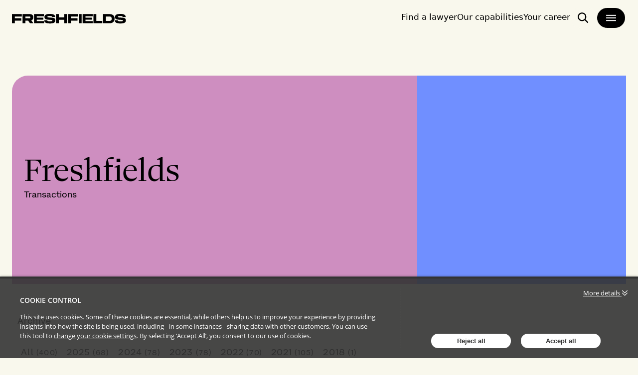

--- FILE ---
content_type: text/css; charset=utf-8
request_url: https://cw-resources.passle.net/Assets/CustomCSS?passleShortcode=102ezy5
body_size: 5519
content:
:root{--global__max-width:1440px;--global__primary-color:#000;--global__detail-color:#000;--navigation-bar__font-weight:400;--navigation-bar__font-color:#000;--navigation-bar__font-size:18px;--navigation-bar__line-height:normal;--navigation-bar__background-color:#f9f8ed;--navigation-bar__link-color:#000;--navigation-bar__link-color--hover:#000;--navigation-bar__link-underline-color:#000;--navigation-bar__link-text-decoration:none;--navigation-bar__link-text-decoration--hover:none;--subscribe-button__font-weight:400;--subscribe-button__font-size:18px;--subscribe-button__font-color:#000;--subscribe-button__font-color--hover:#fff;--subscribe-button__background-color:#f9f8ed;--subscribe-button__background-color--hover:#000;--subscribe-button__border-color:#000;--subscribe-button__border-color--hover:#000;--subscribe-button__border-size:1px;--subscribe-button__border-radius:40px;--cookie-control__icon-color:#000;--cookie-control__icon-color--hover:#000;--cookie-control__background-color:#fff;--cookie-control__border-color:#333;--user-avatar__border-color:#000;--user-avatar__initial-color:#000;--layout__number-of-columns:3;--post-block__background-color:#fff;--post-block__border-color:#fff;--post-block__authors-visibility:none;--post-block__excerpts-visibility:unset;--post-block__sharing-buttons-visibility:none;--post-block__date-visibility:unset;--post-block__link-color:#000;--post-block__link-color--hover:#000;--post-block__link-underline-color:#000;--post-block__link-text-decoration:none;--post-block__link-text-decoration--hover:none;--post-block__title-font-weight:400;--post-block__title-font-color:#000;--post-block__title-font-size:2em;--post-block__title-line-height:1.3;--post-block__content-font-weight:normal;--post-block__content-font-color:#000;--post-block__content-font-size:17px;--post-block__content-line-height:1.5;--post-header__background-color:#f9f8ed;--post-header__border-color:#f9f8ed;--post-header__title-font-weight:400;--post-header__title-font-color:#000;--post-header__title-font-size:4em;--post-header__title-line-height:110%;--post-content__background-color:#f9f8ed;--post-content__font-weight:normal;--post-content__font-color:#000;--post-content__font-size:1em;--post-content__line-height:1.5;--post-quote__font-weight:400;--post-quote__font-color:#000;--post-quote__font-size:18px;--post-quote__line-height:1.5;--post-quote__detail-style:solid;--post-quote__detail-color:#000;--post-link__color:#000;--post-link__color--hover:#000;--post-link__underline-color:#000;--post-link__text-decoration:underline;--post-link__text-decoration--hover:underline;--global__font-family:FreshfieldsText,sans-serif;--global__title-font-family:FreshfieldsHeadline,serif;--post-quote__font-family:FreshfieldsText,sans-serif;--navigation-bar__font-family:FreshfieldsText,sans-serif;--archive__visibility:unset;--global__background-color:#f9f8ed;--post-header__link-color:#000;--post-header__link-color--hover:#000;--post-header__link-underline-color:#000;--post-header__link-text-decoration:none;--post-header__link-text-decoration--hover:none;--team__visibility:none;--search__visibility:none;--navigation-bar__border-top-color:#f9f8ed;--navigation-bar__border-bottom-color:#f9f8ed;--tags__visibility:unset;--post-content__number-of-columns:2;--post-content__drop-cap:false;--allposts__visibility:unset;--navigation-bar__font-case:none;--subscribe-button__font-case:none;--navigation-bar__search-and-sort-border-color:#d3d3d3;--navigation-bar__search-and-sort-border-size:1px;--navigation-bar__search-and-sort-border-radius:5px;--team__author-blocks-per-row:3;--team__author-rows-per-page:4;--team__avatar-style-border-size:0px;--team__avatar-style-border-radius:0;--post-author__link-color:#000;--post-author__link-hover-color:#000;--post-author__link-underline:none;--post-author__link-hover:underline;--post-author__underline-color:#000;--post-author__border-size:0px;--post-author__border-color:#000;--featured-post__background-color:#fff;--featured-post__padding:0;--featured-post__border-width:0px;--featured-post__border-color:#ccc;--featured-post__title-font-weight:bold;--featured-post__title-font-size:20px;--featured-post__title-line-height:1.3;--featured-post__title-link-color:#000;--featured-post__title-link-hover-color:#000;--featured-post__title-link-underline:none;--featured-post__title-link-underline--hover:none;--featured-post__title-link-underline-color:#000;--featured-post__excerpt-toggle:unset;--featured-post__authors-toggle:none;--featured-post__date-toggle:none;--featured-post__content-font-weight:normal;--featured-post__content-font-color:#333;--featured-post__content-font-size:1em;--featured-post__content-line-height:1.5;--featured-post__content-link-color:#000;--featured-post__content-link-hover-color:#000;--featured-post__content-link-underline:none;--featured-post__content-link-hover:underline;--featured-post__content-link-underline-color:#000;--post-block__featured-item-visibility:none;--featured-post__featured-item-visibility:unset;--post-author__author-title-visibility:none}@font-face{font-display:swap;
font-family:FreshfieldsText;
font-style:normal;
font-weight:400;
src:url(https://files.passle.net/CustomDesign/6841a53c28394c53f8d2430b/2025-06-26-17-25-00-460-685d826c527dd4939305c635.woff2) format("woff2")}
@font-face{font-display:swap;
font-family:FreshfieldsText;
font-style:normal;
font-weight:700;
src:url(https://files.passle.net/CustomDesign/6841a53c28394c53f8d2430b/2025-06-26-17-24-57-738-685d8269527dd4939305c62b.woff2) format("woff2")}
@font-face{font-display:swap;
font-family:MSGothicProportionalJP;
font-style:normal;
font-weight:400;
src:url(https://files.passle.net/CustomDesign/6841a53c28394c53f8d2430b/2025-06-26-17-25-20-675-685d8280527dd4939305c662.woff) format("woff")}
@font-face{font-display:swap;
font-family:FreshfieldsHeadline;
font-style:normal;
font-weight:400;
src:url(https://files.passle.net/CustomDesign/6841a53c28394c53f8d2430b/2025-06-26-17-24-55-087-685d8267164d0ed2766cc620.woff2) format("woff2")}
@font-face{font-display:swap;
font-family:FreshfieldsHeadline;
font-style:normal;
font-weight:700;
src:url(https://files.passle.net/CustomDesign/6841a53c28394c53f8d2430b/2025-06-26-17-24-52-329-685d82642f10a0d8a0f78678.woff2) format("woff2")}
@font-face{font-display:swap;
font-family:MSPMinchoRegularJP;
font-style:normal;
font-weight:400;
src:url(https://files.passle.net/CustomDesign/6841a53c28394c53f8d2430b/2025-06-26-17-25-12-622-685d82782f10a0d8a0f786ad.woff2) format("woff")}
.client-content .text-h-3{font-size:4rem}.client-content .font-normal{font-weight:400}@media (min-width:1200px){.client-content .desktop\:px-6{padding-left:1.5rem;padding-right:1.5rem}.client-content .desktop\:flex-col{flex-direction:column}.client-content .desktop\:py-10{padding-top:2.5rem;padding-bottom:2.5rem}}.client-content .pt-20{padding-top:5rem}.client-content .pb-8{padding-bottom:2rem}.client-content .px-6{padding-left:1.5rem;padding-right:1.5rem}.client-content .gap-x-2{-moz-column-gap:0.5rem;column-gap:0.5rem}.client-content .flex{display:flex}.client-content .bg-pink-600{background-color:#ce8ec0}.client-content .bg-gold-600{background-color:#cca44f}.client-content .bg-blue-600{background-color:#708fff}.client-content .bg-red-600{background-color:#ff6835}.client-content .bg-green-600{background-color:#46bb51}.client-content .rounded-tl-\[32px\]{border-top-left-radius:32px}.client-content div[role="banner"]{color:#000}.client-content div[role="banner"] .grow{display:flex;flex-direction:column;min-height:20rem;justify-content:center}.client-content div[role="banner"] .gap-y-8{row-gap:1rem}@media (max-width:1200px){.client-content .max-desktop\:leading-\[44px\]{line-height:44px}.client-content .max-desktop\:text-h-5{font-size:2.5rem}.client-content div[role="banner"] .grow{padding-left:1.5rem;padding-right:1.5rem;min-height:10rem}}.client-content .short-module .vchild{position:relative;top:50%;-webkit-transform:translateY(-50%);-ms-transform:translateY(-50%);transform:translateY(-50%);text-align:center}.client-content .header *,.client-content footer *,.client-content .header:after,.client-content footer :after,.client-content .header:before,.client-content footer:before{box-sizing:border-box;border:0 solid}.client-content .header :after,.client-content footer :after,.client-content .header :before,.client-content footer :before{--tw-content:""}.client-content footer h3{font-size:inherit;font-weight:inherit}.client-content .header a{text-decoration:none}.client-content .header .language-switcher{visibility:hidden;pointer-events:none}.client-content .header>div.px-6{display:flex}.client-content .header>div.px-6.hidden{display:none}.client-content .header{font-family:ui-sans-serif,system-ui,sans-serif,Apple Color Emoji,Segoe UI Emoji,Segoe UI Symbol,Noto Color Em;color:#000}.client-content .header a{color:#000}.client-content .header{line-height:1.5}.client-content .header .menu-icon-close{display:none}.client-content .header.h-full{height:100vh;background-color:#f9f8ed}.client-content .header.h-full .menu-open-hide{display:none}.client-content .header.h-full .menu-icon-open{display:none}.client-content .header.h-full .menu-icon-close{display:block}.client-content .header button{-webkit-appearance:button;background-color:transparent;background-image:none}.client-content .header p{margin:0}.client-content .header [role=button],.client-content .header button{cursor:pointer}.client-content .header :disabled{cursor:default}.client-content .header .py-2{padding-top:0.5rem !important;padding-bottom:0.5rem !important}.client-content .header .px-4{padding-left:1rem !important;padding-right:1rem !important}.client-content .header .fixed{position:fixed}.client-content .header .absolute{position:absolute}.client-content .header .relative{position:relative}.client-content .header .-left-56{left:-14rem}.client-content .header .-top-24{top:-6rem}.client-content .header .bottom-5{bottom:1.25rem}.client-content .header .top-0{top:0}.client-content .header .z-30{z-index:30}.client-content .header .-mt-\[5px\]{margin-top:-5px}.client-content .header .ml-\[10px\]{margin-left:10px}.client-content .header .mt-44{margin-top:11rem}.client-content .header .flex{display:flex}.client-content .header .inline-flex{display:inline-flex}.client-content .header .grid{display:grid}.client-content .header .hidden{display:none}.client-content .header .h-12{height:3rem}.client-content .header .h-5{height:1.25rem}.client-content .header .h-6{height:1.5rem}.client-content .header .h-\[44px\]{height:44px}.client-content .header .h-\[50\.61px\]{height:50.61px}.client-content .header .h-\[72px\]{height:72px}.client-content .header .h-full{height:100%}.client-content .header .min-h-full{min-height:100%}.client-content .header .w-5{width:1.25rem}.client-content .header .w-6{width:1.5rem}.client-content .header .w-\[459px\]{width:459px}.client-content .header .w-full{width:100%}.client-content .header .min-w-32{min-width:8rem}.client-content .header .max-w-\[229px\]{max-width:229px}.client-content .header .flex-shrink-0{flex-shrink:0}.client-content .header .grow{flex-grow:1}.client-content .header .cursor-pointer{cursor:pointer}.client-content .header .flex-col{flex-direction:column}.client-content .header .items-center{align-items:center}.client-content .header .justify-center{justify-content:center}.client-content .header .justify-between{justify-content:space-between}.client-content .header .justify-items-end{justify-items:end}.client-content .header .gap-x-2{-moz-column-gap:0.5rem;column-gap:0.5rem}.client-content .header .gap-y-10{row-gap:2.5rem}.client-content .header .whitespace-nowrap{white-space:nowrap}.client-content .header .text-wrap{text-wrap:wrap}.client-content .header .\!rounded-none{border-radius:0 !important}.client-content .header .rounded-6xl{border-radius:3rem}.client-content .header .rounded-\[40px\]{border-radius:40px}.client-content .header .rounded-none{border-radius:0}.client-content .header .border-0{border-width:0}.client-content .header .border-2{border-width:2px}.client-content .header .border-b-2{border-bottom-width:2px}.client-content .header .border-black{--tw-border-opacity:1;border-color:#000}.client-content .header .border-grey-600{--tw-border-opacity:1;border-color:#9d9785}.client-content .header .border-offWhite{--tw-border-opacity:1;border-color:#f9f8ed}.client-content .header .bg-black{--tw-bg-opacity:1;background-color:#000}.client-content .header .bg-blue-400{--tw-bg-opacity:1;background-color:#a4d4ff}.client-content .header .bg-offWhite{--tw-bg-opacity:1;background-color:#f9f8ed}.client-content .header .bg-transparent{background-color:transparent}.client-content .header .fill-black{fill:#000}.client-content .header .fill-grey-600{fill:#9d9785}.client-content .header .fill-white{fill:#fff}.client-content .header .object-cover{-o-object-fit:cover;object-fit:cover}.client-content .header .p-0{padding:0}.client-content .header .p-2{padding:0.5rem}.client-content .header .px-0{padding-left:0;padding-right:0}.client-content .header .px-10{padding-left:2.5rem;padding-right:2.5rem}.client-content .header .px-3{padding-left:0.75rem !important;padding-right:0.75rem !important}.client-content .header .px-4{padding-left:1rem;padding-right:1rem}.client-content .header .px-6{padding-left:1.5rem;padding-right:1.5rem}.client-content .header .py-0{padding-top:0;padding-bottom:0}.client-content .header .py-2{padding-top:0.5rem;padding-bottom:0.5rem}.client-content .header .py-\[15px\]{padding-top:15px;padding-bottom:15px}.client-content .header .pb-2{padding-bottom:0.5rem}.client-content .header .pb-4{padding-bottom:1rem !important}.client-content .header .pt-2{padding-top:0.5rem}.client-content .header .pt-4{padding-top:1rem}.client-content .header .font-body{font-family:FreshfieldsText,MSGothicProportionalJP}.client-content .header .font-heading{font-family:FreshfieldsHeadline,MSPMinchoRegularJP}.client-content .header .text-base{font-size:1rem;line-height:1.5rem}.client-content .header .text-body-1{font-size:1.125rem}.client-content .header .text-body-2{font-size:1.0625rem}.client-content .header .text-h-5{font-size:2.5rem}.client-content .header .text-h-6{font-size:2rem}.client-content .header img,.client-content .header svg{display:block;vertical-align:middle}.client-content .header img{max-width:100%;height:auto}@media (min-width:1200px){.client-content .header .desktop\:w-1\/5{width:20% !important}}.client-content .header .sr-only{position:absolute;width:1px;height:1px;padding:0;margin:-1px;overflow:hidden;clip:rect(0,0,0,0);white-space:nowrap;border-width:0}.client-content .header .font-\[430\]{font-weight:430}.client-content .header .font-normal{font-weight:400}.client-content .header .leading-9{line-height:2.25rem}.client-content .header .leading-\[44px\]{line-height:44px}.client-content .header .leading-none{line-height:1}.client-content .header .text-black{--tw-text-opacity:1;color:#000}.client-content .header .text-white{--tw-text-opacity:1;color:#fff}.client-content .header .ring-offset-white{--tw-ring-offset-color:#fff}.client-content .header .transition-all{transition-property:all;transition-timing-function:cubic-bezier(0.4,0,0.2,1);transition-duration:0.15s}.client-content .header .transition-colors{transition-property:color,background-color,border-color,text-decoration-color,fill,stroke;transition-timing-function:cubic-bezier(0.4,0,0.2,1);transition-duration:0.15s}.client-content .header .duration-300{transition-duration:0.3s}.client-content .header .ease-in-out{transition-timing-function:cubic-bezier(0.4,0,0.2,1)}.client-content .header .duration-300{animation-duration:0.3s}.client-content .header .ease-in-out{animation-timing-function:cubic-bezier(0.4,0,0.2,1)}.client-content .header .hover\:bg-blue-200:hover{--tw-bg-opacity:1;background-color:#cde7ff}.client-content .header .hover\:bg-grey-200:hover{--tw-bg-opacity:1;background-color:#efefec}.client-content .header .hover\:bg-transparent:hover{background-color:transparent}.client-content .header .hover\:text-black:hover{--tw-text-opacity:1;color:#000}.client-content .header .disabled\:pointer-events-none:disabled{pointer-events:none}.client-content .header .group:hover .group-hover\:fill-black{fill:#000}.client-content .header .group:hover .group-hover\:text-black{--tw-text-opacity:1;color:#000}@media (max-width:1200px){.client-content .header .max-desktop\:max-w-\[192px\]{max-width:192px}.client-content .header .max-desktop\:text-left{text-align:left}.client-content .header .max-desktop\:leading-\[32px\]{line-height:32px}}@media (max-width:600px){.client-content .header .max-tablet\:hidden{display:none}.client-content .header .max-tablet\:min-h-screen{min-height:100vh}.client-content .header .max-tablet\:justify-end{justify-content:flex-end}.client-content .header .max-tablet\:gap-x-1{-moz-column-gap:0.25rem;column-gap:0.25rem}.client-content .header .max-tablet\:pl-4{padding-left:1rem}.client-content .header .max-tablet\:pt-4{padding-top:1rem}}@media (min-width:600px){.client-content .header .tablet\:hidden{display:none}.client-content .header .tablet\:gap-x-6{-moz-column-gap:1.5rem;column-gap:1.5rem}.client-content .header .tablet\:py-\[14px\]{padding-top:14px;padding-bottom:14px}.client-content .header .tablet\:pl-6{padding-left:1.5rem}.client-content .header .tablet\:pt-4{padding-top:1rem}}@media (min-width:1200px){.client-content .header .desktop\:absolute{position:absolute}}.client-content footer a{color:#fff;text-decoration:none}.client-content footer button{font-family:inherit;font-feature-settings:inherit;font-variation-settings:inherit;font-size:100%;font-weight:inherit;line-height:inherit;letter-spacing:inherit;color:inherit;margin:0;padding:0}.client-content footer button{text-transform:none}.client-content footer button{-webkit-appearance:button;background-color:transparent;background-image:none}.client-content .header h3,.client-content footer h3,.client-content .header p,.client-content footer p{margin:0}.client-content footer button{cursor:pointer}.client-content .header:disabled,.client-content footer :disabled{cursor:default}.client-content .header svg,.client-content footer svg{display:block;vertical-align:middle}.client-content .header *,.client-content footer *,.client-content .header:after,.client-content footer :after,.client-content .header:before,.client-content footer :before{--tw-border-spacing-x:0;--tw-border-spacing-y:0;--tw-translate-x:0;--tw-translate-y:0;--tw-rotate:0;--tw-skew-x:0;--tw-skew-y:0;--tw-scale-x:1;--tw-scale-y:1;--tw-scroll-snap-strictness:proximity;--tw-ring-offset-width:0px;--tw-ring-offset-color:#fff;--tw-ring-color:rgba(59,130,246,0.5);--tw-ring-offset-shadow:0 0 #000 0;--tw-ring-shadow:0 0 #000 0;--tw-shadow:0 0 #000 0;--tw-shadow-colored:0 0 #000 0}.client-content .relative{position:relative}.client-content .z-50{z-index:50}.client-content .col-span-12{grid-column:span 12}.client-content .col-span-3{grid-column:span 3}.client-content .col-span-7{grid-column:span 7}.client-content .-mt-3-5{margin-top:-0.875rem}.client-content .flex{display:flex}.client-content .inline-flex{display:inline-flex}.client-content .grid{display:grid}.client-content .hidden{display:none}.client-content .h-10{height:2.5rem}.client-content .h-12{height:3rem}.client-content .h-4{height:1rem}.client-content .h-5{height:1.25rem}.client-content .h-6{height:1.5rem}.client-content .h-full{height:100%}.client-content .min-h-44{min-height:11rem}.client-content .min-h-\[36\.4px\]{min-height:36.4px}.client-content .w-10{width:2.5rem}.client-content .w-36{width:9rem}.client-content .w-4{width:1rem}.client-content .w-5{width:1.25rem}.client-content .w-6{width:1.5rem}.client-content .w-full{width:100%}.client-content .min-w-32{min-width:8rem}.client-content .flex-1{flex:1 1 0%}.client-content .flex-none{flex:none}.client-content .flex-shrink-0{flex-shrink:0}.client-content .grow{flex-grow:1}.client-content .grid-cols-1{grid-template-columns:repeat(1,minmax(0,1fr))}.client-content .grid-cols-10{grid-template-columns:repeat(10,minmax(0,1fr))}.client-content .flex-col{flex-direction:column}.client-content .items-start{align-items:flex-start}.client-content .items-center{align-items:center}.client-content .justify-start{justify-content:flex-start}.client-content .justify-end{justify-content:flex-end}.client-content .justify-center{justify-content:center}.client-content .justify-between{justify-content:space-between}.client-content .gap-1{gap:0.25rem}.client-content .gap-4{gap:1rem}.client-content .gap-x-10{-moz-column-gap:2.5rem;column-gap:2.5rem}.client-content .gap-x-2{-moz-column-gap:0.5rem;column-gap:0.5rem}.client-content .gap-x-3{-moz-column-gap:0.75rem;column-gap:0.75rem}.client-content .gap-x-5{-moz-column-gap:1.25rem;column-gap:1.25rem}.client-content .gap-y-2{row-gap:0.5rem}.client-content .gap-y-4{row-gap:1rem}.client-content .self-start{align-self:flex-start}.client-content .overflow-hidden{overflow:hidden}.client-content .whitespace-nowrap{white-space:nowrap}.client-content .rounded-full{border-radius:9999px}.client-content .border-2{border-width:2px}.client-content .border-b-2{border-bottom-width:2px}.client-content .border-grey-200{border-color:#efefec}.client-content .border-grey-400{border-color:#cccbbe}.client-content .border-grey-600{border-color:#9d9785}.client-content .bg-black{background-color:#000}.client-content .bg-transparent{background-color:transparent}.client-content .fill-black{fill:#000}.client-content .fill-grey-200{fill:#efefec}.client-content .fill-white{fill:#fff}.client-content .p-0{padding:0}.client-content .px-0{padding-left:0;padding-right:0}.client-content .px-2{padding-left:0.5rem;padding-right:0.5rem}.client-content .px-3{padding-left:0.75rem;padding-right:0.75rem}.client-content .py-0{padding-top:0;padding-bottom:0}.client-content .py-1{padding-top:0.25rem;padding-bottom:0.25rem}.client-content .py-10{padding-top:2.5rem;padding-bottom:2.5rem}.client-content .py-2{padding-top:0.5rem;padding-bottom:0.5rem}.client-content .py-3{padding-top:0.75rem;padding-bottom:0.75rem}.client-content .pt-4{padding-top:1rem}.client-content .pt-8{padding-top:2rem}.client-content .text-left{text-align:left}.client-content .text-right{text-align:right}.client-content .font-body{font-family:FreshfieldsText,MSGothicProportionalJP}.client-content .font-heading{font-family:FreshfieldsHeadline,MSPMinchoRegularJP}.client-content .text-\[16px\]{font-size:16px}.client-content .text-base{font-size:1rem;line-height:1.5rem}.client-content .text-body-1{font-size:1.125rem}.client-content .text-body-2{font-size:1.0625rem}.client-content .text-body-3{font-size:0.875rem}.client-content .text-sm{font-size:0.875rem;line-height:1.25rem}.client-content .font-normal{font-weight:400}.client-content .font-semibold{font-weight:570}.client-content .leading-5{line-height:1.25rem}.client-content .leading-9{line-height:2.25rem}.client-content .leading-\[18\.2px\]{line-height:18.2px}.client-content .leading-\[20\.8px\]{line-height:20.8px}.client-content .leading-none{line-height:1}.client-content .text-black{color:#000}.client-content .text-blue-400{color:#a4d4ff}.client-content .text-grey-600{color:#9d9785}.client-content .text-white{color:#fff}.client-content .ring-offset-white{--tw-ring-offset-color:#fff}.client-content .transition-all{transition-property:all;transition-timing-function:cubic-bezier(0.4,0,0.2,1);transition-duration:0.15s}.client-content .transition-colors{transition-property:color,background-color,border-color,text-decoration-color,fill,stroke;transition-timing-function:cubic-bezier(0.4,0,0.2,1);transition-duration:0.15s}.client-content .\*\:fill-white>*{fill:#fff}.client-content .hover\:bg-black:hover{background-color:#000}.client-content footer .hover\:bg-grey-200:hover,.client-content footer .hover\:bg-grey-200:focus{background-color:#efefec}.client-content .hover\:bg-grey-600\/50:hover{background-color:#fff}.client-content .focus\:bg-black:focus{background-color:#000}.client-content .disabled\:pointer-events-none:disabled{pointer-events:none}.client-content .data-\[state\=closed\]\:animate-accordion-up[data-state=closed]{animation:accordion-up 0.2s ease-out}@keyframes accordion-up{0%{height:var(--radix-accordion-content-height)}
to{height:0}}
@media (max-width:1024px){.client-content .max-lg\:hidden{display:none}.client-content .max-lg\:px-6{padding-left:1.5rem;padding-right:1.5rem}.client-content .max-lg\:pb-6{padding-bottom:1.5rem}.client-content .max-lg\:pt-10{padding-top:2.5rem}.client-content .max-lg\:text-h-5{font-size:2.5rem}.client-content .max-lg\:leading-\[44px\]{line-height:44px}}@media (max-width:640px){.client-content .max-sm\:py-0{padding-top:0;padding-bottom:0}}@media (min-width:640px){.client-content .sm\:col-span-4{grid-column:span 4}.client-content .sm\:col-span-6{grid-column:span 6}.client-content .sm\:grid-cols-10{grid-template-columns:repeat(10,minmax(0,1fr))}}@media (min-width:768px){.client-content .md\:col-span-5{grid-column:span 5}}@media (min-width:1024px){.client-content .lg\:col-span-3{grid-column:span 3}.client-content .lg\:col-span-5{grid-column:span 5}.client-content .lg\:col-span-7{grid-column:span 7}.client-content .lg\:hidden{display:none}.client-content .lg\:max-w-\[459px\]{max-width:459px}.client-content .lg\:grid-cols-10{grid-template-columns:repeat(10,minmax(0,1fr))}.client-content .lg\:grid-cols-12{grid-template-columns:repeat(12,minmax(0,1fr))}.client-content .lg\:grid-cols-2{grid-template-columns:repeat(2,minmax(0,1fr))}.client-content .lg\:px-6{padding-left:1.5rem;padding-right:1.5rem}.client-content .lg\:pb-6{padding-bottom:1.5rem}.client-content .lg\:pt-20{padding-top:5rem}.client-content .lg\:text-right{text-align:right}.client-content .lg\:text-h-4{font-size:3.5rem}.client-content .lg\:leading-\[61\.6px\]{line-height:61.6px}}.client-content .\[\&\>svg\]\:h-5>svg{height:1.25rem}.client-content .\[\&\>svg\]\:w-5>svg{width:1.25rem}.client-content .\[\&\>svg\]\:fill-grey-600>svg{fill:#9d9785}.client-content .\[\&\>svg\]\:fill-white>svg{fill:#fff}.client-content .hover\:bg-grey-200:hover svg{fill:#000}@media (max-width:992px){@keyframes accordion-down{0%{height:0px}
100%{height:var(--radix-accordion-content-height)}}
@keyframes accordion-up{0%{height:var(--radix-accordion-content-height)}
100%{height:0px;
display:none}}
.client-content .data-\[state\=open\]\:animate-accordion-down[data-state="open"]{animation:0.2s ease-out 0s 1 normal none running accordion-down}.client-content .data-\[state\=open\]\:bg-black[data-state="open"]{--tw-bg-opacity:1;background-color:#000}.client-content .data-\[state\=closed\]\:animate-accordion-up[data-state="closed"]{animation:0.2s ease-out 0s 1 normal none running accordion-up}.client-content .group[data-state="open"] .group-data-\[state\=open\]\:inline{display:inline}.client-content .group[data-state="closed"] .group-data-\[state\=closed\]\:hidden,.client-content .group[data-state="open"] .group-data-\[state\=open\]\:hidden{display:none}.client-content div[data-state="open"]{display:block}.client-content [hidden]{visibility:hidden;pointer-events:none}.client-content .gap-2{gap:0.5rem}.client-content .text-sm{font-size:0.875rem;line-height:1.25rem}}.client-content .data-\[state\=not-selected\]\:text-grey-600[data-state=not-selected]{color:#9d9785 !important}.client-content .data-\[state\=not-selected\]\:text-grey-600[data-state=not-selected] svg{fill:#9d9785 !important}.client-content .transition-colors{transition-property:color,background-color,border-color,text-decoration-color,fill,stroke;transition-timing-function:cubic-bezier(0.4,0,0.2,1);transition-duration:0.15s}.client-content .bg-white{background-color:#fff}.client-content .gap-y-10{row-gap:2.5rem !important}.client-content .gap-10{gap:2.5rem}.client-content .gap-4{gap:1rem}.client-content .font-\[570\]{font-weight:570}.client-content .uppercase{text-transform:uppercase}.client-content .hover\:underline-offset-4:hover{text-underline-offset:4px}.client-content .hover\:underline:hover{text-decoration-line:underline !important}.client-content .no-tailwind p{display:block !important;margin-block-start:1em !important;margin-block-end:1em !important;margin-inline-start:0 !important;margin-inline-end:0 !important;margin:1em 0 !important}.client-content .gap-y-3{row-gap:0.75rem}.client-content .grid-cols-3{grid-template-columns:repeat(3,minmax(0,1fr))}.client-content .grid-cols-3 a{font-size:1rem;line-height:1.5}.client-content .grid-cols-3 div{max-height:1.5rem}@media (max-width:992px) and (min-width:576px){.client-content .grid-cols-3 div{max-height:none;line-height:1.2}}.client-content .underline{text-decoration-line:underline}.client-content .border{border-width:1px !important}.client-content .pt-4{padding-top:1rem !important}@media (max-width:1200px){.client-content button.max-desktop\:leading-\[32px\]{line-height:32px !important}}@media (min-width:1200px){.client-content .desktop\:flex-row{flex-direction:row !important}.client-content .desktop\:w-1\/5{width:20%}}.client-content .scrolled-down{transform:translateY(-100%);transition:transform 0.3s ease}.client-content .scrolled-up{transform:translateY(0);transition:transform 0.3s ease}.client-content .p-6{padding:1.5rem}.client-content .gap-6{gap:1.5rem}.client-content .aspect-square{aspect-ratio:1}.client-content .header.h-full{overflow-y:auto}.client-content .w-3\/5{width:60%}.client-content .border-grey-600{border-color:#9d9785 !important}.client-content .border-b{border-bottom-width:1px !important}.client-content div[data-menu-level="3"] .leading-\[20\.8px\]{line-height:20.8px !important;height:32px}.client-content button[data-menu-button="1"]~div,.client-content button[data-menu-button="2"]~div{font-size:1rem}@media (max-width:600px){.client-content .max-tablet\:min-h-screen{min-height:100vh}}@media (min-width:600px){.client-content .tablet\:hidden{display:none !important}}.client-content .subheader{justify-content:center}@media not all and (min-width:1200px){.client-content .max-desktop\:gap-y-2{row-gap:0.5rem}.client-content .max-desktop\:flex-col{flex-direction:column}.client-content .max-desktop\:h-full{height:100%}.client-content .max-desktop\:w-full{width:100%}}@media (min-width:1200px){.client-content .desktop\:flex{display:flex}.client-content .desktop\:min-w-\[419px\]{min-width:419px}.client-content .desktop\:min-h-\[419px\]{min-height:419px}.client-content .desktop\:absolute{position:absolute}.client-content .desktop\:h-full{height:100%}.client-content .desktop\:aspect-\[1\/1\]{aspect-ratio:1}}.client-content .object-cover{-o-object-fit:cover;object-fit:cover}.client-content .py-8{padding-top:2rem;padding-bottom:2rem}@media (min-width:600px) and (max-width:1200px){.client-content .tablet-max-desktop-h-\[552px\]{height:350px}}@media (max-width:600px){.client-content .tablet-max-desktop-h-\[552px\]{max-height:552px}.client-content .subheader-container{padding-top:1.5rem}}

--- FILE ---
content_type: text/css; charset=utf-8
request_url: https://cw-resources.passle.net/ClientWebv2/Styles/PassleViewBundle?v=yzuflfFsVh-xYqK__rFAGIj91Cu21PfbkLG0lDdbgoQ1
body_size: 4187
content:
.block-post{text-align:left;margin-bottom:20px;border:solid var(--post-block__border-color) 1px;background-color:var(--post-block__background-color);display:flex;flex-direction:column}.block-post__image{display:var(--post-block__featured-item-visibility);position:relative;height:fit-content}.block-post__image img{width:100%;height:100%;display:block;object-fit:cover}.block-post__image--embed:before,.block-post__image--embed:after,.block-post__image--video:before,.block-post__image--video:after,.block-post__image--audio:before,.block-post__image--audio:after,.block-post__image--document:before,.block-post__image--document:after{content:"";position:absolute;top:0;left:0;right:0;bottom:0;pointer-events:none}.block-post__image--embed:after,.block-post__image--video:after,.block-post__image--audio:after,.block-post__image--document:after{display:block;width:100%;height:100%;background-color:rgba(0,0,0,0.3);z-index:1}.block-post__image--embed:before,.block-post__image--video:before,.block-post__image--audio:before,.block-post__image--document:before{display:flex;justify-content:center;align-items:center;width:50%;height:50%;margin:auto;max-width:100px;max-height:100px;font-family:"Font Awesome 6 Pro";font-weight:900;font-size:56px;color:white;opacity:.8;transition:all .2s;z-index:2}.block-post__image--embed:hover:before,.block-post__image--embed:hover:after,.block-post__image--video:hover:before,.block-post__image--video:hover:after,.block-post__image--audio:hover:before,.block-post__image--audio:hover:after,.block-post__image--document:hover:before,.block-post__image--document:hover:after{text-decoration:none}.block-post__image--video:before{content:"\f144"}.block-post__image--document:before{content:"\f1c1"}.block-post__image--embed-video:before{content:"\f144"}.block-post__image--embed-slideshare:before{font-family:"Font Awesome 6 Brands";content:"\f1e7"}.block-post__image--audio:before{background-image:url("https://passle-public.s3.amazonaws.com/icon_play_audio.svg");background-repeat:no-repeat;background-position:center center}.block-post__image:hover:before{transform:scale(1.2)}.block-post a{color:var(--post-block__link-color);text-decoration:var(--post-block__link-text-decoration);text-decoration-color:var(--post-block__link-underline-color)}.block-post a:hover{color:var(--post-block__link-color--hover);text-decoration:var(--post-block__link-text-decoration--hover)}.block-post__content{display:flex;flex-direction:column;flex-grow:1;font-weight:var(--post-block__content-font-weight);color:var(--post-block__content-font-color);font-size:var(--post-block__content-font-size);line-height:var(--post-block__content-line-height)}.block-post__content .content__section{margin-bottom:15px;display:block;word-break:break-word}.block-post__content .content__section h2{margin:0}.block-post__body{padding:1.5em 1.2em 1.2em}.block-post__authors{display:var(--post-block__authors-visibility)}.block-post__authors .hidden{display:none}.block-post__authors .author::after{content:", "}.block-post__authors .author:last-of-type::after{content:""}.block-post .show-more,.block-post .show-less{cursor:pointer}.block-post__excerpt{display:var(--post-block__excerpts-visibility)}.block-post__date{display:var(--post-block__date-visibility);font-size:80%}.block-post__sharing-buttons{margin-top:auto;display:var(--post-block__sharing-buttons-visibility);width:30px;height:28px}.block-post__sharing-buttons .share-button__social-links{white-space:nowrap}.block-post__repost-label{text-transform:uppercase;font-size:80%}.block-post__footer{text-align:right;margin-top:auto!important;display:flex;align-items:center;padding:8px;position:relative}.block-post__actions{display:flex;flex-direction:row;flex:0 1 50%;margin-left:auto}.block-post__actions-like{margin-left:auto;padding:0 1.2em;display:none}.block-post__actions-like-button{position:relative;cursor:pointer}.block-post__actions-like-button .like-button__like-count{display:none;color:#999;font-size:11px;position:absolute;bottom:-3px;left:22px;pointer-events:none}.block-post__actions-like-button.has-number .like-button__like-count{display:inline}.block-post__title h2{font-weight:var(--post-block__title-font-weight);color:var(--post-block__title-font-color);font-size:var(--post-block__title-font-size);line-height:var(--post-block__title-line-height)}.block-post__title h2:hover{color:var(--post-block__link-color--hover)}.block-post a{color:var(--post-block__link-color);text-decoration:var(--post-block__link-text-decoration);text-decoration-color:var(--post-block__link-underline-color)}.block-post a:hover{color:var(--post-block__link-color--hover);text-decoration:var(--post-block__link-text-decoration--hover)}@media(max-width:575px){.block-post{display:flex;flex-direction:row;padding:5px}.block-post__body{padding:0 5px}.block-post__image{max-width:40%;margin-right:5px;margin-bottom:auto}.block-post__image img{width:33vw}}@media(max-width:575px) and (max-width:320px){.block-post__image img{width:26vw}}@media(max-width:575px){.block-post__image--embed:before,.block-post__image--video:before,.block-post__image--audio:before,.block-post__image--document:before{font-size:10vw}.block-post__footer{padding:10px;justify-content:flex-end;font-size:90%;display:none}.block-post__date,.block-post__excerpt,.block-post__sharing-buttons{display:none}.block-post__content{font-size:calc(var(--post-block__content-font-size) * 0.7)}.block-post__title h2{margin-top:0;font-size:calc(var(--post-block__title-font-size) * 0.9)}.block-post .content__section{margin-bottom:5px}.block-post__authors .content__section{margin-bottom:0}}.passle-archive:not(.active){display:none}.passle-archive__years li:not(.active){cursor:pointer}.passle-archive ul{padding:0;list-style:none;min-height:30px}.passle-archive ul li{padding:10px;display:inline-block;margin:0 -3px;color:var(--passle-view__archive--font-color);white-space:nowrap}.passle-archive ul li a{margin-right:0!important}.passle-archive ul li small{font-weight:normal}.passle-archive ul li.active{border-top:2px solid var(--navigation-bar__link-color);position:relative}.passle-archive ul li.active::before{content:"";text-align:center;display:inline-block;position:absolute;top:-1px;margin:0 auto;border-top:7px solid #333;border-left:7px solid transparent;border-right:7px solid transparent;left:calc(50% - 8px)}.passle-archive ul.passle-archive__year-months:not(.active){display:none}.autosuggest{position:absolute;top:100%;left:0;z-index:10000;border:1px solid #ccc;border-top:0;list-style:none;background-color:#fff;margin:0 -1px;width:calc(100% + 2px);display:none;border-bottom-left-radius:3px;border-bottom-right-radius:3px;box-shadow:0 2px 3px rgba(0,0,0,0.2);padding:0;font-weight:normal}.autosuggest__query{font-weight:bold}.autosuggest--visible{display:block}.autosuggest__suggestion{display:block;padding:6px 15px;color:#333;overflow:hidden;text-overflow:ellipsis;cursor:pointer;text-align:left}.autosuggest__suggestion:last-child{padding-bottom:9px;border-bottom-left-radius:3px;border-bottom-right-radius:3px}.autosuggest__suggestion--active{background-color:rgba(0,0,0,0.1);text-decoration:none}.autosuggest__suggestion::before{color:#333;font-weight:bold;display:inline-block;font:normal normal normal 14px/1 "Font Awesome 6 Pro";text-rendering:auto;-webkit-font-smoothing:antialiased;-moz-osx-font-smoothing:grayscale;width:16px;margin-right:5px;text-align:center;margin-right:13px;font-weight:bold}.autosuggest__suggestion--tag:before{content:"\f02b"}.autosuggest__suggestion--person:before{content:"\f007"}.autosuggest__suggestion--client:before{content:"\f1ad"}.search-bar--visibility{display:var(--search__visibility)}.search-bar{display:flex}.search-bar__small-screen-buttons{display:flex;font-size:16px}@media(min-width:992px){.search-bar__small-screen-buttons{display:none}}.search-bar__open-button{padding:12px;color:#aaa;font-size:120%}.search-bar__close-button{height:48px;width:48px;position:absolute;top:0;right:0;display:flex;align-items:center;justify-content:center;font-size:1.2rem;padding-bottom:4px;cursor:pointer}.search-bar__sort-order{border:var(--navigation-bar__search-and-sort-border-size) solid var(--navigation-bar__search-and-sort-border-color);border-radius:var(--navigation-bar__search-and-sort-border-radius);padding:12px;margin-right:20px;font-size:inherit}@media(max-width:991px){.search-bar__sort-order{display:none}.search-bar__sort-order.active{display:block;position:absolute;width:100%}}.search-bar__search{border:var(--navigation-bar__search-and-sort-border-size) solid var(--navigation-bar__search-and-sort-border-color);border-radius:var(--navigation-bar__search-and-sort-border-radius);background:white;padding:12px;position:relative;display:flex;align-items:center}.search-bar__search i{color:#aaa}.search-bar__search input{border:0;width:230px;font-size:inherit}.search-bar__search.has-value .ghost{display:none}.search-bar__search .ghost{position:absolute;left:55px;top:50%;transform:translateY(-50%);display:flex;align-items:center;gap:.2em;pointer-events:none}.search-bar__search .ghost .ghost-prefix{white-space:nowrap;color:#565656;font-weight:400}.search-bar__search .ghost-viewport{position:relative;height:1.5em;flex:1 1 auto;overflow:hidden}.search-bar__search .ghost-viewport .track{display:flex;flex-direction:column;gap:.4em;transform:translateY(0);transition:transform 280ms ease-in-out}.search-bar__search .ghost-viewport .placeholder-text{line-height:1.5em;color:#565656;font-weight:400}@media(max-width:991px){.search-bar__search{display:none}.search-bar__search.active{display:block;position:absolute;width:100%}}@media(max-width:991px){.search-bar.active{position:absolute;top:0;left:0;width:100%}}.social-share-buttons,.action-buttons{display:flex;flex-direction:column;align-items:center}.social-share-buttons__counter,.action-buttons__counter{color:#999;font-size:11px;position:absolute;bottom:-5px;left:30px;pointer-events:none}@media(max-width:575px){.social-share-buttons__counter,.action-buttons__counter{color:#999;font-size:11px;position:absolute;bottom:-5px;left:28px;pointer-events:none}}.social-share-buttons .like-button,.action-buttons .like-button{display:none}.social-share-buttons .like-button__counter,.action-buttons .like-button__counter{color:#999;font-size:11px;position:absolute;bottom:-12px;left:30px;pointer-events:none}.social-share-buttons__button,.action-buttons__button{width:28px;height:28px;font-size:18px;position:relative;text-align:center;opacity:80%;margin:0 0 30px 0}.social-share-buttons__button a,.action-buttons__button a{display:inline-block;width:100%;height:100%;text-decoration:none!important}.social-share-buttons__button i,.action-buttons__button i{color:var(--post-block__content-font-color);width:30px}.social-share-buttons__button .istatoy-icon,.action-buttons__button .istatoy-icon{width:24px;height:24px;margin-left:2px}.social-share-buttons__button .istatoy-icon svg,.action-buttons__button .istatoy-icon svg{height:24px}.social-share-buttons__button .istatoy-icon .cls-1,.action-buttons__button .istatoy-icon .cls-1{fill:var(--post-content__font-color);stroke:#fff}.social-share-buttons__button:hover,.action-buttons__button:hover{opacity:100%}.social-share-buttons__button:hover .cls-1,.action-buttons__button:hover .cls-1{fill:#f9653b!important}.social-share-buttons__button--twitter:hover i,.action-buttons__button--twitter:hover i{color:#000!important}.social-share-buttons__button--linkedin:hover i,.action-buttons__button--linkedin:hover i{color:#2867B2!important}.social-share-buttons__button--facebook i,.action-buttons__button--facebook i{margin-bottom:4px}.social-share-buttons__button--facebook:hover i,.action-buttons__button--facebook:hover i{color:#4267B2!important}.social-share-buttons__button--xing:hover i,.action-buttons__button--xing:hover i{color:#026466!important}@media(max-width:575px){.social-share-buttons__button--xing i,.action-buttons__button--xing i{margin-bottom:4px}}.social-share-buttons__button:last-of-type,.action-buttons__button:last-of-type{margin-bottom:26px}.social-share-buttons__button i,.action-buttons__button i{color:var(--post-content__font-color);font-size:24px;width:30px}@media(max-width:575px){.social-share-buttons__button,.action-buttons__button{margin-right:20px}}@media(max-width:575px){.social-share-buttons,.action-buttons{display:flex;flex-direction:row;margin-right:8px;align-items:start}}.share-button{display:flex;position:absolute;top:0;right:0;width:auto;height:100%;padding:8px;margin-right:10px;transition:background-color .4s linear}.share-button .social-share-buttons__button,.share-button .action-buttons__button{margin-right:4px;display:inline-block}.share-button .social-share-buttons__button .istatoy-icon,.share-button .action-buttons__button .istatoy-icon{width:18px;height:18px;margin-top:2px;display:block}.share-button .social-share-buttons__button .istatoy-icon *,.share-button .action-buttons__button .istatoy-icon *{pointer-events:none}.share-button__social-links{flex:1;text-align:right}.share-button__social-links .share-button__fade .social-share-buttons{display:flex;justify-content:flex-end;display:none}.share-button__toggle,.share-button .social-share-buttons .social-share-buttons__button,.share-button .action-buttons .action-buttons__button{width:28px;height:18px;position:relative;text-align:left;cursor:pointer;padding-left:8px;margin-bottom:0;opacity:80%}.share-button__toggle i,.share-button .social-share-buttons .social-share-buttons__button i,.share-button .action-buttons .action-buttons__button i{font-size:18px;fill:var(--post-block__content-font-color)}.share-button__toggle:hover,.share-button .social-share-buttons .social-share-buttons__button:hover,.share-button .action-buttons .action-buttons__button:hover{opacity:100%}.share-button__toggle--facebook:hover,.share-button .social-share-buttons .social-share-buttons__button--facebook:hover,.share-button .action-buttons .action-buttons__button--facebook:hover{color:#4267B2!important}.share-button__toggle--xing:hover,.share-button .social-share-buttons .social-share-buttons__button--xing:hover,.share-button .action-buttons .action-buttons__button--xing:hover{color:#026466!important}.share-button__toggle--twitter:hover,.share-button .social-share-buttons .social-share-buttons__button--twitter:hover,.share-button .action-buttons .action-buttons__button--twitter:hover{color:#000!important}.share-button__toggle--linkedin:hover,.share-button .social-share-buttons .social-share-buttons__button--linkedin:hover,.share-button .action-buttons .action-buttons__button--linkedin:hover{color:#2867B2!important}.share-button__toggle{padding-top:3px}.share-button__toggle>i{font-size:20px}.share-button__counter{color:#999;font-size:11px;position:absolute;bottom:-12px;left:26px;pointer-events:none}.share-button--open{background-color:transparent}.post-view__share-buttons--horizontal .social-share-buttons,.post-view__share-buttons--horizontal .action-buttons{flex-direction:row}.post-view__share-buttons--horizontal .social-share-buttons__button,.post-view__share-buttons--horizontal .action-buttons__button{margin-right:2rem;align-self:flex-start;text-align:right}@media(max-width:575px){.post-view__share-buttons{display:flex}}.modal{position:fixed;top:.5%;left:2%;width:96%;max-height:99%;background-color:#fff;z-index:9999;border-radius:7px;border:1px solid #ccc;box-shadow:0 5px 10px 0 rgba(0,0,0,0.5);padding:0;-webkit-overflow-scrolling:touch;overflow:hidden}.modal iframe{background:#ccc;max-height:96vh;height:100%;display:block;width:100%;border:0}.modal__close{flex:1;text-align:right;padding:5px 10px;position:absolute;top:25px;right:20px;z-index:2;flex:0 1;background:0;color:#333;font-weight:normal;font-size:25px;cursor:pointer;opacity:.8;min-width:20px;border:0}.modal__close:hover{opacity:1}.modal__close button{color:#ccc}.modal__body{background-color:#fff;padding:0;overflow-y:hidden;-webkit-overflow-scrolling:touch}.modal__title{height:50px}@media screen and (min-width:768px){.modal{max-width:650px;left:50%;top:10%;transform:translateX(-50%)}.modal iframe{max-height:80vh;height:100%;display:block;width:100%}}.modal--hidden{display:none}.modal-overlay{position:fixed;width:100%;height:100%;top:0;right:0;background-color:black;z-index:9000;opacity:.5}.modal-overlay--hidden{display:none}#istatoy-content-modal{overflow-x:hidden;height:555px}@media only screen and (max-width:600px){#istatoy-content-modal{height:540px}}#like-modal{overflow-x:hidden;height:500px}.passle-view{padding:20px 0;background-color:var(--global__background-color)}.passle-view .social-share-buttons,.passle-view .action-buttons{margin-right:8px}.passle-view .social-share-buttons__button,.passle-view .action-buttons__button{text-align:center!important}.passle-view .social-share-buttons__button .action-buttons__counter,.passle-view .social-share-buttons__button .social-share-buttons__counter,.passle-view .action-buttons__button .action-buttons__counter,.passle-view .action-buttons__button .social-share-buttons__counter{color:#999;font-size:11px;position:absolute;bottom:-12px;left:32px;pointer-events:none}.passle-view .social-share-buttons__button .action-buttons--istatoy,.passle-view .social-share-buttons__button .social-share-buttons--istatoy,.passle-view .action-buttons__button .action-buttons--istatoy,.passle-view .action-buttons__button .social-share-buttons--istatoy{color:#999;font-size:11px;position:absolute;bottom:-10px;left:28px;pointer-events:none}.passle-view .social-share-buttons__counter--istatoy{color:#999;font-size:11px;position:absolute;bottom:-10px;left:28px;pointer-events:none}.passle-view__search-result-info{margin-bottom:20px}.passle-view__search-result-info .search-term{font-weight:bold}.passle-view__search-result-info .search-bar__close-button{display:inline-block;vertical-align:middle;height:26px;margin-left:5px}.passle-view__search-result-info .clear-search-button{color:#aaa;text-decoration:none;font-size:1.2rem;cursor:pointer;margin-left:4px}.passle-view__search-result-info .clear-search-button:hover,.passle-view__search-result-info .clear-search-button:focus{color:#aaa;text-decoration:none}.passle-view__featured-post .block-post{display:flex;flex-direction:row;margin-bottom:50px;background-color:var(--featured-post__background-color);border:var(--featured-post__border-width) solid var(--featured-post__border-color)}.passle-view__featured-post .block-post>div{flex-basis:100%;height:auto}.passle-view__featured-post .block-post__body{padding:1.8em;padding-bottom:0;flex-grow:1;display:flex;flex-direction:column;justify-content:center}.passle-view__featured-post .block-post__title{padding-bottom:15px}.passle-view__featured-post .block-post__title h2{font-weight:var(--featured-post__title-font-weight);line-height:var(--featured-post__title-line-height);color:var(--featured-post__title-link-color)}.passle-view__featured-post .block-post__title h2:hover{color:var(--featured-post__title-link-hover-color)}.passle-view__featured-post .block-post__title a{font-size:var(--featured-post__title-font-size);text-decoration-line:var(--featured-post__title-link-underline);text-decoration-color:var(--featured-post__title-link-underline-color)}.passle-view__featured-post .block-post__title a:hover{text-decoration-line:var(--featured-post__title-link-underline--hover);text-decoration-color:var(--featured-post__title-link-underline-color)}.passle-view__featured-post .block-post__content .content__section{margin-bottom:0}.passle-view__featured-post .block-post__excerpt{display:var(--featured-post__excerpt-toggle);padding-bottom:15px}.passle-view__featured-post .block-post__excerpt .content__section{color:var(--featured-post__content-font-color);font-weight:var(--featured-post__content-font-weight);font-size:var(--featured-post__content-font-size);line-height:var(--featured-post__content-line-height)}.passle-view__featured-post .block-post__excerpt a{color:var(--featured-post__content-link-color);text-decoration-line:var(--featured-post__content-link-underline);text-decoration-color:var(--featured-post__content-link-underline-color)}.passle-view__featured-post .block-post__excerpt a:hover{color:var(--featured-post__content-link-hover-color);text-decoration-line:var(--featured-post__content-link-hover);text-decoration-color:var(--featured-post__content-link-underline-color)}.passle-view__featured-post .block-post__authors{display:var(--featured-post__authors-toggle);padding-bottom:15px}.passle-view__featured-post .block-post__authors .content__section{color:var(--featured-post__content-font-color);font-weight:var(--featured-post__content-font-weight);font-size:var(--featured-post__content-font-size);line-height:var(--featured-post__content-line-height)}.passle-view__featured-post .block-post__authors a{color:var(--featured-post__content-link-color);text-decoration-line:var(--featured-post__content-link-underline);text-decoration-color:var(--featured-post__content-link-underline-color)}.passle-view__featured-post .block-post__authors a:hover{color:var(--featured-post__content-link-hover-color);text-decoration-line:var(--featured-post__content-link-hover);text-decoration-color:var(--featured-post__content-link-underline-color)}.passle-view__featured-post .block-post__date{display:var(--featured-post__date-toggle);padding-bottom:15px}.passle-view__featured-post .block-post__date .content__section{color:var(--featured-post__content-font-color);font-weight:var(--featured-post__content-font-weight);font-size:var(--featured-post__content-font-size);line-height:var(--featured-post__content-line-height)}.passle-view__featured-post .block-post__image{display:var(--featured-post__featured-item-visibility);margin:var(--featured-post__padding)}.passle-view__grid{margin:20px 0}.passle-view__grid#wall-posts #infscr-loading{position:fixed;z-index:999;left:50%;bottom:2em;margin-left:-2.5em}.passle-view__grid #tiled-scrolling-load-more{z-index:5;position:absolute;bottom:0;left:50%;transform:translateX(-50%)}.passle-view__grid .tag{display:inline-block}.passle-view__grid .tag--uppercase{text-transform:uppercase}@media screen and (max-width:767px){.passle-view__featured-post .block-post{display:block;margin-bottom:10px}.passle-view__featured-post .block-post__image{max-width:100%;padding:0}.passle-view__featured-post .block-post__image img{width:100%}.passle-view__featured-post .block-post__body{padding:15px;display:block}.passle-view__featured-post .block-post__title h2{margin:0;font-size:1.7em;margin-bottom:15px}}@media(max-width:991px){.passle-view__featured-post .block-post__body{padding:1em}.passle-view__featured-post .block-post__title h2{font-size:1.5em;margin-top:0}}@media(min-width:1200px){.passle-view__featured-post .block-post__body{padding:1.8em 3em}.passle-view__featured-post .block-post__title h2{font-size:2em}}.navigation-bar{padding:20px 0}.navigation-bar .passle-archive__button{display:var(--archive__visibility)}.navigation-bar__team-button{display:var(--team__visibility)}

--- FILE ---
content_type: text/javascript; charset=utf-8
request_url: https://cw-resources.passle.net/Assets/CustomJavascript?passleShortcode=102ezy5
body_size: 1684
content:
(function(){

  document.addEventListener("DOMContentLoaded", () => {
      
    if ($('.navigation-bar .controls__link').length > 0) {
        $('.navigation-bar .controls__link').first().text('Return to Freshfields Transactions blogs');
    }
    
    if ($('.navigation-bar .breadcrumb__link').length > 0) {
        $('.navigation-bar .breadcrumb__link').first().text('Return to Freshfields Transactions blogs');
    }
    
    if ($('.post-view').length > 0) {
        $('.subheader-container').addClass('hidden');
    }

    document.body.style.backgroundColor = "#f9f8ed";
    const style = document.createElement('style');
    style.textContent = `.featured-item--image { display: none; }`;
    document.head.appendChild(style);
    let lastScrollY = window.scrollY;
    const headerInner = document.querySelector(".header > div > div");

    window.addEventListener("scroll", () => {
      const currentScrollY = window.scrollY;
      if (currentScrollY > lastScrollY && currentScrollY > 50) {
        headerInner.classList.remove("scrolled-up");
        headerInner.classList.add("scrolled-down");
      } else if (currentScrollY < lastScrollY) {
        headerInner.classList.remove("scrolled-down");
        headerInner.classList.add("scrolled-up");
      }
      lastScrollY = currentScrollY;
    });

    const wrappers = document.querySelectorAll(".div-mobile-wrapper");
    const forwardButtons = document.querySelectorAll("button[data-menu-button][data-tab-mobile]");
    const backButtons = document.querySelectorAll("button[data-menu-button]:not([data-tab-mobile])");

    let currentTab = "default";
    let currentLevel = 1;

    function showMenu(tab, level) {
      const showTab = level === 1 ? "default" : tab;
      wrappers.forEach(wrapper => {
        const wrapperTab = wrapper.getAttribute("data-tab-mobile");
        const wrapperLevel = wrapper.getAttribute("data-menu-level");
        const match = wrapperTab === showTab && wrapperLevel === String(level);
        wrapper.style.display = match ? "flex" : "none";
      });
      currentTab = tab;
      currentLevel = level;
    }

    showMenu(currentTab, currentLevel);

    forwardButtons.forEach(btn => {
      btn.addEventListener("click", () => {
        const tab = btn.getAttribute("data-tab-mobile");
        const level = parseInt(btn.getAttribute("data-menu-button"));
        showMenu(tab, level);
      });
    });

    backButtons.forEach(btn => {
      btn.addEventListener("click", () => {
        const targetLevel = parseInt(btn.getAttribute("data-menu-button"));
        const targetTab = targetLevel === 1 ? "default" : currentTab;
        showMenu(targetTab, targetLevel);
      });
    });

    const buttons = document.querySelectorAll(".tab-button");
    const menus = document.querySelectorAll(".tab-content");

    const showDefault = () => {
      menus.forEach(menu => {
        menu.style.display = menu.dataset.tab === "default" ? "flex" : "none";
      });
    };

    showDefault();

    buttons.forEach(button => {
      button.addEventListener("click", () => {
        const targetTab = button.dataset.tab;
        menus.forEach(menu => {
          menu.style.display = menu.dataset.tab === targetTab ? "flex" : "none";
        });
        buttons.forEach(btn => {
          btn.dataset.state = "not-selected";
        });
        button.dataset.state = "selected";
      });
    });

    const menuButton = document.querySelector('button[aria-label="main-menu"]');
    const header = document.querySelector('.header');
    const html = document.documentElement;

    if (menuButton && header) {
      const toggleClasses = ['t-0', 'l-0', 'z-50', 'h-full', 'w-full', 'bg-offWhite'];
      const menuPanel = header.querySelector(':scope > div.max-tablet\\:min-h-screen');

      menuButton.addEventListener("click", () => {
        toggleClasses.forEach(cls => header.classList.toggle(cls));
        if (menuPanel) menuPanel.classList.toggle('hidden');
        html.style.maxHeight = html.style.maxHeight === '100vh' ? '' : '100vh';
        html.style.overflowY = html.style.overflowY === 'hidden' ? '' : 'hidden';
      });
    }

const accordion = document.getElementById("ft-accordion");
if (!accordion || accordion.dataset.ready === "true") return;

accordion.dataset.ready = "true";
const items = accordion.querySelectorAll(":scope > div");

items.forEach(item => {
  const content = item.querySelector(":scope > div");
  const toggleBtn = item.querySelector("h3 button[data-state]");

  if (!content || !toggleBtn) return;

  item.dataset.state = "closed";
  content.dataset.state = "closed";
  toggleBtn.dataset.state = "closed";
  content.hidden = true;

  toggleBtn.addEventListener("click", e => {
    e.preventDefault();
    const isOpen = item.dataset.state === "open";

    items.forEach(el => {
      const elContent = el.querySelector(":scope > div");
      const elBtn = el.querySelector("h3 button[data-state]");
      el.dataset.state = "closed";
      if (elContent) {
        elContent.dataset.state = "closed";
        const handleEnd = (e) => {
          if (e.animationName === "accordion-up") {
            elContent.hidden = true;
            elContent.removeEventListener("animationend", handleEnd);
          }
        };
        elContent.addEventListener("animationend", handleEnd);
      }
      if (elBtn) elBtn.dataset.state = "closed";
    });

    if (!isOpen) {
      item.dataset.state = "open";
      content.hidden = false;
      content.dataset.state = "open";
      toggleBtn.dataset.state = "open";
    }
  });
});




    const backToTopBtn = document.querySelector('button[aria-label="back to top"]');
    if (backToTopBtn) {
      backToTopBtn.addEventListener("click", () => {
        window.scrollTo({ top: 0, behavior: "smooth" });
      });
    }

    const yearSpan = document.querySelector('.footerYear');
    if (yearSpan) {
      yearSpan.textContent = new Date().getFullYear();
    }
  });
})();

--- FILE ---
content_type: application/javascript
request_url: https://resources.passle.net/v2/main.0977c557597de7f6.js
body_size: 301014
content:
(self.webpackChunkPassleWeb=self.webpackChunkPassleWeb||[]).push([[38792],{345:(ze,ae,l)=>{"use strict";l.d(ae,{hE:()=>j,up:()=>J});var o=l(59361),s=l(41360);let j=(()=>{class Qe{_doc;constructor(st){this._doc=st}getTitle(){return this._doc.title}setTitle(st){this._doc.title=st||""}static \u0275fac=function(yt){return new(yt||Qe)(s.KVO(o.q))};static \u0275prov=s.jDH({token:Qe,factory:Qe.\u0275fac,providedIn:"root"})}return Qe})(),J=(()=>{class Qe{static \u0275fac=function(yt){return new(yt||Qe)};static \u0275prov=s.jDH({token:Qe,factory:function(yt){let jt=null;return jt=yt?new(yt||Qe):s.KVO(ee),jt},providedIn:"root"})}return Qe})(),ee=(()=>{class Qe extends J{_doc;constructor(st){super(),this._doc=st}sanitize(st,yt){if(null==yt)return null;switch(st){case s.WPN.NONE:return yt;case s.WPN.HTML:return(0,s.ZF7)(yt,"HTML")?(0,s.rcV)(yt):(0,s.h9k)(this._doc,String(yt)).toString();case s.WPN.STYLE:return(0,s.ZF7)(yt,"Style")?(0,s.rcV)(yt):yt;case s.WPN.SCRIPT:if((0,s.ZF7)(yt,"Script"))return(0,s.rcV)(yt);throw new s.wOt(5200,!1);case s.WPN.URL:return(0,s.ZF7)(yt,"URL")?(0,s.rcV)(yt):(0,s.$MX)(String(yt));case s.WPN.RESOURCE_URL:if((0,s.ZF7)(yt,"ResourceURL"))return(0,s.rcV)(yt);throw new s.wOt(5201,!1);default:throw new s.wOt(5202,!1)}}bypassSecurityTrustHtml(st){return(0,s.Kcf)(st)}bypassSecurityTrustStyle(st){return(0,s.cWb)(st)}bypassSecurityTrustScript(st){return(0,s.UyX)(st)}bypassSecurityTrustUrl(st){return(0,s.osQ)(st)}bypassSecurityTrustResourceUrl(st){return(0,s.e5t)(st)}static \u0275fac=function(yt){return new(yt||Qe)(s.KVO(o.q))};static \u0275prov=s.jDH({token:Qe,factory:Qe.\u0275fac,providedIn:"root"})}return Qe})()},1827:(ze,ae,l)=>{"use strict";l.d(ae,{F:()=>s,J:()=>o});var o=function(w){return w[w.None=0]="None",w[w.PreviousPeriod=1]="PreviousPeriod",w[w.SamePeriodLastWeek=2]="SamePeriodLastWeek",w[w.SamePeriodLastMonth=3]="SamePeriodLastMonth",w[w.SamePeriodLastYear=4]="SamePeriodLastYear",w[w.Custom=5]="Custom",w}(o||{});const s=new Map([[o.None,"None"],[o.PreviousPeriod,"Previous period"],[o.SamePeriodLastWeek,"Same period last week"],[o.SamePeriodLastMonth,"Same period last month"],[o.SamePeriodLastYear,"Same period last year"],[o.Custom,"Select dates..."]])},2145:(ze,ae,l)=>{"use strict";l.d(ae,{P:()=>s});const s=(()=>{function w(){return Error.call(this),this.message="object unsubscribed",this.name="ObjectUnsubscribedError",this}return w.prototype=Object.create(Error.prototype),w})()},2259:(ze,ae,l)=>{"use strict";l.d(ae,{h:()=>w});var o=l(41360);const s={required:()=>"The field is required",requiredIfNotInherited:()=>"The field is required",invalidCharacters:({errorMessage:_})=>_,whitespaceOnly:()=>"Field must contain characters other than whitespace",email:()=>"This field requires a valid email address",mediaLibraryExistingName:()=>"There is already a folder with the same name",agencyExistingName:()=>"There is already an Agency with the same name",minlength:({actualLength:_,requiredLength:j})=>`You are ${j-_} characters under the limit`,maxlength:({actualLength:_,requiredLength:j})=>`You are ${_-j} characters over the limit`,dataTypeTags:()=>"Please make sure each tag is no longer than 60 characters and doesn't contain special characters such as: <>*%:;/.,(}[]|@?!\"'=#+^",specialCharacters:()=>"Cannot contain special characters such as: <>*%:;,(}[]|@?!\"'=#+^",dataTypeTag:()=>"Tag name must not contain special characters such as: <>*%:;/.,(}[]|@?!\"'=#+^",textInvalidChars:({restrictedChars:_})=>`Cannot contain special characters such as: ${_}`,fontWeight:()=>"Invalid font weight",fontFamily:()=>"Invalid font family",lineHeight:()=>"Invalid line height",fontSize:()=>"Invalid font size",borderSize:()=>"Invalid border size",maxWidth:()=>"Invalid max-width (px)",colorHex:()=>"Invalid hex color",urlWithProtocol:()=>"Please give a valid url including 'http://' or 'https://'",maxWords:({excess:_})=>`You are ${_} words over the limit`,min:({min:_})=>`Please provide a value greater than or equal to ${_}`,max:({max:_})=>`Please provide a value less than or equal to ${_}`,maxItemCount:({excess:_,itemType:j})=>`You have added ${_} too many ${j}${_>1?"s":""}`,commaSeparatedDomainListValidation:()=>"Please provide valid domain name(s) as a comma separated list",emailsArrayValidation:()=>"Please make sure all the email addresses listed bellow are valid",minimumDate:({minDate:_})=>`Minimum date is ${_}`,maximumDate:({maxDate:_})=>`Maximum date is ${_}`,formatDate:({correctFormat:_})=>`The date should have format: ${_}`,contains:({contains:_})=>`Please make sure the value contains ${_}`,duplicateAcrossGroups:({groupItemRefrenceName:j,existsInGroupName:k})=>`This ${j.toLowerCase()} already exists in ${k}`},w=new o.nKC("FORM_ERRORS",{providedIn:"root",factory:()=>s})},3904:(ze,ae,l)=>{"use strict";l.d(ae,{n:()=>s});var o=l(41360);let s=(()=>{class w{transform(j,L,k){return 1==Math.ceil(j)?L:k||`${L}s`}static{this.\u0275fac=function(L){return new(L||w)}}static{this.\u0275pipe=o.EJ8({name:"pluralize",type:w,pure:!0})}static{this.\u0275prov=o.jDH({token:w,factory:w.\u0275fac,providedIn:"root"})}}return w})()},4254:(ze,ae,l)=>{"use strict";l.d(ae,{z:()=>s});var o=l(96620);class s extends o.s{constructor(_){super(),this.updateTableData=_}onFilterChanged(_){_||(this.filters.pageNumber=1),this.updateTableData()}update(_){this.items=_.items,this.showExportButton=_.hasExportPermissions,this.totalItemsCount=_.totalItemsCount,this.summaryValue=_.summaryValue,this.loading=!1}}},4907:(ze,ae,l)=>{"use strict";l.d(ae,{C:()=>o});class o{constructor(){this.descSortingHeaders=[],this.ascSortingHeaders=[],this.pageNumber=1,this.numItems=20}initializeFilters(w){w.has("searchQuery")&&(this.searchQuery=w.get("searchQuery")),w.has("descSortingHeaders")&&(this.descSortingHeaders=w.get("descSortingHeaders").split(",")),w.has("ascSortingHeaders")&&(this.ascSortingHeaders=w.get("ascSortingHeaders").split(",")),w.has("pageNumber")&&(this.pageNumber=parseInt(w.get("pageNumber"))),w.has("numItems")&&(this.numItems=parseInt(w.get("numItems")))}}},5515:(ze,ae,l)=>{"use strict";l.d(ae,{Eo:()=>L,Yc:()=>_,ay:()=>w,xN:()=>s,zu:()=>o});var o=function(k){return k[k.None=0]="None",k[k.Image=1]="Image",k[k.Video=2]="Video",k[k.Audio=3]="Audio",k[k.Embed=4]="Embed",k[k.Font=5]="Font",k[k.Document=6]="Document",k}(o||{});const s=new Map([[o.Image,"fa-solid fa-image"],[o.Video,"fa solid fa-file-video"],[o.Audio,"fa-solid fa-file-audio"],[o.Embed,"fa-solid fa-anchor"],[o.Font,"fa-solid fa-font"],[o.Document,"fa-solid fa-file-pdf"]]),w=new Map([[o.Image,"image"],[o.Video,"video"],[o.Audio,"audio"],[o.Embed,"embed"],[o.Font,"font"],[o.Document,"PDF"]]),_=new Map([[o.Image,"images"],[o.Video,"videos"],[o.Audio,"audio"],[o.Document,"PDF files"]]),j=2*Math.pow(1024,3),L=new Map([[o.Image,5*Math.pow(1024,2)],[o.Audio,j],[o.Video,j],[o.Document,j]])},5873:(ze,ae,l)=>{"use strict";l.r(ae),l.d(ae,{ExternalContentImporterComponent:()=>_});var o=l(49870),s=l(41360),w=l(45005);let _=(()=>{class j{static{this.\u0275fac=function(U){return new(U||j)}}static{this.\u0275cmp=s.VBU({type:j,selectors:[["psl-external-content-importer"]],decls:1,vars:0,template:function(U,Y){1&U&&s.nrm(0,"router-outlet")},dependencies:[o.iI,w.n3],encapsulation:2})}}return j})()},7605:(ze,ae,l)=>{"use strict";l.d(ae,{Q:()=>s});var o=l(13004);function s(j){return L=>L.lift(new w(j))}class w{constructor(L){this.notifier=L}call(L,k){const U=new _(L),Y=(0,o.tS)(this.notifier,new o.zA(U));return Y&&!U.seenValue?(U.add(Y),k.subscribe(U)):U}}class _ extends o.gn{constructor(L){super(L),this.seenValue=!1}notifyNext(){this.seenValue=!0,this.complete()}notifyComplete(){}}},8207:(ze,ae,l)=>{"use strict";l.d(ae,{l:()=>o});var o=function(s){return s[s.Other=0]="Other",s[s.ClientLevel=1]="ClientLevel",s[s.UserLevel=2]="UserLevel",s[s.PassleLevel=3]="PassleLevel",s[s.ViewingUser=4]="ViewingUser",s}(o||{})},9038:function(ze){ze.exports=function(){"use strict";return function(ae,l){l.prototype.isSameOrAfter=function(o,s){return this.isSame(o,s)||this.isAfter(o,s)}}}()},10467:(ze,ae,l)=>{"use strict";function o(w,_,j,L,k,U,Y){try{var A=w[U](Y),z=A.value}catch(W){return void j(W)}A.done?_(z):Promise.resolve(z).then(L,k)}function s(w){return function(){var _=this,j=arguments;return new Promise(function(L,k){var U=w.apply(_,j);function Y(z){o(U,L,k,Y,A,"next",z)}function A(z){o(U,L,k,Y,A,"throw",z)}Y(void 0)})}}l.d(ae,{A:()=>s})},11334:(ze,ae,l)=>{"use strict";l.d(ae,{b:()=>I});var o=l(32881),s=l(41360),w=l(89417),_=l(41691),j=l(28020),L=l(68724),k=l(34906),U=l(81676);const Y=["dropdownTemplate"],A=re=>({"pr-5":re}),z=(re,Ce,Se)=>({"search-icon":re,"clear-icon":Ce,"w-100":Se});function W(re,Ce){if(1&re&&s.nrm(0,"i"),2&re){const Se=s.XpG();s.ZvI("fa ",Se.pslIcon,"")}}function te(re,Ce){if(1&re){const Se=s.RV6();s.j41(0,"i",15),s.bIt("click",function(){s.eBV(Se);const Ne=s.XpG(2).index,_e=s.XpG(2);return s.Njj(_e.removeFromSelection(Ne))}),s.k0s()}}function Q(re,Ce){if(1&re&&(s.j41(0,"span"),s.nrm(1,"i",13),s.EFF(2),s.DNE(3,te,1,0,"i",14),s.k0s()),2&re){const Se=s.XpG().$implicit,Le=s.XpG(2);s.STu("badge badge--",Le.pslBadgeType," badge--",Le.pslBadgeSize,""),s.R7$(),s.ZvI("mr-1 ",Se.icon,""),s.Y8G("ngClass",Le.pslBadgeIconColor),s.R7$(),s.SpI(" ",Se.text," "),s.R7$(),s.Y8G("ngIf",!Le.pslReadOnly)}}function ce(re,Ce){if(1&re&&(s.qex(0),s.DNE(1,Q,4,10,"span",3),s.bVm()),2&re){const Se=Ce.index,Le=s.XpG(2);s.R7$(),s.Y8G("ngIf",0===Le.pslMaxSelectionToShow||Se<Le.pslMaxSelectionToShow)}}function ue(re,Ce){if(1&re){const Se=s.RV6();s.j41(0,"button",16),s.bIt("click",function(){s.eBV(Se);const Ne=s.XpG(2);return s.Njj(Ne.pslMaxSelectionToShow=0)}),s.EFF(1),s.k0s()}if(2&re){const Se=s.XpG(2);s.R7$(),s.SpI("+ ",(null==Se.pslSelection?null:Se.pslSelection.length)-Se.pslMaxSelectionToShow," more...")}}function Te(re,Ce){if(1&re&&(s.j41(0,"div",10),s.DNE(1,ce,2,1,"ng-container",11)(2,ue,2,1,"button",12),s.k0s()),2&re){const Se=s.XpG();s.R7$(),s.Y8G("ngForOf",Se.pslSelection),s.R7$(),s.Y8G("ngIf",0!==Se.pslMaxSelectionToShow&&Se.pslMaxSelectionToShow<(null==Se.pslSelection?null:Se.pslSelection.length))}}function we(re,Ce){if(1&re){const Se=s.RV6();s.j41(0,"i",17),s.bIt("click",function(){s.eBV(Se);const Ne=s.XpG();return s.Njj(Ne.clearSearchQuery())}),s.k0s()}}function be(re,Ce){if(1&re&&(s.j41(0,"span",18),s.nrm(1,"i"),s.EFF(2),s.k0s()),2&re){const Se=s.XpG();s.R7$(),s.HbH(Se.pslCounterIcon),s.R7$(),s.SpI(" ",Se.pslSelection.length," ")}}function J(re,Ce){1&re&&s.eu8(0)}function ee(re,Ce){if(1&re){const Se=s.RV6();s.qex(0),s.j41(1,"psl-dropdown-menu-options",19),s.bIt("pslOnSelect",function(Ne){s.eBV(Se);const _e=s.XpG();return s.Njj(_e.addToSelection(Ne))}),s.k0s(),s.bVm()}if(2&re){const Se=s.XpG();s.R7$(),s.Y8G("pslActive",Se.dropdownActive)("pslInfoText",Se.infoText)("pslOptions",Se.filteredOptions)}}let I=(()=>{class re extends _.L{constructor(Se,Le,Ne){super(),this.api=Se,this.data=Le,this._eref=Ne,this.pslMultiple=!0,this.pslAllowDuplications=!1,this.pslAllowCreate=!1,this.pslOptions=[],this.pslSelection=[],this.pslSearchQueryParameters={},this.pslShowOptionsByDefault=!1,this.pslBadgeType="grey-light",this.pslBadgeSize="xs",this.pslBadgeIconColor="",this.pslShowClearIcon=!1,this.pslShowSelection=!0,this.pslForceInstantSearchOnFocus=!1,this.pslMaxSelectionToShow=0,this.pslOnChangeCallback=new s.bkB,this.filteredOptions=[],this.searchQuery="",this.selectButtonText="Add"}ngOnInit(){this.uniqueId=j.A.generateId(8),this.pslStringTypeOption&&this.pslFormCtrl&&(this.pslFormCtrl.value.forEach(Le=>{if(this.pslOptions&&this.pslOptions.length>0){const Ne=this.pslOptions.filter(_e=>_e.value===Le);this.pslSelection.push(Ne&&Ne.length>0?Ne[0]:{value:Le,text:Le})}else this.pslSelection.push({value:Le,text:Le})}),this.pslReadOnly&&this.pslFormCtrl.disable(),this.pslShowOptionsByDefault&&this.onFocus())}removeFromSelection(Se){this.pslSelection.splice(Se,1)[0].selected=!1,this.updateForm()}addToSelection(Se){if(Se){if(""===Se.value.trim())return;Se.selected=!0,this.pslMultiple?(this.pslAllowDuplications||!this.pslSelection.find(Le=>Le.value==Se.value))&&this.pslSelection.push(Se):this.pslSelection[0]=Se}else{if(!this.pslAllowCreate)return;this.addToSelection({value:this.searchQuery,text:this.searchQuery,selected:!0,new:!0})}this.updateInputAndOptions()}updateInputAndOptions(){this.searchQuery="",this.filteredOptions=[],this.updateForm(),this.pslMultiple||this._eref.nativeElement.getElementsByTagName("input")[0].blur()}addMultipleToSelection(Se){Se.forEach(Le=>{""!==Le.value.trim()&&(this.pslSelection.find(Ne=>Ne.value==Le.value)||this.pslSelection.push(Le))}),this.updateInputAndOptions()}removeMultipleFromSelection(Se){Se.forEach(Le=>{if(""===Le.value.trim())return;const Ne=this.pslSelection.findIndex(_e=>_e.value==Le.value);-1!==Ne&&this.pslSelection.splice(Ne,1)}),this.updateInputAndOptions()}createTagIfNeeded(){this.searchQuery&&this.pslAllowCreate&&this.addToSelection()}onFocus(){this.dropdownActive=!0,this.pslSearchQueryUrl&&(!this.searchQuery||this.searchQuery.length<2)&&(this.infoText="Please enter 2 or more characters"),!this.pslShowOptionsByDefault||this.searchQuery&&0!==this.searchQuery?.length?this.pslForceInstantSearchOnFocus&&this.searchForOptions():this.searchForOptions()}updateForm(){this.pslFormCtrl.markAsTouched(),this.pslFormCtrl.markAsDirty(),this.pslFormCtrl.setValue(this.pslMultiple?this.pslSelection.map(Se=>Se.value):this.pslSelection.length>0?this.pslSelection[0].value:null),this.pslOnChangeCallback.emit(this.pslSelection)}onSearch(Se){switch(this.pslFormCtrl.pristine&&this.pslFormCtrl.markAsDirty(),Se.code){case"Enter":this.createTagIfNeeded();break;case"ArrowDown":case"ArrowUp":break;default:this.searchForOptions()}}searchForOptions(){if(this.pslSearchQueryUrl){const Se=Object.assign(this.pslSearchQueryParameters,{clientId:this.data.currentClientId,query:this.searchQuery,excludeIds:this.pslSelection.filter(Le=>!Le.new&&!Le.value.includes("@")).map(Le=>Le.value)});clearTimeout(this.searchTimeOut),this.searchQuery&&this.searchQuery.length>=2?this.searchTimeOut=setTimeout(()=>{this.infoText="Searching...",this.api.getWithPostMethod(this.pslSearchQueryUrl,this.destroy$,Se).subscribe(Le=>{this.infoText=Le.length?"":"No results found",this.filteredOptions=Le})},400):(this.filteredOptions=[],this.infoText="")}else this.filteredOptions=this.pslOptions?this.pslOptions.filter(Se=>!Se.hidden&&Se.text.toLowerCase().includes(this.searchQuery?.toLowerCase()||"")):[],!this.pslAllowDuplications&&this.filteredOptions.length>0&&(this.filteredOptions=this.filteredOptions.filter(Se=>!this.pslSelection.find(Le=>Le.value==Se.value)));this.dropdownActive=!!this.filteredOptions?.length}onClick(Se){this._eref.nativeElement.contains(Se.target)||this.closeDropdown()}onScapeOrTab(Se){this.closeDropdown()}closeDropdown(){this.dropdownActive=!1}getTemplateContext(){return{dropdownActive:this.dropdownActive,infoText:this.infoText,selectButtonText:this.selectButtonText,filteredOptions:this.filteredOptions,addToSelection:this.addToSelection.bind(this),addMultipleToSelection:this.addMultipleToSelection.bind(this)}}clearSearchQuery(){this.searchQuery="",this.pslFormCtrl.markAsPristine(),this.searchForOptions()}removeSelectionByParent(Se){let Le=this.pslSelection.findIndex(Ne=>Ne.value===Se);-1!==Le&&this.removeFromSelection(Le)}static{this.\u0275fac=function(Le){return new(Le||re)(s.rXU(k.G),s.rXU(U.u),s.rXU(s.aKT))}}static{this.\u0275cmp=s.VBU({type:re,selectors:[["psl-multi-select"]],contentQueries:function(Le,Ne,_e){if(1&Le&&s.wni(_e,Y,5),2&Le){let me;s.mGM(me=s.lsd())&&(Ne.dropdownTemplate=me.first)}},hostBindings:function(Le,Ne){1&Le&&s.bIt("click",function(me){return Ne.onClick(me)},!1,s.EBC)("keydown.Tab",function(me){return Ne.onScapeOrTab(me)},!1,s.EBC)("keydown.escape",function(me){return Ne.onScapeOrTab(me)},!1,s.EBC)},inputs:{pslMultiple:"pslMultiple",pslAllowDuplications:"pslAllowDuplications",pslAllowCreate:"pslAllowCreate",pslOptions:"pslOptions",pslSelection:"pslSelection",pslStringTypeOption:"pslStringTypeOption",pslPlaceholder:"pslPlaceholder",pslSearchQueryUrl:"pslSearchQueryUrl",pslSearchQueryParameters:"pslSearchQueryParameters",pslHideSearch:"pslHideSearch",pslFormCtrl:"pslFormCtrl",pslCounterIcon:"pslCounterIcon",pslReadOnly:"pslReadOnly",pslShowOptionsByDefault:"pslShowOptionsByDefault",pslIcon:"pslIcon",pslBadgeType:"pslBadgeType",pslBadgeSize:"pslBadgeSize",pslBadgeIconColor:"pslBadgeIconColor",pslShowClearIcon:"pslShowClearIcon",pslFullWidth:"pslFullWidth",pslShowSelection:"pslShowSelection",pslForceInstantSearchOnFocus:"pslForceInstantSearchOnFocus",pslMaxSelectionToShow:"pslMaxSelectionToShow"},outputs:{pslOnChangeCallback:"pslOnChangeCallback"},features:[s.Vt3],decls:10,vars:20,consts:[["searchInput",""],[1,"psl-multi-select","position--relative"],[1,"fake-input",3,"click","ngClass"],[3,"class",4,"ngIf"],["class","d-flex align-items-center flex-wrap",4,"ngIf"],["data-lpignore","true","type","text","aria-autocomplete","list",3,"ngModelChange","keyup","blur","focus","placeholder","ngModel","disabled","ngClass","hidden"],["class","fa-regular fa-xmark action",3,"click",4,"ngIf"],["class","counter",4,"ngIf"],[4,"ngTemplateOutlet","ngTemplateOutletContext"],[4,"ngIf"],[1,"d-flex","align-items-center","flex-wrap"],[4,"ngFor","ngForOf"],["class","button-to-link m-2 ml-2",3,"click",4,"ngIf"],[3,"ngClass"],["class","pointer fa-regular fa-xmark ml-2",3,"click",4,"ngIf"],[1,"pointer","fa-regular","fa-xmark","ml-2",3,"click"],[1,"button-to-link","m-2","ml-2",3,"click"],[1,"fa-regular","fa-xmark","action",3,"click"],[1,"counter"],[3,"pslOnSelect","pslActive","pslInfoText","pslOptions"]],template:function(Le,Ne){if(1&Le){const _e=s.RV6();s.j41(0,"div",1)(1,"div",2),s.bIt("click",function(){s.eBV(_e);const Fe=s.sdS(5);return s.Njj(Fe.focus())}),s.DNE(2,W,1,3,"i",3)(3,Te,3,2,"div",4),s.j41(4,"input",5,0),s.mxI("ngModelChange",function(Fe){return s.eBV(_e),s.DH7(Ne.searchQuery,Fe)||(Ne.searchQuery=Fe),s.Njj(Fe)}),s.bIt("keyup",function(Fe){return s.eBV(_e),s.Njj(Ne.onSearch(Fe))})("blur",function(){return s.eBV(_e),s.Njj(Ne.createTagIfNeeded())})("focus",function(){return s.eBV(_e),s.Njj(Ne.onFocus())}),s.k0s(),s.DNE(6,we,1,0,"i",6)(7,be,3,3,"span",7),s.k0s(),s.DNE(8,J,1,0,"ng-container",8)(9,ee,2,3,"ng-container",9),s.k0s()}2&Le&&(s.BMQ("data-dropdown-id",Ne.uniqueId),s.R7$(),s.Y8G("ngClass",s.eq3(14,A,Ne.pslCounterIcon)),s.R7$(),s.Y8G("ngIf",Ne.pslIcon),s.R7$(),s.Y8G("ngIf",Ne.pslShowSelection),s.R7$(),s.Y8G("placeholder",0!=Ne.pslSelection.length&&!Ne.pslMultiple||!Ne.pslPlaceholder||Ne.pslReadOnly?"":Ne.pslPlaceholder),s.R50("ngModel",Ne.searchQuery),s.Y8G("disabled",Ne.pslReadOnly)("ngClass",s.sMw(16,z,Ne.pslIcon,Ne.pslShowClearIcon&&Ne.searchQuery,Ne.pslFullWidth))("hidden",Ne.pslHideSearch),s.R7$(2),s.Y8G("ngIf",Ne.pslShowClearIcon&&Ne.searchQuery),s.R7$(),s.Y8G("ngIf",Ne.pslCounterIcon&&Ne.pslMultiple),s.R7$(),s.Y8G("ngTemplateOutlet",Ne.dropdownTemplate)("ngTemplateOutletContext",Ne.getTemplateContext()),s.R7$(),s.Y8G("ngIf",!Ne.dropdownTemplate))},dependencies:[o.MD,o.YU,o.Sq,o.bT,o.T3,w.YN,w.me,w.BC,w.vS,L.c],styles:[".border-left[_ngcontent-%COMP%]{border-left:1px solid var(--theme-color-primary-border)!important;margin-left:-1px;border-right:none!important}.border-top[_ngcontent-%COMP%]{border-top:1px solid var(--theme-color-primary-border)!important;margin-top:-1px;border-bottom:none!important}.psl-multi-select[_ngcontent-%COMP%]   .fake-input[_ngcontent-%COMP%]{border:solid 1px #cccccc;border-radius:5px;background:var(--theme-color-primary-background);padding:0;line-break:anywhere}.psl-multi-select[_ngcontent-%COMP%]   .fake-input[_ngcontent-%COMP%] > i[_ngcontent-%COMP%]{display:flex;flex-shrink:0;font-size:20px;align-self:center;color:#333}.psl-multi-select[_ngcontent-%COMP%]   .fake-input[_ngcontent-%COMP%] > i.action[_ngcontent-%COMP%]:hover{cursor:pointer}.psl-multi-select[_ngcontent-%COMP%]   .fake-input[_ngcontent-%COMP%] > i[_ngcontent-%COMP%]:first-of-type{margin-left:12px}.psl-multi-select[_ngcontent-%COMP%]   .fake-input[_ngcontent-%COMP%] > i[_ngcontent-%COMP%]:last-of-type:not(:first-of-type){margin-right:12px}.psl-multi-select[_ngcontent-%COMP%]   .fake-input[_ngcontent-%COMP%]   .badge[_ngcontent-%COMP%]{margin:2px}.psl-multi-select[_ngcontent-%COMP%]   .fake-input[_ngcontent-%COMP%]   input[_ngcontent-%COMP%]{display:inline-block;border:0;height:35px}.psl-multi-select[_ngcontent-%COMP%]   .fake-input[_ngcontent-%COMP%]   input.search-icon[_ngcontent-%COMP%]:not(.clear-icon){width:calc(100% - 32px)}.psl-multi-select[_ngcontent-%COMP%]   .fake-input[_ngcontent-%COMP%]   input.clear-icon[_ngcontent-%COMP%]:not(.search-icon){width:calc(100% - 24px)}.psl-multi-select[_ngcontent-%COMP%]   .fake-input[_ngcontent-%COMP%]   input.search-icon.clear-icon[_ngcontent-%COMP%]{width:calc(100% - 56px)}.psl-multi-select[_ngcontent-%COMP%]   .fake-input[_ngcontent-%COMP%]   input[_ngcontent-%COMP%]:disabled{background-color:inherit}.psl-multi-select[_ngcontent-%COMP%]   .fake-input[_ngcontent-%COMP%]   input[_ngcontent-%COMP%]:focus{border:none;outline:none}.psl-multi-select[_ngcontent-%COMP%]   .fake-input[_ngcontent-%COMP%]   .counter[_ngcontent-%COMP%]{position:absolute;right:30px;top:13px}"]})}}return re})()},12320:(ze,ae,l)=>{"use strict";l.d(ae,{t:()=>_});var o=l(32881),s=l(41360);const w=j=>({loading:j});let _=(()=>{class j{static{this.\u0275fac=function(U){return new(U||j)}}static{this.\u0275cmp=s.VBU({type:j,selectors:[["psl-spinner"]],inputs:{pslShow:"pslShow"},decls:1,vars:3,consts:[[3,"ngClass"]],template:function(U,Y){1&U&&s.nrm(0,"div",0),2&U&&s.Y8G("ngClass",s.eq3(1,w,Y.pslShow))},dependencies:[o.MD,o.YU],styles:[".loading[_ngcontent-%COMP%]{position:relative}"]})}}return j})()},13004:(ze,ae,l)=>{"use strict";l.d(ae,{gn:()=>L,tS:()=>U,zA:()=>_});var o=l(70762),s=l(45817),w=l(60135);class _ extends o.v{constructor(A){super(),this.parent=A}_next(A){this.parent.notifyNext(A)}_error(A){this.parent.notifyError(A),this.unsubscribe()}_complete(){this.parent.notifyComplete(),this.unsubscribe()}}class L extends o.v{notifyNext(A){this.destination.next(A)}notifyError(A){this.destination.error(A)}notifyComplete(){this.destination.complete()}}function U(Y,A){if(A.closed)return;if(Y instanceof s.c)return Y.subscribe(A);let z;try{z=(0,w.i)(Y)(A)}catch(W){A.error(W)}return z}},14421:(ze,ae,l)=>{"use strict";l.d(ae,{of:()=>_});var o=l(32234),s=l(44279),w=l(32496);function _(...j){let L=j[j.length-1];return(0,o.m)(L)?(j.pop(),(0,w.V)(j,L)):(0,s.c)(j)}},14948:(ze,ae,l)=>{"use strict";l.d(ae,{s:()=>s});var o=l(41360);let s=(()=>{class w{transform(j){const L=Math.floor(Math.log(j)/Math.log(1024));return(j/Math.pow(1024,L)).toFixed(2)+" "+["B","kB","MB","GB","TB"][L]}static{this.\u0275fac=function(L){return new(L||w)}}static{this.\u0275pipe=o.EJ8({name:"fileSize",type:w,pure:!0})}}return w})()},15539:(ze,ae,l)=>{"use strict";l.d(ae,{M:()=>_});var o=l(70762);function s(){}var w=l(98099);function _(k,U,Y){return function(z){return z.lift(new j(k,U,Y))}}class j{constructor(U,Y,A){this.nextOrObserver=U,this.error=Y,this.complete=A}call(U,Y){return Y.subscribe(new L(U,this.nextOrObserver,this.error,this.complete))}}class L extends o.v{constructor(U,Y,A,z){super(U),this._tapNext=s,this._tapError=s,this._tapComplete=s,this._tapError=A||s,this._tapComplete=z||s,(0,w.T)(Y)?(this._context=this,this._tapNext=Y):Y&&(this._context=Y,this._tapNext=Y.next||s,this._tapError=Y.error||s,this._tapComplete=Y.complete||s)}_next(U){try{this._tapNext.call(this._context,U)}catch(Y){return void this.destination.error(Y)}this.destination.next(U)}_error(U){try{this._tapError.call(this._context,U)}catch(Y){return void this.destination.error(Y)}this.destination.error(U)}_complete(){try{this._tapComplete.call(this._context)}catch(U){return void this.destination.error(U)}return this.destination.complete()}}},15998:(ze,ae,l)=>{"use strict";function o(s){return!!s&&"function"!=typeof s.subscribe&&"function"==typeof s.then}l.d(ae,{y:()=>o})},16174:(ze,ae,l)=>{"use strict";l.d(ae,{e:()=>o});var o=function(s){return s[s.Edge=0]="Edge",s[s.Explorer=1]="Explorer",s[s.Firefox=2]="Firefox",s[s.Opera=3]="Opera",s[s.UC=4]="UC",s[s.Samsung=5]="Samsung",s[s.Chrome=6]="Chrome",s[s.Chromium=7]="Chromium",s[s.Safari=8]="Safari",s[s.WindowsPhone=9]="WindowsPhone",s[s.Other=10]="Other",s}(o||{})},16930:(ze,ae,l)=>{"use strict";l.d(ae,{R:()=>k});var o=l(45286),s=l(79928),w=l(76651),_=l(7605),j=l(49090),L=l(41360);let k=(()=>{class U{constructor(){this.actionSubject=new o.B7,this.newPage=new s.t(void 0),this.newPage$=this.newPage.asObservable(),this.prepareInterruptibleDelayTimer(),this.newPage$.subscribe(A=>{this.handlePageChange(A)})}initialiseFromAppComponent(A,z){this.identified||(this.identify(A,z),this.setNewPageName("default",!0))}getNewPageName(A){return this.newPage.pipe((0,_.Q)(A))}setNewPageName(A,z){z&&void 0!==this.currentPage?(this.interruptDefault(),this.movePage(this.currentPage)):this.newPage.next(A)}handlePageChange(A){this.interruptDefault(),A!==this.currentPage&&("default"!==A?this.movePage(A):this.actionSubject.next())}movePage(A){this.currentPage&&this.stopTrackTime(),this.trackTime(A),this.currentPage=A}prepareInterruptibleDelayTimer(){this.actionSubscription=this.actionSubject.pipe((0,j.n)(()=>(0,w.O)(500))).subscribe(()=>{this.movePage("default")})}interruptDefault(){this.actionSubscription&&(this.actionSubscription.unsubscribe(),this.prepareInterruptibleDelayTimer())}identify(A,z){window._ctrack&&(window._ctrack.identify({userId:A,company_id:z}),this.identified=!0)}track(A,z){window._ctrack&&this.identified&&window._ctrack.track(A,z)}trackTime(A){window._ctrack&&window._ctrack.trackTime(!0,{idleTimer:30,module:A,backendCall:15})}stopTrackTime(){window._ctrack&&window._ctrack.stopTrackTime()}static{this.\u0275fac=function(z){return new(z||U)}}static{this.\u0275prov=L.jDH({token:U,factory:U.\u0275fac,providedIn:"root"})}}return U})()},18456:(ze,ae,l)=>{"use strict";l.d(ae,{ZZ:()=>_});var o=l(95006),s=l(84787),w=l(13004);function _(U,Y,A=Number.POSITIVE_INFINITY){return"function"==typeof Y?z=>z.pipe(_((W,te)=>(0,s.H)(U(W,te)).pipe((0,o.T)((Q,ce)=>Y(W,Q,te,ce))),A)):("number"==typeof Y&&(A=Y),z=>z.lift(new j(U,A)))}class j{constructor(Y,A=Number.POSITIVE_INFINITY){this.project=Y,this.concurrent=A}call(Y,A){return A.subscribe(new L(Y,this.project,this.concurrent))}}class L extends w.gn{constructor(Y,A,z=Number.POSITIVE_INFINITY){super(Y),this.project=A,this.concurrent=z,this.hasCompleted=!1,this.buffer=[],this.active=0,this.index=0}_next(Y){this.active<this.concurrent?this._tryNext(Y):this.buffer.push(Y)}_tryNext(Y){let A;const z=this.index++;try{A=this.project(Y,z)}catch(W){return void this.destination.error(W)}this.active++,this._innerSub(A)}_innerSub(Y){const A=new w.zA(this),z=this.destination;z.add(A);const W=(0,w.tS)(Y,A);W!==A&&z.add(W)}_complete(){this.hasCompleted=!0,0===this.active&&0===this.buffer.length&&this.destination.complete(),this.unsubscribe()}notifyNext(Y){this.destination.next(Y)}notifyComplete(){const Y=this.buffer;this.active--,Y.length>0?this._next(Y.shift()):0===this.active&&this.hasCompleted&&this.destination.complete()}}},19493:(ze,ae,l)=>{"use strict";l.d(ae,{s:()=>_});var o=l(70762),s=l(70434),w=l(51235);function _(k){return U=>0===k?(0,w.I)():U.lift(new j(k))}class j{constructor(U){if(this.total=U,this.total<0)throw new s.k}call(U,Y){return Y.subscribe(new L(U,this.total))}}class L extends o.v{constructor(U,Y){super(U),this.total=Y,this.count=0}_next(U){const Y=this.total,A=++this.count;A<=Y&&(this.destination.next(U),A===Y&&(this.destination.complete(),this.unsubscribe()))}}},19576:(ze,ae,l)=>{"use strict";l.d(ae,{w:()=>s});var o=l(4907);class s extends o.C{constructor(_){super(),this.initializeFilters(_)}}},20178:(ze,ae,l)=>{"use strict";l.d(ae,{I:()=>w});var o=l(80614),s=l(58253);const w={closed:!0,next(_){},error(_){if(o.$.useDeprecatedSynchronousErrorHandling)throw _;(0,s.T)(_)},complete(){}}},21259:(ze,ae,l)=>{"use strict";l.d(ae,{Y:()=>s});var o=l(74337);class s extends o.y{constructor(_,j){super(),this.subject=_,this.subscriber=j,this.closed=!1}unsubscribe(){if(this.closed)return;this.closed=!0;const _=this.subject,j=_.observers;if(this.subject=null,!j||0===j.length||_.isStopped||_.closed)return;const L=j.indexOf(this.subscriber);-1!==L&&j.splice(L,1)}}},22102:(ze,ae,l)=>{"use strict";l.d(ae,{_:()=>o});var o=function(s){return s.Green="green",s.Success="success",s.GreenLight="green-light",s.Warning="warning",s.Error="error",s.Grey="grey",s.Highlight="highlight",s.GreyLight="grey-light",s.GreyDark="grey-dark",s.Beta="beta",s.Blue="blue",s.BlueTransparent="blue-transparent",s.BlueDark="blue-dark",s.BlueLight="blue-light",s.Black="black",s.Cream="cream",s.Transparent="transparent",s.Secondary="secondary",s.Square="square",s.Dotted="dotted",s}(o||{})},22544:(ze,ae,l)=>{"use strict";l.d(ae,{p:()=>Ne});var o=l(41360),s=l(62264),w=l(32881),_=l(42252),j=l(33418),L=l(26087);const k=[[["psl-popup-menu-option"]],"*"],U=["psl-popup-menu-option","*"],Y=_e=>({"button--xs-icon-only":_e}),A=(_e,me)=>({"button--divider":_e,"lg--only":me}),z=_e=>({"ml-2":_e}),W=_e=>({"mr-lg-2":_e}),te=(_e,me)=>({"lg--only":_e,"mr-2":me});function Q(_e,me){1&_e&&o.eu8(0)}function ce(_e,me){if(1&_e&&(o.qex(0),o.DNE(1,Q,1,0,"ng-container",5),o.bVm()),2&_e){const Fe=o.XpG(),Xe=o.sdS(6),Qe=o.sdS(8);o.R7$(),o.Y8G("ngTemplateOutlet",Fe.pslCustomContentTemplate?Qe:Xe)}}function ue(_e,me){1&_e&&o.eu8(0)}function Te(_e,me){if(1&_e){const Fe=o.RV6();o.j41(0,"span",9),o.bIt("click",function(){o.eBV(Fe);const Qe=o.XpG(2);return o.Njj(Qe.executeMainAction())}),o.DNE(1,ue,1,0,"ng-container",5),o.k0s()}if(2&_e){o.XpG(2);const Fe=o.sdS(4);o.R7$(),o.Y8G("ngTemplateOutlet",Fe)}}function we(_e,me){if(1&_e&&(o.j41(0,"span",10),o.nrm(1,"i",11),o.k0s()),2&_e){const Fe=o.XpG(2);o.Y8G("ngClass",o.l_i(2,A,Fe.hasMainAction,Fe.pslXSIconOnly)),o.R7$(),o.Y8G("ngClass",o.eq3(5,z,Fe.hasMainAction))}}function be(_e,me){if(1&_e&&(o.j41(0,"button",6),o.DNE(1,Te,2,1,"span",7)(2,we,2,7,"span",8),o.k0s()),2&_e){const Fe=o.XpG(),Xe=o.sdS(4);o.Aen(Fe.pslButtonStyle),o.STu("button button--",Fe.pslButtonType,"  button--",Fe.pslSize,""),o.Y8G("ngClass",o.eq3(11,Y,Fe.pslXSIconOnly))("disabled",Fe.pslIsButtonDisabled),o.R7$(),o.Y8G("ngIf",Fe.hasMainAction)("ngIfElse",Xe),o.R7$(),o.Y8G("ngIf",Fe.pslShowDropDown&&Fe.pslText)}}function J(_e,me){if(1&_e&&o.nrm(0,"i",10),2&_e){const Fe=o.XpG(2);o.HbH(Fe.pslIcon),o.Y8G("ngClass",o.eq3(4,W,Fe.pslXSIconOnly))}}function ee(_e,me){if(1&_e&&(o.j41(0,"span",14),o.EFF(1),o.k0s()),2&_e){const Fe=o.XpG(2);o.Y8G("ngClass",o.l_i(2,te,Fe.pslXSIconOnly,Fe.pslShowDropDown)),o.R7$(),o.JRh(Fe.pslText)}}function I(_e,me){if(1&_e&&o.DNE(0,J,1,6,"i",12)(1,ee,2,5,"span",13),2&_e){const Fe=o.XpG();o.Y8G("ngIf",Fe.pslIcon),o.R7$(),o.Y8G("ngIf",Fe.pslText)}}function re(_e,me){1&_e&&o.eu8(0)}function Ce(_e,me){if(1&_e&&(o.j41(0,"psl-popup-menu",15)(1,"div",16),o.DNE(2,re,1,0,"ng-container",5),o.k0s(),o.SdG(3),o.k0s()),2&_e){const Fe=o.XpG(),Xe=o.sdS(2);o.Y8G("pslDefaultLeft",Fe.pslDefaultLeft)("pslHGap","xs"==Fe.pslSize?3:8)("pslVGap",7)("pslMenuTitle",Fe.pslMenuTitle)("pslMenuTitleIcon",Fe.pslMenuTitleIcon)("pslMenuSubTitle",Fe.pslMenuSubTitle),o.R7$(2),o.Y8G("ngTemplateOutlet",Xe)}}function Se(_e,me){1&_e&&o.eu8(0)}function Le(_e,me){if(1&_e&&(o.j41(0,"psl-popup",15)(1,"div",17),o.DNE(2,Se,1,0,"ng-container",5),o.k0s(),o.j41(3,"div",18),o.SdG(4,1),o.k0s()()),2&_e){const Fe=o.XpG(),Xe=o.sdS(2);o.Y8G("pslDefaultLeft",Fe.pslDefaultLeft)("pslHGap","xs"==Fe.pslSize?3:8)("pslVGap",7)("pslMenuTitle",Fe.pslMenuTitle)("pslMenuTitleIcon",Fe.pslMenuTitleIcon)("pslMenuSubTitle",Fe.pslMenuSubTitle),o.R7$(2),o.Y8G("ngTemplateOutlet",Xe)}}let Ne=(()=>{class _e{constructor(){this.pslButtonType="primary",this.pslShowDropDown=!0,this.pslMainAction=new o.bkB,this.pslMenuTitle="",this.pslMenuTitleIcon="",this.pslMenuSubTitle=""}ngOnInit(){this.hasMainAction=this.pslMainAction.observers.length>0}executeMainAction(){this.hasMainAction?this.pslMainAction.emit():this.popup.togglePopup()}static{this.\u0275fac=function(Xe){return new(Xe||_e)}}static{this.\u0275cmp=o.VBU({type:_e,selectors:[["psl-multi-options-button"]],viewQuery:function(Xe,Qe){if(1&Xe&&o.GBs(s.y,5),2&Xe){let dt;o.mGM(dt=o.lsd())&&(Qe.popup=dt.first)}},inputs:{pslIcon:"pslIcon",pslText:"pslText",pslButtonType:"pslButtonType",pslShowDropDown:"pslShowDropDown",pslSize:"pslSize",pslDefaultLeft:"pslDefaultLeft",pslButtonStyle:"pslButtonStyle",pslIsButtonDisabled:"pslIsButtonDisabled",pslXSIconOnly:"pslXSIconOnly",pslCustomContentTemplate:"pslCustomContentTemplate",pslMenuTitle:"pslMenuTitle",pslMenuTitleIcon:"pslMenuTitleIcon",pslMenuSubTitle:"pslMenuSubTitle"},outputs:{pslMainAction:"pslMainAction"},ngContentSelectors:U,decls:9,vars:2,consts:[["button",""],["mainActionContent",""],["popupMenu",""],["customPopup",""],[4,"ngIf","ngIfElse"],[4,"ngTemplateOutlet"],[3,"ngClass","disabled"],["pslStopPropagation","",3,"click",4,"ngIf","ngIfElse"],[3,"ngClass",4,"ngIf"],["pslStopPropagation","",3,"click"],[3,"ngClass"],[1,"ml-1","fa-regular","fa-angle-down",3,"ngClass"],[3,"class","ngClass",4,"ngIf"],["class","button-text",3,"ngClass",4,"ngIf"],[1,"button-text",3,"ngClass"],[3,"pslDefaultLeft","pslHGap","pslVGap","pslMenuTitle","pslMenuTitleIcon","pslMenuSubTitle"],["popupMenuButton","",1,"d-inline-block"],["popupButton","",1,"d-inline-block"],["pslPopupClose",""]],template:function(Xe,Qe){if(1&Xe&&(o.NAR(k),o.DNE(0,ce,2,1,"ng-container",4)(1,be,3,13,"ng-template",null,0,o.C5r)(3,I,2,2,"ng-template",null,1,o.C5r)(5,Ce,4,7,"ng-template",null,2,o.C5r)(7,Le,5,7,"ng-template",null,3,o.C5r)),2&Xe){const dt=o.sdS(2);o.Y8G("ngIf",Qe.pslShowDropDown)("ngIfElse",dt)}},dependencies:[w.bT,w.T3,w.YU,_.W,j.L,s.y,L.a],encapsulation:2})}}return _e})()},22548:function(ze){ze.exports=function(){"use strict";return function(l,o,s){var w=function(L){return L.add(4-L.isoWeekday(),"day")},_=o.prototype;_.isoWeekYear=function(){return w(this).year()},_.isoWeek=function(L){if(!this.$utils().u(L))return this.add(7*(L-this.isoWeek()),"day");var k,Y,A,z=w(this),W=(k=this.isoWeekYear(),A=4-(Y=(this.$u?s.utc:s)().year(k).startOf("year")).isoWeekday(),Y.isoWeekday()>4&&(A+=7),Y.add(A,"day"));return z.diff(W,"week")+1},_.isoWeekday=function(L){return this.$utils().u(L)?this.day()||7:this.day(this.day()%7?L:L-7)};var j=_.startOf;_.startOf=function(L,k){var U=this.$utils(),Y=!!U.u(k)||k;return"isoweek"===U.p(L)?Y?this.date(this.date()-(this.isoWeekday()-1)).startOf("day"):this.date(this.date()-1-(this.isoWeekday()-1)+7).endOf("day"):j.bind(this)(L,k)}}}()},24880:(ze,ae,l)=>{"use strict";l.d(ae,{Ax:()=>o,DZ:()=>w,UO:()=>s,mC:()=>_});var o=function(j){return j[j.None=0]="None",j[j.Week=1]="Week",j[j.TwoWeeks=2]="TwoWeeks",j[j.Month=3]="Month",j[j.Quarter=4]="Quarter",j[j.Year=5]="Year",j[j.Custom=6]="Custom",j}(o||{});const s=new Map([[o.None,"All time"],[o.Week,"Last 7 days"],[o.TwoWeeks,"Last 14 days"],[o.Month,"Last 30 days"],[o.Quarter,"Last 90 days"],[o.Year,"Last 365 days"],[o.Custom,"Custom"]]),w=new Map([[o.Week,7],[o.TwoWeeks,14],[o.Month,30],[o.Quarter,90],[o.Year,365]]),_=new Map([[o.Week,"day"],[o.TwoWeeks,"day"],[o.Month,"day"],[o.Quarter,"week"],[o.Year,"month"]])},25253:(ze,ae,l)=>{"use strict";l.d(ae,{X:()=>o});const o=s=>s&&"number"==typeof s.length&&"function"!=typeof s},25649:(ze,ae,l)=>{"use strict";l.d(ae,{B:()=>o});var o=function(s){return s[s.Unknown=0]="Unknown",s[s.Dashboard=1]="Dashboard",s[s.PassleButton=2]="PassleButton",s[s.Repost=3]="Repost",s[s.AndroidAppv1=4]="AndroidAppv1",s[s.iOSAppv1=5]="iOSAppv1",s[s.iOSAppv2=6]="iOSAppv2",s[s.ChromeExtension=7]="ChromeExtension",s[s.Suggestion=8]="Suggestion",s[s.PassleAppV4=9]="PassleAppV4",s[s.PostImporter=10]="PostImporter",s[s.RSSFeedSubscription=11]="RSSFeedSubscription",s}(o||{})},26087:(ze,ae,l)=>{"use strict";l.d(ae,{a:()=>w});var o=l(41360),s=l(62264);let w=(()=>{class _{onClick(L){this.parent.closePopup()}constructor(L){this.parent=L}static{this.\u0275fac=function(k){return new(k||_)(o.rXU(s.y))}}static{this.\u0275dir=o.FsC({type:_,selectors:[["","pslPopupClose",""]],hostBindings:function(k,U){1&k&&o.bIt("click",function(A){return U.onClick(A)})}})}}return _})()},27354:(ze,ae,l)=>{"use strict";l.d(ae,{c:()=>o});const o=Array.isArray||(s=>s&&"number"==typeof s.length)},28020:(ze,ae,l)=>{"use strict";l.d(ae,{A:()=>Te});var o=l(16174),s=l(40035),w=l(67374),_=l.n(w),j=l(50902),L=l.n(j),k=l(32900),U=l.n(k),Y=l(35859),A=l.n(Y),z=l(78696);let Te=(()=>{class we{static{this._knownDomansWithSignedOgImageUrls=["i.guim.co.uk"]}static copyToClipboard(J){const ee=document.createElement("textarea");ee.style.position="fixed",ee.style.left="0",ee.style.top="0",ee.style.opacity="0",ee.value=J,document.body.appendChild(ee),ee.focus(),ee.select(),document.execCommand("copy"),document.body.removeChild(ee)}static cloneObject(J){return J?JSON.parse(JSON.stringify(J)):{}}static getBrowser(){var J=function(ee){return ee.test(window.navigator.userAgent)};switch(!0){case J(/edg/i):return o.e.Edge;case J(/trident/i):return o.e.Explorer;case J(/firefox|fxios/i):return o.e.Firefox;case J(/opr\//i):return o.e.Opera;case J(/ucbrowser/i):return o.e.UC;case J(/samsungbrowser/i):return o.e.Samsung;case J(/chrome|crios/i):return o.e.Chrome;case J(/chromium/i):return o.e.Chromium;case J(/safari/i):return o.e.Safari;case J(/Windows Phone|iemobile/i):return o.e.WindowsPhone;default:return o.e.Other}}static getPlatform(){const J=function(ee){return ee.test(window.navigator.userAgent)};switch(!0){case J(/win/i):return s.f.Windows;case J(/iPad|iPhone|iPod/):case navigator.userAgent.includes("Mac")&&"ontouchend"in document:return s.f.iOS;case J(/mac/i):return s.f.MacOS;case J(/android/i):return s.f.Android;case J(/linux|unix/i):return s.f.Linux;default:return s.f.Other}}static numberWithCommas(J){return J.toString().replace(/\B(?=(\d{3})+(?!\d))/g,",")}static inIframe(){try{return window.self!==window.top}catch{return!0}}static replaceKeyword(J,ee){return J&&J.includes("[")?J.replace(/\[(.+?)\]/g,(I,re)=>{const Ce=ee.get(re);return void 0!==Ce?Ce:I}):J}static generateId(J){for(var ee="",Ce=0;Ce<J;Ce++)ee+="ABCDEFGHIJKLMNOPQRSTUVWXYZabcdefghijklmnopqrstuvwxyz0123456789".charAt(Math.floor(62*Math.random()));return ee}static getDomainWithoutSubdomain(J){return window.hasOwnProperty("chrome")&&window.environmentUrl?window.environmentUrl.split(".").slice(-2).join("."):J.split(".").slice(-2).join(".")}static shouldTransformImageUrl(J){return J&&void 0===this._knownDomansWithSignedOgImageUrls.find(ee=>J.startsWith(`http://${ee}`)||J.startsWith(`https://${ee}`))}static markActiveMenuOption(J,ee){var I=location.pathname;I.includes(";")&&(I=I.split(";")[0]),J.forEach(re=>{if(re.subOptions){var Ce=re.subOptions.find(Se=>Se.route==I);Ce?(re.subOptions.forEach(Se=>Se.isActive=!1),Ce.isActive=!0):re.subOptions.forEach(Se=>{Se.isActive=0==I.indexOf(Se.route)}),re.isOpen=!!re.subOptions.find(Se=>Se.isActive)||ee&&re.isOpen}else re.isActive=0==I.indexOf(re.route)})}static markMenuOptionAsOpen(J,ee){!J.subOptions||0===J.subOptions.length||(J.isOpen=!1,J.subOptions.find(I=>I.route==ee||0==ee.indexOf(I.route))&&(J.isOpen=!0))}static checkThirdPartyCookiesWork(){var J="PassleThirdPartyCookieTest";return document.cookie=`CookieName=${J};samesite=None; secure`,-1!=document.cookie.indexOf(J)}static deleteCookie(J,ee){this.getCookie(J)&&(document.cookie=J+"="+ee+";expires=Thu, 01 Jan 1970 00:00:01 GMT")}static getCookie(J){return document.cookie.split(";").some(ee=>ee.trim().startsWith(J+"="))}static setCookie(J,ee,I){document.cookie=J+"="+ee+(I?";expires="+I:"")}static decodeHtml(J){const ee=document.createElement("textarea");return ee.innerHTML=J,ee.value}static postMessageToMobile(J,ee,I){const re=JSON.stringify({name:J,navigation:ee,data:I});window.ReactNativeWebView?.postMessage(re)}static isInMobileApp(J){return J.url.includes("mobileapp")}static adjustEmbeddedContentHeight(J){if("https://cdn.iframe.ly"!==J.origin)return;const ee=JSON.parse(J.data);if("resize"!==ee.method)return;const I=document.getElementsByTagName("iframe"),re=Array.from(I).find(Ce=>J.source===Ce.contentWindow);null!=re&&(re.parentElement.style.height=`${ee.height}px`)}static getKeyFromValue(J,ee){for(let[I,re]of J.entries())if(re===ee)return I;return null}static getEnumFromStringViaMap(J,ee,I){for(const[re,Ce]of ee.entries())if(Ce===I)return re}static getPageItems(J,ee,I){var re=(ee-1)*I,Ce=Math.min(re+I,J.length);return J.slice(re,Ce)}static convertObjectToKeyValuePair(J){return Object.keys(J).map(ee=>({key:ee,value:J[ee]}))}static isScreenDesktopWidth(){return window.innerWidth>=1024}static mapFilterOptions(J,ee,I,re){return Object.keys(J).filter(Ce=>isNaN(Number(Ce))).map(Ce=>J[Ce]).filter(Ce=>ee.has(Ce)).map(Ce=>{let Se={text:ee.get(Ce),value:Number(Ce)};return I?.size&&(Se.icon=I.get(Ce),re?.size&&(Se.icon+=" "+re.get(Ce))),Se})}static enumToArray(J){return Object.keys(J).filter(ee=>!isNaN(+ee)).map(ee=>({index:+ee,name:J[ee]}))}static stringEnumToArray(J){return Object.entries(J).map(ee=>({index:ee[1],name:ee[0]}))}static isSmallScreenSize(){return window.innerWidth<=768}static isLargeScreenSize(){return window.innerWidth>=992}static removeSpaces(J){return J.replace(/\s/g,"")}static compare(J,ee,I){let re=I?-1:1;return J instanceof Date?(J=J.getTime(),ee=ee.getTime()):"number"!=typeof J&&(J=J?.toString().toLowerCase()??"",ee=ee?.toString().toLowerCase()??""),J>ee?1*re:ee>J?-1*re:0}static convertNewlinesToHtmlParagraphs(J){return J?`<p>${J.replace(/\n+/g,"</p><p>")}</p>`:""}static convertNewLinesToHtmlBreaks(J){return J?J.replace(/\n/g,"<br/>"):""}static convertUtcToLocal(J){return this.getDayjsToUtc(_()(J)).toDate()}static getDayjsToUtc(J){const ee=J.utcOffset();return J.subtract(ee,"minutes")}static getDayjsToLocal(J){const ee=J.utcOffset();return J.add(ee,"minutes")}static getStartOfDayInUTC(J){const ee=_()(J),I=ee.utcOffset();return ee.startOf("date").add(I,"minutes").toDate()}static getStartOfPreviousMonthInUTC(){const J=new Date,ee=new Date;return ee.setMonth(J.getMonth()-1,1),we.getStartOfDayInUTC(ee)}static getEndOfPreviousMonthInUTC(){const J=new Date;return J.setDate(0),we.getStartOfDayInUTC(J)}static getTimezoneText(){return _().extend(A()),_().extend(L()),_().extend(U()),`Time zone: ${_().tz.guess()} (${_()().format("z")}) based on your location`}static getTimeSinceText(J){const ee=((new Date).getTime()-J.getTime())/6e4;switch(!0){case ee<60:const I=Math.floor(ee);return`${I} min${I>1?"s":""} ago`;case ee/60<24:const re=Math.floor(ee/60);return`${re} hour${re>1?"s":""} ago`;default:const Ce=Math.floor(ee/60/24);return`${Ce} day${Ce>1?"s":""} ago`}}static uuidv4(){return"10000000-1000-4000-8000-100000000000".replace(/[018]/g,J=>(J^crypto.getRandomValues(new Uint8Array(1))[0]&15>>J/4).toString(16))}static getCurrentUrlLastPathSegment(){return location.pathname.split("/").at(-1)}static getBookmarkSourceDetailsFromQueryParams(J){const ee=J.bookmarkSource;if(!ee)throw new Error("No bookmark source found in query params",J);const I=z.uC[ee];return{bookmarkSource:z.mg.get(I)??z.uC.Unknown,bookmarkSourceVersion:J.bookmarkSourceVersion??z.qm.get(I)}}static getArrayOfTagsAndAllPassles(J){return Object.entries(J.flatMap(ee=>ee.tags.map(I=>({passleName:ee.passleName,tag:I}))).reduce((ee,I)=>(ee[I.tag]=(ee[I.tag]??[]).concat(I.passleName),ee),{})).map(ee=>({tag:ee[0],passleNames:ee[1].join(", ")}))}static generateListHtml(J){return`<ul>${J?.map(I=>`<li>${I}</li>`).join("\n")??""}</ul>`}static generateMailtoLink(J,ee,I,re,Ce){let Se=[];return J&&Se.push(`subject=${encodeURIComponent(J)}`),ee&&Se.push(`body=${encodeURIComponent(ee)}`),re.length>0&&Se.push(`cc=${encodeURIComponent(re.join(","))}`),Ce.length>0&&Se.push(`bcc=${encodeURIComponent(Ce.join(","))}`),`mailto:${I||""}?${Se.join("&")}`}static getFormControlErrorMessage(J,ee,I){if(J&&J.validator){const re=J.errors;if(re){const Ce=Object.keys(re);if(Ce.length>0){const Se=Ce[0],Le=I[Se];return"required"===Se?ee??Le(re[Se]):Le(re[Se])}return ee}}return null}static removeStringifiedDuplicates(J){const ee=J.map(re=>JSON.stringify(re)),I=new Set(ee);return Array.from(I).map(re=>JSON.parse(re))}static convertFromBytesToMB(J){return Math.floor(100*J/1048576)/100}static isValidUrl(J){if(!J.startsWith("https://")&&!J.startsWith("http://"))return!1;try{return new URL(J),!0}catch{return!1}}static groupBy(J,ee){return J.reduce((I,re)=>{const Ce=ee(re);return(I[Ce]??=[]).push(re),I},{})}static toggleFullScreen(J){if(J)return void document.exitFullscreen();const ee=document.documentElement;ee.requestFullscreen?ee.requestFullscreen():ee.webkitRequestFullscreen?ee.webkitRequestFullscreen():ee.msRequestFullscreen&&ee.msRequestFullscreen()}static sortByProperty(J,ee,I="asc"){return[...J].sort((re,Ce)=>{const Se=re[ee],Le=Ce[ee];if("string"==typeof Se&&"string"==typeof Le){const Ne=Se.localeCompare(Le,void 0,{sensitivity:"base"});return"asc"===I?Ne:-Ne}return Se<Le?"asc"===I?-1:1:Se>Le?"asc"===I?1:-1:0})}static toTitleCase(J){return J?J.toLowerCase().split(" ").filter(ee=>ee.length>0).map(ee=>ee[0].toUpperCase()+ee.slice(1)).join(" "):""}}return we})()},29994:(ze,ae,l)=>{"use strict";l.d(ae,{G:()=>s});const s=(()=>{function w(){return Error.call(this),this.message="no elements in sequence",this.name="EmptyError",this}return w.prototype=Object.create(Error.prototype),w})()},31300:(ze,ae,l)=>{"use strict";l.d(ae,{Z:()=>U});var o=l(32881),s=l(89417),w=l(57841),_=l(43200),j=l(41360),L=l(69020);function k(Y,A){if(1&Y){const z=j.RV6();j.j41(0,"div")(1,"psl-checkbox",2),j.bIt("pslClick",function(){const te=j.eBV(z).$implicit,Q=j.XpG();return j.Njj(Q.selectOrUnselectOption(te))}),j.k0s()()}if(2&Y){const z=A.$implicit;j.R7$(),j.Y8G("pslText",z.text)("pslIcon",z.icon)("pslSelected",z.selected)}}let U=(()=>{class Y extends w.k{set pslIconClass(z){this.iconClass=z}set pslAllowMultipleSelections(z){this.allowMultipleSelections=z}set pslFilterOptions(z){this.filterOptions=z}constructor(z){super("",z),this.selectedValues=[],this.allowMultipleSelections=!0}ngOnInit(){this.key=this.pslKey}initialize(z){return null}updateOptions(){this.filterOptions.forEach(this.allowMultipleSelections?z=>z.selected=this.selectedValues.includes(z.value):z=>z.selected=this.selectedValues===z.value)}static{this.\u0275fac=function(W){return new(W||Y)(j.rXU(L.X))}}static{this.\u0275cmp=j.VBU({type:Y,selectors:[["psl-checkbox-options-filter"]],inputs:{pslIconClass:"pslIconClass",pslLabel:"pslLabel",pslKey:"pslKey",pslAllowMultipleSelections:"pslAllowMultipleSelections",pslFilterOptions:"pslFilterOptions"},features:[j.Vt3],decls:5,vars:4,consts:[[1,"label"],[4,"ngFor","ngForOf"],[3,"pslClick","pslText","pslIcon","pslSelected"]],template:function(W,te){1&W&&(j.j41(0,"div")(1,"label",0),j.nrm(2,"i"),j.EFF(3),j.k0s(),j.DNE(4,k,2,3,"div",1),j.k0s()),2&W&&(j.R7$(2),j.HbH(te.iconClass),j.R7$(),j.SpI(" ",te.pslLabel,""),j.R7$(),j.Y8G("ngForOf",te.filterOptions))},dependencies:[o.MD,o.Sq,s.YN,_.P],encapsulation:2})}}return Y})()},32003:(ze,ae,l)=>{"use strict";l.d(ae,{Z:()=>kt});var o=l(41360),s=l(16174),w=l(45005),_=l(58728),j=l(28020),L=l(41691),k=l(67374),U=l.n(k),Y=l(50902),A=l(35859),z=l(89232),W=l(96836),te=l(62690),Q=l(32881),ce=l(5515),ue=l(43444),Te=l(58270),we=l(3904),be=l(76788),J=l(14948),ee=l(58934),I=l(67134);function re(Ct,nt){if(1&Ct&&(o.qex(0),o.EFF(1," - "),o.j41(2,"span",8),o.EFF(3),o.nI1(4,"pluralize"),o.k0s(),o.bVm()),2&Ct){const tt=o.XpG(2);o.R7$(3),o.Lme("",tt.totalErrored," ",o.i5U(4,2,tt.totalErrored,"error"),"")}}function Ce(Ct,nt){if(1&Ct&&(o.j41(0,"div",18),o.EFF(1),o.k0s()),2&Ct){const tt=o.XpG().$implicit;o.R7$(),o.JRh(tt.errorMessage)}}function Se(Ct,nt){if(1&Ct&&(o.j41(0,"div",12),o.nrm(1,"i",13),o.nI1(2,"mapToValue"),o.j41(3,"div",14)(4,"div",15),o.EFF(5),o.k0s(),o.DNE(6,Ce,2,1,"div",16),o.k0s(),o.j41(7,"span",17),o.nrm(8,"i"),o.nI1(9,"mapToValue"),o.k0s()()),2&Ct){const tt=nt.$implicit,ke=o.XpG(3);o.R7$(),o.HbH(o.i5U(2,6,tt.mediaType,ke.MediaTypeIcons)),o.R7$(4),o.JRh(tt.fileName),o.R7$(),o.Y8G("ngIf",tt.errorMessage),o.R7$(2),o.HbH(o.i5U(9,9,tt.status,ke.UploadStatusIcon))}}function Le(Ct,nt){if(1&Ct&&(o.j41(0,"div"),o.EFF(1),o.nI1(2,"fileSize"),o.k0s()),2&Ct){const tt=o.XpG(3);o.R7$(),o.SpI(" Total size: ",o.bMT(2,1,tt.totalSize)," ")}}function Ne(Ct,nt){if(1&Ct&&(o.qex(0),o.j41(1,"div",9),o.DNE(2,Se,10,12,"div",10),o.k0s(),o.nrm(3,"hr",11),o.DNE(4,Le,3,3,"div",3),o.bVm()),2&Ct){const tt=o.XpG(2);o.R7$(2),o.Y8G("ngForOf",tt.uploads.currentUploads),o.R7$(2),o.Y8G("ngIf",tt.totalSize)}}function _e(Ct,nt){if(1&Ct){const tt=o.RV6();o.j41(0,"div",1)(1,"div",2)(2,"div"),o.EFF(3),o.DNE(4,re,5,5,"ng-container",3),o.k0s(),o.j41(5,"div")(6,"button",4),o.bIt("click",function(){o.eBV(tt);const ut=o.XpG();return o.Njj(ut.minimize())}),o.nrm(7,"i"),o.k0s(),o.j41(8,"button",4),o.bIt("click",function(){o.eBV(tt);const ut=o.XpG();return o.Njj(ut.close())}),o.nrm(9,"i",5),o.k0s()()(),o.j41(10,"div",6),o.nrm(11,"psl-progress-bar",7),o.k0s(),o.DNE(12,Ne,5,2,"ng-container",3),o.k0s()}if(2&Ct){const tt=o.XpG();o.AVh("pb-0",tt.minimized),o.R7$(3),o.Lme(" Uploaded ",tt.totalCompleted,"/",tt.totalUploads," "),o.R7$(),o.Y8G("ngIf",tt.totalErrored),o.R7$(3),o.ZvI("fa-solid  ",tt.minimized?"fa-chevron-up":"fa-chevron-down",""),o.R7$(4),o.Y8G("pslProgress",tt.progress)("pslThin",!0),o.R7$(),o.Y8G("ngIf",!tt.minimized)}}let me=(()=>{class Ct extends L.L{constructor(tt,ke){super(),this.uploads=tt,this.modal=ke,this.UploadStatus=ue.A,this.UploadStatusIcon=ue.d,this.MediaTypeIcons=ce.xN}ngOnInit(){this.uploads.getOnUploadStatusChanged(this.destroy$).subscribe(tt=>{this.updateTotals()}),this.uploads.getOnProgressChanged(this.destroy$).subscribe(tt=>{this.updateProgress()}),this.updateTotals()}beforeNavigatingToExternalUrl(tt){this.uploads.currentUploads.some(ut=>ut.status==ue.A.PendingUpload)&&(tt.returnValue="Navigating away from this site will cancel any incomplete uploads.")}updateTotals(){const tt=this.uploads.currentUploads;this.totalUploads=tt.length,this.totalCompleted=tt.filter(ke=>ke.status==ue.A.UploadCompleted).length,this.totalErrored=tt.filter(ke=>ke.status==ue.A.UploadFailed).length,this.totalSize=tt.reduce((ke,ut)=>ke+ut.size,0),this.updateProgress()}updateProgress(){const tt=this.uploads.currentUploads.filter(ke=>ke.status!=ue.A.UploadFailed);this.progress=tt.reduce((ke,ut)=>ke+ut.progress,0)/tt.length}minimize(){this.minimized=!this.minimized}close(){const tt=this.uploads.currentUploads.filter(ke=>ke.status==ue.A.PendingUpload).length;tt>0?this.modal.confirmAction("Stop uploads?",`There ${tt>1?"are":"is"} still ${tt} in progress. Would you like to proceed and stop the uploads?.`,"Stop uploads",()=>{this.uploads.cleanUploads()}):this.uploads.cleanUploads()}static{this.\u0275fac=function(ke){return new(ke||Ct)(o.rXU(ee.C),o.rXU(I.B))}}static{this.\u0275cmp=o.VBU({type:Ct,selectors:[["psl-uploads-progress-advisor"]],hostBindings:function(ke,ut){1&ke&&o.bIt("beforeunload",function(pt){return ut.beforeNavigatingToExternalUrl(pt)},!1,o.tSv)},features:[o.Vt3],decls:1,vars:1,consts:[["class","box box--even box--no-margin",3,"pb-0",4,"ngIf"],[1,"box","box--even","box--no-margin"],[1,"d-flex","justify-content-between","mb-3"],[4,"ngIf"],[1,"button","button--icon","button--dark",3,"click"],[1,"fa-regular","fa-xmark"],[1,"box__no-padding-content"],[3,"pslProgress","pslThin"],[1,"text--error"],[1,"mt-2","mt-3"],["class","d-flex mt-2 align-items-baseline",4,"ngFor","ngForOf"],[1,"box__split-line"],[1,"d-flex","mt-2","align-items-baseline"],[1,"mr-2"],[1,"flex-fill"],[1,"text--overflow-break"],["class","text--error text--small",4,"ngIf"],[1,"ml-2"],[1,"text--error","text--small"]],template:function(ke,ut){1&ke&&o.DNE(0,_e,13,11,"div",0),2&ke&&o.Y8G("ngIf",ut.uploads.currentUploads.length)},dependencies:[Q.MD,Q.Sq,Q.bT,Te.L,be.a,we.n,J.s],encapsulation:2})}}return Ct})();var Fe=l(40035),Xe=l(81676);function Qe(Ct,nt){if(1&Ct&&(o.j41(0,"small"),o.EFF(1),o.k0s()),2&Ct){const tt=o.XpG();o.R7$(),o.JRh(tt.pslShortcut.context)}}let dt=(()=>{class Ct{constructor(tt){this.data=tt}ngOnInit(){this.keys=this.formatKeys(this.pslShortcut.keys)}formatKeys(tt){return tt.replace("meta",this.data.currentPlatform===Fe.f.MacOS?"cmd":"ctrl").split(/\.| +/g).map(ke=>ke.charAt(0).toUpperCase()+ke.slice(1)).join(" + ")}static{this.\u0275fac=function(ke){return new(ke||Ct)(o.rXU(Xe.u))}}static{this.\u0275cmp=o.VBU({type:Ct,selectors:[["psl-shortcut-item"]],inputs:{pslShortcut:"pslShortcut"},decls:7,vars:3,consts:[[1,"shortcut"],[1,"shortcut__keys"],[1,"shortcut__description"],[4,"ngIf"]],template:function(ke,ut){1&ke&&(o.j41(0,"div",0)(1,"div",1),o.EFF(2),o.k0s(),o.j41(3,"div",2)(4,"div"),o.EFF(5),o.k0s(),o.DNE(6,Qe,2,1,"small",3),o.k0s()()),2&ke&&(o.R7$(2),o.JRh(ut.keys),o.R7$(3),o.JRh(ut.pslShortcut.description),o.R7$(),o.Y8G("ngIf",ut.pslShortcut.context))},dependencies:[Q.bT],styles:[".shortcut[_ngcontent-%COMP%]{display:flex;justify-content:space-between;border-bottom:1px solid #ededed;padding:10px 0;align-items:center}.shortcut__keys[_ngcontent-%COMP%]{background-color:#ededed;border:1px solid #cccccc;border-radius:3px;padding:2px 8px}.shortcut__description[_ngcontent-%COMP%]{display:flex;flex-direction:column;align-items:flex-end}.shortcut[_ngcontent-%COMP%]   small[_ngcontent-%COMP%]{font-style:italic}"]})}}return Ct})();var st=l(40341);function yt(Ct,nt){if(1&Ct&&o.nrm(0,"psl-shortcut-item",3),2&Ct){const tt=o.XpG().$implicit;o.Y8G("pslShortcut",tt)}}function jt(Ct,nt){if(1&Ct&&(o.qex(0),o.DNE(1,yt,1,1,"psl-shortcut-item",2),o.bVm()),2&Ct){const tt=nt.$implicit;o.R7$(),o.Y8G("ngIf",tt.description)}}let Zt=(()=>{class Ct{constructor(tt){this.shortcuts=tt}static{this.\u0275fac=function(ke){return new(ke||Ct)(o.rXU(st.e))}}static{this.\u0275cmp=o.VBU({type:Ct,selectors:[["psl-shortcut-list"]],decls:2,vars:1,consts:[[1,"shortcut-list"],[4,"ngFor","ngForOf"],[3,"pslShortcut",4,"ngIf"],[3,"pslShortcut"]],template:function(ke,ut){1&ke&&(o.j41(0,"div",0),o.DNE(1,jt,2,1,"ng-container",1),o.k0s()),2&ke&&(o.R7$(),o.Y8G("ngForOf",ut.shortcuts.registry))},dependencies:[Q.Sq,Q.bT,dt],styles:[".shortcut-list[_ngcontent-%COMP%]{display:flex;flex-direction:column;margin-top:60px}[_nghost-%COMP%]  psl-shortcut-item:last-child .shortcut{border-bottom:0}"]})}}return Ct})();var et=l(345),ht=l(78947),Ot=l(16930);const Lt=Ct=>({"loading loading--full-page":Ct});function Ut(Ct,nt){1&Ct&&(o.j41(0,"psl-top-banner",0),o.EFF(1," The web browser you are using is outdated & no longer supported. For the best experience we recommend "),o.j41(2,"a",6),o.EFF(3,"Chrome"),o.k0s(),o.EFF(4,", "),o.j41(5,"a",7),o.EFF(6,"Edge"),o.k0s(),o.EFF(7,", or "),o.j41(8,"a",8),o.EFF(9,"Firefox"),o.k0s(),o.EFF(10,". "),o.k0s())}function Ft(Ct,nt){if(1&Ct&&(o.j41(0,"div"),o.nrm(1,"strong",11),o.k0s()),2&Ct){const tt=o.XpG().$implicit;o.R7$(),o.Y8G("innerHTML",tt.highlightedText,o.npT)}}function Tt(Ct,nt){if(1&Ct){const tt=o.RV6();o.j41(0,"psl-toast-message",9),o.bIt("pslOnClose",function(){const ut=o.eBV(tt).$implicit;return o.Njj(ut.hide=!0)})("pslOnClick",function(){const ut=o.eBV(tt).$implicit;return o.Njj(ut.onClickAction())}),o.EFF(1),o.DNE(2,Ft,2,1,"div",10),o.k0s()}if(2&Ct){const tt=nt.$implicit;o.Y8G("hidden",tt.hide)("pslType",tt.type),o.R7$(),o.SpI(" ",tt.text," "),o.R7$(),o.Y8G("ngIf",tt.highlightedText)}}window.resourceBaseUrl&&(l.p=`${window.resourceBaseUrl}/v2/`);let kt=(()=>{class Ct extends L.L{constructor(tt,ke,ut,zt,pt){super(),this.data=tt,this.modal=ke,this.shortcuts=ut,this.router=zt,this.custify=pt,this.breadcrumbStore=(0,o.WQX)(ht.x),this.title=(0,o.WQX)(et.hE),this.updateTitleEffect=(0,o.QZP)(()=>{const Me=this.breadcrumbStore.formattedEntries().at(-1)?.text||"Passle";!Me||Me.startsWith("[")||this.title.setTitle(Me)}),this.showObsoleteWarning=this.data.currentBrowser===s.e.Explorer,this.initializeGA()}ngOnInit(){this.updateFirstContentfulPaint(),this.data.getCurrentUser(this.destroy$).subscribe(tt=>{this.initialiseCustifyTracking(tt.shortcode,tt.clientShortcode)}),this.router.events.pipe((0,_.p)(tt=>[w.Z,w.wF,w.j5,w.lW].some(ke=>tt instanceof ke))).subscribe(tt=>{tt instanceof w.Z?this.modal.showPageLoading():this.modal.hidePageLoading()}),this.initialiseDayjsTimezonePlugins()}initialiseCustifyTracking(tt,ke){this.data.getCurrentClient(this.destroy$).subscribe(ut=>{ut.includeForCustify&&ke===ut.shortcode&&this.custify.initialiseFromAppComponent(tt,ut.shortcode)})}updateFirstContentfulPaint(tt){(!j.A.inIframe()||tt)&&(this.data.pageLoaded=!0)}setShowObsoleteWarning(tt){this.showObsoleteWarning=tt}initialiseDayjsTimezonePlugins(){U().extend(A),U().extend(Y)}initializeGA(){this.router.events.pipe((0,_.p)(tt=>tt instanceof w.wF)).subscribe(tt=>{typeof window.dataLayer<"u"&&window.dataLayer.push({event:"virtualPageview",pageUrl:tt.urlAfterRedirects})})}static{this.\u0275fac=function(ke){return new(ke||Ct)(o.rXU(Xe.u),o.rXU(I.B),o.rXU(st.e),o.rXU(w.Ix),o.rXU(Ot.R))}}static{this.\u0275cmp=o.VBU({type:Ct,selectors:[["app-root"]],features:[o.Vt3],decls:12,vars:7,consts:[["pslType","warning","pslScreenWidth","true"],[1,"loading","loading--full-page",3,"hidden"],[3,"ngClass"],[3,"pslCtrl"],[1,"toasts-column"],[3,"hidden","pslType"],["href","https://www.google.co.uk/chrome/"],["href","https://www.microsoft.com/en-us/edge"],["href","https://www.mozilla.org/en-GB/firefox/new/"],[3,"pslOnClose","pslOnClick","hidden","pslType"],[4,"ngIf"],[3,"innerHTML"]],template:function(ke,ut){1&ke&&(o.DNE(0,Ut,11,0,"psl-top-banner",0),o.j41(1,"div",1),o.EFF(2," Loading...\n"),o.k0s(),o.j41(3,"div",2),o.nrm(4,"router-outlet"),o.k0s(),o.nrm(5,"psl-modal-message",3),o.j41(6,"psl-modal-message",3),o.nrm(7,"psl-shortcut-list"),o.k0s(),o.j41(8,"div",4),o.Z7z(9,Tt,3,4,"psl-toast-message",5,o.fX1),o.k0s(),o.nrm(11,"psl-uploads-progress-advisor")),2&ke&&(o.vxM(ut.showObsoleteWarning?0:-1),o.R7$(),o.Y8G("hidden",ut.data.pageLoaded),o.R7$(2),o.Y8G("ngClass",o.eq3(5,Lt,ut.modal.showPageSpinner)),o.R7$(2),o.Y8G("pslCtrl",ut.modal.modalCtrl),o.R7$(),o.Y8G("pslCtrl",ut.shortcuts.modalCtrl),o.R7$(3),o.Dyx(ut.modal.toasts))},dependencies:[w.n3,Q.YU,z.c,W.Y,te.b,Zt,Q.bT,me],styles:[".toasts-column[_ngcontent-%COMP%]{position:fixed;right:0;bottom:0;margin-right:20px;margin-bottom:20px;z-index:1040}psl-uploads-progress-advisor[_ngcontent-%COMP%]{position:fixed;right:0;bottom:0;margin-right:20px;z-index:1060;width:400px;max-height:50%;overflow-y:auto}@media screen and (max-width: 767px){psl-uploads-progress-advisor[_ngcontent-%COMP%]{width:90%;margin-right:5%}}"]})}}return Ct})()},32234:(ze,ae,l)=>{"use strict";function o(s){return s&&"function"==typeof s.schedule}l.d(ae,{m:()=>o})},32496:(ze,ae,l)=>{"use strict";l.d(ae,{V:()=>w});var o=l(45817),s=l(74337);function w(_,j){return new o.c(L=>{const k=new s.y;let U=0;return k.add(j.schedule(function(){U!==_.length?(L.next(_[U++]),L.closed||k.add(this.schedule())):L.complete()})),k})}},32877:(ze,ae,l)=>{"use strict";l.d(ae,{s:()=>w});class o{constructor(j,L){this.value=j,this.expireAt=L,this.createdAt=new Date}}var s=l(41360);let w=(()=>{class _{constructor(){this.localStorageAvailable=!!window.localStorage,this.cleanExpiredEntries()}save(L,k,U){this.localStorageAvailable&&localStorage.setItem(L,JSON.stringify(new o(k,U)))}load(L){if(!this.localStorageAvailable)return;const k=JSON.parse(localStorage.getItem(L));return k?k.value:null}removeValue(L){this.localStorageAvailable&&localStorage.removeItem(L)}cleanExpiredEntries(){if(!this.localStorageAvailable)return;const L=new Date;for(var k=0;k<localStorage.length;k++)try{var U=JSON.parse(localStorage.getItem(localStorage.key(k)));U&&new Date(U.expireAt)<L&&localStorage.removeItem(localStorage.key(k))}catch{}}cleanEntriesWithPrefix(L){this.localStorageAvailable&&Object.keys(localStorage).forEach(k=>{k.startsWith(L)&&localStorage.removeItem(k)})}static{this.\u0275fac=function(k){return new(k||_)}}static{this.\u0275prov=s.jDH({token:_,factory:_.\u0275fac,providedIn:"root"})}}return _})()},32881:(ze,ae,l)=>{"use strict";l.d(ae,{B3:()=>oe,GH:()=>Ir,JA:()=>z,Jj:()=>Jn,MD:()=>Wo,P9:()=>ys,PV:()=>hr,Pc:()=>Tn,QX:()=>Ro,Sq:()=>to,T3:()=>xe,YU:()=>$t,bT:()=>fa,e1:()=>Oo,fG:()=>Hs,fw:()=>w,lG:()=>fn,ux:()=>gs,vh:()=>Pt});var o=l(41360),s=l(96048);let w=(()=>{class $ extends s.hb{_platformLocation;_baseHref="";_removeListenerFns=[];constructor(Z,ie){super(),this._platformLocation=Z,null!=ie&&(this._baseHref=ie)}ngOnDestroy(){for(;this._removeListenerFns.length;)this._removeListenerFns.pop()()}onPopState(Z){this._removeListenerFns.push(this._platformLocation.onPopState(Z),this._platformLocation.onHashChange(Z))}getBaseHref(){return this._baseHref}path(Z=!1){const ie=this._platformLocation.hash??"#";return ie.length>0?ie.substring(1):ie}prepareExternalUrl(Z){const ie=(0,s.om)(this._baseHref,Z);return ie.length>0?"#"+ie:ie}pushState(Z,ie,Re,Je){const It=this.prepareExternalUrl(Re+(0,s.Q)(Je))||this._platformLocation.pathname;this._platformLocation.pushState(Z,ie,It)}replaceState(Z,ie,Re,Je){const It=this.prepareExternalUrl(Re+(0,s.Q)(Je))||this._platformLocation.pathname;this._platformLocation.replaceState(Z,ie,It)}forward(){this._platformLocation.forward()}back(){this._platformLocation.back()}getState(){return this._platformLocation.getState()}historyGo(Z=0){this._platformLocation.historyGo?.(Z)}static \u0275fac=function(ie){return new(ie||$)(o.KVO(s.Vw),o.KVO(s.kB,8))};static \u0275prov=o.jDH({token:$,factory:$.\u0275fac})}return $})();var j=function($){return $[$.Decimal=0]="Decimal",$[$.Percent=1]="Percent",$[$.Currency=2]="Currency",$[$.Scientific=3]="Scientific",$}(j||{}),k=function($){return $[$.Format=0]="Format",$[$.Standalone=1]="Standalone",$}(k||{}),U=function($){return $[$.Narrow=0]="Narrow",$[$.Abbreviated=1]="Abbreviated",$[$.Wide=2]="Wide",$[$.Short=3]="Short",$}(U||{}),Y=function($){return $[$.Short=0]="Short",$[$.Medium=1]="Medium",$[$.Long=2]="Long",$[$.Full=3]="Full",$}(Y||{});var z=function($){return $[$.Sunday=0]="Sunday",$[$.Monday=1]="Monday",$[$.Tuesday=2]="Tuesday",$[$.Wednesday=3]="Wednesday",$[$.Thursday=4]="Thursday",$[$.Friday=5]="Friday",$[$.Saturday=6]="Saturday",$}(z||{});function be($,De){return dt((0,o.H5H)($)[o.KH2.DateFormat],De)}function J($,De){return dt((0,o.H5H)($)[o.KH2.TimeFormat],De)}function ee($,De){return dt((0,o.H5H)($)[o.KH2.DateTimeFormat],De)}function I($,De){const Z=(0,o.H5H)($),ie=Z[o.KH2.NumberSymbols][De];if(typeof ie>"u"){if(12===De)return Z[o.KH2.NumberSymbols][0];if(13===De)return Z[o.KH2.NumberSymbols][1]}return ie}function me($){if(!$[o.KH2.ExtraData])throw new Error(`Missing extra locale data for the locale "${$[o.KH2.LocaleId]}". Use "registerLocaleData" to load new data. See the "I18n guide" on angular.io to know more.`)}function dt($,De){for(let Z=De;Z>-1;Z--)if(typeof $[Z]<"u")return $[Z];throw new Error("Locale data API: locale data undefined")}function st($){const[De,Z]=$.split(":");return{hours:+De,minutes:+Z}}const et=/^(\d{4,})-?(\d\d)-?(\d\d)(?:T(\d\d)(?::?(\d\d)(?::?(\d\d)(?:\.(\d+))?)?)?(Z|([+-])(\d\d):?(\d\d))?)?$/,ht={},Ot=/((?:[^BEGHLMOSWYZabcdhmswyz']+)|(?:'(?:[^']|'')*')|(?:G{1,5}|y{1,4}|Y{1,4}|M{1,5}|L{1,5}|w{1,2}|W{1}|d{1,2}|E{1,6}|c{1,6}|a{1,5}|b{1,5}|B{1,5}|h{1,2}|H{1,2}|m{1,2}|s{1,2}|S{1,3}|z{1,4}|Z{1,5}|O{1,4}))([\s\S]*)/;function Lt($,De,Z,ie){let Re=function _s($){if(bi($))return $;if("number"==typeof $&&!isNaN($))return new Date($);if("string"==typeof $){if($=$.trim(),/^(\d{4}(-\d{1,2}(-\d{1,2})?)?)$/.test($)){const[Re,Je=1,It=1]=$.split("-").map(Jt=>+Jt);return Ut(Re,Je-1,It)}const Z=parseFloat($);if(!isNaN($-Z))return new Date(Z);let ie;if(ie=$.match(et))return function Mt($){const De=new Date(0);let Z=0,ie=0;const Re=$[8]?De.setUTCFullYear:De.setFullYear,Je=$[8]?De.setUTCHours:De.setHours;$[9]&&(Z=Number($[9]+$[10]),ie=Number($[9]+$[11])),Re.call(De,Number($[1]),Number($[2])-1,Number($[3]));const It=Number($[4]||0)-Z,Jt=Number($[5]||0)-ie,Xn=Number($[6]||0),or=Math.floor(1e3*parseFloat("0."+($[7]||0)));return Je.call(De,It,Jt,Xn,or),De}(ie)}const De=new Date($);if(!bi(De))throw new Error(`Unable to convert "${$}" into a date`);return De}($);De=Ft(Z,De)||De;let Jt,It=[];for(;De;){if(Jt=Ot.exec(De),!Jt){It.push(De);break}{It=It.concat(Jt.slice(1));const dr=It.pop();if(!dr)break;De=dr}}let Xn=Re.getTimezoneOffset();ie&&(Xn=jn(ie,Xn),Re=function Yt($,De){const Re=$.getTimezoneOffset();return function Fn($,De){return($=new Date($.getTime())).setMinutes($.getMinutes()+De),$}($,-1*(jn(De,Re)-Re))}(Re,ie));let or="";return It.forEach(dr=>{const Pn=function tn($){if(Gt[$])return Gt[$];let De;switch($){case"G":case"GG":case"GGG":De=ke(3,U.Abbreviated);break;case"GGGG":De=ke(3,U.Wide);break;case"GGGGG":De=ke(3,U.Narrow);break;case"y":De=nt(0,1,0,!1,!0);break;case"yy":De=nt(0,2,0,!0,!0);break;case"yyy":De=nt(0,3,0,!1,!0);break;case"yyyy":De=nt(0,4,0,!1,!0);break;case"Y":De=bt(1);break;case"YY":De=bt(2,!0);break;case"YYY":De=bt(3);break;case"YYYY":De=bt(4);break;case"M":case"L":De=nt(1,1,1);break;case"MM":case"LL":De=nt(1,2,1);break;case"MMM":De=ke(2,U.Abbreviated);break;case"MMMM":De=ke(2,U.Wide);break;case"MMMMM":De=ke(2,U.Narrow);break;case"LLL":De=ke(2,U.Abbreviated,k.Standalone);break;case"LLLL":De=ke(2,U.Wide,k.Standalone);break;case"LLLLL":De=ke(2,U.Narrow,k.Standalone);break;case"w":De=Ye(1);break;case"ww":De=Ye(2);break;case"W":De=Ye(1,!0);break;case"d":De=nt(2,1);break;case"dd":De=nt(2,2);break;case"c":case"cc":De=nt(7,1);break;case"ccc":De=ke(1,U.Abbreviated,k.Standalone);break;case"cccc":De=ke(1,U.Wide,k.Standalone);break;case"ccccc":De=ke(1,U.Narrow,k.Standalone);break;case"cccccc":De=ke(1,U.Short,k.Standalone);break;case"E":case"EE":case"EEE":De=ke(1,U.Abbreviated);break;case"EEEE":De=ke(1,U.Wide);break;case"EEEEE":De=ke(1,U.Narrow);break;case"EEEEEE":De=ke(1,U.Short);break;case"a":case"aa":case"aaa":De=ke(0,U.Abbreviated);break;case"aaaa":De=ke(0,U.Wide);break;case"aaaaa":De=ke(0,U.Narrow);break;case"b":case"bb":case"bbb":De=ke(0,U.Abbreviated,k.Standalone,!0);break;case"bbbb":De=ke(0,U.Wide,k.Standalone,!0);break;case"bbbbb":De=ke(0,U.Narrow,k.Standalone,!0);break;case"B":case"BB":case"BBB":De=ke(0,U.Abbreviated,k.Format,!0);break;case"BBBB":De=ke(0,U.Wide,k.Format,!0);break;case"BBBBB":De=ke(0,U.Narrow,k.Format,!0);break;case"h":De=nt(3,1,-12);break;case"hh":De=nt(3,2,-12);break;case"H":De=nt(3,1);break;case"HH":De=nt(3,2);break;case"m":De=nt(4,1);break;case"mm":De=nt(4,2);break;case"s":De=nt(5,1);break;case"ss":De=nt(5,2);break;case"S":De=nt(6,1);break;case"SS":De=nt(6,2);break;case"SSS":De=nt(6,3);break;case"Z":case"ZZ":case"ZZZ":De=zt(0);break;case"ZZZZZ":De=zt(3);break;case"O":case"OO":case"OOO":case"z":case"zz":case"zzz":De=zt(1);break;case"OOOO":case"ZZZZ":case"zzzz":De=zt(2);break;default:return null}return Gt[$]=De,De}(dr);or+=Pn?Pn(Re,Z,Xn):"''"===dr?"'":dr.replace(/(^'|'$)/g,"").replace(/''/g,"'")}),or}function Ut($,De,Z){const ie=new Date(0);return ie.setFullYear($,De,Z),ie.setHours(0,0,0),ie}function Ft($,De){const Z=function W($){return(0,o.H5H)($)[o.KH2.LocaleId]}($);if(ht[Z]??={},ht[Z][De])return ht[Z][De];let ie="";switch(De){case"shortDate":ie=be($,Y.Short);break;case"mediumDate":ie=be($,Y.Medium);break;case"longDate":ie=be($,Y.Long);break;case"fullDate":ie=be($,Y.Full);break;case"shortTime":ie=J($,Y.Short);break;case"mediumTime":ie=J($,Y.Medium);break;case"longTime":ie=J($,Y.Long);break;case"fullTime":ie=J($,Y.Full);break;case"short":const Re=Ft($,"shortTime"),Je=Ft($,"shortDate");ie=Tt(ee($,Y.Short),[Re,Je]);break;case"medium":const It=Ft($,"mediumTime"),Jt=Ft($,"mediumDate");ie=Tt(ee($,Y.Medium),[It,Jt]);break;case"long":const Xn=Ft($,"longTime"),or=Ft($,"longDate");ie=Tt(ee($,Y.Long),[Xn,or]);break;case"full":const dr=Ft($,"fullTime"),Pn=Ft($,"fullDate");ie=Tt(ee($,Y.Full),[dr,Pn])}return ie&&(ht[Z][De]=ie),ie}function Tt($,De){return De&&($=$.replace(/\{([^}]+)}/g,function(Z,ie){return null!=De&&ie in De?De[ie]:Z})),$}function kt($,De,Z="-",ie,Re){let Je="";($<0||Re&&$<=0)&&(Re?$=1-$:($=-$,Je=Z));let It=String($);for(;It.length<De;)It="0"+It;return ie&&(It=It.slice(It.length-De)),Je+It}function nt($,De,Z=0,ie=!1,Re=!1){return function(Je,It){let Jt=function tt($,De){switch($){case 0:return De.getFullYear();case 1:return De.getMonth();case 2:return De.getDate();case 3:return De.getHours();case 4:return De.getMinutes();case 5:return De.getSeconds();case 6:return De.getMilliseconds();case 7:return De.getDay();default:throw new Error(`Unknown DateType value "${$}".`)}}($,Je);if((Z>0||Jt>-Z)&&(Jt+=Z),3===$)0===Jt&&-12===Z&&(Jt=12);else if(6===$)return function Ct($,De){return kt($,3).substring(0,De)}(Jt,De);const Xn=I(It,5);return kt(Jt,De,Xn,ie,Re)}}function ke($,De,Z=k.Format,ie=!1){return function(Re,Je){return function ut($,De,Z,ie,Re,Je){switch(Z){case 2:return function ce($,De,Z){const ie=(0,o.H5H)($),Je=dt([ie[o.KH2.MonthsFormat],ie[o.KH2.MonthsStandalone]],De);return dt(Je,Z)}(De,Re,ie)[$.getMonth()];case 1:return function Q($,De,Z){const ie=(0,o.H5H)($),Je=dt([ie[o.KH2.DaysFormat],ie[o.KH2.DaysStandalone]],De);return dt(Je,Z)}(De,Re,ie)[$.getDay()];case 0:const It=$.getHours(),Jt=$.getMinutes();if(Je){const or=function Fe($){const De=(0,o.H5H)($);return me(De),(De[o.KH2.ExtraData][2]||[]).map(ie=>"string"==typeof ie?st(ie):[st(ie[0]),st(ie[1])])}(De),dr=function Xe($,De,Z){const ie=(0,o.H5H)($);me(ie);const Je=dt([ie[o.KH2.ExtraData][0],ie[o.KH2.ExtraData][1]],De)||[];return dt(Je,Z)||[]}(De,Re,ie),Pn=or.findIndex(qt=>{if(Array.isArray(qt)){const[er,zr]=qt,Fr=It>=er.hours&&Jt>=er.minutes,ai=It<zr.hours||It===zr.hours&&Jt<zr.minutes;if(er.hours<zr.hours){if(Fr&&ai)return!0}else if(Fr||ai)return!0}else if(qt.hours===It&&qt.minutes===Jt)return!0;return!1});if(-1!==Pn)return dr[Pn]}return function te($,De,Z){const ie=(0,o.H5H)($),Je=dt([ie[o.KH2.DayPeriodsFormat],ie[o.KH2.DayPeriodsStandalone]],De);return dt(Je,Z)}(De,Re,ie)[It<12?0:1];case 3:return function ue($,De){return dt((0,o.H5H)($)[o.KH2.Eras],De)}(De,ie)[$.getFullYear()<=0?0:1];default:throw new Error(`unexpected translation type ${Z}`)}}(Re,Je,$,De,Z,ie)}}function zt($){return function(De,Z,ie){const Re=-1*ie,Je=I(Z,5),It=Re>0?Math.floor(Re/60):Math.ceil(Re/60);switch($){case 0:return(Re>=0?"+":"")+kt(It,2,Je)+kt(Math.abs(Re%60),2,Je);case 1:return"GMT"+(Re>=0?"+":"")+kt(It,1,Je);case 2:return"GMT"+(Re>=0?"+":"")+kt(It,2,Je)+":"+kt(Math.abs(Re%60),2,Je);case 3:return 0===ie?"Z":(Re>=0?"+":"")+kt(It,2,Je)+":"+kt(Math.abs(Re%60),2,Je);default:throw new Error(`Unknown zone width "${$}"`)}}}const pt=0,ot=4;function $e($){const De=$.getDay(),Z=0===De?-3:ot-De;return Ut($.getFullYear(),$.getMonth(),$.getDate()+Z)}function Ye($,De=!1){return function(Z,ie){let Re;if(De){const Je=new Date(Z.getFullYear(),Z.getMonth(),1).getDay()-1,It=Z.getDate();Re=1+Math.floor((It+Je)/7)}else{const Je=$e(Z),It=function Me($){const De=Ut($,pt,1).getDay();return Ut($,0,1+(De<=ot?ot:ot+7)-De)}(Je.getFullYear()),Jt=Je.getTime()-It.getTime();Re=1+Math.round(Jt/6048e5)}return kt(Re,$,I(ie,5))}}function bt($,De=!1){return function(Z,ie){return kt($e(Z).getFullYear(),$,I(ie,5),De)}}const Gt={};function jn($,De){$=$.replace(/:/g,"");const Z=Date.parse("Jan 01, 1970 00:00:00 "+$)/6e4;return isNaN(Z)?De:Z}function bi($){return $ instanceof Date&&!isNaN($.valueOf())}const Ms=/^(\d+)?\.((\d+)(-(\d+))?)?$/;function $s($){const De=parseInt($);if(isNaN(De))throw new Error("Invalid integer literal when parsing "+$);return De}const fs=/\s+/,Hr=[];let $t=(()=>{class ${_ngEl;_renderer;initialClasses=Hr;rawClass;stateMap=new Map;constructor(Z,ie){this._ngEl=Z,this._renderer=ie}set klass(Z){this.initialClasses=null!=Z?Z.trim().split(fs):Hr}set ngClass(Z){this.rawClass="string"==typeof Z?Z.trim().split(fs):Z}ngDoCheck(){for(const ie of this.initialClasses)this._updateState(ie,!0);const Z=this.rawClass;if(Array.isArray(Z)||Z instanceof Set)for(const ie of Z)this._updateState(ie,!0);else if(null!=Z)for(const ie of Object.keys(Z))this._updateState(ie,!!Z[ie]);this._applyStateDiff()}_updateState(Z,ie){const Re=this.stateMap.get(Z);void 0!==Re?(Re.enabled!==ie&&(Re.changed=!0,Re.enabled=ie),Re.touched=!0):this.stateMap.set(Z,{enabled:ie,changed:!0,touched:!0})}_applyStateDiff(){for(const Z of this.stateMap){const ie=Z[0],Re=Z[1];Re.changed?(this._toggleClass(ie,Re.enabled),Re.changed=!1):Re.touched||(Re.enabled&&this._toggleClass(ie,!1),this.stateMap.delete(ie)),Re.touched=!1}}_toggleClass(Z,ie){(Z=Z.trim()).length>0&&Z.split(fs).forEach(Re=>{ie?this._renderer.addClass(this._ngEl.nativeElement,Re):this._renderer.removeClass(this._ngEl.nativeElement,Re)})}static \u0275fac=function(ie){return new(ie||$)(o.rXU(o.aKT),o.rXU(o.sFG))};static \u0275dir=o.FsC({type:$,selectors:[["","ngClass",""]],inputs:{klass:[0,"class","klass"],ngClass:"ngClass"}})}return $})();class Ei{$implicit;ngForOf;index;count;constructor(De,Z,ie,Re){this.$implicit=De,this.ngForOf=Z,this.index=ie,this.count=Re}get first(){return 0===this.index}get last(){return this.index===this.count-1}get even(){return this.index%2==0}get odd(){return!this.even}}let to=(()=>{class ${_viewContainer;_template;_differs;set ngForOf(Z){this._ngForOf=Z,this._ngForOfDirty=!0}set ngForTrackBy(Z){this._trackByFn=Z}get ngForTrackBy(){return this._trackByFn}_ngForOf=null;_ngForOfDirty=!0;_differ=null;_trackByFn;constructor(Z,ie,Re){this._viewContainer=Z,this._template=ie,this._differs=Re}set ngForTemplate(Z){Z&&(this._template=Z)}ngDoCheck(){if(this._ngForOfDirty){this._ngForOfDirty=!1;const Z=this._ngForOf;!this._differ&&Z&&(this._differ=this._differs.find(Z).create(this.ngForTrackBy))}if(this._differ){const Z=this._differ.diff(this._ngForOf);Z&&this._applyChanges(Z)}}_applyChanges(Z){const ie=this._viewContainer;Z.forEachOperation((Re,Je,It)=>{if(null==Re.previousIndex)ie.createEmbeddedView(this._template,new Ei(Re.item,this._ngForOf,-1,-1),null===It?void 0:It);else if(null==It)ie.remove(null===Je?void 0:Je);else if(null!==Je){const Jt=ie.get(Je);ie.move(Jt,It),ra(Jt,Re)}});for(let Re=0,Je=ie.length;Re<Je;Re++){const Jt=ie.get(Re).context;Jt.index=Re,Jt.count=Je,Jt.ngForOf=this._ngForOf}Z.forEachIdentityChange(Re=>{ra(ie.get(Re.currentIndex),Re)})}static ngTemplateContextGuard(Z,ie){return!0}static \u0275fac=function(ie){return new(ie||$)(o.rXU(o.c1b),o.rXU(o.C4Q),o.rXU(o._q3))};static \u0275dir=o.FsC({type:$,selectors:[["","ngFor","","ngForOf",""]],inputs:{ngForOf:"ngForOf",ngForTrackBy:"ngForTrackBy",ngForTemplate:"ngForTemplate"}})}return $})();function ra($,De){$.context.$implicit=De.item}let fa=(()=>{class ${_viewContainer;_context=new ii;_thenTemplateRef=null;_elseTemplateRef=null;_thenViewRef=null;_elseViewRef=null;constructor(Z,ie){this._viewContainer=Z,this._thenTemplateRef=ie}set ngIf(Z){this._context.$implicit=this._context.ngIf=Z,this._updateView()}set ngIfThen(Z){Vi(Z),this._thenTemplateRef=Z,this._thenViewRef=null,this._updateView()}set ngIfElse(Z){Vi(Z),this._elseTemplateRef=Z,this._elseViewRef=null,this._updateView()}_updateView(){this._context.$implicit?this._thenViewRef||(this._viewContainer.clear(),this._elseViewRef=null,this._thenTemplateRef&&(this._thenViewRef=this._viewContainer.createEmbeddedView(this._thenTemplateRef,this._context))):this._elseViewRef||(this._viewContainer.clear(),this._thenViewRef=null,this._elseTemplateRef&&(this._elseViewRef=this._viewContainer.createEmbeddedView(this._elseTemplateRef,this._context)))}static ngIfUseIfTypeGuard;static ngTemplateGuard_ngIf;static ngTemplateContextGuard(Z,ie){return!0}static \u0275fac=function(ie){return new(ie||$)(o.rXU(o.c1b),o.rXU(o.C4Q))};static \u0275dir=o.FsC({type:$,selectors:[["","ngIf",""]],inputs:{ngIf:"ngIf",ngIfThen:"ngIfThen",ngIfElse:"ngIfElse"}})}return $})();class ii{$implicit=null;ngIf=null}function Vi($,De){if($&&!$.createEmbeddedView)throw new o.wOt(2020,!1)}class Ar{_viewContainerRef;_templateRef;_created=!1;constructor(De,Z){this._viewContainerRef=De,this._templateRef=Z}create(){this._created=!0,this._viewContainerRef.createEmbeddedView(this._templateRef)}destroy(){this._created=!1,this._viewContainerRef.clear()}enforceState(De){De&&!this._created?this.create():!De&&this._created&&this.destroy()}}let gs=(()=>{class ${_defaultViews=[];_defaultUsed=!1;_caseCount=0;_lastCaseCheckIndex=0;_lastCasesMatched=!1;_ngSwitch;set ngSwitch(Z){this._ngSwitch=Z,0===this._caseCount&&this._updateDefaultCases(!0)}_addCase(){return this._caseCount++}_addDefault(Z){this._defaultViews.push(Z)}_matchCase(Z){const ie=Z===this._ngSwitch;return this._lastCasesMatched||=ie,this._lastCaseCheckIndex++,this._lastCaseCheckIndex===this._caseCount&&(this._updateDefaultCases(!this._lastCasesMatched),this._lastCaseCheckIndex=0,this._lastCasesMatched=!1),ie}_updateDefaultCases(Z){if(this._defaultViews.length>0&&Z!==this._defaultUsed){this._defaultUsed=Z;for(const ie of this._defaultViews)ie.enforceState(Z)}}static \u0275fac=function(ie){return new(ie||$)};static \u0275dir=o.FsC({type:$,selectors:[["","ngSwitch",""]],inputs:{ngSwitch:"ngSwitch"}})}return $})(),Oo=(()=>{class ${ngSwitch;_view;ngSwitchCase;constructor(Z,ie,Re){this.ngSwitch=Re,Re._addCase(),this._view=new Ar(Z,ie)}ngDoCheck(){this._view.enforceState(this.ngSwitch._matchCase(this.ngSwitchCase))}static \u0275fac=function(ie){return new(ie||$)(o.rXU(o.c1b),o.rXU(o.C4Q),o.rXU(gs,9))};static \u0275dir=o.FsC({type:$,selectors:[["","ngSwitchCase",""]],inputs:{ngSwitchCase:"ngSwitchCase"}})}return $})(),Hs=(()=>{class ${constructor(Z,ie,Re){Re._addDefault(new Ar(Z,ie))}static \u0275fac=function(ie){return new(ie||$)(o.rXU(o.c1b),o.rXU(o.C4Q),o.rXU(gs,9))};static \u0275dir=o.FsC({type:$,selectors:[["","ngSwitchDefault",""]]})}return $})(),oe=(()=>{class ${_ngEl;_differs;_renderer;_ngStyle=null;_differ=null;constructor(Z,ie,Re){this._ngEl=Z,this._differs=ie,this._renderer=Re}set ngStyle(Z){this._ngStyle=Z,!this._differ&&Z&&(this._differ=this._differs.find(Z).create())}ngDoCheck(){if(this._differ){const Z=this._differ.diff(this._ngStyle);Z&&this._applyChanges(Z)}}_setStyle(Z,ie){const[Re,Je]=Z.split("."),It=-1===Re.indexOf("-")?void 0:o.czy.DashCase;null!=ie?this._renderer.setStyle(this._ngEl.nativeElement,Re,Je?`${ie}${Je}`:ie,It):this._renderer.removeStyle(this._ngEl.nativeElement,Re,It)}_applyChanges(Z){Z.forEachRemovedItem(ie=>this._setStyle(ie.key,null)),Z.forEachAddedItem(ie=>this._setStyle(ie.key,ie.currentValue)),Z.forEachChangedItem(ie=>this._setStyle(ie.key,ie.currentValue))}static \u0275fac=function(ie){return new(ie||$)(o.rXU(o.aKT),o.rXU(o.MKu),o.rXU(o.sFG))};static \u0275dir=o.FsC({type:$,selectors:[["","ngStyle",""]],inputs:{ngStyle:"ngStyle"}})}return $})(),xe=(()=>{class ${_viewContainerRef;_viewRef=null;ngTemplateOutletContext=null;ngTemplateOutlet=null;ngTemplateOutletInjector=null;constructor(Z){this._viewContainerRef=Z}ngOnChanges(Z){if(this._shouldRecreateView(Z)){const ie=this._viewContainerRef;if(this._viewRef&&ie.remove(ie.indexOf(this._viewRef)),!this.ngTemplateOutlet)return void(this._viewRef=null);const Re=this._createContextForwardProxy();this._viewRef=ie.createEmbeddedView(this.ngTemplateOutlet,Re,{injector:this.ngTemplateOutletInjector??void 0})}}_shouldRecreateView(Z){return!!Z.ngTemplateOutlet||!!Z.ngTemplateOutletInjector}_createContextForwardProxy(){return new Proxy({},{set:(Z,ie,Re)=>!!this.ngTemplateOutletContext&&Reflect.set(this.ngTemplateOutletContext,ie,Re),get:(Z,ie,Re)=>{if(this.ngTemplateOutletContext)return Reflect.get(this.ngTemplateOutletContext,ie,Re)}})}static \u0275fac=function(ie){return new(ie||$)(o.rXU(o.c1b))};static \u0275dir=o.FsC({type:$,selectors:[["","ngTemplateOutlet",""]],inputs:{ngTemplateOutletContext:"ngTemplateOutletContext",ngTemplateOutlet:"ngTemplateOutlet",ngTemplateOutletInjector:"ngTemplateOutletInjector"},features:[o.OA$]})}return $})();function Ze($,De){return new o.wOt(2100,!1)}class gt{createSubscription(De,Z){return(0,o.O8t)(()=>De.subscribe({next:Z,error:ie=>{throw ie}}))}dispose(De){(0,o.O8t)(()=>De.unsubscribe())}}class Nt{createSubscription(De,Z){return De.then(ie=>Z?.(ie),ie=>{throw ie}),{unsubscribe:()=>{Z=null}}}dispose(De){De.unsubscribe()}}const mn=new Nt,nr=new gt;let Jn=(()=>{class ${_ref;_latestValue=null;markForCheckOnValueUpdate=!0;_subscription=null;_obj=null;_strategy=null;constructor(Z){this._ref=Z}ngOnDestroy(){this._subscription&&this._dispose(),this._ref=null}transform(Z){if(!this._obj){if(Z)try{this.markForCheckOnValueUpdate=!1,this._subscribe(Z)}finally{this.markForCheckOnValueUpdate=!0}return this._latestValue}return Z!==this._obj?(this._dispose(),this.transform(Z)):this._latestValue}_subscribe(Z){this._obj=Z,this._strategy=this._selectStrategy(Z),this._subscription=this._strategy.createSubscription(Z,ie=>this._updateLatestValue(Z,ie))}_selectStrategy(Z){if((0,o.jNT)(Z))return mn;if((0,o.zjR)(Z))return nr;throw Ze()}_dispose(){this._strategy.dispose(this._subscription),this._latestValue=null,this._subscription=null,this._obj=null}_updateLatestValue(Z,ie){Z===this._obj&&(this._latestValue=ie,this.markForCheckOnValueUpdate&&this._ref?.markForCheck())}static \u0275fac=function(ie){return new(ie||$)(o.rXU(o.gRc,16))};static \u0275pipe=o.EJ8({name:"async",type:$,pure:!1})}return $})(),Ir=(()=>{class ${transform(Z){if(null==Z)return null;if("string"!=typeof Z)throw Ze();return Z.toLowerCase()}static \u0275fac=function(ie){return new(ie||$)};static \u0275pipe=o.EJ8({name:"lowercase",type:$,pure:!0})}return $})();const Nr=/(?:[0-9A-Za-z\xAA\xB5\xBA\xC0-\xD6\xD8-\xF6\xF8-\u02C1\u02C6-\u02D1\u02E0-\u02E4\u02EC\u02EE\u0370-\u0374\u0376\u0377\u037A-\u037D\u037F\u0386\u0388-\u038A\u038C\u038E-\u03A1\u03A3-\u03F5\u03F7-\u0481\u048A-\u052F\u0531-\u0556\u0559\u0560-\u0588\u05D0-\u05EA\u05EF-\u05F2\u0620-\u064A\u066E\u066F\u0671-\u06D3\u06D5\u06E5\u06E6\u06EE\u06EF\u06FA-\u06FC\u06FF\u0710\u0712-\u072F\u074D-\u07A5\u07B1\u07CA-\u07EA\u07F4\u07F5\u07FA\u0800-\u0815\u081A\u0824\u0828\u0840-\u0858\u0860-\u086A\u0870-\u0887\u0889-\u088E\u08A0-\u08C9\u0904-\u0939\u093D\u0950\u0958-\u0961\u0971-\u0980\u0985-\u098C\u098F\u0990\u0993-\u09A8\u09AA-\u09B0\u09B2\u09B6-\u09B9\u09BD\u09CE\u09DC\u09DD\u09DF-\u09E1\u09F0\u09F1\u09FC\u0A05-\u0A0A\u0A0F\u0A10\u0A13-\u0A28\u0A2A-\u0A30\u0A32\u0A33\u0A35\u0A36\u0A38\u0A39\u0A59-\u0A5C\u0A5E\u0A72-\u0A74\u0A85-\u0A8D\u0A8F-\u0A91\u0A93-\u0AA8\u0AAA-\u0AB0\u0AB2\u0AB3\u0AB5-\u0AB9\u0ABD\u0AD0\u0AE0\u0AE1\u0AF9\u0B05-\u0B0C\u0B0F\u0B10\u0B13-\u0B28\u0B2A-\u0B30\u0B32\u0B33\u0B35-\u0B39\u0B3D\u0B5C\u0B5D\u0B5F-\u0B61\u0B71\u0B83\u0B85-\u0B8A\u0B8E-\u0B90\u0B92-\u0B95\u0B99\u0B9A\u0B9C\u0B9E\u0B9F\u0BA3\u0BA4\u0BA8-\u0BAA\u0BAE-\u0BB9\u0BD0\u0C05-\u0C0C\u0C0E-\u0C10\u0C12-\u0C28\u0C2A-\u0C39\u0C3D\u0C58-\u0C5A\u0C5D\u0C60\u0C61\u0C80\u0C85-\u0C8C\u0C8E-\u0C90\u0C92-\u0CA8\u0CAA-\u0CB3\u0CB5-\u0CB9\u0CBD\u0CDD\u0CDE\u0CE0\u0CE1\u0CF1\u0CF2\u0D04-\u0D0C\u0D0E-\u0D10\u0D12-\u0D3A\u0D3D\u0D4E\u0D54-\u0D56\u0D5F-\u0D61\u0D7A-\u0D7F\u0D85-\u0D96\u0D9A-\u0DB1\u0DB3-\u0DBB\u0DBD\u0DC0-\u0DC6\u0E01-\u0E30\u0E32\u0E33\u0E40-\u0E46\u0E81\u0E82\u0E84\u0E86-\u0E8A\u0E8C-\u0EA3\u0EA5\u0EA7-\u0EB0\u0EB2\u0EB3\u0EBD\u0EC0-\u0EC4\u0EC6\u0EDC-\u0EDF\u0F00\u0F40-\u0F47\u0F49-\u0F6C\u0F88-\u0F8C\u1000-\u102A\u103F\u1050-\u1055\u105A-\u105D\u1061\u1065\u1066\u106E-\u1070\u1075-\u1081\u108E\u10A0-\u10C5\u10C7\u10CD\u10D0-\u10FA\u10FC-\u1248\u124A-\u124D\u1250-\u1256\u1258\u125A-\u125D\u1260-\u1288\u128A-\u128D\u1290-\u12B0\u12B2-\u12B5\u12B8-\u12BE\u12C0\u12C2-\u12C5\u12C8-\u12D6\u12D8-\u1310\u1312-\u1315\u1318-\u135A\u1380-\u138F\u13A0-\u13F5\u13F8-\u13FD\u1401-\u166C\u166F-\u167F\u1681-\u169A\u16A0-\u16EA\u16F1-\u16F8\u1700-\u1711\u171F-\u1731\u1740-\u1751\u1760-\u176C\u176E-\u1770\u1780-\u17B3\u17D7\u17DC\u1820-\u1878\u1880-\u1884\u1887-\u18A8\u18AA\u18B0-\u18F5\u1900-\u191E\u1950-\u196D\u1970-\u1974\u1980-\u19AB\u19B0-\u19C9\u1A00-\u1A16\u1A20-\u1A54\u1AA7\u1B05-\u1B33\u1B45-\u1B4C\u1B83-\u1BA0\u1BAE\u1BAF\u1BBA-\u1BE5\u1C00-\u1C23\u1C4D-\u1C4F\u1C5A-\u1C7D\u1C80-\u1C88\u1C90-\u1CBA\u1CBD-\u1CBF\u1CE9-\u1CEC\u1CEE-\u1CF3\u1CF5\u1CF6\u1CFA\u1D00-\u1DBF\u1E00-\u1F15\u1F18-\u1F1D\u1F20-\u1F45\u1F48-\u1F4D\u1F50-\u1F57\u1F59\u1F5B\u1F5D\u1F5F-\u1F7D\u1F80-\u1FB4\u1FB6-\u1FBC\u1FBE\u1FC2-\u1FC4\u1FC6-\u1FCC\u1FD0-\u1FD3\u1FD6-\u1FDB\u1FE0-\u1FEC\u1FF2-\u1FF4\u1FF6-\u1FFC\u2071\u207F\u2090-\u209C\u2102\u2107\u210A-\u2113\u2115\u2119-\u211D\u2124\u2126\u2128\u212A-\u212D\u212F-\u2139\u213C-\u213F\u2145-\u2149\u214E\u2183\u2184\u2C00-\u2CE4\u2CEB-\u2CEE\u2CF2\u2CF3\u2D00-\u2D25\u2D27\u2D2D\u2D30-\u2D67\u2D6F\u2D80-\u2D96\u2DA0-\u2DA6\u2DA8-\u2DAE\u2DB0-\u2DB6\u2DB8-\u2DBE\u2DC0-\u2DC6\u2DC8-\u2DCE\u2DD0-\u2DD6\u2DD8-\u2DDE\u2E2F\u3005\u3006\u3031-\u3035\u303B\u303C\u3041-\u3096\u309D-\u309F\u30A1-\u30FA\u30FC-\u30FF\u3105-\u312F\u3131-\u318E\u31A0-\u31BF\u31F0-\u31FF\u3400-\u4DBF\u4E00-\uA48C\uA4D0-\uA4FD\uA500-\uA60C\uA610-\uA61F\uA62A\uA62B\uA640-\uA66E\uA67F-\uA69D\uA6A0-\uA6E5\uA717-\uA71F\uA722-\uA788\uA78B-\uA7CA\uA7D0\uA7D1\uA7D3\uA7D5-\uA7D9\uA7F2-\uA801\uA803-\uA805\uA807-\uA80A\uA80C-\uA822\uA840-\uA873\uA882-\uA8B3\uA8F2-\uA8F7\uA8FB\uA8FD\uA8FE\uA90A-\uA925\uA930-\uA946\uA960-\uA97C\uA984-\uA9B2\uA9CF\uA9E0-\uA9E4\uA9E6-\uA9EF\uA9FA-\uA9FE\uAA00-\uAA28\uAA40-\uAA42\uAA44-\uAA4B\uAA60-\uAA76\uAA7A\uAA7E-\uAAAF\uAAB1\uAAB5\uAAB6\uAAB9-\uAABD\uAAC0\uAAC2\uAADB-\uAADD\uAAE0-\uAAEA\uAAF2-\uAAF4\uAB01-\uAB06\uAB09-\uAB0E\uAB11-\uAB16\uAB20-\uAB26\uAB28-\uAB2E\uAB30-\uAB5A\uAB5C-\uAB69\uAB70-\uABE2\uAC00-\uD7A3\uD7B0-\uD7C6\uD7CB-\uD7FB\uF900-\uFA6D\uFA70-\uFAD9\uFB00-\uFB06\uFB13-\uFB17\uFB1D\uFB1F-\uFB28\uFB2A-\uFB36\uFB38-\uFB3C\uFB3E\uFB40\uFB41\uFB43\uFB44\uFB46-\uFBB1\uFBD3-\uFD3D\uFD50-\uFD8F\uFD92-\uFDC7\uFDF0-\uFDFB\uFE70-\uFE74\uFE76-\uFEFC\uFF21-\uFF3A\uFF41-\uFF5A\uFF66-\uFFBE\uFFC2-\uFFC7\uFFCA-\uFFCF\uFFD2-\uFFD7\uFFDA-\uFFDC]|\uD800[\uDC00-\uDC0B\uDC0D-\uDC26\uDC28-\uDC3A\uDC3C\uDC3D\uDC3F-\uDC4D\uDC50-\uDC5D\uDC80-\uDCFA\uDE80-\uDE9C\uDEA0-\uDED0\uDF00-\uDF1F\uDF2D-\uDF40\uDF42-\uDF49\uDF50-\uDF75\uDF80-\uDF9D\uDFA0-\uDFC3\uDFC8-\uDFCF]|\uD801[\uDC00-\uDC9D\uDCB0-\uDCD3\uDCD8-\uDCFB\uDD00-\uDD27\uDD30-\uDD63\uDD70-\uDD7A\uDD7C-\uDD8A\uDD8C-\uDD92\uDD94\uDD95\uDD97-\uDDA1\uDDA3-\uDDB1\uDDB3-\uDDB9\uDDBB\uDDBC\uDE00-\uDF36\uDF40-\uDF55\uDF60-\uDF67\uDF80-\uDF85\uDF87-\uDFB0\uDFB2-\uDFBA]|\uD802[\uDC00-\uDC05\uDC08\uDC0A-\uDC35\uDC37\uDC38\uDC3C\uDC3F-\uDC55\uDC60-\uDC76\uDC80-\uDC9E\uDCE0-\uDCF2\uDCF4\uDCF5\uDD00-\uDD15\uDD20-\uDD39\uDD80-\uDDB7\uDDBE\uDDBF\uDE00\uDE10-\uDE13\uDE15-\uDE17\uDE19-\uDE35\uDE60-\uDE7C\uDE80-\uDE9C\uDEC0-\uDEC7\uDEC9-\uDEE4\uDF00-\uDF35\uDF40-\uDF55\uDF60-\uDF72\uDF80-\uDF91]|\uD803[\uDC00-\uDC48\uDC80-\uDCB2\uDCC0-\uDCF2\uDD00-\uDD23\uDE80-\uDEA9\uDEB0\uDEB1\uDF00-\uDF1C\uDF27\uDF30-\uDF45\uDF70-\uDF81\uDFB0-\uDFC4\uDFE0-\uDFF6]|\uD804[\uDC03-\uDC37\uDC71\uDC72\uDC75\uDC83-\uDCAF\uDCD0-\uDCE8\uDD03-\uDD26\uDD44\uDD47\uDD50-\uDD72\uDD76\uDD83-\uDDB2\uDDC1-\uDDC4\uDDDA\uDDDC\uDE00-\uDE11\uDE13-\uDE2B\uDE80-\uDE86\uDE88\uDE8A-\uDE8D\uDE8F-\uDE9D\uDE9F-\uDEA8\uDEB0-\uDEDE\uDF05-\uDF0C\uDF0F\uDF10\uDF13-\uDF28\uDF2A-\uDF30\uDF32\uDF33\uDF35-\uDF39\uDF3D\uDF50\uDF5D-\uDF61]|\uD805[\uDC00-\uDC34\uDC47-\uDC4A\uDC5F-\uDC61\uDC80-\uDCAF\uDCC4\uDCC5\uDCC7\uDD80-\uDDAE\uDDD8-\uDDDB\uDE00-\uDE2F\uDE44\uDE80-\uDEAA\uDEB8\uDF00-\uDF1A\uDF40-\uDF46]|\uD806[\uDC00-\uDC2B\uDCA0-\uDCDF\uDCFF-\uDD06\uDD09\uDD0C-\uDD13\uDD15\uDD16\uDD18-\uDD2F\uDD3F\uDD41\uDDA0-\uDDA7\uDDAA-\uDDD0\uDDE1\uDDE3\uDE00\uDE0B-\uDE32\uDE3A\uDE50\uDE5C-\uDE89\uDE9D\uDEB0-\uDEF8]|\uD807[\uDC00-\uDC08\uDC0A-\uDC2E\uDC40\uDC72-\uDC8F\uDD00-\uDD06\uDD08\uDD09\uDD0B-\uDD30\uDD46\uDD60-\uDD65\uDD67\uDD68\uDD6A-\uDD89\uDD98\uDEE0-\uDEF2\uDFB0]|\uD808[\uDC00-\uDF99]|\uD809[\uDC80-\uDD43]|\uD80B[\uDF90-\uDFF0]|[\uD80C\uD81C-\uD820\uD822\uD840-\uD868\uD86A-\uD86C\uD86F-\uD872\uD874-\uD879\uD880-\uD883][\uDC00-\uDFFF]|\uD80D[\uDC00-\uDC2E]|\uD811[\uDC00-\uDE46]|\uD81A[\uDC00-\uDE38\uDE40-\uDE5E\uDE70-\uDEBE\uDED0-\uDEED\uDF00-\uDF2F\uDF40-\uDF43\uDF63-\uDF77\uDF7D-\uDF8F]|\uD81B[\uDE40-\uDE7F\uDF00-\uDF4A\uDF50\uDF93-\uDF9F\uDFE0\uDFE1\uDFE3]|\uD821[\uDC00-\uDFF7]|\uD823[\uDC00-\uDCD5\uDD00-\uDD08]|\uD82B[\uDFF0-\uDFF3\uDFF5-\uDFFB\uDFFD\uDFFE]|\uD82C[\uDC00-\uDD22\uDD50-\uDD52\uDD64-\uDD67\uDD70-\uDEFB]|\uD82F[\uDC00-\uDC6A\uDC70-\uDC7C\uDC80-\uDC88\uDC90-\uDC99]|\uD835[\uDC00-\uDC54\uDC56-\uDC9C\uDC9E\uDC9F\uDCA2\uDCA5\uDCA6\uDCA9-\uDCAC\uDCAE-\uDCB9\uDCBB\uDCBD-\uDCC3\uDCC5-\uDD05\uDD07-\uDD0A\uDD0D-\uDD14\uDD16-\uDD1C\uDD1E-\uDD39\uDD3B-\uDD3E\uDD40-\uDD44\uDD46\uDD4A-\uDD50\uDD52-\uDEA5\uDEA8-\uDEC0\uDEC2-\uDEDA\uDEDC-\uDEFA\uDEFC-\uDF14\uDF16-\uDF34\uDF36-\uDF4E\uDF50-\uDF6E\uDF70-\uDF88\uDF8A-\uDFA8\uDFAA-\uDFC2\uDFC4-\uDFCB]|\uD837[\uDF00-\uDF1E]|\uD838[\uDD00-\uDD2C\uDD37-\uDD3D\uDD4E\uDE90-\uDEAD\uDEC0-\uDEEB]|\uD839[\uDFE0-\uDFE6\uDFE8-\uDFEB\uDFED\uDFEE\uDFF0-\uDFFE]|\uD83A[\uDC00-\uDCC4\uDD00-\uDD43\uDD4B]|\uD83B[\uDE00-\uDE03\uDE05-\uDE1F\uDE21\uDE22\uDE24\uDE27\uDE29-\uDE32\uDE34-\uDE37\uDE39\uDE3B\uDE42\uDE47\uDE49\uDE4B\uDE4D-\uDE4F\uDE51\uDE52\uDE54\uDE57\uDE59\uDE5B\uDE5D\uDE5F\uDE61\uDE62\uDE64\uDE67-\uDE6A\uDE6C-\uDE72\uDE74-\uDE77\uDE79-\uDE7C\uDE7E\uDE80-\uDE89\uDE8B-\uDE9B\uDEA1-\uDEA3\uDEA5-\uDEA9\uDEAB-\uDEBB]|\uD869[\uDC00-\uDEDF\uDF00-\uDFFF]|\uD86D[\uDC00-\uDF38\uDF40-\uDFFF]|\uD86E[\uDC00-\uDC1D\uDC20-\uDFFF]|\uD873[\uDC00-\uDEA1\uDEB0-\uDFFF]|\uD87A[\uDC00-\uDFE0]|\uD87E[\uDC00-\uDE1D]|\uD884[\uDC00-\uDF4A])\S*/g;let hr=(()=>{class ${transform(Z){if(null==Z)return null;if("string"!=typeof Z)throw Ze();return Z.replace(Nr,ie=>ie[0].toUpperCase()+ie.slice(1).toLowerCase())}static \u0275fac=function(ie){return new(ie||$)};static \u0275pipe=o.EJ8({name:"titlecase",type:$,pure:!0})}return $})(),Tn=(()=>{class ${transform(Z){if(null==Z)return null;if("string"!=typeof Z)throw Ze();return Z.toUpperCase()}static \u0275fac=function(ie){return new(ie||$)};static \u0275pipe=o.EJ8({name:"uppercase",type:$,pure:!0})}return $})();const fr=new o.nKC(""),jr=new o.nKC("");let Pt=(()=>{class ${locale;defaultTimezone;defaultOptions;constructor(Z,ie,Re){this.locale=Z,this.defaultTimezone=ie,this.defaultOptions=Re}transform(Z,ie,Re,Je){if(null==Z||""===Z||Z!=Z)return null;try{return Lt(Z,ie??this.defaultOptions?.dateFormat??"mediumDate",Je||this.locale,Re??this.defaultOptions?.timezone??this.defaultTimezone??void 0)}catch(It){throw Ze()}}static \u0275fac=function(ie){return new(ie||$)(o.rXU(o.xe9,16),o.rXU(fr,24),o.rXU(jr,24))};static \u0275pipe=o.EJ8({name:"date",type:$,pure:!0})}return $})(),fn=(()=>{class ${differs;constructor(Z){this.differs=Z}differ;keyValues=[];compareFn=Yr;transform(Z,ie=Yr){if(!Z||!(Z instanceof Map)&&"object"!=typeof Z)return null;this.differ??=this.differs.find(Z).create();const Re=this.differ.diff(Z),Je=ie!==this.compareFn;return Re&&(this.keyValues=[],Re.forEachItem(It=>{this.keyValues.push(function Cr($,De){return{key:$,value:De}}(It.key,It.currentValue))})),(Re||Je)&&(ie&&this.keyValues.sort(ie),this.compareFn=ie),this.keyValues}static \u0275fac=function(ie){return new(ie||$)(o.rXU(o.MKu,16))};static \u0275pipe=o.EJ8({name:"keyvalue",type:$,pure:!1})}return $})();function Yr($,De){const Z=$.key,ie=De.key;if(Z===ie)return 0;if(null==Z)return 1;if(null==ie)return-1;if("string"==typeof Z&&"string"==typeof ie)return Z<ie?-1:1;if("number"==typeof Z&&"number"==typeof ie)return Z-ie;if("boolean"==typeof Z&&"boolean"==typeof ie)return Z<ie?-1:1;const Re=String(Z),Je=String(ie);return Re==Je?0:Re<Je?-1:1}let Ro=(()=>{class ${_locale;constructor(Z){this._locale=Z}transform(Z,ie,Re){if(!function Is($){return!(null==$||""===$||$!=$)}(Z))return null;Re||=this._locale;try{return function hs($,De,Z){return function Rn($,De,Z,ie,Re,Je,It=!1){let Jt="",Xn=!1;if(isFinite($)){let or=function xo($){let ie,Re,Je,It,Jt,De=Math.abs($)+"",Z=0;for((Re=De.indexOf("."))>-1&&(De=De.replace(".","")),(Je=De.search(/e/i))>0?(Re<0&&(Re=Je),Re+=+De.slice(Je+1),De=De.substring(0,Je)):Re<0&&(Re=De.length),Je=0;"0"===De.charAt(Je);Je++);if(Je===(Jt=De.length))ie=[0],Re=1;else{for(Jt--;"0"===De.charAt(Jt);)Jt--;for(Re-=Je,ie=[],It=0;Je<=Jt;Je++,It++)ie[It]=Number(De.charAt(Je))}return Re>22&&(ie=ie.splice(0,21),Z=Re-1,Re=1),{digits:ie,exponent:Z,integerLen:Re}}($);It&&(or=function po($){if(0===$.digits[0])return $;const De=$.digits.length-$.integerLen;return $.exponent?$.exponent+=2:(0===De?$.digits.push(0,0):1===De&&$.digits.push(0),$.integerLen+=2),$}(or));let dr=De.minInt,Pn=De.minFrac,qt=De.maxFrac;if(Je){const $n=Je.match(Ms);if(null===$n)throw new Error(`${Je} is not a valid digit info`);const gn=$n[1],Mi=$n[3],no=$n[5];null!=gn&&(dr=$s(gn)),null!=Mi&&(Pn=$s(Mi)),null!=no?qt=$s(no):null!=Mi&&Pn>qt&&(qt=Pn)}!function Sn($,De,Z){if(De>Z)throw new Error(`The minimum number of digits after fraction (${De}) is higher than the maximum (${Z}).`);let ie=$.digits,Re=ie.length-$.integerLen;const Je=Math.min(Math.max(De,Re),Z);let It=Je+$.integerLen,Jt=ie[It];if(It>0){ie.splice(Math.max($.integerLen,It));for(let Pn=It;Pn<ie.length;Pn++)ie[Pn]=0}else{Re=Math.max(0,Re),$.integerLen=1,ie.length=Math.max(1,It=Je+1),ie[0]=0;for(let Pn=1;Pn<It;Pn++)ie[Pn]=0}if(Jt>=5)if(It-1<0){for(let Pn=0;Pn>It;Pn--)ie.unshift(0),$.integerLen++;ie.unshift(1),$.integerLen++}else ie[It-1]++;for(;Re<Math.max(0,Je);Re++)ie.push(0);let Xn=0!==Je;const or=De+$.integerLen,dr=ie.reduceRight(function(Pn,qt,er,zr){return zr[er]=(qt+=Pn)<10?qt:qt-10,Xn&&(0===zr[er]&&er>=or?zr.pop():Xn=!1),qt>=10?1:0},0);dr&&(ie.unshift(dr),$.integerLen++)}(or,Pn,qt);let er=or.digits,zr=or.integerLen;const Fr=or.exponent;let ai=[];for(Xn=er.every($n=>!$n);zr<dr;zr++)er.unshift(0);for(;zr<0;zr++)er.unshift(0);zr>0?ai=er.splice(zr,er.length):(ai=er,er=[0]);const Ui=[];for(er.length>=De.lgSize&&Ui.unshift(er.splice(-De.lgSize,er.length).join(""));er.length>De.gSize;)Ui.unshift(er.splice(-De.gSize,er.length).join(""));er.length&&Ui.unshift(er.join("")),Jt=Ui.join(I(Z,ie)),ai.length&&(Jt+=I(Z,Re)+ai.join("")),Fr&&(Jt+=I(Z,6)+"+"+Fr)}else Jt=I(Z,9);return Jt=$<0&&!Xn?De.negPre+Jt+De.negSuf:De.posPre+Jt+De.posSuf,Jt}($,function ur($,De="-"){const Z={minInt:1,minFrac:0,maxFrac:0,posPre:"",posSuf:"",negPre:"",negSuf:"",gSize:0,lgSize:0},ie=$.split(";"),Re=ie[0],Je=ie[1],It=-1!==Re.indexOf(".")?Re.split("."):[Re.substring(0,Re.lastIndexOf("0")+1),Re.substring(Re.lastIndexOf("0")+1)],Jt=It[0],Xn=It[1]||"";Z.posPre=Jt.substring(0,Jt.indexOf("#"));for(let dr=0;dr<Xn.length;dr++){const Pn=Xn.charAt(dr);"0"===Pn?Z.minFrac=Z.maxFrac=dr+1:"#"===Pn?Z.maxFrac=dr+1:Z.posSuf+=Pn}const or=Jt.split(",");if(Z.gSize=or[1]?or[1].length:0,Z.lgSize=or[2]||or[1]?(or[2]||or[1]).length:0,Je){const dr=Re.length-Z.posPre.length-Z.posSuf.length,Pn=Je.indexOf("#");Z.negPre=Je.substring(0,Pn).replace(/'/g,""),Z.negSuf=Je.slice(Pn+dr).replace(/'/g,"")}else Z.negPre=De+Z.posPre,Z.negSuf=Z.posSuf;return Z}(function re($,De){return(0,o.H5H)($)[o.KH2.NumberFormats][De]}(De,j.Decimal),I(De,5)),De,1,0,Z)}(function Wr($){if("string"==typeof $&&!isNaN(Number($)-parseFloat($)))return Number($);if("number"!=typeof $)throw new Error(`${$} is not a number`);return $}(Z),Re,ie)}catch(Je){throw Ze()}}static \u0275fac=function(ie){return new(ie||$)(o.rXU(o.xe9,16))};static \u0275pipe=o.EJ8({name:"number",type:$,pure:!0})}return $})();let ys=(()=>{class ${transform(Z,ie,Re){if(null==Z)return null;if("string"!=typeof Z&&!Array.isArray(Z))throw Ze();return Z.slice(ie,Re)}static \u0275fac=function(ie){return new(ie||$)};static \u0275pipe=o.EJ8({name:"slice",type:$,pure:!1})}return $})(),Wo=(()=>{class ${static \u0275fac=function(ie){return new(ie||$)};static \u0275mod=o.$C({type:$});static \u0275inj=o.G2t({})}return $})()},32900:function(ze){ze.exports=function(){"use strict";return function(ae,l){var o=l.prototype,s=o.format;o.format=function(w){var _=this,j=this.$locale();if(!this.isValid())return s.bind(this)(w);var L=this.$utils(),k=(w||"YYYY-MM-DDTHH:mm:ssZ").replace(/\[([^\]]+)]|Q|wo|ww|w|WW|W|zzz|z|gggg|GGGG|Do|X|x|k{1,2}|S/g,function(U){switch(U){case"Q":return Math.ceil((_.$M+1)/3);case"Do":return j.ordinal(_.$D);case"gggg":return _.weekYear();case"GGGG":return _.isoWeekYear();case"wo":return j.ordinal(_.week(),"W");case"w":case"ww":return L.s(_.week(),"w"===U?1:2,"0");case"W":case"WW":return L.s(_.isoWeek(),"W"===U?1:2,"0");case"k":case"kk":return L.s(String(0===_.$H?24:_.$H),"k"===U?1:2,"0");case"X":return Math.floor(_.$d.getTime()/1e3);case"x":return _.$d.getTime();case"z":return"["+_.offsetName()+"]";case"zzz":return"["+_.offsetName("long")+"]";default:return U}});return s.bind(this)(k)}}}()},33418:(ze,ae,l)=>{"use strict";l.d(ae,{L:()=>Y});var o=l(32881),s=l(62264),w=l(41360);const _=["*",[["","popupMenuButton",""]]],j=["*","[popupMenuButton]"];function L(A,z){if(1&A&&w.nrm(0,"i"),2&A){const W=w.XpG(3);w.ZvI("text--darker-grey ",W.pslIcon,"")}}function k(A,z){if(1&A&&(w.j41(0,"div",5)(1,"div",6,0),w.SdG(3,1),w.k0s(),w.DNE(4,L,1,3,"i",7),w.k0s()),2&A){const W=w.sdS(2);w.R7$(4),w.Y8G("ngIf",0==W.children.length)}}function U(A,z){if(1&A){const W=w.RV6();w.j41(0,"psl-popup",2),w.DNE(1,k,5,1,"div",3),w.j41(2,"div")(3,"ul",4),w.bIt("click",function(){w.eBV(W);const Q=w.XpG();return w.Njj(Q.pslCloseOnItemClick?Q.close():null)}),w.SdG(4),w.k0s()()()}if(2&A){const W=w.XpG();w.Y8G("pslVGap",W.pslVGap)("pslHGap",W.pslHGap)("pslDefaultLeft",W.pslDefaultLeft)("pslMenuTitle",W.pslMenuTitle)("pslMenuTitleIcon",W.pslMenuTitleIcon)("pslMenuSubTitle",W.pslMenuSubTitle),w.R7$(),w.Y8G("ngIf",!W.pslHideTrigger),w.R7$(),w.BMQ("pslPopupClose",W.pslCloseOnItemClick?"":null)}}let Y=(()=>{class A{constructor(){this.pslHideMenu=!1,this.pslIcon="fa-regular fa-angle-down",this.pslVGap=0,this.pslMenuTitle="",this.pslMenuTitleIcon="",this.pslMenuSubTitle="",this.pslHideTrigger=!1,this.pslCloseOnItemClick=!0}toggle(){this.popup?.togglePopup?.()}open(){this.popup?.openPopup?.()}close(){this.popup?.closePopup?.()}static{this.\u0275fac=function(te){return new(te||A)}}static{this.\u0275cmp=w.VBU({type:A,selectors:[["psl-popup-menu"]],viewQuery:function(te,Q){if(1&te&&w.GBs(s.y,5),2&te){let ce;w.mGM(ce=w.lsd())&&(Q.popup=ce.first)}},inputs:{pslHideMenu:"pslHideMenu",pslIcon:"pslIcon",pslDefaultLeft:"pslDefaultLeft",pslVGap:"pslVGap",pslHGap:"pslHGap",pslMenuTitle:"pslMenuTitle",pslMenuTitleIcon:"pslMenuTitleIcon",pslMenuSubTitle:"pslMenuSubTitle",pslHideTrigger:"pslHideTrigger",pslCloseOnItemClick:"pslCloseOnItemClick"},ngContentSelectors:j,decls:1,vars:1,consts:[["popupButtonContent",""],[3,"pslVGap","pslHGap","pslDefaultLeft","pslMenuTitle","pslMenuTitleIcon","pslMenuSubTitle",4,"ngIf"],[3,"pslVGap","pslHGap","pslDefaultLeft","pslMenuTitle","pslMenuTitleIcon","pslMenuSubTitle"],["popupButton","","class","d-inline-block",4,"ngIf"],[1,"py-1",3,"click"],["popupButton","",1,"d-inline-block"],[1,"d-inline-block"],[3,"class",4,"ngIf"]],template:function(te,Q){1&te&&(w.NAR(_),w.DNE(0,U,5,8,"psl-popup",1)),2&te&&w.Y8G("ngIf",!Q.pslHideMenu)},dependencies:[o.bT,s.y],styles:["ul[_ngcontent-%COMP%]{margin:0;padding:0;list-style:none;text-align:left}"]})}}return A})()},34906:(ze,ae,l)=>{"use strict";l.d(ae,{G:()=>Y});var o=l(77643),s=l(45312),w=l(45286),_=l(7605),j=l(89079),L=l(36715),k=l(41360),U=l(81676);let Y=(()=>{class A{get antiforgeryHeaderValue(){return this._antiforgeryHeaderValue}set antiforgeryHeaderValue(W){this._antiforgeryHeaderValue=W||"Unknown"}constructor(W,te){this.http=W,this._antiforgeryHeaderValue="Unknown",this.apiBase=L.$9.API_PREFIX;const Q=document.getElementsByName(s.c.antiForgeryHeaderName);Q.length&&(this.antiforgeryHeaderValue=Q[0].value),this.apiBase=`https://www.${te.passleDomain}${L.$9.API_PREFIX}`}get(W,te,Q,ce){let ue;ce&&(ue=new o.Lr,ue=ue.set(L.$9.SKIP_ERROR_HANDLING_HEADER,"true"));return this.http.get(`${this.apiBase}${W}`,{params:Q,withCredentials:!0,headers:ue}).pipe(te instanceof w.B7?(0,_.Q)(te):(0,j.pQ)(te))}getWithPostMethod(W,te,Q){return this.post(W,Q).pipe(te instanceof w.B7?(0,_.Q)(te):(0,j.pQ)(te))}uploadFile(W,te){const Q=new o.Lr;return Q.set("Content-Type",te.type),this.post(W,te,Q)}post(W,te,Q){return Q||(Q=new o.Lr),document.cookie.includes("XSRF-TOKEN")||(Q=Q.set(s.c.antiForgeryHeaderName,this.antiforgeryHeaderValue)),this.http.post(`${this.apiBase}${W}`,te,{withCredentials:!0,headers:Q})}static{this.\u0275fac=function(te){return new(te||A)(k.KVO(o.Qq),k.KVO(U.u))}}static{this.\u0275prov=k.jDH({token:A,factory:A.\u0275fac,providedIn:"root"})}}return A})()},35859:function(ze){ze.exports=function(){"use strict";var l=/[+-]\d\d(?::?\d\d)?/g,o=/([+-]|\d\d)/g;return function(s,w,_){var j=w.prototype;_.utc=function(W){return new w({date:W,utc:!0,args:arguments})},j.utc=function(W){var te=_(this.toDate(),{locale:this.$L,utc:!0});return W?te.add(this.utcOffset(),"minute"):te},j.local=function(){return _(this.toDate(),{locale:this.$L,utc:!1})};var L=j.parse;j.parse=function(W){W.utc&&(this.$u=!0),this.$utils().u(W.$offset)||(this.$offset=W.$offset),L.call(this,W)};var k=j.init;j.init=function(){if(this.$u){var W=this.$d;this.$y=W.getUTCFullYear(),this.$M=W.getUTCMonth(),this.$D=W.getUTCDate(),this.$W=W.getUTCDay(),this.$H=W.getUTCHours(),this.$m=W.getUTCMinutes(),this.$s=W.getUTCSeconds(),this.$ms=W.getUTCMilliseconds()}else k.call(this)};var U=j.utcOffset;j.utcOffset=function(W,te){var Q=this.$utils().u;if(Q(W))return this.$u?0:Q(this.$offset)?U.call(this):this.$offset;if("string"==typeof W&&null===(W=function(we){void 0===we&&(we="");var be=we.match(l);if(!be)return null;var J=(""+be[0]).match(o)||["-",0,0],I=60*+J[1]+ +J[2];return 0===I?0:"+"===J[0]?I:-I}(W)))return this;var ce=Math.abs(W)<=16?60*W:W,ue=this;if(te)return ue.$offset=ce,ue.$u=0===W,ue;if(0!==W){var Te=this.$u?this.toDate().getTimezoneOffset():-1*this.utcOffset();(ue=this.local().add(ce+Te,"minute")).$offset=ce,ue.$x.$localOffset=Te}else ue=this.utc();return ue};var Y=j.format;j.format=function(W){return Y.call(this,W||(this.$u?"YYYY-MM-DDTHH:mm:ss[Z]":""))},j.valueOf=function(){var W=this.$utils().u(this.$offset)?0:this.$offset+(this.$x.$localOffset||this.$d.getTimezoneOffset());return this.$d.valueOf()-6e4*W},j.isUTC=function(){return!!this.$u},j.toISOString=function(){return this.toDate().toISOString()},j.toString=function(){return this.toDate().toUTCString()};var A=j.toDate;j.toDate=function(W){return"s"===W&&this.$offset?_(this.format("YYYY-MM-DD HH:mm:ss:SSS")).toDate():A.call(this)};var z=j.diff;j.diff=function(W,te,Q){if(W&&this.$u===W.$u)return z.call(this,W,te,Q);var ce=this.local(),ue=_(W).local();return z.call(ce,ue,te,Q)}}}()},36715:(ze,ae,l)=>{"use strict";l.d(ae,{$9:()=>o,ab:()=>w,b0:()=>s});let o=(()=>{class _{static{this.API_PREFIX="/pw/"}static{this.DEFAULT_TIME_ZONE="GMT Standard Time"}static{this.DEFAULT_CULTURE="en"}static{this.SKIP_ERROR_HANDLING_HEADER="X-Skip-Error-Handling"}static{this.NOTIFICATIONS_CHECK_FREQUENCY_MILISECONDS=6e4}static{this.NO_AVATAR_IMAGE_URL="https://dwhu5muicbds5.cloudfront.net/200x200/assets/images/no_avatar.png"}static{this.MAX_NUMBER_OF_AUTHORS_PER_POST=15}static{this.XSRF_HEADER_NAME="X-XSRF-TOKEN"}static{this.IFRAMELY_API_KEY_HASH="a75b73056ed317b1be45a3dad480c142"}static{this.CKEDITOR_LICENSE_KEY="eyJhbGciOiJFUzI1NiJ9.[base64].pGXUVi5kUksx6eNPI9ct-z90vEPVjssXhYPZwnQ8MtOaR-5R-NHP_AQcB32Q3L55RLOebaEy51_ApAZD2LGJqA"}static{this.CLOUD_SERVICES_WEBSOCKET_URL="wss://99212.cke-cs.com/ws"}}return _})();var s=function(_){return _.Account="account",_.ActivityEmail="activity-email",_.Agency="agency",_.ApiKeys="api-keys",_.ApprovalProcess="approval-process",_.Bulk="bulk",_.BulkImports="bulk-import",_.CKEditor="ckeditor",_.Client="client",_.ClientConnect="client-connect",_.ClientTeams="client-teams",_.ClientWeb="clientWeb",_.PACMSIntegrations="pa/cms-integrations",_.Commitment="commitment",_.Competition="client-competition",_.Content="content",_.CrossPitch="crosspitch",_.CustomDesign="customdesign",_.EmailNotification="email-notification",_.EmailSubscription="email-subscription",_.File="file",_.Filter="filter",_.IDP="idp",_.ImageBank="imageBank",_.IMPersonData="intelligence-map-person-data",_.Istatoy="istatoy",_.Like="like",_.Mail="mail",_.MediaLibraryFolder="media-library-folder",_.Message="message",_.Module="module-configuration",_.Notification="notification",_.PostImportSessions="post-import-sessions",_.PAAgency="pa/agency",_.PAChannels="pa/channels",_.PAClientgroups="pa/clientgroups",_.PAClientExternalContentImporter="pa/external-content-importer",_.PACollaborationSessions="pa/collaboration-session",_.PACrossPitch="pa/crosspitch",_.PACSVreports="pa/csvreports",_.PADataExport="pa/data-export",_.PADataScraping="pa/data-scraping",_.PAEmailTester="pa/email-tester",_.PAEmailTracking="pa/email-tracking",_.PAEnterpriseMonitoring="pa/enterprise-monitoring",_.PAEnterpriseMonitoringLog="pa/enterprise-monitoring/post-log",_.PAIntegration="pa/integration",_.PAPassle="pa/passle",_.PAManageTags="pa/managetags",_.PAPermissions="pa/permissions",_.PAScheduledJobTriggers="pa/scheduledJobTriggers",_.PASearch="pa/search",_.PAShortcodeInfo="pa/shortcode-info",_.PAUser="pa/user",_.PAUserSearch="pa/user-profile-search",_.PAFilter="pa/filter",_.PAPersonToPerson="pa/person-to-person",_.Passle="passle",_.Passlebutton="passlebutton",_.PersonActivity="person-activity",_.PAPlugins="pa/plugin",_.Post="post",_.PostActivity="post-activity",_.ReportFilter="reportFilter",_.Request="request",_.Search="search",_.SecurablePermissions="securablePermissions",_.Ssl="ssl",_.Stats="stats",_.Suggestion="suggestion",_.Tag="tag",_.TagMapping="tag-mapping",_.Twitter="twitter",_.User="user",_.Utils="utils",_}(s||{}),w=function(_){return _.OGFeaturedItem="utils/ogFeaturedItem",_.ClientModuleSettings="module-configuration/settings-for-client",_}(w||{})},37765:(ze,ae,l)=>{"use strict";l.d(ae,{lJ:()=>s});const s=function o(){return"function"==typeof Symbol&&Symbol.iterator?Symbol.iterator:"@@iterator"}()},38037:function(ze){ze.exports=function(){"use strict";return function(ae,l){l.prototype.isSameOrBefore=function(o,s){return this.isSame(o,s)||this.isBefore(o,s)}}}()},38752:(ze,ae,l)=>{"use strict";l.d(ae,{T:()=>J});var o=l(10467),s=l(41360),w=l(79928),_=l(8207),j=l(34906),L=l(81676),k=l(67134),U=l(32877),Y=l(41691),A=l(77643),z=l(45005),W=l(70762);class Q{constructor(I){this.total=I}call(I,re){return re.subscribe(new ce(I,this.total))}}class ce extends W.v{constructor(I,re){super(I),this.total=re,this.count=0}_next(I){++this.count>this.total&&this.destination.next(I)}}var ue=l(83921),Te=l(74526),we=l(4254),be=l(67376);let J=(()=>{class ee extends Y.L{constructor(re){super(),this.isDarkMode=!1,this.tableData=new we.z(()=>{this.onPaginationChanged()}),this.exportCSVDownloadInfo$=new w.t(null),this.allSelected=!1,this.selectedIds=[],this.data=(0,s.WQX)(L.u),this.loadOnStart=!0,this.api=re.get(j.G),this.data=re.get(L.u),this.modal=re.get(k.B),this.store=re.get(U.s),this.router=re.get(z.Ix),this.route=re.get(z.nX)}ngOnInit(){switch(this.route.queryParams.pipe(function te(ee){return I=>I.lift(new Q(ee))}(1)).subscribe(re=>{const Ce=this.initializeFilters();"true"===re.darkMode&&(this.isDarkMode=!0),Ce&&this.loadData()}),this.resourceLevel){case _.l.ClientLevel:this.data.getCurrentClient(this.destroy$).subscribe(re=>{this.finalSourceUrl=this.apiSource.replace("[clientShortcode]",re.shortcode),this.apiParameters={clientId:re.id},this.initialLoad()});break;case _.l.PassleLevel:this.data.getCurrentPassle(this.destroy$).subscribe(re=>{this.finalSourceUrl=this.apiSource.replace("[passleShortcode]",re.shortcode),this.apiParameters={passleShortcode:re.shortcode},this.initialLoad()});break;case _.l.UserLevel:this.data.getCurrentUser(this.destroy$).subscribe(re=>{this.apiParameters={personId:re.id},this.initialLoad()});break;case _.l.ViewingUser:this.data.getCurrentViewingUser(this.destroy$).subscribe(re=>{this.apiParameters={personId:re.id},this.initialLoad()});break;default:this.initialLoad()}}afterLoadCallback(re){}onItemSelectionChanged(re){this.selectedIds.includes(re.id)?(this.allSelected=!1,this.selectedIds.splice(this.selectedIds.indexOf(re.id),1)):this.selectedIds.push(re.id)}exportCSV(){let re=Object.assign(this.tableData.filters,this.apiParameters);this.api.getWithPostMethod(`${this.finalSourceUrl||this.apiSource}/generateReportCSV`,this.destroy$,re).subscribe(Ce=>{this.exportCSVDownloadInfo$.next(Ce)})}updateFilters(re){this.allSelected=!1,this.clearSelection(),this.tableData.filters=Object.assign(this.tableData.filters,re,{pageNumber:1}),this.loadData(),this.updateHistoryUrlWithFilters()}loadData(re){this.apiCallSubscription$&&this.apiCallSubscription$.unsubscribe(),null!=re&&re!==this.tableData.filters.searchQuery&&(this.tableData.filters.pageNumber=1,this.tableData.filters.searchQuery=re);var Ce=new Date;Ce.setDate(Ce.getDate()+7),this.store.save(`${this.apiSource}-items-per-page`,this.tableData.filters.numItems.toString(),Ce),this.tableData.loading=!this.modal.showPageSpinner;const Se=this.isDarkMode.toString();let Le=Object.assign({},this.tableData.filters,this.apiParameters,{darkMode:Se});this.apiCallSubscription$=this.api.getWithPostMethod(`${this.finalSourceUrl||this.apiSource}/tableData`,this.destroy$,Le).pipe((0,ue.W)(Ne=>(this.tableData.loading=!1,(0,Te.$)(Ne)))).subscribe(Ne=>{this.tableData.update(Ne),this.selectedIds.length&&this.tableData.items.forEach(_e=>{_e.selected=this.selectedIds.includes(_e.id)}),this.afterLoadCallback(Ne)})}getFilteredIds(){var re=this;return(0,o.A)(function*(Ce={}){let Se=Object.assign({},re.tableData.filters,re.apiParameters,Ce);return yield re.api.getWithPostMethod(`${re.finalSourceUrl||re.apiSource}/tableAllDataIds`,re.destroy$,Se).toPromise().then(Le=>Le)}).apply(this,arguments)}clearSelection(){this.tableData.items.forEach(re=>{re.selected=!1}),this.selectedIds=[]}toggleAllSelectedValue(re){this.allSelected?this.selectAll(re):this.clearSelection()}initialLoad(){this.initializeFilters(),this.loadOnStart&&this.loadData()}selectAll(re){this.modal.showPageLoading(),this.getFilteredIds(re).then(Ce=>{this.selectedIds=Ce,this.tableData.items.forEach(Se=>{Se.selected=!0}),this.modal.hidePageLoading()})}initializeFilters(){var re=new URL(location.href).search;let Ce=new Map,Se=!1;re&&(re.replace("?","").split("&").forEach(me=>{var Fe=me.split("=");Ce.set(Fe[0],decodeURIComponent(Fe[1]))}),Se="true"===Ce.get("override"));const Le=this.getInitialFilters(Ce,!Se);Se||(Ce.has("descSortingHeaders")||(Le.descSortingHeaders=this.defaultDescSorting),Ce.has("ascSortingHeaders")||(Le.ascSortingHeaders=this.defaultAscSorting));let Ne=this.store.load(`${this.apiSource}-items-per-page`);if(Ne&&(Le.numItems=parseInt(Ne,10)),!this.tableData.filters)return this.tableData.filters=Le,!0;const _e=[...new Set([...Object.keys(this.tableData.filters),...Object.keys(Le)])].filter(me=>"clientId"!==me);for(const me of _e)if(Array.isArray(this.tableData.filters[me])){if(this.tableData.filters[me]?.sort().join(";")!==Le[me]?.sort().join(";"))return this.tableData.filters=Le,!0}else if(!(0,be.isEqual)(Le[me]??null,this.tableData.filters[me]))return this.tableData.filters=Le,!0;return!1}updateHistoryUrlWithFilters(){if(!this.updateUrlWithFilters)return;var re=(new A.Nl).append("override","true");Object.entries(this.tableData.filters).forEach(([Le,Ne])=>{null!=Ne&&(Array.isArray(Ne)?Ne.length>0&&(re=re.append(Le,Ne.join(","))):re=re.append(Le,"object"==typeof Ne?JSON.stringify(Ne):Ne))});const Ce=this.isDarkMode.toString();let Se=(re=re.append("darkMode",Ce)).keys().reduce((Le,Ne)=>{const _e={};return _e[Ne]=re.get(Ne),Object.assign(Le,_e)},{});this.router.navigate([],{relativeTo:this.route,queryParams:Se})}onPaginationChanged(){this.loadData()}static{this.\u0275fac=function(Ce){return new(Ce||ee)(s.KVO(s.zZn))}}static{this.\u0275prov=s.jDH({token:ee,factory:ee.\u0275fac})}}return ee})()},40035:(ze,ae,l)=>{"use strict";l.d(ae,{f:()=>o});var o=function(s){return s[s.Other=0]="Other",s[s.Windows=1]="Windows",s[s.MacOS=2]="MacOS",s[s.iOS=3]="iOS",s[s.Linux=4]="Linux",s[s.Android=5]="Android",s}(o||{})},40091:(ze,ae,l)=>{"use strict";l.d(ae,{D:()=>o});const o="function"==typeof Symbol?Symbol("rxSubscriber"):"@@rxSubscriber_"+Math.random()},40341:(ze,ae,l)=>{"use strict";l.d(ae,{e:()=>U});var o=l(45817),s=l(7605),w=l(40035),_=l(65152);class j{constructor(A,z,W){this.keys=A,this.description=z,this.context=W}}var L=l(41360),k=l(81676);let U=(()=>{class Y{constructor(z,W){this.rendererFactory=z,this.data=W,this.registry=[],this.modalCtrl=new _.I,this.renderer=z.createRenderer(null,null)}addShortcut(z,W,te,Q){const ce=new j(W,te,Q);this.registry.push(ce);const Te=`keydown.${W.replace(/ +/g,".").replace("meta",this.data.currentPlatform===w.f.MacOS?"command":"control")}`;return new o.c(be=>{const ee=this.renderer.listen("document",Te,I=>{I.preventDefault(),be.next(I)});return()=>{ee()}}).pipe((0,s.Q)(z))}static{this.\u0275fac=function(W){return new(W||Y)(L.KVO(L._9s),L.KVO(k.u))}}static{this.\u0275prov=L.jDH({token:Y,factory:Y.\u0275fac,providedIn:"root"})}}return Y})()},40579:(ze,ae,l)=>{"use strict";l.d(ae,{g:()=>zt});var o=l(10467),s=l(41360),w=l(89417),_=l(36715),j=l(41691),L=l(28020),k=l(69020),U=l(65068),Y=l(32881);let A=(()=>{class pt{constructor(Me){this.elementRef=Me,this.pslOnResize=new s.bkB,this.resizeObserver=new window.ResizeObserver(()=>this.pslOnResize.emit(this.elementRef.nativeElement)),this.resizeObserver.observe(this.elementRef.nativeElement,{childList:!0,subtree:!0})}ngOnDestroy(){this.resizeObserver.disconnect()}static{this.\u0275fac=function($e){return new($e||pt)(s.rXU(s.aKT))}}static{this.\u0275dir=s.FsC({type:pt,selectors:[["","pslOnResize",""]],outputs:{pslOnResize:"pslOnResize"}})}}return pt})(),z=(()=>{class pt{constructor(Me){this.elementRef=Me,this.pslOnChildrenChange=new s.bkB,this.mutationObserver=new MutationObserver(()=>{this.pslOnChildrenChange.emit(this.elementRef.nativeElement)}),this.mutationObserver.observe(this.elementRef.nativeElement,{childList:!0,subtree:!0})}ngOnDestroy(){this.mutationObserver.disconnect()}static{this.\u0275fac=function($e){return new($e||pt)(s.rXU(s.aKT))}}static{this.\u0275dir=s.FsC({type:pt,selectors:[["","pslOnChildrenChange",""]],outputs:{pslOnChildrenChange:"pslOnChildrenChange"}})}}return pt})();var W=l(44480),te=l(71504),Q=l(69496),ce=l(22544),ue=l(66689),Te=l(42252),we=l(34906),be=l(67134),J=l(81676),ee=l(43290),I=l(94045);const re=[[["",8,"filters-block__bar--start"]],[["psl-search-bar"]],"*",[["psl-filters-block-tab"],["",8,"psl-filters-block-tab"]],[["",8,"current-filters"]],[["",8,"mobile-filters-block-tab"]]],Ce=[".filters-block__bar--start","psl-search-bar","*","psl-filters-block-tab,.psl-filters-block-tab",".current-filters",".mobile-filters-block-tab"],Se=pt=>({"filter-open":pt}),Le=pt=>({active:pt});function Ne(pt,ot){if(1&pt&&(s.j41(0,"option",17),s.EFF(1),s.k0s()),2&pt){const Me=ot.$implicit;s.Y8G("value",Me.id),s.R7$(),s.JRh(Me.reportName)}}function _e(pt,ot){if(1&pt){const Me=s.RV6();s.j41(0,"div",12)(1,"div",13),s.EFF(2,"Saved reports"),s.k0s(),s.j41(3,"select",14),s.mxI("ngModelChange",function(Ye){s.eBV(Me);const bt=s.XpG(2);return s.DH7(bt.currentReportFiltersId,Ye)||(bt.currentReportFiltersId=Ye),s.Njj(Ye)}),s.bIt("change",function(){s.eBV(Me);const Ye=s.XpG(2);return s.Njj(Ye.updateCurrentReportFilters())}),s.j41(4,"option",15),s.EFF(5,"Select report"),s.k0s(),s.DNE(6,Ne,2,2,"option",16),s.k0s()()}if(2&pt){const Me=s.XpG(2);s.R7$(3),s.R50("ngModel",Me.currentReportFiltersId),s.R7$(3),s.Y8G("ngForOf",Me.userSavedFilters)}}function me(pt,ot){if(1&pt&&(s.j41(0,"div",18),s.EFF(1),s.k0s()),2&pt){const Me=s.XpG(2);s.R7$(),s.JRh(Me.pslTitle)}}function Fe(pt,ot){if(1&pt&&(s.j41(0,"small",25),s.EFF(1),s.k0s()),2&pt){const Me=s.XpG(3);s.R7$(),s.JRh(Me.filtersCounter)}}function Xe(pt,ot){if(1&pt&&(s.j41(0,"small",26),s.EFF(1),s.k0s()),2&pt){const Me=s.XpG(3);s.R7$(),s.JRh(Me.filtersCounter)}}function Qe(pt,ot){if(1&pt){const Me=s.RV6();s.qex(0),s.j41(1,"div",19),s.bIt("click",function(){s.eBV(Me);const Ye=s.XpG(2);return s.Njj(Ye.toggleFilters())}),s.j41(2,"div",20)(3,"span",21),s.EFF(4),s.k0s(),s.DNE(5,Fe,2,1,"small",22),s.k0s(),s.j41(6,"div"),s.DNE(7,Xe,2,1,"small",23),s.nrm(8,"i",24),s.k0s()(),s.bVm()}if(2&pt){const Me=s.XpG(2);s.R7$(4),s.JRh(Me.pslFilterButtonText?Me.pslFilterButtonText:"Set filters"),s.R7$(),s.Y8G("ngIf",Me.filtersCounter>0),s.R7$(2),s.Y8G("ngIf",Me.filtersCounter>0)}}function dt(pt,ot){if(1&pt){const Me=s.RV6();s.j41(0,"button",27),s.bIt("click",function(){s.eBV(Me);const Ye=s.XpG(2);return s.Njj(Ye.run())}),s.EFF(1),s.k0s()}if(2&pt){const Me=s.XpG(2);s.R7$(),s.JRh(Me.pslSubmitButtonText?Me.pslSubmitButtonText:"Apply Filter")}}function st(pt,ot){if(1&pt){const Me=s.RV6();s.j41(0,"psl-badge",32),s.bIt("pslOnRemove",function(){const Ye=s.eBV(Me).$implicit,bt=s.XpG().$implicit,Gt=s.XpG(4);return s.Njj(Gt.removeSelectionTag(bt,Ye))}),s.k0s()}if(2&pt){const Me=ot.$implicit,$e=s.XpG().$implicit;s.Y8G("pslIcon",Me.icon||$e.iconClass)("pslText",Me.text)("pslRemovable",!0)}}function yt(pt,ot){if(1&pt&&(s.qex(0),s.DNE(1,st,1,3,"psl-badge",31),s.bVm()),2&pt){const Me=ot.$implicit;s.R7$(),s.Y8G("ngForOf",Me.selection)}}function jt(pt,ot){if(1&pt&&(s.qex(0),s.DNE(1,yt,2,1,"ng-container",29),s.bVm()),2&pt){const Me=ot.$implicit;s.R7$(),s.Y8G("ngForOf",Me.filters)}}function Zt(pt,ot){if(1&pt){const Me=s.RV6();s.j41(0,"a",33),s.bIt("click",function(){s.eBV(Me);const Ye=s.XpG(3);return s.Njj(Ye.toggleMoreFilterBadges())}),s.EFF(1),s.k0s()}if(2&pt){const Me=s.XpG(3);s.R7$(),s.SpI("+ ",Me.hiddenFiltersCounter," more...")}}function et(pt,ot){if(1&pt){const Me=s.RV6();s.j41(0,"a",33),s.bIt("click",function(){s.eBV(Me);const Ye=s.XpG(3);return s.Njj(Ye.toggleMoreFilterBadges())}),s.EFF(1,"Show less"),s.k0s()}}function ht(pt,ot){if(1&pt){const Me=s.RV6();s.qex(0),s.j41(1,"div",28,1),s.bIt("pslOnResize",function(Ye){s.eBV(Me);const bt=s.XpG(2);return s.Njj(bt.updateMoreFilterBadges(Ye))})("pslOnChildrenChange",function(Ye){s.eBV(Me);const bt=s.XpG(2);return s.Njj(bt.updateMoreFilterBadges(Ye))}),s.DNE(3,jt,2,1,"ng-container",29),s.k0s(),s.DNE(4,Zt,2,1,"a",30)(5,et,2,0,"a",30),s.bVm()}if(2&pt){const Me=s.XpG(2);s.R7$(),s.AVh("open",Me.toggleHiddenFilters),s.R7$(2),s.Y8G("ngForOf",Me.filterTabs),s.R7$(),s.Y8G("ngIf",Me.hiddenFiltersCounter>0&&!Me.toggleHiddenFilters),s.R7$(),s.Y8G("ngIf",Me.toggleHiddenFilters)}}function Ot(pt,ot){if(1&pt&&(s.j41(0,"small",50),s.EFF(1),s.k0s()),2&pt){const Me=s.XpG().$implicit;s.R7$(),s.JRh(Me.numFiltersSelected)}}function Lt(pt,ot){if(1&pt){const Me=s.RV6();s.j41(0,"li",48),s.bIt("click",function(){const Ye=s.eBV(Me).$implicit,bt=s.XpG(3);return s.Njj(bt.selectTab(Ye))}),s.EFF(1),s.DNE(2,Ot,2,1,"small",49),s.k0s()}if(2&pt){const Me=ot.$implicit;s.Y8G("ngClass",s.eq3(3,Le,Me.active)),s.R7$(),s.SpI(" ",Me.pslTitle," "),s.R7$(),s.Y8G("ngIf",Me.numFiltersSelected>0)}}function Ut(pt,ot){if(1&pt){const Me=s.RV6();s.j41(0,"psl-input-button-group",51)(1,"psl-input",52)(2,"input",53),s.bIt("keyup.Enter",function(){s.eBV(Me);const Ye=s.XpG(3);return s.Njj(Ye.saveReportFilters())}),s.k0s()(),s.j41(3,"psl-multi-options-button",54),s.bIt("pslMainAction",function(){s.eBV(Me);const Ye=s.XpG(3);return s.Njj(Ye.saveReportFilters())}),s.j41(4,"psl-popup-menu-option",55),s.bIt("pslClick",function(){s.eBV(Me);const Ye=s.XpG(3);return s.Njj(Ye.saveReportFilters(!0))}),s.k0s(),s.j41(5,"psl-popup-menu-option",56),s.bIt("pslClick",function(){s.eBV(Me);const Ye=s.XpG(3);return s.Njj(Ye.deleteReportFilters())}),s.k0s()()()}if(2&pt){const Me=s.XpG(3);s.R7$(),s.Y8G("pslFormCtrl",Me.reportName),s.R7$(),s.Y8G("formControl",Me.reportName),s.R7$(),s.Y8G("pslText",null!=Me.currentReportFilters&&Me.currentReportFilters.id?"Update":"Save")("pslShowDropDown",null==Me.currentReportFilters?null:Me.currentReportFilters.id)}}function Ft(pt,ot){if(1&pt){const Me=s.RV6();s.j41(0,"div",34)(1,"div",35)(2,"div",36)(3,"ul"),s.DNE(4,Lt,3,5,"li",37),s.k0s()(),s.j41(5,"div",38)(6,"div",39)(7,"span",40),s.bIt("click",function(){s.eBV(Me);const Ye=s.XpG(2);return s.Njj(Ye.toggleFilters())}),s.nrm(8,"i",41),s.EFF(9," Back"),s.k0s()(),s.j41(10,"div"),s.SdG(11,3),s.k0s()()(),s.j41(12,"div",42)(13,"div",43)(14,"div")(15,"button",44),s.bIt("click",function(){s.eBV(Me);const Ye=s.XpG(2);return s.Njj(Ye.resetCurrentFilters())}),s.nrm(16,"i",45),s.EFF(17," Reset filters "),s.k0s()(),s.j41(18,"div",46),s.DNE(19,Ut,6,4,"psl-input-button-group",47),s.k0s()()()()}if(2&pt){const Me=s.XpG(2);s.R7$(4),s.Y8G("ngForOf",Me.filterTabs),s.R7$(15),s.Y8G("ngIf",Me.pslApiReportSource)}}function Tt(pt,ot){if(1&pt&&(s.j41(0,"div"),s.DNE(1,_e,7,2,"div",3),s.j41(2,"div",4),s.DNE(3,me,2,1,"div",5),s.j41(4,"div",6)(5,"div"),s.SdG(6),s.k0s(),s.DNE(7,Qe,9,3,"ng-container",7),s.j41(8,"div",8)(9,"div",9),s.SdG(10,1),s.k0s(),s.SdG(11,2),s.k0s(),s.DNE(12,dt,2,1,"button",10),s.k0s(),s.DNE(13,ht,6,5,"ng-container",7),s.k0s(),s.DNE(14,Ft,20,2,"div",11),s.k0s()),2&pt){const Me=s.XpG();s.R7$(),s.Y8G("ngIf",null==Me.userSavedFilters?null:Me.userSavedFilters.length),s.R7$(),s.Y8G("ngClass",s.eq3(8,Se,Me.filtersOpen)),s.R7$(),s.Y8G("ngIf",Me.pslTitle),s.R7$(4),s.Y8G("ngIf",Me.filterTabs.length),s.R7$(2),s.Y8G("hidden",Me.filtersOpen&&!Me.pslAlwaysShowSearchBar),s.R7$(3),s.Y8G("ngIf",Me.filterTabs.length),s.R7$(),s.Y8G("ngIf",Me.filtersCounter>0),s.R7$(),s.Y8G("ngIf",Me.filtersOpen)}}function kt(pt,ot){if(1&pt&&(s.j41(0,"div",18),s.EFF(1),s.k0s()),2&pt){const Me=s.XpG(2);s.R7$(),s.JRh(Me.pslTitle)}}function Ct(pt,ot){if(1&pt){const Me=s.RV6();s.j41(0,"div",61),s.bIt("click",function(){s.eBV(Me);const Ye=s.XpG(2);return s.Njj(Ye.toggleFilters())}),s.j41(1,"div"),s.nrm(2,"i",62),s.k0s()()}}function nt(pt,ot){if(1&pt){const Me=s.RV6();s.j41(0,"div",65),s.bIt("click",function(){const Ye=s.eBV(Me).$implicit,bt=s.XpG(3);return s.Njj(bt.openMobileTab(Ye))}),s.EFF(1),s.nrm(2,"i",66),s.k0s()}if(2&pt){const Me=ot.$implicit;s.R7$(),s.SpI(" ",Me.pslTitle," ")}}function tt(pt,ot){if(1&pt){const Me=s.RV6();s.j41(0,"div",67),s.bIt("click",function(){s.eBV(Me);const Ye=s.XpG(3);return s.Njj(Ye.toggleFilters())}),s.j41(1,"div",68)(2,"div",69),s.nrm(3,"div",70),s.k0s(),s.SdG(4,5),s.k0s()()}}function ke(pt,ot){if(1&pt&&(s.j41(0,"div",60),s.Z7z(1,nt,3,1,"div",63,s.Vm6),s.DNE(3,tt,5,0,"div",64),s.k0s()),2&pt){const Me=s.XpG(2);s.R7$(),s.Dyx(Me.filterTabs),s.R7$(2),s.vxM(Me.mobileTabActive?3:-1)}}function ut(pt,ot){if(1&pt&&(s.j41(0,"div",57),s.DNE(1,kt,2,1,"div",18),s.j41(2,"div",58),s.SdG(3,4),s.DNE(4,Ct,3,0,"div",59),s.k0s()(),s.DNE(5,ke,4,1,"div",60)),2&pt){const Me=s.XpG();s.Y8G("ngClass",s.eq3(4,Se,Me.filtersOpen)),s.R7$(),s.vxM(Me.pslTitle?1:-1),s.R7$(3),s.vxM(Me.filterTabs.length?4:-1),s.R7$(),s.vxM(Me.filtersOpen?5:-1)}}let zt=(()=>{class pt extends j.L{constructor(Me,$e,Ye,bt,Gt){super(),this.api=Me,this.modal=$e,this.data=Ye,this.windowSizeService=bt,this.bodyScrollLockService=Gt,this.filtersBlockTabComponents=(0,s.tEk)((0,s.Rfq)(()=>k.X),{descendants:!0}),this.pslOnRunCallback=new s.bkB,this.pslOnRunFullDataCallback=new s.bkB,this.pslOnResetFiltersCallback=new s.bkB,this.ScreenSize=U.G,this.currentScreenSize=U.G.Desktop,this.filterContainerHeight=65,this.filtersCounter=0,this.hiddenFiltersCounter=0,this.toggleHiddenFilters=!1,this.currentReportFiltersId="",this.filterTabs=[],this.reportName=new w.hs("",w.k0.required),this.passleIds=[],this.isInWebView=!1,this.toggleMoreFilterBadges=()=>{this.toggleHiddenFilters=!this.toggleHiddenFilters},this.componentId=this.bodyScrollLockService.generateComponentId()}ngOnChanges(Me){Me.pslFilters&&this.updateCurrentReportFilters(!0,Me.pslFilters.currentValue||this.pslDefaultFilters)}ngOnInit(){this.data.getCurrentClient(this.destroy$).subscribe(Me=>{this.initializeFilters(Me.id).then(()=>{this.removeDisableFilterTabs(),this.updateCurrentReportFilters(!this.pslRunAfterInitialization,this.pslFilters||this.pslDefaultFilters)}),this.pslApiReportSource&&this.initializeUserSavedFilters()}),this.windowSizeService.getCurrentScreenSize(this.destroy$).subscribe(Me=>{this.currentScreenSize=Me}),this.checkIfInReactNativeWebView()}ngAfterContentInit(){this.filtersBlockTabComponents()&&this.filtersBlockTabComponents().forEach(Me=>{Me.pslOnSelectionChanged.subscribe(()=>{this.filtersOpen=!1,this.bodyScrollLockService.removeLockingComponent(this.componentId),this.run()})})}initializeUserSavedFilters(Me){this.api.get(`${_.b0.ReportFilter}/${this.pslApiReportSource}`,this.destroy$,{clientId:this.data.currentClientId}).subscribe($e=>{this.userSavedFilters=$e,Me&&Me()})}initializeFilters(Me){var $e=this;return(0,o.A)(function*(){var Ye=[];$e.filterTabs.forEach(bt=>{bt.filters.forEach(Gt=>{var tn=Gt.initialize(Me);tn&&(bt.numFiltersLoading++,Ye.push(tn.then(()=>{bt.numFiltersLoading--})))})}),Ye.length&&(yield Promise.all(Ye))})()}removeDisableFilterTabs(){this.filterTabs.forEach((Me,$e)=>{Me.filters.forEach((Ye,bt)=>{Ye.disabled&&(Me.filters.splice(bt,1),0==Me.filters.length&&(this.filterTabs.splice($e,1),Me.active=!1))}),this.filterTabs.length&&this.selectTab(this.filterTabs[0])})}updatePassleIds(Me){this.passleIds=Me,this.filterTabs.forEach($e=>{$e.filters.forEach(Ye=>{Ye.passleIdsDependant&&(Ye.updateOptions(),Ye.updateSelection())})})}updateFiltersCounter(){let Me=0;this.filterTabs.forEach($e=>{$e.updateFiltersCounter(),Me+=$e.numFiltersSelected}),this.filtersCounter=Me}addTab(Me){0===this.filterTabs.length&&(Me.active=!0),this.filterTabs.push(Me)}selectTab(Me){const $e=Me.xsActive;this.filterTabs.forEach(Ye=>{Ye.active=!1,Ye.xsActive=!1}),Me.active=!0,Me.xsActive=!$e}toggleFilters(){this.filtersOpen=!this.filtersOpen,this.mobileTabActive=!1,this.sendDropdownToReactNative(!1),this.bodyScrollLockService.removeLockingComponent(this.componentId)}openMobileTab(Me){const $e=Me.xsActive;this.filterTabs.forEach(Ye=>{Ye.active=!1,Ye.xsActive=!1}),Me.active=!0,Me.xsActive=!$e,this.mobileTabActive=!0,this.sendDropdownToReactNative(!0),this.bodyScrollLockService.addLockingComponent(this.componentId)}run(){this.pslOnRunCallback.emit(Object.assign({},this.currentReportFilters,this.getFilters())),this.filtersOpen&&!this.pslKeepFiltersOpenAfterUpdate&&this.toggleFilters(),this.pslOnRunFullDataCallback.observers.length>0&&this.runFullData()}runFullData(){this.pslOnRunFullDataCallback.emit(Object.assign({},this.getFullFilters()))}getFilters(){let Me={};return this.filterTabs.forEach($e=>{$e.filters.forEach(Ye=>{let bt=Ye.getFiltersSelection();Me[bt.key]=bt.value})}),Object.assign(L.A.cloneObject(this.pslFilters),Me)}getFullFilters(){let Me={};return this.filterTabs.forEach($e=>{$e.filters.forEach(Ye=>{Me[Ye.key]=Ye.selection})}),Object.assign(L.A.cloneObject(this.pslFilters),Me)}removeSelectionTag(Me,$e){Me.selectOrUnselectOption($e,!0)}saveReportFilters(Me){if(this.reportName.valid){let $e=Object.assign({},this.currentReportFilters,this.getFilters(),{reportName:this.reportName.value});$e.id?Me&&($e.id=""):$e.clientId=this.data.currentClientId,this.api.post(`${_.b0.ReportFilter}/${this.pslApiReportSource}`,$e).subscribe(Ye=>{this.modal.successToast("Report saved."),this.currentReportFiltersId=Ye,this.initializeUserSavedFilters(()=>{this.updateCurrentReportFilters(!0)})})}else this.reportName.markAsTouched()}deleteReportFilters(){this.modal.confirmAction("Delete filters","Are you sure you want to delete these filters?","Delete filters",()=>{this.api.post(`${_.b0.ReportFilter}/delete`,{reportFilterId:this.currentReportFilters.id}).subscribe(()=>{this.modal.successToast("Filters deleted."),this.currentReportFiltersId=void 0,this.initializeUserSavedFilters(()=>{this.updateCurrentReportFilters()})})})}updateCurrentReportFilters(Me=!1,$e){this.bodyScrollLockService.removeLockingComponent(this.componentId),this.toggleHiddenFilters=!1,$e?this.currentReportFilters=L.A.cloneObject($e):this.currentReportFiltersId?(this.currentReportFilters=this.userSavedFilters.find(Ye=>Ye.id==this.currentReportFiltersId),this.reportName.setValue(this.currentReportFilters.reportName)):(this.currentReportFilters=L.A.cloneObject(this.pslDefaultFilters),this.reportName.markAsUntouched(),this.reportName.reset(),this.pslOnResetFiltersCallback.emit(this.currentReportFilters)),this.filterTabs.forEach(Ye=>{Ye.filters.forEach(bt=>{bt.setValue(this.currentReportFilters[bt.key])})}),this.updateFiltersCounter(),Me||this.run()}resetCurrentFilters(){this.currentReportFiltersId="",this.updateCurrentReportFilters()}updateMoreFilterBadges(Me){if(null!=Me){var Ye=Me.getBoundingClientRect().top+this.filterContainerHeight,Gt=0;Array.prototype.forEach.call(Me.children,tn=>{tn.getBoundingClientRect().top>Ye&&Gt++}),this.hiddenFiltersCounter=Gt}}sendDropdownToReactNative(Me){const $e={type:"DROPDOWN_OPEN",data:{dropdownOpen:Me}};window.ReactNativeWebView?.postMessage(JSON.stringify($e))}checkIfInReactNativeWebView(){this.isInWebView=!!window.ReactNativeWebView}ngOnDestroy(){this.bodyScrollLockService.removeLockingComponent(this.componentId)}static{this.\u0275fac=function($e){return new($e||pt)(s.rXU(we.G),s.rXU(be.B),s.rXU(J.u),s.rXU(ee.B),s.rXU(I.a))}}static{this.\u0275cmp=s.VBU({type:pt,selectors:[["psl-filters-block"]],contentQueries:function($e,Ye,bt){1&$e&&s.C6U(bt,Ye.filtersBlockTabComponents,k.X,5),2&$e&&s.NyB()},inputs:{pslTitle:"pslTitle",pslApiReportSource:"pslApiReportSource",pslFilters:"pslFilters",pslDefaultFilters:"pslDefaultFilters",pslRunAfterInitialization:"pslRunAfterInitialization",pslFilterButtonText:"pslFilterButtonText",pslSubmitButtonText:"pslSubmitButtonText",pslAlwaysShowSearchBar:"pslAlwaysShowSearchBar",pslKeepFiltersOpenAfterUpdate:"pslKeepFiltersOpenAfterUpdate"},outputs:{pslOnRunCallback:"pslOnRunCallback",pslOnRunFullDataCallback:"pslOnRunFullDataCallback",pslOnResetFiltersCallback:"pslOnResetFiltersCallback"},features:[s.Vt3,s.OA$],ngContentSelectors:Ce,decls:3,vars:2,consts:[["mobileView",""],["filtersBadgesContainer",""],[4,"ngIf","ngIfElse"],["class","saved-reports-dropdown-container mb-2","data-html2canvas-ignore","true",4,"ngIf"],[1,"filter-block-wrapper",3,"ngClass"],["class","label mb-2","data-html2canvas-ignore","true",4,"ngIf"],["data-html2canvas-ignore","true",1,"d-flex","psl-flex-container"],[4,"ngIf"],[1,"flex-fill","flex-align--center","text--right","search-bar-height"],[1,"search-bar",3,"hidden"],["class","button ml-2",3,"click",4,"ngIf"],["class","filters-container","data-html2canvas-ignore","true",4,"ngIf"],["data-html2canvas-ignore","true",1,"saved-reports-dropdown-container","mb-2"],[1,"label"],[1,"ml-2",3,"ngModelChange","change","ngModel"],["value",""],[3,"value",4,"ngFor","ngForOf"],[3,"value"],["data-html2canvas-ignore","true",1,"label","mb-2"],[1,"d-flex","flex-align--center","filters-toggle","border","border--radius","pointer","mr-2",3,"click"],[1,"xs--hidden","p-1","pl-3","flex-fill","border--right"],[1,"mr-3"],["class","badge--counter badge--grey badge--square ml-1",4,"ngIf"],["class","xs--only badge--counter badge--square badge--grey ml-1",4,"ngIf"],[1,"fa-solid","fa-sliders"],[1,"badge--counter","badge--grey","badge--square","ml-1"],[1,"xs--only","badge--counter","badge--square","badge--grey","ml-1"],[1,"button","ml-2",3,"click"],[1,"filters-badges-container",3,"pslOnResize","pslOnChildrenChange"],[4,"ngFor","ngForOf"],["data-html2canvas-ignore","true",3,"click",4,"ngIf"],["class","mr-2 mb-2","pslType","transparent",3,"pslIcon","pslText","pslRemovable","pslOnRemove",4,"ngFor","ngForOf"],["pslType","transparent",1,"mr-2","mb-2",3,"pslOnRemove","pslIcon","pslText","pslRemovable"],["data-html2canvas-ignore","true",3,"click"],["data-html2canvas-ignore","true",1,"filters-container"],[1,"filter-tabs"],[1,"filter-tabs-titles","xs--hidden","border-left"],["class","pointer",3,"ngClass","click",4,"ngFor","ngForOf"],[1,"tab-contents"],[1,"lg--hidden","m-4"],[1,"pointer","text-orange",3,"click"],[1,"fa-solid","fa-arrow-left"],[1,"filters-footer"],[1,"d-flex"],[1,"button","button--secondary",3,"click"],[1,"fa-regular","fa-xmark"],[1,"flex-fill","text--right"],["class","mr-2 lg--only",4,"ngIf"],[1,"pointer",3,"click","ngClass"],["class","badge--counter badge--square badge--grey ml-1",4,"ngIf"],[1,"badge--counter","badge--square","badge--grey","ml-1"],[1,"mr-2","lg--only"],[3,"pslFormCtrl"],["type","text","placeholder","Enter report name",3,"keyup.Enter","formControl"],["pslIcon","fa-solid fa-floppy-disk",3,"pslMainAction","pslText","pslShowDropDown"],["pslIcon","fa-solid fa-floppy-disk","pslText","Save as new",3,"pslClick"],["pslIcon","fa-solid fa-trash","pslText","Delete",3,"pslClick"],[3,"ngClass"],["data-html2canvas-ignore","true",1,"d-flex","flex-row","justify-content-between","align-items-center"],[1,"d-flex","flex-align--center","pointer","mr-2"],[1,"box","box--no-border","box--no-padding","mt-2","mb-0"],[1,"d-flex","flex-align--center","pointer","mr-2",3,"click"],[1,"fa-solid","fa-sliders","text--xx-large"],[1,"pointer","mobile-filter-tab-options","text--large","p-3"],["pslStopPropagation","",1,"overlay"],[1,"pointer","mobile-filter-tab-options","text--large","p-3",3,"click"],[1,"fa-solid","fa-sort-down","mobile-tab-icon","ml-3"],["pslStopPropagation","",1,"overlay",3,"click"],[1,"mobile-tab-contents-menu"],["pslStopPropagation","",1,"mobile-drag-handle-container"],[1,"mobile-drag-handle"]],template:function($e,Ye){if(1&$e&&(s.NAR(re),s.DNE(0,Tt,15,10,"div",2)(1,ut,6,6,"ng-template",null,0,s.C5r)),2&$e){const bt=s.sdS(2);s.Y8G("ngIf",Ye.currentScreenSize!==Ye.ScreenSize.Mobile)("ngIfElse",bt)}},dependencies:[Y.bT,w.YN,w.xH,w.y7,w.me,w.wz,w.BC,w.vS,Y.Sq,Y.YU,A,z,W.n,te.L,Q.S,w.X1,w.l_,ce.p,ue.m,Te.W],styles:[".border-left[_ngcontent-%COMP%]{border-left:1px solid var(--theme-color-primary-border)!important;margin-left:-1px;border-right:none!important}.border-top[_ngcontent-%COMP%]{border-top:1px solid var(--theme-color-primary-border)!important;margin-top:-1px;border-bottom:none!important}ul[_ngcontent-%COMP%]{margin:0;padding:0 0 20px;list-style:none}ul[_ngcontent-%COMP%]   li[_ngcontent-%COMP%]{padding:15px 30px;font-weight:700;white-space:nowrap}ul[_ngcontent-%COMP%]   li.active[_ngcontent-%COMP%]{border-left:4px solid #f9653b;background:#fff6}.saved-reports-dropdown-container[_ngcontent-%COMP%]{display:flex;justify-content:flex-end;align-items:center}.filter-tabs[_ngcontent-%COMP%]{display:flex;border-left:solid 1px var(--theme-color-primary-border)}.filter-tabs[_ngcontent-%COMP%]   .filter-tabs-titles[_ngcontent-%COMP%]{background-color:var(--theme-color-secondary-background)}.filter-tabs[_ngcontent-%COMP%]   .tab-contents[_ngcontent-%COMP%]{flex:1;background:var(--theme-color-primary-background);border:1px solid var(--theme-color-primary-border);border-bottom:0;border-top:0;overflow:hidden}.search-bar[_ngcontent-%COMP%]{display:contents}.filters-toggle[_ngcontent-%COMP%]{line-height:1.7}.filters-toggle[_ngcontent-%COMP%]   i[_ngcontent-%COMP%]{padding:10px}.filters-badges-container[_ngcontent-%COMP%]{display:flex;flex-direction:row;flex-wrap:wrap;align-content:flex-start;justify-content:flex-start;align-items:center;max-height:75px;overflow:hidden;margin-top:12px}.filters-badges-container.open[_ngcontent-%COMP%]{max-height:initial;overflow:visible}.filters-footer[_ngcontent-%COMP%]{border-radius:0 0 5px 5px}.filter-block-wrapper[_ngcontent-%COMP%]{border-radius:5px}.filter-block-wrapper.filter-open[_ngcontent-%COMP%]{border-bottom-right-radius:0;border-bottom-left-radius:0}select[_ngcontent-%COMP%]{padding:6px 16px}@media screen and (max-width: 767px){.filters-container[_ngcontent-%COMP%]{position:fixed;display:flex;width:100%;height:100vh;flex-direction:column;top:0;left:0;padding:50px 0 0;z-index:99}.filters-container[_ngcontent-%COMP%]   .filter-tabs[_ngcontent-%COMP%]{flex:1 1 auto!important}.filters-container[_ngcontent-%COMP%]   .filters-footer[_ngcontent-%COMP%]{position:fixed;bottom:0;width:100%}}[_nghost-%COMP%]{font-size:14px}[_nghost-%COMP%]  h3{margin-top:0}.filter-block-wrapper[_ngcontent-%COMP%], .filters-footer[_ngcontent-%COMP%]{background-color:var(--theme-color-primary-background);padding:1rem 1.5rem;border:1px solid var(--theme-color-primary-border)}.mobile-filter-tab-options[_ngcontent-%COMP%]   .mobile-tab-icon[_ngcontent-%COMP%]{vertical-align:top}.mobile-filter-tab-options[_ngcontent-%COMP%]:not(:last-child){border-bottom:1px solid var(--theme-color-primary-border)}.search-bar-height[_ngcontent-%COMP%]{height:38px}.mobile-tab-contents-menu[_ngcontent-%COMP%]{position:fixed;display:flex;flex-direction:column;right:0!important;left:0!important;bottom:0!important;top:unset!important;background:var(--theme-color-primary-background);min-height:25vh;max-height:75vh;border:1px solid #cccccc;border-radius:5px 5px 0 0;z-index:1000;overscroll-behavior:none}.mobile-tab-contents-menu[_ngcontent-%COMP%]:before{display:none}.mobile-drag-handle-container[_ngcontent-%COMP%]{padding:20px;overflow-y:hidden;overscroll-behavior:none}.mobile-drag-handle-container[_ngcontent-%COMP%]   .mobile-drag-handle[_ngcontent-%COMP%]{height:5px;width:40px;background-color:var(--theme-color-placeholder);border-radius:20px;margin:auto}"]})}}return pt})()},41080:(ze,ae,l)=>{"use strict";l.d(ae,{E:()=>w,b:()=>_});var o=l(68189);const w=new(l(76228).q)(o.R),_=w},41360:(ze,ae,l)=>{"use strict";function s(e,t){return Object.is(e,t)}l.d(ae,{bc$:()=>nv,iLQ:()=>wf,sZ2:()=>xl,o8S:()=>Pa,BIS:()=>rv,gRc:()=>nM,Ql9:()=>dP,OM3:()=>Df,Ocv:()=>yP,abz:()=>Ua,Z63:()=>ws,aKT:()=>qc,uvJ:()=>ss,zcH:()=>$a,bkB:()=>tl,$GK:()=>qt,nKC:()=>Pt,zZn:()=>ko,_q3:()=>u0,MKu:()=>d0,xe9:()=>s0,Co$:()=>xb,Vns:()=>Cu,SKi:()=>$r,Xx1:()=>Po,Agw:()=>tv,PLl:()=>bh,sFG:()=>IT,_9s:()=>Ay,czy:()=>wg,WPN:()=>sc,FRM:()=>yl,kdw:()=>Dr,C4Q:()=>hf,NYb:()=>Hw,giA:()=>r1,xvI:()=>cP,RxE:()=>Y_,c1b:()=>Vg,gXe:()=>il,mal:()=>Fh,Tzd:()=>jh,Af3:()=>Ue,L39:()=>d2,EWP:()=>$f,tEk:()=>hI,a0P:()=>P2,Ol2:()=>Zy,w6W:()=>_I,QZP:()=>f0,SmG:()=>xP,Rfq:()=>Hr,WQX:()=>Bt,hFB:()=>xm,Hps:()=>hh,QuC:()=>Gs,uuI:()=>p0,EmA:()=>io,geq:()=>pI,CGW:()=>Im,phd:()=>Ww,HJs:()=>A2,N4e:()=>Xa,vPA:()=>ql,O8t:()=>fl,ebz:()=>dI,H3F:()=>iC,H8p:()=>Co,KH2:()=>jd,Ua0:()=>Ql,wOt:()=>Mt,WHO:()=>t1,e01:()=>n1,Lf2:()=>Tc,lNU:()=>_s,h9k:()=>Cg,$MX:()=>ld,ZF7:()=>Pc,Kcf:()=>Lv,e5t:()=>Vv,UyX:()=>Jh,cWb:()=>Bi,osQ:()=>Bv,H5H:()=>RC,Zy3:()=>Ms,mq5:()=>tE,JZv:()=>ur,TL3:()=>HP,LfX:()=>Jn,plB:()=>yu,jNT:()=>dC,zjR:()=>o1,ngT:()=>Ho,XSP:()=>CO,TL$:()=>qm,Tbb:()=>Un,rcV:()=>Ra,Vt3:()=>qy,OA$:()=>Hl,Jv_:()=>l_,R7$:()=>q0,BMQ:()=>mC,HbH:()=>N1,ZvI:()=>U1,STu:()=>$1,AVh:()=>_C,vxM:()=>W1,wni:()=>jE,C6U:()=>BE,SS7:()=>WC,VBU:()=>Rb,FsC:()=>Pb,jDH:()=>gt,G2t:()=>mn,$C:()=>Jy,EJ8:()=>Ab,rXU:()=>Cd,nrm:()=>wC,eu8:()=>xC,bVm:()=>em,qex:()=>qg,k0s:()=>Jg,j41:()=>Zg,RV6:()=>q1,xGo:()=>Xf,KVO:()=>An,kS0:()=>Xc,QTQ:()=>QD,bIt:()=>NC,lsd:()=>LE,qSk:()=>Wn,XpG:()=>SE,nI1:()=>E_,bMT:()=>__,i5U:()=>M_,brH:()=>S_,ii3:()=>T_,SdG:()=>IE,NAR:()=>TE,Y8G:()=>DC,FS9:()=>FC,Mz_:()=>om,FCK:()=>kC,lJ4:()=>u_,eq3:()=>d_,l_i:()=>h_,sMw:()=>f_,ziG:()=>p_,s1E:()=>g_,zJS:()=>m_,NyB:()=>UE,mGM:()=>kE,r8f:()=>i_,sdS:()=>$E,Dyx:()=>Q1,Z7z:()=>X1,fX1:()=>K1,Vm6:()=>z1,Njj:()=>rn,EBC:()=>B0,tSv:()=>L0,eBV:()=>_n,npT:()=>Dg,f$h:()=>u,B4B:()=>a,n$t:()=>Pe,bH3:()=>o_,Aen:()=>ul,xc7:()=>EC,zvX:()=>OC,DNE:()=>rC,C5r:()=>I_,EFF:()=>JE,JRh:()=>LC,SpI:()=>im,Lme:()=>BC,E5c:()=>VC,LHq:()=>UC,SjE:()=>$C,SEQ:()=>HC,wXG:()=>X,DH7:()=>r_,mxI:()=>YC,R50:()=>GC,GBs:()=>FE,wEZ:()=>VE}),l(10467);let w=null,_=!1,j=1;const L=Symbol("SIGNAL");function k(e){const t=w;return w=e,t}const z={version:0,lastCleanEpoch:0,dirty:!1,producerNode:void 0,producerLastReadVersion:void 0,producerIndexOfThis:void 0,nextProducerIndex:0,liveConsumerNode:void 0,liveConsumerIndexOfThis:void 0,consumerAllowSignalWrites:!1,consumerIsAlwaysLive:!1,kind:"unknown",producerMustRecompute:()=>!1,producerRecomputeValue:()=>{},consumerMarkedDirty:()=>{},consumerOnSignalRead:()=>{}};function W(e){if(_)throw new Error("");if(null===w)return;w.consumerOnSignalRead(e);const t=w.nextProducerIndex++;Le(w),t<w.producerNode.length&&w.producerNode[t]!==e&&Se(w)&&Ce(w.producerNode[t],w.producerIndexOfThis[t]),w.producerNode[t]!==e&&(w.producerNode[t]=e,w.producerIndexOfThis[t]=Se(w)?re(e,w,t):0),w.producerLastReadVersion[t]=e.version}function Q(e){if((!Se(e)||e.dirty)&&(e.dirty||e.lastCleanEpoch!==j)){if(!e.producerMustRecompute(e)&&!ee(e))return void we(e);e.producerRecomputeValue(e),we(e)}}function ce(e){if(void 0===e.liveConsumerNode)return;const t=_;_=!0;try{for(const n of e.liveConsumerNode)n.dirty||Te(n)}finally{_=t}}function ue(){return!1!==w?.consumerAllowSignalWrites}function Te(e){e.dirty=!0,ce(e),e.consumerMarkedDirty?.(e)}function we(e){e.dirty=!1,e.lastCleanEpoch=j}function be(e){return e&&(e.nextProducerIndex=0),k(e)}function J(e,t){if(k(t),e&&void 0!==e.producerNode&&void 0!==e.producerIndexOfThis&&void 0!==e.producerLastReadVersion){if(Se(e))for(let n=e.nextProducerIndex;n<e.producerNode.length;n++)Ce(e.producerNode[n],e.producerIndexOfThis[n]);for(;e.producerNode.length>e.nextProducerIndex;)e.producerNode.pop(),e.producerLastReadVersion.pop(),e.producerIndexOfThis.pop()}}function ee(e){Le(e);for(let t=0;t<e.producerNode.length;t++){const n=e.producerNode[t],r=e.producerLastReadVersion[t];if(r!==n.version||(Q(n),r!==n.version))return!0}return!1}function I(e){if(Le(e),Se(e))for(let t=0;t<e.producerNode.length;t++)Ce(e.producerNode[t],e.producerIndexOfThis[t]);e.producerNode.length=e.producerLastReadVersion.length=e.producerIndexOfThis.length=0,e.liveConsumerNode&&(e.liveConsumerNode.length=e.liveConsumerIndexOfThis.length=0)}function re(e,t,n){if(Ne(e),0===e.liveConsumerNode.length&&_e(e))for(let r=0;r<e.producerNode.length;r++)e.producerIndexOfThis[r]=re(e.producerNode[r],e,r);return e.liveConsumerIndexOfThis.push(n),e.liveConsumerNode.push(t)-1}function Ce(e,t){if(Ne(e),1===e.liveConsumerNode.length&&_e(e))for(let r=0;r<e.producerNode.length;r++)Ce(e.producerNode[r],e.producerIndexOfThis[r]);const n=e.liveConsumerNode.length-1;if(e.liveConsumerNode[t]=e.liveConsumerNode[n],e.liveConsumerIndexOfThis[t]=e.liveConsumerIndexOfThis[n],e.liveConsumerNode.length--,e.liveConsumerIndexOfThis.length--,t<e.liveConsumerNode.length){const r=e.liveConsumerIndexOfThis[t],i=e.liveConsumerNode[t];Le(i),i.producerIndexOfThis[r]=t}}function Se(e){return e.consumerIsAlwaysLive||(e?.liveConsumerNode?.length??0)>0}function Le(e){e.producerNode??=[],e.producerIndexOfThis??=[],e.producerLastReadVersion??=[]}function Ne(e){e.liveConsumerNode??=[],e.liveConsumerIndexOfThis??=[]}function _e(e){return void 0!==e.producerNode}function me(e,t){const n=Object.create(dt);n.computation=e,void 0!==t&&(n.equal=t);const r=()=>{if(Q(n),W(n),n.value===Qe)throw n.error;return n.value};return r[L]=n,r}const Fe=Symbol("UNSET"),Xe=Symbol("COMPUTING"),Qe=Symbol("ERRORED"),dt={...z,value:Fe,dirty:!0,error:null,equal:s,kind:"computed",producerMustRecompute:e=>e.value===Fe||e.value===Xe,producerRecomputeValue(e){if(e.value===Xe)throw new Error("Detected cycle in computations.");const t=e.value;e.value=Xe;const n=be(e);let r,i=!1;try{r=e.computation(),k(null),i=t!==Fe&&t!==Qe&&r!==Qe&&e.equal(t,r)}catch(c){r=Qe,e.error=c}finally{J(e,n)}i?e.value=t:(e.value=r,e.version++)}};let yt=function st(){throw new Error};function jt(e){yt(e)}let et=null;function Lt(e,t){ue()||jt(e),e.equal(e.value,t)||(e.value=t,function kt(e){e.version++,function te(){j++}(),ce(e),et?.()}(e))}function Ut(e,t){ue()||jt(e),Lt(e,t(e.value))}const Tt={...z,equal:s,value:void 0,kind:"signal"};function Ct(e,t,n){const r=Object.create(ke);r.source=e,r.computation=t,null!=n&&(r.equal=n);const c=()=>{if(Q(r),W(r),r.value===Qe)throw r.error;return r.value};return c[L]=r,c}const ke={...z,value:Fe,dirty:!0,error:null,equal:s,kind:"linkedSignal",producerMustRecompute:e=>e.value===Fe||e.value===Xe,producerRecomputeValue(e){if(e.value===Xe)throw new Error("Detected cycle in computations.");const t=e.value;e.value=Xe;const n=be(e);let r;try{const i=e.source();r=e.computation(i,t===Fe||t===Qe?void 0:{source:e.sourceValue,value:t}),e.sourceValue=i}catch(i){r=Qe,e.error=i}finally{J(e,n)}t!==Fe&&r!==Qe&&e.equal(t,r)?e.value=t:(e.value=r,e.version++)}};let pt;function ot(){return pt}function Me(e){const t=pt;return pt=e,t}const $e=Symbol("NotFound");Error;var Gt=l(79928),tn=l(45286),jn=l(74337),Fn=l(95006);const _s="https://angular.dev/best-practices/security#preventing-cross-site-scripting-xss";class Mt extends Error{code;constructor(t,n){super(Ms(t,n)),this.code=t}}function Ms(e,t){return`${function bi(e){return`NG0${Math.abs(e)}`}(e)}${t?": "+t:""}`}const wo=Symbol("InputSignalNode#UNSET"),Js={...Tt,transformFn:void 0,applyValueToInputSignal(e,t){Lt(e,t)}};function fo(e,t){const n=Object.create(Js);function r(){if(W(n),n.value===wo)throw new Mt(-950,null);return n.value}return n.value=e,n.transformFn=t?.transform,r[L]=n,r}function es(e){return{toString:e}.toString()}const mr="__parameters__";function Ss(e,t,n){return es(()=>{const r=function ds(e){return function(...n){if(e){const r=e(...n);for(const i in r)this[i]=r[i]}}}(t);function i(...c){if(this instanceof i)return r.apply(this,c),this;const h=new i(...c);return g.annotation=h,g;function g(y,O,H){const ne=y.hasOwnProperty(mr)?y[mr]:Object.defineProperty(y,mr,{value:[]})[mr];for(;ne.length<=H;)ne.push(null);return(ne[H]=ne[H]||[]).push(h),y}}return i.prototype.ngMetadataName=e,i.annotationCls=i,i})}const ur=globalThis;function Sn(e){for(let t in e)if(e[t]===Sn)return t;throw Error("Could not find renamed property on target object.")}function $s(e,t){for(const n in t)t.hasOwnProperty(n)&&!e.hasOwnProperty(n)&&(e[n]=t[n])}function Un(e){if("string"==typeof e)return e;if(Array.isArray(e))return`[${e.map(Un).join(", ")}]`;if(null==e)return""+e;const t=e.overriddenName||e.name;if(t)return`${t}`;const n=e.toString();if(null==n)return""+n;const r=n.indexOf("\n");return r>=0?n.slice(0,r):n}function Ts(e,t){return e?t?`${e} ${t}`:e:t||""}const fs=Sn({__forward_ref__:Sn});function Hr(e){return e.__forward_ref__=Hr,e.toString=function(){return Un(this())},e}function $t(e){return ps(e)?e():e}function ps(e){return"function"==typeof e&&e.hasOwnProperty(fs)&&e.__forward_ref__===Hr}function gt(e){return{token:e.token,providedIn:e.providedIn||null,factory:e.factory,value:void 0}}function mn(e){return{providers:e.providers||[],imports:e.imports||[]}}function nr(e){return Ir(e,Tn)||Ir(e,fr)}function Jn(e){return null!==nr(e)}function Ir(e,t){return e.hasOwnProperty(t)?e[t]:null}function hr(e){return e&&(e.hasOwnProperty(In)||e.hasOwnProperty(jr))?e[In]:null}const Tn=Sn({\u0275prov:Sn}),In=Sn({\u0275inj:Sn}),fr=Sn({ngInjectableDef:Sn}),jr=Sn({ngInjectorDef:Sn});class Pt{_desc;ngMetadataName="InjectionToken";\u0275prov;constructor(t,n){this._desc=t,this.\u0275prov=void 0,"number"==typeof n?this.__NG_ELEMENT_ID__=n:void 0!==n&&(this.\u0275prov=gt({token:this,providedIn:n.providedIn||"root",factory:n.factory}))}get multi(){return this}toString(){return`InjectionToken ${this._desc}`}}function Wr(e){return e&&!!e.\u0275providers}const ys=Sn({\u0275cmp:Sn}),_i=Sn({\u0275dir:Sn}),Wo=Sn({\u0275pipe:Sn}),$=Sn({\u0275mod:Sn}),De=Sn({\u0275fac:Sn}),Z=Sn({__NG_ELEMENT_ID__:Sn}),ie=Sn({__NG_ENV_ID__:Sn});function Re(e){return"string"==typeof e?e:null==e?"":String(e)}function Xn(e,t){throw new Mt(-200,e)}function Pn(e,t){throw new Mt(-201,!1)}var qt=function(e){return e[e.Default=0]="Default",e[e.Host=1]="Host",e[e.Self=2]="Self",e[e.SkipSelf=4]="SkipSelf",e[e.Optional=8]="Optional",e}(qt||{});let er;function zr(){return er}function Fr(e){const t=er;return er=e,t}function ai(e,t,n){const r=nr(e);return r&&"root"==r.providedIn?void 0===r.value?r.value=r.factory():r.value:n&qt.Optional?null:void 0!==t?t:void Pn()}const gn={},Mi="__NG_DI_FLAG__";class no{injector;constructor(t){this.injector=t}retrieve(t,n){return this.injector.get(t,n.optional?$e:gn,n)}}const Si="ngTempTokenPath",pa=/\n/gm,Ti="__source";function vo(e,t=qt.Default){if(void 0===ot())throw new Mt(-203,!1);if(null===ot())return ai(e,void 0,t);{const n=ot();let r;return r=n instanceof no?n.injector:n,r.get(e,t&qt.Optional?null:void 0,t)}}function An(e,t=qt.Default){return(zr()||vo)($t(e),t)}function Bt(e,t=qt.Default){return An(e,li(t))}function li(e){return typeof e>"u"||"number"==typeof e?e:(e.optional&&8)|(e.host&&1)|(e.self&&2)|(e.skipSelf&&4)}function zo(e){const t=[];for(let n=0;n<e.length;n++){const r=$t(e[n]);if(Array.isArray(r)){if(0===r.length)throw new Mt(900,!1);let i,c=qt.Default;for(let h=0;h<r.length;h++){const g=r[h],y=$i(g);"number"==typeof y?-1===y?i=g.token:c|=y:i=g}t.push(An(i,c))}else t.push(An(r))}return t}function Kr(e,t){return e[Mi]=t,e.prototype[Mi]=t,e}function $i(e){return e[Mi]}const Po=Kr(Ss("Optional"),8),Dr=Kr(Ss("SkipSelf"),4);function kr(e,t){return e.hasOwnProperty(De)?e[De]:null}function ro(e,t){e.forEach(n=>Array.isArray(n)?ro(n,t):t(n))}function Xo(e,t,n){t>=e.length?e.push(n):e.splice(t,0,n)}function yo(e,t){return t>=e.length-1?e.pop():e.splice(t,1)[0]}function oo(e,t,n){let r=ui(e,t);return r>=0?e[1|r]=n:(r=~r,function Gi(e,t,n,r){let i=e.length;if(i==t)e.push(n,r);else if(1===i)e.push(r,e[0]),e[0]=n;else{for(i--,e.push(e[i-1],e[i]);i>t;)e[i]=e[i-2],i--;e[t]=n,e[t+1]=r}}(e,r,t,n)),r}function Qo(e,t){const n=ui(e,t);if(n>=0)return e[1|n]}function ui(e,t){return function Ii(e,t,n){let r=0,i=e.length>>n;for(;i!==r;){const c=r+(i-r>>1),h=e[c<<n];if(t===h)return c<<n;h>t?i=c:r=c+1}return~(i<<n)}(e,t,1)}const Ao={},Hn=[],ws=new Pt(""),ia=new Pt("",-1),Ya=new Pt("");class Yi{get(t,n=gn){if(n===gn){const r=new Error(`NullInjectorError: No provider for ${Un(t)}!`);throw r.name="NullInjectorError",r}return n}}function xs(e,t){const n=e[$]||null;if(!n&&!0===t)throw new Error(`Type ${Un(e)} does not have '\u0275mod' property.`);return n}function Cn(e){return e[ys]||null}function ts(e){return e[_i]||null}function ks(e){return e[Wo]||null}function Gs(e){const t=Cn(e)||ts(e)||ks(e);return null!==t&&t.standalone}function io(e){return{\u0275providers:e}}function Vl(...e){return{\u0275providers:di(0,e),\u0275fromNgModule:!0}}function di(e,...t){const n=[],r=new Set;let i;const c=h=>{n.push(h)};return ro(t,h=>{const g=h;F(g,c,[],r)&&(i||=[],i.push(g))}),void 0!==i&&ns(i,c),n}function ns(e,t){for(let n=0;n<e.length;n++){const{ngModule:r,providers:i}=e[n];S(i,c=>{t(c,r)})}}function F(e,t,n,r){if(!(e=$t(e)))return!1;let i=null,c=hr(e);const h=!c&&Cn(e);if(c||h){if(h&&!h.standalone)return!1;i=e}else{const y=e.ngModule;if(c=hr(y),!c)return!1;i=y}const g=r.has(i);if(h){if(g)return!1;if(r.add(i),h.dependencies){const y="function"==typeof h.dependencies?h.dependencies():h.dependencies;for(const O of y)F(O,t,n,r)}}else{if(!c)return!1;{if(null!=c.imports&&!g){let O;r.add(i);try{ro(c.imports,H=>{F(H,t,n,r)&&(O||=[],O.push(H))})}finally{}void 0!==O&&ns(O,t)}if(!g){const O=kr(i)||(()=>new i);t({provide:i,useFactory:O,deps:Hn},i),t({provide:Ya,useValue:i,multi:!0},i),t({provide:ws,useValue:()=>An(i),multi:!0},i)}const y=c.providers;if(null!=y&&!g){const O=e;S(y,H=>{t(H,O)})}}}return i!==e&&void 0!==e.providers}function S(e,t){for(let n of e)Wr(n)&&(n=n.\u0275providers),Array.isArray(n)?S(n,t):t(n)}const q=Sn({provide:String,useValue:Sn});function Oe(e){return null!==e&&"object"==typeof e&&q in e}function rs(e){return"function"==typeof e}const Co=new Pt(""),Wa={},Ul={};let Wi;function Aa(){return void 0===Wi&&(Wi=new Yi),Wi}class ss{}class Jo extends ss{parent;source;scopes;records=new Map;_ngOnDestroyHooks=new Set;_onDestroyHooks=[];get destroyed(){return this._destroyed}_destroyed=!1;injectorDefTypes;constructor(t,n,r,i){super(),this.parent=n,this.source=r,this.scopes=i,ml(t,h=>this.processProvider(h)),this.records.set(ia,hi(void 0,this)),i.has("environment")&&this.records.set(ss,hi(void 0,this));const c=this.records.get(Co);null!=c&&"string"==typeof c.value&&this.scopes.add(c.value),this.injectorDefTypes=new Set(this.get(Ya,Hn,qt.Self))}retrieve(t,n){return this.get(t,n.optional?$e:gn,n)}destroy(){ao(this),this._destroyed=!0;const t=k(null);try{for(const r of this._ngOnDestroyHooks)r.ngOnDestroy();const n=this._onDestroyHooks;this._onDestroyHooks=[];for(const r of n)r()}finally{this.records.clear(),this._ngOnDestroyHooks.clear(),this.injectorDefTypes.clear(),k(t)}}onDestroy(t){return ao(this),this._onDestroyHooks.push(t),()=>this.removeOnDestroy(t)}runInContext(t){ao(this);const n=Me(this),r=Fr(void 0);try{return t()}finally{Me(n),Fr(r)}}get(t,n=gn,r=qt.Default){if(ao(this),t.hasOwnProperty(ie))return t[ie](this);r=li(r);const c=Me(this),h=Fr(void 0);try{if(!(r&qt.SkipSelf)){let y=this.records.get(t);if(void 0===y){const O=function ya(e){return"function"==typeof e||"object"==typeof e&&e instanceof Pt}(t)&&nr(t);y=O&&this.injectableDefInScope(O)?hi(za(t),Wa):null,this.records.set(t,y)}if(null!=y)return this.hydrate(t,y,r)}return(r&qt.Self?Aa():this.parent).get(t,n=r&qt.Optional&&n===gn?null:n)}catch(g){if("NullInjectorError"===g.name){if((g[Si]=g[Si]||[]).unshift(Un(t)),c)throw g;return function Ko(e,t,n,r){const i=e[Si];throw t[Ti]&&i.unshift(t[Ti]),e.message=function ci(e,t,n,r=null){e=e&&"\n"===e.charAt(0)&&"\u0275"==e.charAt(1)?e.slice(2):e;let i=Un(t);if(Array.isArray(t))i=t.map(Un).join(" -> ");else if("object"==typeof t){let c=[];for(let h in t)if(t.hasOwnProperty(h)){let g=t[h];c.push(h+":"+("string"==typeof g?JSON.stringify(g):Un(g)))}i=`{${c.join(", ")}}`}return`${n}${r?"("+r+")":""}[${i}]: ${e.replace(pa,"\n  ")}`}("\n"+e.message,i,n,r),e.ngTokenPath=i,e[Si]=null,e}(g,t,"R3InjectorError",this.source)}throw g}finally{Fr(h),Me(c)}}resolveInjectorInitializers(){const t=k(null),n=Me(this),r=Fr(void 0);try{const c=this.get(ws,Hn,qt.Self);for(const h of c)h()}finally{Me(n),Fr(r),k(t)}}toString(){const t=[],n=this.records;for(const r of n.keys())t.push(Un(r));return`R3Injector[${t.join(", ")}]`}processProvider(t){let n=rs(t=$t(t))?t:$t(t&&t.provide);const r=function va(e){return Oe(e)?hi(void 0,e.useValue):hi(zi(e),Wa)}(t);if(!rs(t)&&!0===t.multi){let i=this.records.get(n);i||(i=hi(void 0,Wa,!0),i.factory=()=>zo(i.multi),this.records.set(n,i)),n=t,i.multi.push(t)}this.records.set(n,r)}hydrate(t,n,r){const i=k(null);try{return n.value===Ul?Xn(Un(t)):n.value===Wa&&(n.value=Ul,n.value=n.factory(void 0,r)),"object"==typeof n.value&&n.value&&function wi(e){return null!==e&&"object"==typeof e&&"function"==typeof e.ngOnDestroy}(n.value)&&this._ngOnDestroyHooks.add(n.value),n.value}finally{k(i)}}injectableDefInScope(t){if(!t.providedIn)return!1;const n=$t(t.providedIn);return"string"==typeof n?"any"===n||this.scopes.has(n):this.injectorDefTypes.has(n)}removeOnDestroy(t){const n=this._onDestroyHooks.indexOf(t);-1!==n&&this._onDestroyHooks.splice(n,1)}}function za(e){const t=nr(e),n=null!==t?t.factory:kr(e);if(null!==n)return n;if(e instanceof Pt)throw new Mt(204,!1);if(e instanceof Function)return function Bo(e){if(e.length>0)throw new Mt(204,!1);const n=function Nr(e){return e&&(e[Tn]||e[fr])||null}(e);return null!==n?()=>n.factory(e):()=>new e}(e);throw new Mt(204,!1)}function zi(e,t,n){let r;if(rs(e)){const i=$t(e);return kr(i)||za(i)}if(Oe(e))r=()=>$t(e.useValue);else if(function Dn(e){return!(!e||!e.useFactory)}(e))r=()=>e.useFactory(...zo(e.deps||[]));else if(function Ht(e){return!(!e||!e.useExisting)}(e))r=(i,c)=>An($t(e.useExisting),void 0!==c&&c&qt.Optional?qt.Optional:void 0);else{const i=$t(e&&(e.useClass||e.provide));if(!function Ka(e){return!!e.deps}(e))return kr(i)||za(i);r=()=>new i(...zo(e.deps))}return r}function ao(e){if(e.destroyed)throw new Mt(205,!1)}function hi(e,t,n=!1){return{factory:e,value:t,multi:n?[]:void 0}}function ml(e,t){for(const n of e)Array.isArray(n)?ml(n,t):n&&Wr(n)?ml(n.\u0275providers,t):t(n)}function Xa(e,t){let n;e instanceof Jo?(ao(e),n=e):n=new no(e);const i=Me(n),c=Fr(void 0);try{return t()}finally{Me(i),Fr(c)}}function Vo(){return void 0!==zr()||null!=ot()}function Ue(e){if(!Vo())throw new Mt(-203,!1)}const an=0,Et=1,dn=2,lr=3,Ys=4,Or=5,Os=6,Uo=7,Ln=8,cr=9,No=10,cn=11,xi=12,lo=13,Ws=14,Bn=15,Xr=16,bo=17,ir=18,Oi=19,Qi=20,is=21,as=23,Ls=24,Vt=26,ja=1,rr=7,aa=9,br=10;function Er(e){return Array.isArray(e)&&"object"==typeof e[ja]}function ls(e){return Array.isArray(e)&&!0===e[ja]}function Ri(e){return!!(4&e.flags)}function Zr(e){return e.componentOffset>-1}function Da(e){return!(1&~e.flags)}function cs(e){return!!e.template}function C(e){return!!(512&e[dn])}function T(e){return!(256&~e[dn])}class yl{previousValue;currentValue;firstChange;constructor(t,n,r){this.previousValue=t,this.currentValue=n,this.firstChange=r}isFirstChange(){return this.firstChange}}function Cl(e,t,n,r){null!==t?t.applyValueToInputSignal(t,r):e[n]=r}const Hl=(()=>{const e=()=>$o;return e.ngInherit=!0,e})();function $o(e){return e.type.prototype.ngOnChanges&&(e.setInput=lc),ac}function ac(){const e=Yl(this),t=e?.current;if(t){const n=e.previous;if(n===Ao)e.previous=t;else for(let r in t)n[r]=t[r];e.current=null,this.ngOnChanges(t)}}function lc(e,t,n,r,i){const c=this.declaredInputs[r],h=Yl(e)||function cc(e,t){return e[Gl]=t}(e,{previous:Ao,current:null}),g=h.current||(h.current={}),y=h.previous,O=y[c];g[c]=new yl(O&&O.currentValue,n,y===Ao),Cl(e,t,i,n)}const Gl="__ngSimpleChanges__";function Yl(e){return e[Gl]||null}const tr=function(e,t=null,n){},uc="svg";function wn(e){for(;Array.isArray(e);)e=e[an];return e}function Fa(e,t){return wn(t[e])}function Eo(e,t){return wn(t[e.index])}function Ea(e,t){return e.data[t]}function _a(e,t){return e[t]}function bl(e,t,n,r){n>=e.data.length&&(e.data[n]=null,e.blueprint[n]=null),t[n]=r}function _o(e,t){const n=t[e];return Er(n)?n:n[an]}function El(e){return!(128&~e[dn])}function gi(e,t){return null==t?null:e[t]}function V(e){e[bo]=0}function N(e){1024&e[dn]||(e[dn]|=1024,El(e)&&le(e))}function D(e){return!!(9216&e[dn]||e[Ls]?.dirty)}function P(e){e[No].changeDetectionScheduler?.notify(8),64&e[dn]&&(e[dn]|=1024),D(e)&&le(e)}function le(e){e[No].changeDetectionScheduler?.notify(0);let t=Xt(e);for(;null!==t&&!(8192&t[dn])&&(t[dn]|=8192,El(t));)t=Xt(t)}function it(e,t){if(T(e))throw new Mt(911,!1);null===e[is]&&(e[is]=[]),e[is].push(t)}function Xt(e){const t=e[lr];return ls(t)?t[lr]:t}function ln(e){return e[Uo]??=[]}function hn(e){return e.cleanup??=[]}const Qt={lFrame:To(null),bindingsEnabled:!0,skipHydrationRootTNode:null};let pr=!1;function b(){return Qt.bindingsEnabled}function R(){return null!==Qt.skipHydrationRootTNode}function Ae(){return Qt.lFrame.lView}function ct(){return Qt.lFrame.tView}function _n(e){return Qt.lFrame.contextLView=e,e[Ln]}function rn(e){return Qt.lFrame.contextLView=null,e}function xt(){let e=Mn();for(;null!==e&&64===e.type;)e=e.parent;return e}function Mn(){return Qt.lFrame.currentTNode}function gr(e,t){const n=Qt.lFrame;n.currentTNode=e,n.isParent=t}function bs(){return Qt.lFrame.isParent}function Mo(){Qt.lFrame.isParent=!1}function Es(){return Qt.lFrame.contextLView}function Ks(){return pr}function la(e){const t=pr;return pr=e,t}function Bs(){const e=Qt.lFrame;let t=e.bindingRootIndex;return-1===t&&(t=e.bindingRootIndex=e.tView.bindingStartIndex),t}function Ni(){return Qt.lFrame.bindingIndex}function ti(){return Qt.lFrame.bindingIndex++}function ca(e){const t=Qt.lFrame,n=t.bindingIndex;return t.bindingIndex=t.bindingIndex+e,n}function pn(e,t){const n=Qt.lFrame;n.bindingIndex=n.bindingRootIndex=e,Kn(t)}function Kn(e){Qt.lFrame.currentDirectiveIndex=e}function As(e){const t=Qt.lFrame.currentDirectiveIndex;return-1===t?null:e[t]}function mi(){return Qt.lFrame.currentQueryIndex}function So(e){Qt.lFrame.currentQueryIndex=e}function Zi(e){const t=e[Et];return 2===t.type?t.declTNode:1===t.type?e[Or]:null}function Jr(e,t,n){if(n&qt.SkipSelf){let i=t,c=e;for(;!(i=i.parent,null!==i||n&qt.Host||(i=Zi(c),null===i||(c=c[Ws],10&i.type))););if(null===i)return!1;t=i,e=c}const r=Qt.lFrame=Vc();return r.currentTNode=t,r.lView=e,!0}function Wl(e){const t=Vc(),n=e[Et];Qt.lFrame=t,t.currentTNode=n.firstChild,t.lView=e,t.tView=n,t.contextLView=e,t.bindingIndex=n.bindingStartIndex,t.inI18n=!1}function Vc(){const e=Qt.lFrame,t=null===e?null:e.child;return null===t?To(e):t}function To(e){const t={currentTNode:null,isParent:!0,lView:null,tView:null,selectedIndex:-1,contextLView:null,elementDepthCount:0,currentNamespace:null,currentDirectiveIndex:-1,bindingRootIndex:-1,bindingIndex:-1,currentQueryIndex:0,parent:e,child:null,inI18n:!1};return null!==e&&(e.child=t),t}function Ta(){const e=Qt.lFrame;return Qt.lFrame=e.parent,e.currentTNode=null,e.lView=null,e}const vi=Ta;function ka(){const e=Ta();e.isParent=!0,e.tView=null,e.selectedIndex=-1,e.contextLView=null,e.elementDepthCount=0,e.currentDirectiveIndex=-1,e.currentNamespace=null,e.bindingRootIndex=-1,e.bindingIndex=-1,e.currentQueryIndex=0}function Io(){return Qt.lFrame.selectedIndex}function zl(e){Qt.lFrame.selectedIndex=e}function Sr(){const e=Qt.lFrame;return Ea(e.tView,e.selectedIndex)}function Wn(){Qt.lFrame.currentNamespace=uc}let Hf=!0;function $c(){return Hf}function Xs(e){Hf=e}function pc(e,t){for(let n=t.directiveStart,r=t.directiveEnd;n<r;n++){const c=e.data[n].type.prototype,{ngAfterContentInit:h,ngAfterContentChecked:g,ngAfterViewInit:y,ngAfterViewChecked:O,ngOnDestroy:H}=c;h&&(e.contentHooks??=[]).push(-n,h),g&&((e.contentHooks??=[]).push(n,g),(e.contentCheckHooks??=[]).push(n,g)),y&&(e.viewHooks??=[]).push(-n,y),O&&((e.viewHooks??=[]).push(n,O),(e.viewCheckHooks??=[]).push(n,O)),null!=H&&(e.destroyHooks??=[]).push(n,H)}}function gc(e,t,n){ji(e,t,3,n)}function Hc(e,t,n,r){(3&e[dn])===n&&ji(e,t,n,r)}function wu(e,t){let n=e[dn];(3&n)===t&&(n&=16383,n+=1,e[dn]=n)}function ji(e,t,n,r){const c=r??-1,h=t.length-1;let g=0;for(let y=void 0!==r?65535&e[bo]:0;y<h;y++)if("number"==typeof t[y+1]){if(g=t[y],null!=r&&g>=r)break}else t[y]<0&&(e[bo]+=65536),(g<c||-1==c)&&(Bd(e,n,t,y),e[bo]=(4294901760&e[bo])+y+2),y++}function Qa(e,t){tr(4,e,t);const n=k(null);try{t.call(e)}finally{k(n),tr(5,e,t)}}function Bd(e,t,n,r){const i=n[r]<0,c=n[r+1],g=e[i?-n[r]:n[r]];i?e[dn]>>14<e[bo]>>16&&(3&e[dn])===t&&(e[dn]+=16384,Qa(g,c)):Qa(g,c)}const Kl=-1;class Ml{factory;injectImpl;resolving=!1;canSeeViewProviders;multi;componentProviders;index;providerFactory;constructor(t,n,r){this.factory=t,this.canSeeViewProviders=n,this.injectImpl=r}}function $d(e){return 3===e||4===e||6===e}function Hd(e){return 64===e.charCodeAt(0)}function Tl(e,t){if(null!==t&&0!==t.length)if(null===e||0===e.length)e=t.slice();else{let n=-1;for(let r=0;r<t.length;r++){const i=t[r];"number"==typeof i?n=i:0===n||Yf(e,n,i,0,-1===n||2===n?t[++r]:null)}}return e}function Yf(e,t,n,r,i){let c=0,h=e.length;if(-1===t)h=-1;else for(;c<e.length;){const g=e[c++];if("number"==typeof g){if(g===t){h=-1;break}if(g>t){h=c-1;break}}}for(;c<e.length;){const g=e[c];if("number"==typeof g)break;if(g===n)return void(null!==i&&(e[c+1]=i));c++,null!==i&&c++}-1!==h&&(e.splice(h,0,t),c=h+1),e.splice(c++,0,n),null!==i&&e.splice(c++,0,i)}function Gd(e){return e!==Kl}function Yc(e){return 32767&e}function mc(e,t){let n=function Wf(e){return e>>16}(e),r=t;for(;n>0;)r=r[Ws],n--;return r}let Yd=!0;function Wc(e){const t=Yd;return Yd=e,t}const yi=255,Ia=5;let bm=0;const La={};function Za(e,t){const n=Wd(e,t);if(-1!==n)return n;const r=t[Et];r.firstCreatePass&&(e.injectorIndex=t.length,Ru(r.data,e),Ru(t,null),Ru(r.blueprint,null));const i=Pu(e,t),c=e.injectorIndex;if(Gd(i)){const h=Yc(i),g=mc(i,t),y=g[Et].data;for(let O=0;O<8;O++)t[c+O]=g[h+O]|y[h+O]}return t[c+8]=i,c}function Ru(e,t){e.push(0,0,0,0,0,0,0,0,t)}function Wd(e,t){return-1===e.injectorIndex||e.parent&&e.parent.injectorIndex===e.injectorIndex||null===t[e.injectorIndex+8]?-1:e.injectorIndex}function Pu(e,t){if(e.parent&&-1!==e.parent.injectorIndex)return e.parent.injectorIndex;let n=0,r=null,i=t;for(;null!==i;){if(r=Zd(i),null===r)return Kl;if(n++,i=i[Ws],-1!==r.injectorIndex)return r.injectorIndex|n<<16}return Kl}function Au(e,t,n){!function Ou(e,t,n){let r;"string"==typeof n?r=n.charCodeAt(0)||0:n.hasOwnProperty(Z)&&(r=n[Z]),null==r&&(r=n[Z]=bm++);const i=r&yi;t.data[e+(i>>Ia)]|=1<<i}(e,t,n)}function yc(e,t,n){if(n&qt.Optional||void 0!==e)return e;Pn()}function zf(e,t,n,r){if(n&qt.Optional&&void 0===r&&(r=null),!(n&(qt.Self|qt.Host))){const i=e[cr],c=Fr(void 0);try{return i?i.get(t,r,n&qt.Optional):ai(t,r,n&qt.Optional)}finally{Fr(c)}}return yc(r,0,n)}function zd(e,t,n,r=qt.Default,i){if(null!==e){if(2048&t[dn]&&!(r&qt.Self)){const h=function qa(e,t,n,r,i){let c=e,h=t;for(;null!==c&&null!==h&&2048&h[dn]&&!C(h);){const g=Kd(c,h,n,r|qt.Self,La);if(g!==La)return g;let y=c.parent;if(!y){const O=h[Qi];if(O){const H=O.get(n,La,r);if(H!==La)return H}y=Zd(h),h=h[Ws]}c=y}return i}(e,t,n,r,La);if(h!==La)return h}const c=Kd(e,t,n,r,La);if(c!==La)return c}return zf(t,n,r,i)}function Kd(e,t,n,r,i){const c=function Xd(e){if("string"==typeof e)return e.charCodeAt(0)||0;const t=e.hasOwnProperty(Z)?e[Z]:void 0;return"number"==typeof t?t>=0?t&yi:Qd:t}(n);if("function"==typeof c){if(!Jr(t,e,r))return r&qt.Host?yc(i,0,r):zf(t,n,r,i);try{let h;if(h=c(r),null!=h||r&qt.Optional)return h;Pn()}finally{vi()}}else if("number"==typeof c){let h=null,g=Wd(e,t),y=Kl,O=r&qt.Host?t[Bn][Or]:null;for((-1===g||r&qt.SkipSelf)&&(y=-1===g?Pu(e,t):t[g+8],y!==Kl&&Kf(r,!1)?(h=t[Et],g=Yc(y),t=mc(y,t)):g=-1);-1!==g;){const H=t[Et];if(Kc(c,g,H.data)){const ne=Nu(g,t,n,h,r,O);if(ne!==La)return ne}y=t[g+8],y!==Kl&&Kf(r,t[Et].data[g+8]===O)&&Kc(c,g,t)?(h=H,g=Yc(y),t=mc(y,t)):g=-1}}return i}function Nu(e,t,n,r,i,c){const h=t[Et],g=h.data[e+8],H=zc(g,h,n,null==r?Zr(g)&&Yd:r!=h&&!!(3&g.type),i&qt.Host&&c===g);return null!==H?Il(t,h,H,g,i):La}function zc(e,t,n,r,i){const c=e.providerIndexes,h=t.data,g=1048575&c,y=e.directiveStart,H=c>>20,Ee=i?g+H:e.directiveEnd;for(let pe=r?g:g+H;pe<Ee;pe++){const Ve=h[pe];if(pe<y&&n===Ve||pe>=y&&Ve.type===n)return pe}if(i){const pe=h[y];if(pe&&cs(pe)&&pe.type===n)return y}return null}function Il(e,t,n,r,i){let c=e[n];const h=t.data;if(c instanceof Ml){const g=c;g.resolving&&Xn(function Je(e){return"function"==typeof e?e.name||e.toString():"object"==typeof e&&null!=e&&"function"==typeof e.type?e.type.name||e.type.toString():Re(e)}(h[n]));const y=Wc(g.canSeeViewProviders);g.resolving=!0;const H=g.injectImpl?Fr(g.injectImpl):null;Jr(e,r,qt.Default);try{c=e[n]=g.factory(void 0,i,h,e,r),t.firstCreatePass&&n>=r.directiveStart&&function Cm(e,t,n){const{ngOnChanges:r,ngOnInit:i,ngDoCheck:c}=t.type.prototype;if(r){const h=$o(t);(n.preOrderHooks??=[]).push(e,h),(n.preOrderCheckHooks??=[]).push(e,h)}i&&(n.preOrderHooks??=[]).push(0-e,i),c&&((n.preOrderHooks??=[]).push(e,c),(n.preOrderCheckHooks??=[]).push(e,c))}(n,h[n],t)}finally{null!==H&&Fr(H),Wc(y),g.resolving=!1,vi()}}return c}function Kc(e,t,n){return!!(n[t+(e>>Ia)]&1<<e)}function Kf(e,t){return!(e&qt.Self||e&qt.Host&&t)}class Ns{_tNode;_lView;constructor(t,n){this._tNode=t,this._lView=n}get(t,n,r){return zd(this._tNode,this._lView,t,li(r),n)}}function Qd(){return new Ns(xt(),Ae())}function Xf(e){return es(()=>{const t=e.prototype.constructor,n=t[De]||ju(t),r=Object.prototype;let i=Object.getPrototypeOf(e.prototype).constructor;for(;i&&i!==r;){const c=i[De]||ju(i);if(c&&c!==n)return c;i=Object.getPrototypeOf(i)}return c=>new c})}function ju(e){return ps(e)?()=>{const t=ju($t(e));return t&&t()}:kr(e)}function Zd(e){const t=e[Et],n=t.type;return 2===n?t.declTNode:1===n?e[Or]:null}function Xc(e){return function vc(e,t){if("class"===t)return e.classes;if("style"===t)return e.styles;const n=e.attrs;if(n){const r=n.length;let i=0;for(;i<r;){const c=n[i];if($d(c))break;if(0===c)i+=2;else if("number"==typeof c)for(i++;i<r&&"string"==typeof n[i];)i++;else{if(c===t)return n[i+1];i+=2}}}return null}(xt(),e)}function Qf(e,t=null,n=null,r){const i=Lu(e,t,n,r);return i.resolveInjectorInitializers(),i}function Lu(e,t=null,n=null,r,i=new Set){const c=[n||Hn,Vl(e)];return r=r||("object"==typeof e?void 0:Un(e)),new Jo(c,t||Aa(),r||null,i)}class ko{static THROW_IF_NOT_FOUND=gn;static NULL=new Yi;static create(t,n){if(Array.isArray(t))return Qf({name:""},n,t,"");{const r=t.name??"";return Qf({name:r},t.parent,t.providers,r)}}static \u0275prov=gt({token:ko,providedIn:"any",factory:()=>An(ia)});static __NG_ELEMENT_ID__=-1}new Pt("").__NG_ELEMENT_ID__=e=>{const t=xt();if(null===t)throw new Mt(204,!1);if(2&t.type)return t.value;if(e&qt.Optional)return null;throw new Mt(204,!1)};const sh=!1;let Ua=(()=>class e{static __NG_ELEMENT_ID__=Mm;static __NG_ENV_ID__=n=>n})();class oh extends Ua{_lView;constructor(t){super(),this._lView=t}onDestroy(t){const n=this._lView;return T(n)?(t(),()=>{}):(it(n,t),()=>function wt(e,t){if(null===e[is])return;const n=e[is].indexOf(t);-1!==n&&e[is].splice(n,1)}(n,t))}}function Mm(){return new oh(Ae())}class el{}const Zc=new Pt("",{providedIn:"root",factory:()=>!1}),ni=new Pt(""),Jc=new Pt("");let Ql=(()=>{class e{taskId=0;pendingTasks=new Set;get _hasPendingTasks(){return this.hasPendingTasks.value}hasPendingTasks=new Gt.t(!1);add(){this._hasPendingTasks||this.hasPendingTasks.next(!0);const n=this.taskId++;return this.pendingTasks.add(n),n}has(n){return this.pendingTasks.has(n)}remove(n){this.pendingTasks.delete(n),0===this.pendingTasks.size&&this._hasPendingTasks&&this.hasPendingTasks.next(!1)}ngOnDestroy(){this.pendingTasks.clear(),this._hasPendingTasks&&this.hasPendingTasks.next(!1)}static \u0275prov=gt({token:e,providedIn:"root",factory:()=>new e})}return e})();const tl=class Sm extends tn.B7{__isAsync;destroyRef=void 0;pendingTasks=void 0;constructor(t=!1){super(),this.__isAsync=t,Vo()&&(this.destroyRef=Bt(Ua,{optional:!0})??void 0,this.pendingTasks=Bt(Ql,{optional:!0})??void 0)}emit(t){const n=k(null);try{super.next(t)}finally{k(n)}}subscribe(t,n,r){let i=t,c=n||(()=>null),h=r;if(t&&"object"==typeof t){const y=t;i=y.next?.bind(y),c=y.error?.bind(y),h=y.complete?.bind(y)}this.__isAsync&&(c=this.wrapInTimeout(c),i&&(i=this.wrapInTimeout(i)),h&&(h=this.wrapInTimeout(h)));const g=super.subscribe({next:i,error:c,complete:h});return t instanceof jn.y&&t.add(g),g}wrapInTimeout(t){return n=>{const r=this.pendingTasks?.add();setTimeout(()=>{try{t(n)}finally{void 0!==r&&this.pendingTasks?.remove(r)}})}}};function nl(...e){}function ih(e){let t,n;function r(){e=nl;try{void 0!==n&&"function"==typeof cancelAnimationFrame&&cancelAnimationFrame(n),void 0!==t&&clearTimeout(t)}catch{}}return t=setTimeout(()=>{e(),r()}),"function"==typeof requestAnimationFrame&&(n=requestAnimationFrame(()=>{e(),r()})),()=>r()}function ah(e){return queueMicrotask(()=>e()),()=>{e=nl}}const lh="isAngularZone",Vu=lh+"_ID";let Tm=0;class $r{hasPendingMacrotasks=!1;hasPendingMicrotasks=!1;isStable=!0;onUnstable=new tl(!1);onMicrotaskEmpty=new tl(!1);onStable=new tl(!1);onError=new tl(!1);constructor(t){const{enableLongStackTrace:n=!1,shouldCoalesceEventChangeDetection:r=!1,shouldCoalesceRunChangeDetection:i=!1,scheduleInRootZone:c=sh}=t;if(typeof Zone>"u")throw new Mt(908,!1);Zone.assertZonePatched();const h=this;h._nesting=0,h._outer=h._inner=Zone.current,Zone.TaskTrackingZoneSpec&&(h._inner=h._inner.fork(new Zone.TaskTrackingZoneSpec)),n&&Zone.longStackTraceZoneSpec&&(h._inner=h._inner.fork(Zone.longStackTraceZoneSpec)),h.shouldCoalesceEventChangeDetection=!i&&r,h.shouldCoalesceRunChangeDetection=i,h.callbackScheduled=!1,h.scheduleInRootZone=c,function Jf(e){const t=()=>{!function uh(e){function t(){ih(()=>{e.callbackScheduled=!1,Zl(e),e.isCheckStableRunning=!0,ch(e),e.isCheckStableRunning=!1})}e.isCheckStableRunning||e.callbackScheduled||(e.callbackScheduled=!0,e.scheduleInRootZone?Zone.root.run(()=>{t()}):e._outer.run(()=>{t()}),Zl(e))}(e)},n=Tm++;e._inner=e._inner.fork({name:"angular",properties:{[lh]:!0,[Vu]:n,[Vu+n]:!0},onInvokeTask:(r,i,c,h,g,y)=>{if(function Hu(e){return wa(e,"__ignore_ng_zone__")}(y))return r.invokeTask(c,h,g,y);try{return Uu(e),r.invokeTask(c,h,g,y)}finally{(e.shouldCoalesceEventChangeDetection&&"eventTask"===h.type||e.shouldCoalesceRunChangeDetection)&&t(),dh(e)}},onInvoke:(r,i,c,h,g,y,O)=>{try{return Uu(e),r.invoke(c,h,g,y,O)}finally{e.shouldCoalesceRunChangeDetection&&!e.callbackScheduled&&!function qf(e){return wa(e,"__scheduler_tick__")}(y)&&t(),dh(e)}},onHasTask:(r,i,c,h)=>{r.hasTask(c,h),i===c&&("microTask"==h.change?(e._hasPendingMicrotasks=h.microTask,Zl(e),ch(e)):"macroTask"==h.change&&(e.hasPendingMacrotasks=h.macroTask))},onHandleError:(r,i,c,h)=>(r.handleError(c,h),e.runOutsideAngular(()=>e.onError.emit(h)),!1)})}(h)}static isInAngularZone(){return typeof Zone<"u"&&!0===Zone.current.get(lh)}static assertInAngularZone(){if(!$r.isInAngularZone())throw new Mt(909,!1)}static assertNotInAngularZone(){if($r.isInAngularZone())throw new Mt(909,!1)}run(t,n,r){return this._inner.run(t,n,r)}runTask(t,n,r,i){const c=this._inner,h=c.scheduleEventTask("NgZoneEvent: "+i,t,Zf,nl,nl);try{return c.runTask(h,n,r)}finally{c.cancelTask(h)}}runGuarded(t,n,r){return this._inner.runGuarded(t,n,r)}runOutsideAngular(t){return this._outer.run(t)}}const Zf={};function ch(e){if(0==e._nesting&&!e.hasPendingMicrotasks&&!e.isStable)try{e._nesting++,e.onMicrotaskEmpty.emit(null)}finally{if(e._nesting--,!e.hasPendingMicrotasks)try{e.runOutsideAngular(()=>e.onStable.emit(null))}finally{e.isStable=!0}}}function Zl(e){e.hasPendingMicrotasks=!!(e._hasPendingMicrotasks||(e.shouldCoalesceEventChangeDetection||e.shouldCoalesceRunChangeDetection)&&!0===e.callbackScheduled)}function Uu(e){e._nesting++,e.isStable&&(e.isStable=!1,e.onUnstable.emit(null))}function dh(e){e._nesting--,ch(e)}class $u{hasPendingMicrotasks=!1;hasPendingMacrotasks=!1;isStable=!0;onUnstable=new tl;onMicrotaskEmpty=new tl;onStable=new tl;onError=new tl;run(t,n,r){return t.apply(n,r)}runGuarded(t,n,r){return t.apply(n,r)}runOutsideAngular(t){return t()}runTask(t,n,r,i){return t.apply(n,r)}}function wa(e,t){return!(!Array.isArray(e)||1!==e.length)&&!0===e[0]?.data?.[t]}class $a{_console=console;handleError(t){this._console.error("ERROR",t)}}const ep=new Pt("",{providedIn:"root",factory:()=>{const e=Bt($r),t=Bt($a);return n=>e.runOutsideAngular(()=>t.handleError(n))}});class tp{destroyed=!1;listeners=null;errorHandler=Bt($a,{optional:!0});destroyRef=Bt(Ua);constructor(){this.destroyRef.onDestroy(()=>{this.destroyed=!0,this.listeners=null})}subscribe(t){if(this.destroyed)throw new Mt(953,!1);return(this.listeners??=[]).push(t),{unsubscribe:()=>{const n=this.listeners?.indexOf(t);void 0!==n&&-1!==n&&this.listeners?.splice(n,1)}}}emit(t){if(this.destroyed)return void console.warn(Ms(953,!1));if(null===this.listeners)return;const n=k(null);try{for(const r of this.listeners)try{r(t)}catch(i){this.errorHandler?.handleError(i)}}finally{k(n)}}}function Im(e){return new tp}function np(e,t){return fo(e,t)}const xm=(np.required=function wm(e){return fo(wo,e)},np);function Om(){return bc(xt(),Ae())}function bc(e,t){return new qc(Eo(e,t))}let qc=(()=>class e{nativeElement;constructor(n){this.nativeElement=n}static __NG_ELEMENT_ID__=Om})();function rp(e){return e instanceof qc?e.nativeElement:e}function hh(e){return"function"==typeof e&&void 0!==e[L]}function ql(e,t){const n=function ht(e,t){const n=Object.create(Tt);n.value=e,void 0!==t&&(n.equal=t);const r=()=>(W(n),n.value);return r[L]=n,r}(e,t?.equal),r=n[L];return n.set=i=>Lt(r,i),n.update=i=>Ut(r,i),n.asReadonly=eu.bind(n),n}function eu(){const e=this[L];if(void 0===e.readonlyFn){const t=()=>this();t[L]=e,e.readonlyFn=t}return e.readonlyFn}function sp(e){return hh(e)&&"function"==typeof e.set}function Pm(){return this._results[Symbol.iterator]()}class Am{_emitDistinctChangesOnly;dirty=!0;_onDirty=void 0;_results=[];_changesDetected=!1;_changes=void 0;length=0;first=void 0;last=void 0;get changes(){return this._changes??=new tn.B7}constructor(t=!1){this._emitDistinctChangesOnly=t}get(t){return this._results[t]}map(t){return this._results.map(t)}filter(t){return this._results.filter(t)}find(t){return this._results.find(t)}reduce(t,n){return this._results.reduce(t,n)}forEach(t){this._results.forEach(t)}some(t){return this._results.some(t)}toArray(){return this._results.slice()}toString(){return this._results.toString()}reset(t,n){this.dirty=!1;const r=function xr(e){return e.flat(Number.POSITIVE_INFINITY)}(t);(this._changesDetected=!function gl(e,t,n){if(e.length!==t.length)return!1;for(let r=0;r<e.length;r++){let i=e[r],c=t[r];if(n&&(i=n(i),c=n(c)),c!==i)return!1}return!0}(this._results,r,n))&&(this._results=r,this.length=r.length,this.last=r[this.length-1],this.first=r[0])}notifyOnChanges(){void 0!==this._changes&&(this._changesDetected||!this._emitDistinctChangesOnly)&&this._changes.next(this)}onDirty(t){this._onDirty=t}setDirty(){this.dirty=!0,this._onDirty?.()}destroy(){void 0!==this._changes&&(this._changes.complete(),this._changes.unsubscribe())}[Symbol.iterator]=Pm}function tu(e){return!(128&~e.flags)}var Di=function(e){return e[e.OnPush=0]="OnPush",e[e.Default=1]="Default",e}(Di||{});const Gu=new Map;let jm=0;function ph(e){Gu.delete(e[Oi])}const mh="__ngContext__";function Fi(e,t){Er(t)?(e[mh]=t[Oi],function ap(e){Gu.set(e[Oi],e)}(t)):e[mh]=t}function pp(e){return mp(e[xi])}function gp(e){return mp(e[Ys])}function mp(e){for(;null!==e&&!ls(e);)e=e[Ys];return e}let Dh;function qm(e){Dh=e}function Ha(){if(void 0!==Dh)return Dh;if(typeof document<"u")return document;throw new Mt(210,!1)}const xl=new Pt("",{providedIn:"root",factory:()=>ev}),ev="ng",bh=new Pt(""),tv=new Pt("",{providedIn:"platform",factory:()=>"unknown"}),nv=new Pt(""),rv=new Pt("",{providedIn:"root",factory:()=>Ha().body?.querySelector("[ngCspNonce]")?.getAttribute("ngCspNonce")||null}),Oh=new Pt("",{providedIn:"root",factory:()=>!1});var Ah=function(e){return e[e.CHANGE_DETECTION=0]="CHANGE_DETECTION",e[e.AFTER_NEXT_RENDER=1]="AFTER_NEXT_RENDER",e}(Ah||{});const Tc=new Pt(""),Mp=new Set;function Ho(e){Mp.has(e)||(Mp.add(e),performance?.mark?.("mark_feature_usage",{detail:{feature:e}}))}let Ju=(()=>class e{view;node;constructor(n,r){this.view=n,this.node=r}static __NG_ELEMENT_ID__=av})();function av(){return new Ju(Ae(),xt())}var Pl=function(e){return e[e.EarlyRead=0]="EarlyRead",e[e.Write=1]="Write",e[e.MixedReadWrite=2]="MixedReadWrite",e[e.Read=3]="Read",e}(Pl||{});let qu=(()=>{class e{impl=null;execute(){this.impl?.execute()}static \u0275prov=gt({token:e,providedIn:"root",factory:()=>new e})}return e})();const Sp=[Pl.EarlyRead,Pl.Write,Pl.MixedReadWrite,Pl.Read];let Tp=(()=>{class e{ngZone=Bt($r);scheduler=Bt(el);errorHandler=Bt($a,{optional:!0});sequences=new Set;deferredRegistrations=new Set;executing=!1;constructor(){Bt(Tc,{optional:!0})}execute(){const n=this.sequences.size>0;n&&tr(16),this.executing=!0;for(const r of Sp)for(const i of this.sequences)if(!i.erroredOrDestroyed&&i.hooks[r])try{i.pipelinedValue=this.ngZone.runOutsideAngular(()=>this.maybeTrace(()=>(0,i.hooks[r])(i.pipelinedValue),i.snapshot))}catch(c){i.erroredOrDestroyed=!0,this.errorHandler?.handleError(c)}this.executing=!1;for(const r of this.sequences)r.afterRun(),r.once&&(this.sequences.delete(r),r.destroy());for(const r of this.deferredRegistrations)this.sequences.add(r);this.deferredRegistrations.size>0&&this.scheduler.notify(7),this.deferredRegistrations.clear(),n&&tr(17)}register(n){const{view:r}=n;void 0!==r?((r[25]??=[]).push(n),le(r),r[dn]|=8192):this.executing?this.deferredRegistrations.add(n):this.addSequence(n)}addSequence(n){this.sequences.add(n),this.scheduler.notify(7)}unregister(n){this.executing&&this.sequences.has(n)?(n.erroredOrDestroyed=!0,n.pipelinedValue=void 0,n.once=!0):(this.sequences.delete(n),this.deferredRegistrations.delete(n))}maybeTrace(n,r){return r?r.run(Ah.AFTER_NEXT_RENDER,n):n()}static \u0275prov=gt({token:e,providedIn:"root",factory:()=>new e})}return e})();class Ip{impl;hooks;view;once;snapshot;erroredOrDestroyed=!1;pipelinedValue=void 0;unregisterOnDestroy;constructor(t,n,r,i,c,h=null){this.impl=t,this.hooks=n,this.view=r,this.once=i,this.snapshot=h,this.unregisterOnDestroy=c?.onDestroy(()=>this.destroy())}afterRun(){this.erroredOrDestroyed=!1,this.pipelinedValue=void 0,this.snapshot?.dispose(),this.snapshot=null}destroy(){this.impl.unregister(this),this.unregisterOnDestroy?.();const t=this.view?.[25];t&&(this.view[25]=t.filter(n=>n!==this))}}function jh(e,t){!t?.injector&&Ue();const n=t?.injector??Bt(ko);return Ho("NgAfterRender"),wp(e,n,t,!1)}function Fh(e,t){!t?.injector&&Ue();const n=t?.injector??Bt(ko);return Ho("NgAfterNextRender"),wp(e,n,t,!0)}function wp(e,t,n,r){const i=t.get(qu);i.impl??=t.get(Tp);const c=t.get(Tc,null,{optional:!0}),h=n?.phase??Pl.MixedReadWrite,g=!0!==n?.manualCleanup?t.get(Ua):null,y=t.get(Ju,null,{optional:!0}),O=new Ip(i.impl,function lv(e,t){if(e instanceof Function){const n=[void 0,void 0,void 0,void 0];return n[t]=e,n}return[e.earlyRead,e.write,e.mixedReadWrite,e.read]}(e,h),y?.view,r,g,c?.snapshot(null));return i.impl.register(O),O}let Gp=(e,t,n,r)=>{},Yp=()=>null;function Wp(e,t,n=!1){return Yp(e,t,n)}function sg(e,t){const n=e.contentQueries;if(null!==n){const r=k(null);try{for(let i=0;i<n.length;i+=2){const h=n[i+1];if(-1!==h){const g=e.data[h];So(n[i]),g.contentQueries(2,t[h],h)}}}finally{k(r)}}}function Xh(e,t,n){So(0);const r=k(null);try{t(e,n)}finally{k(r)}}function Qh(e,t,n){if(Ri(t)){const r=k(null);try{const c=t.directiveEnd;for(let h=t.directiveStart;h<c;h++){const g=e.data[h];g.contentQueries&&g.contentQueries(1,n[h],h)}}finally{k(r)}}}var il=function(e){return e[e.Emulated=0]="Emulated",e[e.None=2]="None",e[e.ShadowDom=3]="ShadowDom",e}(il||{});let id,ad;function og(){if(void 0===id&&(id=null,ur.trustedTypes))try{id=ur.trustedTypes.createPolicy("angular",{createHTML:e=>e,createScript:e=>e,createScriptURL:e=>e})}catch{}return id}function Rc(e){return og()?.createHTML(e)||e}function Zh(){if(void 0===ad&&(ad=null,ur.trustedTypes))try{ad=ur.trustedTypes.createPolicy("angular#unsafe-bypass",{createHTML:e=>e,createScript:e=>e,createScriptURL:e=>e})}catch{}return ad}function ig(e){return Zh()?.createHTML(e)||e}function lg(e){return Zh()?.createScriptURL(e)||e}class al{changingThisBreaksApplicationSecurity;constructor(t){this.changingThisBreaksApplicationSecurity=t}toString(){return`SafeValue must use [property]=binding: ${this.changingThisBreaksApplicationSecurity} (see ${_s})`}}class cg extends al{getTypeName(){return"HTML"}}class ug extends al{getTypeName(){return"Style"}}class Nv extends al{getTypeName(){return"Script"}}class jv extends al{getTypeName(){return"URL"}}class Fv extends al{getTypeName(){return"ResourceURL"}}function Ra(e){return e instanceof al?e.changingThisBreaksApplicationSecurity:e}function Pc(e,t){const n=function kv(e){return e instanceof al&&e.getTypeName()||null}(e);if(null!=n&&n!==t){if("ResourceURL"===n&&"URL"===t)return!0;throw new Error(`Required a safe ${t}, got a ${n} (see ${_s})`)}return n===t}function Lv(e){return new cg(e)}function Bi(e){return new ug(e)}function Jh(e){return new Nv(e)}function Bv(e){return new jv(e)}function Vv(e){return new Fv(e)}class Uv{inertDocumentHelper;constructor(t){this.inertDocumentHelper=t}getInertBodyElement(t){t="<body><remove></remove>"+t;try{const n=(new window.DOMParser).parseFromString(Rc(t),"text/html").body;return null===n?this.inertDocumentHelper.getInertBodyElement(t):(n.firstChild?.remove(),n)}catch{return null}}}class qh{defaultDoc;inertDocument;constructor(t){this.defaultDoc=t,this.inertDocument=this.defaultDoc.implementation.createHTMLDocument("sanitization-inert")}getInertBodyElement(t){const n=this.inertDocument.createElement("template");return n.innerHTML=Rc(t),n}}const ef=/^(?!javascript:)(?:[a-z0-9+.-]+:|[^&:\/?#]*(?:[\/?#]|$))/i;function ld(e){return(e=String(e)).match(ef)?e:"unsafe:"+e}function ll(e){const t={};for(const n of e.split(","))t[n]=!0;return t}function hu(...e){const t={};for(const n of e)for(const r in n)n.hasOwnProperty(r)&&(t[r]=!0);return t}const hg=ll("area,br,col,hr,img,wbr"),tf=ll("colgroup,dd,dt,li,p,tbody,td,tfoot,th,thead,tr"),fg=ll("rp,rt"),fu=hu(hg,hu(tf,ll("address,article,aside,blockquote,caption,center,del,details,dialog,dir,div,dl,figure,figcaption,footer,h1,h2,h3,h4,h5,h6,header,hgroup,hr,ins,main,map,menu,nav,ol,pre,section,summary,table,ul")),hu(fg,ll("a,abbr,acronym,audio,b,bdi,bdo,big,br,cite,code,del,dfn,em,font,i,img,ins,kbd,label,map,mark,picture,q,ruby,rp,rt,s,samp,small,source,span,strike,strong,sub,sup,time,track,tt,u,var,video")),hu(fg,tf)),nf=ll("background,cite,href,itemtype,longdesc,poster,src,xlink:href"),gg=hu(nf,ll("abbr,accesskey,align,alt,autoplay,axis,bgcolor,border,cellpadding,cellspacing,class,clear,color,cols,colspan,compact,controls,coords,datetime,default,dir,download,face,headers,height,hidden,hreflang,hspace,ismap,itemscope,itemprop,kind,label,lang,language,loop,media,muted,nohref,nowrap,open,preload,rel,rev,role,rows,rowspan,rules,scope,scrolling,shape,size,sizes,span,srclang,srcset,start,summary,tabindex,target,title,translate,type,usemap,valign,value,vspace,width"),ll("aria-activedescendant,aria-atomic,aria-autocomplete,aria-busy,aria-checked,aria-colcount,aria-colindex,aria-colspan,aria-controls,aria-current,aria-describedby,aria-details,aria-disabled,aria-dropeffect,aria-errormessage,aria-expanded,aria-flowto,aria-grabbed,aria-haspopup,aria-hidden,aria-invalid,aria-keyshortcuts,aria-label,aria-labelledby,aria-level,aria-live,aria-modal,aria-multiline,aria-multiselectable,aria-orientation,aria-owns,aria-placeholder,aria-posinset,aria-pressed,aria-readonly,aria-relevant,aria-required,aria-roledescription,aria-rowcount,aria-rowindex,aria-rowspan,aria-selected,aria-setsize,aria-sort,aria-valuemax,aria-valuemin,aria-valuenow,aria-valuetext")),Hv=ll("script,style,template");class Gv{sanitizedSomething=!1;buf=[];sanitizeChildren(t){let n=t.firstChild,r=!0,i=[];for(;n;)if(n.nodeType===Node.ELEMENT_NODE?r=this.startElement(n):n.nodeType===Node.TEXT_NODE?this.chars(n.nodeValue):this.sanitizedSomething=!0,r&&n.firstChild)i.push(n),n=zv(n);else for(;n;){n.nodeType===Node.ELEMENT_NODE&&this.endElement(n);let c=Wv(n);if(c){n=c;break}n=i.pop()}return this.buf.join("")}startElement(t){const n=mg(t).toLowerCase();if(!fu.hasOwnProperty(n))return this.sanitizedSomething=!0,!Hv.hasOwnProperty(n);this.buf.push("<"),this.buf.push(n);const r=t.attributes;for(let i=0;i<r.length;i++){const c=r.item(i),h=c.name,g=h.toLowerCase();if(!gg.hasOwnProperty(g)){this.sanitizedSomething=!0;continue}let y=c.value;nf[g]&&(y=ld(y)),this.buf.push(" ",h,'="',yg(y),'"')}return this.buf.push(">"),!0}endElement(t){const n=mg(t).toLowerCase();fu.hasOwnProperty(n)&&!hg.hasOwnProperty(n)&&(this.buf.push("</"),this.buf.push(n),this.buf.push(">"))}chars(t){this.buf.push(yg(t))}}function Wv(e){const t=e.nextSibling;if(t&&e!==t.previousSibling)throw vg(t);return t}function zv(e){const t=e.firstChild;if(t&&function Yv(e,t){return(e.compareDocumentPosition(t)&Node.DOCUMENT_POSITION_CONTAINED_BY)!==Node.DOCUMENT_POSITION_CONTAINED_BY}(e,t))throw vg(t);return t}function mg(e){const t=e.nodeName;return"string"==typeof t?t:"FORM"}function vg(e){return new Error(`Failed to sanitize html because the element is clobbered: ${e.outerHTML}`)}const Kv=/[\uD800-\uDBFF][\uDC00-\uDFFF]/g,Xv=/([^\#-~ |!])/g;function yg(e){return e.replace(/&/g,"&amp;").replace(Kv,function(t){return"&#"+(1024*(t.charCodeAt(0)-55296)+(t.charCodeAt(1)-56320)+65536)+";"}).replace(Xv,function(t){return"&#"+t.charCodeAt(0)+";"}).replace(/</g,"&lt;").replace(/>/g,"&gt;")}let cd;function Cg(e,t){let n=null;try{cd=cd||function dg(e){const t=new qh(e);return function $v(){try{return!!(new window.DOMParser).parseFromString(Rc(""),"text/html")}catch{return!1}}()?new Uv(t):t}(e);let r=t?String(t):"";n=cd.getInertBodyElement(r);let i=5,c=r;do{if(0===i)throw new Error("Failed to sanitize html because the input is unstable");i--,r=c,c=n.innerHTML,n=cd.getInertBodyElement(r)}while(r!==c);return Rc((new Gv).sanitizeChildren(rf(n)||n))}finally{if(n){const r=rf(n)||n;for(;r.firstChild;)r.firstChild.remove()}}}function rf(e){return"content"in e&&function Qv(e){return e.nodeType===Node.ELEMENT_NODE&&"TEMPLATE"===e.nodeName}(e)?e.content:null}var sc=function(e){return e[e.NONE=0]="NONE",e[e.HTML=1]="HTML",e[e.STYLE=2]="STYLE",e[e.SCRIPT=3]="SCRIPT",e[e.URL=4]="URL",e[e.RESOURCE_URL=5]="RESOURCE_URL",e}(sc||{});function Dg(e){const t=vt();return t?ig(t.sanitize(sc.HTML,e)||""):Pc(e,"HTML")?ig(Ra(e)):Cg(Ha(),Re(e))}function a(e){const t=vt();return t?t.sanitize(sc.URL,e)||"":Pc(e,"URL")?Ra(e):ld(Re(e))}function u(e){const t=vt();if(t)return lg(t.sanitize(sc.RESOURCE_URL,e)||"");if(Pc(e,"ResourceURL"))return lg(Ra(e));throw new Mt(904,!1)}function X(e){return function Av(e){return og()?.createScriptURL(e)||e}(e[0])}function Pe(e,t,n){return function de(e,t){return"src"===t&&("embed"===e||"frame"===e||"iframe"===e||"media"===e||"script"===e)||"href"===t&&("base"===e||"link"===e)?u:a}(t,n)(e)}function vt(){const e=Ae();return e&&e[No].sanitizer}const Dt=/^>|^->|<!--|-->|--!>|<!-$/g,_t=/(<|>)/g;function L0(e){return e.ownerDocument.defaultView}function B0(e){return e.ownerDocument}function Fl(e){return e instanceof Function?e():e}function PM(e,t,n){let r=e.length;for(;;){const i=e.indexOf(t,n);if(-1===i)return i;if(0===i||e.charCodeAt(i-1)<=32){const c=t.length;if(i+c===r||e.charCodeAt(i+c)<=32)return i}n=i+1}}const G0="ng-template";function AM(e,t,n,r){let i=0;if(r){for(;i<t.length&&"string"==typeof t[i];i+=2)if("class"===t[i]&&-1!==PM(t[i+1].toLowerCase(),n,0))return!0}else if(qv(e))return!1;if(i=t.indexOf(1,i),i>-1){let c;for(;++i<t.length&&"string"==typeof(c=t[i]);)if(c.toLowerCase()===n)return!0}return!1}function qv(e){return 4===e.type&&e.value!==G0}function NM(e,t,n){return t===(4!==e.type||n?e.value:G0)}function jM(e,t,n){let r=4;const i=e.attrs,c=null!==i?function LM(e){for(let t=0;t<e.length;t++)if($d(e[t]))return t;return e.length}(i):0;let h=!1;for(let g=0;g<t.length;g++){const y=t[g];if("number"!=typeof y){if(!h)if(4&r){if(r=2|1&r,""!==y&&!NM(e,y,n)||""===y&&1===t.length){if(cl(r))return!1;h=!0}}else if(8&r){if(null===i||!AM(e,i,y,n)){if(cl(r))return!1;h=!0}}else{const O=t[++g],H=FM(y,i,qv(e),n);if(-1===H){if(cl(r))return!1;h=!0;continue}if(""!==O){let ne;if(ne=H>c?"":i[H+1].toLowerCase(),2&r&&O!==ne){if(cl(r))return!1;h=!0}}}}else{if(!h&&!cl(r)&&!cl(y))return!1;if(h&&cl(y))continue;h=!1,r=y|1&r}}return cl(r)||h}function cl(e){return!(1&e)}function FM(e,t,n,r){if(null===t)return-1;let i=0;if(r||!n){let c=!1;for(;i<t.length;){const h=t[i];if(h===e)return i;if(3===h||6===h)c=!0;else{if(1===h||2===h){let g=t[++i];for(;"string"==typeof g;)g=t[++i];continue}if(4===h)break;if(0===h){i+=4;continue}}i+=c?1:2}return-1}return function BM(e,t){let n=e.indexOf(4);if(n>-1)for(n++;n<e.length;){const r=e[n];if("number"==typeof r)return-1;if(r===t)return n;n++}return-1}(t,e)}function Y0(e,t,n=!1){for(let r=0;r<t.length;r++)if(jM(e,t[r],n))return!0;return!1}function VM(e,t){e:for(let n=0;n<t.length;n++){const r=t[n];if(e.length===r.length){for(let i=0;i<e.length;i++)if(e[i]!==r[i])continue e;return!0}}return!1}function W0(e,t){return e?":not("+t.trim()+")":t}function UM(e){let t=e[0],n=1,r=2,i="",c=!1;for(;n<e.length;){let h=e[n];if("string"==typeof h)if(2&r){const g=e[++n];i+="["+h+(g.length>0?'="'+g+'"':"")+"]"}else 8&r?i+="."+h:4&r&&(i+=" "+h);else""!==i&&!cl(h)&&(t+=W0(c,i),i=""),r=h,c=c||!cl(r);n++}return""!==i&&(t+=W0(c,i)),t}const Vn={};function ty(e,t){return e.createComment(function un(e){return e.replace(Dt,t=>t.replace(_t,"\u200b$1\u200b"))}(t))}function _g(e,t,n){return e.createElement(t,n)}function pu(e,t,n,r,i){e.insertBefore(t,n,r,i)}function K0(e,t,n){e.appendChild(t,n)}function X0(e,t,n,r,i){null!==r?pu(e,t,n,r,i):K0(e,t,n)}function Z0(e,t,n){const{mergedAttrs:r,classes:i,styles:c}=n;null!==r&&function Sl(e,t,n){let r=0;for(;r<n.length;){const i=n[r];if("number"==typeof i){if(0!==i)break;r++;const c=n[r++],h=n[r++],g=n[r++];e.setAttribute(t,h,g,c)}else{const c=i,h=n[++r];Hd(c)?e.setProperty(t,c,h):e.setAttribute(t,c,h),r++}}}(e,t,r),null!==i&&function YM(e,t,n){""===n?e.removeAttribute(t,"class"):e.setAttribute(t,"class",n)}(e,t,i),null!==c&&function GM(e,t,n){e.setAttribute(t,"style",n)}(e,t,c)}function ny(e,t,n,r,i,c,h,g,y,O,H){const ne=Vt+r,Ee=ne+i,pe=function WM(e,t){const n=[];for(let r=0;r<t;r++)n.push(r<e?null:Vn);return n}(ne,Ee),Ve="function"==typeof O?O():O;return pe[Et]={type:e,blueprint:pe,template:n,queries:null,viewQuery:g,declTNode:t,data:pe.slice().fill(null,ne),bindingStartIndex:ne,expandoStartIndex:Ee,hostBindingOpCodes:null,firstCreatePass:!0,firstUpdatePass:!0,staticViewQueries:!1,staticContentQueries:!1,preOrderHooks:null,preOrderCheckHooks:null,contentHooks:null,contentCheckHooks:null,viewHooks:null,viewCheckHooks:null,destroyHooks:null,cleanup:null,contentQueries:null,components:null,directiveRegistry:"function"==typeof c?c():c,pipeRegistry:"function"==typeof h?h():h,firstChild:null,schemas:y,consts:Ve,incompleteFirstPass:!1,ssrId:H}}function Mg(e,t,n,r,i,c,h,g,y,O,H){const ne=t.blueprint.slice();return ne[an]=i,ne[dn]=1228|r,(null!==O||e&&2048&e[dn])&&(ne[dn]|=2048),V(ne),ne[lr]=ne[Ws]=e,ne[Ln]=n,ne[No]=h||e&&e[No],ne[cn]=g||e&&e[cn],ne[cr]=y||e&&e[cr]||null,ne[Or]=c,ne[Oi]=function Fm(){return jm++}(),ne[Os]=H,ne[Qi]=O,ne[Bn]=2==t.type?e[Bn]:ne,ne}function ry(e){let t=16;return e.signals?t=4096:e.onPush&&(t=64),t}function af(e,t,n,r){if(0===n)return-1;const i=t.length;for(let c=0;c<n;c++)t.push(r),e.blueprint.push(r),e.data.push(null);return i}function sy(e,t){return e[xi]?e[lo][Ys]=t:e[xi]=t,e[lo]=t,t}function q0(e=1){eD(ct(),Ae(),Io()+e,!1)}function eD(e,t,n,r){if(!r)if(3&~t[dn]){const c=e.preOrderHooks;null!==c&&Hc(t,c,0,n)}else{const c=e.preOrderCheckHooks;null!==c&&gc(t,c,n)}zl(n)}var Sg=function(e){return e[e.None=0]="None",e[e.SignalBased=1]="SignalBased",e[e.HasDecoratorInputTransform=2]="HasDecoratorInputTransform",e}(Sg||{});function oy(e,t,n,r){const i=k(null);try{const[c,h,g]=e.inputs[n];let y=null;!!(h&Sg.SignalBased)&&(y=t[c][L]),null!==y&&void 0!==y.transformFn?r=y.transformFn(r):null!==g&&(r=g.call(t,r)),null!==e.setInput?e.setInput(t,y,r,n,c):Cl(t,y,c,r)}finally{k(i)}}function tD(e,t,n,r,i){const c=Io(),h=2&r;try{zl(-1),h&&t.length>Vt&&eD(e,t,Vt,!1),tr(h?2:0,i),n(r,i)}finally{zl(c),tr(h?3:1,i)}}function Tg(e,t,n){(function eS(e,t,n){const r=n.directiveStart,i=n.directiveEnd;Zr(n)&&function zM(e,t,n){const r=Eo(t,e),i=function J0(e){const t=e.tView;return null===t||t.incompleteFirstPass?e.tView=ny(1,null,e.template,e.decls,e.vars,e.directiveDefs,e.pipeDefs,e.viewQuery,e.schemas,e.consts,e.id):t}(n),c=e[No].rendererFactory,h=sy(e,Mg(e,i,null,ry(n),r,t,null,c.createRenderer(r,n),null,null,null));e[t.index]=h}(t,n,e.data[r+n.componentOffset]),e.firstCreatePass||Za(n,t);const c=n.initialInputs;for(let h=r;h<i;h++){const g=e.data[h],y=Il(t,e,h,n);Fi(y,t),null!==c&&rS(0,h-r,y,g,0,c),cs(g)&&(_o(n.index,t)[Ln]=Il(t,e,h,n))}})(e,t,n),!(64&~n.flags)&&function tS(e,t,n){const r=n.directiveStart,i=n.directiveEnd,c=n.index,h=function yn(){return Qt.lFrame.currentDirectiveIndex}();try{zl(c);for(let g=r;g<i;g++){const y=e.data[g],O=t[g];Kn(g),(null!==y.hostBindings||0!==y.hostVars||null!==y.hostAttrs)&&nS(y,O)}}finally{zl(-1),Kn(h)}}(e,t,n)}function iy(e,t,n=Eo){const r=t.localNames;if(null!==r){let i=t.index+1;for(let c=0;c<r.length;c+=2){const h=r[c+1],g=-1===h?n(t,e):e[h];e[i++]=g}}}let dy,nD=()=>null;function da(e,t,n,r,i,c,h,g){if(g||!uy(t,e,n,r,i)){if(3&t.type){const y=Eo(t,n);r=function JM(e){return"class"===e?"className":"for"===e?"htmlFor":"formaction"===e?"formAction":"innerHtml"===e?"innerHTML":"readonly"===e?"readOnly":"tabindex"===e?"tabIndex":e}(r),i=null!=h?h(i,t.value||"",r):i,c.setProperty(y,r,i)}}else Zr(t)&&function qM(e,t){const n=_o(t,e);16&n[dn]||(n[dn]|=64)}(n,t.index)}function nS(e,t){null!==e.hostBindings&&e.hostBindings(1,t)}function ay(e,t){const n=e.directiveRegistry;let r=null;if(n)for(let i=0;i<n.length;i++){const c=n[i];Y0(t,c.selectors,!1)&&(r??=[],cs(c)?r.unshift(c):r.push(c))}return r}function kl(e,t,n,r,i,c){const h=Eo(e,t);!function ly(e,t,n,r,i,c,h){if(null==c)e.removeAttribute(t,i,n);else{const g=null==h?Re(c):h(c,r||"",i);e.setAttribute(t,i,g,n)}}(t[cn],h,c,e.value,n,r,i)}function rS(e,t,n,r,i,c){const h=c[t];if(null!==h)for(let g=0;g<h.length;g+=2)oy(r,n,h[g],h[g+1])}function sD(e,t,n){return(null===e||cs(e))&&(n=function Ai(e){for(;Array.isArray(e);){if("object"==typeof e[ja])return e;e=e[an]}return null}(n[t.index])),n[cn]}function uy(e,t,n,r,i){const c=e.inputs?.[r],h=e.hostDirectiveInputs?.[r];let g=!1;if(h)for(let y=0;y<h.length;y+=2){const O=h[y];oy(t.data[O],n[O],h[y+1],i),g=!0}if(c)for(const y of c)oy(t.data[y],n[y],r,i),g=!0;return g}function sS(e,t){const n=_o(t,e),r=n[Et];!function oS(e,t){for(let n=t.length;n<e.blueprint.length;n++)t.push(e.blueprint[n])}(r,n);const i=n[an];null!==i&&null===n[Os]&&(n[Os]=Wp(i,n[cr])),tr(18),Ig(r,n,n[Ln]),tr(19,n[Ln])}function Ig(e,t,n){Wl(t);try{const r=e.viewQuery;null!==r&&Xh(1,r,n);const i=e.template;null!==i&&tD(e,t,i,1,n),e.firstCreatePass&&(e.firstCreatePass=!1),t[ir]?.finishViewCreation(e),e.staticContentQueries&&sg(e,t),e.staticViewQueries&&Xh(2,e.viewQuery,n);const c=e.components;null!==c&&function iS(e,t){for(let n=0;n<t.length;n++)sS(e,t[n])}(t,c)}catch(r){throw e.firstCreatePass&&(e.incompleteFirstPass=!0,e.firstCreatePass=!1),r}finally{t[dn]&=-5,ka()}}function dd(e,t,n,r){const i=k(null);try{const c=t.tView,y=Mg(e,c,n,4096&e[dn]?4096:16,null,t,null,null,r?.injector??null,r?.embeddedViewInjector??null,r?.dehydratedView??null);y[Xr]=e[t.index];const H=e[ir];return null!==H&&(y[ir]=H.createEmbeddedView(c)),Ig(c,y,n),y}finally{k(i)}}function gu(e,t){return!t||null===t.firstChild||tu(e)}function hy(e,t){return dy(e,t)}var wg=function(e){return e[e.Important=1]="Important",e[e.DashCase=2]="DashCase",e}(wg||{});function Ac(e){return!(32&~e.flags)}function hd(e,t,n,r,i){if(null!=r){let c,h=!1;ls(r)?c=r:Er(r)&&(h=!0,r=r[an]);const g=wn(r);0===e&&null!==n?null==i?K0(t,n,g):pu(t,n,g,i||null,!0):1===e&&null!==n?pu(t,n,g,i||null,!0):2===e?function sf(e,t,n){e.removeChild(null,t,n)}(t,g,h):3===e&&t.destroyNode(g),null!=c&&function fS(e,t,n,r,i){const c=n[rr];c!==wn(n)&&hd(t,e,r,c,i);for(let g=br;g<n.length;g++){const y=n[g];Og(y[Et],y,e,t,r,c)}}(t,e,c,n,i)}}function iD(e,t){t[No].changeDetectionScheduler?.notify(9),Og(e,t,t[cn],2,null,null)}function fy(e,t){const n=e[aa],r=n.indexOf(t);n.splice(r,1)}function lf(e,t){if(T(t))return;const n=t[cn];n.destroyNode&&Og(e,t,n,3,null,null),function cS(e){let t=e[xi];if(!t)return py(e[Et],e);for(;t;){let n=null;if(Er(t))n=t[xi];else{const r=t[br];r&&(n=r)}if(!n){for(;t&&!t[Ys]&&t!==e;)Er(t)&&py(t[Et],t),t=t[lr];null===t&&(t=e),Er(t)&&py(t[Et],t),n=t&&t[Ys]}t=n}}(t)}function py(e,t){if(T(t))return;const n=k(null);try{t[dn]&=-129,t[dn]|=256,t[Ls]&&I(t[Ls]),function dS(e,t){let n;if(null!=e&&null!=(n=e.destroyHooks))for(let r=0;r<n.length;r+=2){const i=t[n[r]];if(!(i instanceof Ml)){const c=n[r+1];if(Array.isArray(c))for(let h=0;h<c.length;h+=2){const g=i[c[h]],y=c[h+1];tr(4,g,y);try{y.call(g)}finally{tr(5,g,y)}}else{tr(4,i,c);try{c.call(i)}finally{tr(5,i,c)}}}}}(e,t),function uS(e,t){const n=e.cleanup,r=t[Uo];if(null!==n)for(let h=0;h<n.length-1;h+=2)if("string"==typeof n[h]){const g=n[h+3];g>=0?r[g]():r[-g].unsubscribe(),h+=2}else n[h].call(r[n[h+1]]);null!==r&&(t[Uo]=null);const i=t[is];if(null!==i){t[is]=null;for(let h=0;h<i.length;h++)(0,i[h])()}const c=t[as];if(null!==c){t[as]=null;for(const h of c)h.destroy()}}(e,t),1===t[Et].type&&t[cn].destroy();const r=t[Xr];if(null!==r&&ls(t[lr])){r!==t[lr]&&fy(r,t);const i=t[ir];null!==i&&i.detachView(e)}ph(t)}finally{k(n)}}function gy(e,t,n){return function aD(e,t,n){let r=t;for(;null!==r&&168&r.type;)r=(t=r).parent;if(null===r)return n[an];if(Zr(r)){const{encapsulation:i}=e.data[r.directiveStart+r.componentOffset];if(i===il.None||i===il.Emulated)return null}return Eo(r,n)}(e,t.parent,n)}function lD(e,t,n){return uD(e,t,n)}let my,uD=function cD(e,t,n){return 40&e.type?Eo(e,n):null};function xg(e,t,n,r){const i=gy(e,r,t),c=t[cn],g=lD(r.parent||t[Or],r,t);if(null!=i)if(Array.isArray(n))for(let y=0;y<n.length;y++)X0(c,i,n[y],g,!1);else X0(c,i,n,g,!1);void 0!==my&&my(c,r,t,n,i)}function mu(e,t){if(null!==t){const n=t.type;if(3&n)return Eo(t,e);if(4&n)return vy(-1,e[t.index]);if(8&n){const r=t.child;if(null!==r)return mu(e,r);{const i=e[t.index];return ls(i)?vy(-1,i):wn(i)}}if(128&n)return mu(e,t.next);if(32&n)return hy(t,e)()||wn(e[t.index]);{const r=hD(e,t);return null!==r?Array.isArray(r)?r[0]:mu(Xt(e[Bn]),r):mu(e,t.next)}}return null}function hD(e,t){return null!==t?e[Bn][Or].projection[t.projection]:null}function vy(e,t){const n=br+e+1;if(n<t.length){const r=t[n],i=r[Et].firstChild;if(null!==i)return mu(r,i)}return t[rr]}function yy(e,t,n,r,i,c,h){for(;null!=n;){if(128===n.type){n=n.next;continue}const g=r[n.index],y=n.type;if(h&&0===t&&(g&&Fi(wn(g),r),n.flags|=2),!Ac(n))if(8&y)yy(e,t,n.child,r,i,c,!1),hd(t,e,i,g,c);else if(32&y){const O=hy(n,r);let H;for(;H=O();)hd(t,e,i,H,c);hd(t,e,i,g,c)}else 16&y?fD(e,t,r,n,i,c):hd(t,e,i,g,c);n=h?n.projectionNext:n.next}}function Og(e,t,n,r,i,c){yy(n,r,e.firstChild,t,i,c,!1)}function fD(e,t,n,r,i,c){const h=n[Bn],y=h[Or].projection[r.projection];if(Array.isArray(y))for(let O=0;O<y.length;O++)hd(t,e,i,y[O],c);else{let O=y;const H=h[lr];tu(r)&&(O.flags|=128),yy(e,t,O,H,i,c,!0)}}function fd(e,t,n,r,i=!1){for(;null!==n;){if(128===n.type){n=i?n.projectionNext:n.next;continue}const c=t[n.index];null!==c&&r.push(wn(c)),ls(c)&&Cy(c,r);const h=n.type;if(8&h)fd(e,t,n.child,r);else if(32&h){const g=hy(n,t);let y;for(;y=g();)r.push(y)}else if(16&h){const g=hD(t,n);if(Array.isArray(g))r.push(...g);else{const y=Xt(t[Bn]);fd(y[Et],y,g,r,!0)}}n=i?n.projectionNext:n.next}return r}function Cy(e,t){for(let n=br;n<e.length;n++){const r=e[n],i=r[Et].firstChild;null!==i&&fd(r[Et],r,i,t)}e[rr]!==e[an]&&t.push(e[rr])}function pD(e){if(null!==e[25]){for(const t of e[25])t.impl.addSequence(t);e[25].length=0}}let gD=[];const yS={...z,consumerIsAlwaysLive:!0,kind:"template",consumerMarkedDirty:e=>{le(e.lView)},consumerOnSignalRead(){this.lView[Ls]=this}},DS={...z,consumerIsAlwaysLive:!0,kind:"template",consumerMarkedDirty:e=>{let t=Xt(e.lView);for(;t&&!mD(t[Et]);)t=Xt(t);t&&N(t)},consumerOnSignalRead(){this.lView[Ls]=this}};function mD(e){return 2!==e.type}function vD(e){if(null===e[as])return;let t=!0;for(;t;){let n=!1;for(const r of e[as])r.dirty&&(n=!0,null===r.zone||Zone.current===r.zone?r.run():r.zone.run(()=>r.run()));t=n&&!!(8192&e[dn])}}function Rg(e,t=!0,n=0){const i=e[No].rendererFactory;i.begin?.();try{!function ES(e,t){const n=Ks();try{la(!0),Dy(e,t);let r=0;for(;D(e);){if(100===r)throw new Mt(103,!1);r++,Dy(e,1)}}finally{la(n)}}(e,n)}catch(h){throw t&&function cy(e,t){const n=e[cr],r=n?n.get($a,null):null;r&&r.handleError(t)}(e,h),h}finally{i.end?.()}}function CD(e,t,n,r){if(T(t))return;const i=t[dn];Wl(t);let g=!0,y=null,O=null;mD(e)?(O=function gS(e){return e[Ls]??function mS(e){const t=gD.pop()??Object.create(yS);return t.lView=e,t}(e)}(t),y=be(O)):null===function U(){return w}()?(g=!1,O=function CS(e){const t=e[Ls]??Object.create(DS);return t.lView=e,t}(t),y=be(O)):t[Ls]&&(I(t[Ls]),t[Ls]=null);try{V(t),function Sa(e){return Qt.lFrame.bindingIndex=e}(e.bindingStartIndex),null!==n&&tD(e,t,n,2,r);const H=!(3&~i);if(H){const pe=e.preOrderCheckHooks;null!==pe&&gc(t,pe,null)}else{const pe=e.preOrderHooks;null!==pe&&Hc(t,pe,0,null),wu(t,0)}if(function _S(e){for(let t=pp(e);null!==t;t=gp(t)){if(!(2&t[dn]))continue;const n=t[aa];for(let r=0;r<n.length;r++)N(n[r])}}(t),vD(t),DD(t,0),null!==e.contentQueries&&sg(e,t),H){const pe=e.contentCheckHooks;null!==pe&&gc(t,pe)}else{const pe=e.contentHooks;null!==pe&&Hc(t,pe,1),wu(t,1)}!function SS(e,t){const n=e.hostBindingOpCodes;if(null!==n)try{for(let r=0;r<n.length;r++){const i=n[r];if(i<0)zl(~i);else{const c=i,h=n[++r],g=n[++r];pn(h,c);const y=t[c];tr(24,y),g(2,y),tr(25,y)}}}finally{zl(-1)}}(e,t);const ne=e.components;null!==ne&&ED(t,ne,0);const Ee=e.viewQuery;if(null!==Ee&&Xh(2,Ee,r),H){const pe=e.viewCheckHooks;null!==pe&&gc(t,pe)}else{const pe=e.viewHooks;null!==pe&&Hc(t,pe,2),wu(t,2)}if(!0===e.firstUpdatePass&&(e.firstUpdatePass=!1),t[22]){for(const pe of t[22])pe();t[22]=null}pD(t),t[dn]&=-73}catch(H){throw le(t),H}finally{null!==O&&(J(O,y),g&&function vS(e){e.lView[Ls]!==e&&(e.lView=null,gD.push(e))}(O)),ka()}}function DD(e,t){for(let n=pp(e);null!==n;n=gp(n))for(let r=br;r<n.length;r++)bD(n[r],t)}function MS(e,t,n){tr(18);const r=_o(t,e);bD(r,n),tr(19,r[Ln])}function bD(e,t){El(e)&&Dy(e,t)}function Dy(e,t){const r=e[Et],i=e[dn],c=e[Ls];let h=!!(0===t&&16&i);if(h||=!!(64&i&&0===t),h||=!!(1024&i),h||=!(!c?.dirty||!ee(c)),h||=!1,c&&(c.dirty=!1),e[dn]&=-9217,h)CD(r,e,r.template,e[Ln]);else if(8192&i){vD(e),DD(e,1);const g=r.components;null!==g&&ED(e,g,1),pD(e)}}function ED(e,t,n){for(let r=0;r<t.length;r++)MS(e,t[r],n)}function cf(e,t){const n=Ks()?64:1088;for(e[No].changeDetectionScheduler?.notify(t);e;){e[dn]|=n;const r=Xt(e);if(C(e)&&!r)return e;e=r}return null}function _D(e,t,n,r){return[e,!0,0,t,null,r,null,n,null,null]}function MD(e,t){const n=br+t;if(n<e.length)return e[n]}function pd(e,t,n,r=!0){const i=t[Et];if(function TS(e,t,n,r){const i=br+r,c=n.length;r>0&&(n[i-1][Ys]=t),r<c-br?(t[Ys]=n[i],Xo(n,br+r,t)):(n.push(t),t[Ys]=null),t[lr]=n;const h=t[Xr];null!==h&&n!==h&&SD(h,t);const g=t[ir];null!==g&&g.insertView(e),P(t),t[dn]|=128}(i,t,e,n),r){const h=vy(n,e),g=t[cn],y=g.parentNode(e[rr]);null!==y&&function lS(e,t,n,r,i,c){r[an]=i,r[Or]=t,Og(e,r,n,1,i,c)}(i,e[Or],g,t,y,h)}const c=t[Os];null!==c&&null!==c.firstChild&&(c.firstChild=null)}function by(e,t){const n=uf(e,t);return void 0!==n&&lf(n[Et],n),n}function uf(e,t){if(e.length<=br)return;const n=br+t,r=e[n];if(r){const i=r[Xr];null!==i&&i!==e&&fy(i,r),t>0&&(e[n-1][Ys]=r[Ys]);const c=yo(e,br+t);!function oD(e,t){iD(e,t),t[an]=null,t[Or]=null}(r[Et],r);const h=c[ir];null!==h&&h.detachView(c[Et]),r[lr]=null,r[Ys]=null,r[dn]&=-129}return r}function SD(e,t){const n=e[aa],r=t[lr];(Er(r)||t[Bn]!==r[lr][Bn])&&(e[dn]|=2),null===n?e[aa]=[t]:n.push(t)}let df=class{_lView;_cdRefInjectingView;notifyErrorHandler;_appRef=null;_attachedToViewContainer=!1;get rootNodes(){const t=this._lView,n=t[Et];return fd(n,t,n.firstChild,[])}constructor(t,n,r=!0){this._lView=t,this._cdRefInjectingView=n,this.notifyErrorHandler=r}get context(){return this._lView[Ln]}set context(t){this._lView[Ln]=t}get destroyed(){return T(this._lView)}destroy(){if(this._appRef)this._appRef.detachView(this);else if(this._attachedToViewContainer){const t=this._lView[lr];if(ls(t)){const n=t[8],r=n?n.indexOf(this):-1;r>-1&&(uf(t,r),yo(n,r))}this._attachedToViewContainer=!1}lf(this._lView[Et],this._lView)}onDestroy(t){it(this._lView,t)}markForCheck(){cf(this._cdRefInjectingView||this._lView,4)}detach(){this._lView[dn]&=-129}reattach(){P(this._lView),this._lView[dn]|=128}detectChanges(){this._lView[dn]|=1024,Rg(this._lView,this.notifyErrorHandler)}checkNoChanges(){}attachToViewContainerRef(){if(this._appRef)throw new Mt(902,!1);this._attachedToViewContainer=!0}detachFromAppRef(){this._appRef=null;const t=C(this._lView),n=this._lView[Xr];null!==n&&!t&&fy(n,this._lView),iD(this._lView[Et],this._lView)}attachToAppRef(t){if(this._attachedToViewContainer)throw new Mt(902,!1);this._appRef=t;const n=C(this._lView),r=this._lView[Xr];null!==r&&!n&&SD(r,this._lView),P(this._lView)}},hf=(()=>class e{static __NG_ELEMENT_ID__=xS})();const IS=hf,wS=class extends IS{_declarationLView;_declarationTContainer;elementRef;constructor(t,n,r){super(),this._declarationLView=t,this._declarationTContainer=n,this.elementRef=r}get ssrId(){return this._declarationTContainer.tView?.ssrId||null}createEmbeddedView(t,n){return this.createEmbeddedViewImpl(t,n)}createEmbeddedViewImpl(t,n,r){const i=dd(this._declarationLView,this._declarationTContainer,t,{embeddedViewInjector:n,dehydratedView:r});return new df(i)}};function xS(){return Pg(xt(),Ae())}function Pg(e,t){return 4&e.type?new wS(t,e,bc(e,t)):null}function gd(e,t,n,r,i){let c=e.data[t];if(null===c)c=function Sy(e,t,n,r,i){const c=Mn(),h=bs(),y=e.data[t]=function BS(e,t,n,r,i,c){let h=t?t.injectorIndex:-1,g=0;return R()&&(g|=128),{type:n,index:r,insertBeforeIndex:null,injectorIndex:h,directiveStart:-1,directiveEnd:-1,directiveStylingLast:-1,componentOffset:-1,propertyBindings:null,flags:g,providerIndexes:0,value:i,attrs:c,mergedAttrs:null,localNames:null,initialInputs:null,inputs:null,hostDirectiveInputs:null,outputs:null,hostDirectiveOutputs:null,directiveToIndex:null,tView:null,next:null,prev:null,projectionNext:null,child:null,parent:t,projection:null,styles:null,stylesWithoutHost:null,residualStyles:void 0,classes:null,classesWithoutHost:null,residualClasses:void 0,classBindings:0,styleBindings:0}}(0,h?c:c&&c.parent,n,t,r,i);return function LS(e,t,n,r){null===e.firstChild&&(e.firstChild=t),null!==n&&(r?null==n.child&&null!==t.parent&&(n.child=t):null===n.next&&(n.next=t,t.prev=n))}(e,y,c,h),y}(e,t,n,r,i),function Iu(){return Qt.lFrame.inI18n}()&&(c.flags|=32);else if(64&c.type){c.type=n,c.value=r,c.attrs=i;const h=function Mr(){const e=Qt.lFrame,t=e.currentTNode;return e.isParent?t:t.parent}();c.injectorIndex=null===h?-1:h.injectorIndex}return gr(c,!0),c}let zD=()=>null;function vd(e,t){return zD(e,t)}let ST=class{},KD=class{};class TT{resolveComponentFactory(t){throw Error(`No component factory found for ${Un(t)}.`)}}let Df=class{static NULL=new TT};class Ay{}let IT=(()=>class e{destroyNode=null;static __NG_ELEMENT_ID__=()=>function wT(){const e=Ae(),n=_o(xt().index,e);return(Er(n)?n:e)[cn]}()})(),xT=(()=>{class e{static \u0275prov=gt({token:e,providedIn:"root",factory:()=>null})}return e})();function yu(e){return!!xs(e)}const jy={};class yd{injector;parentInjector;constructor(t,n){this.injector=t,this.parentInjector=n}get(t,n,r){r=li(r);const i=this.injector.get(t,jy,r);return i!==jy||n===jy?i:this.parentInjector.get(t,n,r)}}function Fy(e,t,n){let r=n?e.styles:null,i=n?e.classes:null,c=0;if(null!==t)for(let h=0;h<t.length;h++){const g=t[h];"number"==typeof g?c=g:1==c?i=Ts(i,g):2==c&&(r=Ts(r,g+": "+t[++h]+";"))}n?e.styles=r:e.stylesWithoutHost=r,n?e.classes=i:e.classesWithoutHost=i}function Cd(e,t=qt.Default){const n=Ae();return null===n?An(e,t):zd(xt(),n,$t(e),t)}function QD(){throw new Error("invalid")}function ky(e,t,n,r,i){const c=null===r?null:{"":-1},h=i(e,n);if(null!==h){let g,y=null,O=null;const H=function NT(e){let t=null,n=!1;for(let h=0;h<e.length;h++){const g=e[h];if(0===h&&cs(g)&&(t=g),null!==g.findHostDirectiveDefs){n=!0;break}}if(!n)return null;let r=null,i=null,c=null;for(const h of e)null!==h.findHostDirectiveDefs&&(r??=[],i??=new Map,c??=new Map,jT(h,r,c,i)),h===t&&(r??=[],r.push(h));return null!==r?(r.push(...null===t?e:e.slice(1)),[r,i,c]):null}(h);null===H?g=h:[g,y,O]=H,function kT(e,t,n,r,i,c,h){const g=r.length;let y=!1;for(let Ee=0;Ee<g;Ee++){const pe=r[Ee];!y&&cs(pe)&&(y=!0,FT(e,n,Ee)),Au(Za(n,t),e,pe.type)}!function HT(e,t,n){e.flags|=1,e.directiveStart=t,e.directiveEnd=t+n,e.providerIndexes=t}(n,e.data.length,g);for(let Ee=0;Ee<g;Ee++){const pe=r[Ee];pe.providersResolver&&pe.providersResolver(pe)}let O=!1,H=!1,ne=af(e,t,g,null);g>0&&(n.directiveToIndex=new Map);for(let Ee=0;Ee<g;Ee++){const pe=r[Ee];if(n.mergedAttrs=Tl(n.mergedAttrs,pe.hostAttrs),BT(e,n,t,ne,pe),$T(ne,pe,i),null!==h&&h.has(pe)){const[at,St]=h.get(pe);n.directiveToIndex.set(pe.type,[ne,at+n.directiveStart,St+n.directiveStart])}else(null===c||!c.has(pe))&&n.directiveToIndex.set(pe.type,ne);null!==pe.contentQueries&&(n.flags|=4),(null!==pe.hostBindings||null!==pe.hostAttrs||0!==pe.hostVars)&&(n.flags|=64);const Ve=pe.type.prototype;!O&&(Ve.ngOnChanges||Ve.ngOnInit||Ve.ngDoCheck)&&((e.preOrderHooks??=[]).push(n.index),O=!0),!H&&(Ve.ngOnChanges||Ve.ngDoCheck)&&((e.preOrderCheckHooks??=[]).push(n.index),H=!0),ne++}!function LT(e,t,n){for(let r=t.directiveStart;r<t.directiveEnd;r++){const i=e.data[r];if(null!==n&&n.has(i)){const c=n.get(i);JD(0,t,c,r),JD(1,t,c,r),eb(t,r,!0)}else ZD(0,t,i,r),ZD(1,t,i,r),eb(t,r,!1)}}(e,n,c)}(e,t,n,g,c,y,O)}null!==c&&null!==r&&function AT(e,t,n){const r=e.localNames=[];for(let i=0;i<t.length;i+=2){const c=n[t[i+1]];if(null==c)throw new Mt(-301,!1);r.push(t[i],c)}}(n,r,c)}function jT(e,t,n,r){const i=t.length;e.findHostDirectiveDefs(e,t,r),n.set(e,[i,t.length-1])}function FT(e,t,n){t.componentOffset=n,(e.components??=[]).push(t.index)}function ZD(e,t,n,r){const i=0===e?n.inputs:n.outputs;for(const c in i)if(i.hasOwnProperty(c)){let h;h=0===e?t.inputs??={}:t.outputs??={},h[c]??=[],h[c].push(r),qD(t,c)}}function JD(e,t,n,r){const i=0===e?n.inputs:n.outputs;for(const c in i)if(i.hasOwnProperty(c)){const h=i[c];let g;g=0===e?t.hostDirectiveInputs??={}:t.hostDirectiveOutputs??={},g[h]??=[],g[h].push(r,c),qD(t,h)}}function qD(e,t){"class"===t?e.flags|=8:"style"===t&&(e.flags|=16)}function eb(e,t,n){const{attrs:r,inputs:i,hostDirectiveInputs:c}=e;if(null===r||!n&&null===i||n&&null===c||qv(e))return e.initialInputs??=[],void e.initialInputs.push(null);let h=null,g=0;for(;g<r.length;){const y=r[g];if(0!==y)if(5!==y){if("number"==typeof y)break;if(!n&&i.hasOwnProperty(y)){const O=i[y];for(const H of O)if(H===t){h??=[],h.push(y,r[g+1]);break}}else if(n&&c.hasOwnProperty(y)){const O=c[y];for(let H=0;H<O.length;H+=2)if(O[H]===t){h??=[],h.push(O[H+1],r[g+1]);break}}g+=2}else g+=2;else g+=4}e.initialInputs??=[],e.initialInputs.push(h)}function BT(e,t,n,r,i){e.data[r]=i;const c=i.factory||(i.factory=kr(i.type)),h=new Ml(c,cs(i),Cd);e.blueprint[r]=h,n[r]=h,function VT(e,t,n,r,i){const c=i.hostBindings;if(c){let h=e.hostBindingOpCodes;null===h&&(h=e.hostBindingOpCodes=[]);const g=~t.index;(function UT(e){let t=e.length;for(;t>0;){const n=e[--t];if("number"==typeof n&&n<0)return n}return 0})(h)!=g&&h.push(g),h.push(n,r,c)}}(e,t,r,af(e,n,i.hostVars,Vn),i)}function $T(e,t,n){if(n){if(t.exportAs)for(let r=0;r<t.exportAs.length;r++)n[t.exportAs[r]]=e;cs(t)&&(n[""]=e)}}function tb(e,t,n,r,i,c,h,g){const y=t.consts,H=gd(t,e,2,r,gi(y,h));return c&&ky(t,n,H,gi(y,g),i),H.mergedAttrs=Tl(H.mergedAttrs,H.attrs),null!==H.attrs&&Fy(H,H.attrs,!1),null!==H.mergedAttrs&&Fy(H,H.mergedAttrs,!0),null!==t.queries&&t.queries.elementStart(t,H),H}function nb(e,t){pc(e,t),Ri(t)&&e.queries.elementEnd(t)}class rb extends Df{ngModule;constructor(t){super(),this.ngModule=t}resolveComponentFactory(t){const n=Cn(t);return new _f(n,this.ngModule)}}class _f extends KD{componentDef;ngModule;selector;componentType;ngContentSelectors;isBoundToModule;cachedInputs=null;cachedOutputs=null;get inputs(){return this.cachedInputs??=function GT(e){return Object.keys(e).map(t=>{const[n,r,i]=e[t],c={propName:n,templateName:t,isSignal:!!(r&Sg.SignalBased)};return i&&(c.transform=i),c})}(this.componentDef.inputs),this.cachedInputs}get outputs(){return this.cachedOutputs??=function YT(e){return Object.keys(e).map(t=>({propName:e[t],templateName:t}))}(this.componentDef.outputs),this.cachedOutputs}constructor(t,n){super(),this.componentDef=t,this.ngModule=n,this.componentType=t.type,this.selector=function $M(e){return e.map(UM).join(",")}(t.selectors),this.ngContentSelectors=t.ngContentSelectors??[],this.isBoundToModule=!!n}create(t,n,r,i){tr(22);const c=k(null);try{const h=this.componentDef,g=r?["ng-version","19.2.14"]:function HM(e){const t=[],n=[];let r=1,i=2;for(;r<e.length;){let c=e[r];if("string"==typeof c)2===i?""!==c&&t.push(c,e[++r]):8===i&&n.push(c);else{if(!cl(i))break;i=c}r++}return n.length&&t.push(1,...n),t}(this.componentDef.selectors[0]),y=ny(0,null,null,1,0,null,null,null,null,[g],null),O=function WT(e,t,n){let r=t instanceof ss?t:t?.injector;return r&&null!==e.getStandaloneInjector&&(r=e.getStandaloneInjector(r)||r),r?new yd(n,r):n}(h,i||this.ngModule,t),H=function zT(e){const t=e.get(Ay,null);if(null===t)throw new Mt(407,!1);return{rendererFactory:t,sanitizer:e.get(xT,null),changeDetectionScheduler:e.get(el,null)}}(O),ne=H.rendererFactory.createRenderer(null,h),Ee=r?function KM(e,t,n,r){const c=r.get(Oh,!1)||n===il.ShadowDom,h=e.selectRootElement(t,c);return function XM(e){nD(e)}(h),h}(ne,r,h.encapsulation,O):function KT(e,t){const n=(e.selectors[0][0]||"div").toLowerCase();return _g(t,n,"svg"===n?uc:"math"===n?"math":null)}(h,ne),pe=Mg(null,y,null,512|ry(h),null,null,H,ne,O,null,Wp(Ee,O,!0));pe[Vt]=Ee,Wl(pe);let Ve=null;try{const at=tb(Vt,y,pe,"#host",()=>[this.componentDef],!0,0);Ee&&(Z0(ne,Ee,at),Fi(Ee,pe)),Tg(y,pe,at),Qh(y,at,pe),nb(y,at),void 0!==n&&function QT(e,t,n){const r=e.projection=[];for(let i=0;i<t.length;i++){const c=n[i];r.push(null!=c&&c.length?Array.from(c):null)}}(at,this.ngContentSelectors,n),Ve=_o(at.index,pe),pe[Ln]=Ve[Ln],Ig(y,pe,null)}catch(at){throw null!==Ve&&ph(Ve),ph(pe),at}finally{tr(23),ka()}return new XT(this.componentType,pe)}finally{k(c)}}}class XT extends ST{_rootLView;instance;hostView;changeDetectorRef;componentType;location;previousInputValues=null;_tNode;constructor(t,n){super(),this._rootLView=n,this._tNode=Ea(n[Et],Vt),this.location=bc(this._tNode,n),this.instance=_o(this._tNode.index,n)[Ln],this.hostView=this.changeDetectorRef=new df(n,void 0,!1),this.componentType=t}setInput(t,n){const r=this._tNode;if(this.previousInputValues??=new Map,this.previousInputValues.has(t)&&Object.is(this.previousInputValues.get(t),n))return;const i=this._rootLView;uy(r,i[Et],i,t,n),this.previousInputValues.set(t,n),cf(_o(r.index,i),1)}get injector(){return new Ns(this._tNode,this._rootLView)}destroy(){this.hostView.destroy()}onDestroy(t){this.hostView.onDestroy(t)}}let Vg=(()=>class e{static __NG_ELEMENT_ID__=ZT})();function ZT(){return ib(xt(),Ae())}const JT=Vg,sb=class extends JT{_lContainer;_hostTNode;_hostLView;constructor(t,n,r){super(),this._lContainer=t,this._hostTNode=n,this._hostLView=r}get element(){return bc(this._hostTNode,this._hostLView)}get injector(){return new Ns(this._hostTNode,this._hostLView)}get parentInjector(){const t=Pu(this._hostTNode,this._hostLView);if(Gd(t)){const n=mc(t,this._hostLView),r=Yc(t);return new Ns(n[Et].data[r+8],n)}return new Ns(null,this._hostLView)}clear(){for(;this.length>0;)this.remove(this.length-1)}get(t){const n=ob(this._lContainer);return null!==n&&n[t]||null}get length(){return this._lContainer.length-br}createEmbeddedView(t,n,r){let i,c;"number"==typeof r?i=r:null!=r&&(i=r.index,c=r.injector);const h=vd(this._lContainer,t.ssrId),g=t.createEmbeddedViewImpl(n||{},c,h);return this.insertImpl(g,i,gu(this._hostTNode,h)),g}createComponent(t,n,r,i,c){const h=t&&!function Zn(e){return"function"==typeof e}(t);let g;if(h)g=n;else{const Ve=n||{};g=Ve.index,r=Ve.injector,i=Ve.projectableNodes,c=Ve.environmentInjector||Ve.ngModuleRef}const y=h?t:new _f(Cn(t)),O=r||this.parentInjector;if(!c&&null==y.ngModule){const at=(h?O:this.parentInjector).get(ss,null);at&&(c=at)}const H=Cn(y.componentType??{}),ne=vd(this._lContainer,H?.id??null),pe=y.create(O,i,ne?.firstChild??null,c);return this.insertImpl(pe.hostView,g,gu(this._hostTNode,ne)),pe}insert(t,n){return this.insertImpl(t,n,!0)}insertImpl(t,n,r){const i=t._lView;if(function hc(e){return ls(e[lr])}(i)){const g=this.indexOf(t);if(-1!==g)this.detach(g);else{const y=i[lr],O=new sb(y,y[Or],y[lr]);O.detach(O.indexOf(t))}}const c=this._adjustIndex(n),h=this._lContainer;return pd(h,i,c,r),t.attachToViewContainerRef(),Xo(Ly(h),c,t),t}move(t,n){return this.insert(t,n)}indexOf(t){const n=ob(this._lContainer);return null!==n?n.indexOf(t):-1}remove(t){const n=this._adjustIndex(t,-1),r=uf(this._lContainer,n);r&&(yo(Ly(this._lContainer),n),lf(r[Et],r))}detach(t){const n=this._adjustIndex(t,-1),r=uf(this._lContainer,n);return r&&null!=yo(Ly(this._lContainer),n)?new df(r):null}_adjustIndex(t,n=0){return t??this.length+n}};function ob(e){return e[8]}function Ly(e){return e[8]||(e[8]=[])}function ib(e,t){let n;const r=t[e.index];return ls(r)?n=r:(n=_D(r,t,null,e),t[e.index]=n,sy(t,n)),ab(n,t,e,r),new sb(n,e,t)}let ab=function cb(e,t,n,r){if(e[rr])return;let i;i=8&n.type?wn(r):function qT(e,t){const n=e[cn],r=n.createComment(""),i=Eo(t,e),c=n.parentNode(i);return pu(n,c,r,n.nextSibling(i),!1),r}(t,n),e[rr]=i},By=()=>!1;class Vy{queryList;matches=null;constructor(t){this.queryList=t}clone(){return new Vy(this.queryList)}setDirty(){this.queryList.setDirty()}}class Uy{queries;constructor(t=[]){this.queries=t}createEmbeddedView(t){const n=t.queries;if(null!==n){const r=null!==t.contentQueries?t.contentQueries[0]:n.length,i=[];for(let c=0;c<r;c++){const h=n.getByIndex(c);i.push(this.queries[h.indexInDeclarationView].clone())}return new Uy(i)}return null}insertView(t){this.dirtyQueriesWithMatches(t)}detachView(t){this.dirtyQueriesWithMatches(t)}finishViewCreation(t){this.dirtyQueriesWithMatches(t)}dirtyQueriesWithMatches(t){for(let n=0;n<this.queries.length;n++)null!==Wy(t,n).matches&&this.queries[n].setDirty()}}class ub{flags;read;predicate;constructor(t,n,r=null){this.flags=n,this.read=r,this.predicate="string"==typeof t?function aI(e){return e.split(",").map(t=>t.trim())}(t):t}}class $y{queries;constructor(t=[]){this.queries=t}elementStart(t,n){for(let r=0;r<this.queries.length;r++)this.queries[r].elementStart(t,n)}elementEnd(t){for(let n=0;n<this.queries.length;n++)this.queries[n].elementEnd(t)}embeddedTView(t){let n=null;for(let r=0;r<this.length;r++){const i=null!==n?n.length:0,c=this.getByIndex(r).embeddedTView(t,i);c&&(c.indexInDeclarationView=r,null!==n?n.push(c):n=[c])}return null!==n?new $y(n):null}template(t,n){for(let r=0;r<this.queries.length;r++)this.queries[r].template(t,n)}getByIndex(t){return this.queries[t]}get length(){return this.queries.length}track(t){this.queries.push(t)}}class Hy{metadata;matches=null;indexInDeclarationView=-1;crossesNgTemplate=!1;_declarationNodeIndex;_appliesToNextNode=!0;constructor(t,n=-1){this.metadata=t,this._declarationNodeIndex=n}elementStart(t,n){this.isApplyingToNode(n)&&this.matchTNode(t,n)}elementEnd(t){this._declarationNodeIndex===t.index&&(this._appliesToNextNode=!1)}template(t,n){this.elementStart(t,n)}embeddedTView(t,n){return this.isApplyingToNode(t)?(this.crossesNgTemplate=!0,this.addMatch(-t.index,n),new Hy(this.metadata)):null}isApplyingToNode(t){if(this._appliesToNextNode&&1&~this.metadata.flags){const n=this._declarationNodeIndex;let r=t.parent;for(;null!==r&&8&r.type&&r.index!==n;)r=r.parent;return n===(null!==r?r.index:-1)}return this._appliesToNextNode}matchTNode(t,n){const r=this.metadata.predicate;if(Array.isArray(r))for(let i=0;i<r.length;i++){const c=r[i];this.matchTNodeWithReadOption(t,n,rI(n,c)),this.matchTNodeWithReadOption(t,n,zc(n,t,c,!1,!1))}else r===hf?4&n.type&&this.matchTNodeWithReadOption(t,n,-1):this.matchTNodeWithReadOption(t,n,zc(n,t,r,!1,!1))}matchTNodeWithReadOption(t,n,r){if(null!==r){const i=this.metadata.read;if(null!==i)if(i===qc||i===Vg||i===hf&&4&n.type)this.addMatch(n.index,-2);else{const c=zc(n,t,i,!1,!1);null!==c&&this.addMatch(n.index,c)}else this.addMatch(n.index,r)}}addMatch(t,n){null===this.matches?this.matches=[t,n]:this.matches.push(t,n)}}function rI(e,t){const n=e.localNames;if(null!==n)for(let r=0;r<n.length;r+=2)if(n[r]===t)return n[r+1];return null}function oI(e,t,n,r){return-1===n?function sI(e,t){return 11&e.type?bc(e,t):4&e.type?Pg(e,t):null}(t,e):-2===n?function iI(e,t,n){return n===qc?bc(t,e):n===hf?Pg(t,e):n===Vg?ib(t,e):void 0}(e,t,r):Il(e,e[Et],n,t)}function db(e,t,n,r){const i=t[ir].queries[r];if(null===i.matches){const c=e.data,h=n.matches,g=[];for(let y=0;null!==h&&y<h.length;y+=2){const O=h[y];g.push(O<0?null:oI(t,c[O],h[y+1],n.metadata.read))}i.matches=g}return i.matches}function Gy(e,t,n,r){const i=e.queries.getByIndex(n),c=i.matches;if(null!==c){const h=db(e,t,i,n);for(let g=0;g<c.length;g+=2){const y=c[g];if(y>0)r.push(h[g/2]);else{const O=c[g+1],H=t[-y];for(let ne=br;ne<H.length;ne++){const Ee=H[ne];Ee[Xr]===Ee[lr]&&Gy(Ee[Et],Ee,O,r)}if(null!==H[aa]){const ne=H[aa];for(let Ee=0;Ee<ne.length;Ee++){const pe=ne[Ee];Gy(pe[Et],pe,O,r)}}}}}return r}function Yy(e,t){return e[ir].queries[t].queryList}function hb(e,t,n){const r=new Am(!(4&~n));return function _r(e,t,n,r){const i=ln(t);i.push(n),e.firstCreatePass&&hn(e).push(r,i.length-1)}(e,t,r,r.destroy),(t[ir]??=new Uy).queries.push(new Vy(r))-1}function fb(e,t,n){const r=ct();return r.firstCreatePass&&(gb(r,new ub(e,t,n),-1),!(2&~t)&&(r.staticViewQueries=!0)),hb(r,Ae(),t)}function pb(e,t,n,r){const i=ct();if(i.firstCreatePass){const c=xt();gb(i,new ub(t,n,r),c.index),function lI(e,t){const n=e.contentQueries||(e.contentQueries=[]);t!==(n.length?n[n.length-1]:-1)&&n.push(e.queries.length-1,t)}(i,e),!(2&~n)&&(i.staticContentQueries=!0)}return hb(i,Ae(),n)}function gb(e,t,n){null===e.queries&&(e.queries=new $y),e.queries.track(new Hy(t,n))}function Wy(e,t){return e.queries.getByIndex(t)}function mb(e,t){const n=e[Et],r=Wy(n,t);return r.crossesNgTemplate?Gy(n,e,t,[]):db(n,e,r,t)}function zy(e,t,n){let r;const i=me(()=>{r._dirtyCounter();const c=function cI(e,t){const n=e._lView,r=e._queryIndex;if(void 0===n||void 0===r||4&n[dn])return t?void 0:Hn;const i=Yy(n,r),c=mb(n,r);return i.reset(c,rp),t?i.first:i._changesDetected||void 0===e._flatValue?e._flatValue=i.toArray():e._flatValue}(r,e);if(t&&void 0===c)throw new Mt(-951,!1);return c});return r=i[L],r._dirtyCounter=ql(0),r._flatValue=void 0,i}function Db(e,t){const n=e[L];n._lView=Ae(),n._queryIndex=t,n._queryList=Yy(n._lView,t),n._queryList.onDirty(()=>n._dirtyCounter.update(r=>r+1))}function bb(e,t){return function vb(e){return zy(!0,!1)}()}const dI=(bb.required=function uI(e,t){return function yb(e){return zy(!0,!0)}()},bb);function hI(e,t){return function Cb(e){return zy(!1,!1)}()}function Eb(e,t){const n=Object.create(Js),r=new tp;function i(){return W(n),_b(n.value),n.value}return n.value=e,i[L]=n,i.asReadonly=eu.bind(i),i.set=c=>{n.equal(n.value,c)||(Lt(n,c),r.emit(c))},i.update=c=>{_b(n.value),i.set(c(n.value))},i.subscribe=r.subscribe.bind(r),i.destroyRef=r.destroyRef,i}function _b(e){if(e===wo)throw new Mt(952,!1)}function Mb(e,t){return Eb(e)}const pI=(Mb.required=function fI(e){return Eb(wo)},Mb);let Cu=class{},xb=class{};function _I(e,t){return new Xy(e,t??null,[])}class Xy extends Cu{ngModuleType;_parent;_bootstrapComponents=[];_r3Injector;instance;destroyCbs=[];componentFactoryResolver=new rb(this);constructor(t,n,r,i=!0){super(),this.ngModuleType=t,this._parent=n;const c=xs(t);this._bootstrapComponents=Fl(c.bootstrap),this._r3Injector=Lu(t,n,[{provide:Cu,useValue:this},{provide:Df,useValue:this.componentFactoryResolver},...r],Un(t),new Set(["environment"])),i&&this.resolveInjectorInitializers()}resolveInjectorInitializers(){this._r3Injector.resolveInjectorInitializers(),this.instance=this._r3Injector.get(this.ngModuleType)}get injector(){return this._r3Injector}destroy(){const t=this._r3Injector;!t.destroyed&&t.destroy(),this.destroyCbs.forEach(n=>n()),this.destroyCbs=null}onDestroy(t){this.destroyCbs.push(t)}}class Qy extends xb{moduleType;constructor(t){super(),this.moduleType=t}create(t){return new Xy(this.moduleType,t,[])}}class Ob extends Cu{injector;componentFactoryResolver=new rb(this);instance=null;constructor(t){super();const n=new Jo([...t.providers,{provide:Cu,useValue:this},{provide:Df,useValue:this.componentFactoryResolver}],t.parent||Aa(),t.debugName,new Set(["environment"]));this.injector=n,t.runEnvironmentInitializers&&n.resolveInjectorInitializers()}destroy(){this.injector.destroy()}onDestroy(t){this.injector.onDestroy(t)}}function Zy(e,t,n=null){return new Ob({providers:e,parent:t,debugName:n,runEnvironmentInitializers:!0}).injector}let SI=(()=>{class e{_injector;cachedInjectors=new Map;constructor(n){this._injector=n}getOrCreateStandaloneInjector(n){if(!n.standalone)return null;if(!this.cachedInjectors.has(n)){const r=di(0,n.type),i=r.length>0?Zy([r],this._injector,`Standalone[${n.type.name}]`):null;this.cachedInjectors.set(n,i)}return this.cachedInjectors.get(n)}ngOnDestroy(){try{for(const n of this.cachedInjectors.values())null!==n&&n.destroy()}finally{this.cachedInjectors.clear()}}static \u0275prov=gt({token:e,providedIn:"environment",factory:()=>new e(An(ss))})}return e})();function Rb(e){return es(()=>{const t=Nb(e),n={...t,decls:e.decls,vars:e.vars,template:e.template,consts:e.consts||null,ngContentSelectors:e.ngContentSelectors,onPush:e.changeDetection===Di.OnPush,directiveDefs:null,pipeDefs:null,dependencies:t.standalone&&e.dependencies||null,getStandaloneInjector:t.standalone?i=>i.get(SI).getOrCreateStandaloneInjector(n):null,getExternalStyles:null,signals:e.signals??!1,data:e.data||{},encapsulation:e.encapsulation||il.Emulated,styles:e.styles||Hn,_:null,schemas:e.schemas||null,tView:null,id:""};t.standalone&&Ho("NgStandalone"),jb(n);const r=e.dependencies;return n.directiveDefs=Ug(r,!1),n.pipeDefs=Ug(r,!0),n.id=function RI(e){let t=0;const r=[e.selectors,e.ngContentSelectors,e.hostVars,e.hostAttrs,"function"==typeof e.consts?"":e.consts,e.vars,e.decls,e.encapsulation,e.standalone,e.signals,e.exportAs,JSON.stringify(e.inputs),JSON.stringify(e.outputs),Object.getOwnPropertyNames(e.type.prototype),!!e.contentQueries,!!e.viewQuery];for(const c of r.join("|"))t=Math.imul(31,t)+c.charCodeAt(0)|0;return t+=2147483648,"c"+t}(n),n})}function TI(e){return Cn(e)||ts(e)}function II(e){return null!==e}function Jy(e){return es(()=>({type:e.type,bootstrap:e.bootstrap||Hn,declarations:e.declarations||Hn,imports:e.imports||Hn,exports:e.exports||Hn,transitiveCompileScopes:null,schemas:e.schemas||null,id:e.id||null}))}function wI(e,t){if(null==e)return Ao;const n={};for(const r in e)if(e.hasOwnProperty(r)){const i=e[r];let c,h,g,y;Array.isArray(i)?(g=i[0],c=i[1],h=i[2]??c,y=i[3]||null):(c=i,h=i,g=Sg.None,y=null),n[c]=[r,g,y],t[c]=h}return n}function xI(e){if(null==e)return Ao;const t={};for(const n in e)e.hasOwnProperty(n)&&(t[e[n]]=n);return t}function Pb(e){return es(()=>{const t=Nb(e);return jb(t),t})}function Ab(e){return{type:e.type,name:e.name,factory:null,pure:!1!==e.pure,standalone:e.standalone??!0,onDestroy:e.type.prototype.ngOnDestroy||null}}function Nb(e){const t={};return{type:e.type,providersResolver:null,factory:null,hostBindings:e.hostBindings||null,hostVars:e.hostVars||0,hostAttrs:e.hostAttrs||null,contentQueries:e.contentQueries||null,declaredInputs:t,inputConfig:e.inputs||Ao,exportAs:e.exportAs||null,standalone:e.standalone??!0,signals:!0===e.signals,selectors:e.selectors||Hn,viewQuery:e.viewQuery||null,features:e.features||null,setInput:null,findHostDirectiveDefs:null,hostDirectives:null,inputs:wI(e.inputs,t),outputs:xI(e.outputs),debugInfo:null}}function jb(e){e.features?.forEach(t=>t(e))}function Ug(e,t){if(!e)return null;const n=t?ks:TI;return()=>("function"==typeof e?e():e).map(r=>n(r)).filter(II)}function qy(e){let t=function Fb(e){return Object.getPrototypeOf(e.prototype).constructor}(e.type),n=!0;const r=[e];for(;t;){let i;if(cs(e))i=t.\u0275cmp||t.\u0275dir;else{if(t.\u0275cmp)throw new Mt(903,!1);i=t.\u0275dir}if(i){if(n){r.push(i);const h=e;h.inputs=eC(e.inputs),h.declaredInputs=eC(e.declaredInputs),h.outputs=eC(e.outputs);const g=i.hostBindings;g&&FI(e,g);const y=i.viewQuery,O=i.contentQueries;if(y&&NI(e,y),O&&jI(e,O),PI(e,i),$s(e.outputs,i.outputs),cs(i)&&i.data.animation){const H=e.data;H.animation=(H.animation||[]).concat(i.data.animation)}}const c=i.features;if(c)for(let h=0;h<c.length;h++){const g=c[h];g&&g.ngInherit&&g(e),g===qy&&(n=!1)}}t=Object.getPrototypeOf(t)}!function AI(e){let t=0,n=null;for(let r=e.length-1;r>=0;r--){const i=e[r];i.hostVars=t+=i.hostVars,i.hostAttrs=Tl(i.hostAttrs,n=Tl(n,i.hostAttrs))}}(r)}function PI(e,t){for(const n in t.inputs){if(!t.inputs.hasOwnProperty(n)||e.inputs.hasOwnProperty(n))continue;const r=t.inputs[n];void 0!==r&&(e.inputs[n]=r,e.declaredInputs[n]=t.declaredInputs[n])}}function eC(e){return e===Ao?{}:e===Hn?[]:e}function NI(e,t){const n=e.viewQuery;e.viewQuery=n?(r,i)=>{t(r,i),n(r,i)}:t}function jI(e,t){const n=e.contentQueries;e.contentQueries=n?(r,i,c)=>{t(r,i,c),n(r,i,c)}:t}function FI(e,t){const n=e.hostBindings;e.hostBindings=n?(r,i)=>{t(r,i),n(r,i)}:t}function $g(e){return!!nC(e)&&(Array.isArray(e)||!(e instanceof Map)&&Symbol.iterator in e)}function nC(e){return null!==e&&("function"==typeof e||"object"==typeof e)}function Ll(e,t,n){return e[t]=n}function Sf(e,t){return e[t]}function uo(e,t,n){return!Object.is(e[t],n)&&(e[t]=n,!0)}function Du(e,t,n,r){const i=uo(e,t,n);return uo(e,t+1,r)||i}function Hg(e,t,n,r,i){const c=Du(e,t,n,r);return uo(e,t+2,i)||c}function Ga(e,t,n,r,i,c){const h=Du(e,t,n,r);return Du(e,t+2,i,c)||h}function Tf(e,t,n,r,i,c,h,g,y,O){const H=n+Vt,ne=t.firstCreatePass?function YI(e,t,n,r,i,c,h,g,y){const O=t.consts,H=gd(t,e,4,h||null,g||null);b()&&ky(t,n,H,gi(O,y),ay),H.mergedAttrs=Tl(H.mergedAttrs,H.attrs),pc(t,H);const ne=H.tView=ny(2,H,r,i,c,t.directiveRegistry,t.pipeRegistry,null,t.schemas,O,null);return null!==t.queries&&(t.queries.template(t,H),ne.queries=t.queries.embeddedTView(H)),H}(H,t,e,r,i,c,h,g,y):t.data[H];gr(ne,!1);const Ee=Ub(t,e,ne,n);$c()&&xg(t,e,Ee,ne),Fi(Ee,e);const pe=_D(Ee,e,Ee,ne);return e[H]=pe,sy(e,pe),function lb(e,t,n){return By(e,t,n)}(pe,ne,e),Da(ne)&&Tg(t,e,ne),null!=y&&iy(e,ne,O),ne}function rC(e,t,n,r,i,c,h,g){const y=Ae(),O=ct();return Tf(y,O,e,t,n,r,i,gi(O.consts,c),h,g),rC}let Ub=function $b(e,t,n,r){return Xs(!0),t[cn].createComment("")};let iC=(()=>{class e{log(n){console.log(n)}warn(n){console.warn(n)}static \u0275fac=function(r){return new(r||e)};static \u0275prov=gt({token:e,factory:e.\u0275fac,providedIn:"platform"})}return e})();const t1=new Pt(""),n1=new Pt("");let uC,Hw=(()=>{class e{_ngZone;registry;_isZoneStable=!0;_callbacks=[];_taskTrackingZone=null;_destroyRef;constructor(n,r,i){this._ngZone=n,this.registry=r,Vo()&&(this._destroyRef=Bt(Ua,{optional:!0})??void 0),uC||(function Gw(e){uC=e}(i),i.addToWindow(r)),this._watchAngularEvents(),n.run(()=>{this._taskTrackingZone=typeof Zone>"u"?null:Zone.current.get("TaskTrackingZone")})}_watchAngularEvents(){const n=this._ngZone.onUnstable.subscribe({next:()=>{this._isZoneStable=!1}}),r=this._ngZone.runOutsideAngular(()=>this._ngZone.onStable.subscribe({next:()=>{$r.assertNotInAngularZone(),queueMicrotask(()=>{this._isZoneStable=!0,this._runCallbacksIfReady()})}}));this._destroyRef?.onDestroy(()=>{n.unsubscribe(),r.unsubscribe()})}isStable(){return this._isZoneStable&&!this._ngZone.hasPendingMacrotasks}_runCallbacksIfReady(){if(this.isStable())queueMicrotask(()=>{for(;0!==this._callbacks.length;){let n=this._callbacks.pop();clearTimeout(n.timeoutId),n.doneCb()}});else{let n=this.getPendingTasks();this._callbacks=this._callbacks.filter(r=>!r.updateCb||!r.updateCb(n)||(clearTimeout(r.timeoutId),!1))}}getPendingTasks(){return this._taskTrackingZone?this._taskTrackingZone.macroTasks.map(n=>({source:n.source,creationLocation:n.creationLocation,data:n.data})):[]}addCallback(n,r,i){let c=-1;r&&r>0&&(c=setTimeout(()=>{this._callbacks=this._callbacks.filter(h=>h.timeoutId!==c),n()},r)),this._callbacks.push({doneCb:n,timeoutId:c,updateCb:i})}whenStable(n,r,i){if(i&&!this._taskTrackingZone)throw new Error('Task tracking zone is required when passing an update callback to whenStable(). Is "zone.js/plugins/task-tracking" loaded?');this.addCallback(n,r,i),this._runCallbacksIfReady()}registerApplication(n){this.registry.registerApplication(n,this)}unregisterApplication(n){this.registry.unregisterApplication(n)}findProviders(n,r,i){return[]}static \u0275fac=function(r){return new(r||e)(An($r),An(r1),An(n1))};static \u0275prov=gt({token:e,factory:e.\u0275fac})}return e})(),r1=(()=>{class e{_applications=new Map;registerApplication(n,r){this._applications.set(n,r)}unregisterApplication(n){this._applications.delete(n)}unregisterAllApplications(){this._applications.clear()}getTestability(n){return this._applications.get(n)||null}getAllTestabilities(){return Array.from(this._applications.values())}getAllRootElements(){return Array.from(this._applications.keys())}findTestabilityInTree(n,r=!0){return uC?.findTestabilityInTree(this,n,r)??null}static \u0275fac=function(r){return new(r||e)};static \u0275prov=gt({token:e,factory:e.\u0275fac,providedIn:"platform"})}return e})(),s1=(()=>{class e{static \u0275prov=gt({token:e,providedIn:"root",factory:()=>new Yw})}return e})();class Yw{queuedEffectCount=0;queues=new Map;schedule(t){this.enqueue(t)}remove(t){const r=this.queues.get(t.zone);r.has(t)&&(r.delete(t),this.queuedEffectCount--)}enqueue(t){const n=t.zone;this.queues.has(n)||this.queues.set(n,new Set);const r=this.queues.get(n);r.has(t)||(this.queuedEffectCount++,r.add(t))}flush(){for(;this.queuedEffectCount>0;)for(const[t,n]of this.queues)null===t?this.flushQueue(n):t.run(()=>this.flushQueue(n))}flushQueue(t){for(const n of t)t.delete(n),this.queuedEffectCount--,n.run()}}function dC(e){return!!e&&"function"==typeof e.then}function o1(e){return!!e&&"function"==typeof e.subscribe}const i1=new Pt("");function Ww(e){return io([{provide:i1,multi:!0,useValue:e}])}let a1=(()=>{class e{resolve;reject;initialized=!1;done=!1;donePromise=new Promise((n,r)=>{this.resolve=n,this.reject=r});appInits=Bt(i1,{optional:!0})??[];injector=Bt(ko);constructor(){}runInitializers(){if(this.initialized)return;const n=[];for(const i of this.appInits){const c=Xa(this.injector,i);if(dC(c))n.push(c);else if(o1(c)){const h=new Promise((g,y)=>{c.subscribe({complete:g,error:y})});n.push(h)}}const r=()=>{this.done=!0,this.resolve()};Promise.all(n).then(()=>{r()}).catch(i=>{this.reject(i)}),0===n.length&&r(),this.initialized=!0}static \u0275fac=function(r){return new(r||e)};static \u0275prov=gt({token:e,factory:e.\u0275fac,providedIn:"root"})}return e})();const wf=new Pt("");let Pa=(()=>{class e{_runningTick=!1;_destroyed=!1;_destroyListeners=[];_views=[];internalErrorHandler=Bt(ep);afterRenderManager=Bt(qu);zonelessEnabled=Bt(Zc);rootEffectScheduler=Bt(s1);dirtyFlags=0;tracingSnapshot=null;externalTestViews=new Set;afterTick=new tn.B7;get allViews(){return[...this.externalTestViews.keys(),...this._views]}get destroyed(){return this._destroyed}componentTypes=[];components=[];isStable=Bt(Ql).hasPendingTasks.pipe((0,Fn.T)(n=>!n));constructor(){Bt(Tc,{optional:!0})}whenStable(){let n;return new Promise(r=>{n=this.isStable.subscribe({next:i=>{i&&r()}})}).finally(()=>{n.unsubscribe()})}_injector=Bt(ss);_rendererFactory=null;get injector(){return this._injector}bootstrap(n,r){return this.bootstrapImpl(n,r)}bootstrapImpl(n,r,i=ko.NULL){tr(10);const c=n instanceof KD;if(!this._injector.get(a1).done)throw new Mt(405,"");let g;g=c?n:this._injector.get(Df).resolveComponentFactory(n),this.componentTypes.push(g.componentType);const y=function zw(e){return e.isBoundToModule}(g)?void 0:this._injector.get(Cu),H=g.create(i,[],r||g.selector,y),ne=H.location.nativeElement,Ee=H.injector.get(t1,null);return Ee?.registerApplication(ne),H.onDestroy(()=>{this.detachView(H.hostView),zg(this.components,H),Ee?.unregisterApplication(ne)}),this._loadComponent(H),tr(11,H),H}tick(){this.zonelessEnabled||(this.dirtyFlags|=1),this._tick()}_tick(){tr(12),null!==this.tracingSnapshot?this.tracingSnapshot.run(Ah.CHANGE_DETECTION,this.tickImpl):this.tickImpl()}tickImpl=()=>{if(this._runningTick)throw new Mt(101,!1);const n=k(null);try{this._runningTick=!0,this.synchronize()}catch(r){this.internalErrorHandler(r)}finally{this._runningTick=!1,this.tracingSnapshot?.dispose(),this.tracingSnapshot=null,k(n),this.afterTick.next(),tr(13)}};synchronize(){null===this._rendererFactory&&!this._injector.destroyed&&(this._rendererFactory=this._injector.get(Ay,null,{optional:!0}));let n=0;for(;0!==this.dirtyFlags&&n++<10;)tr(14),this.synchronizeOnce(),tr(15)}synchronizeOnce(){if(16&this.dirtyFlags&&(this.dirtyFlags&=-17,this.rootEffectScheduler.flush()),7&this.dirtyFlags){const n=!!(1&this.dirtyFlags);this.dirtyFlags&=-8,this.dirtyFlags|=8;for(let{_lView:r,notifyErrorHandler:i}of this.allViews)Xw(r,i,n,this.zonelessEnabled);if(this.dirtyFlags&=-5,this.syncDirtyFlagsWithViews(),23&this.dirtyFlags)return}else this._rendererFactory?.begin?.(),this._rendererFactory?.end?.();8&this.dirtyFlags&&(this.dirtyFlags&=-9,this.afterRenderManager.execute()),this.syncDirtyFlagsWithViews()}syncDirtyFlagsWithViews(){this.allViews.some(({_lView:n})=>D(n))?this.dirtyFlags|=2:this.dirtyFlags&=-8}attachView(n){const r=n;this._views.push(r),r.attachToAppRef(this)}detachView(n){const r=n;zg(this._views,r),r.detachFromAppRef()}_loadComponent(n){this.attachView(n.hostView),this.tick(),this.components.push(n),this._injector.get(wf,[]).forEach(i=>i(n))}ngOnDestroy(){if(!this._destroyed)try{this._destroyListeners.forEach(n=>n()),this._views.slice().forEach(n=>n.destroy())}finally{this._destroyed=!0,this._views=[],this._destroyListeners=[]}}onDestroy(n){return this._destroyListeners.push(n),()=>zg(this._destroyListeners,n)}destroy(){if(this._destroyed)throw new Mt(406,!1);const n=this._injector;n.destroy&&!n.destroyed&&n.destroy()}get viewCount(){return this._views.length}static \u0275fac=function(r){return new(r||e)};static \u0275prov=gt({token:e,factory:e.\u0275fac,providedIn:"root"})}return e})();function zg(e,t){const n=e.indexOf(t);n>-1&&e.splice(n,1)}function Xw(e,t,n,r){(n||D(e))&&Rg(e,t,n&&!r?0:1)}function mC(e,t,n,r){const i=Ae();return uo(i,ti(),t)&&(ct(),kl(Sr(),i,e,t,n,r)),mC}function Md(e,t,n,r){return uo(e,ti(),n)?t+Re(n)+r:Vn}function Sd(e,t,n,r,i,c){const g=Du(e,Ni(),n,i);return ca(2),g?t+Re(n)+r+Re(i)+c:Vn}function Kg(e,t){return e<<17|t<<2}function Eu(e){return e>>17&32767}function vC(e){return 2|e}function Pd(e){return(131068&e)>>2}function yC(e,t){return-131069&e|t<<2}function CC(e){return 1|e}function I1(e,t,n,r){const i=e[n+1],c=null===t;let h=r?Eu(i):Pd(i),g=!1;for(;0!==h&&(!1===g||c);){const O=e[h+1];jx(e[h],t)&&(g=!0,e[h+1]=r?CC(O):vC(O)),h=r?Eu(O):Pd(O)}g&&(e[n+1]=r?vC(i):CC(i))}function jx(e,t){return null===e||null==t||(Array.isArray(e)?e[1]:e)===t||!(!Array.isArray(e)||"string"!=typeof t)&&ui(e,t)>=0}const Yo={textEnd:0,key:0,keyEnd:0,value:0,valueEnd:0};function w1(e){return e.substring(Yo.key,Yo.keyEnd)}function Fx(e){return e.substring(Yo.value,Yo.valueEnd)}function x1(e,t){const n=Yo.textEnd;return n===t?-1:(t=Yo.keyEnd=function Bx(e,t,n){for(;t<n&&e.charCodeAt(t)>32;)t++;return t}(e,Yo.key=t,n),Ad(e,t,n))}function O1(e,t){const n=Yo.textEnd;let r=Yo.key=Ad(e,t,n);return n===r?-1:(r=Yo.keyEnd=function Vx(e,t,n){let r;for(;t<n&&(45===(r=e.charCodeAt(t))||95===r||(-33&r)>=65&&(-33&r)<=90||r>=48&&r<=57);)t++;return t}(e,r,n),r=P1(e,r,n),r=Yo.value=Ad(e,r,n),r=Yo.valueEnd=function Ux(e,t,n){let r=-1,i=-1,c=-1,h=t,g=h;for(;h<n;){const y=e.charCodeAt(h++);if(59===y)return g;34===y||39===y?g=h=A1(e,y,h,n):t===h-4&&85===c&&82===i&&76===r&&40===y?g=h=A1(e,41,h,n):y>32&&(g=h),c=i,i=r,r=-33&y}return g}(e,r,n),P1(e,r,n))}function R1(e){Yo.key=0,Yo.keyEnd=0,Yo.value=0,Yo.valueEnd=0,Yo.textEnd=e.length}function Ad(e,t,n){for(;t<n&&e.charCodeAt(t)<=32;)t++;return t}function P1(e,t,n,r){return(t=Ad(e,t,n))<n&&t++,t}function A1(e,t,n,r){let i=-1,c=n;for(;c<r;){const h=e.charCodeAt(c++);if(h==t&&92!==i)return c;i=92==h&&92===i?0:h}throw new Error}function DC(e,t,n){const r=Ae();return uo(r,ti(),t)&&da(ct(),Sr(),r,e,t,r[cn],n,!1),DC}function bC(e,t,n,r,i){uy(t,e,n,i?"class":"style",r)}function EC(e,t,n){return dl(e,t,n,!1),EC}function _C(e,t){return dl(e,t,null,!0),_C}function ul(e){hl(k1,$x,e,!1)}function $x(e,t){for(let n=function Lx(e){return R1(e),O1(e,Ad(e,0,Yo.textEnd))}(t);n>=0;n=O1(t,n))k1(e,w1(t),Fx(t))}function N1(e){hl(Kx,Bl,e,!0)}function Bl(e,t){for(let n=function kx(e){return R1(e),x1(e,Ad(e,0,Yo.textEnd))}(t);n>=0;n=x1(t,n))oo(e,w1(t),!0)}function dl(e,t,n,r){const i=Ae(),c=ct(),h=ca(2);c.firstUpdatePass&&F1(c,e,h,r),t!==Vn&&uo(i,h,t)&&L1(c,c.data[Io()],i,i[cn],e,i[h+1]=function Qx(e,t){return null==e||""===e||("string"==typeof t?e+=t:"object"==typeof e&&(e=Un(Ra(e)))),e}(t,n),r,h)}function hl(e,t,n,r){const i=ct(),c=ca(2);i.firstUpdatePass&&F1(i,null,c,r);const h=Ae();if(n!==Vn&&uo(h,c,n)){const g=i.data[Io()];if(V1(g,r)&&!j1(i,c)){let y=r?g.classesWithoutHost:g.stylesWithoutHost;null!==y&&(n=Ts(y,n||"")),bC(i,g,h,n,r)}else!function Xx(e,t,n,r,i,c,h,g){i===Vn&&(i=Hn);let y=0,O=0,H=0<i.length?i[0]:null,ne=0<c.length?c[0]:null;for(;null!==H||null!==ne;){const Ee=y<i.length?i[y+1]:void 0,pe=O<c.length?c[O+1]:void 0;let at,Ve=null;H===ne?(y+=2,O+=2,Ee!==pe&&(Ve=ne,at=pe)):null===ne||null!==H&&H<ne?(y+=2,Ve=H):(O+=2,Ve=ne,at=pe),null!==Ve&&L1(e,t,n,r,Ve,at,h,g),H=y<i.length?i[y]:null,ne=O<c.length?c[O]:null}}(i,g,h,h[cn],h[c+1],h[c+1]=function zx(e,t,n){if(null==n||""===n)return Hn;const r=[],i=Ra(n);if(Array.isArray(i))for(let c=0;c<i.length;c++)e(r,i[c],!0);else if("object"==typeof i)for(const c in i)i.hasOwnProperty(c)&&e(r,c,i[c]);else"string"==typeof i&&t(r,i);return r}(e,t,n),r,c)}}function j1(e,t){return t>=e.expandoStartIndex}function F1(e,t,n,r){const i=e.data;if(null===i[n+1]){const c=i[Io()],h=j1(e,n);V1(c,r)&&null===t&&!h&&(t=!1),t=function Hx(e,t,n,r){const i=As(e);let c=r?t.residualClasses:t.residualStyles;if(null===i)0===(r?t.classBindings:t.styleBindings)&&(n=Of(n=MC(null,e,t,n,r),t.attrs,r),c=null);else{const h=t.directiveStylingLast;if(-1===h||e[h]!==i)if(n=MC(i,e,t,n,r),null===c){let y=function Gx(e,t,n){const r=n?t.classBindings:t.styleBindings;if(0!==Pd(r))return e[Eu(r)]}(e,t,r);void 0!==y&&Array.isArray(y)&&(y=MC(null,e,t,y[1],r),y=Of(y,t.attrs,r),function Yx(e,t,n,r){e[Eu(n?t.classBindings:t.styleBindings)]=r}(e,t,r,y))}else c=function Wx(e,t,n){let r;const i=t.directiveEnd;for(let c=1+t.directiveStylingLast;c<i;c++)r=Of(r,e[c].hostAttrs,n);return Of(r,t.attrs,n)}(e,t,r)}return void 0!==c&&(r?t.residualClasses=c:t.residualStyles=c),n}(i,c,t,r),function Ax(e,t,n,r,i,c){let h=c?t.classBindings:t.styleBindings,g=Eu(h),y=Pd(h);e[r]=n;let H,O=!1;if(Array.isArray(n)?(H=n[1],(null===H||ui(n,H)>0)&&(O=!0)):H=n,i)if(0!==y){const Ee=Eu(e[g+1]);e[r+1]=Kg(Ee,g),0!==Ee&&(e[Ee+1]=yC(e[Ee+1],r)),e[g+1]=function Rx(e,t){return 131071&e|t<<17}(e[g+1],r)}else e[r+1]=Kg(g,0),0!==g&&(e[g+1]=yC(e[g+1],r)),g=r;else e[r+1]=Kg(y,0),0===g?g=r:e[y+1]=yC(e[y+1],r),y=r;O&&(e[r+1]=vC(e[r+1])),I1(e,H,r,!0),I1(e,H,r,!1),function Nx(e,t,n,r,i){const c=i?e.residualClasses:e.residualStyles;null!=c&&"string"==typeof t&&ui(c,t)>=0&&(n[r+1]=CC(n[r+1]))}(t,H,e,r,c),h=Kg(g,y),c?t.classBindings=h:t.styleBindings=h}(i,c,t,n,h,r)}}function MC(e,t,n,r,i){let c=null;const h=n.directiveEnd;let g=n.directiveStylingLast;for(-1===g?g=n.directiveStart:g++;g<h&&(c=t[g],r=Of(r,c.hostAttrs,i),c!==e);)g++;return null!==e&&(n.directiveStylingLast=g),r}function Of(e,t,n){const r=n?1:2;let i=-1;if(null!==t)for(let c=0;c<t.length;c++){const h=t[c];"number"==typeof h?i=h:i===r&&(Array.isArray(e)||(e=void 0===e?[]:["",e]),oo(e,h,!!n||t[++c]))}return void 0===e?null:e}function k1(e,t,n){oo(e,t,Ra(n))}function Kx(e,t,n){const r=String(t);""!==r&&!r.includes(" ")&&oo(e,r,n)}function L1(e,t,n,r,i,c,h,g){if(!(3&t.type))return;const y=e.data,O=y[g+1],H=function Px(e){return!(1&~e)}(O)?B1(y,t,n,i,Pd(O),h):void 0;Xg(H)||(Xg(c)||function Ox(e){return!(2&~e)}(O)&&(c=B1(y,null,n,i,g,h)),function pS(e,t,n,r,i){if(t)i?e.addClass(n,r):e.removeClass(n,r);else{let c=-1===r.indexOf("-")?void 0:wg.DashCase;null==i?e.removeStyle(n,r,c):("string"==typeof i&&i.endsWith("!important")&&(i=i.slice(0,-10),c|=wg.Important),e.setStyle(n,r,i,c))}}(r,h,Fa(Io(),n),i,c))}function B1(e,t,n,r,i,c){const h=null===t;let g;for(;i>0;){const y=e[i],O=Array.isArray(y),H=O?y[1]:y,ne=null===H;let Ee=n[i+1];Ee===Vn&&(Ee=ne?Hn:void 0);let pe=ne?Qo(Ee,r):H===r?Ee:void 0;if(O&&!Xg(pe)&&(pe=Qo(y,r)),Xg(pe)&&(g=pe,h))return g;const Ve=e[i+1];i=h?Eu(Ve):Pd(Ve)}if(null!==t){let y=c?t.residualClasses:t.residualStyles;null!=y&&(g=Qo(y,r))}return g}function Xg(e){return void 0!==e}function V1(e,t){return!!(e.flags&(t?8:16))}function U1(e,t,n){hl(oo,Bl,Md(Ae(),e,t,n),!0)}function $1(e,t,n,r,i){hl(oo,Bl,Sd(Ae(),e,t,n,r,i),!0)}class oO{destroy(t){}updateValue(t,n){}swap(t,n){const r=Math.min(t,n),i=Math.max(t,n),c=this.detach(i);if(i-r>1){const h=this.detach(r);this.attach(r,c),this.attach(i,h)}else this.attach(r,c)}move(t,n){this.attach(n,this.detach(t))}}function SC(e,t,n,r,i){return e===n&&Object.is(t,r)?1:Object.is(i(e,t),i(n,r))?-1:0}function TC(e,t,n,r){return!(void 0===t||!t.has(r)||(e.attach(n,t.get(r)),t.delete(r),0))}function H1(e,t,n,r,i){if(TC(e,t,r,n(r,i)))e.updateValue(r,i);else{const c=e.create(r,i);e.attach(r,c)}}function G1(e,t,n,r){const i=new Set;for(let c=t;c<=n;c++)i.add(r(c,e.at(c)));return i}class Y1{kvMap=new Map;_vMap=void 0;has(t){return this.kvMap.has(t)}delete(t){if(!this.has(t))return!1;const n=this.kvMap.get(t);return void 0!==this._vMap&&this._vMap.has(n)?(this.kvMap.set(t,this._vMap.get(n)),this._vMap.delete(n)):this.kvMap.delete(t),!0}get(t){return this.kvMap.get(t)}set(t,n){if(this.kvMap.has(t)){let r=this.kvMap.get(t);void 0===this._vMap&&(this._vMap=new Map);const i=this._vMap;for(;i.has(r);)r=i.get(r);i.set(r,n)}else this.kvMap.set(t,n)}forEach(t){for(let[n,r]of this.kvMap)if(t(r,n),void 0!==this._vMap){const i=this._vMap;for(;i.has(r);)r=i.get(r),t(r,n)}}}function W1(e,t){Ho("NgControlFlow");const n=Ae(),r=ti(),i=n[r]!==Vn?n[r]:-1,c=-1!==i?Qg(n,Vt+i):void 0;if(uo(n,r,e)){const g=k(null);try{if(void 0!==c&&by(c,0),-1!==e){const y=Vt+e,O=Qg(n,y),H=IC(n[Et],y),ne=vd(O,H.tView.ssrId);pd(O,dd(n,H,t,{dehydratedView:ne}),0,gu(H,ne))}}finally{k(g)}}else if(void 0!==c){const g=MD(c,0);void 0!==g&&(g[Ln]=t)}}class aO{lContainer;$implicit;$index;constructor(t,n,r){this.lContainer=t,this.$implicit=n,this.$index=r}get $count(){return this.lContainer.length-br}}function z1(e){return e}function K1(e,t){return t}class lO{hasEmptyBlock;trackByFn;liveCollection;constructor(t,n,r){this.hasEmptyBlock=t,this.trackByFn=n,this.liveCollection=r}}function X1(e,t,n,r,i,c,h,g,y,O,H,ne,Ee){Ho("NgControlFlow");const pe=Ae(),Ve=ct(),at=void 0!==y,St=Ae(),Rt=g?h.bind(St[Bn][Ln]):h,mt=new lO(at,Rt);St[Vt+e]=mt,Tf(pe,Ve,e+1,t,n,r,i,gi(Ve.consts,c)),at&&Tf(pe,Ve,e+2,y,O,H,ne,gi(Ve.consts,Ee))}class cO extends oO{lContainer;hostLView;templateTNode;operationsCounter=void 0;needsIndexUpdate=!1;constructor(t,n,r){super(),this.lContainer=t,this.hostLView=n,this.templateTNode=r}get length(){return this.lContainer.length-br}at(t){return this.getLView(t)[Ln].$implicit}attach(t,n){const r=n[Os];this.needsIndexUpdate||=t!==this.length,pd(this.lContainer,n,t,gu(this.templateTNode,r))}detach(t){return this.needsIndexUpdate||=t!==this.length-1,function uO(e,t){return uf(e,t)}(this.lContainer,t)}create(t,n){const r=vd(this.lContainer,this.templateTNode.tView.ssrId),i=dd(this.hostLView,this.templateTNode,new aO(this.lContainer,n,t),{dehydratedView:r});return this.operationsCounter?.recordCreate(),i}destroy(t){lf(t[Et],t),this.operationsCounter?.recordDestroy()}updateValue(t,n){this.getLView(t)[Ln].$implicit=n}reset(){this.needsIndexUpdate=!1,this.operationsCounter?.reset()}updateIndexes(){if(this.needsIndexUpdate)for(let t=0;t<this.length;t++)this.getLView(t)[Ln].$index=t}getLView(t){return function dO(e,t){return MD(e,t)}(this.lContainer,t)}}function Q1(e){const t=k(null),n=Io();try{const r=Ae(),i=r[Et],c=r[n],h=n+1,g=Qg(r,h);if(void 0===c.liveCollection){const O=IC(i,h);c.liveCollection=new cO(g,r,O)}else c.liveCollection.reset();const y=c.liveCollection;if(function iO(e,t,n){let r,i,c=0,h=e.length-1;if(Array.isArray(t)){let y=t.length-1;for(;c<=h&&c<=y;){const O=e.at(c),H=t[c],ne=SC(c,O,c,H,n);if(0!==ne){ne<0&&e.updateValue(c,H),c++;continue}const Ee=e.at(h),pe=t[y],Ve=SC(h,Ee,y,pe,n);if(0!==Ve){Ve<0&&e.updateValue(h,pe),h--,y--;continue}const at=n(c,O),St=n(h,Ee),Rt=n(c,H);if(Object.is(Rt,St)){const mt=n(y,pe);Object.is(mt,at)?(e.swap(c,h),e.updateValue(h,pe),y--,h--):e.move(h,c),e.updateValue(c,H),c++}else if(r??=new Y1,i??=G1(e,c,h,n),TC(e,r,c,Rt))e.updateValue(c,H),c++,h++;else if(i.has(Rt))r.set(at,e.detach(c)),h--;else{const mt=e.create(c,t[c]);e.attach(c,mt),c++,h++}}for(;c<=y;)H1(e,r,n,c,t[c]),c++}else if(null!=t){const y=t[Symbol.iterator]();let O=y.next();for(;!O.done&&c<=h;){const H=e.at(c),ne=O.value,Ee=SC(c,H,c,ne,n);if(0!==Ee)Ee<0&&e.updateValue(c,ne),c++,O=y.next();else{r??=new Y1,i??=G1(e,c,h,n);const pe=n(c,ne);if(TC(e,r,c,pe))e.updateValue(c,ne),c++,h++,O=y.next();else if(i.has(pe)){const Ve=n(c,H);r.set(Ve,e.detach(c)),h--}else e.attach(c,e.create(c,ne)),c++,h++,O=y.next()}}for(;!O.done;)H1(e,r,n,e.length,O.value),O=y.next()}for(;c<=h;)e.destroy(e.detach(h--));r?.forEach(y=>{e.destroy(y)})}(y,e,c.trackByFn),y.updateIndexes(),c.hasEmptyBlock){const O=ti(),H=0===y.length;if(uo(r,O,H)){const ne=n+2,Ee=Qg(r,ne);if(H){const pe=IC(i,ne),Ve=vd(Ee,pe.tView.ssrId);pd(Ee,dd(r,pe,void 0,{dehydratedView:Ve}),0,gu(pe,Ve))}else by(Ee,0)}}}finally{k(t)}}function Qg(e,t){return e[t]}function IC(e,t){return Ea(e,t)}function Zg(e,t,n,r){const i=Ae(),c=ct(),h=Vt+e,g=i[cn],y=c.firstCreatePass?tb(h,c,i,t,ay,b(),n,r):c.data[h],O=Z1(c,i,y,g,t,e);i[h]=O;const H=Da(y);return gr(y,!0),Z0(g,O,y),!Ac(y)&&$c()&&xg(c,i,O,y),(0===function p(){return Qt.lFrame.elementDepthCount}()||H)&&Fi(O,i),function m(){Qt.lFrame.elementDepthCount++}(),H&&(Tg(c,i,y),Qh(c,y,i)),null!==r&&iy(i,y),Zg}function Jg(){let e=xt();bs()?Mo():(e=e.parent,gr(e,!1));const t=e;(function K(e){return Qt.skipHydrationRootTNode===e})(t)&&function qe(){Qt.skipHydrationRootTNode=null}(),function f(){Qt.lFrame.elementDepthCount--}();const n=ct();return n.firstCreatePass&&nb(n,t),null!=t.classesWithoutHost&&function Vd(e){return!!(8&e.flags)}(t)&&bC(n,t,Ae(),t.classesWithoutHost,!0),null!=t.stylesWithoutHost&&function Ud(e){return!!(16&e.flags)}(t)&&bC(n,t,Ae(),t.stylesWithoutHost,!1),Jg}function wC(e,t,n,r){return Zg(e,t,n,r),Jg(),wC}let Z1=(e,t,n,r,i,c)=>(Xs(!0),_g(r,i,function Ld(){return Qt.lFrame.currentNamespace}()));function qg(e,t,n){const r=Ae(),i=ct(),c=e+Vt,h=i.firstCreatePass?function pO(e,t,n,r,i){const c=t.consts,h=gi(c,r),g=gd(t,e,8,"ng-container",h);null!==h&&Fy(g,h,!0);const y=gi(c,i);return b()&&ky(t,n,g,y,ay),g.mergedAttrs=Tl(g.mergedAttrs,g.attrs),null!==t.queries&&t.queries.elementStart(t,g),g}(c,i,r,t,n):i.data[c];gr(h,!0);const g=J1(i,r,h,e);return r[c]=g,$c()&&xg(i,r,g,h),Fi(g,r),Da(h)&&(Tg(i,r,h),Qh(i,h,r)),null!=n&&iy(r,h),qg}function em(){let e=xt();const t=ct();return bs()?Mo():(e=e.parent,gr(e,!1)),t.firstCreatePass&&(pc(t,e),Ri(e)&&t.queries.elementEnd(e)),em}function xC(e,t,n){return qg(e,t,n),em(),xC}let J1=(e,t,n,r)=>(Xs(!0),ty(t[cn],""));function q1(){return Ae()}function OC(e,t,n){const r=Ae();if(uo(r,ti(),t)){const c=ct(),h=Sr();da(c,h,r,e,t,sD(As(c.data),h,r),n,!0)}return OC}const _u=void 0;var yO=["en",[["a","p"],["AM","PM"],_u],[["AM","PM"],_u,_u],[["S","M","T","W","T","F","S"],["Sun","Mon","Tue","Wed","Thu","Fri","Sat"],["Sunday","Monday","Tuesday","Wednesday","Thursday","Friday","Saturday"],["Su","Mo","Tu","We","Th","Fr","Sa"]],_u,[["J","F","M","A","M","J","J","A","S","O","N","D"],["Jan","Feb","Mar","Apr","May","Jun","Jul","Aug","Sep","Oct","Nov","Dec"],["January","February","March","April","May","June","July","August","September","October","November","December"]],_u,[["B","A"],["BC","AD"],["Before Christ","Anno Domini"]],0,[6,0],["M/d/yy","MMM d, y","MMMM d, y","EEEE, MMMM d, y"],["h:mm a","h:mm:ss a","h:mm:ss a z","h:mm:ss a zzzz"],["{1}, {0}",_u,"{1} 'at' {0}",_u],[".",",",";","%","+","-","E","\xd7","\u2030","\u221e","NaN",":"],["#,##0.###","#,##0%","\xa4#,##0.00","#E0"],"USD","$","US Dollar",{},"ltr",function vO(e){const t=Math.floor(Math.abs(e)),n=e.toString().replace(/^[^.]*\.?/,"").length;return 1===t&&0===n?1:5}];let Nd={};function CO(e,t,n){"string"!=typeof t&&(n=t,t=e[jd.LocaleId]),t=t.toLowerCase().replace(/_/g,"-"),Nd[t]=e,n&&(Nd[t][jd.ExtraData]=n)}function RC(e){const t=function DO(e){return e.toLowerCase().replace(/_/g,"-")}(e);let n=nE(t);if(n)return n;const r=t.split("-")[0];if(n=nE(r),n)return n;if("en"===r)return yO;throw new Mt(701,!1)}function tE(e){return RC(e)[jd.PluralCase]}function nE(e){return e in Nd||(Nd[e]=ur.ng&&ur.ng.common&&ur.ng.common.locales&&ur.ng.common.locales[e]),Nd[e]}var jd=function(e){return e[e.LocaleId=0]="LocaleId",e[e.DayPeriodsFormat=1]="DayPeriodsFormat",e[e.DayPeriodsStandalone=2]="DayPeriodsStandalone",e[e.DaysFormat=3]="DaysFormat",e[e.DaysStandalone=4]="DaysStandalone",e[e.MonthsFormat=5]="MonthsFormat",e[e.MonthsStandalone=6]="MonthsStandalone",e[e.Eras=7]="Eras",e[e.FirstDayOfWeek=8]="FirstDayOfWeek",e[e.WeekendRange=9]="WeekendRange",e[e.DateFormat=10]="DateFormat",e[e.TimeFormat=11]="TimeFormat",e[e.DateTimeFormat=12]="DateTimeFormat",e[e.NumberSymbols=13]="NumberSymbols",e[e.NumberFormats=14]="NumberFormats",e[e.CurrencyCode=15]="CurrencyCode",e[e.CurrencySymbol=16]="CurrencySymbol",e[e.CurrencyName=17]="CurrencyName",e[e.Currencies=18]="Currencies",e[e.Directionality=19]="Directionality",e[e.PluralCase=20]="PluralCase",e[e.ExtraData=21]="ExtraData",e}(jd||{});const tm="en-US";let rE=tm;function bE(e,t,n){return function r(i){if(i===Function)return n;cf(Zr(e)?_o(e.index,t):t,5);const h=t[Ln];let g=EE(t,h,n,i),y=r.__ngNextListenerFn__;for(;y;)g=EE(t,h,y,i)&&g,y=y.__ngNextListenerFn__;return g}}function EE(e,t,n,r){const i=k(null);try{return tr(6,t,n),!1!==n(r)}catch(c){return function lR(e,t){const n=e[cr],r=n?n.get($a,null):null;r&&r.handleError(t)}(e,c),!1}finally{tr(7,t,n),k(i)}}function _E(e,t,n,r,i,c){const g=t[Et],H=t[n][g.data[n].outputs[r]],ne=g.firstCreatePass?hn(g):null,Ee=ln(t),pe=H.subscribe(c),Ve=Ee.length;Ee.push(c,pe),ne&&ne.push(i,e.index,Ve,-(Ve+1))}function NC(e,t,n,r){const i=Ae(),c=ct(),h=xt();return jC(c,i,i[cn],h,e,t,r),NC}function jC(e,t,n,r,i,c,h){const g=Da(r),O=e.firstCreatePass?hn(e):null,H=ln(t);let ne=!0;if(3&r.type||h){const Ee=Eo(r,t),pe=h?h(Ee):Ee,Ve=H.length,at=h?Rt=>h(wn(Rt[r.index])):r.index;let St=null;if(!h&&g&&(St=function cR(e,t,n,r){const i=e.cleanup;if(null!=i)for(let c=0;c<i.length-1;c+=2){const h=i[c];if(h===n&&i[c+1]===r){const g=t[Uo],y=i[c+2];return g.length>y?g[y]:null}"string"==typeof h&&(c+=2)}return null}(e,t,i,r.index)),null!==St)(St.__ngLastListenerFn__||St).__ngNextListenerFn__=c,St.__ngLastListenerFn__=c,ne=!1;else{!function mv(e,t,n,r){Gp(e,t,n,r)}(t,pe,i,c=bE(r,t,c));const Rt=n.listen(pe,i,c);H.push(c,Rt),O&&O.push(i,at,Ve,Ve+1)}}else c=bE(r,t,c);if(ne){const Ee=r.outputs?.[i],pe=r.hostDirectiveOutputs?.[i];if(pe&&pe.length)for(let Ve=0;Ve<pe.length;Ve+=2)_E(r,t,pe[Ve],pe[Ve+1],i,c);if(Ee&&Ee.length)for(const Ve of Ee)_E(r,t,Ve,i,i,c)}}function SE(e=1){return function fc(e){return(Qt.lFrame.contextLView=function d(e,t){for(;e>0;)t=t[Ws],e--;return t}(e,Qt.lFrame.contextLView))[Ln]}(e)}function uR(e,t){let n=null;const r=function kM(e){const t=e.attrs;if(null!=t){const n=t.indexOf(5);if(!(1&n))return t[n+1]}return null}(e);for(let i=0;i<t.length;i++){const c=t[i];if("*"!==c){if(null===r?Y0(e,c,!0):VM(r,c))return i}else n=i}return n}function TE(e){const t=Ae()[Bn][Or];if(!t.projection){const r=t.projection=function Qn(e,t){const n=[];for(let r=0;r<e;r++)n.push(t);return n}(e?e.length:1,null),i=r.slice();let c=t.child;for(;null!==c;){if(128!==c.type){const h=e?uR(c,e):0;null!==h&&(i[h]?i[h].projectionNext=c:r[h]=c,i[h]=c)}c=c.next}}}function IE(e,t=0,n,r,i,c){const h=Ae(),g=ct(),y=r?e+1:null;null!==y&&Tf(h,g,y,r,i,c,null,n);const O=gd(g,Vt+e,16,null,n||null);null===O.projection&&(O.projection=t),Mo();const ne=!h[Os]||R();null===h[Bn][Or].projection[O.projection]&&null!==y?function dR(e,t,n){const r=Vt+n,i=t.data[r],c=e[r],h=vd(c,i.tView.ssrId);pd(c,dd(e,i,void 0,{dehydratedView:h}),0,gu(i,h))}(h,g,y):ne&&!Ac(O)&&function hS(e,t,n){fD(t[cn],0,t,n,gy(e,n,t),lD(n.parent||t[Or],n,t))}(g,h,O)}function FC(e,t,n){return om(e,"",t,"",n),FC}function om(e,t,n,r,i){const c=Ae(),h=Md(c,t,n,r);return h!==Vn&&da(ct(),Sr(),c,e,h,c[cn],i,!1),om}function kC(e,t,n,r,i,c,h){const g=Ae(),y=Sd(g,t,n,r,i,c);return y!==Vn&&da(ct(),Sr(),g,e,y,g[cn],h,!1),kC}function jE(e,t,n,r){pb(e,t,n,r)}function FE(e,t,n){fb(e,t,n)}function kE(e){const t=Ae(),n=ct(),r=mi();So(r+1);const i=Wy(n,r);if(e.dirty&&function Bc(e){return!(4&~e[dn])}(t)===!(2&~i.metadata.flags)){if(null===i.matches)e.reset([]);else{const c=mb(t,r);e.reset(c,rp),e.notifyOnChanges()}return!0}return!1}function LE(){return Yy(Ae(),mi())}function BE(e,t,n,r,i){Db(t,pb(e,n,r,i))}function VE(e,t,n,r){Db(e,fb(t,n,r))}function UE(e=1){So(mi()+e)}function $E(e){return _a(Es(),Vt+e)}function JE(e,t=""){const n=Ae(),r=ct(),i=e+Vt,c=r.firstCreatePass?gd(r,i,1,t,null):r.data[i],h=qE(r,n,c,t,e);n[i]=h,$c()&&xg(r,n,h,c),gr(c,!1)}let qE=(e,t,n,r,i)=>(Xs(!0),function ey(e,t){return e.createText(t)}(t[cn],r));function LC(e){return im("",e,""),LC}function im(e,t,n){const r=Ae(),i=Md(r,e,t,n);return i!==Vn&&oc(r,Io(),i),im}function BC(e,t,n,r,i){const c=Ae(),h=Sd(c,e,t,n,r,i);return h!==Vn&&oc(c,Io(),h),BC}function VC(e,t,n,r,i,c,h){const g=Ae(),y=function Td(e,t,n,r,i,c,h,g){const O=Hg(e,Ni(),n,i,h);return ca(3),O?t+Re(n)+r+Re(i)+c+Re(h)+g:Vn}(g,e,t,n,r,i,c,h);return y!==Vn&&oc(g,Io(),y),VC}function UC(e,t,n,r,i,c,h,g,y){const O=Ae(),H=function Id(e,t,n,r,i,c,h,g,y,O){const ne=Ga(e,Ni(),n,i,h,y);return ca(4),ne?t+Re(n)+r+Re(i)+c+Re(h)+g+Re(y)+O:Vn}(O,e,t,n,r,i,c,h,g,y);return H!==Vn&&oc(O,Io(),H),UC}function $C(e,t,n,r,i,c,h,g,y,O,H){const ne=Ae(),Ee=function wd(e,t,n,r,i,c,h,g,y,O,H,ne){const Ee=Ni();let pe=Ga(e,Ee,n,i,h,y);return pe=uo(e,Ee+4,H)||pe,ca(5),pe?t+Re(n)+r+Re(i)+c+Re(h)+g+Re(y)+O+Re(H)+ne:Vn}(ne,e,t,n,r,i,c,h,g,y,O,H);return Ee!==Vn&&oc(ne,Io(),Ee),$C}function HC(e,t,n,r,i,c,h,g,y,O,H,ne,Ee,pe,Ve){const at=Ae(),St=function Od(e,t,n,r,i,c,h,g,y,O,H,ne,Ee,pe,Ve,at){const St=Ni();let Rt=Ga(e,St,n,i,h,y);return Rt=Hg(e,St+4,H,Ee,Ve)||Rt,ca(7),Rt?t+Re(n)+r+Re(i)+c+Re(h)+g+Re(y)+O+Re(H)+ne+Re(Ee)+pe+Re(Ve)+at:Vn}(at,e,t,n,r,i,c,h,g,y,O,H,ne,Ee,pe,Ve);return St!==Vn&&oc(at,Io(),St),HC}function oc(e,t,n){const r=Fa(t,e);!function z0(e,t,n){e.setValue(t,n)}(e[cn],r,n)}function GC(e,t,n){sp(t)&&(t=t());const r=Ae();return uo(r,ti(),t)&&da(ct(),Sr(),r,e,t,r[cn],n,!1),GC}function r_(e,t){const n=sp(e);return n&&e.set(t),n}function YC(e,t){const n=Ae(),r=ct(),i=xt();return jC(r,n,n[cn],i,e,t),YC}const s_={};function WC(e){const t=ct(),n=Ae(),r=e+Vt;return gr(gd(t,r,128,null,null),!1),bl(t,n,r,s_),WC}function o_(e){return Ho("NgLet"),bl(ct(),Ae(),Io(),e),e}function i_(e){const n=_a(Es(),Vt+e);if(n===s_)throw new Mt(314,!1);return n}function zC(e,t,n,r,i){if(e=$t(e),Array.isArray(e))for(let c=0;c<e.length;c++)zC(e[c],t,n,r,i);else{const c=ct(),h=Ae(),g=xt();let y=rs(e)?e:$t(e.provide);const O=zi(e),H=1048575&g.providerIndexes,ne=g.directiveStart,Ee=g.providerIndexes>>20;if(rs(e)||!e.multi){const pe=new Ml(O,i,Cd),Ve=XC(y,t,i?H:H+Ee,ne);-1===Ve?(Au(Za(g,h),c,y),KC(c,e,t.length),t.push(y),g.directiveStart++,g.directiveEnd++,i&&(g.providerIndexes+=1048576),n.push(pe),h.push(pe)):(n[Ve]=pe,h[Ve]=pe)}else{const pe=XC(y,t,H+Ee,ne),Ve=XC(y,t,H,H+Ee),St=Ve>=0&&n[Ve];if(i&&!St||!i&&!(pe>=0&&n[pe])){Au(Za(g,h),c,y);const Rt=function IR(e,t,n,r,i){const c=new Ml(e,n,Cd);return c.multi=[],c.index=t,c.componentProviders=0,a_(c,i,r&&!n),c}(i?TR:SR,n.length,i,r,O);!i&&St&&(n[Ve].providerFactory=Rt),KC(c,e,t.length,0),t.push(y),g.directiveStart++,g.directiveEnd++,i&&(g.providerIndexes+=1048576),n.push(Rt),h.push(Rt)}else KC(c,e,pe>-1?pe:Ve,a_(n[i?Ve:pe],O,!i&&r));!i&&r&&St&&n[Ve].componentProviders++}}}function KC(e,t,n,r){const i=rs(t),c=function Zo(e){return!!e.useClass}(t);if(i||c){const y=(c?$t(t.useClass):t).prototype.ngOnDestroy;if(y){const O=e.destroyHooks||(e.destroyHooks=[]);if(!i&&t.multi){const H=O.indexOf(n);-1===H?O.push(n,[r,y]):O[H+1].push(r,y)}else O.push(n,y)}}}function a_(e,t,n){return n&&e.componentProviders++,e.multi.push(t)-1}function XC(e,t,n,r){for(let i=n;i<r;i++)if(t[i]===e)return i;return-1}function SR(e,t,n,r,i){return QC(this.multi,[])}function TR(e,t,n,r,i){const c=this.multi;let h;if(this.providerFactory){const g=this.providerFactory.componentProviders,y=Il(r,r[Et],this.providerFactory.index,i);h=y.slice(0,g),QC(c,h);for(let O=g;O<y.length;O++)h.push(y[O])}else h=[],QC(c,h);return h}function QC(e,t){for(let n=0;n<e.length;n++)t.push((0,e[n])());return t}function l_(e,t=[]){return n=>{n.providersResolver=(r,i)=>function MR(e,t,n){const r=ct();if(r.firstCreatePass){const i=cs(e);zC(n,r.data,r.blueprint,i,!0),zC(t,r.data,r.blueprint,i,!1)}}(r,i?i(e):e,t)}}function u_(e,t,n){const r=Bs()+e,i=Ae();return i[r]===Vn?Ll(i,r,n?t.call(n):t()):Sf(i,r)}function d_(e,t,n,r){return v_(Ae(),Bs(),e,t,n,r)}function h_(e,t,n,r,i){return y_(Ae(),Bs(),e,t,n,r,i)}function f_(e,t,n,r,i,c){return C_(Ae(),Bs(),e,t,n,r,i,c)}function p_(e,t,n,r,i,c,h){return D_(Ae(),Bs(),e,t,n,r,i,c,h)}function g_(e,t,n,r,i,c,h,g){const y=Bs()+e,O=Ae(),H=Ga(O,y,n,r,i,c);return uo(O,y+4,h)||H?Ll(O,y+5,g?t.call(g,n,r,i,c,h):t(n,r,i,c,h)):Sf(O,y+5)}function m_(e,t,n,r){return function b_(e,t,n,r,i,c){let h=t+n,g=!1;for(let y=0;y<i.length;y++)uo(e,h++,i[y])&&(g=!0);return g?Ll(e,h,r.apply(c,i)):Ff(e,h)}(Ae(),Bs(),e,t,n,r)}function Ff(e,t){const n=e[t];return n===Vn?void 0:n}function v_(e,t,n,r,i,c){const h=t+n;return uo(e,h,i)?Ll(e,h+1,c?r.call(c,i):r(i)):Ff(e,h+1)}function y_(e,t,n,r,i,c,h){const g=t+n;return Du(e,g,i,c)?Ll(e,g+2,h?r.call(h,i,c):r(i,c)):Ff(e,g+2)}function C_(e,t,n,r,i,c,h,g){const y=t+n;return Hg(e,y,i,c,h)?Ll(e,y+3,g?r.call(g,i,c,h):r(i,c,h)):Ff(e,y+3)}function D_(e,t,n,r,i,c,h,g,y){const O=t+n;return Ga(e,O,i,c,h,g)?Ll(e,O+4,y?r.call(y,i,c,h,g):r(i,c,h,g)):Ff(e,O+4)}function E_(e,t){const n=ct();let r;const i=e+Vt;n.firstCreatePass?(r=function NR(e,t){if(t)for(let n=t.length-1;n>=0;n--){const r=t[n];if(e===r.name)return r}}(t,n.pipeRegistry),n.data[i]=r,r.onDestroy&&(n.destroyHooks??=[]).push(i,r.onDestroy)):r=n.data[i];const c=r.factory||(r.factory=kr(r.type)),g=Fr(Cd);try{const y=Wc(!1),O=c();return Wc(y),bl(n,Ae(),i,O),O}finally{Fr(g)}}function __(e,t,n){const r=e+Vt,i=Ae(),c=_a(i,r);return kf(i,r)?v_(i,Bs(),t,c.transform,n,c):c.transform(n)}function M_(e,t,n,r){const i=e+Vt,c=Ae(),h=_a(c,i);return kf(c,i)?y_(c,Bs(),t,h.transform,n,r,h):h.transform(n,r)}function S_(e,t,n,r,i){const c=e+Vt,h=Ae(),g=_a(h,c);return kf(h,c)?C_(h,Bs(),t,g.transform,n,r,i,g):g.transform(n,r,i)}function T_(e,t,n,r,i,c){const h=e+Vt,g=Ae(),y=_a(g,h);return kf(g,h)?D_(g,Bs(),t,y.transform,n,r,i,c,y):y.transform(n,r,i,c)}function kf(e,t){return e[Et].data[t].pure}function I_(e,t){return Pg(e,t)}class Y_{full;major;minor;patch;constructor(t){this.full=t;const n=t.split(".");this.major=n[0],this.minor=n[1],this.patch=n.slice(2).join(".")}}const cP=new Y_("19.2.14");class uP{ngModuleFactory;componentFactories;constructor(t,n){this.ngModuleFactory=t,this.componentFactories=n}}let dP=(()=>{class e{compileModuleSync(n){return new Qy(n)}compileModuleAsync(n){return Promise.resolve(this.compileModuleSync(n))}compileModuleAndAllComponentsSync(n){const r=this.compileModuleSync(n),c=Fl(xs(n).declarations).reduce((h,g)=>{const y=Cn(g);return y&&h.push(new _f(y)),h},[]);return new uP(r,c)}compileModuleAndAllComponentsAsync(n){return Promise.resolve(this.compileModuleAndAllComponentsSync(n))}clearCache(){}clearCacheFor(n){}getModuleId(n){}static \u0275fac=function(r){return new(r||e)};static \u0275prov=gt({token:e,factory:e.\u0275fac,providedIn:"root"})}return e})(),pP=(()=>{class e{zone=Bt($r);changeDetectionScheduler=Bt(el);applicationRef=Bt(Pa);_onMicrotaskEmptySubscription;initialize(){this._onMicrotaskEmptySubscription||(this._onMicrotaskEmptySubscription=this.zone.onMicrotaskEmpty.subscribe({next:()=>{this.changeDetectionScheduler.runningTick||this.zone.run(()=>{this.applicationRef.tick()})}}))}ngOnDestroy(){this._onMicrotaskEmptySubscription?.unsubscribe()}static \u0275fac=function(r){return new(r||e)};static \u0275prov=gt({token:e,factory:e.\u0275fac,providedIn:"root"})}return e})();function t0({ngZoneFactory:e,ignoreChangesOutsideZone:t,scheduleInRootZone:n}){return e??=()=>new $r({...n0(),scheduleInRootZone:n}),[{provide:$r,useFactory:e},{provide:ws,multi:!0,useFactory:()=>{const r=Bt(pP,{optional:!0});return()=>r.initialize()}},{provide:ws,multi:!0,useFactory:()=>{const r=Bt(mP);return()=>{r.initialize()}}},!0===t?{provide:ni,useValue:!0}:[],{provide:Jc,useValue:n??sh}]}function n0(e){return{enableLongStackTrace:!1,shouldCoalesceEventChangeDetection:e?.eventCoalescing??!1,shouldCoalesceRunChangeDetection:e?.runCoalescing??!1}}let mP=(()=>{class e{subscription=new jn.y;initialized=!1;zone=Bt($r);pendingTasks=Bt(Ql);initialize(){if(this.initialized)return;this.initialized=!0;let n=null;!this.zone.isStable&&!this.zone.hasPendingMacrotasks&&!this.zone.hasPendingMicrotasks&&(n=this.pendingTasks.add()),this.zone.runOutsideAngular(()=>{this.subscription.add(this.zone.onStable.subscribe(()=>{$r.assertNotInAngularZone(),queueMicrotask(()=>{null!==n&&!this.zone.hasPendingMacrotasks&&!this.zone.hasPendingMicrotasks&&(this.pendingTasks.remove(n),n=null)})}))}),this.subscription.add(this.zone.onUnstable.subscribe(()=>{$r.assertInAngularZone(),n??=this.pendingTasks.add()}))}ngOnDestroy(){this.subscription.unsubscribe()}static \u0275fac=function(r){return new(r||e)};static \u0275prov=gt({token:e,factory:e.\u0275fac,providedIn:"root"})}return e})(),Bf=(()=>{class e{appRef=Bt(Pa);taskService=Bt(Ql);ngZone=Bt($r);zonelessEnabled=Bt(Zc);tracing=Bt(Tc,{optional:!0});disableScheduling=Bt(ni,{optional:!0})??!1;zoneIsDefined=typeof Zone<"u"&&!!Zone.root.run;schedulerTickApplyArgs=[{data:{__scheduler_tick__:!0}}];subscriptions=new jn.y;angularZoneId=this.zoneIsDefined?this.ngZone._inner?.get(Vu):null;scheduleInRootZone=!this.zonelessEnabled&&this.zoneIsDefined&&(Bt(Jc,{optional:!0})??!1);cancelScheduledCallback=null;useMicrotaskScheduler=!1;runningTick=!1;pendingRenderTaskId=null;constructor(){this.subscriptions.add(this.appRef.afterTick.subscribe(()=>{this.runningTick||this.cleanup()})),this.subscriptions.add(this.ngZone.onUnstable.subscribe(()=>{this.runningTick||this.cleanup()})),this.disableScheduling||=!this.zonelessEnabled&&(this.ngZone instanceof $u||!this.zoneIsDefined)}notify(n){if(!this.zonelessEnabled&&5===n)return;let r=!1;switch(n){case 0:this.appRef.dirtyFlags|=2;break;case 3:case 2:case 4:case 5:case 1:this.appRef.dirtyFlags|=4;break;case 6:case 13:this.appRef.dirtyFlags|=2,r=!0;break;case 12:this.appRef.dirtyFlags|=16,r=!0;break;case 11:r=!0;break;default:this.appRef.dirtyFlags|=8}if(this.appRef.tracingSnapshot=this.tracing?.snapshot(this.appRef.tracingSnapshot)??null,!this.shouldScheduleTick(r))return;const i=this.useMicrotaskScheduler?ah:ih;this.pendingRenderTaskId=this.taskService.add(),this.cancelScheduledCallback=this.scheduleInRootZone?Zone.root.run(()=>i(()=>this.tick())):this.ngZone.runOutsideAngular(()=>i(()=>this.tick()))}shouldScheduleTick(n){return!(this.disableScheduling&&!n||this.appRef.destroyed||null!==this.pendingRenderTaskId||this.runningTick||this.appRef._runningTick||!this.zonelessEnabled&&this.zoneIsDefined&&Zone.current.get(Vu+this.angularZoneId))}tick(){if(this.runningTick||this.appRef.destroyed)return;if(0===this.appRef.dirtyFlags)return void this.cleanup();!this.zonelessEnabled&&7&this.appRef.dirtyFlags&&(this.appRef.dirtyFlags|=1);const n=this.taskService.add();try{this.ngZone.run(()=>{this.runningTick=!0,this.appRef._tick()},void 0,this.schedulerTickApplyArgs)}catch(r){throw this.taskService.remove(n),r}finally{this.cleanup()}this.useMicrotaskScheduler=!0,ah(()=>{this.useMicrotaskScheduler=!1,this.taskService.remove(n)})}ngOnDestroy(){this.subscriptions.unsubscribe(),this.cleanup()}cleanup(){if(this.runningTick=!1,this.cancelScheduledCallback?.(),this.cancelScheduledCallback=null,null!==this.pendingRenderTaskId){const n=this.pendingRenderTaskId;this.pendingRenderTaskId=null,this.taskService.remove(n)}}static \u0275fac=function(r){return new(r||e)};static \u0275prov=gt({token:e,factory:e.\u0275fac,providedIn:"root"})}return e})();const s0=new Pt("",{providedIn:"root",factory:()=>Bt(s0,qt.Optional|qt.SkipSelf)||function vP(){return typeof $localize<"u"&&$localize.locale||tm}()}),yP=new Pt("",{providedIn:"root",factory:()=>"USD"}),um=new Pt(""),_P=new Pt("");function Vf(e){return!e.moduleRef}let Lc=null;function xP(){}let nM=(()=>class e{static __NG_ELEMENT_ID__=OP})();function OP(e){return function RP(e,t,n){if(Zr(e)&&!n){const r=_o(e.index,t);return new df(r,r)}return 175&e.type?new df(t[Bn],t):null}(xt(),Ae(),!(16&~e))}class iM{constructor(){}supports(t){return $g(t)}create(t){return new FP(t)}}const jP=(e,t)=>t;class FP{length=0;collection;_linkedRecords=null;_unlinkedRecords=null;_previousItHead=null;_itHead=null;_itTail=null;_additionsHead=null;_additionsTail=null;_movesHead=null;_movesTail=null;_removalsHead=null;_removalsTail=null;_identityChangesHead=null;_identityChangesTail=null;_trackByFn;constructor(t){this._trackByFn=t||jP}forEachItem(t){let n;for(n=this._itHead;null!==n;n=n._next)t(n)}forEachOperation(t){let n=this._itHead,r=this._removalsHead,i=0,c=null;for(;n||r;){const h=!r||n&&n.currentIndex<lM(r,i,c)?n:r,g=lM(h,i,c),y=h.currentIndex;if(h===r)i--,r=r._nextRemoved;else if(n=n._next,null==h.previousIndex)i++;else{c||(c=[]);const O=g-i,H=y-i;if(O!=H){for(let Ee=0;Ee<O;Ee++){const pe=Ee<c.length?c[Ee]:c[Ee]=0,Ve=pe+Ee;H<=Ve&&Ve<O&&(c[Ee]=pe+1)}c[h.previousIndex]=H-O}}g!==y&&t(h,g,y)}}forEachPreviousItem(t){let n;for(n=this._previousItHead;null!==n;n=n._nextPrevious)t(n)}forEachAddedItem(t){let n;for(n=this._additionsHead;null!==n;n=n._nextAdded)t(n)}forEachMovedItem(t){let n;for(n=this._movesHead;null!==n;n=n._nextMoved)t(n)}forEachRemovedItem(t){let n;for(n=this._removalsHead;null!==n;n=n._nextRemoved)t(n)}forEachIdentityChange(t){let n;for(n=this._identityChangesHead;null!==n;n=n._nextIdentityChange)t(n)}diff(t){if(null==t&&(t=[]),!$g(t))throw new Mt(900,!1);return this.check(t)?this:null}onDestroy(){}check(t){this._reset();let i,c,h,n=this._itHead,r=!1;if(Array.isArray(t)){this.length=t.length;for(let g=0;g<this.length;g++)c=t[g],h=this._trackByFn(g,c),null!==n&&Object.is(n.trackById,h)?(r&&(n=this._verifyReinsertion(n,c,h,g)),Object.is(n.item,c)||this._addIdentityChange(n,c)):(n=this._mismatch(n,c,h,g),r=!0),n=n._next}else i=0,function HI(e,t){if(Array.isArray(e))for(let n=0;n<e.length;n++)t(e[n]);else{const n=e[Symbol.iterator]();let r;for(;!(r=n.next()).done;)t(r.value)}}(t,g=>{h=this._trackByFn(i,g),null!==n&&Object.is(n.trackById,h)?(r&&(n=this._verifyReinsertion(n,g,h,i)),Object.is(n.item,g)||this._addIdentityChange(n,g)):(n=this._mismatch(n,g,h,i),r=!0),n=n._next,i++}),this.length=i;return this._truncate(n),this.collection=t,this.isDirty}get isDirty(){return null!==this._additionsHead||null!==this._movesHead||null!==this._removalsHead||null!==this._identityChangesHead}_reset(){if(this.isDirty){let t;for(t=this._previousItHead=this._itHead;null!==t;t=t._next)t._nextPrevious=t._next;for(t=this._additionsHead;null!==t;t=t._nextAdded)t.previousIndex=t.currentIndex;for(this._additionsHead=this._additionsTail=null,t=this._movesHead;null!==t;t=t._nextMoved)t.previousIndex=t.currentIndex;this._movesHead=this._movesTail=null,this._removalsHead=this._removalsTail=null,this._identityChangesHead=this._identityChangesTail=null}}_mismatch(t,n,r,i){let c;return null===t?c=this._itTail:(c=t._prev,this._remove(t)),null!==(t=null===this._unlinkedRecords?null:this._unlinkedRecords.get(r,null))?(Object.is(t.item,n)||this._addIdentityChange(t,n),this._reinsertAfter(t,c,i)):null!==(t=null===this._linkedRecords?null:this._linkedRecords.get(r,i))?(Object.is(t.item,n)||this._addIdentityChange(t,n),this._moveAfter(t,c,i)):t=this._addAfter(new kP(n,r),c,i),t}_verifyReinsertion(t,n,r,i){let c=null===this._unlinkedRecords?null:this._unlinkedRecords.get(r,null);return null!==c?t=this._reinsertAfter(c,t._prev,i):t.currentIndex!=i&&(t.currentIndex=i,this._addToMoves(t,i)),t}_truncate(t){for(;null!==t;){const n=t._next;this._addToRemovals(this._unlink(t)),t=n}null!==this._unlinkedRecords&&this._unlinkedRecords.clear(),null!==this._additionsTail&&(this._additionsTail._nextAdded=null),null!==this._movesTail&&(this._movesTail._nextMoved=null),null!==this._itTail&&(this._itTail._next=null),null!==this._removalsTail&&(this._removalsTail._nextRemoved=null),null!==this._identityChangesTail&&(this._identityChangesTail._nextIdentityChange=null)}_reinsertAfter(t,n,r){null!==this._unlinkedRecords&&this._unlinkedRecords.remove(t);const i=t._prevRemoved,c=t._nextRemoved;return null===i?this._removalsHead=c:i._nextRemoved=c,null===c?this._removalsTail=i:c._prevRemoved=i,this._insertAfter(t,n,r),this._addToMoves(t,r),t}_moveAfter(t,n,r){return this._unlink(t),this._insertAfter(t,n,r),this._addToMoves(t,r),t}_addAfter(t,n,r){return this._insertAfter(t,n,r),this._additionsTail=null===this._additionsTail?this._additionsHead=t:this._additionsTail._nextAdded=t,t}_insertAfter(t,n,r){const i=null===n?this._itHead:n._next;return t._next=i,t._prev=n,null===i?this._itTail=t:i._prev=t,null===n?this._itHead=t:n._next=t,null===this._linkedRecords&&(this._linkedRecords=new aM),this._linkedRecords.put(t),t.currentIndex=r,t}_remove(t){return this._addToRemovals(this._unlink(t))}_unlink(t){null!==this._linkedRecords&&this._linkedRecords.remove(t);const n=t._prev,r=t._next;return null===n?this._itHead=r:n._next=r,null===r?this._itTail=n:r._prev=n,t}_addToMoves(t,n){return t.previousIndex===n||(this._movesTail=null===this._movesTail?this._movesHead=t:this._movesTail._nextMoved=t),t}_addToRemovals(t){return null===this._unlinkedRecords&&(this._unlinkedRecords=new aM),this._unlinkedRecords.put(t),t.currentIndex=null,t._nextRemoved=null,null===this._removalsTail?(this._removalsTail=this._removalsHead=t,t._prevRemoved=null):(t._prevRemoved=this._removalsTail,this._removalsTail=this._removalsTail._nextRemoved=t),t}_addIdentityChange(t,n){return t.item=n,this._identityChangesTail=null===this._identityChangesTail?this._identityChangesHead=t:this._identityChangesTail._nextIdentityChange=t,t}}class kP{item;trackById;currentIndex=null;previousIndex=null;_nextPrevious=null;_prev=null;_next=null;_prevDup=null;_nextDup=null;_prevRemoved=null;_nextRemoved=null;_nextAdded=null;_nextMoved=null;_nextIdentityChange=null;constructor(t,n){this.item=t,this.trackById=n}}class LP{_head=null;_tail=null;add(t){null===this._head?(this._head=this._tail=t,t._nextDup=null,t._prevDup=null):(this._tail._nextDup=t,t._prevDup=this._tail,t._nextDup=null,this._tail=t)}get(t,n){let r;for(r=this._head;null!==r;r=r._nextDup)if((null===n||n<=r.currentIndex)&&Object.is(r.trackById,t))return r;return null}remove(t){const n=t._prevDup,r=t._nextDup;return null===n?this._head=r:n._nextDup=r,null===r?this._tail=n:r._prevDup=n,null===this._head}}class aM{map=new Map;put(t){const n=t.trackById;let r=this.map.get(n);r||(r=new LP,this.map.set(n,r)),r.add(t)}get(t,n){const i=this.map.get(t);return i?i.get(t,n):null}remove(t){const n=t.trackById;return this.map.get(n).remove(t)&&this.map.delete(n),t}get isEmpty(){return 0===this.map.size}clear(){this.map.clear()}}function lM(e,t,n){const r=e.previousIndex;if(null===r)return r;let i=0;return n&&r<n.length&&(i=n[r]),r+t+i}class cM{constructor(){}supports(t){return t instanceof Map||nC(t)}create(){return new BP}}class BP{_records=new Map;_mapHead=null;_appendAfter=null;_previousMapHead=null;_changesHead=null;_changesTail=null;_additionsHead=null;_additionsTail=null;_removalsHead=null;_removalsTail=null;get isDirty(){return null!==this._additionsHead||null!==this._changesHead||null!==this._removalsHead}forEachItem(t){let n;for(n=this._mapHead;null!==n;n=n._next)t(n)}forEachPreviousItem(t){let n;for(n=this._previousMapHead;null!==n;n=n._nextPrevious)t(n)}forEachChangedItem(t){let n;for(n=this._changesHead;null!==n;n=n._nextChanged)t(n)}forEachAddedItem(t){let n;for(n=this._additionsHead;null!==n;n=n._nextAdded)t(n)}forEachRemovedItem(t){let n;for(n=this._removalsHead;null!==n;n=n._nextRemoved)t(n)}diff(t){if(t){if(!(t instanceof Map||nC(t)))throw new Mt(900,!1)}else t=new Map;return this.check(t)?this:null}onDestroy(){}check(t){this._reset();let n=this._mapHead;if(this._appendAfter=null,this._forEach(t,(r,i)=>{if(n&&n.key===i)this._maybeAddToChanges(n,r),this._appendAfter=n,n=n._next;else{const c=this._getOrCreateRecordForKey(i,r);n=this._insertBeforeOrAppend(n,c)}}),n){n._prev&&(n._prev._next=null),this._removalsHead=n;for(let r=n;null!==r;r=r._nextRemoved)r===this._mapHead&&(this._mapHead=null),this._records.delete(r.key),r._nextRemoved=r._next,r.previousValue=r.currentValue,r.currentValue=null,r._prev=null,r._next=null}return this._changesTail&&(this._changesTail._nextChanged=null),this._additionsTail&&(this._additionsTail._nextAdded=null),this.isDirty}_insertBeforeOrAppend(t,n){if(t){const r=t._prev;return n._next=t,n._prev=r,t._prev=n,r&&(r._next=n),t===this._mapHead&&(this._mapHead=n),this._appendAfter=t,t}return this._appendAfter?(this._appendAfter._next=n,n._prev=this._appendAfter):this._mapHead=n,this._appendAfter=n,null}_getOrCreateRecordForKey(t,n){if(this._records.has(t)){const i=this._records.get(t);this._maybeAddToChanges(i,n);const c=i._prev,h=i._next;return c&&(c._next=h),h&&(h._prev=c),i._next=null,i._prev=null,i}const r=new VP(t);return this._records.set(t,r),r.currentValue=n,this._addToAdditions(r),r}_reset(){if(this.isDirty){let t;for(this._previousMapHead=this._mapHead,t=this._previousMapHead;null!==t;t=t._next)t._nextPrevious=t._next;for(t=this._changesHead;null!==t;t=t._nextChanged)t.previousValue=t.currentValue;for(t=this._additionsHead;null!=t;t=t._nextAdded)t.previousValue=t.currentValue;this._changesHead=this._changesTail=null,this._additionsHead=this._additionsTail=null,this._removalsHead=null}}_maybeAddToChanges(t,n){Object.is(n,t.currentValue)||(t.previousValue=t.currentValue,t.currentValue=n,this._addToChanges(t))}_addToAdditions(t){null===this._additionsHead?this._additionsHead=this._additionsTail=t:(this._additionsTail._nextAdded=t,this._additionsTail=t)}_addToChanges(t){null===this._changesHead?this._changesHead=this._changesTail=t:(this._changesTail._nextChanged=t,this._changesTail=t)}_forEach(t,n){t instanceof Map?t.forEach(n):Object.keys(t).forEach(r=>n(t[r],r))}}class VP{key;previousValue=null;currentValue=null;_nextPrevious=null;_next=null;_prev=null;_nextAdded=null;_nextRemoved=null;_nextChanged=null;constructor(t){this.key=t}}function uM(){return new u0([new iM])}let u0=(()=>{class e{factories;static \u0275prov=gt({token:e,providedIn:"root",factory:uM});constructor(n){this.factories=n}static create(n,r){if(null!=r){const i=r.factories.slice();n=n.concat(i)}return new e(n)}static extend(n){return{provide:e,useFactory:r=>e.create(n,r||uM()),deps:[[e,new Dr,new Po]]}}find(n){const r=this.factories.find(i=>i.supports(n));if(null!=r)return r;throw new Mt(901,!1)}}return e})();function dM(){return new d0([new cM])}let d0=(()=>{class e{static \u0275prov=gt({token:e,providedIn:"root",factory:dM});factories;constructor(n){this.factories=n}static create(n,r){if(r){const i=r.factories.slice();n=n.concat(i)}return new e(n)}static extend(n){return{provide:e,useFactory:r=>e.create(n,r||dM()),deps:[[e,new Dr,new Po]]}}find(n){const r=this.factories.find(i=>i.supports(n));if(r)return r;throw new Mt(901,!1)}}return e})();function HP(e){tr(8);try{const{rootComponent:t,appProviders:n,platformProviders:r}=e,i=function wP(e=[]){if(Lc)return Lc;const t=function q_(e=[],t){return ko.create({name:t,providers:[{provide:Co,useValue:"platform"},{provide:um,useValue:new Set([()=>Lc=null])},...e]})}(e);return Lc=t,function l1(){!function Zt(e){yt=e}(()=>{throw new Mt(600,!1)})}(),function eM(e){const t=e.get(bh,null);Xa(e,()=>{t?.forEach(n=>n())})}(t),t}(r),c=[t0({}),{provide:el,useExisting:Bf},...n||[]];return function Q_(e){const t=Vf(e)?e.r3Injector:e.moduleRef.injector,n=t.get($r);return n.run(()=>{Vf(e)?e.r3Injector.resolveInjectorInitializers():e.moduleRef.resolveInjectorInitializers();const r=t.get($a,null);let i;if(n.runOutsideAngular(()=>{i=n.onError.subscribe({next:c=>{r.handleError(c)}})}),Vf(e)){const c=()=>t.destroy(),h=e.platformInjector.get(um);h.add(c),t.onDestroy(()=>{i.unsubscribe(),h.delete(c)})}else{const c=()=>e.moduleRef.destroy(),h=e.platformInjector.get(um);h.add(c),e.moduleRef.onDestroy(()=>{zg(e.allPlatformModules,e.moduleRef),i.unsubscribe(),h.delete(c)})}return function SP(e,t,n){try{const r=n();return dC(r)?r.catch(i=>{throw t.runOutsideAngular(()=>e.handleError(i)),i}):r}catch(r){throw t.runOutsideAngular(()=>e.handleError(r)),r}}(r,n,()=>{const c=t.get(a1);return c.runInitializers(),c.donePromise.then(()=>{if(function MO(e){"string"==typeof e&&(rE=e.toLowerCase().replace(/_/g,"-"))}(t.get(s0,tm)||tm),!t.get(_P,!0))return Vf(e)?t.get(Pa):(e.allPlatformModules.push(e.moduleRef),e.moduleRef);if(Vf(e)){const y=t.get(Pa);return void 0!==e.rootComponent&&y.bootstrap(e.rootComponent),y}return function MP(e,t){const n=e.injector.get(Pa);if(e._bootstrapComponents.length>0)e._bootstrapComponents.forEach(r=>n.bootstrap(r));else{if(!e.instance.ngDoBootstrap)throw new Mt(-403,!1);e.instance.ngDoBootstrap(n)}t.push(e)}(e.moduleRef,e.allPlatformModules),e.moduleRef})})})}({r3Injector:new Ob({providers:c,parent:i,debugName:"",runEnvironmentInitializers:!1}).injector,platformInjector:i,rootComponent:t})}catch(t){return Promise.reject(t)}finally{tr(9)}}function d2(e){return"boolean"==typeof e?e:null!=e&&"false"!==e}function fl(e){return function zt(e){const t=k(null);try{return e()}finally{k(t)}}(e)}function $f(e,t){return me(e,t?.equal)}class m2{[L];constructor(t){this[L]=t}destroy(){this[L].destroy()}}function f0(e,t){!t?.injector&&Ue();const n=t?.injector??Bt(ko);let i,r=!0!==t?.manualCleanup?n.get(Ua):null;const c=n.get(Ju,null,{optional:!0}),h=n.get(el);return null===c||t?.forceRoot?i=function D2(e,t,n){const r=Object.create(v2);return r.fn=e,r.scheduler=t,r.notifier=n,r.zone=typeof Zone<"u"?Zone.current:null,r.scheduler.schedule(r),r.notifier.notify(12),r}(e,n.get(s1),h):(i=function C2(e,t,n){const r=Object.create(y2);return r.view=e,r.zone=typeof Zone<"u"?Zone.current:null,r.notifier=t,r.fn=n,e[as]??=new Set,e[as].add(r),r.consumerMarkedDirty(r),r}(c.view,h,e),r instanceof oh&&r._lView===c.view&&(r=null)),i.injector=n,null!==r&&(i.onDestroyFn=r.onDestroy(()=>i.destroy())),new m2(i)}const SM={...z,consumerIsAlwaysLive:!0,consumerAllowSignalWrites:!0,dirty:!0,hasRun:!1,cleanupFns:void 0,zone:null,kind:"effect",onDestroyFn:nl,run(){if(this.dirty=!1,this.hasRun&&!ee(this))return;this.hasRun=!0;const e=r=>(this.cleanupFns??=[]).push(r),t=be(this),n=la(!1);try{this.maybeCleanup(),this.fn(e)}finally{la(n),J(this,t)}},maybeCleanup(){if(this.cleanupFns?.length)try{for(;this.cleanupFns.length;)this.cleanupFns.pop()()}finally{this.cleanupFns=[]}}},v2={...SM,consumerMarkedDirty(){this.scheduler.schedule(this),this.notifier.notify(12)},destroy(){I(this),this.onDestroyFn(),this.maybeCleanup(),this.scheduler.remove(this)}},y2={...SM,consumerMarkedDirty(){this.view[dn]|=8192,le(this.view),this.notifier.notify(13)},destroy(){I(this),this.onDestroyFn(),this.maybeCleanup(),this.view[as]?.delete(this)}},b2=e=>e;function p0(e,t){return TM("function"==typeof e?Ct(e,b2,t?.equal):Ct(e.source,e.computation,e.equal))}function TM(e){const t=e[L],n=e;return n.set=r=>function nt(e,t){Q(e),Lt(e,t),we(e)}(t,r),n.update=r=>function tt(e,t){Q(e),Ut(e,t),we(e)}(t,r),n.asReadonly=eu.bind(e),n}function P2(e,t){const n=Cn(e),r=t.elementInjector||Aa();return new _f(n).create(r,t.projectableNodes,t.hostElement,t.environmentInjector)}function A2(e){const t=Cn(e);if(!t)return null;const n=new _f(t);return{get selector(){return n.selector},get type(){return n.componentType},get inputs(){return n.inputs},get outputs(){return n.outputs},get ngContentSelectors(){return n.ngContentSelectors},get isStandalone(){return t.standalone},get isSignal(){return t.signals}}}},41691:(ze,ae,l)=>{"use strict";l.d(ae,{L:()=>w});var o=l(45286),s=l(41360);let w=(()=>{class _{constructor(){this.destroy$=new o.B7}ngOnDestroy(){this.destroy$.next(!0),this.destroy$.complete()}static{this.\u0275fac=function(k){return new(k||_)}}static{this.\u0275cmp=s.VBU({type:_,selectors:[["ng-component"]],decls:0,vars:0,template:function(k,U){},encapsulation:2})}}return _})()},42252:(ze,ae,l)=>{"use strict";l.d(ae,{W:()=>s});var o=l(41360);let s=(()=>{class w{onClick(j){j.stopPropagation()}static{this.\u0275fac=function(L){return new(L||w)}}static{this.\u0275dir=o.FsC({type:w,selectors:[["","pslStopPropagation",""]],hostBindings:function(L,k){1&L&&o.bIt("click",function(Y){return k.onClick(Y)})}})}}return w})()},42346:(ze,ae,l)=>{"use strict";l.d(ae,{d:()=>we});var o=l(41360),s=l(57841),w=l(36715),_=l(32881),j=l(43200),L=l(65068),k=l(72940),U=l(69020),Y=l(34906),A=l(43290);const z=be=>({row:be}),W=be=>({"col-md-6":be}),te=be=>({"text--bold":be});function Q(be,J){if(1&be){const ee=o.RV6();o.j41(0,"div",9)(1,"psl-checkbox",10),o.bIt("pslClick",function(){const re=o.eBV(ee).$implicit,Ce=o.XpG(2);return o.Njj(Ce.selectOrUnselectOption(re))}),o.k0s()()}if(2&be){const ee=J.$implicit,I=o.XpG(2);o.Y8G("ngClass",o.eq3(3,W,I.filterOptions.length>4)),o.R7$(),o.Y8G("pslText",ee.text)("pslSelected",ee.selected)}}function ce(be,J){if(1&be){const ee=o.RV6();o.qex(0),o.j41(1,"div",2)(2,"h3",3),o.EFF(3,"Filter by Passle"),o.k0s(),o.j41(4,"div",4)(5,"button",5),o.bIt("click",function(){o.eBV(ee);const re=o.XpG();return o.Njj(re.clearSelection())}),o.nrm(6,"i",6),o.EFF(7," Clear selection"),o.k0s()()(),o.j41(8,"div",7),o.DNE(9,Q,2,5,"div",8),o.nI1(10,"sortBy"),o.k0s(),o.bVm()}if(2&be){const ee=o.XpG();o.R7$(8),o.Y8G("ngClass",o.eq3(6,z,ee.filterOptions.length>4)),o.R7$(),o.Y8G("ngForOf",o.brH(10,2,ee.filterOptions,"asc","text"))}}function ue(be,J){if(1&be){const ee=o.RV6();o.j41(0,"div",12)(1,"div",13),o.bIt("click",function(){const re=o.eBV(ee).$implicit,Ce=o.XpG(2);return o.Njj(Ce.selectOrUnselectOption(re))}),o.j41(2,"span",9),o.EFF(3),o.k0s()()()}if(2&be){const ee=J.$implicit,I=o.XpG(2);o.Y8G("ngClass",o.eq3(3,W,I.filterOptions.length>4)),o.R7$(2),o.Y8G("ngClass",o.eq3(5,te,ee.selected)),o.R7$(),o.SpI(" ",ee.text," ")}}function Te(be,J){if(1&be&&(o.j41(0,"div",7),o.DNE(1,ue,4,7,"div",11),o.k0s()),2&be){const ee=o.XpG();o.Y8G("ngClass",o.eq3(2,z,ee.filterOptions.length>4)),o.R7$(),o.Y8G("ngForOf",ee.filterOptions)}}let we=(()=>{class be extends s.k{constructor(ee,I,re){super("passleIds",ee),this.api=I,this.windowSizeService=re,this.pslOnSelectionChanged=new o.bkB,this.currentScreenSize=L.G.Desktop,this.passleFilters=[],this.iconClass="fa-solid fa-grid text--orange",this.allowMultipleSelections=!0,this.selectedValues=[],this.ScreenSize=L.G}ngOnInit(){this.windowSizeService.getCurrentScreenSize(this.destroy$).subscribe(ee=>{this.currentScreenSize=ee})}initialize(ee){return new Promise(I=>{this.api.get(`${w.b0.Filter}/passleFilters/${this.pslSection}`,this.destroy$,{clientId:ee}).subscribe(re=>{this.passleFilters=re,re.length<=1&&(this.disabled=!0),I()})})}notifyPassleSelectionChange(){this.tab.filtersBlock.updatePassleIds(this.filterOptions.filter(ee=>ee.selected).map(ee=>ee.value))}updateOptions(){if(this.currentScreenSize!==L.G.Desktop){this.selectedValues=this.selectedValues||[],this.filterOptions=this.passleFilters.map(I=>({text:I.title,value:I.id,selected:this.selectedValues.includes(I.id)})),this.filterOptions.sort((I,re)=>I.text.localeCompare(re.text));const ee=0===this.selectedValues.length;return this.filterOptions.unshift({text:"All Passles",value:this.passleFilters.map(I=>I.id),selected:ee}),void this.notifyPassleSelectionChange()}this.filterOptions=this.passleFilters.map(ee=>({text:ee.title,value:ee.id,selected:!!this.selectedValues.includes(ee.id)})),this.notifyPassleSelectionChange()}selectOrUnselectOption(ee){if(this.currentScreenSize===L.G.Desktop)return ee.value.length===this.passleFilters.length&&(this.passleFilters.forEach(I=>{const re=this.selectedValues.indexOf(I.id);-1!==re&&this.selectedValues.splice(re,1)}),ee.selected=!0),void super.selectOrUnselectOption(ee);ee.selected||(this.selectedValues=[],super.selectOrUnselectOption(ee)),this.pslOnSelectionChanged.emit()}static{this.\u0275fac=function(I){return new(I||be)(o.rXU(U.X),o.rXU(Y.G),o.rXU(A.B))}}static{this.\u0275cmp=o.VBU({type:be,selectors:[["psl-passles-filter"]],inputs:{pslSection:"pslSection"},outputs:{pslOnSelectionChanged:"pslOnSelectionChanged"},features:[o.Vt3],decls:3,vars:2,consts:[["mobileView",""],[4,"ngIf","ngIfElse"],[1,"row"],[1,"col-md-6"],[1,"col-md-6","text--right"],[1,"button","button--bold-link",3,"click"],[1,"fa-regular","fa-xmark"],[1,"filter-option-items",3,"ngClass"],[3,"ngClass",4,"ngFor","ngForOf"],[3,"ngClass"],[3,"pslClick","pslText","pslSelected"],["class","pointer",3,"ngClass",4,"ngFor","ngForOf"],[1,"pointer",3,"ngClass"],[1,"py-3","px-4","pointer","text--large",3,"click"]],template:function(I,re){if(1&I&&o.DNE(0,ce,11,8,"ng-container",1)(1,Te,2,4,"ng-template",null,0,o.C5r),2&I){const Ce=o.sdS(2);o.Y8G("ngIf",re.currentScreenSize===re.ScreenSize.Desktop)("ngIfElse",Ce)}},dependencies:[_.MD,_.YU,_.Sq,_.bT,j.P,k.m],encapsulation:2})}}return be})()},42494:(ze,ae,l)=>{"use strict";l.d(ae,{m:()=>o});var o=function(s){return s[s.None=0]="None",s[s.AdvancedNewsletter=1]="AdvancedNewsletter",s[s.Lexology=12]="Lexology",s[s.Mondaq=18]="Mondaq",s[s.JDSupra=19]="JDSupra",s[s.PostGeneration=22]="PostGeneration",s[s.ProfilePermissions=24]="ProfilePermissions",s[s.MediaLibraryAdvancedTools=27]="MediaLibraryAdvancedTools",s[s.LiveApprovalsEnabled=28]="LiveApprovalsEnabled",s[s.ClientConnectAdvancedFeatures=29]="ClientConnectAdvancedFeatures",s[s.EntraID=30]="EntraID",s[s.TargetedReporting=31]="TargetedReporting",s[s.CrossPitchSearch=32]="CrossPitchSearch",s}(o||{})},43200:(ze,ae,l)=>{"use strict";l.d(ae,{P:()=>A});var o=l(32881),s=l(41360),w=l(55444);const _=[[["",8,"badge"]],"*"],j=[".badge","*"],L=(z,W,te)=>({readonly:z,small:W,"white-background":te});function k(z,W){if(1&z&&s.nrm(0,"i"),2&z){const te=s.XpG(2);s.HbH(te.pslIcon)}}function U(z,W){if(1&z){const te=s.RV6();s.j41(0,"span",6),s.bIt("click",function(){s.eBV(te);const ce=s.XpG();return s.Njj(ce.click())}),s.DNE(1,k,1,2,"i",7),s.EFF(2),s.SdG(3),s.k0s()}if(2&z){const te=s.XpG();s.R7$(),s.Y8G("ngIf",te.pslIcon),s.R7$(),s.SpI(" ",te.pslText," ")}}function Y(z,W){if(1&z){const te=s.RV6();s.j41(0,"span",8),s.bIt("click",function(){s.eBV(te);const ce=s.XpG();return s.Njj(ce.click())}),s.SdG(1,1),s.k0s()}}let A=(()=>{class z{constructor(){this.pslClick=new s.bkB,this.hasContent=!1}ngOnChanges(){this.pslFormCtrl&&(this.pslSelected=this.pslFormCtrl.value),this.updateIcon()}ngAfterContentInit(){this.hasContent=!!this.content}click(){this.pslReadOnly||this.pslDisabled||(this.pslFormCtrl&&(this.pslSelected=!this.pslSelected,this.pslFormCtrl.setValue(this.pslSelected),this.pslFormCtrl.markAsTouched(),this.pslFormCtrl.markAsDirty()),this.pslClick.emit(),this.updateIcon())}updateIcon(){let te;te=this.pslReadOnly?this.pslSelected?"fa-solid fa-check text--orange":"fa-light fa-xmark":this.pslSelected?`${this.pslInvertColours?"fal fa-square-check":"fa-kit fa-checkbox-in"}  ${this.pslDisabled?"text--muted":"text--orange"}`:"fa-kit fa-checkbox-out-empty "+(this.pslDisabled?"text--muted":""),this.iconClass=te}static{this.\u0275fac=function(Q){return new(Q||z)}}static{this.\u0275cmp=s.VBU({type:z,selectors:[["psl-checkbox"]],contentQueries:function(Q,ce,ue){if(1&Q&&s.wni(ue,s.C4Q,5),2&Q){let Te;s.mGM(Te=s.lsd())&&(ce.content=Te.first)}},inputs:{pslIcon:"pslIcon",pslText:"pslText",pslSmall:"pslSmall",pslSelected:"pslSelected",pslReadOnly:"pslReadOnly",pslDisabled:"pslDisabled",pslDisabledTooltip:"pslDisabledTooltip",pslInvertColours:"pslInvertColours",pslTooltipText:"pslTooltipText",pslWhiteBackground:"pslWhiteBackground",pslFormCtrl:"pslFormCtrl"},outputs:{pslClick:"pslClick"},features:[s.OA$],ngContentSelectors:j,decls:6,vars:9,consts:[[1,"psl-checkbox",3,"ngClass"],[1,"d-flex","align-items-center"],[1,"input-box",3,"click","pslTooltip"],[3,"ngClass"],["class","input-label px-2",3,"click",4,"ngIf"],["class","input-content",3,"click",4,"ngIf"],[1,"input-label","px-2",3,"click"],[3,"class",4,"ngIf"],[1,"input-content",3,"click"]],template:function(Q,ce){1&Q&&(s.NAR(_),s.j41(0,"div",0)(1,"div",1)(2,"span",2),s.bIt("click",function(){return ce.click()}),s.nrm(3,"i",3),s.k0s(),s.DNE(4,U,4,2,"span",4)(5,Y,2,0,"span",5),s.k0s()()),2&Q&&(s.Y8G("ngClass",s.sMw(5,L,ce.pslReadOnly,ce.pslSmall,ce.pslWhiteBackground)),s.R7$(2),s.Y8G("pslTooltip",ce.pslDisabled?ce.pslDisabledTooltip:ce.pslTooltipText),s.R7$(),s.Y8G("ngClass",ce.iconClass),s.R7$(),s.Y8G("ngIf",ce.pslText),s.R7$(),s.Y8G("ngIf",ce.hasContent))},dependencies:[o.MD,o.YU,o.bT,w.d],styles:[".psl-checkbox[_ngcontent-%COMP%]{display:inline-block;cursor:pointer}.psl-checkbox.readonly[_ngcontent-%COMP%]{cursor:not-allowed}.psl-checkbox.readonly[_ngcontent-%COMP%]   .input-box[_ngcontent-%COMP%]{padding:0 2px;color:#333}.psl-checkbox.readonly[_ngcontent-%COMP%]   .input-box[_ngcontent-%COMP%] > i.fa-check[_ngcontent-%COMP%]{font-size:16px;position:relative;bottom:3px}.psl-checkbox[_ngcontent-%COMP%] > *[_ngcontent-%COMP%]{vertical-align:middle}.psl-checkbox[_ngcontent-%COMP%]   .input-box[_ngcontent-%COMP%]{font-size:23px}.psl-checkbox[_ngcontent-%COMP%]   .input-box[_ngcontent-%COMP%]   i[_ngcontent-%COMP%]{color:#949494}.psl-checkbox.small[_ngcontent-%COMP%]{font-size:small}.psl-checkbox.small[_ngcontent-%COMP%]   .input-box[_ngcontent-%COMP%]{font-size:16px}.psl-checkbox[_ngcontent-%COMP%]   .input-label[_ngcontent-%COMP%], .psl-checkbox[_ngcontent-%COMP%]   .input-content[_ngcontent-%COMP%]{padding:0 10px;display:inline-block}.psl-checkbox[_ngcontent-%COMP%]   .input-content[_ngcontent-%COMP%]{vertical-align:inherit}.psl-checkbox.white-background[_ngcontent-%COMP%]   .fak.fa-checkbox-out-empty[_ngcontent-%COMP%]:before, .psl-checkbox.white-background[_ngcontent-%COMP%]   .fa-kit.fa-checkbox-out-empty[_ngcontent-%COMP%]:before, .psl-checkbox.white-background[_ngcontent-%COMP%]   .fak.fa-checkbox-in[_ngcontent-%COMP%]:before, .psl-checkbox.white-background[_ngcontent-%COMP%]   .fa-kit.fa-checkbox-in[_ngcontent-%COMP%]:before{background-color:#fff;border-radius:5px}"]})}}return z})()},43290:(ze,ae,l)=>{"use strict";l.d(ae,{B:()=>k});var o=l(79928),s=l(45286),w=l(58728),_=l(7605),j=l(65068),L=l(41360);let k=(()=>{class U{constructor(){this.screenSize=new o.t(this.getScreenSize(window.innerWidth)),this.destroy$=new s.B7,this.resizeTimeout=null,this.updateWindowSize(),window.addEventListener("resize",this.throttledUpdateWindowSize.bind(this))}getCurrentScreenSize(A=this.destroy$){return this.screenSize.pipe((0,w.p)(z=>!!z),(0,_.Q)(A))}setScreenSize(A){const z=this.getScreenSize(A);this.screenSize.next(z)}getScreenSize(A){return A<768?j.G.Mobile:A>=768&&A<992?j.G.Tablet:j.G.Desktop}throttledUpdateWindowSize(){this.resizeTimeout||(this.resizeTimeout=setTimeout(()=>{this.updateWindowSize(),this.resizeTimeout=null},200))}updateWindowSize(){this.setScreenSize(window.innerWidth)}ngOnDestroy(){window.removeEventListener("resize",this.throttledUpdateWindowSize.bind(this)),this.destroy$.next(!0),this.destroy$.complete(),this.resizeTimeout&&clearTimeout(this.resizeTimeout)}static{this.\u0275fac=function(z){return new(z||U)}}static{this.\u0275prov=L.jDH({token:U,factory:U.\u0275fac,providedIn:"root"})}}return U})()},43444:(ze,ae,l)=>{"use strict";l.d(ae,{A:()=>o,d:()=>s});var o=function(w){return w[w.None=0]="None",w[w.PendingUpload=1]="PendingUpload",w[w.UploadCompleted=2]="UploadCompleted",w[w.UploadFailed=3]="UploadFailed",w}(o||{});const s=new Map([[o.PendingUpload,"fa-duotone fa-spinner-third text--success fa-spin-pulse"],[o.UploadCompleted,"fa-solid fa-circle-check text--success"],[o.UploadFailed,"fa-solid fa-circle-exclamation text--error"]])},43574:(ze,ae,l)=>{"use strict";l.d(ae,{H:()=>s});var o=l(18456);function s(w,_){return(0,o.ZZ)(w,_,1)}},44279:(ze,ae,l)=>{"use strict";l.d(ae,{c:()=>_});var o=l(45817),s=l(84385),w=l(32496);function _(j,L){return L?(0,w.V)(j,L):new o.c((0,s.v)(j))}},44480:(ze,ae,l)=>{"use strict";l.d(ae,{n:()=>te});var o=l(32881),s=l(41360),w=l(22102),_=l(42252);const j=(Q,ce)=>({"badge--vertical":Q,"mt-2":ce}),L=Q=>({"background-color":Q}),k=(Q,ce,ue)=>({"badge--centered":Q,"badge--bold":ce,"badge--group":ue}),U=Q=>({"text--white":Q});function Y(Q,ce){if(1&Q&&(s.j41(0,"span",7),s.EFF(1),s.k0s()),2&Q){const ue=s.XpG(2);s.R7$(),s.JRh(ue.pslCounter)}}function A(Q,ce){if(1&Q&&s.nrm(0,"i",8),2&Q){const ue=s.XpG(2);s.HbH(ue.pslIcon),s.Y8G("ngClass",ue.pslIconColorClass)}}function z(Q,ce){if(1&Q){const ue=s.RV6();s.j41(0,"i",9),s.bIt("click",function(){s.eBV(ue);const we=s.XpG(2);return s.Njj(we.pslOnRemove.emit())}),s.k0s()}}function W(Q,ce){if(1&Q&&(s.j41(0,"span",2),s.DNE(1,Y,2,1,"span",3)(2,A,1,3,"i",4),s.j41(3,"span",5),s.EFF(4),s.k0s(),s.DNE(5,z,1,0,"i",6),s.k0s()),2&Q){const ue=ce.$implicit,Te=ce.first,we=s.XpG();s.STu("badge badge--",we.pslSize," badge--",we.pslType,""),s.Y8G("ngStyle",s.eq3(11,L,we.pslBadgeColor))("ngClass",s.sMw(13,k,we.pslCentered,we.pslBold,we.pslArray.length>1)),s.R7$(),s.Y8G("ngIf",null!=we.pslCounter),s.R7$(),s.Y8G("ngIf",we.pslIcon&&Te),s.R7$(),s.Y8G("ngClass",s.eq3(17,U,!!we.pslBadgeColor)),s.R7$(),s.JRh(ue),s.R7$(),s.Y8G("ngIf",we.pslRemovable)}}let te=(()=>{class Q{constructor(){this.pslCentered=!1,this.pslBold=!1,this.pslSize="xs",this.pslMarginTop=!1,this.pslBadgeColor=null,this.pslOnRemove=new s.bkB}ngOnInit(){this.pslArray||(this.pslArray=[this.pslText]),this.pslType||(this.pslType=w._.Transparent),this.hasMultipleItems=this.pslArray.length>1,this.displayVertically=!this.pslDisplayHorizontally&&(this.pslDisplayVertically||this.pslArray.length>2)}ngOnChanges(ue){const Te=ue.pslText;Te&&Te.currentValue!==Te.previousValue&&(this.pslArray=[Te.currentValue])}static{this.\u0275fac=function(Te){return new(Te||Q)}}static{this.\u0275cmp=s.VBU({type:Q,selectors:[["psl-badge"]],inputs:{pslIcon:"pslIcon",pslType:"pslType",pslText:"pslText",pslCounter:"pslCounter",pslArray:"pslArray",pslCentered:"pslCentered",pslBold:"pslBold",pslDisplayVertically:"pslDisplayVertically",pslDisplayHorizontally:"pslDisplayHorizontally",pslRemovable:"pslRemovable",pslSize:"pslSize",pslIconColorClass:"pslIconColorClass",pslMarginTop:"pslMarginTop",pslBadgeColor:"pslBadgeColor"},outputs:{pslOnRemove:"pslOnRemove"},features:[s.OA$],decls:2,vars:5,consts:[[1,"badge-container","overflow--hidden",3,"ngClass"],[3,"class","ngStyle","ngClass",4,"ngFor","ngForOf"],[3,"ngStyle","ngClass"],["class","badge--counter",4,"ngIf"],[3,"class","ngClass",4,"ngIf"],[1,"badge-text",3,"ngClass"],["class","fa-regular fa-xmark pointer ml-3","pslStopPropagation","","data-html2canvas-ignore","true",3,"click",4,"ngIf"],[1,"badge--counter"],[3,"ngClass"],["pslStopPropagation","","data-html2canvas-ignore","true",1,"fa-regular","fa-xmark","pointer","ml-3",3,"click"]],template:function(Te,we){1&Te&&(s.j41(0,"div",0),s.DNE(1,W,6,19,"span",1),s.k0s()),2&Te&&(s.Y8G("ngClass",s.l_i(2,j,we.displayVertically,we.pslMarginTop)),s.R7$(),s.Y8G("ngForOf",we.pslArray))},dependencies:[o.MD,o.YU,o.Sq,o.bT,o.B3,_.W],encapsulation:2})}}return Q})()},44670:(ze,ae,l)=>{"use strict";l.d(ae,{h:()=>j});var o=l(45817),s=l(32234),w=l(56201),_=l(44279);function j(...L){let k=Number.POSITIVE_INFINITY,U=null,Y=L[L.length-1];return(0,s.m)(Y)?(U=L.pop(),L.length>1&&"number"==typeof L[L.length-1]&&(k=L.pop())):"number"==typeof Y&&(k=L.pop()),null===U&&1===L.length&&L[0]instanceof o.c?L[0]:(0,w.U)(k)((0,_.c)(L,U))}},45005:(ze,ae,l)=>{"use strict";l.d(ae,{nX:()=>zo,Pu:()=>is,Zp:()=>mo,nU:()=>xo,c1:()=>xr,XR:()=>qo,j5:()=>Wr,wF:()=>vs,lW:()=>ys,mo:()=>Is,Z:()=>Ro,J2:()=>Vt,J_:()=>lo,bw:()=>Ws,b:()=>jo,tD:()=>ro,Ix:()=>Zr,D$:()=>Bn,n3:()=>kr,OY:()=>dr,Sd:()=>po,bK:()=>Rs,gk:()=>Er,wl:()=>bt,Lg:()=>as,wO:()=>oe,Us:()=>er,we:()=>Xo});var o=l(59361),s=l(96048),w=l(41360),_=l(45817),L=l(84787),k=l(14421),U=l(79928),Y=l(49714),A=l(29994),z=l(56201);function te(...C){return function W(){return(0,z.U)(1)}()((0,k.of)(...C))}var Q=l(51235);function ce(C){return new _.c(M=>{let E;try{E=C()}catch(G){return void M.error(G)}return(E?(0,L.H)(E):(0,Q.I)()).subscribe(M)})}var ue=l(78167),Te=l(74526),we=l(45286),be=l(70762),J=l(74337);function ee(){return function(M){return M.lift(new I(M))}}class I{constructor(M){this.connectable=M}call(M,E){const{connectable:T}=this;T._refCount++;const G=new re(M,T),ge=E.subscribe(G);return G.closed||(G.connection=T.connect()),ge}}class re extends be.v{constructor(M,E){super(M),this.connectable=E}_unsubscribe(){const{connectable:M}=this;if(!M)return void(this.connection=null);this.connectable=null;const E=M._refCount;if(E<=0)return void(this.connection=null);if(M._refCount=E-1,E>1)return void(this.connection=null);const{connection:T}=this,G=M._connection;this.connection=null,G&&(!T||G===T)&&G.unsubscribe()}}class Ce extends _.c{constructor(M,E){super(),this.source=M,this.subjectFactory=E,this._refCount=0,this._isComplete=!1}_subscribe(M){return this.getSubject().subscribe(M)}getSubject(){const M=this._subject;return(!M||M.isStopped)&&(this._subject=this.subjectFactory()),this._subject}connect(){let M=this._connection;return M||(this._isComplete=!1,M=this._connection=new J.y,M.add(this.source.subscribe(new Le(this.getSubject(),this))),M.closed&&(this._connection=null,M=J.y.EMPTY)),M}refCount(){return ee()(this)}}class Le extends we.PJ{constructor(M,E){super(M),this.connectable=E}_error(M){this._unsubscribe(),super._error(M)}_complete(){this.connectable._isComplete=!0,this._unsubscribe(),super._complete()}_unsubscribe(){const M=this.connectable;if(M){this.connectable=null;const E=M._connection;M._refCount=0,M._subject=null,M._connection=null,E&&E.unsubscribe()}}}var me=l(95006),Fe=l(49090),Xe=l(19493),Qe=l(32234),st=l(58728),yt=l(18456),jt=l(84046),Zt=l(43574),et=l(15539),ht=l(83921);class Lt{constructor(M,E,T=!1){this.accumulator=M,this.seed=E,this.hasSeed=T}call(M,E){return E.subscribe(new Ut(M,this.accumulator,this.seed,this.hasSeed))}}class Ut extends be.v{constructor(M,E,T,G){super(M),this.accumulator=E,this._seed=T,this.hasSeed=G,this.index=0}get seed(){return this._seed}set seed(M){this.hasSeed=!0,this._seed=M}_next(M){if(this.hasSeed)return this._tryNext(M);this.seed=M,this.destination.next(M)}_tryNext(M){const E=this.index++;let T;try{T=this.accumulator(this.seed,M,E)}catch(G){this.destination.error(G)}this.seed=T,this.destination.next(T)}}var Ft=l(97849),Tt=l(70434);function kt(C){return function(E){return 0===C?(0,Q.I)():E.lift(new Ct(C))}}class Ct{constructor(M){if(this.total=M,this.total<0)throw new Tt.k}call(M,E){return E.subscribe(new nt(M,this.total))}}class nt extends be.v{constructor(M,E){super(M),this.total=E,this.ring=new Array,this.count=0}_next(M){const E=this.ring,T=this.total,G=this.count++;E.length<T?E.push(M):E[G%T]=M}_complete(){const M=this.destination;let E=this.count;if(E>0){const T=this.count>=this.total?this.total:this.count,G=this.ring;for(let ge=0;ge<T;ge++){const he=E++%T;M.next(G[he])}}M.complete()}}var tt=l(63314),ke=l(55241),zt=l(77312),pt=l(7605),ot=l(345);const Me="primary",$e=Symbol("RouteTitle");class Ye{params;constructor(M){this.params=M||{}}has(M){return Object.prototype.hasOwnProperty.call(this.params,M)}get(M){if(this.has(M)){const E=this.params[M];return Array.isArray(E)?E[0]:E}return null}getAll(M){if(this.has(M)){const E=this.params[M];return Array.isArray(E)?E:[E]}return[]}get keys(){return Object.keys(this.params)}}function bt(C){return new Ye(C)}function Gt(C,M,E){const T=E.path.split("/");if(T.length>C.length||"full"===E.pathMatch&&(M.hasChildren()||T.length<C.length))return null;const G={};for(let ge=0;ge<T.length;ge++){const he=T[ge],We=C[ge];if(":"===he[0])G[he.substring(1)]=We;else if(he!==We.path)return null}return{consumed:C.slice(0,T.length),posParams:G}}function jn(C,M){const E=C?Fn(C):void 0,T=M?Fn(M):void 0;if(!E||!T||E.length!=T.length)return!1;let G;for(let ge=0;ge<E.length;ge++)if(G=E[ge],!Yt(C[G],M[G]))return!1;return!0}function Fn(C){return[...Object.keys(C),...Object.getOwnPropertySymbols(C)]}function Yt(C,M){if(Array.isArray(C)&&Array.isArray(M)){if(C.length!==M.length)return!1;const E=[...C].sort(),T=[...M].sort();return E.every((G,ge)=>T[ge]===G)}return C===M}function _s(C){return C.length>0?C[C.length-1]:null}function Mt(C){return function j(C){return!!C&&(C instanceof _.c||"function"==typeof C.lift&&"function"==typeof C.subscribe)}(C)?C:(0,w.jNT)(C)?(0,L.H)(Promise.resolve(C)):(0,k.of)(C)}const bi={exact:function qs(C,M,E){if(!hs(C.segments,M.segments)||!mr(C.segments,M.segments,E)||C.numberOfChildren!==M.numberOfChildren)return!1;for(const T in M.children)if(!C.children[T]||!qs(C.children[T],M.children[T],E))return!1;return!0},subset:es},Ms={exact:function Js(C,M){return jn(C,M)},subset:function fo(C,M){return Object.keys(M).length<=Object.keys(C).length&&Object.keys(M).every(E=>Yt(C[E],M[E]))},ignored:()=>!0};function wo(C,M,E){return bi[E.paths](C.root,M.root,E.matrixParams)&&Ms[E.queryParams](C.queryParams,M.queryParams)&&!("exact"===E.fragment&&C.fragment!==M.fragment)}function es(C,M,E){return us(C,M,M.segments,E)}function us(C,M,E,T){if(C.segments.length>E.length){const G=C.segments.slice(0,E.length);return!(!hs(G,E)||M.hasChildren()||!mr(G,E,T))}if(C.segments.length===E.length){if(!hs(C.segments,E)||!mr(C.segments,E,T))return!1;for(const G in M.children)if(!C.children[G]||!es(C.children[G],M.children[G],T))return!1;return!0}{const G=E.slice(0,C.segments.length),ge=E.slice(C.segments.length);return!!(hs(C.segments,G)&&mr(C.segments,G,T)&&C.children[Me])&&us(C.children[Me],M,ge,T)}}function mr(C,M,E){return M.every((T,G)=>Ms[E](C[G].parameters,T.parameters))}class vr{root;queryParams;fragment;_queryParamMap;constructor(M=new Rn([],{}),E={},T=null){this.root=M,this.queryParams=E,this.fragment=T}get queryParamMap(){return this._queryParamMap??=bt(this.queryParams),this._queryParamMap}toString(){return Sn.serialize(this)}}class Rn{segments;children;parent=null;constructor(M,E){this.segments=M,this.children=E,Object.values(E).forEach(T=>T.parent=this)}hasChildren(){return this.numberOfChildren>0}get numberOfChildren(){return Object.keys(this.children).length}toString(){return $s(this)}}class ds{path;parameters;_parameterMap;constructor(M,E){this.path=M,this.parameters=E}get parameterMap(){return this._parameterMap??=bt(this.parameters),this._parameterMap}toString(){return Pr(this)}}function hs(C,M){return C.length===M.length&&C.every((E,T)=>E.path===M[T].path)}let po=(()=>{class C{static \u0275fac=function(T){return new(T||C)};static \u0275prov=w.jDH({token:C,factory:()=>new xo,providedIn:"root"})}return C})();class xo{parse(M){const E=new Hs(M);return new vr(E.parseRootSegment(),E.parseQueryParams(),E.parseFragment())}serialize(M){const E=`/${Un(M.root,!0)}`,T=function to(C){const M=Object.entries(C).map(([E,T])=>Array.isArray(T)?T.map(G=>`${eo(E)}=${eo(G)}`).join("&"):`${eo(E)}=${eo(T)}`).filter(E=>E);return M.length?`?${M.join("&")}`:""}(M.queryParams);return`${E}${T}${"string"==typeof M.fragment?`#${function fs(C){return encodeURI(C)}(M.fragment)}`:""}`}}const Sn=new xo;function $s(C){return C.segments.map(M=>Pr(M)).join("/")}function Un(C,M){if(!C.hasChildren())return $s(C);if(M){const E=C.children[Me]?Un(C.children[Me],!1):"",T=[];return Object.entries(C.children).forEach(([G,ge])=>{G!==Me&&T.push(`${G}:${Un(ge,!1)}`)}),T.length>0?`${E}(${T.join("//")})`:E}{const E=function ur(C,M){let E=[];return Object.entries(C.children).forEach(([T,G])=>{T===Me&&(E=E.concat(M(G,T)))}),Object.entries(C.children).forEach(([T,G])=>{T!==Me&&(E=E.concat(M(G,T)))}),E}(C,(T,G)=>G===Me?[Un(C.children[Me],!1)]:[`${G}:${Un(T,!1)}`]);return 1===Object.keys(C.children).length&&null!=C.children[Me]?`${$s(C)}/${E[0]}`:`${$s(C)}/(${E.join("//")})`}}function Ts(C){return encodeURIComponent(C).replace(/%40/g,"@").replace(/%3A/gi,":").replace(/%24/g,"$").replace(/%2C/gi,",")}function eo(C){return Ts(C).replace(/%3B/gi,";")}function Hr(C){return Ts(C).replace(/\(/g,"%28").replace(/\)/g,"%29").replace(/%26/gi,"&")}function $t(C){return decodeURIComponent(C)}function ps(C){return $t(C.replace(/\+/g,"%20"))}function Pr(C){return`${Hr(C.path)}${function Ei(C){return Object.entries(C).map(([M,E])=>`;${Hr(M)}=${Hr(E)}`).join("")}(C.parameters)}`}const ra=/^[^\/()?;#]+/;function go(C){const M=C.match(ra);return M?M[0]:""}const fa=/^[^\/()?;=#]+/,Vi=/^[^=?&#]+/,gs=/^[^&#]+/;class Hs{url;remaining;constructor(M){this.url=M,this.remaining=M}parseRootSegment(){return this.consumeOptional("/"),""===this.remaining||this.peekStartsWith("?")||this.peekStartsWith("#")?new Rn([],{}):new Rn([],this.parseChildren())}parseQueryParams(){const M={};if(this.consumeOptional("?"))do{this.parseQueryParam(M)}while(this.consumeOptional("&"));return M}parseFragment(){return this.consumeOptional("#")?decodeURIComponent(this.remaining):null}parseChildren(){if(""===this.remaining)return{};this.consumeOptional("/");const M=[];for(this.peekStartsWith("(")||M.push(this.parseSegment());this.peekStartsWith("/")&&!this.peekStartsWith("//")&&!this.peekStartsWith("/(");)this.capture("/"),M.push(this.parseSegment());let E={};this.peekStartsWith("/(")&&(this.capture("/"),E=this.parseParens(!0));let T={};return this.peekStartsWith("(")&&(T=this.parseParens(!1)),(M.length>0||Object.keys(E).length>0)&&(T[Me]=new Rn(M,E)),T}parseSegment(){const M=go(this.remaining);if(""===M&&this.peekStartsWith(";"))throw new w.wOt(4009,!1);return this.capture(M),new ds($t(M),this.parseMatrixParams())}parseMatrixParams(){const M={};for(;this.consumeOptional(";");)this.parseParam(M);return M}parseParam(M){const E=function ii(C){const M=C.match(fa);return M?M[0]:""}(this.remaining);if(!E)return;this.capture(E);let T="";if(this.consumeOptional("=")){const G=go(this.remaining);G&&(T=G,this.capture(T))}M[$t(E)]=$t(T)}parseQueryParam(M){const E=function Ar(C){const M=C.match(Vi);return M?M[0]:""}(this.remaining);if(!E)return;this.capture(E);let T="";if(this.consumeOptional("=")){const he=function Oo(C){const M=C.match(gs);return M?M[0]:""}(this.remaining);he&&(T=he,this.capture(T))}const G=ps(E),ge=ps(T);if(M.hasOwnProperty(G)){let he=M[G];Array.isArray(he)||(he=[he],M[G]=he),he.push(ge)}else M[G]=ge}parseParens(M){const E={};for(this.capture("(");!this.consumeOptional(")")&&this.remaining.length>0;){const T=go(this.remaining),G=this.remaining[T.length];if("/"!==G&&")"!==G&&";"!==G)throw new w.wOt(4010,!1);let ge;T.indexOf(":")>-1?(ge=T.slice(0,T.indexOf(":")),this.capture(ge),this.capture(":")):M&&(ge=Me);const he=this.parseChildren();E[ge]=1===Object.keys(he).length?he[Me]:new Rn([],he),this.consumeOptional("//")}return E}peekStartsWith(M){return this.remaining.startsWith(M)}consumeOptional(M){return!!this.peekStartsWith(M)&&(this.remaining=this.remaining.substring(M.length),!0)}capture(M){if(!this.consumeOptional(M))throw new w.wOt(4011,!1)}}function fe(C){return C.segments.length>0?new Rn([],{[Me]:C}):C}function ye(C){const M={};for(const[T,G]of Object.entries(C.children)){const ge=ye(G);if(T===Me&&0===ge.segments.length&&ge.hasChildren())for(const[he,We]of Object.entries(ge.children))M[he]=We;else(ge.segments.length>0||ge.hasChildren())&&(M[T]=ge)}return function je(C){if(1===C.numberOfChildren&&C.children[Me]){const M=C.children[Me];return new Rn(C.segments.concat(M.segments),M.children)}return C}(new Rn(C.segments,M))}function oe(C){return C instanceof vr}function He(C){let M;const G=fe(function E(ge){const he={};for(const ft of ge.children){const At=E(ft);he[ft.outlet]=At}const We=new Rn(ge.url,he);return ge===C&&(M=We),We}(C.root));return M??G}function Ze(C,M,E,T){let G=C;for(;G.parent;)G=G.parent;if(0===M.length)return mn(G,G,G,E,T);const ge=function Ir(C){if("string"==typeof C[0]&&1===C.length&&"/"===C[0])return new Jn(!0,0,C);let M=0,E=!1;const T=C.reduce((G,ge,he)=>{if("object"==typeof ge&&null!=ge){if(ge.outlets){const We={};return Object.entries(ge.outlets).forEach(([ft,At])=>{We[ft]="string"==typeof At?At.split("/"):At}),[...G,{outlets:We}]}if(ge.segmentPath)return[...G,ge.segmentPath]}return"string"!=typeof ge?[...G,ge]:0===he?(ge.split("/").forEach((We,ft)=>{0==ft&&"."===We||(0==ft&&""===We?E=!0:".."===We?M++:""!=We&&G.push(We))}),G):[...G,ge]},[]);return new Jn(E,M,T)}(M);if(ge.toRoot())return mn(G,G,new Rn([],{}),E,T);const he=function hr(C,M,E){if(C.isAbsolute)return new Nr(M,!0,0);if(!E)return new Nr(M,!1,NaN);if(null===E.parent)return new Nr(E,!0,0);const T=gt(C.commands[0])?0:1;return function Tn(C,M,E){let T=C,G=M,ge=E;for(;ge>G;){if(ge-=G,T=T.parent,!T)throw new w.wOt(4005,!1);G=T.segments.length}return new Nr(T,!1,G-ge)}(E,E.segments.length-1+T,C.numberOfDoubleDots)}(ge,G,C),We=he.processChildren?jr(he.segmentGroup,he.index,ge.commands):fr(he.segmentGroup,he.index,ge.commands);return mn(G,he.segmentGroup,We,E,T)}function gt(C){return"object"==typeof C&&null!=C&&!C.outlets&&!C.segmentPath}function Nt(C){return"object"==typeof C&&null!=C&&C.outlets}function mn(C,M,E,T,G){let he,ge={};T&&Object.entries(T).forEach(([ft,At])=>{ge[ft]=Array.isArray(At)?At.map(Nn=>`${Nn}`):`${At}`}),he=C===M?E:nr(C,M,E);const We=fe(ye(he));return new vr(We,ge,G)}function nr(C,M,E){const T={};return Object.entries(C.children).forEach(([G,ge])=>{T[G]=ge===M?E:nr(ge,M,E)}),new Rn(C.segments,T)}class Jn{isAbsolute;numberOfDoubleDots;commands;constructor(M,E,T){if(this.isAbsolute=M,this.numberOfDoubleDots=E,this.commands=T,M&&T.length>0&&gt(T[0]))throw new w.wOt(4003,!1);const G=T.find(Nt);if(G&&G!==_s(T))throw new w.wOt(4004,!1)}toRoot(){return this.isAbsolute&&1===this.commands.length&&"/"==this.commands[0]}}class Nr{segmentGroup;processChildren;index;constructor(M,E,T){this.segmentGroup=M,this.processChildren=E,this.index=T}}function fr(C,M,E){if(C??=new Rn([],{}),0===C.segments.length&&C.hasChildren())return jr(C,M,E);const T=function Pt(C,M,E){let T=0,G=M;const ge={match:!1,pathIndex:0,commandIndex:0};for(;G<C.segments.length;){if(T>=E.length)return ge;const he=C.segments[G],We=E[T];if(Nt(We))break;const ft=`${We}`,At=T<E.length-1?E[T+1]:null;if(G>0&&void 0===ft)break;if(ft&&At&&"object"==typeof At&&void 0===At.outlets){if(!yr(ft,At,he))return ge;T+=2}else{if(!yr(ft,{},he))return ge;T++}G++}return{match:!0,pathIndex:G,commandIndex:T}}(C,M,E),G=E.slice(T.commandIndex);if(T.match&&T.pathIndex<C.segments.length){const ge=new Rn(C.segments.slice(0,T.pathIndex),{});return ge.children[Me]=new Rn(C.segments.slice(T.pathIndex),C.children),jr(ge,0,G)}return T.match&&0===G.length?new Rn(C.segments,{}):T.match&&!C.hasChildren()?Gr(C,M,E):T.match?jr(C,0,G):Gr(C,M,E)}function jr(C,M,E){if(0===E.length)return new Rn(C.segments,{});{const T=function In(C){return Nt(C[0])?C[0].outlets:{[Me]:C}}(E),G={};if(Object.keys(T).some(ge=>ge!==Me)&&C.children[Me]&&1===C.numberOfChildren&&0===C.children[Me].segments.length){const ge=jr(C.children[Me],M,E);return new Rn(C.segments,ge.children)}return Object.entries(T).forEach(([ge,he])=>{"string"==typeof he&&(he=[he]),null!==he&&(G[ge]=fr(C.children[ge],M,he))}),Object.entries(C.children).forEach(([ge,he])=>{void 0===T[ge]&&(G[ge]=he)}),new Rn(C.segments,G)}}function Gr(C,M,E){const T=C.segments.slice(0,M);let G=0;for(;G<E.length;){const ge=E[G];if(Nt(ge)){const ft=ms(ge.outlets);return new Rn(T,ft)}if(0===G&&gt(E[0])){T.push(new ds(C.segments[M].path,Ur(E[0]))),G++;continue}const he=Nt(ge)?ge.outlets[Me]:`${ge}`,We=G<E.length-1?E[G+1]:null;he&&We&&gt(We)?(T.push(new ds(he,Ur(We))),G+=2):(T.push(new ds(he,{})),G++)}return new Rn(T,{})}function ms(C){const M={};return Object.entries(C).forEach(([E,T])=>{"string"==typeof T&&(T=[T]),null!==T&&(M[E]=Gr(new Rn([],{}),0,T))}),M}function Ur(C){const M={};return Object.entries(C).forEach(([E,T])=>M[E]=`${T}`),M}function yr(C,M,E){return C==E.path&&jn(M,E.parameters)}const Cr="imperative";var fn=function(C){return C[C.NavigationStart=0]="NavigationStart",C[C.NavigationEnd=1]="NavigationEnd",C[C.NavigationCancel=2]="NavigationCancel",C[C.NavigationError=3]="NavigationError",C[C.RoutesRecognized=4]="RoutesRecognized",C[C.ResolveStart=5]="ResolveStart",C[C.ResolveEnd=6]="ResolveEnd",C[C.GuardsCheckStart=7]="GuardsCheckStart",C[C.GuardsCheckEnd=8]="GuardsCheckEnd",C[C.RouteConfigLoadStart=9]="RouteConfigLoadStart",C[C.RouteConfigLoadEnd=10]="RouteConfigLoadEnd",C[C.ChildActivationStart=11]="ChildActivationStart",C[C.ChildActivationEnd=12]="ChildActivationEnd",C[C.ActivationStart=13]="ActivationStart",C[C.ActivationEnd=14]="ActivationEnd",C[C.Scroll=15]="Scroll",C[C.NavigationSkipped=16]="NavigationSkipped",C}(fn||{});class Yr{id;url;constructor(M,E){this.id=M,this.url=E}}class Ro extends Yr{type=fn.NavigationStart;navigationTrigger;restoredState;constructor(M,E,T="imperative",G=null){super(M,E),this.navigationTrigger=T,this.restoredState=G}toString(){return`NavigationStart(id: ${this.id}, url: '${this.url}')`}}class vs extends Yr{urlAfterRedirects;type=fn.NavigationEnd;constructor(M,E,T){super(M,E),this.urlAfterRedirects=T}toString(){return`NavigationEnd(id: ${this.id}, url: '${this.url}', urlAfterRedirects: '${this.urlAfterRedirects}')`}}var wr=function(C){return C[C.Redirect=0]="Redirect",C[C.SupersededByNewNavigation=1]="SupersededByNewNavigation",C[C.NoDataFromResolver=2]="NoDataFromResolver",C[C.GuardRejected=3]="GuardRejected",C}(wr||{}),Is=function(C){return C[C.IgnoredSameUrlNavigation=0]="IgnoredSameUrlNavigation",C[C.IgnoredByUrlHandlingStrategy=1]="IgnoredByUrlHandlingStrategy",C}(Is||{});class Wr extends Yr{reason;code;type=fn.NavigationCancel;constructor(M,E,T,G){super(M,E),this.reason=T,this.code=G}toString(){return`NavigationCancel(id: ${this.id}, url: '${this.url}')`}}class ys extends Yr{reason;code;type=fn.NavigationSkipped;constructor(M,E,T,G){super(M,E),this.reason=T,this.code=G}}class _i extends Yr{error;target;type=fn.NavigationError;constructor(M,E,T,G){super(M,E),this.error=T,this.target=G}toString(){return`NavigationError(id: ${this.id}, url: '${this.url}', error: ${this.error})`}}class Wo extends Yr{urlAfterRedirects;state;type=fn.RoutesRecognized;constructor(M,E,T,G){super(M,E),this.urlAfterRedirects=T,this.state=G}toString(){return`RoutesRecognized(id: ${this.id}, url: '${this.url}', urlAfterRedirects: '${this.urlAfterRedirects}', state: ${this.state})`}}class $ extends Yr{urlAfterRedirects;state;type=fn.GuardsCheckStart;constructor(M,E,T,G){super(M,E),this.urlAfterRedirects=T,this.state=G}toString(){return`GuardsCheckStart(id: ${this.id}, url: '${this.url}', urlAfterRedirects: '${this.urlAfterRedirects}', state: ${this.state})`}}class De extends Yr{urlAfterRedirects;state;shouldActivate;type=fn.GuardsCheckEnd;constructor(M,E,T,G,ge){super(M,E),this.urlAfterRedirects=T,this.state=G,this.shouldActivate=ge}toString(){return`GuardsCheckEnd(id: ${this.id}, url: '${this.url}', urlAfterRedirects: '${this.urlAfterRedirects}', state: ${this.state}, shouldActivate: ${this.shouldActivate})`}}class Z extends Yr{urlAfterRedirects;state;type=fn.ResolveStart;constructor(M,E,T,G){super(M,E),this.urlAfterRedirects=T,this.state=G}toString(){return`ResolveStart(id: ${this.id}, url: '${this.url}', urlAfterRedirects: '${this.urlAfterRedirects}', state: ${this.state})`}}class ie extends Yr{urlAfterRedirects;state;type=fn.ResolveEnd;constructor(M,E,T,G){super(M,E),this.urlAfterRedirects=T,this.state=G}toString(){return`ResolveEnd(id: ${this.id}, url: '${this.url}', urlAfterRedirects: '${this.urlAfterRedirects}', state: ${this.state})`}}class Re{route;type=fn.RouteConfigLoadStart;constructor(M){this.route=M}toString(){return`RouteConfigLoadStart(path: ${this.route.path})`}}class Je{route;type=fn.RouteConfigLoadEnd;constructor(M){this.route=M}toString(){return`RouteConfigLoadEnd(path: ${this.route.path})`}}class It{snapshot;type=fn.ChildActivationStart;constructor(M){this.snapshot=M}toString(){return`ChildActivationStart(path: '${this.snapshot.routeConfig&&this.snapshot.routeConfig.path||""}')`}}class Jt{snapshot;type=fn.ChildActivationEnd;constructor(M){this.snapshot=M}toString(){return`ChildActivationEnd(path: '${this.snapshot.routeConfig&&this.snapshot.routeConfig.path||""}')`}}class Xn{snapshot;type=fn.ActivationStart;constructor(M){this.snapshot=M}toString(){return`ActivationStart(path: '${this.snapshot.routeConfig&&this.snapshot.routeConfig.path||""}')`}}class or{snapshot;type=fn.ActivationEnd;constructor(M){this.snapshot=M}toString(){return`ActivationEnd(path: '${this.snapshot.routeConfig&&this.snapshot.routeConfig.path||""}')`}}class dr{routerEvent;position;anchor;type=fn.Scroll;constructor(M,E,T){this.routerEvent=M,this.position=E,this.anchor=T}toString(){return`Scroll(anchor: '${this.anchor}', position: '${this.position?`${this.position[0]}, ${this.position[1]}`:null}')`}}class Pn{}class qt{url;navigationBehaviorOptions;constructor(M,E){this.url=M,this.navigationBehaviorOptions=E}}function er(C){switch(C.type){case fn.ActivationEnd:return`ActivationEnd(path: '${C.snapshot.routeConfig?.path||""}')`;case fn.ActivationStart:return`ActivationStart(path: '${C.snapshot.routeConfig?.path||""}')`;case fn.ChildActivationEnd:return`ChildActivationEnd(path: '${C.snapshot.routeConfig?.path||""}')`;case fn.ChildActivationStart:return`ChildActivationStart(path: '${C.snapshot.routeConfig?.path||""}')`;case fn.GuardsCheckEnd:return`GuardsCheckEnd(id: ${C.id}, url: '${C.url}', urlAfterRedirects: '${C.urlAfterRedirects}', state: ${C.state}, shouldActivate: ${C.shouldActivate})`;case fn.GuardsCheckStart:return`GuardsCheckStart(id: ${C.id}, url: '${C.url}', urlAfterRedirects: '${C.urlAfterRedirects}', state: ${C.state})`;case fn.NavigationCancel:return`NavigationCancel(id: ${C.id}, url: '${C.url}')`;case fn.NavigationSkipped:return`NavigationSkipped(id: ${C.id}, url: '${C.url}')`;case fn.NavigationEnd:return`NavigationEnd(id: ${C.id}, url: '${C.url}', urlAfterRedirects: '${C.urlAfterRedirects}')`;case fn.NavigationError:return`NavigationError(id: ${C.id}, url: '${C.url}', error: ${C.error})`;case fn.NavigationStart:return`NavigationStart(id: ${C.id}, url: '${C.url}')`;case fn.ResolveEnd:return`ResolveEnd(id: ${C.id}, url: '${C.url}', urlAfterRedirects: '${C.urlAfterRedirects}', state: ${C.state})`;case fn.ResolveStart:return`ResolveStart(id: ${C.id}, url: '${C.url}', urlAfterRedirects: '${C.urlAfterRedirects}', state: ${C.state})`;case fn.RouteConfigLoadEnd:return`RouteConfigLoadEnd(path: ${C.route.path})`;case fn.RouteConfigLoadStart:return`RouteConfigLoadStart(path: ${C.route.path})`;case fn.RoutesRecognized:return`RoutesRecognized(id: ${C.id}, url: '${C.url}', urlAfterRedirects: '${C.urlAfterRedirects}', state: ${C.state})`;case fn.Scroll:return`Scroll(anchor: '${C.anchor}', position: '${C.position?`${C.position[0]}, ${C.position[1]}`:null}')`}}function gn(C){return C.outlet||Me}function no(C){if(!C)return null;if(C.routeConfig?._injector)return C.routeConfig._injector;for(let M=C.parent;M;M=M.parent){const E=M.routeConfig;if(E?._loadedInjector)return E._loadedInjector;if(E?._injector)return E._injector}return null}class Si{rootInjector;outlet=null;route=null;children;attachRef=null;get injector(){return no(this.route?.snapshot)??this.rootInjector}constructor(M){this.rootInjector=M,this.children=new mo(this.rootInjector)}}let mo=(()=>{class C{rootInjector;contexts=new Map;constructor(E){this.rootInjector=E}onChildOutletCreated(E,T){const G=this.getOrCreateContext(E);G.outlet=T,this.contexts.set(E,G)}onChildOutletDestroyed(E){const T=this.getContext(E);T&&(T.outlet=null,T.attachRef=null)}onOutletDeactivated(){const E=this.contexts;return this.contexts=new Map,E}onOutletReAttached(E){this.contexts=E}getOrCreateContext(E){let T=this.getContext(E);return T||(T=new Si(this.rootInjector),this.contexts.set(E,T)),T}getContext(E){return this.contexts.get(E)||null}static \u0275fac=function(T){return new(T||C)(w.KVO(w.uvJ))};static \u0275prov=w.jDH({token:C,factory:C.\u0275fac,providedIn:"root"})}return C})();class pa{_root;constructor(M){this._root=M}get root(){return this._root.value}parent(M){const E=this.pathFromRoot(M);return E.length>1?E[E.length-2]:null}children(M){const E=ga(M,this._root);return E?E.children.map(T=>T.value):[]}firstChild(M){const E=ga(M,this._root);return E&&E.children.length>0?E.children[0].value:null}siblings(M){const E=Ti(M,this._root);return E.length<2?[]:E[E.length-2].children.map(G=>G.value).filter(G=>G!==M)}pathFromRoot(M){return Ti(M,this._root).map(E=>E.value)}}function ga(C,M){if(C===M.value)return M;for(const E of M.children){const T=ga(C,E);if(T)return T}return null}function Ti(C,M){if(C===M.value)return[M];for(const E of M.children){const T=Ti(C,E);if(T.length)return T.unshift(M),T}return[]}class vo{value;children;constructor(M,E){this.value=M,this.children=E}toString(){return`TreeNode(${this.value})`}}function An(C){const M={};return C&&C.children.forEach(E=>M[E.value.outlet]=E),M}class sa extends pa{snapshot;constructor(M,E){super(M),this.snapshot=E,ci(this,M)}toString(){return this.snapshot.toString()}}function Bt(C){const M=function li(C){const ge=new $i([],{},{},"",{},Me,C,null,{});return new Ko("",new vo(ge,[]))}(C),E=new U.t([new ds("",{})]),T=new U.t({}),G=new U.t({}),ge=new U.t({}),he=new U.t(""),We=new zo(E,T,ge,he,G,Me,C,M.root);return We.snapshot=M.root,new sa(new vo(We,[]),M)}class zo{urlSubject;paramsSubject;queryParamsSubject;fragmentSubject;dataSubject;outlet;component;snapshot;_futureSnapshot;_routerState;_paramMap;_queryParamMap;title;url;params;queryParams;fragment;data;constructor(M,E,T,G,ge,he,We,ft){this.urlSubject=M,this.paramsSubject=E,this.queryParamsSubject=T,this.fragmentSubject=G,this.dataSubject=ge,this.outlet=he,this.component=We,this._futureSnapshot=ft,this.title=this.dataSubject?.pipe((0,me.T)(At=>At[$e]))??(0,k.of)(void 0),this.url=M,this.params=E,this.queryParams=T,this.fragment=G,this.data=ge}get routeConfig(){return this._futureSnapshot.routeConfig}get root(){return this._routerState.root}get parent(){return this._routerState.parent(this)}get firstChild(){return this._routerState.firstChild(this)}get children(){return this._routerState.children(this)}get pathFromRoot(){return this._routerState.pathFromRoot(this)}get paramMap(){return this._paramMap??=this.params.pipe((0,me.T)(M=>bt(M))),this._paramMap}get queryParamMap(){return this._queryParamMap??=this.queryParams.pipe((0,me.T)(M=>bt(M))),this._queryParamMap}toString(){return this.snapshot?this.snapshot.toString():`Future(${this._futureSnapshot})`}}function Kr(C,M,E="emptyOnly"){let T;const{routeConfig:G}=C;return T=null===M||"always"!==E&&""!==G?.path&&(M.component||M.routeConfig?.loadComponent)?{params:{...C.params},data:{...C.data},resolve:{...C.data,...C._resolvedData??{}}}:{params:{...M.params,...C.params},data:{...M.data,...C.data},resolve:{...C.data,...M.data,...G?.data,...C._resolvedData}},G&&Dr(G)&&(T.resolve[$e]=G.title),T}class $i{url;params;queryParams;fragment;data;outlet;component;routeConfig;_resolve;_resolvedData;_routerState;_paramMap;_queryParamMap;get title(){return this.data?.[$e]}constructor(M,E,T,G,ge,he,We,ft,At){this.url=M,this.params=E,this.queryParams=T,this.fragment=G,this.data=ge,this.outlet=he,this.component=We,this.routeConfig=ft,this._resolve=At}get root(){return this._routerState.root}get parent(){return this._routerState.parent(this)}get firstChild(){return this._routerState.firstChild(this)}get children(){return this._routerState.children(this)}get pathFromRoot(){return this._routerState.pathFromRoot(this)}get paramMap(){return this._paramMap??=bt(this.params),this._paramMap}get queryParamMap(){return this._queryParamMap??=bt(this.queryParams),this._queryParamMap}toString(){return`Route(url:'${this.url.map(T=>T.toString()).join("/")}', path:'${this.routeConfig?this.routeConfig.path:""}')`}}class Ko extends pa{url;constructor(M,E){super(E),this.url=M,ci(this,E)}toString(){return Hi(this._root)}}function ci(C,M){M.value._routerState=C,M.children.forEach(E=>ci(C,E))}function Hi(C){const M=C.children.length>0?` { ${C.children.map(Hi).join(", ")} } `:"";return`${C.value}${M}`}function Po(C){if(C.snapshot){const M=C.snapshot,E=C._futureSnapshot;C.snapshot=E,jn(M.queryParams,E.queryParams)||C.queryParamsSubject.next(E.queryParams),M.fragment!==E.fragment&&C.fragmentSubject.next(E.fragment),jn(M.params,E.params)||C.paramsSubject.next(E.params),function tn(C,M){if(C.length!==M.length)return!1;for(let E=0;E<C.length;++E)if(!jn(C[E],M[E]))return!1;return!0}(M.url,E.url)||C.urlSubject.next(E.url),jn(M.data,E.data)||C.dataSubject.next(E.data)}else C.snapshot=C._futureSnapshot,C.dataSubject.next(C._futureSnapshot.data)}function oa(C,M){const E=jn(C.params,M.params)&&function Ss(C,M){return hs(C,M)&&C.every((E,T)=>jn(E.parameters,M[T].parameters))}(C.url,M.url);return E&&!(!C.parent!=!M.parent)&&(!C.parent||oa(C.parent,M.parent))}function Dr(C){return"string"==typeof C.title||null===C.title}const pl=new w.nKC("");let kr=(()=>{class C{activated=null;get activatedComponentRef(){return this.activated}_activatedRoute=null;name=Me;activateEvents=new w.bkB;deactivateEvents=new w.bkB;attachEvents=new w.bkB;detachEvents=new w.bkB;routerOutletData=(0,w.hFB)(void 0);parentContexts=(0,w.WQX)(mo);location=(0,w.WQX)(w.c1b);changeDetector=(0,w.WQX)(w.gRc);inputBinder=(0,w.WQX)(xr,{optional:!0});supportsBindingToComponentInputs=!0;ngOnChanges(E){if(E.name){const{firstChange:T,previousValue:G}=E.name;if(T)return;this.isTrackedInParentContexts(G)&&(this.deactivate(),this.parentContexts.onChildOutletDestroyed(G)),this.initializeOutletWithName()}}ngOnDestroy(){this.isTrackedInParentContexts(this.name)&&this.parentContexts.onChildOutletDestroyed(this.name),this.inputBinder?.unsubscribeFromRouteData(this)}isTrackedInParentContexts(E){return this.parentContexts.getContext(E)?.outlet===this}ngOnInit(){this.initializeOutletWithName()}initializeOutletWithName(){if(this.parentContexts.onChildOutletCreated(this.name,this),this.activated)return;const E=this.parentContexts.getContext(this.name);E?.route&&(E.attachRef?this.attach(E.attachRef,E.route):this.activateWith(E.route,E.injector))}get isActivated(){return!!this.activated}get component(){if(!this.activated)throw new w.wOt(4012,!1);return this.activated.instance}get activatedRoute(){if(!this.activated)throw new w.wOt(4012,!1);return this._activatedRoute}get activatedRouteData(){return this._activatedRoute?this._activatedRoute.snapshot.data:{}}detach(){if(!this.activated)throw new w.wOt(4012,!1);this.location.detach();const E=this.activated;return this.activated=null,this._activatedRoute=null,this.detachEvents.emit(E.instance),E}attach(E,T){this.activated=E,this._activatedRoute=T,this.location.insert(E.hostView),this.inputBinder?.bindActivatedRouteToOutletComponent(this),this.attachEvents.emit(E.instance)}deactivate(){if(this.activated){const E=this.component;this.activated.destroy(),this.activated=null,this._activatedRoute=null,this.deactivateEvents.emit(E)}}activateWith(E,T){if(this.isActivated)throw new w.wOt(4013,!1);this._activatedRoute=E;const G=this.location,he=E.snapshot.component,We=this.parentContexts.getOrCreateContext(this.name).children,ft=new gl(E,We,G.injector,this.routerOutletData);this.activated=G.createComponent(he,{index:G.length,injector:ft,environmentInjector:T}),this.changeDetector.markForCheck(),this.inputBinder?.bindActivatedRouteToOutletComponent(this),this.activateEvents.emit(this.activated.instance)}static \u0275fac=function(T){return new(T||C)};static \u0275dir=w.FsC({type:C,selectors:[["router-outlet"]],inputs:{name:"name",routerOutletData:[1,"routerOutletData"]},outputs:{activateEvents:"activate",deactivateEvents:"deactivate",attachEvents:"attach",detachEvents:"detach"},exportAs:["outlet"],features:[w.OA$]})}return C})();class gl{route;childContexts;parent;outletData;constructor(M,E,T,G){this.route=M,this.childContexts=E,this.parent=T,this.outletData=G}get(M,E){return M===zo?this.route:M===mo?this.childContexts:M===pl?this.outletData:this.parent.get(M,E)}}const xr=new w.nKC("");let ro=(()=>{class C{outletDataSubscriptions=new Map;bindActivatedRouteToOutletComponent(E){this.unsubscribeFromRouteData(E),this.subscribeToRouteData(E)}unsubscribeFromRouteData(E){this.outletDataSubscriptions.get(E)?.unsubscribe(),this.outletDataSubscriptions.delete(E)}subscribeToRouteData(E){const{activatedRoute:T}=E,G=(0,Y.zV)([T.queryParams,T.params,T.data]).pipe((0,Fe.n)(([ge,he,We],ft)=>(We={...ge,...he,...We},0===ft?(0,k.of)(We):Promise.resolve(We)))).subscribe(ge=>{if(!E.isActivated||!E.activatedComponentRef||E.activatedRoute!==T||null===T.component)return void this.unsubscribeFromRouteData(E);const he=(0,w.HJs)(T.component);if(he)for(const{templateName:We}of he.inputs)E.activatedComponentRef.setInput(We,ge[We]);else this.unsubscribeFromRouteData(E)});this.outletDataSubscriptions.set(E,G)}static \u0275fac=function(T){return new(T||C)};static \u0275prov=w.jDH({token:C,factory:C.\u0275fac})}return C})(),Xo=(()=>{class C{static \u0275fac=function(T){return new(T||C)};static \u0275cmp=w.VBU({type:C,selectors:[["ng-component"]],exportAs:["emptyRouterOutlet"],decls:1,vars:0,template:function(T,G){1&T&&w.nrm(0,"router-outlet")},dependencies:[kr],encapsulation:2})}return C})();function yo(C){const M=C.children&&C.children.map(yo),E=M?{...C,children:M}:{...C};return!E.component&&!E.loadComponent&&(M||E.loadChildren)&&E.outlet&&E.outlet!==Me&&(E.component=Xo),E}function so(C,M,E){if(E&&C.shouldReuseRoute(M.value,E.value.snapshot)){const T=E.value;T._futureSnapshot=M.value;const G=function Gi(C,M,E){return M.children.map(T=>{for(const G of E.children)if(C.shouldReuseRoute(T.value,G.value.snapshot))return so(C,T,G);return so(C,T)})}(C,M,E);return new vo(T,G)}{if(C.shouldAttach(M.value)){const ge=C.retrieve(M.value);if(null!==ge){const he=ge.route;return he.value._futureSnapshot=M.value,he.children=M.children.map(We=>so(C,We)),he}}const T=function oo(C){return new zo(new U.t(C.url),new U.t(C.params),new U.t(C.queryParams),new U.t(C.fragment),new U.t(C.data),C.outlet,C.component,C)}(M.value),G=M.children.map(ge=>so(C,ge));return new vo(T,G)}}class Qo{redirectTo;navigationBehaviorOptions;constructor(M,E){this.redirectTo=M,this.navigationBehaviorOptions=E}}const ui="ngNavigationCancelingError";function Ii(C,M){const{redirectTo:E,navigationBehaviorOptions:T}=oe(M)?{redirectTo:M,navigationBehaviorOptions:void 0}:M,G=Ao(!1,wr.Redirect);return G.url=E,G.navigationBehaviorOptions=T,G}function Ao(C,M){const E=new Error(`NavigationCancelingError: ${C||""}`);return E[ui]=!0,E.cancellationCode=M,E}function ws(C){return!!C&&C[ui]}class Yi{routeReuseStrategy;futureState;currState;forwardEvent;inputBindingEnabled;constructor(M,E,T,G,ge){this.routeReuseStrategy=M,this.futureState=E,this.currState=T,this.forwardEvent=G,this.inputBindingEnabled=ge}activate(M){const E=this.futureState._root,T=this.currState?this.currState._root:null;this.deactivateChildRoutes(E,T,M),Po(this.futureState.root),this.activateChildRoutes(E,T,M)}deactivateChildRoutes(M,E,T){const G=An(E);M.children.forEach(ge=>{const he=ge.value.outlet;this.deactivateRoutes(ge,G[he],T),delete G[he]}),Object.values(G).forEach(ge=>{this.deactivateRouteAndItsChildren(ge,T)})}deactivateRoutes(M,E,T){const G=M.value,ge=E?E.value:null;if(G===ge)if(G.component){const he=T.getContext(G.outlet);he&&this.deactivateChildRoutes(M,E,he.children)}else this.deactivateChildRoutes(M,E,T);else ge&&this.deactivateRouteAndItsChildren(E,T)}deactivateRouteAndItsChildren(M,E){M.value.component&&this.routeReuseStrategy.shouldDetach(M.value.snapshot)?this.detachAndStoreRouteSubtree(M,E):this.deactivateRouteAndOutlet(M,E)}detachAndStoreRouteSubtree(M,E){const T=E.getContext(M.value.outlet),G=T&&M.value.component?T.children:E,ge=An(M);for(const he of Object.values(ge))this.deactivateRouteAndItsChildren(he,G);if(T&&T.outlet){const he=T.outlet.detach(),We=T.children.onOutletDeactivated();this.routeReuseStrategy.store(M.value.snapshot,{componentRef:he,route:M,contexts:We})}}deactivateRouteAndOutlet(M,E){const T=E.getContext(M.value.outlet),G=T&&M.value.component?T.children:E,ge=An(M);for(const he of Object.values(ge))this.deactivateRouteAndItsChildren(he,G);T&&(T.outlet&&(T.outlet.deactivate(),T.children.onOutletDeactivated()),T.attachRef=null,T.route=null)}activateChildRoutes(M,E,T){const G=An(E);M.children.forEach(ge=>{this.activateRoutes(ge,G[ge.value.outlet],T),this.forwardEvent(new or(ge.value.snapshot))}),M.children.length&&this.forwardEvent(new Jt(M.value.snapshot))}activateRoutes(M,E,T){const G=M.value,ge=E?E.value:null;if(Po(G),G===ge)if(G.component){const he=T.getOrCreateContext(G.outlet);this.activateChildRoutes(M,E,he.children)}else this.activateChildRoutes(M,E,T);else if(G.component){const he=T.getOrCreateContext(G.outlet);if(this.routeReuseStrategy.shouldAttach(G.snapshot)){const We=this.routeReuseStrategy.retrieve(G.snapshot);this.routeReuseStrategy.store(G.snapshot,null),he.children.onOutletReAttached(We.contexts),he.attachRef=We.componentRef,he.route=We.route.value,he.outlet&&he.outlet.attach(We.componentRef,We.route.value),Po(We.route.value),this.activateChildRoutes(M,null,he.children)}else he.attachRef=null,he.route=G,he.outlet&&he.outlet.activateWith(G,he.injector),this.activateChildRoutes(M,null,he.children)}else this.activateChildRoutes(M,null,T)}}class xs{path;route;constructor(M){this.path=M,this.route=this.path[this.path.length-1]}}class Cn{component;route;constructor(M,E){this.component=M,this.route=E}}function ts(C,M,E){const T=C._root;return io(T,M?M._root:null,E,[T.value])}function Gs(C,M){const E=Symbol(),T=M.get(C,E);return T===E?"function"!=typeof C||(0,w.LfX)(C)?M.get(C):C:T}function io(C,M,E,T,G={canDeactivateChecks:[],canActivateChecks:[]}){const ge=An(M);return C.children.forEach(he=>{(function ma(C,M,E,T,G={canDeactivateChecks:[],canActivateChecks:[]}){const ge=C.value,he=M?M.value:null,We=E?E.getContext(C.value.outlet):null;if(he&&ge.routeConfig===he.routeConfig){const ft=function Vl(C,M,E){if("function"==typeof E)return E(C,M);switch(E){case"pathParamsChange":return!hs(C.url,M.url);case"pathParamsOrQueryParamsChange":return!hs(C.url,M.url)||!jn(C.queryParams,M.queryParams);case"always":return!0;case"paramsOrQueryParamsChange":return!oa(C,M)||!jn(C.queryParams,M.queryParams);default:return!oa(C,M)}}(he,ge,ge.routeConfig.runGuardsAndResolvers);ft?G.canActivateChecks.push(new xs(T)):(ge.data=he.data,ge._resolvedData=he._resolvedData),io(C,M,ge.component?We?We.children:null:E,T,G),ft&&We&&We.outlet&&We.outlet.isActivated&&G.canDeactivateChecks.push(new Cn(We.outlet.component,he))}else he&&di(M,We,G),G.canActivateChecks.push(new xs(T)),io(C,null,ge.component?We?We.children:null:E,T,G)})(he,ge[he.value.outlet],E,T.concat([he.value]),G),delete ge[he.value.outlet]}),Object.entries(ge).forEach(([he,We])=>di(We,E.getContext(he),G)),G}function di(C,M,E){const T=An(C),G=C.value;Object.entries(T).forEach(([ge,he])=>{di(he,G.component?M?M.children.getContext(ge):null:M,E)}),E.canDeactivateChecks.push(new Cn(G.component&&M&&M.outlet&&M.outlet.isActivated?M.outlet.component:null,G))}function ns(C){return"function"==typeof C}function Dn(C){return C instanceof A.G||"EmptyError"===C?.name}const rs=Symbol("INITIAL_VALUE");function Zo(){return(0,Fe.n)(C=>(0,Y.zV)(C.map(M=>M.pipe((0,Xe.s)(1),function dt(...C){const M=C[C.length-1];return(0,Qe.m)(M)?(C.pop(),E=>te(C,E,M)):E=>te(C,E)}(rs)))).pipe((0,me.T)(M=>{for(const E of M)if(!0!==E){if(E===rs)return rs;if(!1===E||Co(E))return E}return!0}),(0,st.p)(M=>M!==rs),(0,Xe.s)(1)))}function Co(C){return oe(C)||C instanceof Qo}function zi(C){return(0,ue.F)((0,et.M)(M=>{if("boolean"!=typeof M)throw Ii(0,M)}),(0,me.T)(M=>!0===M))}class hi{segmentGroup;constructor(M){this.segmentGroup=M||null}}class Ka extends Error{urlTree;constructor(M){super(),this.urlTree=M}}function wi(C){return(0,Te.$)(new hi(C))}class Xa{urlSerializer;urlTree;constructor(M,E){this.urlSerializer=M,this.urlTree=E}lineralizeSegments(M,E){let T=[],G=E.root;for(;;){if(T=T.concat(G.segments),0===G.numberOfChildren)return(0,k.of)(T);if(G.numberOfChildren>1||!G.children[Me])return(0,Te.$)(new w.wOt(4e3,!1));G=G.children[Me]}}applyRedirectCommands(M,E,T,G,ge){if("string"!=typeof E){const We=E,{queryParams:ft,fragment:At,routeConfig:Nn,url:Cs,outlet:se,params:Ds,data:Ps,title:Lr}=G,on=(0,w.N4e)(ge,()=>We({params:Ds,data:Ps,queryParams:ft,fragment:At,routeConfig:Nn,url:Cs,outlet:se,title:Lr}));if(on instanceof vr)throw new Ka(on);E=on}const he=this.applyRedirectCreateUrlTree(E,this.urlSerializer.parse(E),M,T);if("/"===E[0])throw new Ka(he);return he}applyRedirectCreateUrlTree(M,E,T,G){const ge=this.createSegmentGroup(M,E.root,T,G);return new vr(ge,this.createQueryParams(E.queryParams,this.urlTree.queryParams),E.fragment)}createQueryParams(M,E){const T={};return Object.entries(M).forEach(([G,ge])=>{if("string"==typeof ge&&":"===ge[0]){const We=ge.substring(1);T[G]=E[We]}else T[G]=ge}),T}createSegmentGroup(M,E,T,G){const ge=this.createSegments(M,E.segments,T,G);let he={};return Object.entries(E.children).forEach(([We,ft])=>{he[We]=this.createSegmentGroup(M,ft,T,G)}),new Rn(ge,he)}createSegments(M,E,T,G){return E.map(ge=>":"===ge.path[0]?this.findPosParam(M,ge,G):this.findOrReturn(ge,T))}findPosParam(M,E,T){const G=T[E.path.substring(1)];if(!G)throw new w.wOt(4001,!1);return G}findOrReturn(M,E){let T=0;for(const G of E){if(G.path===M.path)return E.splice(T),G;T++}return M}}const Vo={matched:!1,consumedSegments:[],remainingSegments:[],parameters:{},positionalParamSegments:{}};function Ue(C,M,E,T,G){const ge=lt(C,M,E);return ge.matched?(T=function zr(C,M){return C.providers&&!C._injector&&(C._injector=(0,w.Ol2)(C.providers,M,`Route: ${C.path}`)),C._injector??M}(M,T),function ao(C,M,E,T){const G=M.canMatch;if(!G||0===G.length)return(0,k.of)(!0);const ge=G.map(he=>{const We=Gs(he,C);return Mt(function Ht(C){return C&&ns(C.canMatch)}(We)?We.canMatch(M,E):(0,w.N4e)(C,()=>We(M,E)))});return(0,k.of)(ge).pipe(Zo(),zi())}(T,M,E).pipe((0,me.T)(he=>!0===he?ge:{...Vo}))):(0,k.of)(ge)}function lt(C,M,E){if("**"===M.path)return function rt(C){return{matched:!0,parameters:C.length>0?_s(C).parameters:{},consumedSegments:C,remainingSegments:[],positionalParamSegments:{}}}(E);if(""===M.path)return"full"===M.pathMatch&&(C.hasChildren()||E.length>0)?{...Vo}:{matched:!0,consumedSegments:[],remainingSegments:E,parameters:{},positionalParamSegments:{}};const G=(M.matcher||Gt)(E,C,M);if(!G)return{...Vo};const ge={};Object.entries(G.posParams??{}).forEach(([We,ft])=>{ge[We]=ft.path});const he=G.consumed.length>0?{...ge,...G.consumed[G.consumed.length-1].parameters}:ge;return{matched:!0,consumedSegments:G.consumed,remainingSegments:E.slice(G.consumed.length),parameters:he,positionalParamSegments:G.posParams??{}}}function Kt(C,M,E,T){return E.length>0&&function os(C,M,E){return E.some(T=>Ca(C,M,T)&&gn(T)!==Me)}(C,E,T)?{segmentGroup:new Rn(M,Yn(T,new Rn(E,C.children))),slicedSegments:[]}:0===E.length&&function Zn(C,M,E){return E.some(T=>Ca(C,M,T))}(C,E,T)?{segmentGroup:new Rn(C.segments,nn(C,E,T,C.children)),slicedSegments:E}:{segmentGroup:new Rn(C.segments,C.children),slicedSegments:E}}function nn(C,M,E,T){const G={};for(const ge of E)if(Ca(C,M,ge)&&!T[gn(ge)]){const he=new Rn([],{});G[gn(ge)]=he}return{...T,...G}}function Yn(C,M){const E={};E[Me]=M;for(const T of C)if(""===T.path&&gn(T)!==Me){const G=new Rn([],{});E[gn(T)]=G}return E}function Ca(C,M,E){return(!(C.hasChildren()||M.length>0)||"full"!==E.pathMatch)&&""===E.path}class Do{}class Ki{injector;configLoader;rootComponentType;config;urlTree;paramsInheritanceStrategy;urlSerializer;applyRedirects;absoluteRedirectCount=0;allowRedirects=!0;constructor(M,E,T,G,ge,he,We){this.injector=M,this.configLoader=E,this.rootComponentType=T,this.config=G,this.urlTree=ge,this.paramsInheritanceStrategy=he,this.urlSerializer=We,this.applyRedirects=new Xa(this.urlSerializer,this.urlTree)}noMatchError(M){return new w.wOt(4002,`'${M.segmentGroup}'`)}recognize(){const M=Kt(this.urlTree.root,[],[],this.config).segmentGroup;return this.match(M).pipe((0,me.T)(({children:E,rootSnapshot:T})=>{const G=new vo(T,E),ge=new Ko("",G),he=function xe(C,M,E=null,T=null){return Ze(He(C),M,E,T)}(T,[],this.urlTree.queryParams,this.urlTree.fragment);return he.queryParams=this.urlTree.queryParams,ge.url=this.urlSerializer.serialize(he),{state:ge,tree:he}}))}match(M){const E=new $i([],Object.freeze({}),Object.freeze({...this.urlTree.queryParams}),this.urlTree.fragment,Object.freeze({}),Me,this.rootComponentType,null,{});return this.processSegmentGroup(this.injector,this.config,M,Me,E).pipe((0,me.T)(T=>({children:T,rootSnapshot:E})),(0,ht.W)(T=>{if(T instanceof Ka)return this.urlTree=T.urlTree,this.match(T.urlTree.root);throw T instanceof hi?this.noMatchError(T):T}))}processSegmentGroup(M,E,T,G,ge){return 0===T.segments.length&&T.hasChildren()?this.processChildren(M,E,T,ge):this.processSegment(M,E,T,T.segments,G,!0,ge).pipe((0,me.T)(he=>he instanceof vo?[he]:[]))}processChildren(M,E,T,G){const ge=[];for(const he of Object.keys(T.children))"primary"===he?ge.unshift(he):ge.push(he);return(0,L.H)(ge).pipe((0,Zt.H)(he=>{const We=T.children[he],ft=function Mi(C,M){const E=C.filter(T=>gn(T)===M);return E.push(...C.filter(T=>gn(T)!==M)),E}(E,he);return this.processSegmentGroup(M,ft,We,he,G)}),function Ot(C,M){let E=!1;return arguments.length>=2&&(E=!0),function(G){return G.lift(new Lt(C,M,E))}}((he,We)=>(he.push(...We),he)),(0,Ft.U)(null),function ut(C,M){const E=arguments.length>=2;return T=>T.pipe(C?(0,st.p)((G,ge)=>C(G,ge,T)):ke.D,kt(1),E?(0,Ft.U)(M):(0,tt.v)(()=>new A.G))}(),(0,yt.ZZ)(he=>{if(null===he)return wi(T);const We=an(he);return function Xi(C){C.sort((M,E)=>M.value.outlet===Me?-1:E.value.outlet===Me?1:M.value.outlet.localeCompare(E.value.outlet))}(We),(0,k.of)(We)}))}processSegment(M,E,T,G,ge,he,We){return(0,L.H)(E).pipe((0,Zt.H)(ft=>this.processSegmentAgainstRoute(ft._injector??M,E,ft,T,G,ge,he,We).pipe((0,ht.W)(At=>{if(At instanceof hi)return(0,k.of)(null);throw At}))),(0,jt.$)(ft=>!!ft),(0,ht.W)(ft=>{if(Dn(ft))return function ic(C,M,E){return 0===M.length&&!C.children[E]}(T,G,ge)?(0,k.of)(new Do):wi(T);throw ft}))}processSegmentAgainstRoute(M,E,T,G,ge,he,We,ft){return gn(T)===he||he!==Me&&Ca(G,ge,T)?void 0===T.redirectTo?this.matchSegmentAgainstRoute(M,G,T,ge,he,ft):this.allowRedirects&&We?this.expandSegmentAgainstRouteUsingRedirect(M,G,E,T,ge,he,ft):wi(G):wi(G)}expandSegmentAgainstRouteUsingRedirect(M,E,T,G,ge,he,We){const{matched:ft,parameters:At,consumedSegments:Nn,positionalParamSegments:Cs,remainingSegments:se}=lt(E,G,ge);if(!ft)return wi(E);"string"==typeof G.redirectTo&&"/"===G.redirectTo[0]&&(this.absoluteRedirectCount++,this.absoluteRedirectCount>31&&(this.allowRedirects=!1));const Ds=new $i(ge,At,Object.freeze({...this.urlTree.queryParams}),this.urlTree.fragment,dn(G),gn(G),G.component??G._loadedComponent??null,G,lr(G)),Ps=Kr(Ds,We,this.paramsInheritanceStrategy);Ds.params=Object.freeze(Ps.params),Ds.data=Object.freeze(Ps.data);const Lr=this.applyRedirects.applyRedirectCommands(Nn,G.redirectTo,Cs,Ds,M);return this.applyRedirects.lineralizeSegments(G,Lr).pipe((0,yt.ZZ)(on=>this.processSegment(M,T,E,on.concat(se),he,!1,We)))}matchSegmentAgainstRoute(M,E,T,G,ge,he){const We=Ue(E,T,G,M);return"**"===T.path&&(E.children={}),We.pipe((0,Fe.n)(ft=>ft.matched?this.getChildConfig(M=T._injector??M,T,G).pipe((0,Fe.n)(({routes:At})=>{const Nn=T._loadedInjector??M,{parameters:Cs,consumedSegments:se,remainingSegments:Ds}=ft,Ps=new $i(se,Cs,Object.freeze({...this.urlTree.queryParams}),this.urlTree.fragment,dn(T),gn(T),T.component??T._loadedComponent??null,T,lr(T)),Lr=Kr(Ps,he,this.paramsInheritanceStrategy);Ps.params=Object.freeze(Lr.params),Ps.data=Object.freeze(Lr.data);const{segmentGroup:on,slicedSegments:ba}=Kt(E,se,Ds,At);if(0===ba.length&&on.hasChildren())return this.processChildren(Nn,At,on,Ps).pipe((0,me.T)(zs=>new vo(Ps,zs)));if(0===At.length&&0===ba.length)return(0,k.of)(new vo(Ps,[]));const en=gn(T)===ge;return this.processSegment(Nn,At,on,ba,en?Me:ge,!0,Ps).pipe((0,me.T)(zs=>new vo(Ps,zs instanceof vo?[zs]:[])))})):wi(E)))}getChildConfig(M,E,T){return E.children?(0,k.of)({routes:E.children,injector:M}):E.loadChildren?void 0!==E._loadedRoutes?(0,k.of)({routes:E._loadedRoutes,injector:E._loadedInjector}):function va(C,M,E,T){const G=M.canLoad;if(void 0===G||0===G.length)return(0,k.of)(!0);const ge=G.map(he=>{const We=Gs(he,C);return Mt(function B(C){return C&&ns(C.canLoad)}(We)?We.canLoad(M,E):(0,w.N4e)(C,()=>We(M,E)))});return(0,k.of)(ge).pipe(Zo(),zi())}(M,E,T).pipe((0,yt.ZZ)(G=>G?this.configLoader.loadChildren(M,E).pipe((0,et.M)(ge=>{E._loadedRoutes=ge.routes,E._loadedInjector=ge.injector})):function ml(){return(0,Te.$)(Ao(!1,wr.GuardRejected))}())):(0,k.of)({routes:[],injector:M})}}function fi(C){const M=C.value.routeConfig;return M&&""===M.path}function an(C){const M=[],E=new Set;for(const T of C){if(!fi(T)){M.push(T);continue}const G=M.find(ge=>T.value.routeConfig===ge.value.routeConfig);void 0!==G?(G.children.push(...T.children),E.add(G)):M.push(T)}for(const T of E){const G=an(T.children);M.push(new vo(T.value,G))}return M.filter(T=>!E.has(T))}function dn(C){return C.data||{}}function lr(C){return C.resolve||{}}function Os(C){const M=C.children.map(E=>Os(E)).flat();return[C,...M]}function No(C){return(0,Fe.n)(M=>{const E=C(M);return E?(0,L.H)(E).pipe((0,me.T)(()=>M)):(0,k.of)(M)})}let cn=(()=>{class C{buildTitle(E){let T,G=E.root;for(;void 0!==G;)T=this.getResolvedTitleForRoute(G)??T,G=G.children.find(ge=>ge.outlet===Me);return T}getResolvedTitleForRoute(E){return E.data[$e]}static \u0275fac=function(T){return new(T||C)};static \u0275prov=w.jDH({token:C,factory:()=>(0,w.WQX)(xi),providedIn:"root"})}return C})(),xi=(()=>{class C extends cn{title;constructor(E){super(),this.title=E}updateTitle(E){const T=this.buildTitle(E);void 0!==T&&this.title.setTitle(T)}static \u0275fac=function(T){return new(T||C)(w.KVO(ot.hE))};static \u0275prov=w.jDH({token:C,factory:C.\u0275fac,providedIn:"root"})}return C})();const lo=new w.nKC("",{providedIn:"root",factory:()=>({})}),Ws=new w.nKC("");let Bn=(()=>{class C{componentLoaders=new WeakMap;childrenLoaders=new WeakMap;onLoadStartListener;onLoadEndListener;compiler=(0,w.WQX)(w.Ql9);loadComponent(E){if(this.componentLoaders.get(E))return this.componentLoaders.get(E);if(E._loadedComponent)return(0,k.of)(E._loadedComponent);this.onLoadStartListener&&this.onLoadStartListener(E);const T=Mt(E.loadComponent()).pipe((0,me.T)(ir),(0,et.M)(ge=>{this.onLoadEndListener&&this.onLoadEndListener(E),E._loadedComponent=ge}),(0,zt.j)(()=>{this.componentLoaders.delete(E)})),G=new Ce(T,()=>new we.B7).pipe(ee());return this.componentLoaders.set(E,G),G}loadChildren(E,T){if(this.childrenLoaders.get(T))return this.childrenLoaders.get(T);if(T._loadedRoutes)return(0,k.of)({routes:T._loadedRoutes,injector:T._loadedInjector});this.onLoadStartListener&&this.onLoadStartListener(T);const ge=function Xr(C,M,E,T){return Mt(C.loadChildren()).pipe((0,me.T)(ir),(0,yt.ZZ)(G=>G instanceof w.Co$||Array.isArray(G)?(0,k.of)(G):(0,L.H)(M.compileModuleAsync(G))),(0,me.T)(G=>{T&&T(C);let ge,he,We=!1;return Array.isArray(G)?(he=G,!0):(ge=G.create(E).injector,he=ge.get(Ws,[],{optional:!0,self:!0}).flat()),{routes:he.map(yo),injector:ge}}))}(T,this.compiler,E,this.onLoadEndListener).pipe((0,zt.j)(()=>{this.childrenLoaders.delete(T)})),he=new Ce(ge,()=>new we.B7).pipe(ee());return this.childrenLoaders.set(T,he),he}static \u0275fac=function(T){return new(T||C)};static \u0275prov=w.jDH({token:C,factory:C.\u0275fac,providedIn:"root"})}return C})();function ir(C){return function bo(C){return C&&"object"==typeof C&&"default"in C}(C)?C.default:C}let Oi=(()=>{class C{static \u0275fac=function(T){return new(T||C)};static \u0275prov=w.jDH({token:C,factory:()=>(0,w.WQX)(Qi),providedIn:"root"})}return C})(),Qi=(()=>{class C{shouldProcessUrl(E){return!0}extract(E){return E}merge(E,T){return E}static \u0275fac=function(T){return new(T||C)};static \u0275prov=w.jDH({token:C,factory:C.\u0275fac,providedIn:"root"})}return C})();const is=new w.nKC(""),Rs=new w.nKC("");function as(C,M,E){const T=C.get(Rs),G=C.get(o.q);return C.get(w.SKi).runOutsideAngular(()=>{if(!G.startViewTransition||T.skipNextTransition)return T.skipNextTransition=!1,new Promise(At=>setTimeout(At));let ge;const he=new Promise(At=>{ge=At}),We=G.startViewTransition(()=>(ge(),function Ls(C){return new Promise(M=>{(0,w.mal)({read:()=>setTimeout(M)},{injector:C})})}(C))),{onViewTransitionCreated:ft}=T;return ft&&(0,w.N4e)(C,()=>ft({transition:We,from:M,to:E})),he})}const qo=new w.nKC("");let Vt=(()=>{class C{currentNavigation=null;currentTransition=null;lastSuccessfulNavigation=null;events=new we.B7;transitionAbortSubject=new we.B7;configLoader=(0,w.WQX)(Bn);environmentInjector=(0,w.WQX)(w.uvJ);destroyRef=(0,w.WQX)(w.abz);urlSerializer=(0,w.WQX)(po);rootContexts=(0,w.WQX)(mo);location=(0,w.WQX)(s.aZ);inputBindingEnabled=null!==(0,w.WQX)(xr,{optional:!0});titleStrategy=(0,w.WQX)(cn);options=(0,w.WQX)(lo,{optional:!0})||{};paramsInheritanceStrategy=this.options.paramsInheritanceStrategy||"emptyOnly";urlHandlingStrategy=(0,w.WQX)(Oi);createViewTransition=(0,w.WQX)(is,{optional:!0});navigationErrorHandler=(0,w.WQX)(qo,{optional:!0});navigationId=0;get hasRequestedNavigation(){return 0!==this.navigationId}transitions;afterPreactivation=()=>(0,k.of)(void 0);rootComponentType=null;destroyed=!1;constructor(){this.configLoader.onLoadEndListener=G=>this.events.next(new Je(G)),this.configLoader.onLoadStartListener=G=>this.events.next(new Re(G)),this.destroyRef.onDestroy(()=>{this.destroyed=!0})}complete(){this.transitions?.complete()}handleNavigationRequest(E){const T=++this.navigationId;this.transitions?.next({...E,extractedUrl:this.urlHandlingStrategy.extract(E.rawUrl),targetSnapshot:null,targetRouterState:null,guards:{canActivateChecks:[],canDeactivateChecks:[]},guardsResult:null,id:T})}setupNavigations(E){return this.transitions=new U.t(null),this.transitions.pipe((0,st.p)(T=>null!==T),(0,Fe.n)(T=>{let G=!1,ge=!1;return(0,k.of)(T).pipe((0,Fe.n)(he=>{if(this.navigationId>T.id)return this.cancelNavigationTransition(T,"",wr.SupersededByNewNavigation),Q.w;this.currentTransition=T,this.currentNavigation={id:he.id,initialUrl:he.rawUrl,extractedUrl:he.extractedUrl,targetBrowserUrl:"string"==typeof he.extras.browserUrl?this.urlSerializer.parse(he.extras.browserUrl):he.extras.browserUrl,trigger:he.source,extras:he.extras,previousNavigation:this.lastSuccessfulNavigation?{...this.lastSuccessfulNavigation,previousNavigation:null}:null};const We=!E.navigated||this.isUpdatingInternalState()||this.isUpdatedBrowserUrl();if(!We&&"reload"!==(he.extras.onSameUrlNavigation??E.onSameUrlNavigation)){const At="";return this.events.next(new ys(he.id,this.urlSerializer.serialize(he.rawUrl),At,Is.IgnoredSameUrlNavigation)),he.resolve(!1),Q.w}if(this.urlHandlingStrategy.shouldProcessUrl(he.rawUrl))return(0,k.of)(he).pipe((0,Fe.n)(At=>(this.events.next(new Ro(At.id,this.urlSerializer.serialize(At.extractedUrl),At.source,At.restoredState)),At.id!==this.navigationId?Q.w:Promise.resolve(At))),function Ys(C,M,E,T,G,ge){return(0,yt.ZZ)(he=>function Na(C,M,E,T,G,ge,he="emptyOnly"){return new Ki(C,M,E,T,G,he,ge).recognize()}(C,M,E,T,he.extractedUrl,G,ge).pipe((0,me.T)(({state:We,tree:ft})=>({...he,targetSnapshot:We,urlAfterRedirects:ft}))))}(this.environmentInjector,this.configLoader,this.rootComponentType,E.config,this.urlSerializer,this.paramsInheritanceStrategy),(0,et.M)(At=>{T.targetSnapshot=At.targetSnapshot,T.urlAfterRedirects=At.urlAfterRedirects,this.currentNavigation={...this.currentNavigation,finalUrl:At.urlAfterRedirects};const Nn=new Wo(At.id,this.urlSerializer.serialize(At.extractedUrl),this.urlSerializer.serialize(At.urlAfterRedirects),At.targetSnapshot);this.events.next(Nn)}));if(We&&this.urlHandlingStrategy.shouldProcessUrl(he.currentRawUrl)){const{id:At,extractedUrl:Nn,source:Cs,restoredState:se,extras:Ds}=he,Ps=new Ro(At,this.urlSerializer.serialize(Nn),Cs,se);this.events.next(Ps);const Lr=Bt(this.rootComponentType).snapshot;return this.currentTransition=T={...he,targetSnapshot:Lr,urlAfterRedirects:Nn,extras:{...Ds,skipLocationChange:!1,replaceUrl:!1}},this.currentNavigation.finalUrl=Nn,(0,k.of)(T)}{const At="";return this.events.next(new ys(he.id,this.urlSerializer.serialize(he.extractedUrl),At,Is.IgnoredByUrlHandlingStrategy)),he.resolve(!1),Q.w}}),(0,et.M)(he=>{const We=new $(he.id,this.urlSerializer.serialize(he.extractedUrl),this.urlSerializer.serialize(he.urlAfterRedirects),he.targetSnapshot);this.events.next(We)}),(0,me.T)(he=>(this.currentTransition=T={...he,guards:ts(he.targetSnapshot,he.currentSnapshot,this.rootContexts)},T)),function Wa(C,M){return(0,yt.ZZ)(E=>{const{targetSnapshot:T,currentSnapshot:G,guards:{canActivateChecks:ge,canDeactivateChecks:he}}=E;return 0===he.length&&0===ge.length?(0,k.of)({...E,guardsResult:!0}):function Ul(C,M,E,T){return(0,L.H)(C).pipe((0,yt.ZZ)(G=>function Bo(C,M,E,T,G){const ge=M&&M.routeConfig?M.routeConfig.canDeactivate:null;if(!ge||0===ge.length)return(0,k.of)(!0);const he=ge.map(We=>{const ft=no(M)??G,At=Gs(We,ft);return Mt(function Oe(C){return C&&ns(C.canDeactivate)}(At)?At.canDeactivate(C,M,E,T):(0,w.N4e)(ft,()=>At(C,M,E,T))).pipe((0,jt.$)())});return(0,k.of)(he).pipe(Zo())}(G.component,G.route,E,M,T)),(0,jt.$)(G=>!0!==G,!0))}(he,T,G,C).pipe((0,yt.ZZ)(We=>We&&function F(C){return"boolean"==typeof C}(We)?function Wi(C,M,E,T){return(0,L.H)(M).pipe((0,Zt.H)(G=>te(function ss(C,M){return null!==C&&M&&M(new It(C)),(0,k.of)(!0)}(G.route.parent,T),function Aa(C,M){return null!==C&&M&&M(new Xn(C)),(0,k.of)(!0)}(G.route,T),function za(C,M,E){const T=M[M.length-1],ge=M.slice(0,M.length-1).reverse().map(he=>function ks(C){const M=C.routeConfig?C.routeConfig.canActivateChild:null;return M&&0!==M.length?{node:C,guards:M}:null}(he)).filter(he=>null!==he).map(he=>ce(()=>{const We=he.guards.map(ft=>{const At=no(he.node)??E,Nn=Gs(ft,At);return Mt(function q(C){return C&&ns(C.canActivateChild)}(Nn)?Nn.canActivateChild(T,C):(0,w.N4e)(At,()=>Nn(T,C))).pipe((0,jt.$)())});return(0,k.of)(We).pipe(Zo())}));return(0,k.of)(ge).pipe(Zo())}(C,G.path,E),function Jo(C,M,E){const T=M.routeConfig?M.routeConfig.canActivate:null;if(!T||0===T.length)return(0,k.of)(!0);const G=T.map(ge=>ce(()=>{const he=no(M)??E,We=Gs(ge,he);return Mt(function S(C){return C&&ns(C.canActivate)}(We)?We.canActivate(M,C):(0,w.N4e)(he,()=>We(M,C))).pipe((0,jt.$)())}));return(0,k.of)(G).pipe(Zo())}(C,G.route,E))),(0,jt.$)(G=>!0!==G,!0))}(T,ge,C,M):(0,k.of)(We)),(0,me.T)(We=>({...E,guardsResult:We})))})}(this.environmentInjector,he=>this.events.next(he)),(0,et.M)(he=>{if(T.guardsResult=he.guardsResult,he.guardsResult&&"boolean"!=typeof he.guardsResult)throw Ii(0,he.guardsResult);const We=new De(he.id,this.urlSerializer.serialize(he.extractedUrl),this.urlSerializer.serialize(he.urlAfterRedirects),he.targetSnapshot,!!he.guardsResult);this.events.next(We)}),(0,st.p)(he=>!!he.guardsResult||(this.cancelNavigationTransition(he,"",wr.GuardRejected),!1)),No(he=>{if(0!==he.guards.canActivateChecks.length)return(0,k.of)(he).pipe((0,et.M)(We=>{const ft=new Z(We.id,this.urlSerializer.serialize(We.extractedUrl),this.urlSerializer.serialize(We.urlAfterRedirects),We.targetSnapshot);this.events.next(ft)}),(0,Fe.n)(We=>{let ft=!1;return(0,k.of)(We).pipe(function Or(C,M){return(0,yt.ZZ)(E=>{const{targetSnapshot:T,guards:{canActivateChecks:G}}=E;if(!G.length)return(0,k.of)(E);const ge=new Set(G.map(ft=>ft.route)),he=new Set;for(const ft of ge)if(!he.has(ft))for(const At of Os(ft))he.add(At);let We=0;return(0,L.H)(he).pipe((0,Zt.H)(ft=>ge.has(ft)?function Uo(C,M,E,T){const G=C.routeConfig,ge=C._resolve;return void 0!==G?.title&&!Dr(G)&&(ge[$e]=G.title),function Ln(C,M,E,T){const G=Fn(C);if(0===G.length)return(0,k.of)({});const ge={};return(0,L.H)(G).pipe((0,yt.ZZ)(he=>function cr(C,M,E,T){const G=no(M)??T,ge=Gs(C,G);return Mt(ge.resolve?ge.resolve(M,E):(0,w.N4e)(G,()=>ge(M,E)))}(C[he],M,E,T).pipe((0,jt.$)(),(0,et.M)(We=>{if(We instanceof Qo)throw Ii(new xo,We);ge[he]=We}))),kt(1),(0,me.T)(()=>ge),(0,ht.W)(he=>Dn(he)?Q.w:(0,Te.$)(he)))}(ge,C,M,T).pipe((0,me.T)(he=>(C._resolvedData=he,C.data=Kr(C,C.parent,E).resolve,null)))}(ft,T,C,M):(ft.data=Kr(ft,ft.parent,C).resolve,(0,k.of)(void 0))),(0,et.M)(()=>We++),kt(1),(0,yt.ZZ)(ft=>We===he.size?(0,k.of)(E):Q.w))})}(this.paramsInheritanceStrategy,this.environmentInjector),(0,et.M)({next:()=>ft=!0,complete:()=>{ft||this.cancelNavigationTransition(We,"",wr.NoDataFromResolver)}}))}),(0,et.M)(We=>{const ft=new ie(We.id,this.urlSerializer.serialize(We.extractedUrl),this.urlSerializer.serialize(We.urlAfterRedirects),We.targetSnapshot);this.events.next(ft)}))}),No(he=>{const We=ft=>{const At=[];ft.routeConfig?.loadComponent&&!ft.routeConfig._loadedComponent&&At.push(this.configLoader.loadComponent(ft.routeConfig).pipe((0,et.M)(Nn=>{ft.component=Nn}),(0,me.T)(()=>{})));for(const Nn of ft.children)At.push(...We(Nn));return At};return(0,Y.zV)(We(he.targetSnapshot.root)).pipe((0,Ft.U)(null),(0,Xe.s)(1))}),No(()=>this.afterPreactivation()),(0,Fe.n)(()=>{const{currentSnapshot:he,targetSnapshot:We}=T,ft=this.createViewTransition?.(this.environmentInjector,he.root,We.root);return ft?(0,L.H)(ft).pipe((0,me.T)(()=>T)):(0,k.of)(T)}),(0,me.T)(he=>{const We=function Qn(C,M,E){const T=so(C,M._root,E?E._root:void 0);return new sa(T,M)}(E.routeReuseStrategy,he.targetSnapshot,he.currentRouterState);return this.currentTransition=T={...he,targetRouterState:We},this.currentNavigation.targetRouterState=We,T}),(0,et.M)(()=>{this.events.next(new Pn)}),((C,M,E,T)=>(0,me.T)(G=>(new Yi(M,G.targetRouterState,G.currentRouterState,E,T).activate(C),G)))(this.rootContexts,E.routeReuseStrategy,he=>this.events.next(he),this.inputBindingEnabled),(0,Xe.s)(1),(0,et.M)({next:he=>{G=!0,this.lastSuccessfulNavigation=this.currentNavigation,this.events.next(new vs(he.id,this.urlSerializer.serialize(he.extractedUrl),this.urlSerializer.serialize(he.urlAfterRedirects))),this.titleStrategy?.updateTitle(he.targetRouterState.snapshot),he.resolve(!0)},complete:()=>{G=!0}}),(0,pt.Q)(this.transitionAbortSubject.pipe((0,et.M)(he=>{throw he}))),(0,zt.j)(()=>{!G&&!ge&&this.cancelNavigationTransition(T,"",wr.SupersededByNewNavigation),this.currentTransition?.id===T.id&&(this.currentNavigation=null,this.currentTransition=null)}),(0,ht.W)(he=>{if(this.destroyed)return T.resolve(!1),Q.w;if(ge=!0,ws(he))this.events.next(new Wr(T.id,this.urlSerializer.serialize(T.extractedUrl),he.message,he.cancellationCode)),function Hn(C){return ws(C)&&oe(C.url)}(he)?this.events.next(new qt(he.url,he.navigationBehaviorOptions)):T.resolve(!1);else{const We=new _i(T.id,this.urlSerializer.serialize(T.extractedUrl),he,T.targetSnapshot??void 0);try{const ft=(0,w.N4e)(this.environmentInjector,()=>this.navigationErrorHandler?.(We));if(!(ft instanceof Qo))throw this.events.next(We),he;{const{message:At,cancellationCode:Nn}=Ii(0,ft);this.events.next(new Wr(T.id,this.urlSerializer.serialize(T.extractedUrl),At,Nn)),this.events.next(new qt(ft.redirectTo,ft.navigationBehaviorOptions))}}catch(ft){this.options.resolveNavigationPromiseOnError?T.resolve(!1):T.reject(ft)}}return Q.w}))}))}cancelNavigationTransition(E,T,G){const ge=new Wr(E.id,this.urlSerializer.serialize(E.extractedUrl),T,G);this.events.next(ge),E.resolve(!1)}isUpdatingInternalState(){return this.currentTransition?.extractedUrl.toString()!==this.currentTransition?.currentUrlTree.toString()}isUpdatedBrowserUrl(){const E=this.urlHandlingStrategy.extract(this.urlSerializer.parse(this.location.path(!0))),T=this.currentNavigation?.targetBrowserUrl??this.currentNavigation?.extractedUrl;return E.toString()!==T?.toString()&&!this.currentNavigation?.extras.skipLocationChange}static \u0275fac=function(T){return new(T||C)};static \u0275prov=w.jDH({token:C,factory:C.\u0275fac,providedIn:"root"})}return C})();function ja(C){return C!==Cr}let jo=(()=>{class C{static \u0275fac=function(T){return new(T||C)};static \u0275prov=w.jDH({token:C,factory:()=>(0,w.WQX)(Qr),providedIn:"root"})}return C})();class rr{shouldDetach(M){return!1}store(M,E){}shouldAttach(M){return!1}retrieve(M){return null}shouldReuseRoute(M,E){return M.routeConfig===E.routeConfig}}let Qr=(()=>{class C extends rr{static \u0275fac=(()=>{let E;return function(G){return(E||(E=w.xGo(C)))(G||C)}})();static \u0275prov=w.jDH({token:C,factory:C.\u0275fac,providedIn:"root"})}return C})(),aa=(()=>{class C{urlSerializer=(0,w.WQX)(po);options=(0,w.WQX)(lo,{optional:!0})||{};canceledNavigationResolution=this.options.canceledNavigationResolution||"replace";location=(0,w.WQX)(s.aZ);urlHandlingStrategy=(0,w.WQX)(Oi);urlUpdateStrategy=this.options.urlUpdateStrategy||"deferred";currentUrlTree=new vr;getCurrentUrlTree(){return this.currentUrlTree}rawUrlTree=this.currentUrlTree;getRawUrlTree(){return this.rawUrlTree}createBrowserPath({finalUrl:E,initialUrl:T,targetBrowserUrl:G}){const ge=void 0!==E?this.urlHandlingStrategy.merge(E,T):T,he=G??ge;return he instanceof vr?this.urlSerializer.serialize(he):he}commitTransition({targetRouterState:E,finalUrl:T,initialUrl:G}){T&&E?(this.currentUrlTree=T,this.rawUrlTree=this.urlHandlingStrategy.merge(T,G),this.routerState=E):this.rawUrlTree=G}routerState=Bt(null);getRouterState(){return this.routerState}stateMemento=this.createStateMemento();updateStateMemento(){this.stateMemento=this.createStateMemento()}createStateMemento(){return{rawUrlTree:this.rawUrlTree,currentUrlTree:this.currentUrlTree,routerState:this.routerState}}resetInternalState({finalUrl:E}){this.routerState=this.stateMemento.routerState,this.currentUrlTree=this.stateMemento.currentUrlTree,this.rawUrlTree=this.urlHandlingStrategy.merge(this.currentUrlTree,E??this.rawUrlTree)}static \u0275fac=function(T){return new(T||C)};static \u0275prov=w.jDH({token:C,factory:()=>(0,w.WQX)(br),providedIn:"root"})}return C})(),br=(()=>{class C extends aa{currentPageId=0;lastSuccessfulId=-1;restoredState(){return this.location.getState()}get browserPageId(){return"computed"!==this.canceledNavigationResolution?this.currentPageId:this.restoredState()?.\u0275routerPageId??this.currentPageId}registerNonRouterCurrentEntryChangeListener(E){return this.location.subscribe(T=>{"popstate"===T.type&&setTimeout(()=>{E(T.url,T.state,"popstate")})})}handleRouterEvent(E,T){E instanceof Ro?this.updateStateMemento():E instanceof ys?this.commitTransition(T):E instanceof Wo?"eager"===this.urlUpdateStrategy&&(T.extras.skipLocationChange||this.setBrowserUrl(this.createBrowserPath(T),T)):E instanceof Pn?(this.commitTransition(T),"deferred"===this.urlUpdateStrategy&&!T.extras.skipLocationChange&&this.setBrowserUrl(this.createBrowserPath(T),T)):E instanceof Wr&&(E.code===wr.GuardRejected||E.code===wr.NoDataFromResolver)?this.restoreHistory(T):E instanceof _i?this.restoreHistory(T,!0):E instanceof vs&&(this.lastSuccessfulId=E.id,this.currentPageId=this.browserPageId)}setBrowserUrl(E,{extras:T,id:G}){const{replaceUrl:ge,state:he}=T;if(this.location.isCurrentPathEqualTo(E)||ge){const We=this.browserPageId,ft={...he,...this.generateNgRouterState(G,We)};this.location.replaceState(E,"",ft)}else{const We={...he,...this.generateNgRouterState(G,this.browserPageId+1)};this.location.go(E,"",We)}}restoreHistory(E,T=!1){if("computed"===this.canceledNavigationResolution){const ge=this.currentPageId-this.browserPageId;0!==ge?this.location.historyGo(ge):this.getCurrentUrlTree()===E.finalUrl&&0===ge&&(this.resetInternalState(E),this.resetUrlToCurrentUrlTree())}else"replace"===this.canceledNavigationResolution&&(T&&this.resetInternalState(E),this.resetUrlToCurrentUrlTree())}resetUrlToCurrentUrlTree(){this.location.replaceState(this.urlSerializer.serialize(this.getRawUrlTree()),"",this.generateNgRouterState(this.lastSuccessfulId,this.currentPageId))}generateNgRouterState(E,T){return"computed"===this.canceledNavigationResolution?{navigationId:E,\u0275routerPageId:T}:{navigationId:E}}static \u0275fac=(()=>{let E;return function(G){return(E||(E=w.xGo(C)))(G||C)}})();static \u0275prov=w.jDH({token:C,factory:C.\u0275fac,providedIn:"root"})}return C})();function Er(C,M){C.events.pipe((0,st.p)(E=>E instanceof vs||E instanceof Wr||E instanceof _i||E instanceof ys),(0,me.T)(E=>E instanceof vs||E instanceof ys?0:E instanceof Wr&&(E.code===wr.Redirect||E.code===wr.SupersededByNewNavigation)?2:1),(0,st.p)(E=>2!==E),(0,Xe.s)(1)).subscribe(()=>{M()})}const ls={paths:"exact",fragment:"ignored",matrixParams:"ignored",queryParams:"exact"},Ri={paths:"subset",fragment:"ignored",matrixParams:"ignored",queryParams:"subset"};let Zr=(()=>{class C{get currentUrlTree(){return this.stateManager.getCurrentUrlTree()}get rawUrlTree(){return this.stateManager.getRawUrlTree()}disposed=!1;nonRouterCurrentEntryChangeSubscription;console=(0,w.WQX)(w.H3F);stateManager=(0,w.WQX)(aa);options=(0,w.WQX)(lo,{optional:!0})||{};pendingTasks=(0,w.WQX)(w.Ua0);urlUpdateStrategy=this.options.urlUpdateStrategy||"deferred";navigationTransitions=(0,w.WQX)(Vt);urlSerializer=(0,w.WQX)(po);location=(0,w.WQX)(s.aZ);urlHandlingStrategy=(0,w.WQX)(Oi);_events=new we.B7;get events(){return this._events}get routerState(){return this.stateManager.getRouterState()}navigated=!1;routeReuseStrategy=(0,w.WQX)(jo);onSameUrlNavigation=this.options.onSameUrlNavigation||"ignore";config=(0,w.WQX)(Ws,{optional:!0})?.flat()??[];componentInputBindingEnabled=!!(0,w.WQX)(xr,{optional:!0});constructor(){this.resetConfig(this.config),this.navigationTransitions.setupNavigations(this).subscribe({error:E=>{this.console.warn(E)}}),this.subscribeToNavigationEvents()}eventsSubscription=new J.y;subscribeToNavigationEvents(){const E=this.navigationTransitions.events.subscribe(T=>{try{const G=this.navigationTransitions.currentTransition,ge=this.navigationTransitions.currentNavigation;if(null!==G&&null!==ge)if(this.stateManager.handleRouterEvent(T,ge),T instanceof Wr&&T.code!==wr.Redirect&&T.code!==wr.SupersededByNewNavigation)this.navigated=!0;else if(T instanceof vs)this.navigated=!0;else if(T instanceof qt){const he=T.navigationBehaviorOptions,We=this.urlHandlingStrategy.merge(T.url,G.currentRawUrl),ft={browserUrl:G.extras.browserUrl,info:G.extras.info,skipLocationChange:G.extras.skipLocationChange,replaceUrl:G.extras.replaceUrl||"eager"===this.urlUpdateStrategy||ja(G.source),...he};this.scheduleNavigation(We,Cr,null,ft,{resolve:G.resolve,reject:G.reject,promise:G.promise})}(function cs(C){return!(C instanceof Pn||C instanceof qt)})(T)&&this._events.next(T)}catch(G){this.navigationTransitions.transitionAbortSubject.next(G)}});this.eventsSubscription.add(E)}resetRootComponentType(E){this.routerState.root.component=E,this.navigationTransitions.rootComponentType=E}initialNavigation(){this.setUpLocationChangeListener(),this.navigationTransitions.hasRequestedNavigation||this.navigateToSyncWithBrowser(this.location.path(!0),Cr,this.stateManager.restoredState())}setUpLocationChangeListener(){this.nonRouterCurrentEntryChangeSubscription??=this.stateManager.registerNonRouterCurrentEntryChangeListener((E,T,G)=>{this.navigateToSyncWithBrowser(E,G,T)})}navigateToSyncWithBrowser(E,T,G){const ge={replaceUrl:!0},he=G?.navigationId?G:null;if(G){const ft={...G};delete ft.navigationId,delete ft.\u0275routerPageId,0!==Object.keys(ft).length&&(ge.state=ft)}const We=this.parseUrl(E);this.scheduleNavigation(We,T,he,ge)}get url(){return this.serializeUrl(this.currentUrlTree)}getCurrentNavigation(){return this.navigationTransitions.currentNavigation}get lastSuccessfulNavigation(){return this.navigationTransitions.lastSuccessfulNavigation}resetConfig(E){this.config=E.map(yo),this.navigated=!1}ngOnDestroy(){this.dispose()}dispose(){this._events.unsubscribe(),this.navigationTransitions.complete(),this.nonRouterCurrentEntryChangeSubscription&&(this.nonRouterCurrentEntryChangeSubscription.unsubscribe(),this.nonRouterCurrentEntryChangeSubscription=void 0),this.disposed=!0,this.eventsSubscription.unsubscribe()}createUrlTree(E,T={}){const{relativeTo:G,queryParams:ge,fragment:he,queryParamsHandling:We,preserveFragment:ft}=T,At=ft?this.currentUrlTree.fragment:he;let Cs,Nn=null;switch(We??this.options.defaultQueryParamsHandling){case"merge":Nn={...this.currentUrlTree.queryParams,...ge};break;case"preserve":Nn=this.currentUrlTree.queryParams;break;default:Nn=ge||null}null!==Nn&&(Nn=this.removeEmptyProps(Nn));try{Cs=He(G?G.snapshot:this.routerState.snapshot.root)}catch{("string"!=typeof E[0]||"/"!==E[0][0])&&(E=[]),Cs=this.currentUrlTree.root}return Ze(Cs,E,Nn,At??null)}navigateByUrl(E,T={skipLocationChange:!1}){const G=oe(E)?E:this.parseUrl(E),ge=this.urlHandlingStrategy.merge(G,this.rawUrlTree);return this.scheduleNavigation(ge,Cr,null,T)}navigate(E,T={skipLocationChange:!1}){return function Da(C){for(let M=0;M<C.length;M++)if(null==C[M])throw new w.wOt(4008,!1)}(E),this.navigateByUrl(this.createUrlTree(E,T),T)}serializeUrl(E){return this.urlSerializer.serialize(E)}parseUrl(E){try{return this.urlSerializer.parse(E)}catch{return this.urlSerializer.parse("/")}}isActive(E,T){let G;if(G=!0===T?{...ls}:!1===T?{...Ri}:T,oe(E))return wo(this.currentUrlTree,E,G);const ge=this.parseUrl(E);return wo(this.currentUrlTree,ge,G)}removeEmptyProps(E){return Object.entries(E).reduce((T,[G,ge])=>(null!=ge&&(T[G]=ge),T),{})}scheduleNavigation(E,T,G,ge,he){if(this.disposed)return Promise.resolve(!1);let We,ft,At;he?(We=he.resolve,ft=he.reject,At=he.promise):At=new Promise((Cs,se)=>{We=Cs,ft=se});const Nn=this.pendingTasks.add();return Er(this,()=>{queueMicrotask(()=>this.pendingTasks.remove(Nn))}),this.navigationTransitions.handleNavigationRequest({source:T,restoredState:G,currentUrlTree:this.currentUrlTree,currentRawUrl:this.currentUrlTree,rawUrl:E,extras:ge,resolve:We,reject:ft,promise:At,currentSnapshot:this.routerState.snapshot,currentRouterState:this.routerState}),At.catch(Cs=>Promise.reject(Cs))}static \u0275fac=function(T){return new(T||C)};static \u0275prov=w.jDH({token:C,factory:C.\u0275fac,providedIn:"root"})}return C})()},45286:(ze,ae,l)=>{"use strict";l.d(ae,{B7:()=>U,PJ:()=>k});var o=l(45817),s=l(70762),w=l(74337),_=l(2145),j=l(21259),L=l(40091);class k extends s.v{constructor(z){super(z),this.destination=z}}let U=(()=>{class A extends o.c{constructor(){super(),this.observers=[],this.closed=!1,this.isStopped=!1,this.hasError=!1,this.thrownError=null}[L.D](){return new k(this)}lift(W){const te=new Y(this,this);return te.operator=W,te}next(W){if(this.closed)throw new _.P;if(!this.isStopped){const{observers:te}=this,Q=te.length,ce=te.slice();for(let ue=0;ue<Q;ue++)ce[ue].next(W)}}error(W){if(this.closed)throw new _.P;this.hasError=!0,this.thrownError=W,this.isStopped=!0;const{observers:te}=this,Q=te.length,ce=te.slice();for(let ue=0;ue<Q;ue++)ce[ue].error(W);this.observers.length=0}complete(){if(this.closed)throw new _.P;this.isStopped=!0;const{observers:W}=this,te=W.length,Q=W.slice();for(let ce=0;ce<te;ce++)Q[ce].complete();this.observers.length=0}unsubscribe(){this.isStopped=!0,this.closed=!0,this.observers=null}_trySubscribe(W){if(this.closed)throw new _.P;return super._trySubscribe(W)}_subscribe(W){if(this.closed)throw new _.P;return this.hasError?(W.error(this.thrownError),w.y.EMPTY):this.isStopped?(W.complete(),w.y.EMPTY):(this.observers.push(W),new j.Y(this,W))}asObservable(){const W=new o.c;return W.source=this,W}}return A.create=(z,W)=>new Y(z,W),A})();class Y extends U{constructor(z,W){super(),this.destination=z,this.source=W}next(z){const{destination:W}=this;W&&W.next&&W.next(z)}error(z){const{destination:W}=this;W&&W.error&&this.destination.error(z)}complete(){const{destination:z}=this;z&&z.complete&&this.destination.complete()}_subscribe(z){const{source:W}=this;return W?this.source.subscribe(z):w.y.EMPTY}}},45312:(ze,ae,l)=>{"use strict";l.d(ae,{c:()=>o});const o={production:!0,antiForgeryCookieName:"__RequestVerificationToken",antiForgeryHeaderName:"__RequestVerificationToken"}},45722:(ze,ae,l)=>{"use strict";l.d(ae,{s:()=>o});const o="function"==typeof Symbol&&Symbol.observable||"@@observable"},45817:(ze,ae,l)=>{"use strict";l.d(ae,{c:()=>Y});var o=l(70762),w=l(40091),_=l(20178),L=l(45722),k=l(78167),U=l(80614);let Y=(()=>{class z{constructor(te){this._isScalar=!1,te&&(this._subscribe=te)}lift(te){const Q=new z;return Q.source=this,Q.operator=te,Q}subscribe(te,Q,ce){const{operator:ue}=this,Te=function j(z,W,te){if(z){if(z instanceof o.v)return z;if(z[w.D])return z[w.D]()}return z||W||te?new o.v(z,W,te):new o.v(_.I)}(te,Q,ce);if(Te.add(ue?ue.call(Te,this.source):this.source||U.$.useDeprecatedSynchronousErrorHandling&&!Te.syncErrorThrowable?this._subscribe(Te):this._trySubscribe(Te)),U.$.useDeprecatedSynchronousErrorHandling&&Te.syncErrorThrowable&&(Te.syncErrorThrowable=!1,Te.syncErrorThrown))throw Te.syncErrorValue;return Te}_trySubscribe(te){try{return this._subscribe(te)}catch(Q){U.$.useDeprecatedSynchronousErrorHandling&&(te.syncErrorThrown=!0,te.syncErrorValue=Q),function s(z){for(;z;){const{closed:W,destination:te,isStopped:Q}=z;if(W||Q)return!1;z=te&&te instanceof o.v?te:null}return!0}(te)?te.error(Q):console.warn(Q)}}forEach(te,Q){return new(Q=A(Q))((ce,ue)=>{let Te;Te=this.subscribe(we=>{try{te(we)}catch(be){ue(be),Te&&Te.unsubscribe()}},ue,ce)})}_subscribe(te){const{source:Q}=this;return Q&&Q.subscribe(te)}[L.s](){return this}pipe(...te){return 0===te.length?this:(0,k.m)(te)(this)}toPromise(te){return new(te=A(te))((Q,ce)=>{let ue;this.subscribe(Te=>ue=Te,Te=>ce(Te),()=>Q(ue))})}}return z.create=W=>new z(W),z})();function A(z){if(z||(z=U.$.Promise||Promise),!z)throw new Error("no Promise impl found");return z}},47180:(ze,ae,l)=>{"use strict";l.d(ae,{w:()=>o});var o=function(s){return s[s.AccessDenied=403]="AccessDenied",s[s.ServerError=500]="ServerError",s[s.NotFound=404]="NotFound",s[s.AgentPassleButtonAccessDenied=100403]="AgentPassleButtonAccessDenied",s}(o||{})},49090:(ze,ae,l)=>{"use strict";l.d(ae,{n:()=>_});var o=l(95006),s=l(84787),w=l(13004);function _(k,U){return"function"==typeof U?Y=>Y.pipe(_((A,z)=>(0,s.H)(k(A,z)).pipe((0,o.T)((W,te)=>U(A,W,z,te))))):Y=>Y.lift(new j(k))}class j{constructor(U){this.project=U}call(U,Y){return Y.subscribe(new L(U,this.project))}}class L extends w.gn{constructor(U,Y){super(U),this.project=Y,this.index=0}_next(U){let Y;const A=this.index++;try{Y=this.project(U,A)}catch(z){return void this.destination.error(z)}this._innerSub(Y)}_innerSub(U){const Y=this.innerSubscription;Y&&Y.unsubscribe();const A=new w.zA(this),z=this.destination;z.add(A),this.innerSubscription=(0,w.tS)(U,A),this.innerSubscription!==A&&z.add(this.innerSubscription)}_complete(){const{innerSubscription:U}=this;(!U||U.closed)&&super._complete(),this.unsubscribe()}_unsubscribe(){this.innerSubscription=void 0}notifyComplete(){this.innerSubscription=void 0,this.isStopped&&super._complete()}notifyNext(U){this.destination.next(U)}}},49132:(ze,ae,l)=>{"use strict";l.d(ae,{k:()=>s});var o=l(27354);function s(w){return!(0,o.c)(w)&&w-parseFloat(w)+1>=0}},49714:(ze,ae,l)=>{"use strict";l.d(ae,{zV:()=>z});var o=l(32234),s=l(27354),w=l(70762);class _ extends w.v{notifyNext(ce,ue,Te,we,be){this.destination.next(ue)}notifyError(ce,ue){this.destination.error(ce)}notifyComplete(ce){this.destination.complete()}}class j extends w.v{constructor(ce,ue,Te){super(),this.parent=ce,this.outerValue=ue,this.outerIndex=Te,this.index=0}_next(ce){this.parent.notifyNext(this.outerValue,ce,this.outerIndex,this.index++,this)}_error(ce){this.parent.notifyError(ce,this),this.unsubscribe()}_complete(){this.parent.notifyComplete(this),this.unsubscribe()}}var L=l(60135),k=l(45817);function U(Q,ce,ue,Te,we=new j(Q,ue,Te)){if(!we.closed)return ce instanceof k.c?ce.subscribe(we):(0,L.i)(ce)(we)}var Y=l(44279);const A={};function z(...Q){let ce,ue;return(0,o.m)(Q[Q.length-1])&&(ue=Q.pop()),"function"==typeof Q[Q.length-1]&&(ce=Q.pop()),1===Q.length&&(0,s.c)(Q[0])&&(Q=Q[0]),(0,Y.c)(Q,ue).lift(new W(ce))}class W{constructor(ce){this.resultSelector=ce}call(ce,ue){return ue.subscribe(new te(ce,this.resultSelector))}}class te extends _{constructor(ce,ue){super(ce),this.resultSelector=ue,this.active=0,this.values=[],this.observables=[]}_next(ce){this.values.push(A),this.observables.push(ce)}_complete(){const ce=this.observables,ue=ce.length;if(0===ue)this.destination.complete();else{this.active=ue,this.toRespond=ue;for(let Te=0;Te<ue;Te++)this.add(U(this,ce[Te],void 0,Te))}}notifyComplete(ce){0==(this.active-=1)&&this.destination.complete()}notifyNext(ce,ue,Te){const we=this.values,J=this.toRespond?we[Te]===A?--this.toRespond:this.toRespond:0;we[Te]=ue,0===J&&(this.resultSelector?this._tryResultSelector(we):this.destination.next(we.slice()))}_tryResultSelector(ce){let ue;try{ue=this.resultSelector.apply(this,ce)}catch(Te){return void this.destination.error(Te)}this.destination.next(ue)}}},49870:(ze,ae,l)=>{"use strict";l.d(ae,{Wk:()=>te,iI:()=>kt,lh:()=>I,wQ:()=>Q});var o=l(96048),s=l(60177),w=l(32881),_=l(41360),j=l(45005),L=l(45286),k=l(14421),U=l(84787),Y=l(56201),A=l(58728),z=l(43574),W=l(18456);let te=(()=>{class ot{router;route;tabIndexAttribute;renderer;el;locationStrategy;href=null;target;queryParams;fragment;queryParamsHandling;state;info;relativeTo;isAnchorElement;subscription;onChanges=new L.B7;constructor($e,Ye,bt,Gt,tn,jn){this.router=$e,this.route=Ye,this.tabIndexAttribute=bt,this.renderer=Gt,this.el=tn,this.locationStrategy=jn;const Fn=tn.nativeElement.tagName?.toLowerCase();this.isAnchorElement="a"===Fn||"area"===Fn,this.isAnchorElement?this.subscription=$e.events.subscribe(Yt=>{Yt instanceof j.wF&&this.updateHref()}):this.setTabIndexIfNotOnNativeEl("0")}preserveFragment=!1;skipLocationChange=!1;replaceUrl=!1;setTabIndexIfNotOnNativeEl($e){null!=this.tabIndexAttribute||this.isAnchorElement||this.applyAttributeValue("tabindex",$e)}ngOnChanges($e){this.isAnchorElement&&this.updateHref(),this.onChanges.next(this)}routerLinkInput=null;set routerLink($e){null==$e?(this.routerLinkInput=null,this.setTabIndexIfNotOnNativeEl(null)):(this.routerLinkInput=(0,j.wO)($e)||Array.isArray($e)?$e:[$e],this.setTabIndexIfNotOnNativeEl("0"))}onClick($e,Ye,bt,Gt,tn){const jn=this.urlTree;return!!(null===jn||this.isAnchorElement&&(0!==$e||Ye||bt||Gt||tn||"string"==typeof this.target&&"_self"!=this.target))||(this.router.navigateByUrl(jn,{skipLocationChange:this.skipLocationChange,replaceUrl:this.replaceUrl,state:this.state,info:this.info}),!this.isAnchorElement)}ngOnDestroy(){this.subscription?.unsubscribe()}updateHref(){const $e=this.urlTree;this.href=null!==$e&&this.locationStrategy?this.locationStrategy?.prepareExternalUrl(this.router.serializeUrl($e)):null;const Ye=null===this.href?null:(0,_.n$t)(this.href,this.el.nativeElement.tagName.toLowerCase(),"href");this.applyAttributeValue("href",Ye)}applyAttributeValue($e,Ye){const bt=this.renderer,Gt=this.el.nativeElement;null!==Ye?bt.setAttribute(Gt,$e,Ye):bt.removeAttribute(Gt,$e)}get urlTree(){return null===this.routerLinkInput?null:(0,j.wO)(this.routerLinkInput)?this.routerLinkInput:this.router.createUrlTree(this.routerLinkInput,{relativeTo:void 0!==this.relativeTo?this.relativeTo:this.route,queryParams:this.queryParams,fragment:this.fragment,queryParamsHandling:this.queryParamsHandling,preserveFragment:this.preserveFragment})}static \u0275fac=function(Ye){return new(Ye||ot)(_.rXU(j.Ix),_.rXU(j.nX),_.kS0("tabindex"),_.rXU(_.sFG),_.rXU(_.aKT),_.rXU(o.hb))};static \u0275dir=_.FsC({type:ot,selectors:[["","routerLink",""]],hostVars:1,hostBindings:function(Ye,bt){1&Ye&&_.bIt("click",function(tn){return bt.onClick(tn.button,tn.ctrlKey,tn.shiftKey,tn.altKey,tn.metaKey)}),2&Ye&&_.BMQ("target",bt.target)},inputs:{target:"target",queryParams:"queryParams",fragment:"fragment",queryParamsHandling:"queryParamsHandling",state:"state",info:"info",relativeTo:"relativeTo",preserveFragment:[2,"preserveFragment","preserveFragment",_.L39],skipLocationChange:[2,"skipLocationChange","skipLocationChange",_.L39],replaceUrl:[2,"replaceUrl","replaceUrl",_.L39],routerLink:"routerLink"},features:[_.OA$]})}return ot})(),Q=(()=>{class ot{router;element;renderer;cdr;link;links;classes=[];routerEventsSubscription;linkInputChangesSubscription;_isActive=!1;get isActive(){return this._isActive}routerLinkActiveOptions={exact:!1};ariaCurrentWhenActive;isActiveChange=new _.bkB;constructor($e,Ye,bt,Gt,tn){this.router=$e,this.element=Ye,this.renderer=bt,this.cdr=Gt,this.link=tn,this.routerEventsSubscription=$e.events.subscribe(jn=>{jn instanceof j.wF&&this.update()})}ngAfterContentInit(){(0,k.of)(this.links.changes,(0,k.of)(null)).pipe((0,Y.U)()).subscribe($e=>{this.update(),this.subscribeToEachLinkOnChanges()})}subscribeToEachLinkOnChanges(){this.linkInputChangesSubscription?.unsubscribe();const $e=[...this.links.toArray(),this.link].filter(Ye=>!!Ye).map(Ye=>Ye.onChanges);this.linkInputChangesSubscription=(0,U.H)($e).pipe((0,Y.U)()).subscribe(Ye=>{this._isActive!==this.isLinkActive(this.router)(Ye)&&this.update()})}set routerLinkActive($e){const Ye=Array.isArray($e)?$e:$e.split(" ");this.classes=Ye.filter(bt=>!!bt)}ngOnChanges($e){this.update()}ngOnDestroy(){this.routerEventsSubscription.unsubscribe(),this.linkInputChangesSubscription?.unsubscribe()}update(){!this.links||!this.router.navigated||queueMicrotask(()=>{const $e=this.hasActiveLinks();this.classes.forEach(Ye=>{$e?this.renderer.addClass(this.element.nativeElement,Ye):this.renderer.removeClass(this.element.nativeElement,Ye)}),$e&&void 0!==this.ariaCurrentWhenActive?this.renderer.setAttribute(this.element.nativeElement,"aria-current",this.ariaCurrentWhenActive.toString()):this.renderer.removeAttribute(this.element.nativeElement,"aria-current"),this._isActive!==$e&&(this._isActive=$e,this.cdr.markForCheck(),this.isActiveChange.emit($e))})}isLinkActive($e){const Ye=function ce(ot){return!!ot.paths}(this.routerLinkActiveOptions)?this.routerLinkActiveOptions:this.routerLinkActiveOptions.exact||!1;return bt=>{const Gt=bt.urlTree;return!!Gt&&$e.isActive(Gt,Ye)}}hasActiveLinks(){const $e=this.isLinkActive(this.router);return this.link&&$e(this.link)||this.links.some($e)}static \u0275fac=function(Ye){return new(Ye||ot)(_.rXU(j.Ix),_.rXU(_.aKT),_.rXU(_.sFG),_.rXU(_.gRc),_.rXU(te,8))};static \u0275dir=_.FsC({type:ot,selectors:[["","routerLinkActive",""]],contentQueries:function(Ye,bt,Gt){if(1&Ye&&_.wni(Gt,te,5),2&Ye){let tn;_.mGM(tn=_.lsd())&&(bt.links=tn)}},inputs:{routerLinkActiveOptions:"routerLinkActiveOptions",ariaCurrentWhenActive:"ariaCurrentWhenActive",routerLinkActive:"routerLinkActive"},outputs:{isActiveChange:"isActiveChange"},exportAs:["routerLinkActive"],features:[_.OA$]})}return ot})();class ue{}let be=(()=>{class ot{router;injector;preloadingStrategy;loader;subscription;constructor($e,Ye,bt,Gt){this.router=$e,this.injector=Ye,this.preloadingStrategy=bt,this.loader=Gt}setUpPreloading(){this.subscription=this.router.events.pipe((0,A.p)($e=>$e instanceof j.wF),(0,z.H)(()=>this.preload())).subscribe(()=>{})}preload(){return this.processRoutes(this.injector,this.router.config)}ngOnDestroy(){this.subscription&&this.subscription.unsubscribe()}processRoutes($e,Ye){const bt=[];for(const Gt of Ye){Gt.providers&&!Gt._injector&&(Gt._injector=(0,_.Ol2)(Gt.providers,$e,`Route: ${Gt.path}`));const tn=Gt._injector??$e,jn=Gt._loadedInjector??tn;(Gt.loadChildren&&!Gt._loadedRoutes&&void 0===Gt.canLoad||Gt.loadComponent&&!Gt._loadedComponent)&&bt.push(this.preloadConfig(tn,Gt)),(Gt.children||Gt._loadedRoutes)&&bt.push(this.processRoutes(jn,Gt.children??Gt._loadedRoutes))}return(0,U.H)(bt).pipe((0,Y.U)())}preloadConfig($e,Ye){return this.preloadingStrategy.preload(Ye,()=>{let bt;bt=Ye.loadChildren&&void 0===Ye.canLoad?this.loader.loadChildren($e,Ye):(0,k.of)(null);const Gt=bt.pipe((0,W.ZZ)(tn=>null===tn?(0,k.of)(void 0):(Ye._loadedRoutes=tn.routes,Ye._loadedInjector=tn.injector,this.processRoutes(tn.injector??$e,tn.routes))));if(Ye.loadComponent&&!Ye._loadedComponent){const tn=this.loader.loadComponent(Ye);return(0,U.H)([Gt,tn]).pipe((0,Y.U)())}return Gt})}static \u0275fac=function(Ye){return new(Ye||ot)(_.KVO(j.Ix),_.KVO(_.uvJ),_.KVO(ue),_.KVO(j.D$))};static \u0275prov=_.jDH({token:ot,factory:ot.\u0275fac,providedIn:"root"})}return ot})();const J=new _.nKC("");let ee=(()=>{class ot{urlSerializer;transitions;viewportScroller;zone;options;routerEventsSubscription;scrollEventsSubscription;lastId=0;lastSource="imperative";restoredId=0;store={};constructor($e,Ye,bt,Gt,tn={}){this.urlSerializer=$e,this.transitions=Ye,this.viewportScroller=bt,this.zone=Gt,this.options=tn,tn.scrollPositionRestoration||="disabled",tn.anchorScrolling||="disabled"}init(){"disabled"!==this.options.scrollPositionRestoration&&this.viewportScroller.setHistoryScrollRestoration("manual"),this.routerEventsSubscription=this.createScrollEvents(),this.scrollEventsSubscription=this.consumeScrollEvents()}createScrollEvents(){return this.transitions.events.subscribe($e=>{$e instanceof j.Z?(this.store[this.lastId]=this.viewportScroller.getScrollPosition(),this.lastSource=$e.navigationTrigger,this.restoredId=$e.restoredState?$e.restoredState.navigationId:0):$e instanceof j.wF?(this.lastId=$e.id,this.scheduleScrollEvent($e,this.urlSerializer.parse($e.urlAfterRedirects).fragment)):$e instanceof j.lW&&$e.code===j.mo.IgnoredSameUrlNavigation&&(this.lastSource=void 0,this.restoredId=0,this.scheduleScrollEvent($e,this.urlSerializer.parse($e.url).fragment))})}consumeScrollEvents(){return this.transitions.events.subscribe($e=>{$e instanceof j.OY&&($e.position?"top"===this.options.scrollPositionRestoration?this.viewportScroller.scrollToPosition([0,0]):"enabled"===this.options.scrollPositionRestoration&&this.viewportScroller.scrollToPosition($e.position):$e.anchor&&"enabled"===this.options.anchorScrolling?this.viewportScroller.scrollToAnchor($e.anchor):"disabled"!==this.options.scrollPositionRestoration&&this.viewportScroller.scrollToPosition([0,0]))})}scheduleScrollEvent($e,Ye){this.zone.runOutsideAngular(()=>{setTimeout(()=>{this.zone.run(()=>{this.transitions.events.next(new j.OY($e,"popstate"===this.lastSource?this.store[this.restoredId]:null,Ye))})},0)})}ngOnDestroy(){this.routerEventsSubscription?.unsubscribe(),this.scrollEventsSubscription?.unsubscribe()}static \u0275fac=function(Ye){_.QTQ()};static \u0275prov=_.jDH({token:ot,factory:ot.\u0275fac})}return ot})();function I(ot,...Me){return(0,_.EmA)([{provide:j.bw,multi:!0,useValue:ot},[],{provide:j.nX,useFactory:re,deps:[j.Ix]},{provide:_.iLQ,multi:!0,useFactory:me},Me.map($e=>$e.\u0275providers)])}function re(ot){return ot.routerState.root}function Ce(ot,Me){return{\u0275kind:ot,\u0275providers:Me}}function me(){const ot=(0,_.WQX)(_.zZn);return Me=>{const $e=ot.get(_.o8S);if(Me!==$e.components[0])return;const Ye=ot.get(j.Ix),bt=ot.get(Fe);1===ot.get(Xe)&&Ye.initialNavigation(),ot.get(yt,null,_.$GK.Optional)?.setUpPreloading(),ot.get(J,null,_.$GK.Optional)?.init(),Ye.resetRootComponentType($e.componentTypes[0]),bt.closed||(bt.next(),bt.complete(),bt.unsubscribe())}}const Fe=new _.nKC("",{factory:()=>new L.B7}),Xe=new _.nKC("",{providedIn:"root",factory:()=>1}),yt=new _.nKC("");function jt(ot){return Ce(0,[{provide:yt,useExisting:be},{provide:ue,useExisting:ot}])}function Lt(ot){return(0,_.ngT)("NgRouterViewTransitions"),Ce(9,[{provide:j.Pu,useValue:j.Lg},{provide:j.bK,useValue:{skipNextTransition:!!ot?.skipInitialTransition,...ot}}])}const Tt=[o.aZ,{provide:j.Sd,useClass:j.nU},j.Ix,j.Zp,{provide:j.nX,useFactory:re,deps:[j.Ix]},j.D$,[]];let kt=(()=>{class ot{constructor(){}static forRoot($e,Ye){return{ngModule:ot,providers:[Tt,[],{provide:j.bw,multi:!0,useValue:$e},[],Ye?.errorHandler?{provide:j.XR,useValue:Ye.errorHandler}:[],{provide:j.J_,useValue:Ye||{}},Ye?.useHash?{provide:o.hb,useClass:w.fw}:{provide:o.hb,useClass:o.Sm},{provide:J,useFactory:()=>{const ot=(0,_.WQX)(s.Xr),Me=(0,_.WQX)(_.SKi),$e=(0,_.WQX)(j.J_),Ye=(0,_.WQX)(j.J2),bt=(0,_.WQX)(j.Sd);return $e.scrollOffset&&ot.setOffset($e.scrollOffset),new ee(bt,Ye,ot,Me,$e)}},Ye?.preloadingStrategy?jt(Ye.preloadingStrategy).\u0275providers:[],Ye?.initialNavigation?ut(Ye):[],Ye?.bindToComponentInputs?Ce(8,[j.tD,{provide:j.c1,useExisting:j.tD}]).\u0275providers:[],Ye?.enableViewTransitions?Lt().\u0275providers:[],[{provide:zt,useFactory:me},{provide:_.iLQ,multi:!0,useExisting:zt}]]}}static forChild($e){return{ngModule:ot,providers:[{provide:j.bw,multi:!0,useValue:$e}]}}static \u0275fac=function(Ye){return new(Ye||ot)};static \u0275mod=_.$C({type:ot});static \u0275inj=_.G2t({})}return ot})();function ut(ot){return["disabled"===ot.initialNavigation?Ce(3,[(0,_.phd)(()=>{(0,_.WQX)(j.Ix).setUpLocationChangeListener()}),{provide:Xe,useValue:2}]).\u0275providers:[],"enabledBlocking"===ot.initialNavigation?Ce(2,[{provide:Xe,useValue:0},(0,_.phd)(()=>{const Me=(0,_.WQX)(_.zZn);return Me.get(o.hj,Promise.resolve()).then(()=>new Promise(Ye=>{const bt=Me.get(j.Ix),Gt=Me.get(Fe);(0,j.gk)(bt,()=>{Ye(!0)}),Me.get(j.J2).afterPreactivation=()=>(Ye(!0),Gt.closed?(0,k.of)(void 0):Gt),bt.initialNavigation()}))})]).\u0275providers:[]]}const zt=new _.nKC("")},50902:function(ze){ze.exports=function(){"use strict";var ae={year:0,month:1,day:2,hour:3,minute:4,second:5},l={};return function(o,s,w){var _,j=function(Y,A,z){void 0===z&&(z={});var W=new Date(Y);return function(Q,ce){void 0===ce&&(ce={});var ue=ce.timeZoneName||"short",Te=Q+"|"+ue,we=l[Te];return we||(we=new Intl.DateTimeFormat("en-US",{hour12:!1,timeZone:Q,year:"numeric",month:"2-digit",day:"2-digit",hour:"2-digit",minute:"2-digit",second:"2-digit",timeZoneName:ue}),l[Te]=we),we}(A,z).formatToParts(W)},L=function(Y,A){for(var z=j(Y,A),W=[],te=0;te<z.length;te+=1){var Q=z[te],Te=ae[Q.type];Te>=0&&(W[Te]=parseInt(Q.value,10))}var we=W[3],ee=+Y;return(w.utc(W[0]+"-"+W[1]+"-"+W[2]+" "+(24===we?0:we)+":"+W[4]+":"+W[5]+":000").valueOf()-(ee-=ee%1e3))/6e4},k=s.prototype;k.tz=function(Y,A){void 0===Y&&(Y=_);var z,W=this.utcOffset(),te=this.toDate(),Q=te.toLocaleString("en-US",{timeZone:Y}),ce=Math.round((te-new Date(Q))/1e3/60),ue=15*-Math.round(te.getTimezoneOffset()/15)-ce;if(Number(ue)){if(z=w(Q,{locale:this.$L}).$set("millisecond",this.$ms).utcOffset(ue,!0),A){var Te=z.utcOffset();z=z.add(W-Te,"minute")}}else z=this.utcOffset(0,A);return z.$x.$timezone=Y,z},k.offsetName=function(Y){var A=this.$x.$timezone||w.tz.guess(),z=j(this.valueOf(),A,{timeZoneName:Y}).find(function(W){return"timezonename"===W.type.toLowerCase()});return z&&z.value};var U=k.startOf;k.startOf=function(Y,A){if(!this.$x||!this.$x.$timezone)return U.call(this,Y,A);var z=w(this.format("YYYY-MM-DD HH:mm:ss:SSS"),{locale:this.$L});return U.call(z,Y,A).tz(this.$x.$timezone,!0)},w.tz=function(Y,A,z){var W=z&&A,te=z||A||_,Q=L(+w(),te);if("string"!=typeof Y)return w(Y).tz(te);var ce=function(be,J,ee){var I=be-60*J*1e3,re=L(I,ee);if(J===re)return[I,J];var Ce=L(I-=60*(re-J)*1e3,ee);return re===Ce?[I,re]:[be-60*Math.min(re,Ce)*1e3,Math.max(re,Ce)]}(w.utc(Y,W).valueOf(),Q,te),Te=ce[1],we=w(ce[0]).utcOffset(Te);return we.$x.$timezone=te,we},w.tz.guess=function(){return Intl.DateTimeFormat().resolvedOptions().timeZone},w.tz.setDefault=function(Y){_=Y}}}()},51235:(ze,ae,l)=>{"use strict";l.d(ae,{I:()=>w,w:()=>s});var o=l(45817);const s=new o.c(j=>j.complete());function w(j){return j?function _(j){return new o.c(L=>j.schedule(()=>L.complete()))}(j):s}},53930:(ze,ae,l)=>{"use strict";l.d(ae,{g:()=>ue});var o=l(32881),s=l(49870),w=l(28020),_=l(41360),j=l(81676);const L=["*"];function k(we,be){1&we&&_.eu8(0)}function U(we,be){if(1&we&&(_.j41(0,"a",6),_.DNE(1,k,1,0,"ng-container",7),_.k0s()),2&we){const J=_.XpG(),ee=_.sdS(6);_.HbH(J.pslClass),_.Y8G("href",J.pslHref,_.B4B),_.BMQ("target",J.pslTargetBlank?"_blank":"")("rel",J.pslTargetBlank?"noopener noreferrer":""),_.R7$(),_.Y8G("ngTemplateOutlet",ee)}}function Y(we,be){1&we&&_.eu8(0)}function A(we,be){if(1&we&&(_.j41(0,"a",8),_.DNE(1,Y,1,0,"ng-container",7),_.k0s()),2&we){const J=_.XpG(),ee=_.sdS(6);_.HbH(J.pslClass),_.Y8G("routerLink",J.pslRoute)("queryParams",J.pslQueryParams),_.R7$(),_.Y8G("ngTemplateOutlet",ee)}}function z(we,be){1&we&&_.eu8(0)}function W(we,be){if(1&we){const J=_.RV6();_.j41(0,"span",9),_.bIt("click",function(){_.eBV(J);const I=_.XpG();return _.Njj(I.sendLinkToMobileApp())}),_.DNE(1,z,1,0,"ng-container",7),_.k0s()}if(2&we){const J=_.XpG(),ee=_.sdS(6);_.HbH(J.pslClass),_.R7$(),_.Y8G("ngTemplateOutlet",ee)}}function te(we,be){1&we&&_.eu8(0)}function Q(we,be){if(1&we&&(_.j41(0,"span",10),_.DNE(1,te,1,0,"ng-container",7),_.k0s()),2&we){const J=_.XpG(),ee=_.sdS(6);_.HbH(J.pslClass),_.R7$(),_.Y8G("ngTemplateOutlet",ee)}}function ce(we,be){1&we&&_.SdG(0)}let ue=(()=>{class we{constructor(J){this.data=J,this.linkType=Te}ngOnChanges(){return this.pslLinkType=this.data.isInMobileApp&&this.pslReactNativeScreenLink?Te.ReactNativeLink:this.pslHref?Te.HrefLink:this.pslRoute?Te.RouteLink:Te.NoLink}sendLinkToMobileApp(){w.A.postMessageToMobile("Link",this.pslReactNativeScreenLink,this.pslReactNativeLinkPayload??null)}static{this.\u0275fac=function(ee){return new(ee||we)(_.rXU(j.u))}}static{this.\u0275cmp=_.VBU({type:we,selectors:[["psl-link"]],inputs:{pslRoute:"pslRoute",pslHref:"pslHref",pslClass:"pslClass",pslReactNativeScreenLink:"pslReactNativeScreenLink",pslReactNativeLinkPayload:"pslReactNativeLinkPayload",pslTargetBlank:"pslTargetBlank",pslQueryParams:"pslQueryParams"},features:[_.OA$],ngContentSelectors:L,decls:7,vars:5,consts:[["content",""],[3,"ngSwitch"],["style","word-break: break-word;",3,"href","class",4,"ngSwitchCase"],[3,"routerLink","queryParams","class",4,"ngSwitchCase"],[3,"class","click",4,"ngSwitchCase"],["class","text--darker-grey",3,"class",4,"ngSwitchCase"],[2,"word-break","break-word",3,"href"],[4,"ngTemplateOutlet"],[3,"routerLink","queryParams"],[3,"click"],[1,"text--darker-grey"]],template:function(ee,I){1&ee&&(_.NAR(),_.qex(0,1),_.DNE(1,U,2,6,"a",2)(2,A,2,5,"a",3)(3,W,2,3,"span",4)(4,Q,2,3,"span",5),_.bVm(),_.DNE(5,ce,1,0,"ng-template",null,0,_.C5r)),2&ee&&(_.Y8G("ngSwitch",I.pslLinkType),_.R7$(),_.Y8G("ngSwitchCase",I.linkType.HrefLink),_.R7$(),_.Y8G("ngSwitchCase",I.linkType.RouteLink),_.R7$(),_.Y8G("ngSwitchCase",I.linkType.ReactNativeLink),_.R7$(),_.Y8G("ngSwitchCase",I.linkType.NoLink))},dependencies:[o.ux,o.e1,o.T3,s.iI,s.Wk],encapsulation:2})}}return we})();var Te=function(we){return we[we.HrefLink=0]="HrefLink",we[we.RouteLink=1]="RouteLink",we[we.ReactNativeLink=2]="ReactNativeLink",we[we.NoLink=3]="NoLink",we}(Te||{})},54880:(ze,ae,l)=>{"use strict";l.d(ae,{x:()=>Le});var o=l(32881),s=l(41360),w=l(89417),_=l(1827),j=l(24880),L=l(65068),k=l(57841),U=l(28020),Y=l(64758),A=l(78082),z=l(72547),W=l(69020),te=l(43290);const Q=Ne=>({"text--bold":Ne});function ce(Ne,_e){if(1&Ne&&(s.j41(0,"option",10),s.EFF(1),s.k0s()),2&Ne){const me=_e.$implicit;s.Y8G("ngValue",me.value),s.R7$(),s.JRh(me.text)}}function ue(Ne,_e){if(1&Ne){const me=s.RV6();s.j41(0,"div",6)(1,"label"),s.EFF(2,"Reporting period"),s.k0s(),s.j41(3,"div",7)(4,"select",8),s.mxI("ngModelChange",function(Xe){s.eBV(me);const Qe=s.XpG(2);return s.DH7(Qe.selectedValues.reportingPeriod,Xe)||(Qe.selectedValues.reportingPeriod=Xe),s.Njj(Xe)}),s.bIt("change",function(){s.eBV(me);const Xe=s.XpG(2);return s.Njj(Xe.updateSelection())}),s.DNE(5,ce,2,2,"option",9),s.k0s()()()}if(2&Ne){const me=s.XpG(2);s.R7$(4),s.R50("ngModel",me.selectedValues.reportingPeriod),s.R7$(),s.Y8G("ngForOf",me.reportingPeriod)}}function Te(Ne,_e){if(1&Ne){const me=s.RV6();s.j41(0,"div",11)(1,"div",12)(2,"label"),s.EFF(3,"Start date"),s.k0s(),s.j41(4,"psl-input-date",13),s.bIt("pslOnChange",function(Xe){s.eBV(me);const Qe=s.XpG(2);return s.Njj(Qe.onDateSelected(Xe,"reportFrom"))}),s.k0s()(),s.j41(5,"div",7)(6,"label"),s.EFF(7,"End date"),s.k0s(),s.j41(8,"psl-input-date",14),s.bIt("pslOnChange",function(Xe){s.eBV(me);const Qe=s.XpG(2);return s.Njj(Qe.onDateSelected(Xe,"reportTo"))}),s.k0s()()()}if(2&Ne){const me=s.XpG(2);s.R7$(4),s.Y8G("pslMaxDate",me.selectedValues.reportTo||me.maxToDate)("pslValue",me.selectedValues.reportFrom),s.R7$(4),s.Y8G("pslMinDate",me.selectedValues.reportFrom)("pslMaxDate",me.maxToDate)("pslValue",me.selectedValues.reportTo)}}function we(Ne,_e){if(1&Ne&&(s.j41(0,"option",17),s.EFF(1),s.k0s()),2&Ne){const me=_e.$implicit;s.Y8G("value",me.value),s.R7$(),s.JRh(me.text)}}function be(Ne,_e){if(1&Ne){const me=s.RV6();s.j41(0,"div",11)(1,"div",12)(2,"label"),s.EFF(3,"Start date"),s.k0s(),s.j41(4,"psl-input-date",13),s.bIt("pslOnChange",function(Xe){s.eBV(me);const Qe=s.XpG(3);return s.Njj(Qe.onDateSelected(Xe,"compareFrom"))}),s.k0s()(),s.j41(5,"div",7)(6,"label"),s.EFF(7,"End date"),s.k0s(),s.j41(8,"psl-input-date",14),s.bIt("pslOnChange",function(Xe){s.eBV(me);const Qe=s.XpG(3);return s.Njj(Qe.onDateSelected(Xe,"compareTo"))}),s.k0s()()()}if(2&Ne){const me=s.XpG(3);s.R7$(4),s.Y8G("pslMaxDate",me.selectedValues.compareTo||me.maxToDate)("pslValue",me.selectedValues.compareFrom),s.R7$(4),s.Y8G("pslMinDate",me.selectedValues.compareFrom)("pslMaxDate",me.maxToDate)("pslValue",me.selectedValues.compareTo)}}function J(Ne,_e){if(1&Ne){const me=s.RV6();s.j41(0,"div",15)(1,"div",6)(2,"label"),s.EFF(3,"Comparison period"),s.k0s(),s.j41(4,"div",7)(5,"select",8),s.mxI("ngModelChange",function(Xe){s.eBV(me);const Qe=s.XpG(2);return s.DH7(Qe.selectedValues.comparisonPeriod,Xe)||(Qe.selectedValues.comparisonPeriod=Xe),s.Njj(Xe)}),s.bIt("change",function(){s.eBV(me);const Xe=s.XpG(2);return s.Njj(Xe.updateSelection())}),s.DNE(6,we,2,2,"option",16),s.k0s()()(),s.DNE(7,be,9,5,"div",4),s.k0s()}if(2&Ne){const me=s.XpG(2);s.R7$(5),s.R50("ngModel",me.selectedValues.comparisonPeriod),s.R7$(),s.Y8G("ngForOf",me.comparisonPeriod),s.R7$(),s.Y8G("ngIf",me.selectedValues.comparisonPeriod==me.ComparisonPeriod.Custom)}}function ee(Ne,_e){if(1&Ne&&(s.qex(0),s.j41(1,"h3"),s.EFF(2,"Set the reporting period"),s.k0s(),s.j41(3,"div",2),s.DNE(4,ue,6,2,"div",3)(5,Te,9,5,"div",4),s.k0s(),s.DNE(6,J,8,3,"div",5),s.bVm()),2&Ne){const me=s.XpG();s.R7$(4),s.Y8G("ngIf",!me.pslIsCustomOnly),s.R7$(),s.Y8G("ngIf",me.selectedValues.reportingPeriod==me.ReportingPeriod.Custom),s.R7$(),s.Y8G("ngIf",me.pslComparisonEnabled&&me.selectedValues.reportingPeriod!=me.ReportingPeriod.None)}}function I(Ne,_e){if(1&Ne){const me=s.RV6();s.j41(0,"div",23),s.bIt("click",function(){s.eBV(me);const Xe=s.XpG().$implicit,Qe=s.XpG(3);return s.Njj(Qe.mobileSelectOrUnselectOption(Xe))}),s.j41(1,"span",24),s.EFF(2),s.k0s()()}if(2&Ne){const me=s.XpG().$implicit,Fe=s.XpG(3);s.R7$(),s.Y8G("ngClass",s.eq3(2,Q,Fe.selectedValues.reportingPeriod===me.value)),s.R7$(),s.SpI(" ",me.text," ")}}function re(Ne,_e){if(1&Ne&&(s.j41(0,"div"),s.DNE(1,I,3,4,"div",22),s.k0s()),2&Ne){const me=_e.$implicit;s.R7$(),s.Y8G("ngIf","Custom"!==me.text)}}function Ce(Ne,_e){if(1&Ne&&(s.j41(0,"div",20),s.DNE(1,re,2,1,"div",21),s.k0s()),2&Ne){const me=s.XpG(2);s.R7$(),s.Y8G("ngForOf",me.reportingPeriod)}}function Se(Ne,_e){if(1&Ne&&(s.j41(0,"div",18),s.DNE(1,Ce,2,1,"div",19),s.k0s()),2&Ne){const me=s.XpG();s.R7$(),s.Y8G("ngIf",!me.pslIsCustomOnly)}}let Le=(()=>{class Ne extends k.k{constructor(me,Fe){super("reportingPeriod",me),this.windowSizeService=Fe,this.pslLimitMaxToDate=!0,this.pslOnSelectionChanged=new s.bkB,this.ScreenSize=L.G,this.currentScreenSize=L.G.Desktop,this.maxToDate=U.A.getStartOfDayInUTC(new Date),this.iconClass="fa-regular fa-clock text--turquoise",this.comparisonPeriod=[],this.reportingPeriod=[],this.selectedValues=new Y.S,this.ReportingPeriod=j.Ax,this.ComparisonPeriod=_.J,this.previousComparisonPeriod=_.J.None,this.reportingPeriod=U.A.mapFilterOptions(j.Ax,j.UO),this.comparisonPeriod=U.A.mapFilterOptions(_.J,_.F)}ngOnInit(){this.pslLimitMaxToDate||(this.maxToDate=null),this.windowSizeService.getCurrentScreenSize(this.destroy$).subscribe(me=>{this.currentScreenSize=me})}setValue(me){me||(me=new Y.S),this.pslIsCustomOnly&&(me.reportingPeriod=j.Ax.Custom),super.setValue(me)}getFiltersSelection(){return{key:this.key,value:this.selectedValues}}initialize(me){return null}updateOptions(){}updateSelection(){let me,Fe,Xe=new A.c(navigator.language);me=this.selectedValues.reportingPeriod==j.Ax.Custom?`${Xe.transform(U.A.convertUtcToLocal(this.selectedValues.reportFrom))} - ${Xe.transform(U.A.convertUtcToLocal(this.selectedValues.reportTo))}`:j.UO.get(Number(this.selectedValues.reportingPeriod)),this.updateComparisonPeriodDependingOnReportingPeriod(),this.pslComparisonEnabled&&this.selectedValues.comparisonPeriod!=_.J.None&&(Fe=this.selectedValues.comparisonPeriod==_.J.Custom?`${Xe.transform(U.A.convertUtcToLocal(this.selectedValues.compareFrom))} - ${Xe.transform(U.A.convertUtcToLocal(this.selectedValues.compareTo))}`:_.F.get(Number(this.selectedValues.comparisonPeriod)));let Qe=`REPORTING: ${me}`;Fe&&(Qe+=` - COMPARE: ${Fe}`),this.selection=[{value:"",text:Qe}],this.tab.filtersBlock.updateFiltersCounter()}updateComparisonPeriodDependingOnReportingPeriod(){this.selectedValues.reportingPeriod==j.Ax.None?(this.previousComparisonPeriod==_.J.None&&(this.previousComparisonPeriod=this.selectedValues.comparisonPeriod),this.selectedValues.comparisonPeriod=_.J.None):this.selectedValues.comparisonPeriod==_.J.None&&this.previousComparisonPeriod!=_.J.None&&(this.selectedValues.comparisonPeriod=this.previousComparisonPeriod,this.previousComparisonPeriod=_.J.None)}selectOrUnselectOption(){this.clearSelection(),this.tab.filtersBlock.updateFiltersCounter()}mobileSelectOrUnselectOption(me){this.selectedValues.reportingPeriod=me.value,this.updateSelection(),this.pslOnSelectionChanged.emit()}onDateSelected(me,Fe){this.selectedValues[Fe]=me,this.updateSelection()}static{this.\u0275fac=function(Fe){return new(Fe||Ne)(s.rXU(W.X),s.rXU(te.B))}}static{this.\u0275cmp=s.VBU({type:Ne,selectors:[["psl-reporting-period-filter"]],inputs:{pslComparisonEnabled:"pslComparisonEnabled",pslIsCustomOnly:"pslIsCustomOnly",pslLimitMaxToDate:"pslLimitMaxToDate"},outputs:{pslOnSelectionChanged:"pslOnSelectionChanged"},features:[s.Vt3],decls:3,vars:2,consts:[["mobileView",""],[4,"ngIf","ngIfElse"],[1,"d-flex","justify-content-between","input-date-row","pb-3","mt-4"],["class","mr-2",4,"ngIf"],["class","d-flex",4,"ngIf"],["class","d-flex justify-content-between input-date-row pb-3",4,"ngIf"],[1,"mr-2"],[1,"mb-2"],[3,"ngModelChange","change","ngModel"],[3,"ngValue",4,"ngFor","ngForOf"],[3,"ngValue"],[1,"d-flex"],[1,"mb-2","mr-2"],["type","date",3,"pslOnChange","pslMaxDate","pslValue"],["type","date",3,"pslOnChange","pslMinDate","pslMaxDate","pslValue"],[1,"d-flex","justify-content-between","input-date-row","pb-3"],[3,"value",4,"ngFor","ngForOf"],[3,"value"],[1,"d-flex","justify-content-between","input-date-row"],["class","mr-2 w-100",4,"ngIf"],[1,"mr-2","w-100"],[4,"ngFor","ngForOf"],["class","py-3 px-4 text--large pointer",3,"click",4,"ngIf"],[1,"py-3","px-4","text--large","pointer",3,"click"],[3,"ngClass"]],template:function(Fe,Xe){if(1&Fe&&s.DNE(0,ee,7,3,"ng-container",1)(1,Se,2,1,"ng-template",null,0,s.C5r),2&Fe){const Qe=s.sdS(2);s.Y8G("ngIf",Xe.currentScreenSize===Xe.ScreenSize.Desktop)("ngIfElse",Qe)}},dependencies:[o.MD,o.YU,o.Sq,o.bT,w.YN,w.xH,w.y7,w.wz,w.BC,w.vS,z.M],styles:["div.input-date-row[_ngcontent-%COMP%]{flex-wrap:wrap;max-width:600px}@media screen and (max-width: 767px){div.input-date-row[_ngcontent-%COMP%]{max-width:100%}}"]})}}return Ne})()},55180:function(ze){ze.exports=function(){"use strict";var ae={LTS:"h:mm:ss A",LT:"h:mm A",L:"MM/DD/YYYY",LL:"MMMM D, YYYY",LLL:"MMMM D, YYYY h:mm A",LLLL:"dddd, MMMM D, YYYY h:mm A"},l=/(\[[^[]*\])|([-_:/.,()\s]+)|(A|a|Q|YYYY|YY?|ww?|MM?M?M?|Do|DD?|hh?|HH?|mm?|ss?|S{1,3}|z|ZZ?)/g,o=/\d/,s=/\d\d/,w=/\d\d?/,_=/\d*[^-_:/,()\s\d]+/,j={},L=function(te){return(te=+te)+(te>68?1900:2e3)},k=function(te){return function(Q){this[te]=+Q}},U=[/[+-]\d\d:?(\d\d)?|Z/,function(te){(this.zone||(this.zone={})).offset=function(Q){if(!Q||"Z"===Q)return 0;var ce=Q.match(/([+-]|\d\d)/g),ue=60*ce[1]+(+ce[2]||0);return 0===ue?0:"+"===ce[0]?-ue:ue}(te)}],Y=function(te){var Q=j[te];return Q&&(Q.indexOf?Q:Q.s.concat(Q.f))},A=function(te,Q){var ce,ue=j.meridiem;if(ue){for(var Te=1;Te<=24;Te+=1)if(te.indexOf(ue(Te,0,Q))>-1){ce=Te>12;break}}else ce=te===(Q?"pm":"PM");return ce},z={A:[_,function(te){this.afternoon=A(te,!1)}],a:[_,function(te){this.afternoon=A(te,!0)}],Q:[o,function(te){this.month=3*(te-1)+1}],S:[o,function(te){this.milliseconds=100*+te}],SS:[s,function(te){this.milliseconds=10*+te}],SSS:[/\d{3}/,function(te){this.milliseconds=+te}],s:[w,k("seconds")],ss:[w,k("seconds")],m:[w,k("minutes")],mm:[w,k("minutes")],H:[w,k("hours")],h:[w,k("hours")],HH:[w,k("hours")],hh:[w,k("hours")],D:[w,k("day")],DD:[s,k("day")],Do:[_,function(te){var Q=j.ordinal,ce=te.match(/\d+/);if(this.day=ce[0],Q)for(var ue=1;ue<=31;ue+=1)Q(ue).replace(/\[|\]/g,"")===te&&(this.day=ue)}],w:[w,k("week")],ww:[s,k("week")],M:[w,k("month")],MM:[s,k("month")],MMM:[_,function(te){var Q=Y("months"),ce=(Y("monthsShort")||Q.map(function(ue){return ue.slice(0,3)})).indexOf(te)+1;if(ce<1)throw new Error;this.month=ce%12||ce}],MMMM:[_,function(te){var Q=Y("months").indexOf(te)+1;if(Q<1)throw new Error;this.month=Q%12||Q}],Y:[/[+-]?\d+/,k("year")],YY:[s,function(te){this.year=L(te)}],YYYY:[/\d{4}/,k("year")],Z:U,ZZ:U};return function(te,Q,ce){ce.p.customParseFormat=!0,te&&te.parseTwoDigitYear&&(L=te.parseTwoDigitYear);var ue=Q.prototype,Te=ue.parse;ue.parse=function(we){var be=we.date,J=we.utc,ee=we.args;this.$u=J;var I=ee[1];if("string"==typeof I){var re=!0===ee[2],Ce=!0===ee[3],Se=re||Ce,Le=ee[2];Ce&&(Le=ee[2]),j=this.$locale(),!re&&Le&&(j=ce.Ls[Le]),this.$d=function(Fe,Xe,Qe,dt){try{if(["x","X"].indexOf(Xe)>-1)return new Date(("X"===Xe?1e3:1)*Fe);var st=function W(te){var ce;ce=j&&j.formats;for(var ue=(te=te.replace(/(\[[^\]]+])|(LTS?|l{1,4}|L{1,4})/g,function(re,Ce,Se){var Le=Se&&Se.toUpperCase();return Ce||ce[Se]||ae[Se]||ce[Le].replace(/(\[[^\]]+])|(MMMM|MM|DD|dddd)/g,function(Ne,_e,me){return _e||me.slice(1)})})).match(l),Te=ue.length,we=0;we<Te;we+=1){var be=ue[we],J=z[be],I=J&&J[1];ue[we]=I?{regex:J&&J[0],parser:I}:be.replace(/^\[|\]$/g,"")}return function(re){for(var Ce={},Se=0,Le=0;Se<Te;Se+=1){var Ne=ue[Se];if("string"==typeof Ne)Le+=Ne.length;else{var _e=Ne.regex,me=Ne.parser,Fe=re.slice(Le),Xe=_e.exec(Fe)[0];me.call(Ce,Xe),re=re.replace(Xe,"")}}return function(Qe){var dt=Qe.afternoon;if(void 0!==dt){var st=Qe.hours;dt?st<12&&(Qe.hours+=12):12===st&&(Qe.hours=0),delete Qe.afternoon}}(Ce),Ce}}(Xe)(Fe),yt=st.year,jt=st.month,Zt=st.day,et=st.hours,ht=st.minutes,Ot=st.seconds,Lt=st.milliseconds,Ut=st.zone,Ft=st.week,Tt=new Date,kt=Zt||(yt||jt?1:Tt.getDate()),Ct=yt||Tt.getFullYear(),nt=0;yt&&!jt||(nt=jt>0?jt-1:Tt.getMonth());var tt,ke=et||0,ut=ht||0,zt=Ot||0,pt=Lt||0;return Ut?new Date(Date.UTC(Ct,nt,kt,ke,ut,zt,pt+60*Ut.offset*1e3)):Qe?new Date(Date.UTC(Ct,nt,kt,ke,ut,zt,pt)):(tt=new Date(Ct,nt,kt,ke,ut,zt,pt),Ft&&(tt=dt(tt).week(Ft).toDate()),tt)}catch{return new Date("")}}(be,I,J,ce),this.init(),Le&&!0!==Le&&(this.$L=this.locale(Le).$L),Se&&be!=this.format(I)&&(this.$d=new Date("")),j={}}else if(I instanceof Array)for(var Ne=I.length,_e=1;_e<=Ne;_e+=1){ee[1]=I[_e-1];var me=ce.apply(this,ee);if(me.isValid()){this.$d=me.$d,this.$L=me.$L,this.init();break}_e===Ne&&(this.$d=new Date(""))}else Te.call(this,we)}}}()},55241:(ze,ae,l)=>{"use strict";function o(s){return s}l.d(ae,{D:()=>o})},55444:(ze,ae,l)=>{"use strict";l.d(ae,{d:()=>s});var o=l(41360);let s=(()=>{class w{constructor(j,L,k){this.el=j,this.renderer=L,this.viewContainer=k,this.placement="top",this.delay=200,this.pslPointer=!0,this.pslAdditionalOffset=0,this.offset=10}ngOnChanges(j){null!=this.pslOverrideShow&&(this.pslOverrideShow?this.show():this.hide())}ngOnDestroy(){this.hide()}onMouseEnter(){!this.tooltip&&(void 0===this.pslOverrideShow||this.pslOverrideShow)&&this.show()}onMouseLeave(){this.tooltip&&!this.pslOverrideShow&&this.hide()}touchOn(){!this.tooltip&&(void 0===this.pslOverrideShow||this.pslOverrideShow)&&this.show()}show(){if(this.tooltipContent){var j=()=>{this.pslOverrideShow||this.hide(),document.removeEventListener("click",j)};document.addEventListener("click",j),this.create(),this.setPosition()}}hide(){this.tooltip&&(this.renderer.removeChild(document.body,this.tooltip),this.tooltip=null)}create(){this.tooltip=this.renderer.createElement("span"),"string"==typeof this.tooltipContent?this.renderer.appendChild(this.tooltip,this.renderer.createText(this.tooltipContent)):this.viewContainer.createEmbeddedView(this.tooltipContent).rootNodes.forEach(L=>{this.renderer.setAttribute(L,"style","display: block!important;"),this.renderer.appendChild(this.tooltip,L)}),this.renderer.appendChild(document.body,this.tooltip),this.renderer.addClass(this.tooltip,"tooltip"),this.pslTooltipWidth&&this.renderer.setStyle(this.tooltip,"max-width",`${this.pslTooltipWidth}px`),this.renderer.setStyle(this.tooltip,"-webkit-transition",`opacity ${this.delay}ms`),this.renderer.setStyle(this.tooltip,"-moz-transition",`opacity ${this.delay}ms`),this.renderer.setStyle(this.tooltip,"-o-transition",`opacity ${this.delay}ms`),this.renderer.setStyle(this.tooltip,"transition",`opacity ${this.delay}ms`)}setPosition(){const j=this.el.nativeElement.getBoundingClientRect(),L=this.tooltip.getBoundingClientRect(),k=window.pageYOffset||document.documentElement.scrollTop||document.body.scrollTop||0;let U,Y;"top"===this.placement&&(U=j.top-L.height-this.offset,Y=j.left+(j.width-L.width)/2+this.pslAdditionalOffset,Y+L.width-50>window.innerWidth?this.placement="left":U<70&&(this.placement="bottom")),"bottom"===this.placement&&(U=j.bottom+this.offset,Y=j.left+(j.width-L.width)/2+this.pslAdditionalOffset),"left"===this.placement&&(U=j.top+(j.height-L.height)/2+this.pslAdditionalOffset,Y=j.left-L.width-this.offset),"right"===this.placement&&(U=j.top+(j.height-L.height)/2+this.pslAdditionalOffset,Y=j.right+this.offset),this.renderer.setStyle(this.tooltip,"top",`${U+k}px`),this.renderer.setStyle(this.tooltip,"left",`${Y}px`),this.renderer.addClass(this.tooltip,`tooltip--${this.placement}`)}static{this.\u0275fac=function(L){return new(L||w)(o.rXU(o.aKT),o.rXU(o.sFG),o.rXU(o.c1b))}}static{this.\u0275dir=o.FsC({type:w,selectors:[["","pslTooltip",""]],hostVars:2,hostBindings:function(L,k){1&L&&o.bIt("pointerenter",function(){return k.onMouseEnter()})("mouseleave",function(){return k.onMouseLeave()})("pointerstart",function(){return k.touchOn()}),2&L&&o.AVh("pointer",k.pslPointer)},inputs:{tooltipContent:[0,"pslTooltip","tooltipContent"],placement:"placement",delay:"delay",pslTooltipWidth:"pslTooltipWidth",pslPointer:"pslPointer",pslOverrideShow:"pslOverrideShow",pslAdditionalOffset:"pslAdditionalOffset"},features:[o.OA$]})}}return w})()},56201:(ze,ae,l)=>{"use strict";l.d(ae,{U:()=>w});var o=l(18456),s=l(55241);function w(_=Number.POSITIVE_INFINITY){return(0,o.ZZ)(s.D,_)}},57841:(ze,ae,l)=>{"use strict";l.d(ae,{k:()=>s});var o=l(41691);class s extends o.L{constructor(_,j,L=!1){super(),this.key=_,this.tab=j,this.passleIdsDependant=L,this.filterOptions=[],this.selection=[],j.filters.push(this)}setValue(_){this.selectedValues=_||(this.allowMultipleSelections?[]:_),this.updateOptions(),this.updateSelection()}getFiltersSelection(){let _;return this.allowMultipleSelections?_=this.selection.map(j=>j.value):this.selection.length>0&&(_=this.selection[0].value),{key:this.key,value:_}}selectOrUnselectOption(_,j=!1){if(this.allowMultipleSelections)if(_.selected=!_.selected,_.selected)this.selectedValues.push(_.value),this.setValue(this.selectedValues);else{var L=this.selectedValues.findIndex(k=>k==_.value);this.selectedValues.splice(L,1),this.setValue(this.selectedValues)}else this.setValue(_.selected||j?null:_.value);this.tab.filtersBlock.updateFiltersCounter()}clearSelection(){this.setValue(null),this.tab.filtersBlock.updateFiltersCounter()}updateSelection(){this.selection=this.filterOptions.filter(this.allowMultipleSelections?_=>this.selectedValues.includes(_.value):_=>this.selectedValues==_.value)}}},58253:(ze,ae,l)=>{"use strict";function o(s){setTimeout(()=>{throw s},0)}l.d(ae,{T:()=>o})},58270:(ze,ae,l)=>{"use strict";l.d(ae,{L:()=>w});var o=l(28020),s=l(41360);let w=(()=>{class _{transform(L,k,U,Y){return this.getMapValue(L,k,U)??Y}getMapValue(L,k,U){return null!=L&&null!=k?U?o.A.getKeyFromValue(k,L):k.get(L):null}static{this.\u0275fac=function(k){return new(k||_)}}static{this.\u0275pipe=s.EJ8({name:"mapToValue",type:_,pure:!0})}}return _})()},58728:(ze,ae,l)=>{"use strict";l.d(ae,{p:()=>s});var o=l(70762);function s(j,L){return function(U){return U.lift(new w(j,L))}}class w{constructor(L,k){this.predicate=L,this.thisArg=k}call(L,k){return k.subscribe(new _(L,this.predicate,this.thisArg))}}class _ extends o.v{constructor(L,k,U){super(L),this.predicate=k,this.thisArg=U,this.count=0}_next(L){let k;try{k=this.predicate.call(this.thisArg,L,this.count++)}catch(U){return void this.destination.error(U)}k&&this.destination.next(L)}}},58934:(ze,ae,l)=>{"use strict";l.d(ae,{C:()=>z});var o=l(45286),s=l(5515),w=l(43444);class _{constructor(te,Q,ce){this.mediaType=te,this.fileName=Q,this.size=ce,this.progress=0,this.status=w.A.None}}var j=l(77643),L=l(36715),k=l(7605),U=l(28020),Y=l(41360),A=l(34906);let z=(()=>{class W{constructor(Q,ce){this.api=Q,this.httpClient=ce,this.onUploadStatusChanged$=new o.B7,this.onUploadProgressChanged$=new o.B7,this.onFileUploaded$=new o.B7,this.currentUploads=[],this.subscriptions=[]}uploadFile(Q,ce,ue,Te,we,be){const J=new _(ce,Q.name,Q.size),ee=`.${Q.name.split(".").pop().toLowerCase()}`;if(ue.includes(ee)){const re=s.Eo.get(ce);if(Q.size>re){const Ce=U.A.convertFromBytesToMB(Q.size),Se=U.A.convertFromBytesToMB(re);Object.assign(J,{errorMessage:`${Ce}MB exceeds the allowed max size for ${s.ay.get(J.mediaType)} of ${Se}MB`,status:w.A.UploadFailed})}}else Object.assign(J,{errorMessage:"Invalid extension",status:w.A.UploadFailed});this.currentUploads.push(J),J.status!=w.A.UploadFailed?this.api.post(`${L.b0.File}/upload`,{fileName:Q.name,contentType:Q.type,fileSize:Q.size,uploadType:Te,[we]:be}).subscribe(re=>{J.status=w.A.PendingUpload;let Ce=new j.Lr;Ce=Ce.set("x-amz-meta-PasselFileId",re.passleFileId),Ce=Ce.set("x-amz-meta-UploadedByPersonId",re.uploadedByPersonId),J.fileId=re.passleFileId;const Se=this.httpClient.put(re.presignedS3UploadUrl,Q,{reportProgress:!0,observe:"events",headers:Ce}).subscribe(Le=>{Le.type===j.hv.UploadProgress&&(J.progress=100/Le.total*Le.loaded),Le.type===j.hv.Response&&(this.updatePassleFileUploadStatus(re.passleFileId,!0),J.progress=100)});this.subscriptions.push(Se)}):this.onUploadStatusChanged$.next()}cleanUploads(){this.subscriptions.forEach(Q=>Q.unsubscribe()),this.subscriptions=[],this.currentUploads.forEach(Q=>{Q.status==w.A.PendingUpload&&this.api.post(`${L.b0.File}/delete`,{fileId:Q.fileId}).subscribe(ce=>{})}),this.currentUploads=[]}getOnUploadStatusChanged(Q){return this.onUploadStatusChanged$.pipe((0,k.Q)(Q))}getOnProgressChanged(Q){return this.onUploadProgressChanged$.pipe((0,k.Q)(Q))}getOnFileUploaded(Q){return this.onFileUploaded$.pipe((0,k.Q)(Q))}updatePassleFileUploadStatus(Q,ce){this.api.post(`${L.b0.File}/update-file-upload-status`,{fileId:Q,uploadSuccess:ce}).subscribe(ue=>{this.currentUploads.find(Te=>Te.fileId==Q).status=w.A.UploadCompleted,this.onUploadStatusChanged$.next(Q),this.onFileUploaded$.next()})}static{this.\u0275fac=function(ce){return new(ce||W)(Y.KVO(A.G),Y.KVO(j.Qq))}}static{this.\u0275prov=Y.jDH({token:W,factory:W.\u0275fac,providedIn:"root"})}}return W})()},59361:(ze,ae,l)=>{"use strict";l.d(ae,{q:()=>s});const s=new(l(41360).nKC)("")},60135:(ze,ae,l)=>{"use strict";l.d(ae,{i:()=>z});var o=l(84385),s=l(58253),_=l(37765),L=l(45722),U=l(25253),Y=l(15998),A=l(61456);const z=W=>{if(W&&"function"==typeof W[L.s])return(W=>te=>{const Q=W[L.s]();if("function"!=typeof Q.subscribe)throw new TypeError("Provided object does not correctly implement Symbol.observable");return Q.subscribe(te)})(W);if((0,U.X)(W))return(0,o.v)(W);if((0,Y.y)(W))return(W=>te=>(W.then(Q=>{te.closed||(te.next(Q),te.complete())},Q=>te.error(Q)).then(null,s.T),te))(W);if(W&&"function"==typeof W[_.lJ])return(W=>te=>{const Q=W[_.lJ]();for(;;){let ce;try{ce=Q.next()}catch(ue){return te.error(ue),te}if(ce.done){te.complete();break}if(te.next(ce.value),te.closed)break}return"function"==typeof Q.return&&te.add(()=>{Q.return&&Q.return()}),te})(W);{const Q=`You provided ${(0,A.G)(W)?"an invalid object":`'${W}'`} where a stream was expected. You can provide an Observable, Promise, Array, or Iterable.`;throw new TypeError(Q)}}},60177:(ze,ae,l)=>{"use strict";l.d(ae,{EO:()=>w,Xr:()=>j});var o=l(41360),s=l(59361);function w(oe,xe,He){return(0,o.XSP)(oe,xe,He)}let j=(()=>{class oe{static \u0275prov=(0,o.jDH)({token:oe,providedIn:"root",factory:()=>new L((0,o.WQX)(s.q),window)})}return oe})();class L{document;window;offset=()=>[0,0];constructor(xe,He){this.document=xe,this.window=He}setOffset(xe){this.offset=Array.isArray(xe)?()=>xe:xe}getScrollPosition(){return[this.window.scrollX,this.window.scrollY]}scrollToPosition(xe){this.window.scrollTo(xe[0],xe[1])}scrollToAnchor(xe){const He=function k(oe,xe){const He=oe.getElementById(xe)||oe.getElementsByName(xe)[0];if(He)return He;if("function"==typeof oe.createTreeWalker&&oe.body&&"function"==typeof oe.body.attachShadow){const Ze=oe.createTreeWalker(oe.body,NodeFilter.SHOW_ELEMENT);let gt=Ze.currentNode;for(;gt;){const Nt=gt.shadowRoot;if(Nt){const mn=Nt.getElementById(xe)||Nt.querySelector(`[name="${xe}"]`);if(mn)return mn}gt=Ze.nextNode()}}return null}(this.document,xe);He&&(this.scrollToElement(He),He.focus())}setHistoryScrollRestoration(xe){this.window.history.scrollRestoration=xe}scrollToElement(xe){const He=xe.getBoundingClientRect(),Ze=He.left+this.window.pageXOffset,gt=He.top+this.window.pageYOffset,Nt=this.offset();this.window.scrollTo(Ze-Nt[0],gt-Nt[1])}}},60376:(ze,ae,l)=>{var o={"./af-NA.js":[7220,7220],"./af.js":[8416,8416],"./agq.js":[26488,26488],"./ak.js":[44059,44059],"./am.js":[64833,64833],"./ar-AE.js":[71527,71527],"./ar-BH.js":[35923,35923],"./ar-DJ.js":[56515,56515],"./ar-DZ.js":[70579,70579],"./ar-EG.js":[37629,37629],"./ar-EH.js":[38080,38080],"./ar-ER.js":[99618,99618],"./ar-IL.js":[87056,87056],"./ar-IQ.js":[52571,52571],"./ar-JO.js":[52866,52866],"./ar-KM.js":[2273,2273],"./ar-KW.js":[5447,5447],"./ar-LB.js":[26611,26611],"./ar-LY.js":[71534,71534],"./ar-MA.js":[92007,92007],"./ar-MR.js":[25642,25642],"./ar-OM.js":[3173,3173],"./ar-PS.js":[23944,23944],"./ar-QA.js":[91667,91667],"./ar-SA.js":[50397,50397],"./ar-SD.js":[39634,39634],"./ar-SO.js":[56919,56919],"./ar-SS.js":[72171,72171],"./ar-SY.js":[69893,69893],"./ar-TD.js":[23361,23361],"./ar-TN.js":[14135,14135],"./ar-YE.js":[44799,44799],"./ar.js":[97724,97724],"./as.js":[79363,79363],"./asa.js":[49388,49388],"./ast.js":[27111,27111],"./az-Cyrl.js":[7195,7195],"./az-Latn.js":[27756,27756],"./az.js":[14116,14116],"./bas.js":[5353,5353],"./be-tarask.js":[86111,86111],"./be.js":[78790,78790],"./bem.js":[27543,27543],"./bez.js":[52326,52326],"./bg.js":[50972,50972],"./bm.js":[81774,81774],"./bn-IN.js":[35167,35167],"./bn.js":[82987,82987],"./bo-IN.js":[53922,53922],"./bo.js":[67364,67364],"./br.js":[67735,67735],"./brx.js":[78919,78919],"./bs-Cyrl.js":[35583,35583],"./bs-Latn.js":[32576,32576],"./bs.js":[78016,78016],"./ca-AD.js":[61521,61521],"./ca-ES-valencia.js":[67322,67322],"./ca-FR.js":[21108,21108],"./ca-IT.js":[76809,76809],"./ca.js":[93899,93899],"./ccp-IN.js":[88285,88285],"./ccp.js":[79169,79169],"./ce.js":[47951,47951],"./ceb.js":[67753,67753],"./cgg.js":[6376,6376],"./chr.js":[52140,52140],"./ckb-IR.js":[22063,22063],"./ckb.js":[62135,62135],"./cs.js":[23709,23709],"./cy.js":[14131,14131],"./da-GL.js":[42730,42730],"./da.js":[80584,80584],"./dav.js":[83500,83500],"./de-AT.js":[38456,38456],"./de-BE.js":[96704,96704],"./de-CH.js":[53710,53710],"./de-IT.js":[62576,62576],"./de-LI.js":[63254,63254],"./de-LU.js":[76706,76706],"./de.js":[88084,88084],"./dje.js":[97450,97450],"./doi.js":[52579,52579],"./dsb.js":[36450,36450],"./dua.js":[33437,33437],"./dyo.js":[17139,17139],"./dz.js":[22697,22697],"./ebu.js":[81317,81317],"./ee-TG.js":[82227,82227],"./ee.js":[76973,76973],"./el-CY.js":[29383,29383],"./el.js":[47462,47462],"./en-001.js":[9950,9950],"./en-150.js":[92799,92799],"./en-AE.js":[69127,69127],"./en-AG.js":[12617,12617],"./en-AI.js":[86219,86219],"./en-AS.js":[98101,98101],"./en-AT.js":[81248,81248],"./en-AU.js":[96375,96375],"./en-BB.js":[88637,88637],"./en-BE.js":[92584,92584],"./en-BI.js":[47660,47660],"./en-BM.js":[5440,5440],"./en-BS.js":[9198,9198],"./en-BW.js":[66978,66978],"./en-BZ.js":[24485,24485],"./en-CA.js":[88973,88973],"./en-CC.js":[63659,63659],"./en-CH.js":[75814,75814],"./en-CK.js":[29635,29635],"./en-CM.js":[4297,4297],"./en-CX.js":[89878,89878],"./en-CY.js":[98837,98837],"./en-DE.js":[42210,42210],"./en-DG.js":[95768,95768],"./en-DK.js":[70524,70524],"./en-DM.js":[91002,91002],"./en-ER.js":[54146,54146],"./en-FI.js":[30856,30856],"./en-FJ.js":[49601,49601],"./en-FK.js":[58674,58674],"./en-FM.js":[38356,38356],"./en-GB.js":[93264,93264],"./en-GD.js":[97734,75353],"./en-GG.js":[91203,91203],"./en-GH.js":[81794,81794],"./en-GI.js":[49681,49681],"./en-GM.js":[27245,27245],"./en-GU.js":[79637,79637],"./en-GY.js":[19201,19201],"./en-HK.js":[57336,57336],"./en-IE.js":[38319,38319],"./en-IL.js":[27184,27184],"./en-IM.js":[51335,51335],"./en-IN.js":[47610,47610],"./en-IO.js":[60137,60137],"./en-JE.js":[15984,15984],"./en-JM.js":[35288,35288],"./en-KE.js":[26169,26169],"./en-KI.js":[72330,72330],"./en-KN.js":[69736,69736],"./en-KY.js":[96525,96525],"./en-LC.js":[21996,21996],"./en-LR.js":[50723,50723],"./en-LS.js":[52732,52732],"./en-MG.js":[52069,52069],"./en-MH.js":[22456,22456],"./en-MO.js":[63309,63309],"./en-MP.js":[49376,49376],"./en-MS.js":[50425,50425],"./en-MT.js":[91596,91596],"./en-MU.js":[57683,57683],"./en-MV.js":[64214,64214],"./en-MW.js":[73173,73173],"./en-MY.js":[28607,28607],"./en-NA.js":[18632,18632],"./en-NF.js":[49373,49373],"./en-NG.js":[23102,23102],"./en-NL.js":[39795,39795],"./en-NR.js":[27665,27665],"./en-NU.js":[97540,97540],"./en-NZ.js":[79081,79081],"./en-PG.js":[7396,7396],"./en-PH.js":[47305,47305],"./en-PK.js":[14352,14352],"./en-PN.js":[12291,12291],"./en-PR.js":[39807,39807],"./en-PW.js":[12692,12692],"./en-RW.js":[33138,10757],"./en-SB.js":[43092,43092],"./en-SC.js":[91035,13416],"./en-SD.js":[79762,79762],"./en-SE.js":[70689,70689],"./en-SG.js":[8940,8940],"./en-SH.js":[2934,2934],"./en-SI.js":[31125,31125],"./en-SL.js":[18890,18890],"./en-SS.js":[19243,19243],"./en-SX.js":[65574,65574],"./en-SZ.js":[87228,87228],"./en-TC.js":[49620,49620],"./en-TK.js":[30060,30060],"./en-TO.js":[19904,19904],"./en-TT.js":[83505,83505],"./en-TV.js":[71983,71983],"./en-TZ.js":[7747,7747],"./en-UG.js":[70861,70861],"./en-UM.js":[77347,77347],"./en-VC.js":[65338,65338],"./en-VG.js":[21094,21094],"./en-VI.js":[70104,70104],"./en-VU.js":[91340,91340],"./en-WS.js":[44871,44871],"./en-ZA.js":[43660,43660],"./en-ZM.js":[39112,39112],"./en-ZW.js":[52346,52346],"./en.js":[85468,85468],"./eo.js":[40931,40931],"./es-419.js":[8,8],"./es-AR.js":[18783,18783],"./es-BO.js":[75127,75127],"./es-BR.js":[16772,16772],"./es-BZ.js":[23676,23676],"./es-CL.js":[70567,70567],"./es-CO.js":[66842,66842],"./es-CR.js":[56605,56605],"./es-CU.js":[37256,37256],"./es-DO.js":[5797,5797],"./es-EA.js":[6782,6782],"./es-EC.js":[62324,62324],"./es-GQ.js":[68608,68608],"./es-GT.js":[76915,76915],"./es-HN.js":[37354,37354],"./es-IC.js":[86176,86176],"./es-MX.js":[30941,30941],"./es-NI.js":[14777,14777],"./es-PA.js":[23267,23267],"./es-PE.js":[49479,49479],"./es-PH.js":[34724,34724],"./es-PR.js":[83510,83510],"./es-PY.js":[71611,71611],"./es-SV.js":[23665,23665],"./es-US.js":[49268,49268],"./es-UY.js":[9110,9110],"./es-VE.js":[79141,79141],"./es.js":[84799,84799],"./et.js":[85790,85790],"./eu.js":[69533,69533],"./ewo.js":[70698,70698],"./extra/af-NA.js":[76661,76661],"./extra/af.js":[94539,94539],"./extra/agq.js":[94189,94189],"./extra/ak.js":[20048,20048],"./extra/am.js":[24518,24518],"./extra/ar-AE.js":[814,814],"./extra/ar-BH.js":[81430,81430],"./extra/ar-DJ.js":[69882,69882],"./extra/ar-DZ.js":[7242,7242],"./extra/ar-EG.js":[87048,87048],"./extra/ar-EH.js":[66229,66229],"./extra/ar-ER.js":[54347,54347],"./extra/ar-IL.js":[1597,1597],"./extra/ar-IQ.js":[92602,70221],"./extra/ar-JO.js":[49135,49135],"./extra/ar-KM.js":[40904,40904],"./extra/ar-KW.js":[47194,47194],"./extra/ar-LB.js":[71722,71722],"./extra/ar-LY.js":[83055,83055],"./extra/ar-MA.js":[41094,41094],"./extra/ar-MR.js":[48627,48627],"./extra/ar-OM.js":[7516,7516],"./extra/ar-PS.js":[27573,27573],"./extra/ar-QA.js":[6610,6610],"./extra/ar-SA.js":[89300,89300],"./extra/ar-SD.js":[65119,65119],"./extra/ar-SO.js":[74154,74154],"./extra/ar-SS.js":[31278,31278],"./extra/ar-SY.js":[42492,42492],"./extra/ar-TD.js":[76468,76468],"./extra/ar-TN.js":[45366,45366],"./extra/ar-YE.js":[49190,49190],"./extra/ar.js":[45503,45503],"./extra/as.js":[10888,10888],"./extra/asa.js":[76361,76361],"./extra/ast.js":[43606,43606],"./extra/az-Cyrl.js":[25850,25850],"./extra/az-Latn.js":[22337,22337],"./extra/az.js":[36759,36759],"./extra/bas.js":[87256,87256],"./extra/be-tarask.js":[71162,71162],"./extra/be.js":[76385,76385],"./extra/bem.js":[69178,69178],"./extra/bez.js":[60755,60755],"./extra/bg.js":[92255,92255],"./extra/bm.js":[14073,14073],"./extra/bn-IN.js":[1974,1974],"./extra/bn.js":[77440,77440],"./extra/bo-IN.js":[63539,63539],"./extra/bo.js":[67159,67159],"./extra/br.js":[59844,59844],"./extra/brx.js":[65510,65510],"./extra/bs-Cyrl.js":[10678,10678],"./extra/bs-Latn.js":[97149,97149],"./extra/bs.js":[24939,24939],"./extra/ca-AD.js":[74776,74776],"./extra/ca-ES-valencia.js":[49169,49169],"./extra/ca-FR.js":[18257,18257],"./extra/ca-IT.js":[86240,86240],"./extra/ca.js":[48932,26551],"./extra/ccp-IN.js":[23642,23642],"./extra/ccp.js":[24284,24284],"./extra/ce.js":[81080,81080],"./extra/ceb.js":[15488,15488],"./extra/cgg.js":[3533,3533],"./extra/chr.js":[60133,60133],"./extra/ckb-IR.js":[95856,95856],"./extra/ckb.js":[65214,65214],"./extra/cs.js":[74494,74494],"./extra/cy.js":[85964,85964],"./extra/da-GL.js":[80859,80859],"./extra/da.js":[12175,12175],"./extra/dav.js":[18165,18165],"./extra/de-AT.js":[66433,66433],"./extra/de-BE.js":[47813,47813],"./extra/de-CH.js":[54751,54751],"./extra/de-IT.js":[60617,60617],"./extra/de-LI.js":[33635,33635],"./extra/de-LU.js":[41919,41919],"./extra/de.js":[41771,41771],"./extra/dje.js":[43251,43251],"./extra/doi.js":[42738,42738],"./extra/dsb.js":[8651,8651],"./extra/dua.js":[15668,15668],"./extra/dyo.js":[85686,85686],"./extra/dz.js":[842,842],"./extra/ebu.js":[46520,46520],"./extra/ee-TG.js":[69118,69118],"./extra/ee.js":[14354,14354],"./extra/el-CY.js":[48950,48950],"./extra/el.js":[17849,17849],"./extra/en-001.js":[5101,5101],"./extra/en-150.js":[47908,47908],"./extra/en-AE.js":[99526,99526],"./extra/en-AG.js":[65820,65820],"./extra/en-AI.js":[44450,44450],"./extra/en-AS.js":[99264,99264],"./extra/en-AT.js":[99765,99765],"./extra/en-AU.js":[81526,81526],"./extra/en-BB.js":[23468,23468],"./extra/en-BE.js":[40665,40665],"./extra/en-BI.js":[80797,80797],"./extra/en-BM.js":[14369,14369],"./extra/en-BS.js":[17507,17507],"./extra/en-BW.js":[17543,17543],"./extra/en-BZ.js":[28964,28964],"./extra/en-CA.js":[49660,49660],"./extra/en-CC.js":[77478,77478],"./extra/en-CH.js":[81675,81675],"./extra/en-CK.js":[80462,80462],"./extra/en-CM.js":[49784,49784],"./extra/en-CX.js":[95995,95995],"./extra/en-CY.js":[48052,48052],"./extra/en-DE.js":[34819,34819],"./extra/en-DG.js":[66565,66565],"./extra/en-DK.js":[93297,93297],"./extra/en-DM.js":[68843,68843],"./extra/en-ER.js":[65219,65219],"./extra/en-FI.js":[63177,63177],"./extra/en-FJ.js":[12816,12816],"./extra/en-FK.js":[19687,42068],"./extra/en-FM.js":[95493,95493],"./extra/en-GB.js":[63265,63265],"./extra/en-GD.js":[65275,65275],"./extra/en-GG.js":[53950,53950],"./extra/en-GH.js":[70391,70391],"./extra/en-GI.js":[29088,29088],"./extra/en-GM.js":[65420,65420],"./extra/en-GU.js":[12036,12036],"./extra/en-GY.js":[59568,59568],"./extra/en-HK.js":[77101,77101],"./extra/en-IE.js":[44062,44062],"./extra/en-IL.js":[59349,59349],"./extra/en-IM.js":[24758,24758],"./extra/en-IN.js":[83136,83136],"./extra/en-IO.js":[36300,36300],"./extra/en-JE.js":[18961,18961],"./extra/en-JM.js":[18793,18793],"./extra/en-KE.js":[23432,23432],"./extra/en-KI.js":[78508,78508],"./extra/en-KN.js":[37337,37337],"./extra/en-KY.js":[9244,9244],"./extra/en-LC.js":[63521,63521],"./extra/en-LR.js":[68642,68642],"./extra/en-LS.js":[36529,36529],"./extra/en-MG.js":[10264,10264],"./extra/en-MH.js":[8325,8325],"./extra/en-MO.js":[25648,25648],"./extra/en-MP.js":[46301,46301],"./extra/en-MS.js":[31828,31828],"./extra/en-MT.js":[45697,45697],"./extra/en-MU.js":[25970,25970],"./extra/en-MV.js":[26879,26879],"./extra/en-MW.js":[15560,15560],"./extra/en-MY.js":[43254,43254],"./extra/en-NA.js":[57065,57065],"./extra/en-NF.js":[66588,66588],"./extra/en-NG.js":[5699,5699],"./extra/en-NL.js":[81038,81038],"./extra/en-NR.js":[34752,34752],"./extra/en-NU.js":[94133,94133],"./extra/en-NZ.js":[14952,14952],"./extra/en-PG.js":[71777,71777],"./extra/en-PH.js":[57580,57580],"./extra/en-PK.js":[39157,39157],"./extra/en-PN.js":[19978,19978],"./extra/en-PR.js":[19118,19118],"./extra/en-PW.js":[44785,44785],"./extra/en-RW.js":[32727,32727],"./extra/en-SB.js":[32789,32789],"./extra/en-SC.js":[4598,4598],"./extra/en-SD.js":[79479,79479],"./extra/en-SE.js":[89760,89760],"./extra/en-SG.js":[20554,20554],"./extra/en-SH.js":[9051,9051],"./extra/en-SI.js":[44756,44756],"./extra/en-SL.js":[88223,88223],"./extra/en-SS.js":[67238,67238],"./extra/en-SX.js":[20907,20907],"./extra/en-SZ.js":[80397,80397],"./extra/en-TC.js":[97209,97209],"./extra/en-TK.js":[59521,59521],"./extra/en-TO.js":[60125,60125],"./extra/en-TT.js":[92412,92412],"./extra/en-TV.js":[54406,54406],"./extra/en-TZ.js":[22114,22114],"./extra/en-UG.js":[21648,21648],"./extra/en-UM.js":[52706,52706],"./extra/en-VC.js":[27103,27103],"./extra/en-VG.js":[8283,8283],"./extra/en-VI.js":[32569,32569],"./extra/en-VU.js":[19277,19277],"./extra/en-WS.js":[57394,57394],"./extra/en-ZA.js":[85789,85789],"./extra/en-ZM.js":[22873,22873],"./extra/en-ZW.js":[86735,86735],"./extra/en.js":[24855,24855],"./extra/eo.js":[83552,83552],"./extra/es-419.js":[42003,42003],"./extra/es-AR.js":[25598,25598],"./extra/es-BO.js":[88258,88258],"./extra/es-BR.js":[69749,69749],"./extra/es-BZ.js":[26269,26269],"./extra/es-CL.js":[17938,17938],"./extra/es-CO.js":[2495,2495],"./extra/es-CR.js":[76988,76988],"./extra/es-CU.js":[67977,67977],"./extra/es-DO.js":[24488,24488],"./extra/es-EA.js":[11047,11047],"./extra/es-EC.js":[19849,19849],"./extra/es-GQ.js":[59585,59585],"./extra/es-GT.js":[76446,76446],"./extra/es-HN.js":[25171,25171],"./extra/es-IC.js":[66373,66373],"./extra/es-MX.js":[46480,46480],"./extra/es-NI.js":[68648,68648],"./extra/es-PA.js":[94186,94186],"./extra/es-PE.js":[78230,78230],"./extra/es-PH.js":[80673,80673],"./extra/es-PR.js":[67495,67495],"./extra/es-PY.js":[57506,57506],"./extra/es-SV.js":[43008,43008],"./extra/es-US.js":[89833,89833],"./extra/es-UY.js":[68015,68015],"./extra/es-VE.js":[1028,1028],"./extra/es.js":[82852,82852],"./extra/et.js":[12977,12977],"./extra/eu.js":[45090,45090],"./extra/ewo.js":[77531,77531],"./extra/fa-AF.js":[81493,81493],"./extra/fa.js":[90041,90041],"./extra/ff-Adlm-BF.js":[56832,56832],"./extra/ff-Adlm-CM.js":[59992,37611],"./extra/ff-Adlm-GH.js":[38519,38519],"./extra/ff-Adlm-GM.js":[33548,33548],"./extra/ff-Adlm-GW.js":[95086,95086],"./extra/ff-Adlm-LR.js":[36834,36834],"./extra/ff-Adlm-MR.js":[50523,50523],"./extra/ff-Adlm-NE.js":[92805,92805],"./extra/ff-Adlm-NG.js":[33315,33315],"./extra/ff-Adlm-SL.js":[73311,73311],"./extra/ff-Adlm-SN.js":[68833,68833],"./extra/ff-Adlm.js":[32631,32631],"./extra/ff-CM.js":[11897,11897],"./extra/ff-GN.js":[95060,95060],"./extra/ff-Latn-BF.js":[63161,63161],"./extra/ff-Latn-CM.js":[85361,85361],"./extra/ff-Latn-GH.js":[37738,37738],"./extra/ff-Latn-GM.js":[56917,56917],"./extra/ff-Latn-GN.js":[75340,75340],"./extra/ff-Latn-GW.js":[38091,38091],"./extra/ff-Latn-LR.js":[50923,50923],"./extra/ff-Latn-MR.js":[87986,87986],"./extra/ff-Latn-NE.js":[89084,89084],"./extra/ff-Latn-NG.js":[51078,51078],"./extra/ff-Latn-SL.js":[13650,13650],"./extra/ff-Latn.js":[68020,68020],"./extra/ff-MR.js":[62266,62266],"./extra/ff.js":[14860,14860],"./extra/fi.js":[29057,29057],"./extra/fil.js":[78582,56201],"./extra/fo-DK.js":[27997,27997],"./extra/fo.js":[91931,91931],"./extra/fr-BE.js":[94660,94660],"./extra/fr-BF.js":[42541,42541],"./extra/fr-BI.js":[25840,25840],"./extra/fr-BJ.js":[76201,76201],"./extra/fr-BL.js":[83203,83203],"./extra/fr-CA.js":[63713,63713],"./extra/fr-CD.js":[80574,80574],"./extra/fr-CF.js":[78644,78644],"./extra/fr-CG.js":[42939,42939],"./extra/fr-CH.js":[11914,11914],"./extra/fr-CI.js":[24697,24697],"./extra/fr-CM.js":[47445,47445],"./extra/fr-DJ.js":[96511,96511],"./extra/fr-DZ.js":[65839,65839],"./extra/fr-GA.js":[43269,43269],"./extra/fr-GF.js":[42768,42768],"./extra/fr-GN.js":[84856,84856],"./extra/fr-GP.js":[94550,94550],"./extra/fr-GQ.js":[12789,12789],"./extra/fr-HT.js":[49553,49553],"./extra/fr-KM.js":[59325,59325],"./extra/fr-LU.js":[26686,26686],"./extra/fr-MA.js":[79539,79539],"./extra/fr-MC.js":[37557,37557],"./extra/fr-MF.js":[41674,41674],"./extra/fr-MG.js":[14809,14809],"./extra/fr-ML.js":[74728,74728],"./extra/fr-MQ.js":[65475,65475],"./extra/fr-MR.js":[72006,72006],"./extra/fr-MU.js":[91687,91687],"./extra/fr-NC.js":[6318,6318],"./extra/fr-NE.js":[75640,75640],"./extra/fr-PF.js":[62327,62327],"./extra/fr-PM.js":[51826,51826],"./extra/fr-RE.js":[78708,78708],"./extra/fr-RW.js":[53646,53646],"./extra/fr-SC.js":[61103,61103],"./extra/fr-SN.js":[92444,92444],"./extra/fr-SY.js":[97241,97241],"./extra/fr-TD.js":[87685,87685],"./extra/fr-TG.js":[57948,57948],"./extra/fr-TN.js":[73611,73611],"./extra/fr-VU.js":[3456,3456],"./extra/fr-WF.js":[15392,15392],"./extra/fr-YT.js":[33156,33156],"./extra/fr.js":[26416,26416],"./extra/fur.js":[13127,13127],"./extra/fy.js":[2065,2065],"./extra/ga-GB.js":[23836,23836],"./extra/ga.js":[84208,84208],"./extra/gd.js":[41571,41571],"./extra/gl.js":[58699,58699],"./extra/gsw-FR.js":[58410,58410],"./extra/gsw-LI.js":[67953,67953],"./extra/gsw.js":[42069,42069],"./extra/gu.js":[47532,47532],"./extra/guz.js":[24964,24964],"./extra/gv.js":[54229,54229],"./extra/ha-GH.js":[97187,97187],"./extra/ha-NE.js":[7305,7305],"./extra/ha.js":[25851,25851],"./extra/haw.js":[38626,38626],"./extra/he.js":[85791,85791],"./extra/hi-Latn.js":[8101,8101],"./extra/hi.js":[14867,14867],"./extra/hr-BA.js":[36918,36918],"./extra/hr.js":[10318,10318],"./extra/hsb.js":[91247,91247],"./extra/hu.js":[13999,13999],"./extra/hy.js":[77507,77507],"./extra/ia.js":[69514,69514],"./extra/id.js":[88149,88149],"./extra/ig.js":[81452,81452],"./extra/ii.js":[2098,2098],"./extra/is.js":[1776,1776],"./extra/it-CH.js":[54177,54177],"./extra/it-SM.js":[11758,11758],"./extra/it-VA.js":[84551,84551],"./extra/it.js":[18629,18629],"./extra/ja.js":[79429,79429],"./extra/jgo.js":[28870,28870],"./extra/jmc.js":[31700,31700],"./extra/jv.js":[34208,34208],"./extra/ka.js":[49356,49356],"./extra/kab.js":[50252,50252],"./extra/kam.js":[48097,48097],"./extra/kde.js":[54996,54996],"./extra/kea.js":[82673,82673],"./extra/kgp.js":[59936,59936],"./extra/khq.js":[15300,15300],"./extra/ki.js":[35956,35956],"./extra/kk.js":[80414,80414],"./extra/kkj.js":[77870,77870],"./extra/kl.js":[79423,79423],"./extra/kln.js":[19805,19805],"./extra/km.js":[44808,44808],"./extra/kn.js":[63553,63553],"./extra/ko-KP.js":[41660,41660],"./extra/ko.js":[72626,72626],"./extra/kok.js":[14169,14169],"./extra/ks-Arab.js":[1499,1499],"./extra/ks-Deva.js":[27285,27285],"./extra/ks.js":[58438,58438],"./extra/ksb.js":[12990,12990],"./extra/ksf.js":[42226,42226],"./extra/ksh.js":[5228,5228],"./extra/ku.js":[37616,37616],"./extra/kw.js":[58042,58042],"./extra/ky.js":[47012,47012],"./extra/lag.js":[89790,89790],"./extra/lb.js":[98922,98922],"./extra/lg.js":[11157,11157],"./extra/lkt.js":[55361,55361],"./extra/ln-AO.js":[45459,45459],"./extra/ln-CF.js":[41974,41974],"./extra/ln-CG.js":[60213,60213],"./extra/ln.js":[67582,67582],"./extra/lo.js":[51325,51325],"./extra/lrc-IQ.js":[40568,40568],"./extra/lrc.js":[88729,88729],"./extra/lt.js":[67260,67260],"./extra/lu.js":[22723,22723],"./extra/luo.js":[98066,98066],"./extra/luy.js":[66564,66564],"./extra/lv.js":[45606,45606],"./extra/mai.js":[15091,15091],"./extra/mas-TZ.js":[60344,60344],"./extra/mas.js":[20717,20717],"./extra/mer.js":[99482,99482],"./extra/mfe.js":[65732,65732],"./extra/mg.js":[70800,70800],"./extra/mgh.js":[34986,34986],"./extra/mgo.js":[38675,38675],"./extra/mi.js":[21838,21838],"./extra/mk.js":[23268,23268],"./extra/ml.js":[53393,53393],"./extra/mn.js":[99343,99343],"./extra/mni-Beng.js":[69763,69763],"./extra/mni.js":[99800,99800],"./extra/mr.js":[65523,65523],"./extra/ms-BN.js":[59497,59497],"./extra/ms-ID.js":[30152,30152],"./extra/ms-SG.js":[8271,8271],"./extra/ms.js":[76652,76652],"./extra/mt.js":[58265,58265],"./extra/mua.js":[75751,75751],"./extra/my.js":[48830,48830],"./extra/mzn.js":[54937,54937],"./extra/naq.js":[71294,71294],"./extra/nb-SJ.js":[25144,25144],"./extra/nb.js":[91112,91112],"./extra/nd.js":[95582,95582],"./extra/nds-NL.js":[74636,74636],"./extra/nds.js":[63861,63861],"./extra/ne-IN.js":[38753,38753],"./extra/ne.js":[5501,5501],"./extra/nl-AW.js":[94915,94915],"./extra/nl-BE.js":[98834,98834],"./extra/nl-BQ.js":[65902,65902],"./extra/nl-CW.js":[72413,72413],"./extra/nl-SR.js":[94818,94818],"./extra/nl-SX.js":[22640,22640],"./extra/nl.js":[18806,18806],"./extra/nmg.js":[17084,17084],"./extra/nn.js":[7052,7052],"./extra/nnh.js":[82494,82494],"./extra/no.js":[95923,95923],"./extra/nus.js":[60104,60104],"./extra/nyn.js":[94511,94511],"./extra/om-KE.js":[54137,54137],"./extra/om.js":[32764,32764],"./extra/or.js":[16225,16225],"./extra/os-RU.js":[93046,93046],"./extra/os.js":[48594,48594],"./extra/pa-Arab.js":[28636,28636],"./extra/pa-Guru.js":[30021,30021],"./extra/pa.js":[32739,32739],"./extra/pcm.js":[13374,13374],"./extra/pl.js":[37611,59992],"./extra/ps-PK.js":[29771,29771],"./extra/ps.js":[68693,68693],"./extra/pt-AO.js":[54445,54445],"./extra/pt-CH.js":[70221,92602],"./extra/pt-CV.js":[21812,21812],"./extra/pt-GQ.js":[17509,17509],"./extra/pt-GW.js":[58055,58055],"./extra/pt-LU.js":[31406,31406],"./extra/pt-MO.js":[16209,16209],"./extra/pt-MZ.js":[11646,11646],"./extra/pt-PT.js":[16505,16505],"./extra/pt-ST.js":[10478,10478],"./extra/pt-TL.js":[64317,64317],"./extra/pt.js":[44896,44896],"./extra/qu-BO.js":[98568,98568],"./extra/qu-EC.js":[80851,80851],"./extra/qu.js":[73166,73166],"./extra/rm.js":[9993,9993],"./extra/rn.js":[34512,34512],"./extra/ro-MD.js":[66753,66753],"./extra/ro.js":[58663,58663],"./extra/rof.js":[6765,6765],"./extra/ru-BY.js":[87935,87935],"./extra/ru-KG.js":[55096,55096],"./extra/ru-KZ.js":[65203,65203],"./extra/ru-MD.js":[60351,60351],"./extra/ru-UA.js":[19340,19340],"./extra/ru.js":[20801,20801],"./extra/rw.js":[59967,59967],"./extra/rwk.js":[45810,45810],"./extra/sa.js":[82484,82484],"./extra/sah.js":[99014,99014],"./extra/saq.js":[67709,67709],"./extra/sat-Olck.js":[86302,86302],"./extra/sat.js":[63730,63730],"./extra/sbp.js":[90161,90161],"./extra/sc.js":[84414,84414],"./extra/sd-Arab.js":[27448,27448],"./extra/sd-Deva.js":[63406,63406],"./extra/sd.js":[6719,6719],"./extra/se-FI.js":[64316,64316],"./extra/se-SE.js":[54565,54565],"./extra/se.js":[98280,98280],"./extra/seh.js":[82210,82210],"./extra/ses.js":[35799,35799],"./extra/sg.js":[99922,99922],"./extra/shi-Latn.js":[16556,16556],"./extra/shi-Tfng.js":[63404,63404],"./extra/shi.js":[19396,19396],"./extra/si.js":[53356,53356],"./extra/sk.js":[42326,42326],"./extra/sl.js":[855,855],"./extra/smn.js":[16060,16060],"./extra/sn.js":[28537,28537],"./extra/so-DJ.js":[58705,58705],"./extra/so-ET.js":[58342,58342],"./extra/so-KE.js":[70719,70719],"./extra/so.js":[15754,15754],"./extra/sq-MK.js":[41753,41753],"./extra/sq-XK.js":[29200,29200],"./extra/sq.js":[484,484],"./extra/sr-Cyrl-BA.js":[94732,94732],"./extra/sr-Cyrl-ME.js":[45483,45483],"./extra/sr-Cyrl-XK.js":[36480,36480],"./extra/sr-Cyrl.js":[78196,78196],"./extra/sr-Latn-BA.js":[88885,88885],"./extra/sr-Latn-ME.js":[10850,10850],"./extra/sr-Latn-XK.js":[21533,21533],"./extra/sr-Latn.js":[91255,91255],"./extra/sr.js":[25069,25069],"./extra/su-Latn.js":[70392,70392],"./extra/su.js":[84216,84216],"./extra/sv-AX.js":[94519,94519],"./extra/sv-FI.js":[59859,59859],"./extra/sv.js":[40561,40561],"./extra/sw-CD.js":[59128,59128],"./extra/sw-KE.js":[24295,24295],"./extra/sw-UG.js":[48955,48955],"./extra/sw.js":[72674,72674],"./extra/ta-LK.js":[12449,12449],"./extra/ta-MY.js":[48062,48062],"./extra/ta-SG.js":[75378,75378],"./extra/ta.js":[93887,93887],"./extra/te.js":[17595,17595],"./extra/teo-KE.js":[65343,65343],"./extra/teo.js":[17706,17706],"./extra/tg.js":[81501,81501],"./extra/th.js":[98304,98304],"./extra/ti-ER.js":[87747,87747],"./extra/ti.js":[88023,88023],"./extra/tk.js":[15705,15705],"./extra/to.js":[38453,38453],"./extra/tr-CY.js":[62291,62291],"./extra/tr.js":[59842,59842],"./extra/tt.js":[87652,87652],"./extra/twq.js":[62898,62898],"./extra/tzm.js":[23547,23547],"./extra/ug.js":[51960,51960],"./extra/uk.js":[45948,45948],"./extra/und.js":[47307,47307],"./extra/ur-IN.js":[64431,64431],"./extra/ur.js":[49755,49755],"./extra/uz-Arab.js":[71532,71532],"./extra/uz-Cyrl.js":[90206,90206],"./extra/uz-Latn.js":[96037,96037],"./extra/uz.js":[81299,81299],"./extra/vai-Latn.js":[41686,41686],"./extra/vai-Vaii.js":[7672,7672],"./extra/vai.js":[81102,81102],"./extra/vi.js":[55377,55377],"./extra/vun.js":[90411,90411],"./extra/wae.js":[20461,20461],"./extra/wo.js":[72158,72158],"./extra/xh.js":[75356,75356],"./extra/xog.js":[73872,73872],"./extra/yav.js":[2630,2630],"./extra/yi.js":[93602,93602],"./extra/yo-BJ.js":[99757,99757],"./extra/yo.js":[15012,15012],"./extra/yrl-CO.js":[48150,48150],"./extra/yrl-VE.js":[36297,36297],"./extra/yrl.js":[29715,29715],"./extra/yue-Hans.js":[78956,78956],"./extra/yue-Hant.js":[79801,79801],"./extra/yue.js":[1039,1039],"./extra/zgh.js":[98231,98231],"./extra/zh-Hans-HK.js":[98025,98025],"./extra/zh-Hans-MO.js":[24764,24764],"./extra/zh-Hans-SG.js":[16606,16606],"./extra/zh-Hans.js":[58371,58371],"./extra/zh-Hant-HK.js":[76622,76622],"./extra/zh-Hant-MO.js":[23203,23203],"./extra/zh-Hant.js":[77978,77978],"./extra/zh.js":[87326,87326],"./extra/zu.js":[43305,43305],"./fa-AF.js":[68972,68972],"./fa.js":[5686,5686],"./ff-Adlm-BF.js":[94751,94751],"./ff-Adlm-CM.js":[20483,20483],"./ff-Adlm-GH.js":[59316,59316],"./ff-Adlm-GM.js":[83551,83551],"./ff-Adlm-GW.js":[33577,33577],"./ff-Adlm-LR.js":[6757,6757],"./ff-Adlm-MR.js":[15884,15884],"./ff-Adlm-NE.js":[6326,6326],"./ff-Adlm-NG.js":[33708,33708],"./ff-Adlm-SL.js":[46348,46348],"./ff-Adlm-SN.js":[18454,18454],"./ff-Adlm.js":[23574,23574],"./ff-CM.js":[32728,32728],"./ff-GN.js":[78357,78357],"./ff-Latn-BF.js":[89766,89766],"./ff-Latn-CM.js":[84882,84882],"./ff-Latn-GH.js":[31121,31121],"./ff-Latn-GM.js":[5454,5454],"./ff-Latn-GN.js":[6667,6667],"./ff-Latn-GW.js":[21535,43916],"./ff-Latn-LR.js":[69652,69652],"./ff-Latn-MR.js":[10573,10573],"./ff-Latn-NE.js":[92455,92455],"./ff-Latn-NG.js":[43785,43785],"./ff-Latn-SL.js":[23025,23025],"./ff-Latn.js":[24513,24513],"./ff-MR.js":[14299,14299],"./ff.js":[22199,22199],"./fi.js":[24990,24990],"./fil.js":[74840,74840],"./fo-DK.js":[5808,5808],"./fo.js":[77992,77992],"./fr-BE.js":[92637,92637],"./fr-BF.js":[78164,78164],"./fr-BI.js":[75801,75801],"./fr-BJ.js":[41504,41504],"./fr-BL.js":[89590,89590],"./fr-CA.js":[30872,30872],"./fr-CD.js":[28587,28587],"./fr-CF.js":[88077,88077],"./fr-CG.js":[27374,27374],"./fr-CH.js":[94599,94599],"./fr-CI.js":[54096,54096],"./fr-CM.js":[96572,96572],"./fr-DJ.js":[59030,59030],"./fr-DZ.js":[5318,5318],"./fr-GA.js":[78092,78092],"./fr-GF.js":[36921,36921],"./fr-GN.js":[92289,92289],"./fr-GP.js":[6819,6819],"./fr-GQ.js":[8828,8828],"./fr-HT.js":[60596,60596],"./fr-KM.js":[23812,23812],"./fr-LU.js":[42791,42791],"./fr-MA.js":[63490,63490],"./fr-MC.js":[75032,75032],"./fr-MF.js":[6923,6923],"./fr-MG.js":[7652,7652],"./fr-ML.js":[20997,20997],"./fr-MQ.js":[90738,90738],"./fr-MR.js":[97535,97535],"./fr-MU.js":[75230,75230],"./fr-NC.js":[67995,67995],"./fr-NE.js":[5121,5121],"./fr-PF.js":[53830,53830],"./fr-PM.js":[23851,23851],"./fr-RE.js":[18701,18701],"./fr-RW.js":[24059,24059],"./fr-SC.js":[98546,98546],"./fr-SN.js":[84597,84597],"./fr-SY.js":[14576,14576],"./fr-TD.js":[87864,87864],"./fr-TG.js":[44209,44209],"./fr-TN.js":[88986,88986],"./fr-VU.js":[30441,30441],"./fr-WF.js":[95145,95145],"./fr-YT.js":[34881,34881],"./fr.js":[11267,11267],"./fur.js":[76410,76410],"./fy.js":[78766,78766],"./ga-GB.js":[35377,35377],"./ga.js":[64551,64551],"./gd.js":[59580,59580],"./gl.js":[75972,75972],"./global/af-NA.js":[2316,2316],"./global/af.js":[21992,21992],"./global/agq.js":[29360,29360],"./global/ak.js":[43155,43155],"./global/am.js":[35897,35897],"./global/ar-AE.js":[33199,33199],"./global/ar-BH.js":[67947,67947],"./global/ar-DJ.js":[33083,33083],"./global/ar-DZ.js":[85515,85515],"./global/ar-EG.js":[46949,46949],"./global/ar-EH.js":[65240,65240],"./global/ar-ER.js":[97834,97834],"./global/ar-IL.js":[14072,14072],"./global/ar-IQ.js":[65651,65651],"./global/ar-JO.js":[70250,70250],"./global/ar-KM.js":[56649,56649],"./global/ar-KW.js":[91167,91167],"./global/ar-LB.js":[80459,80459],"./global/ar-LY.js":[64150,64150],"./global/ar-MA.js":[25087,25087],"./global/ar-MR.js":[54914,54914],"./global/ar-OM.js":[44909,44909],"./global/ar-PS.js":[14224,14224],"./global/ar-QA.js":[37819,37819],"./global/ar-SA.js":[2789,2789],"./global/ar-SD.js":[39610,39610],"./global/ar-SO.js":[7535,7535],"./global/ar-SS.js":[73715,73715],"./global/ar-SY.js":[6589,6589],"./global/ar-TD.js":[65673,65673],"./global/ar-TN.js":[43855,43855],"./global/ar-YE.js":[43767,43767],"./global/ar.js":[24196,24196],"./global/as.js":[23467,23467],"./global/asa.js":[26551,48932],"./global/ast.js":[81343,81343],"./global/az-Cyrl.js":[78131,78131],"./global/az-Latn.js":[63460,63460],"./global/az.js":[7804,7804],"./global/bas.js":[225,225],"./global/be-tarask.js":[96215,96215],"./global/be.js":[91854,91854],"./global/bem.js":[35295,35295],"./global/bez.js":[59822,59822],"./global/bg.js":[77444,77444],"./global/bm.js":[88870,88870],"./global/bn-IN.js":[9271,9271],"./global/bn.js":[59043,59043],"./global/bo-IN.js":[74362,74362],"./global/bo.js":[61052,61052],"./global/br.js":[83679,83679],"./global/brx.js":[82191,82191],"./global/bs-Cyrl.js":[41831,41831],"./global/bs-Latn.js":[59144,59144],"./global/bs.js":[75240,75240],"./global/ca-AD.js":[8665,8665],"./global/ca-ES-valencia.js":[33554,33554],"./global/ca-FR.js":[93212,93212],"./global/ca-IT.js":[42689,42689],"./global/ca.js":[24211,24211],"./global/ccp-IN.js":[33141,33141],"./global/ccp.js":[79225,79225],"./global/ce.js":[40311,40311],"./global/ceb.js":[48577,48577],"./global/cgg.js":[79104,79104],"./global/chr.js":[45716,45716],"./global/ckb-IR.js":[81703,81703],"./global/ckb.js":[639,639],"./global/cs.js":[95813,95813],"./global/cy.js":[3979,3979],"./global/da-GL.js":[2,2],"./global/da.js":[82736,82736],"./global/dav.js":[53764,53764],"./global/de-AT.js":[5120,5120],"./global/de-BE.js":[67432,67432],"./global/de-CH.js":[82726,82726],"./global/de-IT.js":[73096,73096],"./global/de-LI.js":[88766,88766],"./global/de-LU.js":[55002,55002],"./global/de.js":[58460,58460],"./global/dje.js":[98098,98098],"./global/doi.js":[68987,68987],"./global/dsb.js":[89722,89722],"./global/dua.js":[63061,63061],"./global/dyo.js":[5771,5771],"./global/dz.js":[2785,2785],"./global/ebu.js":[44477,44477],"./global/ee-TG.js":[62107,62107],"./global/ee.js":[23093,23093],"./global/el-CY.js":[94223,94223],"./global/el.js":[95870,95870],"./global/en-001.js":[294,294],"./global/en-150.js":[52583,52583],"./global/en-AE.js":[54015,54015],"./global/en-AG.js":[54497,54497],"./global/en-AI.js":[40563,40563],"./global/en-AS.js":[46189,46189],"./global/en-AT.js":[5336,5336],"./global/en-AU.js":[39695,39695],"./global/en-BB.js":[87381,87381],"./global/en-BE.js":[63584,63584],"./global/en-BI.js":[34932,34932],"./global/en-BM.js":[50728,50728],"./global/en-BS.js":[64358,64358],"./global/en-BW.js":[37786,37786],"./global/en-BZ.js":[77517,77517],"./global/en-CA.js":[35877,35877],"./global/en-CC.js":[87779,87779],"./global/en-CH.js":[20590,20590],"./global/en-CK.js":[21803,21803],"./global/en-CM.js":[46257,46257],"./global/en-CX.js":[90110,90110],"./global/en-CY.js":[16381,16381],"./global/en-DE.js":[49146,49146],"./global/en-DG.js":[69296,69296],"./global/en-DK.js":[21764,21764],"./global/en-DM.js":[84002,84002],"./global/en-ER.js":[24954,2573],"./global/en-FI.js":[81808,81808],"./global/en-FJ.js":[31113,31113],"./global/en-FK.js":[18586,18586],"./global/en-FM.js":[40636,40636],"./global/en-GB.js":[89608,89608],"./global/en-GD.js":[94078,94078],"./global/en-GG.js":[21755,21755],"./global/en-GH.js":[33258,33258],"./global/en-GI.js":[3513,3513],"./global/en-GM.js":[9365,9365],"./global/en-GU.js":[16397,16397],"./global/en-GY.js":[50057,50057],"./global/en-HK.js":[83440,83440],"./global/en-IE.js":[97751,97751],"./global/en-IL.js":[37192,37192],"./global/en-IM.js":[71807,71807],"./global/en-IN.js":[13426,13426],"./global/en-IO.js":[83681,83681],"./global/en-JE.js":[79576,79576],"./global/en-JM.js":[94960,94960],"./global/en-KE.js":[32833,32833],"./global/en-KI.js":[213,213],"./global/en-KN.js":[76416,76416],"./global/en-KY.js":[79109,79109],"./global/en-LC.js":[18708,18708],"./global/en-LR.js":[87019,87019],"./global/en-LS.js":[81348,81348],"./global/en-MG.js":[82477,82477],"./global/en-MH.js":[82128,82128],"./global/en-MO.js":[48453,48453],"./global/en-MP.js":[55688,55688],"./global/en-MS.js":[85825,85825],"./global/en-MT.js":[88308,88308],"./global/en-MU.js":[87835,87835],"./global/en-MV.js":[76510,76510],"./global/en-MW.js":[86429,86429],"./global/en-MY.js":[92951,92951],"./global/en-NA.js":[82704,82704],"./global/en-NF.js":[99557,99557],"./global/en-NG.js":[68838,68838],"./global/en-NL.js":[57195,57195],"./global/en-NR.js":[63225,63225],"./global/en-NU.js":[46028,46028],"./global/en-NZ.js":[36929,36929],"./global/en-PG.js":[20412,20412],"./global/en-PH.js":[59985,59985],"./global/en-PK.js":[45656,45656],"./global/en-PN.js":[35531,35531],"./global/en-PR.js":[71863,71863],"./global/en-PW.js":[66892,66892],"./global/en-RW.js":[47690,47690],"./global/en-SB.js":[13644,13644],"./global/en-SC.js":[2515,2515],"./global/en-SD.js":[25002,25002],"./global/en-SE.js":[95257,95257],"./global/en-SG.js":[18615,18615],"./global/en-SH.js":[2174,2174],"./global/en-SI.js":[12093,12093],"./global/en-SL.js":[91762,91762],"./global/en-SS.js":[65155,65155],"./global/en-SX.js":[58830,58830],"./global/en-SZ.js":[60260,60260],"./global/en-TC.js":[35564,35564],"./global/en-TK.js":[5812,5812],"./global/en-TO.js":[14664,14664],"./global/en-TT.js":[56777,56777],"./global/en-TV.js":[47975,47975],"./global/en-TZ.js":[81963,81963],"./global/en-UG.js":[49285,49285],"./global/en-UM.js":[51563,51563],"./global/en-VC.js":[26258,26258],"./global/en-VG.js":[90993,90993],"./global/en-VI.js":[11808,11808],"./global/en-VU.js":[94756,94756],"./global/en-WS.js":[54239,54239],"./global/en-ZA.js":[31476,31476],"./global/en-ZM.js":[60128,60128],"./global/en-ZW.js":[21666,21666],"./global/en.js":[51412,51412],"./global/eo.js":[99355,99355],"./global/es-419.js":[35568,35568],"./global/es-AR.js":[72967,72967],"./global/es-BO.js":[42127,42127],"./global/es-BR.js":[97055,97055],"./global/es-BZ.js":[19764,19764],"./global/es-CL.js":[45215,45215],"./global/es-CO.js":[44306,44306],"./global/es-CR.js":[26661,26661],"./global/es-CU.js":[43984,43984],"./global/es-DO.js":[51805,51805],"./global/es-EA.js":[34086,34086],"./global/es-EC.js":[72092,72092],"./global/es-GQ.js":[72168,72168],"./global/es-GT.js":[87963,87963],"./global/es-HN.js":[96658,96658],"./global/es-IC.js":[11032,11032],"./global/es-MX.js":[61413,61413],"./global/es-NI.js":[15137,15137],"./global/es-PA.js":[13739,13739],"./global/es-PE.js":[67791,67791],"./global/es-PH.js":[98620,98620],"./global/es-PR.js":[33630,33630],"./global/es-PY.js":[33971,33971],"./global/es-SV.js":[20345,20345],"./global/es-US.js":[9820,9820],"./global/es-UY.js":[98606,98606],"./global/es-VE.js":[4237,4237],"./global/es.js":[77223,77223],"./global/et.js":[57542,57542],"./global/eu.js":[41637,41637],"./global/ewo.js":[15762,15762],"./global/fa-AF.js":[72116,72116],"./global/fa.js":[35070,35070],"./global/ff-Adlm-BF.js":[2983,2983],"./global/ff-Adlm-CM.js":[64731,64731],"./global/ff-Adlm-GH.js":[26604,26604],"./global/ff-Adlm-GM.js":[31575,31575],"./global/ff-Adlm-GW.js":[3345,3345],"./global/ff-Adlm-LR.js":[33917,33917],"./global/ff-Adlm-MR.js":[2980,2980],"./global/ff-Adlm-NE.js":[28622,28622],"./global/ff-Adlm-NG.js":[56228,56228],"./global/ff-Adlm-SL.js":[21732,21732],"./global/ff-Adlm-SN.js":[20302,20302],"./global/ff-Adlm.js":[42878,42878],"./global/ff-CM.js":[73968,73968],"./global/ff-GN.js":[43341,43341],"./global/ff-Latn-BF.js":[462,462],"./global/ff-Latn-CM.js":[97034,97034],"./global/ff-Latn-GH.js":[26217,26217],"./global/ff-Latn-GM.js":[75353,97734],"./global/ff-Latn-GN.js":[51555,51555],"./global/ff-Latn-GW.js":[51956,51956],"./global/ff-Latn-LR.js":[26348,26348],"./global/ff-Latn-MR.js":[33573,33573],"./global/ff-Latn-NE.js":[21311,21311],"./global/ff-Latn-NG.js":[5441,5441],"./global/ff-Latn-SL.js":[60201,60201],"./global/ff-Latn.js":[94505,94505],"./global/ff-MR.js":[36083,36083],"./global/ff.js":[6335,6335],"./global/fi.js":[15766,15766],"./global/fil.js":[99280,99280],"./global/fo-DK.js":[77592,77592],"./global/fo.js":[33504,33504],"./global/fr-BE.js":[59685,59685],"./global/fr-BF.js":[29948,29948],"./global/fr-BI.js":[43889,43889],"./global/fr-BJ.js":[64248,64248],"./global/fr-BL.js":[60750,60750],"./global/fr-CA.js":[44864,44864],"./global/fr-CD.js":[29875,29875],"./global/fr-CF.js":[4245,4245],"./global/fr-CG.js":[76054,76054],"./global/fr-CH.js":[59679,59679],"./global/fr-CI.js":[25064,25064],"./global/fr-CM.js":[16212,16212],"./global/fr-DJ.js":[30798,30798],"./global/fr-DZ.js":[77022,77022],"./global/fr-GA.js":[54644,54644],"./global/fr-GF.js":[39713,39713],"./global/fr-GN.js":[697,697],"./global/fr-GP.js":[88267,88267],"./global/fr-GQ.js":[88996,88996],"./global/fr-HT.js":[69452,69452],"./global/fr-KM.js":[28780,28780],"./global/fr-LU.js":[46847,46847],"./global/fr-MA.js":[30426,30426],"./global/fr-MC.js":[93104,93104],"./global/fr-MF.js":[50467,50467],"./global/fr-MG.js":[29180,29180],"./global/fr-ML.js":[43981,43981],"./global/fr-MQ.js":[60842,60842],"./global/fr-MR.js":[61399,61399],"./global/fr-MU.js":[44886,44886],"./global/fr-NC.js":[11283,11283],"./global/fr-NE.js":[4025,4025],"./global/fr-PF.js":[39054,39054],"./global/fr-PM.js":[55203,55203],"./global/fr-RE.js":[84949,84949],"./global/fr-RW.js":[15747,15747],"./global/fr-SC.js":[59546,59546],"./global/fr-SN.js":[80045,80045],"./global/fr-SY.js":[53256,53256],"./global/fr-TD.js":[79616,79616],"./global/fr-TG.js":[13913,13913],"./global/fr-TN.js":[10418,10418],"./global/fr-VU.js":[95377,95377],"./global/fr-WF.js":[43793,43793],"./global/fr-YT.js":[65529,65529],"./global/fr.js":[38475,38475],"./global/fur.js":[50354,50354],"./global/fy.js":[33766,33766],"./global/ga-GB.js":[22553,22553],"./global/ga.js":[22479,22479],"./global/gd.js":[86052,86052],"./global/gl.js":[69660,69660],"./global/gsw-FR.js":[38781,38781],"./global/gsw-LI.js":[56466,56466],"./global/gsw.js":[47944,47944],"./global/gu.js":[73467,73467],"./global/guz.js":[44165,44165],"./global/gv.js":[88318,88318],"./global/ha-GH.js":[46194,46194],"./global/ha-NE.js":[1860,1860],"./global/ha.js":[64236,64236],"./global/haw.js":[66855,66855],"./global/he.js":[5664,5664],"./global/hi-Latn.js":[62268,62268],"./global/hi.js":[77012,77012],"./global/hr-BA.js":[10747,10747],"./global/hr.js":[24709,24709],"./global/hsb.js":[5406,5406],"./global/hu.js":[75792,75792],"./global/hy.js":[11364,11364],"./global/ia.js":[94309,94309],"./global/id.js":[49466,49466],"./global/ig.js":[53191,53191],"./global/ii.js":[89197,89197],"./global/is.js":[83571,83571],"./global/it-CH.js":[83860,83860],"./global/it-SM.js":[78767,78767],"./global/it-VA.js":[23982,23982],"./global/it.js":[79882,79882],"./global/ja.js":[33866,33866],"./global/jgo.js":[78143,78143],"./global/jmc.js":[2373,2373],"./global/jv.js":[74019,74019],"./global/ka.js":[33275,33275],"./global/kab.js":[17917,17917],"./global/kam.js":[66784,66784],"./global/kde.js":[85861,85861],"./global/kea.js":[35808,35808],"./global/kgp.js":[61,61],"./global/khq.js":[61509,61509],"./global/ki.js":[98995,98995],"./global/kk.js":[57013,57013],"./global/kkj.js":[19503,19503],"./global/kl.js":[13984,13984],"./global/kln.js":[19516,19516],"./global/km.js":[3703,3703],"./global/kn.js":[44778,44778],"./global/ko-KP.js":[90053,90053],"./global/ko.js":[34265,34265],"./global/kok.js":[70836,70836],"./global/ks-Arab.js":[17826,17826],"./global/ks-Deva.js":[41996,41996],"./global/ks.js":[4621,4621],"./global/ksb.js":[69167,69167],"./global/ksf.js":[15115,15115],"./global/ksh.js":[90985,90985],"./global/ku.js":[98127,98127],"./global/kw.js":[27057,27057],"./global/ky.js":[68579,68579],"./global/lag.js":[94131,94131],"./global/lb.js":[96657,96657],"./global/lg.js":[13518,13518],"./global/lkt.js":[68668,68668],"./global/ln-AO.js":[52914,52914],"./global/ln-CF.js":[62483,62483],"./global/ln-CG.js":[62220,62220],"./global/ln.js":[28805,28805],"./global/lo.js":[44710,44710],"./global/lrc-IQ.js":[35987,35987],"./global/lrc.js":[30500,30500],"./global/lt.js":[86523,86523],"./global/lu.js":[38580,38580],"./global/luo.js":[55495,55495],"./global/luy.js":[84469,84469],"./global/lv.js":[66781,66781],"./global/mai.js":[52742,52742],"./global/mas-TZ.js":[88075,88075],"./global/mas.js":[49492,49492],"./global/mer.js":[7407,7407],"./global/mfe.js":[66897,66897],"./global/mg.js":[13416,91035],"./global/mgh.js":[92531,92531],"./global/mgo.js":[72490,72490],"./global/mi.js":[15321,15321],"./global/mk.js":[19447,19447],"./global/ml.js":[80553,80553],"./global/mn.js":[14476,14476],"./global/mni-Beng.js":[87356,87356],"./global/mni.js":[70333,70333],"./global/mr.js":[93240,93240],"./global/ms-BN.js":[86288,86288],"./global/ms-ID.js":[43557,43557],"./global/ms-SG.js":[77442,77442],"./global/ms.js":[56399,56399],"./global/mt.js":[76014,76014],"./global/mua.js":[65314,65314],"./global/my.js":[35689,35689],"./global/mzn.js":[80140,80140],"./global/naq.js":[15851,15851],"./global/nb-SJ.js":[13561,13561],"./global/nb.js":[61763,61763],"./global/nd.js":[5289,5289],"./global/nds-NL.js":[26243,26243],"./global/nds.js":[80972,80972],"./global/ne-IN.js":[35336,35336],"./global/ne.js":[58074,58074],"./global/nl-AW.js":[50526,50526],"./global/nl-BE.js":[73587,73587],"./global/nl-BQ.js":[85735,85735],"./global/nl-CW.js":[87968,87968],"./global/nl-SR.js":[62467,62467],"./global/nl-SX.js":[55981,55981],"./global/nl.js":[37521,37521],"./global/nmg.js":[88301,88301],"./global/nn.js":[9647,9647],"./global/nnh.js":[93775,93775],"./global/no.js":[62840,62840],"./global/nus.js":[76793,76793],"./global/nyn.js":[10754,10754],"./global/om-KE.js":[87076,87076],"./global/om.js":[28475,28475],"./global/or.js":[83386,83386],"./global/os-RU.js":[55563,55563],"./global/os.js":[38441,38441],"./global/pa-Arab.js":[97189,97189],"./global/pa-Guru.js":[46524,46524],"./global/pa.js":[89908,89908],"./global/pcm.js":[18575,18575],"./global/pl.js":[8279,8279],"./global/ps-PK.js":[58522,58522],"./global/ps.js":[64846,64846],"./global/pt-AO.js":[81516,81516],"./global/pt-CH.js":[179,179],"./global/pt-CV.js":[44593,44593],"./global/pt-GQ.js":[64144,64144],"./global/pt-GW.js":[11142,11142],"./global/pt-LU.js":[44115,44115],"./global/pt-MO.js":[69704,69704],"./global/pt-MZ.js":[37003,37003],"./global/pt-PT.js":[84496,84496],"./global/pt-ST.js":[34879,34879],"./global/pt-TL.js":[96540,96540],"./global/pt.js":[2703,2703],"./global/qu-BO.js":[55149,55149],"./global/qu-EC.js":[54822,54822],"./global/qu.js":[70753,70753],"./global/rm.js":[7510,7510],"./global/rn.js":[27155,27155],"./global/ro-MD.js":[48140,48140],"./global/ro.js":[19052,19052],"./global/rof.js":[21792,21792],"./global/ru-BY.js":[62702,62702],"./global/ru-KG.js":[54973,54973],"./global/ru-KZ.js":[87994,87994],"./global/ru-MD.js":[47810,47810],"./global/ru-UA.js":[44005,44005],"./global/ru.js":[80590,80590],"./global/rw.js":[24548,24548],"./global/rwk.js":[21779,21779],"./global/sa.js":[82691,82691],"./global/sah.js":[90811,90811],"./global/saq.js":[87004,87004],"./global/sat-Olck.js":[72509,72509],"./global/sat.js":[68679,68679],"./global/sbp.js":[86468,86468],"./global/sc.js":[25829,25829],"./global/sd-Arab.js":[40321,40321],"./global/sd-Deva.js":[96543,96543],"./global/sd.js":[25328,25328],"./global/se-FI.js":[16633,16633],"./global/se-SE.js":[14544,14544],"./global/se.js":[66375,66375],"./global/seh.js":[44647,44647],"./global/ses.js":[39154,39154],"./global/sg.js":[9865,9865],"./global/shi-Latn.js":[31967,31967],"./global/shi-Tfng.js":[603,603],"./global/shi.js":[27381,27381],"./global/si.js":[83467,83467],"./global/sk.js":[59853,59853],"./global/sl.js":[67416,67416],"./global/smn.js":[25645,25645],"./global/sn.js":[40034,40034],"./global/so-DJ.js":[42980,42980],"./global/so-ET.js":[27783,27783],"./global/so-KE.js":[68434,68434],"./global/so.js":[58449,58449],"./global/sq-MK.js":[17792,17792],"./global/sq-XK.js":[82518,82518],"./global/sq.js":[96755,96755],"./global/sr-Cyrl-BA.js":[64927,64927],"./global/sr-Cyrl-ME.js":[75824,75824],"./global/sr-Cyrl-XK.js":[12727,12727],"./global/sr-Cyrl.js":[73785,73785],"./global/sr-Latn-BA.js":[62854,62854],"./global/sr-Latn-ME.js":[5633,5633],"./global/sr-Latn-XK.js":[81170,81170],"./global/sr-Latn.js":[13406,13406],"./global/sr.js":[77110,77110],"./global/su-Latn.js":[10401,10401],"./global/su.js":[93623,93623],"./global/sv-AX.js":[87750,87750],"./global/sv-FI.js":[10006,10006],"./global/sv.js":[76714,76714],"./global/sw-CD.js":[77265,77265],"./global/sw-KE.js":[17386,17386],"./global/sw-UG.js":[45442,45442],"./global/sw.js":[89497,89497],"./global/ta-LK.js":[66752,66752],"./global/ta-MY.js":[55643,55643],"./global/ta-SG.js":[81467,81467],"./global/ta.js":[13760,13760],"./global/te.js":[55980,55980],"./global/teo-KE.js":[57984,57984],"./global/teo.js":[44735,44735],"./global/tg.js":[28598,28598],"./global/th.js":[92991,92991],"./global/ti-ER.js":[26214,26214],"./global/ti.js":[904,904],"./global/tk.js":[86194,86194],"./global/to.js":[87038,87038],"./global/tr-CY.js":[66854,66854],"./global/tr.js":[43017,43017],"./global/tt.js":[84707,84707],"./global/twq.js":[62091,62091],"./global/tzm.js":[98154,98154],"./global/ug.js":[37955,37955],"./global/uk.js":[74447,74447],"./global/und.js":[48914,48914],"./global/ur-IN.js":[37782,37782],"./global/ur.js":[67008,67008],"./global/uz-Arab.js":[44825,44825],"./global/uz-Cyrl.js":[20839,20839],"./global/uz-Latn.js":[21800,21800],"./global/uz.js":[70504,70504],"./global/vai-Latn.js":[39885,39885],"./global/vai-Vaii.js":[62911,62911],"./global/vai.js":[88315,88315],"./global/vi.js":[44006,44006],"./global/vun.js":[90038,90038],"./global/wae.js":[48716,48716],"./global/wo.js":[48757,48757],"./global/xh.js":[6475,6475],"./global/xog.js":[71245,71245],"./global/yav.js":[6931,6931],"./global/yi.js":[63549,63549],"./global/yo-BJ.js":[79084,79084],"./global/yo.js":[1599,1599],"./global/yrl-CO.js":[23561,23561],"./global/yrl-VE.js":[24250,24250],"./global/yrl.js":[29058,29058],"./global/yue-Hans.js":[43911,43911],"./global/yue-Hant.js":[72646,72646],"./global/yue.js":[83962,83962],"./global/zgh.js":[61390,61390],"./global/zh-Hans-HK.js":[97582,97582],"./global/zh-Hans-MO.js":[77795,77795],"./global/zh-Hans-SG.js":[58169,58169],"./global/zh-Hans.js":[60026,60026],"./global/zh-Hant-HK.js":[61417,61417],"./global/zh-Hant-MO.js":[34108,34108],"./global/zh-Hant.js":[37539,37539],"./global/zh.js":[45617,45617],"./global/zu.js":[64278,64278],"./gsw-FR.js":[17637,17637],"./gsw-LI.js":[36890,36890],"./gsw.js":[1680,1680],"./gu.js":[94931,94931],"./guz.js":[13533,13533],"./gv.js":[36553,58934],"./ha-GH.js":[17674,17674],"./ha-NE.js":[33948,33948],"./ha.js":[62452,62452],"./haw.js":[94143,94143],"./he.js":[3656,3656],"./hi-Latn.js":[54868,54868],"./hi.js":[42892,42892],"./hr-BA.js":[67203,67203],"./hr.js":[14093,14093],"./hsb.js":[16918,16918],"./hu.js":[21656,21656],"./hy.js":[15644,15644],"./ia.js":[83693,83693],"./id.js":[63874,63874],"./ig.js":[38063,38063],"./ii.js":[49669,49669],"./is.js":[89051,89051],"./it-CH.js":[86604,86604],"./it-SM.js":[66727,66727],"./it-VA.js":[11958,11958],"./it.js":[10757,33138],"./ja.js":[10034,10034],"./jgo.js":[59847,59847],"./jmc.js":[25517,25517],"./jv.js":[26219,26219],"./ka.js":[61795,61795],"./kab.js":[13333,13333],"./kam.js":[51048,51048],"./kde.js":[76509,76509],"./kea.js":[80600,80600],"./kgp.js":[89589,89589],"./khq.js":[90669,90669],"./ki.js":[95819,95819],"./kk.js":[4781,4781],"./kkj.js":[50439,50439],"./kl.js":[63928,63928],"./kln.js":[98644,98644],"./km.js":[98287,98287],"./kn.js":[52386,52386],"./ko-KP.js":[21325,21325],"./ko.js":[20273,20273],"./kok.js":[74540,74540],"./ks-Arab.js":[51882,51882],"./ks-Deva.js":[60788,60788],"./ks.js":[14645,14645],"./ksb.js":[35463,35463],"./ksf.js":[9251,9251],"./ksh.js":[67729,67729],"./ku.js":[80567,80567],"./kw.js":[91897,91897],"./ky.js":[10139,10139],"./lag.js":[14379,14379],"./lb.js":[19705,19705],"./lg.js":[33494,33494],"./lkt.js":[93719,16100],"./ln-AO.js":[15354,15354],"./ln-CF.js":[40555,40555],"./ln-CG.js":[34884,34884],"./ln.js":[36541,36541],"./lo.js":[26622,26622],"./lrc-IQ.js":[92603,92603],"./lrc.js":[1148,1148],"./lt.js":[89603,89603],"./lu.js":[91612,91612],"./luo.js":[27023,27023],"./luy.js":[2781,2781],"./lv.js":[98565,98565],"./mai.js":[21166,21166],"./mas-TZ.js":[12595,12595],"./mas.js":[59628,59628],"./mer.js":[15431,15431],"./mfe.js":[96425,96425],"./mg.js":[42851,42851],"./mgh.js":[33211,33211],"./mgo.js":[86354,63973],"./mi.js":[84433,84433],"./mk.js":[14031,14031],"./ml.js":[52878,52878],"./mn.js":[54308,54308],"./mni-Beng.js":[9764,9764],"./mni.js":[50549,50549],"./mr.js":[55008,55008],"./ms-BN.js":[34408,34408],"./ms-ID.js":[43805,43805],"./ms-SG.js":[70730,70730],"./ms.js":[96311,96311],"./mt.js":[3094,3094],"./mua.js":[41722,41722],"./my.js":[5537,5537],"./mzn.js":[64612,64612],"./naq.js":[7907,7907],"./nb-SJ.js":[45265,45265],"./nb.js":[30315,30315],"./nd.js":[12241,12241],"./nds-NL.js":[18971,18971],"./nds.js":[68260,68260],"./ne-IN.js":[33648,33648],"./ne.js":[44354,44354],"./nl-AW.js":[80502,80502],"./nl-BE.js":[88779,88779],"./nl-BQ.js":[56095,56095],"./nl-CW.js":[37816,37816],"./nl-SR.js":[94267,94267],"./nl-SX.js":[98773,98773],"./nl.js":[88777,88777],"./nmg.js":[54037,54037],"./nn.js":[79975,79975],"./nnh.js":[18695,18695],"./no.js":[55824,55824],"./nus.js":[32913,32913],"./nyn.js":[32314,32314],"./om-KE.js":[9580,9580],"./om.js":[38163,38163],"./or.js":[81442,81442],"./os-RU.js":[43379,43379],"./os.js":[99857,99857],"./pa-Arab.js":[32669,32669],"./pa-Guru.js":[44308,44308],"./pa.js":[29996,29996],"./pcm.js":[46599,46599],"./pl.js":[25375,25375],"./ps-PK.js":[93474,93474],"./ps.js":[76102,76102],"./pt-AO.js":[60692,60692],"./pt-CH.js":[66440,66440],"./pt-CV.js":[54025,54025],"./pt-GQ.js":[50184,50184],"./pt-GW.js":[2142,2142],"./pt-LU.js":[49019,49019],"./pt-MO.js":[59584,59584],"./pt-MZ.js":[47427,47427],"./pt-PT.js":[7176,7176],"./pt-ST.js":[67799,67799],"./pt-TL.js":[47652,47652],"./pt.js":[47367,47367],"./qu-BO.js":[5973,5973],"./qu-EC.js":[68286,68286],"./qu.js":[81209,81209],"./rm.js":[6878,6878],"./rn.js":[10363,10363],"./ro-MD.js":[19940,19940],"./ro.js":[62420,62420],"./rof.js":[47736,47736],"./ru-BY.js":[22518,22518],"./ru-KG.js":[45829,45829],"./ru-KZ.js":[15570,15570],"./ru-MD.js":[7146,7146],"./ru-UA.js":[65053,65053],"./ru.js":[68550,68550],"./rw.js":[6556,6556],"./rwk.js":[24715,24715],"./sa.js":[14875,14875],"./sah.js":[67379,67379],"./saq.js":[64772,64772],"./sat-Olck.js":[70165,70165],"./sat.js":[66511,66511],"./sbp.js":[29164,29164],"./sc.js":[79293,79293],"./sd-Arab.js":[94617,94617],"./sd-Deva.js":[32151,32151],"./sd.js":[82728,82728],"./se-FI.js":[49857,49857],"./se-SE.js":[19080,19080],"./se.js":[17343,17343],"./seh.js":[19103,19103],"./ses.js":[14074,14074],"./sg.js":[12865,12865],"./shi-Latn.js":[67399,67399],"./shi-Tfng.js":[31475,31475],"./shi.js":[61533,61533],"./si.js":[46419,46419],"./sk.js":[45013,45013],"./sl.js":[28160,28160],"./smn.js":[61749,61749],"./sn.js":[26378,26378],"./so-DJ.js":[51868,51868],"./so-ET.js":[50927,50927],"./so-KE.js":[88266,88266],"./so.js":[39161,39161],"./sq-MK.js":[20536,20536],"./sq-XK.js":[52987,52987],"./sq.js":[33131,33131],"./sr-Cyrl-BA.js":[41591,41591],"./sr-Cyrl-ME.js":[31672,31672],"./sr-Cyrl-XK.js":[33487,33487],"./sr-Cyrl.js":[36881,36881],"./sr-Latn-BA.js":[98142,98142],"./sr-Latn-ME.js":[32041,32041],"./sr-Latn-XK.js":[59242,59242],"./sr-Latn.js":[24406,24406],"./sr.js":[83502,83502],"./su-Latn.js":[33561,33561],"./su.js":[80239,80239],"./sv-AX.js":[11502,11502],"./sv-FI.js":[54590,54590],"./sv.js":[89698,89698],"./sw-CD.js":[94025,94025],"./sw-KE.js":[39314,39314],"./sw-UG.js":[2573,24954],"./sw.js":[91761,91761],"./ta-LK.js":[57080,57080],"./ta-MY.js":[92915,92915],"./ta-SG.js":[91283,91283],"./ta.js":[70328,70328],"./te.js":[80708,80708],"./teo-KE.js":[15784,15784],"./teo.js":[79031,79031],"./tg.js":[53102,53102],"./th.js":[69287,69287],"./ti-ER.js":[3502,3502],"./ti.js":[28240,28240],"./tk.js":[65562,65562],"./to.js":[98022,98022],"./tr-CY.js":[55054,55054],"./tr.js":[82465,82465],"./tt.js":[68123,68123],"./twq.js":[65619,65619],"./tzm.js":[69778,69778],"./ug.js":[35963,35963],"./uk.js":[6391,6391],"./und.js":[82026,82026],"./ur-IN.js":[58382,58382],"./ur.js":[89752,89752],"./uz-Arab.js":[77473,77473],"./uz-Cyrl.js":[17007,17007],"./uz-Latn.js":[86800,86800],"./uz.js":[70448,70448],"./vai-Latn.js":[8645,8645],"./vai-Vaii.js":[87895,87895],"./vai.js":[34867,34867],"./vi.js":[90030,90030],"./vun.js":[56046,56046],"./wae.js":[6580,6580],"./wo.js":[31965,31965],"./xh.js":[66531,66531],"./xog.js":[33589,33589],"./yav.js":[7627,7627],"./yi.js":[46645,46645],"./yo-BJ.js":[27156,27156],"./yo.js":[47799,47799],"./yrl-CO.js":[92257,92257],"./yrl-VE.js":[98530,98530],"./yrl.js":[522,522],"./yue-Hans.js":[89823,89823],"./yue-Hant.js":[2206,2206],"./yue.js":[25362,25362],"./zgh.js":[74678,74678],"./zh-Hans-HK.js":[10470,10470],"./zh-Hans-MO.js":[94107,94107],"./zh-Hans-SG.js":[75121,75121],"./zh-Hans.js":[22130,22130],"./zh-Hant-HK.js":[92609,92609],"./zh-Hant-MO.js":[7796,7796],"./zh-Hant.js":[43867,43867],"./zh.js":[56937,56937],"./zu.js":[958,958]};function s(w){if(!l.o(o,w))return Promise.resolve().then(()=>{var L=new Error("Cannot find module '"+w+"'");throw L.code="MODULE_NOT_FOUND",L});var _=o[w],j=_[0];return l.e(_[1]).then(()=>l(j))}s.keys=()=>Object.keys(o),s.id=60376,ze.exports=s},60501:function(ze){ze.exports=function(){"use strict";return function(ae,l,o){l.prototype.isBetween=function(s,w,_,j){var L=o(s),k=o(w),U="("===(j=j||"()")[0],Y=")"===j[1];return(U?this.isAfter(L,_):!this.isBefore(L,_))&&(Y?this.isBefore(k,_):!this.isAfter(k,_))||(U?this.isBefore(L,_):!this.isAfter(L,_))&&(Y?this.isAfter(k,_):!this.isBefore(k,_))}}}()},60969:(ze,ae,l)=>{"use strict";l.d(ae,{FX:()=>we,If:()=>o,K2:()=>L,PZ:()=>Te,hZ:()=>w,i0:()=>_,iF:()=>k,kY:()=>A,kp:()=>s,sf:()=>ue});var o=function(be){return be[be.State=0]="State",be[be.Transition=1]="Transition",be[be.Sequence=2]="Sequence",be[be.Group=3]="Group",be[be.Animate=4]="Animate",be[be.Keyframes=5]="Keyframes",be[be.Style=6]="Style",be[be.Trigger=7]="Trigger",be[be.Reference=8]="Reference",be[be.AnimateChild=9]="AnimateChild",be[be.AnimateRef=10]="AnimateRef",be[be.Query=11]="Query",be[be.Stagger=12]="Stagger",be}(o||{});const s="*";function w(be,J){return{type:o.Trigger,name:be,definitions:J,options:{}}}function _(be,J=null){return{type:o.Animate,styles:J,timings:be}}function L(be,J=null){return{type:o.Sequence,steps:be,options:J}}function k(be){return{type:o.Style,styles:be,offset:null}}function A(be,J,ee=null){return{type:o.Transition,expr:be,animation:J,options:ee}}class ue{_onDoneFns=[];_onStartFns=[];_onDestroyFns=[];_originalOnDoneFns=[];_originalOnStartFns=[];_started=!1;_destroyed=!1;_finished=!1;_position=0;parentPlayer=null;totalTime;constructor(J=0,ee=0){this.totalTime=J+ee}_onFinish(){this._finished||(this._finished=!0,this._onDoneFns.forEach(J=>J()),this._onDoneFns=[])}onStart(J){this._originalOnStartFns.push(J),this._onStartFns.push(J)}onDone(J){this._originalOnDoneFns.push(J),this._onDoneFns.push(J)}onDestroy(J){this._onDestroyFns.push(J)}hasStarted(){return this._started}init(){}play(){this.hasStarted()||(this._onStart(),this.triggerMicrotask()),this._started=!0}triggerMicrotask(){queueMicrotask(()=>this._onFinish())}_onStart(){this._onStartFns.forEach(J=>J()),this._onStartFns=[]}pause(){}restart(){}finish(){this._onFinish()}destroy(){this._destroyed||(this._destroyed=!0,this.hasStarted()||this._onStart(),this.finish(),this._onDestroyFns.forEach(J=>J()),this._onDestroyFns=[])}reset(){this._started=!1,this._finished=!1,this._onStartFns=this._originalOnStartFns,this._onDoneFns=this._originalOnDoneFns}setPosition(J){this._position=this.totalTime?J*this.totalTime:1}getPosition(){return this.totalTime?this._position/this.totalTime:1}triggerCallback(J){const ee="start"==J?this._onStartFns:this._onDoneFns;ee.forEach(I=>I()),ee.length=0}}class Te{_onDoneFns=[];_onStartFns=[];_finished=!1;_started=!1;_destroyed=!1;_onDestroyFns=[];parentPlayer=null;totalTime=0;players;constructor(J){this.players=J;let ee=0,I=0,re=0;const Ce=this.players.length;0==Ce?queueMicrotask(()=>this._onFinish()):this.players.forEach(Se=>{Se.onDone(()=>{++ee==Ce&&this._onFinish()}),Se.onDestroy(()=>{++I==Ce&&this._onDestroy()}),Se.onStart(()=>{++re==Ce&&this._onStart()})}),this.totalTime=this.players.reduce((Se,Le)=>Math.max(Se,Le.totalTime),0)}_onFinish(){this._finished||(this._finished=!0,this._onDoneFns.forEach(J=>J()),this._onDoneFns=[])}init(){this.players.forEach(J=>J.init())}onStart(J){this._onStartFns.push(J)}_onStart(){this.hasStarted()||(this._started=!0,this._onStartFns.forEach(J=>J()),this._onStartFns=[])}onDone(J){this._onDoneFns.push(J)}onDestroy(J){this._onDestroyFns.push(J)}hasStarted(){return this._started}play(){this.parentPlayer||this.init(),this._onStart(),this.players.forEach(J=>J.play())}pause(){this.players.forEach(J=>J.pause())}restart(){this.players.forEach(J=>J.restart())}finish(){this._onFinish(),this.players.forEach(J=>J.finish())}destroy(){this._onDestroy()}_onDestroy(){this._destroyed||(this._destroyed=!0,this._onFinish(),this.players.forEach(J=>J.destroy()),this._onDestroyFns.forEach(J=>J()),this._onDestroyFns=[])}reset(){this.players.forEach(J=>J.reset()),this._destroyed=!1,this._finished=!1,this._started=!1}setPosition(J){const ee=J*this.totalTime;this.players.forEach(I=>{const re=I.totalTime?Math.min(1,ee/I.totalTime):1;I.setPosition(re)})}getPosition(){const J=this.players.reduce((ee,I)=>null===ee||I.totalTime>ee.totalTime?I:ee,null);return null!=J?J.getPosition():0}beforeDestroy(){this.players.forEach(J=>{J.beforeDestroy&&J.beforeDestroy()})}triggerCallback(J){const ee="start"==J?this._onStartFns:this._onDoneFns;ee.forEach(I=>I()),ee.length=0}}const we="!"},60994:(ze,ae,l)=>{"use strict";l.d(ae,{Q:()=>w});var o=l(41360),s=l(70400);let w=(()=>{class _{constructor(L){this.parentTable=L,this.parentTable.sortingColumns.push(this)}ngOnInit(){this.parentTable.pslTableData.filters.ascSortingHeaders.find(L=>this.pslColumns.includes(L))?this.sortAsc=!0:this.parentTable.pslTableData.filters.descSortingHeaders.find(L=>this.pslColumns.includes(L))&&(this.sortAsc=!1),this.updateIcon()}sort(L){this.parentTable.sortingColumns.filter(U=>U.pslColumns!=this.pslColumns).forEach(U=>U.unsort()),this.parentTable.pslTableData.filters.descSortingHeaders=[],this.parentTable.pslTableData.filters.ascSortingHeaders=[],this.sortAsc=L??(null!=this.sortAsc&&!this.sortAsc),this.pslColumns.split(",").forEach(U=>{this.sortAsc?this.parentTable.pslTableData.filters.ascSortingHeaders.push(U):this.parentTable.pslTableData.filters.descSortingHeaders.push(U)}),this.updateIcon(),this.parentTable.onFiltersChanged()}unsort(){this.sortAsc=void 0,this.updateIcon()}updateIcon(){this.sortingIcon=null==this.sortAsc?this.pslSortStrings?"fa-solid fa-arrow-down-arrow-up":"fa-solid fa-sort":this.sortAsc?this.pslSortStrings?"fa-solid fa-arrow-up-a-z":"fa-solid fa-sort-up":this.pslSortStrings?"fa-solid fa-sort-alpha-down-alt":"fa-solid fa-sort-down"}static{this.\u0275fac=function(k){return new(k||_)(o.rXU(s.u))}}static{this.\u0275cmp=o.VBU({type:_,selectors:[["psl-data-table-sorting"]],inputs:{pslColumns:"pslColumns",pslSortStrings:"pslSortStrings"},decls:2,vars:2,consts:[[1,"pointer",3,"click"]],template:function(k,U){1&k&&(o.j41(0,"span",0),o.bIt("click",function(){return U.sort()}),o.nrm(1,"i"),o.k0s()),2&k&&(o.R7$(),o.HbH(U.sortingIcon))},encapsulation:2})}}return _})()},61456:(ze,ae,l)=>{"use strict";function o(s){return null!==s&&"object"==typeof s}l.d(ae,{G:()=>o})},62264:(ze,ae,l)=>{"use strict";l.d(ae,{y:()=>we});var o=l(41360),s=l(65068),w=l(41691),_=l(28020),j=l(32881),L=l(42252),k=l(94045),U=l(43290);const Y=["popupButton"],A=[[["","popupButton",""]],"*"],z=["[popupButton]","*"],W=be=>({"pb-3":be});function te(be,J){if(1&be){const ee=o.RV6();o.j41(0,"div",5),o.bIt("click",function(){o.eBV(ee);const re=o.XpG();return o.Njj(re.togglePopup())}),o.k0s()}}function Q(be,J){if(1&be&&o.nrm(0,"i"),2&be){const ee=o.XpG(3);o.ZvI("text--large ",ee.pslMenuTitleIcon,"")}}function ce(be,J){if(1&be&&(o.j41(0,"div",16)(1,"span",17),o.EFF(2),o.k0s()()),2&be){const ee=o.XpG(3);o.R7$(2),o.JRh(ee.pslMenuSubTitle)}}function ue(be,J){if(1&be&&(o.j41(0,"div",11)(1,"div",12),o.DNE(2,Q,1,3,"i",13),o.j41(3,"span",14),o.EFF(4),o.k0s()(),o.nrm(5,"hr"),o.DNE(6,ce,3,1,"div",15),o.k0s()),2&be){const ee=o.XpG(2);o.R7$(2),o.Y8G("ngIf",ee.pslMenuTitleIcon),o.R7$(2),o.JRh(ee.pslMenuTitle),o.R7$(2),o.Y8G("ngIf",ee.pslMenuSubTitle)}}function Te(be,J){if(1&be&&(o.j41(0,"div",6)(1,"div",7),o.nrm(2,"div",8),o.DNE(3,ue,7,3,"div",9),o.k0s(),o.j41(4,"div",10),o.SdG(5,1),o.k0s()()),2&be){const ee=o.XpG();o.ZvI("popup-container alignment-",ee.pslDefaultLeft?"left":"right",""),o.xc7("right",ee.right,"px")("left",ee.left,"px")("width",ee.width,"px")("top",ee.top,"px")("bottom",ee.bottom,"px"),o.R7$(),o.Y8G("ngClass",o.eq3(15,W,!ee.pslMenuSubTitle)),o.R7$(2),o.Y8G("ngIf",ee.pslMenuTitle)}}let we=(()=>{class be extends w.L{constructor(ee,I){super(),this.bodyScrollLockService=ee,this.windowSizeService=I,this.currentScreenSize=s.G.Desktop,this.pslMenuTitle="",this.pslMenuTitleIcon="",this.pslMenuSubTitle="",this.pslVGap=7,this.pslOnOpen=new o.bkB,this.pslOnClose=new o.bkB,this.componentId=this.bodyScrollLockService.generateComponentId()}ngOnInit(){this.windowSizeService.getCurrentScreenSize(this.destroy$).subscribe(ee=>{this.currentScreenSize=ee})}togglePopup(){this.open?this.closePopup():this.openPopup()}openPopup(){this.setPopupPosition(),this.open=this.opening=!0,this.currentScreenSize===s.G.Mobile&&this.bodyScrollLockService.addLockingComponent(this.componentId),this.pslOnOpen.emit()}setPopupPosition(){if(_.A.isSmallScreenSize())return;this.width=this.top=this.bottom=this.left=this.right=void 0,this.width=this.pslWidth;const ee=this.pslHGap||.5*this.popupButton.nativeElement.offsetWidth-11,I=this.popupButton.nativeElement.offsetHeight+this.pslVGap;this.pslDefaultLeft?this.left=ee:this.right=ee,this.pslDefaultBottom?this.bottom=I:this.top=I}closePopup(){this.open=!1,this.bodyScrollLockService.removeLockingComponent(this.componentId),this.pslOnClose.emit()}onMouseOver(){this.pslShowOnHover&&this.openPopup()}onMouseOut(){this.pslShowOnHover&&this.closePopup()}onDocumentClick(){this.opening?this.opening=!1:this.open&&this.closePopup()}ngOnDestroy(){this.bodyScrollLockService.removeLockingComponent(this.componentId)}static{this.\u0275fac=function(I){return new(I||be)(o.rXU(k.a),o.rXU(U.B))}}static{this.\u0275cmp=o.VBU({type:be,selectors:[["psl-popup"]],viewQuery:function(I,re){if(1&I&&o.GBs(Y,5),2&I){let Ce;o.mGM(Ce=o.lsd())&&(re.popupButton=Ce.first)}},hostBindings:function(I,re){1&I&&o.bIt("mouseover",function(){return re.onMouseOver()})("mouseout",function(){return re.onMouseOut()})("click",function(){return re.onDocumentClick()},!1,o.EBC)},inputs:{pslShowOnHover:"pslShowOnHover",pslDefaultLeft:"pslDefaultLeft",pslDefaultBottom:"pslDefaultBottom",pslWidth:"pslWidth",pslMenuTitle:"pslMenuTitle",pslMenuTitleIcon:"pslMenuTitleIcon",pslMenuSubTitle:"pslMenuSubTitle",pslVGap:"pslVGap",pslHGap:"pslHGap"},outputs:{pslOnOpen:"pslOnOpen",pslOnClose:"pslOnClose"},features:[o.Vt3],ngContentSelectors:z,decls:6,vars:2,consts:[["popupButton",""],[1,"psl-popup"],[1,"popup-button","pointer",3,"click"],["class","overlay",3,"click",4,"ngIf"],["pslStopPropagation","",3,"class","right","left","width","top","bottom",4,"ngIf"],[1,"overlay",3,"click"],["pslStopPropagation",""],["pslStopPropagation","",1,"mobile-drag-handle-container","px-0","pt-3","p-md-0",3,"ngClass"],[1,"mobile-drag-handle"],["class","mt-4 px-4 menu-title-container",4,"ngIf"],["pslStopPropagation","",1,"popup-content"],[1,"mt-4","px-4","menu-title-container"],[1,"mb-3"],[3,"class",4,"ngIf"],[1,"dropdown-title"],["class","pb-3 pt-4",4,"ngIf"],[1,"pb-3","pt-4"],[1,"menu-sub-title"]],template:function(I,re){if(1&I){const Ce=o.RV6();o.NAR(A),o.j41(0,"div",1)(1,"div",2,0),o.bIt("click",function(){return o.eBV(Ce),o.Njj(re.togglePopup())}),o.SdG(3),o.k0s(),o.DNE(4,te,1,0,"div",3)(5,Te,6,17,"div",4),o.k0s()}2&I&&(o.R7$(4),o.Y8G("ngIf",re.open),o.R7$(),o.Y8G("ngIf",re.open))},dependencies:[j.bT,L.W,j.YU],styles:['.border-left[_ngcontent-%COMP%]{border-left:1px solid var(--theme-color-primary-border)!important;margin-left:-1px;border-right:none!important}.border-top[_ngcontent-%COMP%]{border-top:1px solid var(--theme-color-primary-border)!important;margin-top:-1px;border-bottom:none!important}.psl-popup[_ngcontent-%COMP%]{display:inline-block;position:relative}.overlay[_ngcontent-%COMP%]{visibility:hidden;overscroll-behavior:contain}.popup-container[_ngcontent-%COMP%]{position:absolute;font-weight:400;background:var(--theme-color-primary-background);z-index:99;border:1px solid #cccccc;width:max-content;max-width:360px;box-sizing:content-box}.popup-container[_ngcontent-%COMP%]:before{content:" ";background:linear-gradient(-45deg,transparent 50%,white 50%);width:10px;border:solid 1px #cccccc;height:10px;display:inline-block;position:absolute;top:-5px;border-right:0;border-bottom:0;transform:rotate(45deg)}.popup-container.alignment-left[_ngcontent-%COMP%]:before{left:5px}.popup-container.alignment-right[_ngcontent-%COMP%]:before{right:5px}@media screen and (max-width: 767px){.overlay[_ngcontent-%COMP%]{visibility:visible;cursor:default}.dropdown-title[_ngcontent-%COMP%]{font-size:16px;font-weight:700}.menu-sub-title[_ngcontent-%COMP%]{text-transform:uppercase;font-size:12px}.popup-container[_ngcontent-%COMP%]{position:fixed;display:flex;flex-direction:column;right:0!important;left:0!important;bottom:0!important;top:unset!important;background:var(--theme-color-primary-background);min-height:10vh;max-height:75vh;border:1px solid var(--theme-color-primary-border);border-width:1px 0px 0px 0px;border-radius:5px 5px 0 0;z-index:1000;overscroll-behavior:none;padding-bottom:20px;width:99vw;max-width:99vw}.popup-container[_ngcontent-%COMP%]:before{display:none}.popup-container[_ngcontent-%COMP%]   .menu-title-container[_ngcontent-%COMP%]{line-height:0}.popup-container[_ngcontent-%COMP%]   .menu-title-container[_ngcontent-%COMP%]   hr[_ngcontent-%COMP%]{border:1px solid var(--theme-color-primary-border)}.popup-content[_ngcontent-%COMP%]{position:relative;max-width:unset;width:auto;overflow-y:scroll;overscroll-behavior:none;border:none}.mobile-drag-handle-container[_ngcontent-%COMP%]{overscroll-behavior:none}.mobile-drag-handle-container[_ngcontent-%COMP%]   .mobile-drag-handle[_ngcontent-%COMP%]{height:5px;width:40px;background-color:var(--theme-color-placeholder);border-radius:20px;margin:auto}}@media screen and (min-width: 768px){.popup-container[_ngcontent-%COMP%]{border-radius:5px;box-shadow:0 3px 6px #0009}}']})}}return be})()},62690:(ze,ae,l)=>{"use strict";l.d(ae,{b:()=>Y});var o=l(32881),s=l(41360),w=l(63561);const _=["fixedHeader"],j=["*"],L=(A,z)=>({"vw-100":A,"w-100":z});function k(A,z){if(1&A){const W=s.RV6();s.j41(0,"button",6),s.bIt("click",function(){s.eBV(W);const Q=s.XpG(2);return s.Njj(Q.cancel())}),s.nrm(1,"i",7),s.k0s()}}function U(A,z){if(1&A&&(s.j41(0,"div",2,0)(2,"div",3),s.nrm(3,"i"),s.j41(4,"div",4),s.SdG(5),s.k0s()(),s.DNE(6,k,2,0,"button",5),s.k0s()),2&A){const W=s.XpG();s.STu("psl-top-banner type-",W.type," ",W.pslClass,""),s.Y8G("ngClass",s.l_i(9,L,W.pslScreenWidth,W.pslContainerWidth)),s.R7$(3),s.ZvI("top-banner-icon ",W.pslIcon,""),s.R7$(3),s.Y8G("ngIf",W.pslCanClose)}}let Y=(()=>{class A{set pslType(W){if(W){switch(W){case w.lA.Success:this.pslIcon="fa-solid fa-circle-check";break;case w.lA.Warning:this.pslIcon="fa-solid fa-circle-exclamation";break;case w.lA.Error:this.pslIcon="fa-regular fa-circle-xmark";break;default:this.pslIcon=""}this.type=W}}constructor(){this.bottomHeightChanged=new s.bkB,this.showBanner=!0}ngAfterViewInit(){this.fixedHeader&&(this.adjustBottomHeight(),window.addEventListener("resize",this.adjustBottomHeight.bind(this)))}adjustBottomHeight(){this.bottomHeightChanged.emit(this.fixedHeader.nativeElement.offsetHeight)}cancel(){this.bottomHeightChanged.emit(0),this.showBanner=!1}static{this.\u0275fac=function(te){return new(te||A)}}static{this.\u0275cmp=s.VBU({type:A,selectors:[["psl-top-banner"]],viewQuery:function(te,Q){if(1&te&&s.GBs(_,5),2&te){let ce;s.mGM(ce=s.lsd())&&(Q.fixedHeader=ce.first)}},inputs:{pslType:"pslType",pslMessage:"pslMessage",pslIcon:"pslIcon",pslClass:"pslClass",pslCanClose:"pslCanClose",pslScreenWidth:"pslScreenWidth",pslContainerWidth:"pslContainerWidth"},outputs:{bottomHeightChanged:"bottomHeightChanged"},ngContentSelectors:j,decls:1,vars:1,consts:[["fixedHeader",""],[3,"class","ngClass",4,"ngIf"],[3,"ngClass"],[1,"top-banner-inner"],[1,"top-banner-content"],["type","button","class","button button--bold-link","aria-label","Close",3,"click",4,"ngIf"],["type","button","aria-label","Close",1,"button","button--bold-link",3,"click"],[1,"fa-regular","fa-xmark","fa-2x"]],template:function(te,Q){1&te&&(s.NAR(),s.DNE(0,U,7,12,"div",1)),2&te&&s.Y8G("ngIf",Q.showBanner)},dependencies:[o.MD,o.YU,o.bT],styles:[".psl-top-banner[_ngcontent-%COMP%]{z-index:99;top:0;left:0;right:0;height:120px;padding:20px 15px;display:flex;align-items:center;justify-content:space-between}.psl-top-banner[_ngcontent-%COMP%]:not(.custom-design){position:fixed}@media screen and (min-width: 768px){.psl-top-banner[_ngcontent-%COMP%]{height:60px;padding:40px 20px}}.psl-top-banner.type-success[_ngcontent-%COMP%]{background-color:#adebcd}.psl-top-banner.type-warning[_ngcontent-%COMP%]{background-color:#fffff2}.psl-top-banner.type-error[_ngcontent-%COMP%]{background-color:#ebb8b0}.psl-top-banner[_ngcontent-%COMP%]   .top-banner-inner[_ngcontent-%COMP%]{max-width:1200px;display:flex;align-items:normal}.psl-top-banner[_ngcontent-%COMP%]   .top-banner-icon[_ngcontent-%COMP%]{flex-shrink:1;color:#f9653b;font-size:1.5rem}@media screen and (min-width: 768px){.psl-top-banner[_ngcontent-%COMP%]   .top-banner-icon[_ngcontent-%COMP%]{margin:0 15px 0 0}}"]})}}return A})()},63314:(ze,ae,l)=>{"use strict";l.d(ae,{v:()=>w});var o=l(29994),s=l(70762);function w(k=L){return U=>U.lift(new _(k))}class _{constructor(U){this.errorFactory=U}call(U,Y){return Y.subscribe(new j(U,this.errorFactory))}}class j extends s.v{constructor(U,Y){super(U),this.errorFactory=Y,this.hasValue=!1}_next(U){this.hasValue=!0,this.destination.next(U)}_complete(){if(this.hasValue)return this.destination.complete();{let U;try{U=this.errorFactory()}catch(Y){U=Y}this.destination.error(U)}}}function L(){return new o.G}},63561:(ze,ae,l)=>{"use strict";l.d(ae,{cI:()=>s,lA:()=>o,ss:()=>w});var o=function(_){return _.Success="success",_.Warning="warning",_.Error="error",_.Info="info",_}(o||{});const s=new Map([[o.Success,"fa-solid fa-comment-check"],[o.Warning,"fa-solid fa-comment-exclamation"],[o.Error,"fa-solid fa-comment-xmark"]]),w=new Map([[o.Success,"text--success"],[o.Warning,"text--orange"],[o.Error,"text--error"]])},63620:(ze,ae,l)=>{"use strict";l.d(ae,{u:()=>k});var o=l(45286),s=l(36715),w=l(41360),_=l(34906),j=l(81676),L=l(67134);let k=(()=>{class U{constructor(A,z,W){this.api=A,this.data=z,this.modal=W,this.loadingUser=!1,this.loadedUser=!1,this.loadedClientShortcode="",this.subject=new o.B7}loadAuthenticatedUser(A){this.loadingUser||(!this.loadedUser||A)&&(this.loadingUser=!0,this.modal.showPageLoading(),this.data.setCurrentUser(null),this.api.get(`${s.b0.Account}/currentuser`,new o.B7).subscribe(z=>{this.loadedUser=!0,this.data.setCurrentUser(z)},()=>{this.loadedUser=!1},()=>{this.loadingUser=!1,this.modal.hidePageLoading()}))}loadCurrentPassleById(A,z){return this.loadCurrentPassle(null,A,z)}loadCurrentPassleByShortcode(A,z){return this.loadCurrentPassle(A,null,z)}loadCurrentPassle(A,z,W){if(W&&(this.loadingPassleId="",this.loadingPassleShortcode="",this.loadedPassleId="",this.loadedPassleShortcode=""),(!A||A!=this.loadingPassleShortcode&&A!=this.loadedPassleShortcode)&&(!z||z!=this.loadingPassleId&&z!=this.loadedPassleId))return this.data.setCurrentPassle(null),(this.loadingPassleShortcode||this.loadingPassleId||W)&&(this.subject.next(),this.subject.unsubscribe(),this.subject=new o.B7),this.loadedPassleShortcode=A,this.loadingPassleId=z,this.modal.showPageLoading(),new Promise((te,Q)=>{const ce={};z&&(ce.passleId=z),A&&(ce.passleShortcode=A),this.api.get(`${s.b0.Passle}/info`,this.subject,ce).subscribe(ue=>{this.data.setCurrentPassle(ue),this.loadedPassleId=ue.id,this.loadedPassleShortcode=ue.shortcode,te(ue)},ue=>{this.loadedPassleId="",this.loadedPassleShortcode="",Q(ue)},()=>{this.loadingPassleId="",this.loadingPassleShortcode="",this.modal.hidePageLoading()})})}loadCurrentClient(A,z){if(z&&(this.loadedClientShortcode="",this.loadingClientShortcode="",this.data.setCurrentClient(null)),A!=this.loadingClientShortcode&&A!=this.loadedClientShortcode)return(this.loadingClientShortcode||z)&&(this.subject.next(),this.subject.unsubscribe(),this.subject=new o.B7),this.loadingClientShortcode=A,this.modal.showPageLoading(),new Promise((W,te)=>{this.api.get(`${s.b0.Client}/info`,this.subject,{clientShortcode:A}).subscribe(Q=>{this.data.setCurrentClient(Q),this.loadedClientShortcode=A,W(Q)},Q=>{this.loadedClientShortcode="",te(Q)},()=>{this.loadingClientShortcode="",this.modal.hidePageLoading()})})}static{this.\u0275fac=function(z){return new(z||U)(w.KVO(_.G),w.KVO(j.u),w.KVO(L.B))}}static{this.\u0275prov=w.jDH({token:U,factory:U.\u0275fac,providedIn:"root"})}}return U})()},63994:(ze,ae,l)=>{"use strict";l.d(ae,{L:()=>z});var o=l(32881),s=l(41360),w=l(89417);const _=["input"],j=["ghost"],L=["track"],k=(W,te)=>({"search-bar--full-width":W,"search-bar--large-input":te}),U=W=>({"no-border":W});function Y(W,te){if(1&W&&(s.j41(0,"span",10),s.EFF(1),s.k0s()),2&W){const Q=te.$implicit;s.R7$(),s.JRh(Q)}}function A(W,te){if(1&W&&(s.j41(0,"span",10),s.EFF(1),s.k0s()),2&W){const Q=s.XpG();s.R7$(),s.JRh(Q.pslMultiplePlaceholders[0])}}let z=(()=>{class W{constructor(Q){this.renderer=Q,this.pslMultiplePlaceholders=[],this.pslSearchQuery="",this.pslOnSearch=new s.bkB,this.pslOnFocus=new s.bkB,this.pslOnBlur=new s.bkB,this.pslOnEnterPressed=new s.bkB,this.placeholderTimer=null,this.hasValue=!1,this.currentPlaceholderIndex=0,this.transitionEndUnlisten=null,this.usingMultiplePlaceholders=!1,this.placeholderCycleInterval=2e3}ngAfterViewInit(){if(this.pslPlaceholder||1===this.pslMultiplePlaceholders?.length){const Q=`${this.pslPlaceholderPrefix??""} ${this.pslPlaceholder??this.pslMultiplePlaceholders[0]}`.trim();this.inputRef.nativeElement.placeholder=Q,this.hideGhost()}else this.usingMultiplePlaceholders=!0,this.startPlaceholderCycle(),this.refreshGhostVisibility()}ngOnDestroy(){this.stopPlaceholderCycle()}search(Q=!1){clearTimeout(this.searchTimeOut),Q?(this.pslOnSearch.emit(this.pslSearchQuery),this.pslOnEnterPressed.emit(this.pslSearchQuery)):this.searchTimeOut=setTimeout(()=>{this.pslOnSearch.emit(this.pslSearchQuery)},500)}cleanSearch(){this.pslSearchQuery="",this.onInput(),this.pslOnSearch.emit(this.pslSearchQuery)}onFocus(){this.pslOnFocus.emit()}onBlur(){this.pslOnBlur.emit()}onInput(){this.usingMultiplePlaceholders&&this.refreshGhostVisibility()}showGhost(){this.renderer.setStyle(this.ghostRef.nativeElement,"display","flex")}hideGhost(){this.renderer.setStyle(this.ghostRef.nativeElement,"display","none")}refreshGhostVisibility(){this.hasValue=(this.pslSearchQuery??"").length>0,this.hasValue?(this.hideGhost(),this.stopPlaceholderCycle()):(this.showGhost(),this.startPlaceholderCycle())}stopPlaceholderCycle(){null!=this.placeholderTimer&&(clearTimeout(this.placeholderTimer),this.placeholderTimer=null),this.transitionEndUnlisten&&(this.transitionEndUnlisten(),this.transitionEndUnlisten=null)}startPlaceholderCycle(){null!=this.placeholderTimer&&(clearTimeout(this.placeholderTimer),this.placeholderTimer=null),this.currentPlaceholderIndex=0,this.scrollToIndex(0,!1),this.transitionEndUnlisten&&this.transitionEndUnlisten(),this.transitionEndUnlisten=this.renderer.listen(this.trackRef.nativeElement,"transitionend",Q=>{"transform"===Q.propertyName&&(this.currentPlaceholderIndex===this.pslMultiplePlaceholders.length&&(this.scrollToIndex(0,!1),this.currentPlaceholderIndex=0),this.scheduleNext())}),this.scheduleNext()}scheduleNext(){null!=this.placeholderTimer&&clearTimeout(this.placeholderTimer),this.placeholderTimer=window.setTimeout(()=>{this.currentPlaceholderIndex++,this.scrollToIndex(this.currentPlaceholderIndex,!0)},this.placeholderCycleInterval)}scrollToIndex(Q,ce){const ue=this.trackRef.nativeElement,Te=ue.querySelectorAll(".placeholder-text");if(!Te.length)return;const be=Te[Math.min(Q,Te.length-1)].offsetTop||0;ue.style.transition=ce?"transform 280ms ease":"none",ue.style.transform=`translateY(${-be}px)`}static{this.\u0275fac=function(ce){return new(ce||W)(s.rXU(s.sFG))}}static{this.\u0275cmp=s.VBU({type:W,selectors:[["psl-search-bar"]],viewQuery:function(ce,ue){if(1&ce&&(s.GBs(_,5),s.GBs(j,5),s.GBs(L,5)),2&ce){let Te;s.mGM(Te=s.lsd())&&(ue.inputRef=Te.first),s.mGM(Te=s.lsd())&&(ue.ghostRef=Te.first),s.mGM(Te=s.lsd())&&(ue.trackRef=Te.first)}},inputs:{pslPlaceholder:"pslPlaceholder",pslMultiplePlaceholders:"pslMultiplePlaceholders",pslPlaceholderPrefix:"pslPlaceholderPrefix",pslSearchQuery:"pslSearchQuery",pslFullWidth:"pslFullWidth",pslLargeInput:"pslLargeInput",pslNoBorder:"pslNoBorder"},outputs:{pslOnSearch:"pslOnSearch",pslOnFocus:"pslOnFocus",pslOnBlur:"pslOnBlur",pslOnEnterPressed:"pslOnEnterPressed"},decls:15,vars:11,consts:[["input",""],["ghost",""],["track",""],[1,"search-bar",3,"ngClass"],[1,"search-icon","fa-solid","fa-magnifying-glass"],["type","text","autocomplete","off",1,"form-control",3,"ngModelChange","keydown.Enter","focus","input","blur","ngModel","ngClass"],["aria-hidden","true",1,"ghost"],[1,"ghost-prefix"],[1,"ghost-viewport"],[1,"track"],[1,"placeholder-text"],[1,"close-icon","fa-regular","fa-xmark",3,"click","hidden"]],template:function(ce,ue){if(1&ce){const Te=s.RV6();s.j41(0,"span",3),s.nrm(1,"i",4),s.j41(2,"input",5,0),s.mxI("ngModelChange",function(be){return s.eBV(Te),s.DH7(ue.pslSearchQuery,be)||(ue.pslSearchQuery=be),s.Njj(be)}),s.bIt("keydown.Enter",function(){return s.eBV(Te),s.Njj(ue.search(!0))})("ngModelChange",function(){return s.eBV(Te),s.Njj(ue.search())})("focus",function(){return s.eBV(Te),s.Njj(ue.onFocus())})("input",function(){return s.eBV(Te),s.Njj(ue.onInput())})("blur",function(){return s.eBV(Te),s.Njj(ue.onBlur())}),s.k0s(),s.j41(4,"div",6,1)(6,"span",7),s.EFF(7),s.k0s(),s.j41(8,"div",8)(9,"div",9,2),s.Z7z(11,Y,2,1,"span",10,s.Vm6),s.DNE(13,A,2,1,"span",10),s.k0s()()(),s.j41(14,"i",11),s.bIt("click",function(){return s.eBV(Te),s.Njj(ue.cleanSearch())}),s.k0s()()}2&ce&&(s.Y8G("ngClass",s.l_i(6,k,ue.pslFullWidth,ue.pslLargeInput)),s.R7$(2),s.R50("ngModel",ue.pslSearchQuery),s.Y8G("ngClass",s.eq3(9,U,ue.pslNoBorder)),s.R7$(5),s.JRh(ue.pslPlaceholderPrefix),s.R7$(4),s.Dyx(ue.pslMultiplePlaceholders),s.R7$(2),s.vxM(ue.pslMultiplePlaceholders.length>1?13:-1),s.R7$(),s.Y8G("hidden",!ue.pslSearchQuery))},dependencies:[o.MD,o.YU,w.YN,w.me,w.BC,w.vS],styles:[".search-bar[_ngcontent-%COMP%]{position:relative}.search-bar.search-bar--large-input[_ngcontent-%COMP%]   input[_ngcontent-%COMP%]{padding-top:1rem;padding-bottom:1rem}.search-bar.search-bar--full-width[_ngcontent-%COMP%]   input[_ngcontent-%COMP%]{width:100%;min-width:unset!important}.search-bar[_ngcontent-%COMP%]   .search-icon[_ngcontent-%COMP%]{position:absolute;margin:0 11px;top:50%;transform:translateY(-50%);color:var(--theme-color-placeholder)}.search-bar[_ngcontent-%COMP%]   input[_ngcontent-%COMP%]{padding-left:35px;width:300px;max-width:100%}.search-bar[_ngcontent-%COMP%]   input[_ngcontent-%COMP%]::placeholder{color:var(--theme-color-placeholder)}.search-bar[_ngcontent-%COMP%]   .close-icon[_ngcontent-%COMP%]{position:absolute;right:0;margin:0 11px;cursor:pointer;top:50%;transform:translateY(-50%)}.search-bar[_ngcontent-%COMP%]   .ghost[_ngcontent-%COMP%]{position:absolute;left:36px;top:50%;transform:translateY(-50%);display:flex;align-items:center;gap:.2em;pointer-events:none}.search-bar[_ngcontent-%COMP%]   .ghost[_ngcontent-%COMP%]   .ghost-prefix[_ngcontent-%COMP%]{white-space:nowrap;color:var(--theme-color-placeholder);font-weight:400}.search-bar[_ngcontent-%COMP%]   .ghost-viewport[_ngcontent-%COMP%]{position:relative;height:1.5em;flex:1 1 auto;overflow:hidden}.search-bar[_ngcontent-%COMP%]   .ghost-viewport[_ngcontent-%COMP%]   .track[_ngcontent-%COMP%]{display:flex;flex-direction:column;gap:.4em;transform:translateY(0);transition:transform .28s ease-in-out}.search-bar[_ngcontent-%COMP%]   .ghost-viewport[_ngcontent-%COMP%]   .placeholder-text[_ngcontent-%COMP%]{line-height:1.5em;color:var(--theme-color-placeholder);font-weight:400}@media screen and (max-width: 767px){.search-bar[_ngcontent-%COMP%]{margin-right:0;display:flex;align-items:center}.search-bar[_ngcontent-%COMP%]   input[_ngcontent-%COMP%]{min-width:unset;padding-top:12px;padding-bottom:12px}}"]})}}return W})()},64758:(ze,ae,l)=>{"use strict";l.d(ae,{S:()=>_});var o=l(1827),s=l(24880),w=l(28020);class _{constructor(){this.reportingPeriod=s.Ax.Year,this.comparisonPeriod=o.J.PreviousPeriod,this.reportFrom=w.A.getStartOfDayInUTC(new Date),this.reportTo=w.A.getStartOfDayInUTC(new Date),this.compareFrom=w.A.getStartOfDayInUTC(new Date),this.compareTo=w.A.getStartOfDayInUTC(new Date)}}},65068:(ze,ae,l)=>{"use strict";l.d(ae,{G:()=>o});var o=function(s){return s.Mobile="Mobile",s.Tablet="Tablet",s.Desktop="Desktop",s}(o||{})},65152:(ze,ae,l)=>{"use strict";l.d(ae,{I:()=>o});class o{constructor(){this.acceptText="OK",this.cancelText="Cancel",this.cancelButtonStyle="bold--link"}close(){this.isOpen=!1}open(){this.isOpen=!0}toggle(){this.isOpen=!this.isOpen}}},66689:(ze,ae,l)=>{"use strict";l.d(ae,{m:()=>W});var o=l(41360),s=l(32881),w=l(53930);const _=(te,Q,ce)=>({"text--bold":te,"text--muted":Q,"border--bottom border--dashed mb-1 pb-1":ce});function j(te,Q){}function L(te,Q){1&te&&o.DNE(0,j,0,0,"ng-template")}function k(te,Q){if(1&te&&(o.j41(0,"psl-link",3),o.DNE(1,L,1,0,null,4),o.k0s()),2&te){const ce=o.XpG(),ue=o.sdS(3);o.Y8G("pslHref",ce.pslHref)("pslRoute",ce.pslRoute)("pslReactNativeScreenLink",ce.pslReactNativeScreenLink)("pslReactNativeLinkPayload",ce.pslReactNativeLinkPayload)("pslQueryParams",ce.pslQueryParams)("pslTargetBlank",ce.pslTargetBlank),o.R7$(),o.Y8G("ngTemplateOutlet",ue)}}function U(te,Q){if(1&te&&o.nrm(0,"i"),2&te){const ce=o.XpG(2);o.ZvI("",ce.pslIcon," mr-2")}}function Y(te,Q){if(1&te&&(o.j41(0,"span"),o.EFF(1),o.k0s()),2&te){const ce=o.XpG(2);o.R7$(),o.SpI(" ",ce.pslText," ")}}function A(te,Q){if(1&te&&(o.j41(0,"div",9),o.EFF(1),o.k0s()),2&te){const ce=o.XpG(2);o.AVh("text--info",!ce.pslDisabled),o.R7$(),o.SpI(" ",ce.pslTextSecondary," ")}}function z(te,Q){if(1&te&&(o.j41(0,"div",5),o.DNE(1,U,1,3,"i",6)(2,Y,2,1,"span",7)(3,A,2,3,"div",8),o.k0s()),2&te){const ce=o.XpG();o.AVh("text--muted",ce.pslDisabled),o.R7$(),o.Y8G("ngIf",ce.pslIcon),o.R7$(),o.Y8G("ngIf",ce.pslText),o.R7$(),o.Y8G("ngIf",ce.pslTextSecondary)}}let W=(()=>{class te{constructor(){this.pslClick=new o.bkB}static{this.\u0275fac=function(ue){return new(ue||te)}}static{this.\u0275cmp=o.VBU({type:te,selectors:[["psl-popup-menu-option"]],inputs:{pslIcon:"pslIcon",pslText:"pslText",pslTextSecondary:"pslTextSecondary",pslHref:"pslHref",pslRoute:"pslRoute",pslReactNativeScreenLink:"pslReactNativeScreenLink",pslReactNativeLinkPayload:"pslReactNativeLinkPayload",pslActive:"pslActive",pslQueryParams:"pslQueryParams",pslDisabled:"pslDisabled",pslLastOfSection:"pslLastOfSection",pslTargetBlank:"pslTargetBlank"},outputs:{pslClick:"pslClick"},decls:4,vars:7,consts:[["optionContent",""],[3,"click","ngClass"],["pslClass","text--dark",3,"pslHref","pslRoute","pslReactNativeScreenLink","pslReactNativeLinkPayload","pslQueryParams","pslTargetBlank",4,"ngIf","ngIfElse"],["pslClass","text--dark",3,"pslHref","pslRoute","pslReactNativeScreenLink","pslReactNativeLinkPayload","pslQueryParams","pslTargetBlank"],[4,"ngTemplateOutlet"],[1,"py-3","px-4","py-md-2","px-md-4","pointer"],[3,"class",4,"ngIf"],[4,"ngIf"],["class","text--smaller",3,"text--info",4,"ngIf"],[1,"text--smaller"]],template:function(ue,Te){if(1&ue){const we=o.RV6();o.j41(0,"li",1),o.bIt("click",function(){return o.eBV(we),o.Njj(!Te.pslDisabled&&Te.pslClick.emit())}),o.DNE(1,k,2,7,"psl-link",2),o.k0s(),o.DNE(2,z,4,5,"ng-template",null,0,o.C5r)}if(2&ue){const we=o.sdS(3);o.Y8G("ngClass",o.sMw(3,_,Te.pslActive,Te.pslDisabled,Te.pslLastOfSection)),o.R7$(),o.Y8G("ngIf",Te.pslHref||Te.pslRoute||Te.pslReactNativeScreenLink)("ngIfElse",we)}},dependencies:[s.YU,s.bT,w.g,s.T3],styles:["li[_ngcontent-%COMP%]{font-size:small}li[_ngcontent-%COMP%]:not(.text--muted){cursor:pointer}li[_ngcontent-%COMP%]:not(.text--muted)   span[_ngcontent-%COMP%], li[_ngcontent-%COMP%]:not(.text--muted)   i[_ngcontent-%COMP%]{color:var(--theme-color-primary-text)}li[_ngcontent-%COMP%]:not(.text--muted):hover{background:var(--theme-color-secondary-background)}@media screen and (max-width: 767px){li[_ngcontent-%COMP%]{font-size:18px}}"]})}}return te})()},67134:(ze,ae,l)=>{"use strict";l.d(ae,{B:()=>_});var o=l(63561),s=l(65152),w=l(41360);let _=(()=>{class j{constructor(){this.toasts=[]}confirmAction(k,U,Y,A,z,W,te,Q,ce){this.modalCtrl=Object.assign(new s.I,{type:o.lA.Warning.toString(),title:k,bodyHtml:U,acceptText:Y,acceptCallback:A,cancelCallback:z,cancelText:W??"Cancel",noteText:te,closeToConfirm:Q,cancelButtonStyle:ce??"bold-link"}),this.modalCtrl.open()}showWarning(k,U){this.modalCtrl=Object.assign(new s.I,{type:o.lA.Warning.toString(),title:k,bodyHtml:U,acceptText:"OK",hideCancelButton:!0}),this.modalCtrl.open()}showError(k,U){this.modalCtrl=Object.assign(new s.I,{type:o.lA.Error.toString(),title:U||"Oops...",bodyHtml:k}),this.modalCtrl.open()}showSuccess(k,U){this.modalCtrl=Object.assign(new s.I,{type:o.lA.Success.toString(),title:U||"Good news!",bodyHtml:k}),this.modalCtrl.open()}showPageLoading(){Promise.resolve().then(()=>this.showPageSpinner=!0)}hidePageLoading(){Promise.resolve().then(()=>this.showPageSpinner=!1)}successToast(k,U,Y,A=o.lA.Success){let z={text:k,type:A,highlightedText:U,onClickAction:()=>{Y&&Y()}};this.toasts.push(z),!Y&&A!==o.lA.Warning&&setTimeout(()=>{this.toasts=this.toasts.filter(W=>W!==z)},8e3)}warningToast(k,U,Y){this.toasts.push({text:k,type:o.lA.Warning,highlightedText:U,onClickAction:()=>{Y&&Y()}})}hideAllToasts(){this.toasts.forEach(k=>k.hide=!0)}static{this.\u0275fac=function(U){return new(U||j)}}static{this.\u0275prov=w.jDH({token:j,factory:j.\u0275fac,providedIn:"root"})}}return j})()},67261:(ze,ae,l)=>{"use strict";l.r(ae),l.d(ae,{FollowerSummaryComponent:()=>Ct});var o=l(8207),s=function(nt){return nt[nt.Idle=0]="Idle",nt[nt.Queued=1]="Queued",nt[nt.Updating=2]="Updating",nt}(s||{});const w=new Map([[s.Idle,"Idle"],[s.Queued,"Queued"],[s.Updating,"Updating"]]);var _=function(nt){return nt[nt.None=0]="None",nt[nt.Succeeded=1]="Succeeded",nt[nt.Failed=2]="Failed",nt}(_||{});const j=new Map([[_.None,"None"],[_.Succeeded,"Succeeded"],[_.Failed,"Failed"]]);var L=l(38752),k=l(19576);class U extends k.w{constructor(tt){super(tt),this.updateCycleStatus=[],this.updateOutcome=[],tt.has("updateCycleStatus")&&(this.updateCycleStatus=tt.get("updateCycleStatus").split(",")),tt.has("updateOutcome")&&(this.updateOutcome=tt.get("updateOutcome").split(","))}}var Y=l(36715),A=l(44480),z=l(60994),W=l(70400),te=l(69020),Q=l(40579),ce=l(76788),ue=l(78082),Te=l(89417),we=l(31300),be=l(28020),J=l(63994),ee=l(53930),I=l(41360),re=l(41691),Ce=l(69496),Se=l(84284),Le=l(12320),Ne=l(11334);let _e=(()=>{class nt{constructor(){this.searchQueryUrl=`${Y.b0.PAPersonToPerson}/search-users`,this.searchParameters={},this.selection=[]}static{this.\u0275fac=function(ut){return new(ut||nt)}}static{this.\u0275cmp=I.VBU({type:nt,selectors:[["psl-follower-user-search"]],inputs:{pslPlaceholder:"pslPlaceholder",pslMultiple:"pslMultiple",pslFormCtrl:"pslFormCtrl"},decls:1,vars:5,consts:[["pslPlaceholder","Search for users...",3,"pslSelection","pslFormCtrl","pslSearchQueryUrl","pslSearchQueryParameters","pslMultiple"]],template:function(ut,zt){1&ut&&I.nrm(0,"psl-multi-select",0),2&ut&&I.Y8G("pslSelection",zt.selection)("pslFormCtrl",zt.pslFormCtrl)("pslSearchQueryUrl",zt.searchQueryUrl)("pslSearchQueryParameters",zt.searchParameters)("pslMultiple",!1)},dependencies:[Ne.b],encapsulation:2})}}return nt})();var me=l(34906),Fe=l(67134);function Xe(nt,tt){if(1&nt){const ke=I.RV6();I.j41(0,"psl-modal",3),I.bIt("pslClose",function(){I.eBV(ke);const zt=I.XpG();return I.Njj(zt.closeModal(!1))}),I.j41(1,"div",4),I.nrm(2,"psl-spinner",5),I.j41(3,"form",6)(4,"psl-input",7),I.nrm(5,"psl-follower-user-search",8),I.k0s(),I.j41(6,"psl-input",9),I.nrm(7,"psl-follower-user-search",8),I.k0s()()(),I.j41(8,"div",10)(9,"button",11),I.bIt("click",function(){I.eBV(ke);const zt=I.XpG();return I.Njj(zt.saveForm())}),I.EFF(10,"Save"),I.k0s(),I.j41(11,"button",12),I.bIt("click",function(){I.eBV(ke);const zt=I.XpG();return I.Njj(zt.closeModal(!1))}),I.EFF(12,"Cancel"),I.k0s()()()}if(2&nt){const ke=I.XpG();I.R7$(2),I.Y8G("pslShow",ke.loading),I.R7$(),I.Y8G("formGroup",ke.formData),I.R7$(),I.Y8G("pslFormCtrl",ke.formData.controls.viewerId),I.R7$(),I.Y8G("pslFormCtrl",ke.formData.controls.viewerId),I.R7$(),I.Y8G("pslFormCtrl",ke.formData.controls.personOfInterestId),I.R7$(),I.Y8G("pslFormCtrl",ke.formData.controls.personOfInterestId),I.R7$(2),I.Y8G("disabled",ke.formData.invalid)}}let Qe=(()=>{class nt extends re.L{constructor(ke,ut,zt){super(),this.fb=ke,this.api=ut,this.modal=zt,this.pslCloseModal=new I.bkB,this.loading=!1,this.isModalOpen=!1}ngOnInit(){this.initializeFormData()}initializeFormData(){this.formData=this.fb.group({viewerId:[null,Te.k0.required],personOfInterestId:[null,Te.k0.required]})}saveForm(){if(this.formData.invalid)return void this.formData.markAllAsTouched();this.loading=!0;const ke={viewerId:this.formData.value.viewerId,personOfInterestId:this.formData.value.personOfInterestId,customPrompt:this.pslCustomPrompt};if(ke.viewerId===ke.personOfInterestId)return this.loading=!1,void this.modal.showError("Viewer and Person of Interest cannot be the same.","Validation error");this.api.post(`${Y.b0.PAPersonToPerson}/regenerate-item`,ke).subscribe(()=>{this.closeModal(!0),this.loading=!1,this.modal.successToast("New follower summary added successfully.")},()=>{this.loading=!1,this.modal.warningToast("There was an error adding the follower summary. Please try again.")})}openModal(){this.isModalOpen=!0}closeModal(ke){this.isModalOpen=!1,this.pslCloseModal.emit(ke),this.formData.reset(),this.initializeFormData()}static{this.\u0275fac=function(ut){return new(ut||nt)(I.rXU(Te.ze),I.rXU(me.G),I.rXU(Fe.B))}}static{this.\u0275cmp=I.VBU({type:nt,selectors:[["psl-add-new-follower-summary"]],inputs:{pslCustomPrompt:"pslCustomPrompt"},outputs:{pslCloseModal:"pslCloseModal"},features:[I.Vt3],decls:4,vars:1,consts:[[1,"flex-align--center","button","mr-2",3,"click"],[1,"fa-solid","fa-building-user"],["pslTitle","Add new follower summary","pslWidth","sm"],["pslTitle","Add new follower summary","pslWidth","sm",3,"pslClose"],[1,"modal-body","min-height-modal"],[3,"pslShow"],[3,"formGroup"],["pslLabel","Viewer",3,"pslFormCtrl"],[3,"pslFormCtrl"],["pslLabel","Person of Interest",3,"pslFormCtrl"],[1,"modal-buttons","text--right"],["type","submit",1,"button",3,"click","disabled"],[1,"button","button--secondary",3,"click"]],template:function(ut,zt){1&ut&&(I.j41(0,"button",0),I.bIt("click",function(){return zt.openModal()}),I.nrm(1,"i",1),I.EFF(2," Add new follower summary\n"),I.k0s(),I.DNE(3,Xe,13,7,"psl-modal",2)),2&ut&&(I.R7$(3),I.vxM(zt.isModalOpen?3:-1))},dependencies:[Te.X1,Te.qT,Te.cb,Te.j4,Te.YN,Se.z,Ce.S,Le.t,_e],styles:[".min-height-modal[_ngcontent-%COMP%]{min-height:200px}"]})}}return nt})();var dt=l(55444);const st=(nt,tt)=>tt.id;function yt(nt,tt){if(1&nt&&(I.j41(0,"p"),I.nrm(1,"i",28),I.EFF(2),I.k0s()),2&nt){const ke=I.XpG().$implicit;I.R7$(2),I.JRh(ke.viewerTagline)}}function jt(nt,tt){if(1&nt&&(I.j41(0,"p"),I.nrm(1,"i",29),I.EFF(2),I.k0s()),2&nt){const ke=I.XpG().$implicit;I.R7$(2),I.JRh(ke.viewerLocation)}}function Zt(nt,tt){if(1&nt&&(I.j41(0,"p"),I.nrm(1,"i",28),I.EFF(2),I.k0s()),2&nt){const ke=I.XpG().$implicit;I.R7$(2),I.JRh(ke.personOfInterestTagline)}}function et(nt,tt){if(1&nt&&(I.j41(0,"p"),I.nrm(1,"i",29),I.EFF(2),I.k0s()),2&nt){const ke=I.XpG().$implicit;I.R7$(2),I.JRh(ke.personOfInterestLocation)}}function ht(nt,tt){if(1&nt&&(I.j41(0,"p",24),I.EFF(1),I.k0s()),2&nt){const ke=I.XpG().$implicit;I.R7$(),I.JRh(ke.followerSummary)}}function Ot(nt,tt){if(1&nt&&(I.j41(0,"div",25)(1,"p",24)(2,"strong"),I.EFF(3,"ERROR:"),I.k0s(),I.EFF(4),I.k0s()()),2&nt){const ke=I.XpG().$implicit;I.R7$(4),I.SpI(" ",ke.updateOutcomeErrorMessage,"")}}function Lt(nt,tt){if(1&nt&&I.nrm(0,"psl-badge",26),2&nt){const ke=I.XpG().$implicit,ut=I.XpG(2);I.Y8G("pslText",ut.UpdateOutcomeLabel.get(ke.updateOutcome))("pslType",ke.updateOutcome===ut.UpdateOutcome.Succeeded?"success":"error")}}function Ut(nt,tt){if(1&nt&&(I.j41(0,"div")(1,"p",24),I.EFF(2),I.k0s(),I.nrm(3,"psl-progress-bar",30),I.k0s()),2&nt){const ke=I.XpG().$implicit;I.R7$(2),I.SpI("",ke.estimatedScore,"%"),I.R7$(),I.Y8G("pslWidth",50)("pslProgress",ke.estimatedScore)("pslBarOnly",!0)("pslYellowBelowThreshold",40)}}function Ft(nt,tt){if(1&nt){const ke=I.RV6();I.j41(0,"tr")(1,"td",20)(2,"a",21)(3,"h3"),I.EFF(4),I.k0s()(),I.j41(5,"p"),I.nrm(6,"i",22),I.EFF(7),I.k0s(),I.DNE(8,yt,3,1,"p")(9,jt,3,1,"p"),I.j41(10,"psl-link",23),I.EFF(11,"Edit Profile"),I.k0s()(),I.j41(12,"td",20)(13,"a",21)(14,"h3"),I.EFF(15),I.k0s()(),I.j41(16,"p"),I.nrm(17,"i",22),I.EFF(18),I.k0s(),I.DNE(19,Zt,3,1,"p")(20,et,3,1,"p"),I.j41(21,"psl-link",23),I.EFF(22,"Edit Profile"),I.k0s()(),I.j41(23,"td"),I.DNE(24,ht,2,1,"p",24)(25,Ot,5,1,"div",25),I.k0s(),I.j41(26,"td")(27,"p"),I.EFF(28),I.nI1(29,"localDate"),I.k0s(),I.DNE(30,Lt,1,2,"psl-badge",26),I.k0s(),I.j41(31,"td"),I.DNE(32,Ut,4,5,"div"),I.k0s(),I.j41(33,"td")(34,"button",27),I.bIt("click",function(){const zt=I.eBV(ke).$implicit,pt=I.XpG(2);return I.Njj(pt.regenerateItem(zt))}),I.EFF(35),I.k0s()()()}if(2&nt){const ke=tt.$implicit,ut=I.XpG(2);I.R7$(2),I.Y8G("href",ke.viewerProfileUrl,I.B4B),I.R7$(2),I.JRh(ke.viewerName),I.R7$(3),I.JRh(ke.viewerEmail),I.R7$(),I.vxM(ke.viewerTagline?8:-1),I.R7$(),I.vxM(ke.viewerLocation?9:-1),I.R7$(),I.Y8G("pslHref",ke.viewerEditProfileUrl)("pslTargetBlank",!0),I.R7$(3),I.Y8G("href",ke.personOfInterestProfileUrl,I.B4B),I.R7$(2),I.JRh(ke.personOfInterestName),I.R7$(3),I.JRh(ke.personOfInterestEmail),I.R7$(),I.vxM(ke.personOfInterestTagline?19:-1),I.R7$(),I.vxM(ke.personOfInterestLocation?20:-1),I.R7$(),I.Y8G("pslHref",ke.personOfInterestEditProfileUrl)("pslTargetBlank",!0),I.R7$(3),I.vxM(ke.updateOutcome!==ut.UpdateOutcome.Failed?24:ke.updateOutcomeErrorMessage?25:-1),I.R7$(4),I.JRh(I.i5U(29,20,ke.lastUpdated,"full-numbers")),I.R7$(2),I.vxM(ke.updateOutcome!==ut.UpdateOutcome.None?30:-1),I.R7$(2),I.vxM(ke.updateOutcome!==ut.UpdateOutcome.Failed?32:-1),I.R7$(2),I.Y8G("disabled",ke.updateStatus!==ut.UpdateCycleStatus.Idle),I.R7$(),I.SpI(" ",ke.updateStatus===ut.UpdateCycleStatus.Idle?"Regenerate":ut.UpdateCycleStatusLabel.get(ke.updateStatus)," ")}}function Tt(nt,tt){if(1&nt){const ke=I.RV6();I.j41(0,"psl-data-table",2),I.bIt("pslFilterChangedCallback",function(){I.eBV(ke);const zt=I.XpG();return I.Njj(zt.loadData())}),I.j41(1,"psl-add-new-follower-summary",3),I.bIt("pslCloseModal",function(zt){I.eBV(ke);const pt=I.XpG();return I.Njj(pt.onModalFormClose(zt))}),I.k0s(),I.j41(2,"psl-filters-block",4),I.bIt("pslOnResetFiltersCallback",function(){I.eBV(ke);const zt=I.XpG();return I.Njj(zt.resetFilters())})("pslOnRunCallback",function(zt){I.eBV(ke);const pt=I.XpG();return I.Njj(pt.updateFilters(zt))}),I.j41(3,"psl-filters-block-tab",5)(4,"div",6)(5,"div",7)(6,"form",8)(7,"small"),I.EFF(8,"To regenerate summaries with a different prompt, enter one below. Your prompt is only stored temporarily and will reset to the default when the page is refreshed."),I.k0s(),I.j41(9,"div",9),I.nrm(10,"textarea",10),I.k0s()()()()(),I.j41(11,"psl-filters-block-tab",11)(12,"div",6)(13,"div",12),I.nrm(14,"psl-checkbox-options-filter",13),I.k0s(),I.j41(15,"div",12),I.nrm(16,"psl-checkbox-options-filter",14),I.k0s()()(),I.j41(17,"psl-search-bar",15),I.bIt("pslOnSearch",function(zt){I.eBV(ke);const pt=I.XpG();return I.Njj(pt.loadData(zt))}),I.k0s()(),I.j41(18,"thead",16)(19,"tr")(20,"th"),I.EFF(21,"Viewer"),I.k0s(),I.j41(22,"th"),I.EFF(23,"Person of interest"),I.k0s(),I.j41(24,"th"),I.EFF(25,"Summary"),I.k0s(),I.j41(26,"th"),I.EFF(27,"Last updated "),I.nrm(28,"psl-data-table-sorting",17),I.k0s(),I.j41(29,"th"),I.EFF(30,"Estimated score "),I.nrm(31,"i",18)(32,"psl-data-table-sorting",19),I.k0s(),I.nrm(33,"th"),I.k0s()(),I.j41(34,"tbody"),I.Z7z(35,Ft,36,23,"tr",null,st),I.k0s()()}if(2&nt){const ke=I.XpG(),ut=I.sdS(2);I.Y8G("pslTableData",ke.tableData),I.R7$(),I.Y8G("pslCustomPrompt",ke.formData.value.prompt),I.R7$(),I.Y8G("pslFilters",ke.tableData.filters),I.R7$(4),I.Y8G("formGroup",ke.formData),I.R7$(4),I.Y8G("placeholder",ke.promptPlaceholder),I.R7$(4),I.Y8G("pslFilterOptions",ke.updateStatusType),I.R7$(2),I.Y8G("pslFilterOptions",ke.updateOutcomeType),I.R7$(),I.Y8G("pslSearchQuery",ke.tableData.filters.searchQuery),I.R7$(14),I.Y8G("pslTooltip",ut),I.R7$(4),I.Dyx(ke.tableData.items)}}function kt(nt,tt){1&nt&&(I.j41(0,"span"),I.EFF(1," This score is calculated by comparing the two people (profile data), not based on the follower summary. As such, regenerating the item will not update the score. "),I.k0s())}let Ct=(()=>{class nt extends L.T{constructor(ke,ut){super(ke),this.fb=ut,this.apiSource=Y.b0.PAPersonToPerson,this.resourceLevel=o.l.Other,this.defaultAscSorting=[],this.defaultDescSorting=["EstimatedScore"],this.updateUrlWithFilters=!0,this.promptPlaceholder='Enter a custom prompt. If left empty the default set in the back end will be used...\n\nFor example:  \n"# Task\nGiven the following information about a viewer and a person of interest, generate a concise summary (\u226440 words)\nexplaining why the person would be interesting to the viewer."',this.UpdateOutcome=_,this.UpdateCycleStatus=s,this.UpdateCycleStatusLabel=w,this.UpdateOutcomeLabel=j,this.updateStatusType=be.A.mapFilterOptions(s,w),this.updateOutcomeType=be.A.mapFilterOptions(_,j)}ngOnInit(){super.ngOnInit(),this.initializeFormData()}initializeFormData(){this.formData=this.fb.group({prompt:[""]})}resetFilters(){this.initializeFormData(),this.updateFilters({})}getInitialFilters(ke,ut){return new U(ke)}regenerateItem(ke){this.modal.showPageLoading(),this.api.post(`${this.apiSource}/regenerate-item`,{ViewerId:ke.viewerId,PersonOfInterestId:ke.personOfInterestId,CustomPrompt:this.formData.controls.prompt.value}).subscribe(()=>{this.tableData.onFilterChanged(),this.modal.successToast("Item regenerated!"),this.modal.hidePageLoading()},()=>{this.modal.warningToast("There was an issue with regenerating this item, please try again later."),this.modal.hidePageLoading()})}onModalFormClose(ke){ke&&this.tableData.onFilterChanged()}static{this.\u0275fac=function(ut){return new(ut||nt)(I.rXU(I.zZn),I.rXU(Te.ze))}}static{this.\u0275cmp=I.VBU({type:nt,selectors:[["psl-follower-summary"]],features:[I.Vt3],decls:3,vars:1,consts:[["estimatedScoreTooltip",""],["pslScrollId","follower-summaries-table",3,"pslTableData"],["pslScrollId","follower-summaries-table",3,"pslFilterChangedCallback","pslTableData"],[1,"table-button",3,"pslCloseModal","pslCustomPrompt"],["pslFilterButtonText","Set prompt & filters",3,"pslOnResetFiltersCallback","pslOnRunCallback","pslFilters"],["pslTitle","Set prompt"],[1,"row"],[1,"col-12"],[3,"formGroup"],[1,"mt-2"],["formControlName","prompt","rows","10",3,"placeholder"],["pslTitle","Filters"],[1,"col-6"],["pslLabel","Update Status","pslKey","updateCycleStatus",3,"pslFilterOptions"],["pslLabel","Update Outcome","pslKey","updateOutcome",3,"pslFilterOptions"],["pslPlaceholder","Search by name, email, job, or location",3,"pslOnSearch","pslSearchQuery"],["id","follower-summaries-table"],["pslColumns","LastUpdated"],[1,"input__after-label","fa-solid","fa-circle-info","mr-2",3,"pslTooltip"],["pslColumns","PersonComparisonScore"],[1,"person-details"],[3,"href"],[1,"fa-regular","fa-envelope"],[3,"pslHref","pslTargetBlank"],[1,"m-0"],[1,"mt-3","text--error"],["pslSize","xxs",3,"pslText","pslType"],[1,"button","button-primary","button--xs",3,"click","disabled"],[1,"fa-solid","fa-briefcase"],[1,"fa-solid","fa-location-dot"],[3,"pslWidth","pslProgress","pslBarOnly","pslYellowBelowThreshold"]],template:function(ut,zt){1&ut&&I.DNE(0,Tt,37,9,"psl-data-table",1)(1,kt,2,0,"ng-template",null,0,I.C5r),2&ut&&I.vxM(zt.tableData.filters?0:-1)},dependencies:[W.u,ce.a,ue.c,A.n,Q.g,z.Q,te.X,Te.X1,Te.qT,Te.me,Te.BC,Te.cb,Te.j4,Te.JD,we.Z,J.L,ee.g,Qe,dt.d],styles:[".person-details[_ngcontent-%COMP%]   i[_ngcontent-%COMP%]{color:#f9653b;margin-right:.5em}.person-details[_ngcontent-%COMP%]   p[_ngcontent-%COMP%]{margin:.5em 0 0}.person-details[_ngcontent-%COMP%]   p[_ngcontent-%COMP%]:last-of-type{margin-bottom:.5em}"]})}}return nt})()},67374:function(ze){ze.exports=function(){"use strict";var l=6e4,o=36e5,s="millisecond",w="second",_="minute",j="hour",L="day",k="week",U="month",Y="quarter",A="year",z="date",W="Invalid Date",te=/^(\d{4})[-/]?(\d{1,2})?[-/]?(\d{0,2})[Tt\s]*(\d{1,2})?:?(\d{1,2})?:?(\d{1,2})?[.:]?(\d+)?$/,Q=/\[([^\]]+)]|Y{1,4}|M{1,4}|D{1,2}|d{1,4}|H{1,2}|h{1,2}|a|A|m{1,2}|s{1,2}|Z{1,2}|SSS/g,ce={name:"en",weekdays:"Sunday_Monday_Tuesday_Wednesday_Thursday_Friday_Saturday".split("_"),months:"January_February_March_April_May_June_July_August_September_October_November_December".split("_"),ordinal:function(Ne){var _e=["th","st","nd","rd"],me=Ne%100;return"["+Ne+(_e[(me-20)%10]||_e[me]||_e[0])+"]"}},ue=function(Ne,_e,me){var Fe=String(Ne);return!Fe||Fe.length>=_e?Ne:""+Array(_e+1-Fe.length).join(me)+Ne},Te={s:ue,z:function(Ne){var _e=-Ne.utcOffset(),me=Math.abs(_e),Fe=Math.floor(me/60),Xe=me%60;return(_e<=0?"+":"-")+ue(Fe,2,"0")+":"+ue(Xe,2,"0")},m:function Ne(_e,me){if(_e.date()<me.date())return-Ne(me,_e);var Fe=12*(me.year()-_e.year())+(me.month()-_e.month()),Xe=_e.clone().add(Fe,U),Qe=me-Xe<0,dt=_e.clone().add(Fe+(Qe?-1:1),U);return+(-(Fe+(me-Xe)/(Qe?Xe-dt:dt-Xe))||0)},a:function(Ne){return Ne<0?Math.ceil(Ne)||0:Math.floor(Ne)},p:function(Ne){return{M:U,y:A,w:k,d:L,D:z,h:j,m:_,s:w,ms:s,Q:Y}[Ne]||String(Ne||"").toLowerCase().replace(/s$/,"")},u:function(Ne){return void 0===Ne}},we="en",be={};be[we]=ce;var J="$isDayjsObject",ee=function(Ne){return Ne instanceof Se||!(!Ne||!Ne[J])},I=function Ne(_e,me,Fe){var Xe;if(!_e)return we;if("string"==typeof _e){var Qe=_e.toLowerCase();be[Qe]&&(Xe=Qe),me&&(be[Qe]=me,Xe=Qe);var dt=_e.split("-");if(!Xe&&dt.length>1)return Ne(dt[0])}else{var st=_e.name;be[st]=_e,Xe=st}return!Fe&&Xe&&(we=Xe),Xe||!Fe&&we},re=function(Ne,_e){if(ee(Ne))return Ne.clone();var me="object"==typeof _e?_e:{};return me.date=Ne,me.args=arguments,new Se(me)},Ce=Te;Ce.l=I,Ce.i=ee,Ce.w=function(Ne,_e){return re(Ne,{locale:_e.$L,utc:_e.$u,x:_e.$x,$offset:_e.$offset})};var Se=function(){function Ne(me){this.$L=I(me.locale,null,!0),this.parse(me),this.$x=this.$x||me.x||{},this[J]=!0}var _e=Ne.prototype;return _e.parse=function(me){this.$d=function(Fe){var Xe=Fe.date,Qe=Fe.utc;if(null===Xe)return new Date(NaN);if(Ce.u(Xe))return new Date;if(Xe instanceof Date)return new Date(Xe);if("string"==typeof Xe&&!/Z$/i.test(Xe)){var dt=Xe.match(te);if(dt){var st=dt[2]-1||0,yt=(dt[7]||"0").substring(0,3);return Qe?new Date(Date.UTC(dt[1],st,dt[3]||1,dt[4]||0,dt[5]||0,dt[6]||0,yt)):new Date(dt[1],st,dt[3]||1,dt[4]||0,dt[5]||0,dt[6]||0,yt)}}return new Date(Xe)}(me),this.init()},_e.init=function(){var me=this.$d;this.$y=me.getFullYear(),this.$M=me.getMonth(),this.$D=me.getDate(),this.$W=me.getDay(),this.$H=me.getHours(),this.$m=me.getMinutes(),this.$s=me.getSeconds(),this.$ms=me.getMilliseconds()},_e.$utils=function(){return Ce},_e.isValid=function(){return this.$d.toString()!==W},_e.isSame=function(me,Fe){var Xe=re(me);return this.startOf(Fe)<=Xe&&Xe<=this.endOf(Fe)},_e.isAfter=function(me,Fe){return re(me)<this.startOf(Fe)},_e.isBefore=function(me,Fe){return this.endOf(Fe)<re(me)},_e.$g=function(me,Fe,Xe){return Ce.u(me)?this[Fe]:this.set(Xe,me)},_e.unix=function(){return Math.floor(this.valueOf()/1e3)},_e.valueOf=function(){return this.$d.getTime()},_e.startOf=function(me,Fe){var Xe=this,Qe=!!Ce.u(Fe)||Fe,dt=Ce.p(me),st=function(Ut,Ft){var Tt=Ce.w(Xe.$u?Date.UTC(Xe.$y,Ft,Ut):new Date(Xe.$y,Ft,Ut),Xe);return Qe?Tt:Tt.endOf(L)},yt=function(Ut,Ft){return Ce.w(Xe.toDate()[Ut].apply(Xe.toDate("s"),(Qe?[0,0,0,0]:[23,59,59,999]).slice(Ft)),Xe)},jt=this.$W,Zt=this.$M,et=this.$D,ht="set"+(this.$u?"UTC":"");switch(dt){case A:return Qe?st(1,0):st(31,11);case U:return Qe?st(1,Zt):st(0,Zt+1);case k:var Ot=this.$locale().weekStart||0,Lt=(jt<Ot?jt+7:jt)-Ot;return st(Qe?et-Lt:et+(6-Lt),Zt);case L:case z:return yt(ht+"Hours",0);case j:return yt(ht+"Minutes",1);case _:return yt(ht+"Seconds",2);case w:return yt(ht+"Milliseconds",3);default:return this.clone()}},_e.endOf=function(me){return this.startOf(me,!1)},_e.$set=function(me,Fe){var Xe,Qe=Ce.p(me),dt="set"+(this.$u?"UTC":""),st=(Xe={},Xe[L]=dt+"Date",Xe[z]=dt+"Date",Xe[U]=dt+"Month",Xe[A]=dt+"FullYear",Xe[j]=dt+"Hours",Xe[_]=dt+"Minutes",Xe[w]=dt+"Seconds",Xe[s]=dt+"Milliseconds",Xe)[Qe],yt=Qe===L?this.$D+(Fe-this.$W):Fe;if(Qe===U||Qe===A){var jt=this.clone().set(z,1);jt.$d[st](yt),jt.init(),this.$d=jt.set(z,Math.min(this.$D,jt.daysInMonth())).$d}else st&&this.$d[st](yt);return this.init(),this},_e.set=function(me,Fe){return this.clone().$set(me,Fe)},_e.get=function(me){return this[Ce.p(me)]()},_e.add=function(me,Fe){var Xe,Qe=this;me=Number(me);var dt=Ce.p(Fe),st=function(Zt){var et=re(Qe);return Ce.w(et.date(et.date()+Math.round(Zt*me)),Qe)};if(dt===U)return this.set(U,this.$M+me);if(dt===A)return this.set(A,this.$y+me);if(dt===L)return st(1);if(dt===k)return st(7);var yt=(Xe={},Xe[_]=l,Xe[j]=o,Xe[w]=1e3,Xe)[dt]||1,jt=this.$d.getTime()+me*yt;return Ce.w(jt,this)},_e.subtract=function(me,Fe){return this.add(-1*me,Fe)},_e.format=function(me){var Fe=this,Xe=this.$locale();if(!this.isValid())return Xe.invalidDate||W;var Qe=me||"YYYY-MM-DDTHH:mm:ssZ",dt=Ce.z(this),st=this.$H,yt=this.$m,jt=this.$M,Zt=Xe.weekdays,et=Xe.months,Ot=function(Ft,Tt,kt,Ct){return Ft&&(Ft[Tt]||Ft(Fe,Qe))||kt[Tt].slice(0,Ct)},Lt=function(Ft){return Ce.s(st%12||12,Ft,"0")},Ut=Xe.meridiem||function(Ft,Tt,kt){var Ct=Ft<12?"AM":"PM";return kt?Ct.toLowerCase():Ct};return Qe.replace(Q,function(Ft,Tt){return Tt||function(kt){switch(kt){case"YY":return String(Fe.$y).slice(-2);case"YYYY":return Ce.s(Fe.$y,4,"0");case"M":return jt+1;case"MM":return Ce.s(jt+1,2,"0");case"MMM":return Ot(Xe.monthsShort,jt,et,3);case"MMMM":return Ot(et,jt);case"D":return Fe.$D;case"DD":return Ce.s(Fe.$D,2,"0");case"d":return String(Fe.$W);case"dd":return Ot(Xe.weekdaysMin,Fe.$W,Zt,2);case"ddd":return Ot(Xe.weekdaysShort,Fe.$W,Zt,3);case"dddd":return Zt[Fe.$W];case"H":return String(st);case"HH":return Ce.s(st,2,"0");case"h":return Lt(1);case"hh":return Lt(2);case"a":return Ut(st,yt,!0);case"A":return Ut(st,yt,!1);case"m":return String(yt);case"mm":return Ce.s(yt,2,"0");case"s":return String(Fe.$s);case"ss":return Ce.s(Fe.$s,2,"0");case"SSS":return Ce.s(Fe.$ms,3,"0");case"Z":return dt}return null}(Ft)||dt.replace(":","")})},_e.utcOffset=function(){return 15*-Math.round(this.$d.getTimezoneOffset()/15)},_e.diff=function(me,Fe,Xe){var Qe,dt=this,st=Ce.p(Fe),yt=re(me),jt=(yt.utcOffset()-this.utcOffset())*l,Zt=this-yt,et=function(){return Ce.m(dt,yt)};switch(st){case A:Qe=et()/12;break;case U:Qe=et();break;case Y:Qe=et()/3;break;case k:Qe=(Zt-jt)/6048e5;break;case L:Qe=(Zt-jt)/864e5;break;case j:Qe=Zt/o;break;case _:Qe=Zt/l;break;case w:Qe=Zt/1e3;break;default:Qe=Zt}return Xe?Qe:Ce.a(Qe)},_e.daysInMonth=function(){return this.endOf(U).$D},_e.$locale=function(){return be[this.$L]},_e.locale=function(me,Fe){if(!me)return this.$L;var Xe=this.clone(),Qe=I(me,Fe,!0);return Qe&&(Xe.$L=Qe),Xe},_e.clone=function(){return Ce.w(this.$d,this)},_e.toDate=function(){return new Date(this.valueOf())},_e.toJSON=function(){return this.isValid()?this.toISOString():null},_e.toISOString=function(){return this.$d.toISOString()},_e.toString=function(){return this.$d.toUTCString()},Ne}(),Le=Se.prototype;return re.prototype=Le,[["$ms",s],["$s",w],["$m",_],["$H",j],["$W",L],["$M",U],["$y",A],["$D",z]].forEach(function(Ne){Le[Ne[1]]=function(_e){return this.$g(_e,Ne[0],Ne[1])}}),re.extend=function(Ne,_e){return Ne.$i||(Ne(_e,Se,re),Ne.$i=!0),re},re.locale=I,re.isDayjs=ee,re.unix=function(Ne){return re(1e3*Ne)},re.en=be[we],re.Ls=be,re.p={},re}()},67376:function(ze,ae,l){var o;ze=l.nmd(ze),function(){var s,L="Expected a function",U="__lodash_hash_undefined__",A="__lodash_placeholder__",dt=1/0,st=9007199254740991,Zt=4294967295,Ot=[["ary",128],["bind",1],["bindKey",2],["curry",8],["curryRight",16],["flip",512],["partial",32],["partialRight",64],["rearg",256]],Lt="[object Arguments]",Ut="[object Array]",Tt="[object Boolean]",kt="[object Date]",nt="[object Error]",tt="[object Function]",ke="[object GeneratorFunction]",ut="[object Map]",zt="[object Number]",ot="[object Object]",Me="[object Promise]",Ye="[object RegExp]",bt="[object Set]",Gt="[object String]",tn="[object Symbol]",Fn="[object WeakMap]",_s="[object ArrayBuffer]",Mt="[object DataView]",bi="[object Float32Array]",Ms="[object Float64Array]",wo="[object Int8Array]",Js="[object Int16Array]",qs="[object Int32Array]",fo="[object Uint8Array]",es="[object Uint8ClampedArray]",us="[object Uint16Array]",mr="[object Uint32Array]",vr=/\b__p \+= '';/g,Rn=/\b(__p \+=) '' \+/g,ds=/(__e\(.*?\)|\b__t\)) \+\n'';/g,Ss=/&(?:amp|lt|gt|quot|#39);/g,hs=/[&<>"']/g,ur=RegExp(Ss.source),po=RegExp(hs.source),xo=/<%-([\s\S]+?)%>/g,Sn=/<%([\s\S]+?)%>/g,$s=/<%=([\s\S]+?)%>/g,Un=/\.|\[(?:[^[\]]*|(["'])(?:(?!\1)[^\\]|\\.)*?\1)\]/,Ts=/^\w*$/,eo=/[^.[\]]+|\[(?:(-?\d+(?:\.\d+)?)|(["'])((?:(?!\2)[^\\]|\\.)*?)\2)\]|(?=(?:\.|\[\])(?:\.|\[\]|$))/g,fs=/[\\^$.*+?()[\]{}|]/g,Hr=RegExp(fs.source),$t=/^\s+/,ps=/\s/,Pr=/\{(?:\n\/\* \[wrapped with .+\] \*\/)?\n?/,Ei=/\{\n\/\* \[wrapped with (.+)\] \*/,to=/,? & /,ra=/[^\x00-\x2f\x3a-\x40\x5b-\x60\x7b-\x7f]+/g,go=/[()=,{}\[\]\/\s]/,fa=/\\(\\)?/g,ii=/\$\{([^\\}]*(?:\\.[^\\}]*)*)\}/g,Vi=/\w*$/,Ar=/^[-+]0x[0-9a-f]+$/i,gs=/^0b[01]+$/i,Oo=/^\[object .+?Constructor\]$/,Hs=/^0o[0-7]+$/i,fe=/^(?:0|[1-9]\d*)$/,ye=/[\xc0-\xd6\xd8-\xf6\xf8-\xff\u0100-\u017f]/g,je=/($^)/,oe=/['\n\r\u2028\u2029\\]/g,xe="\\ud800-\\udfff",Nt="\\u0300-\\u036f\\ufe20-\\ufe2f\\u20d0-\\u20ff",mn="\\u2700-\\u27bf",nr="a-z\\xdf-\\xf6\\xf8-\\xff",Tn="A-Z\\xc0-\\xd6\\xd8-\\xde",In="\\ufe0e\\ufe0f",fr="\\xac\\xb1\\xd7\\xf7\\x00-\\x2f\\x3a-\\x40\\x5b-\\x60\\x7b-\\xbf\\u2000-\\u206f \\t\\x0b\\f\\xa0\\ufeff\\n\\r\\u2028\\u2029\\u1680\\u180e\\u2000\\u2001\\u2002\\u2003\\u2004\\u2005\\u2006\\u2007\\u2008\\u2009\\u200a\\u202f\\u205f\\u3000",Pt="["+xe+"]",Gr="["+fr+"]",ms="["+Nt+"]",Ur="\\d+",yr="["+mn+"]",Cr="["+nr+"]",fn="[^"+xe+fr+Ur+mn+nr+Tn+"]",Yr="\\ud83c[\\udffb-\\udfff]",vs="[^"+xe+"]",wr="(?:\\ud83c[\\udde6-\\uddff]){2}",Is="[\\ud800-\\udbff][\\udc00-\\udfff]",Wr="["+Tn+"]",_i="(?:"+Cr+"|"+fn+")",Wo="(?:"+Wr+"|"+fn+")",$="(?:['\u2019](?:d|ll|m|re|s|t|ve))?",De="(?:['\u2019](?:D|LL|M|RE|S|T|VE))?",Z="(?:"+ms+"|"+Yr+")?",ie="["+In+"]?",Jt=ie+Z+"(?:\\u200d(?:"+[vs,wr,Is].join("|")+")"+ie+Z+")*",Xn="(?:"+[yr,wr,Is].join("|")+")"+Jt,or="(?:"+[vs+ms+"?",ms,wr,Is,Pt].join("|")+")",dr=RegExp("['\u2019]","g"),Pn=RegExp(ms,"g"),qt=RegExp(Yr+"(?="+Yr+")|"+or+Jt,"g"),er=RegExp([Wr+"?"+Cr+"+"+$+"(?="+[Gr,Wr,"$"].join("|")+")",Wo+"+"+De+"(?="+[Gr,Wr+_i,"$"].join("|")+")",Wr+"?"+_i+"+"+$,Wr+"+"+De,"\\d*(?:1ST|2ND|3RD|(?![123])\\dTH)(?=\\b|[a-z_])","\\d*(?:1st|2nd|3rd|(?![123])\\dth)(?=\\b|[A-Z_])",Ur,Xn].join("|"),"g"),zr=RegExp("[\\u200d"+xe+Nt+In+"]"),Fr=/[a-z][A-Z]|[A-Z]{2}[a-z]|[0-9][a-zA-Z]|[a-zA-Z][0-9]|[^a-zA-Z0-9 ]/,ai=["Array","Buffer","DataView","Date","Error","Float32Array","Float64Array","Function","Int8Array","Int16Array","Int32Array","Map","Math","Object","Promise","RegExp","Set","String","Symbol","TypeError","Uint8Array","Uint8ClampedArray","Uint16Array","Uint32Array","WeakMap","_","clearTimeout","isFinite","parseInt","setTimeout"],Ui=-1,$n={};$n[bi]=$n[Ms]=$n[wo]=$n[Js]=$n[qs]=$n[fo]=$n[es]=$n[us]=$n[mr]=!0,$n[Lt]=$n[Ut]=$n[_s]=$n[Tt]=$n[Mt]=$n[kt]=$n[nt]=$n[tt]=$n[ut]=$n[zt]=$n[ot]=$n[Ye]=$n[bt]=$n[Gt]=$n[Fn]=!1;var gn={};gn[Lt]=gn[Ut]=gn[_s]=gn[Mt]=gn[Tt]=gn[kt]=gn[bi]=gn[Ms]=gn[wo]=gn[Js]=gn[qs]=gn[ut]=gn[zt]=gn[ot]=gn[Ye]=gn[bt]=gn[Gt]=gn[tn]=gn[fo]=gn[es]=gn[us]=gn[mr]=!0,gn[nt]=gn[tt]=gn[Fn]=!1;var mo={"\\":"\\","'":"'","\n":"n","\r":"r","\u2028":"u2028","\u2029":"u2029"},pa=parseFloat,ga=parseInt,Ti="object"==typeof global&&global&&global.Object===Object&&global,vo="object"==typeof self&&self&&self.Object===Object&&self,An=Ti||vo||Function("return this")(),sa=ae&&!ae.nodeType&&ae,Bt=sa&&ze&&!ze.nodeType&&ze,li=Bt&&Bt.exports===sa,zo=li&&Ti.process,Kr=function(){try{return Bt&&Bt.require&&Bt.require("util").types||zo&&zo.binding&&zo.binding("util")}catch{}}(),$i=Kr&&Kr.isArrayBuffer,Ko=Kr&&Kr.isDate,ci=Kr&&Kr.isMap,Hi=Kr&&Kr.isRegExp,Po=Kr&&Kr.isSet,oa=Kr&&Kr.isTypedArray;function Dr(Ue,lt,rt){switch(rt.length){case 0:return Ue.call(lt);case 1:return Ue.call(lt,rt[0]);case 2:return Ue.call(lt,rt[0],rt[1]);case 3:return Ue.call(lt,rt[0],rt[1],rt[2])}return Ue.apply(lt,rt)}function pl(Ue,lt,rt,Kt){for(var nn=-1,Yn=null==Ue?0:Ue.length;++nn<Yn;){var os=Ue[nn];lt(Kt,os,rt(os),Ue)}return Kt}function kr(Ue,lt){for(var rt=-1,Kt=null==Ue?0:Ue.length;++rt<Kt&&!1!==lt(Ue[rt],rt,Ue););return Ue}function gl(Ue,lt){for(var rt=null==Ue?0:Ue.length;rt--&&!1!==lt(Ue[rt],rt,Ue););return Ue}function xr(Ue,lt){for(var rt=-1,Kt=null==Ue?0:Ue.length;++rt<Kt;)if(!lt(Ue[rt],rt,Ue))return!1;return!0}function ro(Ue,lt){for(var rt=-1,Kt=null==Ue?0:Ue.length,nn=0,Yn=[];++rt<Kt;){var os=Ue[rt];lt(os,rt,Ue)&&(Yn[nn++]=os)}return Yn}function Xo(Ue,lt){return!(null==Ue||!Ue.length)&&ia(Ue,lt,0)>-1}function yo(Ue,lt,rt){for(var Kt=-1,nn=null==Ue?0:Ue.length;++Kt<nn;)if(rt(lt,Ue[Kt]))return!0;return!1}function Qn(Ue,lt){for(var rt=-1,Kt=null==Ue?0:Ue.length,nn=Array(Kt);++rt<Kt;)nn[rt]=lt(Ue[rt],rt,Ue);return nn}function so(Ue,lt){for(var rt=-1,Kt=lt.length,nn=Ue.length;++rt<Kt;)Ue[nn+rt]=lt[rt];return Ue}function Gi(Ue,lt,rt,Kt){var nn=-1,Yn=null==Ue?0:Ue.length;for(Kt&&Yn&&(rt=Ue[++nn]);++nn<Yn;)rt=lt(rt,Ue[nn],nn,Ue);return rt}function oo(Ue,lt,rt,Kt){var nn=null==Ue?0:Ue.length;for(Kt&&nn&&(rt=Ue[--nn]);nn--;)rt=lt(rt,Ue[nn],nn,Ue);return rt}function Qo(Ue,lt){for(var rt=-1,Kt=null==Ue?0:Ue.length;++rt<Kt;)if(lt(Ue[rt],rt,Ue))return!0;return!1}var ui=Cn("length");function Hn(Ue,lt,rt){var Kt;return rt(Ue,function(nn,Yn,os){if(lt(nn,Yn,os))return Kt=Yn,!1}),Kt}function ws(Ue,lt,rt,Kt){for(var nn=Ue.length,Yn=rt+(Kt?1:-1);Kt?Yn--:++Yn<nn;)if(lt(Ue[Yn],Yn,Ue))return Yn;return-1}function ia(Ue,lt,rt){return lt==lt?function Bo(Ue,lt,rt){for(var Kt=rt-1,nn=Ue.length;++Kt<nn;)if(Ue[Kt]===lt)return Kt;return-1}(Ue,lt,rt):ws(Ue,Yi,rt)}function Ya(Ue,lt,rt,Kt){for(var nn=rt-1,Yn=Ue.length;++nn<Yn;)if(Kt(Ue[nn],lt))return nn;return-1}function Yi(Ue){return Ue!=Ue}function xs(Ue,lt){var rt=null==Ue?0:Ue.length;return rt?io(Ue,lt)/rt:NaN}function Cn(Ue){return function(lt){return null==lt?s:lt[Ue]}}function ts(Ue){return function(lt){return null==Ue?s:Ue[lt]}}function ks(Ue,lt,rt,Kt,nn){return nn(Ue,function(Yn,os,Zn){rt=Kt?(Kt=!1,Yn):lt(rt,Yn,os,Zn)}),rt}function io(Ue,lt){for(var rt,Kt=-1,nn=Ue.length;++Kt<nn;){var Yn=lt(Ue[Kt]);Yn!==s&&(rt=rt===s?Yn:rt+Yn)}return rt}function ma(Ue,lt){for(var rt=-1,Kt=Array(Ue);++rt<Ue;)Kt[rt]=lt(rt);return Kt}function di(Ue){return Ue&&Ue.slice(0,hi(Ue)+1).replace($t,"")}function ns(Ue){return function(lt){return Ue(lt)}}function F(Ue,lt){return Qn(lt,function(rt){return Ue[rt]})}function B(Ue,lt){return Ue.has(lt)}function S(Ue,lt){for(var rt=-1,Kt=Ue.length;++rt<Kt&&ia(lt,Ue[rt],0)>-1;);return rt}function q(Ue,lt){for(var rt=Ue.length;rt--&&ia(lt,Ue[rt],0)>-1;);return rt}var Ht=ts({\u00c0:"A",\u00c1:"A",\u00c2:"A",\u00c3:"A",\u00c4:"A",\u00c5:"A",\u00e0:"a",\u00e1:"a",\u00e2:"a",\u00e3:"a",\u00e4:"a",\u00e5:"a",\u00c7:"C",\u00e7:"c",\u00d0:"D",\u00f0:"d",\u00c8:"E",\u00c9:"E",\u00ca:"E",\u00cb:"E",\u00e8:"e",\u00e9:"e",\u00ea:"e",\u00eb:"e",\u00cc:"I",\u00cd:"I",\u00ce:"I",\u00cf:"I",\u00ec:"i",\u00ed:"i",\u00ee:"i",\u00ef:"i",\u00d1:"N",\u00f1:"n",\u00d2:"O",\u00d3:"O",\u00d4:"O",\u00d5:"O",\u00d6:"O",\u00d8:"O",\u00f2:"o",\u00f3:"o",\u00f4:"o",\u00f5:"o",\u00f6:"o",\u00f8:"o",\u00d9:"U",\u00da:"U",\u00db:"U",\u00dc:"U",\u00f9:"u",\u00fa:"u",\u00fb:"u",\u00fc:"u",\u00dd:"Y",\u00fd:"y",\u00ff:"y",\u00c6:"Ae",\u00e6:"ae",\u00de:"Th",\u00fe:"th",\u00df:"ss",\u0100:"A",\u0102:"A",\u0104:"A",\u0101:"a",\u0103:"a",\u0105:"a",\u0106:"C",\u0108:"C",\u010a:"C",\u010c:"C",\u0107:"c",\u0109:"c",\u010b:"c",\u010d:"c",\u010e:"D",\u0110:"D",\u010f:"d",\u0111:"d",\u0112:"E",\u0114:"E",\u0116:"E",\u0118:"E",\u011a:"E",\u0113:"e",\u0115:"e",\u0117:"e",\u0119:"e",\u011b:"e",\u011c:"G",\u011e:"G",\u0120:"G",\u0122:"G",\u011d:"g",\u011f:"g",\u0121:"g",\u0123:"g",\u0124:"H",\u0126:"H",\u0125:"h",\u0127:"h",\u0128:"I",\u012a:"I",\u012c:"I",\u012e:"I",\u0130:"I",\u0129:"i",\u012b:"i",\u012d:"i",\u012f:"i",\u0131:"i",\u0134:"J",\u0135:"j",\u0136:"K",\u0137:"k",\u0138:"k",\u0139:"L",\u013b:"L",\u013d:"L",\u013f:"L",\u0141:"L",\u013a:"l",\u013c:"l",\u013e:"l",\u0140:"l",\u0142:"l",\u0143:"N",\u0145:"N",\u0147:"N",\u014a:"N",\u0144:"n",\u0146:"n",\u0148:"n",\u014b:"n",\u014c:"O",\u014e:"O",\u0150:"O",\u014d:"o",\u014f:"o",\u0151:"o",\u0154:"R",\u0156:"R",\u0158:"R",\u0155:"r",\u0157:"r",\u0159:"r",\u015a:"S",\u015c:"S",\u015e:"S",\u0160:"S",\u015b:"s",\u015d:"s",\u015f:"s",\u0161:"s",\u0162:"T",\u0164:"T",\u0166:"T",\u0163:"t",\u0165:"t",\u0167:"t",\u0168:"U",\u016a:"U",\u016c:"U",\u016e:"U",\u0170:"U",\u0172:"U",\u0169:"u",\u016b:"u",\u016d:"u",\u016f:"u",\u0171:"u",\u0173:"u",\u0174:"W",\u0175:"w",\u0176:"Y",\u0177:"y",\u0178:"Y",\u0179:"Z",\u017b:"Z",\u017d:"Z",\u017a:"z",\u017c:"z",\u017e:"z",\u0132:"IJ",\u0133:"ij",\u0152:"Oe",\u0153:"oe",\u0149:"'n",\u017f:"s"}),Dn=ts({"&":"&amp;","<":"&lt;",">":"&gt;",'"':"&quot;","'":"&#39;"});function rs(Ue){return"\\"+mo[Ue]}function Co(Ue){return zr.test(Ue)}function Wi(Ue){var lt=-1,rt=Array(Ue.size);return Ue.forEach(function(Kt,nn){rt[++lt]=[nn,Kt]}),rt}function Aa(Ue,lt){return function(rt){return Ue(lt(rt))}}function ss(Ue,lt){for(var rt=-1,Kt=Ue.length,nn=0,Yn=[];++rt<Kt;){var os=Ue[rt];(os===lt||os===A)&&(Ue[rt]=A,Yn[nn++]=rt)}return Yn}function Jo(Ue){var lt=-1,rt=Array(Ue.size);return Ue.forEach(function(Kt){rt[++lt]=Kt}),rt}function zi(Ue){return Co(Ue)?function wi(Ue){for(var lt=qt.lastIndex=0;qt.test(Ue);)++lt;return lt}(Ue):ui(Ue)}function ao(Ue){return Co(Ue)?function ya(Ue){return Ue.match(qt)||[]}(Ue):function Ii(Ue){return Ue.split("")}(Ue)}function hi(Ue){for(var lt=Ue.length;lt--&&ps.test(Ue.charAt(lt)););return lt}var Ka=ts({"&amp;":"&","&lt;":"<","&gt;":">","&quot;":'"',"&#39;":"'"}),Vo=function Ue(lt){var a,rt=(lt=null==lt?An:Vo.defaults(An.Object(),lt,Vo.pick(An,ai))).Array,Kt=lt.Date,nn=lt.Error,Yn=lt.Function,os=lt.Math,Zn=lt.Object,Ca=lt.RegExp,ic=lt.String,Do=lt.TypeError,Na=rt.prototype,Ki=Zn.prototype,Xi=lt["__core-js_shared__"],fi=Yn.prototype.toString,an=Ki.hasOwnProperty,Et=0,dn=(a=/[^.]+$/.exec(Xi&&Xi.keys&&Xi.keys.IE_PROTO||""))?"Symbol(src)_1."+a:"",lr=Ki.toString,Ys=fi.call(Zn),Or=An._,Os=Ca("^"+fi.call(an).replace(fs,"\\$&").replace(/hasOwnProperty|(function).*?(?=\\\()| for .+?(?=\\\])/g,"$1.*?")+"$"),Uo=li?lt.Buffer:s,Ln=lt.Symbol,cr=lt.Uint8Array,No=Uo?Uo.allocUnsafe:s,cn=Aa(Zn.getPrototypeOf,Zn),xi=Zn.create,lo=Ki.propertyIsEnumerable,Ws=Na.splice,Bn=Ln?Ln.isConcatSpreadable:s,Xr=Ln?Ln.iterator:s,bo=Ln?Ln.toStringTag:s,ir=function(){try{var a=Dc(Zn,"defineProperty");return a({},"",{}),a}catch{}}(),Oi=lt.clearTimeout!==An.clearTimeout&&lt.clearTimeout,Qi=Kt&&Kt.now!==An.Date.now&&Kt.now,is=lt.setTimeout!==An.setTimeout&&lt.setTimeout,Rs=os.ceil,as=os.floor,Ls=Zn.getOwnPropertySymbols,qo=Uo?Uo.isBuffer:s,Vt=lt.isFinite,ja=Na.join,jo=Aa(Zn.keys,Zn),rr=os.max,Qr=os.min,aa=Kt.now,br=lt.parseInt,Er=os.random,ls=Na.reverse,Ri=Dc(lt,"DataView"),Zr=Dc(lt,"Map"),Da=Dc(lt,"Promise"),cs=Dc(lt,"Set"),C=Dc(lt,"WeakMap"),M=Dc(Zn,"create"),E=C&&new C,T={},G=Jl(Ri),ge=Jl(Zr),he=Jl(Da),We=Jl(cs),ft=Jl(C),At=Ln?Ln.prototype:s,Nn=At?At.valueOf:s,Cs=At?At.toString:s;function se(a){if(Vs(a)&&!xn(a)&&!(a instanceof on)){if(a instanceof Lr)return a;if(an.call(a,"__wrapped__"))return ep(a)}return new Lr(a)}var Ds=function(){function a(){}return function(u){if(!Fs(u))return{};if(xi)return xi(u);a.prototype=u;var v=new a;return a.prototype=s,v}}();function Ps(){}function Lr(a,u){this.__wrapped__=a,this.__actions__=[],this.__chain__=!!u,this.__index__=0,this.__values__=s}function on(a){this.__wrapped__=a,this.__actions__=[],this.__dir__=1,this.__filtered__=!1,this.__iteratees__=[],this.__takeCount__=Zt,this.__views__=[]}function Pi(a){var u=-1,v=null==a?0:a.length;for(this.clear();++u<v;){var x=a[u];this.set(x[0],x[1])}}function $o(a){var u=-1,v=null==a?0:a.length;for(this.clear();++u<v;){var x=a[u];this.set(x[0],x[1])}}function ei(a){var u=-1,v=null==a?0:a.length;for(this.clear();++u<v;){var x=a[u];this.set(x[0],x[1])}}function Ai(a){var u=-1,v=null==a?0:a.length;for(this.__data__=new ei;++u<v;)this.add(a[u])}function pi(a){var u=this.__data__=new $o(a);this.size=u.size}function El(a,u){var v=xn(a),x=!v&&xa(a),X=!v&&!x&&Ji(a),de=!v&&!x&&!X&&Oa(a),Pe=v||x||X||de,Be=Pe?ma(a.length,ic):[],Ke=Be.length;for(var vt in a)(u||an.call(a,vt))&&(!Pe||!("length"==vt||X&&("offset"==vt||"parent"==vt)||de&&("buffer"==vt||"byteLength"==vt||"byteOffset"==vt)||wl(vt,Ke)))&&Be.push(vt);return Be}function hc(a){var u=a.length;return u?a[Io(0,u-1)]:s}function gi(a,u){return Hu(yi(a),ln(u,0,a.length))}function V(a){return Hu(yi(a))}function N(a,u,v){(v!==s&&!si(a[u],v)||v===s&&!(u in a))&&wt(a,u,v)}function d(a,u,v){var x=a[u];(!an.call(a,u)||!si(x,v)||v===s&&!(u in a))&&wt(a,u,v)}function D(a,u){for(var v=a.length;v--;)if(si(a[v][0],u))return v;return-1}function P(a,u,v,x){return pr(a,function(X,de,Pe){u(x,X,v(X),Pe)}),x}function le(a,u){return a&&Ia(u,Lo(u),a)}function wt(a,u,v){"__proto__"==u&&ir?ir(a,u,{configurable:!0,enumerable:!0,value:v,writable:!0}):a[u]=v}function Xt(a,u){for(var v=-1,x=u.length,X=rt(x),de=null==a;++v<x;)X[v]=de?s:Hh(a,u[v]);return X}function ln(a,u,v){return a==a&&(v!==s&&(a=a<=v?a:v),u!==s&&(a=a>=u?a:u)),a}function hn(a,u,v,x,X,de){var Pe,Be=1&u,Ke=2&u,vt=4&u;if(v&&(Pe=X?v(a,x,X,de):v(a)),Pe!==s)return Pe;if(!Fs(a))return a;var Dt=xn(a);if(Dt){if(Pe=function Ua(a){var u=a.length,v=new a.constructor(u);return u&&"string"==typeof a[0]&&an.call(a,"index")&&(v.index=a.index,v.input=a.input),v}(a),!Be)return yi(a,Pe)}else{var _t=Ci(a),Wt=_t==tt||_t==ke;if(Ji(a))return Hd(a,Be);if(_t==ot||_t==Lt||Wt&&!X){if(Pe=Ke||Wt?{}:oh(a),!Be)return Ke?function La(a,u){return Ia(a,ko(a),u)}(a,function it(a,u){return a&&Ia(u,Li(u),a)}(Pe,a)):function bm(a,u){return Ia(a,Lu(a),u)}(a,le(Pe,a))}else{if(!gn[_t])return X?a:{};Pe=function Mm(a,u,v){var x=a.constructor;switch(u){case _s:return Tl(a);case Tt:case kt:return new x(+a);case Mt:return function Yf(a,u){var v=u?Tl(a.buffer):a.buffer;return new a.constructor(v,a.byteOffset,a.byteLength)}(a,v);case bi:case Ms:case wo:case Js:case qs:case fo:case es:case us:case mr:return Wf(a,v);case ut:return new x;case zt:case Gt:return new x(a);case Ye:return function Gd(a){var u=new a.constructor(a.source,Vi.exec(a));return u.lastIndex=a.lastIndex,u}(a);case bt:return new x;case tn:return function Yc(a){return Nn?Zn(Nn.call(a)):{}}(a)}}(a,_t,Be)}}de||(de=new pi);var un=de.get(a);if(un)return un;de.set(a,Pe),tc(a)?a.forEach(function(En){Pe.add(hn(En,u,v,En,a,de))}):rd(a)&&a.forEach(function(En,qn){Pe.set(qn,hn(En,u,v,qn,a,de))});var zn=Dt?s:(vt?Ke?th:eh:Ke?Li:Lo)(a);return kr(zn||a,function(En,qn){zn&&(En=a[qn=En]),d(Pe,qn,hn(En,u,v,qn,a,de))}),Pe}function Qt(a,u,v){var x=v.length;if(null==a)return!x;for(a=Zn(a);x--;){var X=v[x],Pe=a[X];if(Pe===s&&!(X in a)||!(0,u[X])(Pe))return!1}return!0}function ar(a,u,v){if("function"!=typeof a)throw new Do(L);return Zl(function(){a.apply(s,v)},u)}function Gn(a,u,v,x){var X=-1,de=Xo,Pe=!0,Be=a.length,Ke=[],vt=u.length;if(!Be)return Ke;v&&(u=Qn(u,ns(v))),x?(de=yo,Pe=!1):u.length>=200&&(de=B,Pe=!1,u=new Ai(u));e:for(;++X<Be;){var Dt=a[X],_t=null==v?Dt:v(Dt);if(Dt=x||0!==Dt?Dt:0,Pe&&_t==_t){for(var Wt=vt;Wt--;)if(u[Wt]===_t)continue e;Ke.push(Dt)}else de(u,_t,x)||Ke.push(Dt)}return Ke}se.templateSettings={escape:xo,evaluate:Sn,interpolate:$s,variable:"",imports:{_:se}},(se.prototype=Ps.prototype).constructor=se,(Lr.prototype=Ds(Ps.prototype)).constructor=Lr,(on.prototype=Ds(Ps.prototype)).constructor=on,Pi.prototype.clear=function kd(){this.__data__=M?M(null):{},this.size=0},Pi.prototype.delete=function vl(a){var u=this.has(a)&&delete this.__data__[a];return this.size-=u?1:0,u},Pi.prototype.get=function yl(a){var u=this.__data__;if(M){var v=u[a];return v===U?s:v}return an.call(u,a)?u[a]:s},Pi.prototype.has=function Cl(a){var u=this.__data__;return M?u[a]!==s:an.call(u,a)},Pi.prototype.set=function Hl(a,u){var v=this.__data__;return this.size+=this.has(a)?0:1,v[a]=M&&u===s?U:u,this},$o.prototype.clear=function ac(){this.__data__=[],this.size=0},$o.prototype.delete=function lc(a){var u=this.__data__,v=D(u,a);return!(v<0||(v==u.length-1?u.pop():Ws.call(u,v,1),--this.size,0))},$o.prototype.get=function Gl(a){var u=this.__data__,v=D(u,a);return v<0?s:u[v][1]},$o.prototype.has=function Yl(a){return D(this.__data__,a)>-1},$o.prototype.set=function cc(a,u){var v=this.__data__,x=D(v,a);return x<0?(++this.size,v.push([a,u])):v[x][1]=u,this},ei.prototype.clear=function Dl(){this.size=0,this.__data__={hash:new Pi,map:new(Zr||$o),string:new Pi}},ei.prototype.delete=function tr(a){var u=ku(this,a).delete(a);return this.size-=u?1:0,u},ei.prototype.get=function uc(a){return ku(this,a).get(a)},ei.prototype.has=function dc(a){return ku(this,a).has(a)},ei.prototype.set=function wn(a,u){var v=ku(this,a),x=v.size;return v.set(a,u),this.size+=v.size==x?0:1,this},Ai.prototype.add=Ai.prototype.push=function Fa(a){return this.__data__.set(a,U),this},Ai.prototype.has=function Eo(a){return this.__data__.has(a)},pi.prototype.clear=function Ea(){this.__data__=new $o,this.size=0},pi.prototype.delete=function _a(a){var u=this.__data__,v=u.delete(a);return this.size=u.size,v},pi.prototype.get=function bl(a){return this.__data__.get(a)},pi.prototype.has=function _o(a){return this.__data__.has(a)},pi.prototype.set=function Bc(a,u){var v=this.__data__;if(v instanceof $o){var x=v.__data__;if(!Zr||x.length<199)return x.push([a,u]),this.size=++v.size,this;v=this.__data__=new ei(x)}return v.set(a,u),this.size=v.size,this};var pr=Ru(Ge),p=Ru(qe,!0);function m(a,u){var v=!0;return pr(a,function(x,X,de){return v=!!u(x,X,de)}),v}function f(a,u,v){for(var x=-1,X=a.length;++x<X;){var de=a[x],Pe=u(de);if(null!=Pe&&(Be===s?Pe==Pe&&!oi(Pe):v(Pe,Be)))var Be=Pe,Ke=de}return Ke}function R(a,u){var v=[];return pr(a,function(x,X,de){u(x,X,de)&&v.push(x)}),v}function K(a,u,v,x,X){var de=-1,Pe=a.length;for(v||(v=Zc),X||(X=[]);++de<Pe;){var Be=a[de];u>0&&v(Be)?u>1?K(Be,u-1,v,x,X):so(X,Be):x||(X[X.length]=Be)}return X}var ve=Wd(),Ie=Wd(!0);function Ge(a,u){return a&&ve(a,u,Lo)}function qe(a,u){return a&&Ie(a,u,Lo)}function Ae(a,u){return ro(u,function(v){return js(a[v])})}function ct(a,u){for(var v=0,x=(u=Xl(u,a)).length;null!=a&&v<x;)a=a[wa(u[v++])];return v&&v==x?a:s}function _n(a,u,v){var x=u(a);return xn(a)?x:so(x,v(a))}function rn(a){return null==a?a===s?"[object Undefined]":"[object Null]":bo&&bo in Zn(a)?function Qf(a){var u=an.call(a,bo),v=a[bo];try{a[bo]=s;var x=!0}catch{}var X=lr.call(a);return x&&(u?a[bo]=v:delete a[bo]),X}(a):function Tm(a){return lr.call(a)}(a)}function xt(a,u){return a>u}function Mn(a,u){return null!=a&&an.call(a,u)}function Mr(a,u){return null!=a&&u in Zn(a)}function bs(a,u,v){for(var x=v?yo:Xo,X=a[0].length,de=a.length,Pe=de,Be=rt(de),Ke=1/0,vt=[];Pe--;){var Dt=a[Pe];Pe&&u&&(Dt=Qn(Dt,ns(u))),Ke=Qr(Dt.length,Ke),Be[Pe]=!v&&(u||X>=120&&Dt.length>=120)?new Ai(Pe&&Dt):s}Dt=a[0];var _t=-1,Wt=Be[0];e:for(;++_t<X&&vt.length<Ke;){var un=Dt[_t],bn=u?u(un):un;if(un=v||0!==un?un:0,!(Wt?B(Wt,bn):x(vt,bn,v))){for(Pe=de;--Pe;){var zn=Be[Pe];if(!(zn?B(zn,bn):x(a[Pe],bn,v)))continue e}Wt&&Wt.push(bn),vt.push(un)}}return vt}function Es(a,u,v){var x=null==(a=Zf(a,u=Xl(u,a)))?a:a[wa(Di(u))];return null==x?s:Dr(x,a,v)}function _l(a){return Vs(a)&&rn(a)==Lt}function Ks(a,u,v,x,X){return a===u||(null==a||null==u||!Vs(a)&&!Vs(u)?a!=a&&u!=u:function la(a,u,v,x,X,de){var Pe=xn(a),Be=xn(u),Ke=Pe?Ut:Ci(a),vt=Be?Ut:Ci(u),Dt=(Ke=Ke==Lt?ot:Ke)==ot,_t=(vt=vt==Lt?ot:vt)==ot,Wt=Ke==vt;if(Wt&&Ji(a)){if(!Ji(u))return!1;Pe=!0,Dt=!1}if(Wt&&!Dt)return de||(de=new pi),Pe||Oa(a)?Jd(a,u,v,x,X,de):function qd(a,u,v,x,X,de,Pe){switch(v){case Mt:if(a.byteLength!=u.byteLength||a.byteOffset!=u.byteOffset)return!1;a=a.buffer,u=u.buffer;case _s:return!(a.byteLength!=u.byteLength||!de(new cr(a),new cr(u)));case Tt:case kt:case zt:return si(+a,+u);case nt:return a.name==u.name&&a.message==u.message;case Ye:case Gt:return a==u+"";case ut:var Be=Wi;case bt:if(Be||(Be=Jo),a.size!=u.size&&!(1&x))return!1;var vt=Pe.get(a);if(vt)return vt==u;x|=2,Pe.set(a,u);var Dt=Jd(Be(a),Be(u),x,X,de,Pe);return Pe.delete(a),Dt;case tn:if(Nn)return Nn.call(a)==Nn.call(u)}return!1}(a,u,Ke,v,x,X,de);if(!(1&v)){var un=Dt&&an.call(a,"__wrapped__"),bn=_t&&an.call(u,"__wrapped__");if(un||bn){var zn=un?a.value():a,En=bn?u.value():u;return de||(de=new pi),X(zn,En,v,x,de)}}return!!Wt&&(de||(de=new pi),function Fu(a,u,v,x,X,de){var Pe=1&v,Be=eh(a),Ke=Be.length;if(Ke!=eh(u).length&&!Pe)return!1;for(var _t=Ke;_t--;){var Wt=Be[_t];if(!(Pe?Wt in u:an.call(u,Wt)))return!1}var un=de.get(a),bn=de.get(u);if(un&&bn)return un==u&&bn==a;var zn=!0;de.set(a,u),de.set(u,a);for(var En=Pe;++_t<Ke;){var qn=a[Wt=Be[_t]],sr=u[Wt];if(x)var ea=Pe?x(sr,qn,Wt,u,a,de):x(qn,sr,Wt,a,u,de);if(!(ea===s?qn===sr||X(qn,sr,v,x,de):ea)){zn=!1;break}En||(En="constructor"==Wt)}if(zn&&!En){var Go=a.constructor,ua=u.constructor;Go!=ua&&"constructor"in a&&"constructor"in u&&!("function"==typeof Go&&Go instanceof Go&&"function"==typeof ua&&ua instanceof ua)&&(zn=!1)}return de.delete(a),de.delete(u),zn}(a,u,v,x,X,de))}(a,u,v,x,Ks,X))}function Ni(a,u,v,x){var X=v.length,de=X,Pe=!x;if(null==a)return!de;for(a=Zn(a);X--;){var Be=v[X];if(Pe&&Be[2]?Be[1]!==a[Be[0]]:!(Be[0]in a))return!1}for(;++X<de;){var Ke=(Be=v[X])[0],vt=a[Ke],Dt=Be[1];if(Pe&&Be[2]){if(vt===s&&!(Ke in a))return!1}else{var _t=new pi;if(x)var Wt=x(vt,Dt,Ke,a,u,_t);if(!(Wt===s?Ks(Dt,vt,3,x,_t):Wt))return!1}}return!0}function Sa(a){return!(!Fs(a)||function Sm(a){return!!dn&&dn in a}(a))&&(js(a)?Os:Oo).test(Jl(a))}function sn(a){return"function"==typeof a?a:null==a?Bi:"object"==typeof a?xn(a)?So(a[0],a[1]):mi(a):tf(a)}function pn(a){if(!nl(a))return jo(a);var u=[];for(var v in Zn(a))an.call(a,v)&&"constructor"!=v&&u.push(v);return u}function Kn(a,u){return a<u}function As(a,u){var v=-1,x=ki(a)?rt(a.length):[];return pr(a,function(X,de,Pe){x[++v]=u(X,de,Pe)}),x}function mi(a){var u=rh(a);return 1==u.length&&u[0][2]?ah(u[0][0],u[0][1]):function(v){return v===a||Ni(v,a,u)}}function So(a,u){return Jc(a)&&ih(u)?ah(wa(a),u):function(v){var x=Hh(v,a);return x===s&&x===u?Gh(v,a):Ks(u,x,3)}}function Zi(a,u,v,x,X){a!==u&&ve(u,function(de,Pe){if(X||(X=new pi),Fs(de))!function Jr(a,u,v,x,X,de,Pe){var Be=uh(a,v),Ke=uh(u,v),vt=Pe.get(Ke);if(vt)N(a,v,vt);else{var Dt=de?de(Be,Ke,v+"",a,u,Pe):s,_t=Dt===s;if(_t){var Wt=xn(Ke),un=!Wt&&Ji(Ke),bn=!Wt&&!un&&Oa(Ke);Dt=Ke,Wt||un||bn?xn(Be)?Dt=Be:qr(Be)?Dt=yi(Be):un?(_t=!1,Dt=Hd(Ke,!0)):bn?(_t=!1,Dt=Wf(Ke,!0)):Dt=[]:Al(Ke)||xa(Ke)?(Dt=Be,xa(Be)?Dt=Bp(Be):(!Fs(Be)||js(Be))&&(Dt=oh(Ke))):_t=!1}_t&&(Pe.set(Ke,Dt),X(Dt,Ke,x,de,Pe),Pe.delete(Ke)),N(a,v,Dt)}}(a,u,Pe,v,Zi,x,X);else{var Be=x?x(uh(a,Pe),de,Pe+"",a,u,X):s;Be===s&&(Be=de),N(a,Pe,Be)}},Li)}function Wl(a,u){var v=a.length;if(v)return wl(u+=u<0?v:0,v)?a[u]:s}function Vc(a,u,v){u=u.length?Qn(u,function(de){return xn(de)?function(Pe){return ct(Pe,1===de.length?de[0]:de)}:de}):[Bi];var x=-1;return u=Qn(u,ns(vn())),function Gs(Ue,lt){var rt=Ue.length;for(Ue.sort(lt);rt--;)Ue[rt]=Ue[rt].value;return Ue}(As(a,function(de,Pe,Be){return{criteria:Qn(u,function(vt){return vt(de)}),index:++x,value:de}}),function(de,Pe){return function Yd(a,u,v){for(var x=-1,X=a.criteria,de=u.criteria,Pe=X.length,Be=v.length;++x<Pe;){var Ke=mc(X[x],de[x]);if(Ke)return x>=Be?Ke:Ke*("desc"==v[x]?-1:1)}return a.index-u.index}(de,Pe,v)})}function Ta(a,u,v){for(var x=-1,X=u.length,de={};++x<X;){var Pe=u[x],Be=ct(a,Pe);v(Be,Pe)&&Uc(de,Xl(Pe,a),Be)}return de}function ka(a,u,v,x){var X=x?Ya:ia,de=-1,Pe=u.length,Be=a;for(a===u&&(u=yi(u)),v&&(Be=Qn(a,ns(v)));++de<Pe;)for(var Ke=0,vt=u[de],Dt=v?v(vt):vt;(Ke=X(Be,Dt,Ke,x))>-1;)Be!==a&&Ws.call(Be,Ke,1),Ws.call(a,Ke,1);return a}function fc(a,u){for(var v=a?u.length:0,x=v-1;v--;){var X=u[v];if(v==x||X!==de){var de=X;wl(X)?Ws.call(a,X,1):Bd(a,X)}}return a}function Io(a,u){return a+as(Er()*(u-a+1))}function Sr(a,u){var v="";if(!a||u<1||u>st)return v;do{u%2&&(v+=a),(u=as(u/2))&&(a+=a)}while(u);return v}function Wn(a,u){return Uu($r(a,u,Bi),a+"")}function vm(a){return hc(Nl(a))}function ym(a,u){var v=Nl(a);return Hu(v,ln(u,0,v.length))}function Uc(a,u,v,x){if(!Fs(a))return a;for(var X=-1,de=(u=Xl(u,a)).length,Pe=de-1,Be=a;null!=Be&&++X<de;){var Ke=wa(u[X]),vt=v;if("__proto__"===Ke||"constructor"===Ke||"prototype"===Ke)return a;if(X!=Pe){var Dt=Be[Ke];(vt=x?x(Dt,Ke,Be):s)===s&&(vt=Fs(Dt)?Dt:wl(u[X+1])?[]:{})}d(Be,Ke,vt),Be=Be[Ke]}return a}var Ld=E?function(a,u){return E.set(a,u),a}:Bi,Hf=ir?function(a,u){return ir(a,"toString",{configurable:!0,enumerable:!1,value:Ra(u),writable:!0})}:Bi;function $c(a){return Hu(Nl(a))}function Xs(a,u,v){var x=-1,X=a.length;u<0&&(u=-u>X?0:X+u),(v=v>X?X:v)<0&&(v+=X),X=u>v?0:v-u>>>0,u>>>=0;for(var de=rt(X);++x<X;)de[x]=a[x+u];return de}function Cm(a,u){var v;return pr(a,function(x,X,de){return!(v=u(x,X,de))}),!!v}function pc(a,u,v){var x=0,X=null==a?x:a.length;if("number"==typeof u&&u==u&&X<=2147483647){for(;x<X;){var de=x+X>>>1,Pe=a[de];null!==Pe&&!oi(Pe)&&(v?Pe<=u:Pe<u)?x=de+1:X=de}return X}return gc(a,u,Bi,v)}function gc(a,u,v,x){var X=0,de=null==a?0:a.length;if(0===de)return 0;for(var Pe=(u=v(u))!=u,Be=null===u,Ke=oi(u),vt=u===s;X<de;){var Dt=as((X+de)/2),_t=v(a[Dt]),Wt=_t!==s,un=null===_t,bn=_t==_t,zn=oi(_t);if(Pe)var En=x||bn;else En=vt?bn&&(x||Wt):Be?bn&&Wt&&(x||!un):Ke?bn&&Wt&&!un&&(x||!zn):!un&&!zn&&(x?_t<=u:_t<u);En?X=Dt+1:de=Dt}return Qr(de,4294967294)}function Hc(a,u){for(var v=-1,x=a.length,X=0,de=[];++v<x;){var Pe=a[v],Be=u?u(Pe):Pe;if(!v||!si(Be,Ke)){var Ke=Be;de[X++]=0===Pe?0:Pe}}return de}function wu(a){return"number"==typeof a?a:oi(a)?NaN:+a}function ji(a){if("string"==typeof a)return a;if(xn(a))return Qn(a,ji)+"";if(oi(a))return Cs?Cs.call(a):"";var u=a+"";return"0"==u&&1/a==-dt?"-0":u}function Qa(a,u,v){var x=-1,X=Xo,de=a.length,Pe=!0,Be=[],Ke=Be;if(v)Pe=!1,X=yo;else if(de>=200){var vt=u?null:Xf(a);if(vt)return Jo(vt);Pe=!1,X=B,Ke=new Ai}else Ke=u?[]:Be;e:for(;++x<de;){var Dt=a[x],_t=u?u(Dt):Dt;if(Dt=v||0!==Dt?Dt:0,Pe&&_t==_t){for(var Wt=Ke.length;Wt--;)if(Ke[Wt]===_t)continue e;u&&Ke.push(_t),Be.push(Dt)}else X(Ke,_t,v)||(Ke!==Be&&Ke.push(_t),Be.push(Dt))}return Be}function Bd(a,u){return null==(a=Zf(a,u=Xl(u,a)))||delete a[wa(Di(u))]}function Kl(a,u,v,x){return Uc(a,u,v(ct(a,u)),x)}function Ml(a,u,v,x){for(var X=a.length,de=x?X:-1;(x?de--:++de<X)&&u(a[de],de,a););return v?Xs(a,x?0:de,x?de+1:X):Xs(a,x?de+1:0,x?X:de)}function xu(a,u){var v=a;return v instanceof on&&(v=v.value()),Gi(u,function(x,X){return X.func.apply(X.thisArg,so([x],X.args))},v)}function Gc(a,u,v){var x=a.length;if(x<2)return x?Qa(a[0]):[];for(var X=-1,de=rt(x);++X<x;)for(var Pe=a[X],Be=-1;++Be<x;)Be!=X&&(de[X]=Gn(de[X]||Pe,a[Be],u,v));return Qa(K(de,1),u,v)}function Gf(a,u,v){for(var x=-1,X=a.length,de=u.length,Pe={};++x<X;)v(Pe,a[x],x<de?u[x]:s);return Pe}function Vd(a){return qr(a)?a:[]}function Ud(a){return"function"==typeof a?a:Bi}function Xl(a,u){return xn(a)?a:Jc(a,u)?[a]:qf(Rr(a))}var v0=Wn;function Sl(a,u,v){var x=a.length;return v=v===s?x:v,!u&&v>=x?a:Xs(a,u,v)}var $d=Oi||function(a){return An.clearTimeout(a)};function Hd(a,u){if(u)return a.slice();var v=a.length,x=No?No(v):new a.constructor(v);return a.copy(x),x}function Tl(a){var u=new a.constructor(a.byteLength);return new cr(u).set(new cr(a)),u}function Wf(a,u){var v=u?Tl(a.buffer):a.buffer;return new a.constructor(v,a.byteOffset,a.length)}function mc(a,u){if(a!==u){var v=a!==s,x=null===a,X=a==a,de=oi(a),Pe=u!==s,Be=null===u,Ke=u==u,vt=oi(u);if(!Be&&!vt&&!de&&a>u||de&&Pe&&Ke&&!Be&&!vt||x&&Pe&&Ke||!v&&Ke||!X)return 1;if(!x&&!de&&!vt&&a<u||vt&&v&&X&&!x&&!de||Be&&v&&X||!Pe&&X||!Ke)return-1}return 0}function Wc(a,u,v,x){for(var X=-1,de=a.length,Pe=v.length,Be=-1,Ke=u.length,vt=rr(de-Pe,0),Dt=rt(Ke+vt),_t=!x;++Be<Ke;)Dt[Be]=u[Be];for(;++X<Pe;)(_t||X<de)&&(Dt[v[X]]=a[X]);for(;vt--;)Dt[Be++]=a[X++];return Dt}function Dm(a,u,v,x){for(var X=-1,de=a.length,Pe=-1,Be=v.length,Ke=-1,vt=u.length,Dt=rr(de-Be,0),_t=rt(Dt+vt),Wt=!x;++X<Dt;)_t[X]=a[X];for(var un=X;++Ke<vt;)_t[un+Ke]=u[Ke];for(;++Pe<Be;)(Wt||X<de)&&(_t[un+v[Pe]]=a[X++]);return _t}function yi(a,u){var v=-1,x=a.length;for(u||(u=rt(x));++v<x;)u[v]=a[v];return u}function Ia(a,u,v,x){var X=!v;v||(v={});for(var de=-1,Pe=u.length;++de<Pe;){var Be=u[de],Ke=x?x(v[Be],a[Be],Be,v,a):s;Ke===s&&(Ke=a[Be]),X?wt(v,Be,Ke):d(v,Be,Ke)}return v}function Ou(a,u){return function(v,x){var X=xn(v)?pl:P,de=u?u():{};return X(v,a,vn(x,2),de)}}function Za(a){return Wn(function(u,v){var x=-1,X=v.length,de=X>1?v[X-1]:s,Pe=X>2?v[2]:s;for(de=a.length>3&&"function"==typeof de?(X--,de):s,Pe&&ni(v[0],v[1],Pe)&&(de=X<3?s:de,X=1),u=Zn(u);++x<X;){var Be=v[x];Be&&a(u,Be,x,de)}return u})}function Ru(a,u){return function(v,x){if(null==v)return v;if(!ki(v))return a(v,x);for(var X=v.length,de=u?X:-1,Pe=Zn(v);(u?de--:++de<X)&&!1!==x(Pe[de],de,Pe););return v}}function Wd(a){return function(u,v,x){for(var X=-1,de=Zn(u),Pe=x(u),Be=Pe.length;Be--;){var Ke=Pe[a?Be:++X];if(!1===v(de[Ke],Ke,de))break}return u}}function Au(a){return function(u){var v=Co(u=Rr(u))?ao(u):s,x=v?v[0]:u.charAt(0),X=v?Sl(v,1).join(""):u.slice(1);return x[a]()+X}}function vc(a){return function(u){return Gi(cg(tg(u).replace(dr,"")),a,"")}}function yc(a){return function(){var u=arguments;switch(u.length){case 0:return new a;case 1:return new a(u[0]);case 2:return new a(u[0],u[1]);case 3:return new a(u[0],u[1],u[2]);case 4:return new a(u[0],u[1],u[2],u[3]);case 5:return new a(u[0],u[1],u[2],u[3],u[4]);case 6:return new a(u[0],u[1],u[2],u[3],u[4],u[5]);case 7:return new a(u[0],u[1],u[2],u[3],u[4],u[5],u[6])}var v=Ds(a.prototype),x=a.apply(v,u);return Fs(x)?x:v}}function zd(a){return function(u,v,x){var X=Zn(u);if(!ki(u)){var de=vn(v,3);u=Lo(u),v=function(Be){return de(X[Be],Be,X)}}var Pe=a(u,v,x);return Pe>-1?X[de?u[Pe]:Pe]:s}}function Kd(a){return Va(function(u){var v=u.length,x=v,X=Lr.prototype.thru;for(a&&u.reverse();x--;){var de=u[x];if("function"!=typeof de)throw new Do(L);if(X&&!Pe&&"wrapper"==Qc(de))var Pe=new Lr([],!0)}for(x=Pe?x:v;++x<v;){var Be=Qc(de=u[x]),Ke="wrapper"==Be?nh(de):s;Pe=Ke&&Bu(Ke[0])&&424==Ke[1]&&!Ke[4].length&&1==Ke[9]?Pe[Qc(Ke[0])].apply(Pe,Ke[3]):1==de.length&&Bu(de)?Pe[Be]():Pe.thru(de)}return function(){var vt=arguments,Dt=vt[0];if(Pe&&1==vt.length&&xn(Dt))return Pe.plant(Dt).value();for(var _t=0,Wt=v?u[_t].apply(this,vt):Dt;++_t<v;)Wt=u[_t].call(this,Wt);return Wt}})}function Nu(a,u,v,x,X,de,Pe,Be,Ke,vt){var Dt=128&u,_t=1&u,Wt=2&u,un=24&u,bn=512&u,zn=Wt?s:yc(a);return function En(){for(var qn=arguments.length,sr=rt(qn),ea=qn;ea--;)sr[ea]=arguments[ea];if(un)var Go=Cc(En),ua=function Oe(Ue,lt){for(var rt=Ue.length,Kt=0;rt--;)Ue[rt]===lt&&++Kt;return Kt}(sr,Go);if(x&&(sr=Wc(sr,x,X,un)),de&&(sr=Dm(sr,de,Pe,un)),qn-=ua,un&&qn<vt){var co=ss(sr,Go);return Ns(a,u,Nu,En.placeholder,v,sr,co,Be,Ke,vt-qn)}var ta=_t?v:this,jl=Wt?ta[a]:a;return qn=sr.length,Be?sr=function ch(a,u){for(var v=a.length,x=Qr(u.length,v),X=yi(a);x--;){var de=u[x];a[x]=wl(de,v)?X[de]:s}return a}(sr,Be):bn&&qn>1&&sr.reverse(),Dt&&Ke<qn&&(sr.length=Ke),this&&this!==An&&this instanceof En&&(jl=zn||yc(jl)),jl.apply(ta,sr)}}function zc(a,u){return function(v,x){return function Mo(a,u,v,x){return Ge(a,function(X,de,Pe){u(x,v(X),de,Pe)}),x}(v,a,u(x),{})}}function Il(a,u){return function(v,x){var X;if(v===s&&x===s)return u;if(v!==s&&(X=v),x!==s){if(X===s)return x;"string"==typeof v||"string"==typeof x?(v=ji(v),x=ji(x)):(v=wu(v),x=wu(x)),X=a(v,x)}return X}}function Xd(a){return Va(function(u){return u=Qn(u,ns(vn())),Wn(function(v){var x=this;return a(u,function(X){return Dr(X,x,v)})})})}function Kc(a,u){var v=(u=u===s?" ":ji(u)).length;if(v<2)return v?Sr(u,a):u;var x=Sr(u,Rs(a/zi(u)));return Co(u)?Sl(ao(x),0,a).join(""):x.slice(0,a)}function Ja(a){return function(u,v,x){return x&&"number"!=typeof x&&ni(u,v,x)&&(v=x=s),u=sl(u),v===s?(v=u,u=0):v=sl(v),function zl(a,u,v,x){for(var X=-1,de=rr(Rs((u-a)/(v||1)),0),Pe=rt(de);de--;)Pe[x?de:++X]=a,a+=v;return Pe}(u,v,x=x===s?u<v?1:-1:sl(x),a)}}function Ba(a){return function(u,v){return"string"==typeof u&&"string"==typeof v||(u=qi(u),v=qi(v)),a(u,v)}}function Ns(a,u,v,x,X,de,Pe,Be,Ke,vt){var Dt=8&u;u|=Dt?32:64,4&(u&=~(Dt?64:32))||(u&=-4);var zn=[a,u,X,Dt?de:s,Dt?Pe:s,Dt?s:de,Dt?s:Pe,Be,Ke,vt],En=v.apply(s,zn);return Bu(a)&&Jf(En,zn),En.placeholder=x,dh(En,a,u)}function Qd(a){var u=os[a];return function(v,x){if(v=qi(v),(x=null==x?0:Qr(On(x),292))&&Vt(v)){var X=(Rr(v)+"e").split("e");return+((X=(Rr(u(X[0]+"e"+(+X[1]+x)))+"e").split("e"))[0]+"e"+(+X[1]-x))}return u(v)}}var Xf=cs&&1/Jo(new cs([,-0]))[1]==dt?function(a){return new cs(a)}:ef;function ju(a){return function(u){var v=Ci(u);return v==ut?Wi(u):v==bt?function za(Ue){var lt=-1,rt=Array(Ue.size);return Ue.forEach(function(Kt){rt[++lt]=[Kt,Kt]}),rt}(u):function Vl(Ue,lt){return Qn(lt,function(rt){return[rt,Ue[rt]]})}(u,a(u))}}function qa(a,u,v,x,X,de,Pe,Be){var Ke=2&u;if(!Ke&&"function"!=typeof a)throw new Do(L);var vt=x?x.length:0;if(vt||(u&=-97,x=X=s),Pe=Pe===s?Pe:rr(On(Pe),0),Be=Be===s?Be:On(Be),vt-=X?X.length:0,64&u){var Dt=x,_t=X;x=X=s}var Wt=Ke?s:nh(a),un=[a,u,v,x,X,Dt,_t,de,Pe,Be];if(Wt&&function lh(a,u){var v=a[1],x=u[1],X=v|x;if(!(X<131)&&!(128==x&&8==v||128==x&&256==v&&a[7].length<=u[8]||384==x&&u[7].length<=u[8]&&8==v))return a;1&x&&(a[2]=u[2],X|=1&v?0:4);var Be=u[3];if(Be){var Ke=a[3];a[3]=Ke?Wc(Ke,Be,u[4]):Be,a[4]=Ke?ss(a[3],A):u[4]}(Be=u[5])&&(a[5]=(Ke=a[5])?Dm(Ke,Be,u[6]):Be,a[6]=Ke?ss(a[5],A):u[6]),(Be=u[7])&&(a[7]=Be),128&x&&(a[8]=null==a[8]?u[8]:Qr(a[8],u[8])),null==a[9]&&(a[9]=u[9]),a[0]=u[0],a[1]=X}(un,Wt),a=un[0],u=un[1],v=un[2],x=un[3],X=un[4],!(Be=un[9]=un[9]===s?Ke?0:a.length:rr(un[9]-vt,0))&&24&u&&(u&=-25),u&&1!=u)bn=8==u||16==u?function zf(a,u,v){var x=yc(a);return function X(){for(var de=arguments.length,Pe=rt(de),Be=de,Ke=Cc(X);Be--;)Pe[Be]=arguments[Be];var vt=de<3&&Pe[0]!==Ke&&Pe[de-1]!==Ke?[]:ss(Pe,Ke);return(de-=vt.length)<v?Ns(a,u,Nu,X.placeholder,s,Pe,vt,s,s,v-de):Dr(this&&this!==An&&this instanceof X?x:a,this,Pe)}}(a,u,Be):32!=u&&33!=u||X.length?Nu.apply(s,un):function Kf(a,u,v,x){var X=1&u,de=yc(a);return function Pe(){for(var Be=-1,Ke=arguments.length,vt=-1,Dt=x.length,_t=rt(Dt+Ke),Wt=this&&this!==An&&this instanceof Pe?de:a;++vt<Dt;)_t[vt]=x[vt];for(;Ke--;)_t[vt++]=arguments[++Be];return Dr(Wt,X?v:this,_t)}}(a,u,v,x);else var bn=function Pu(a,u,v){var x=1&u,X=yc(a);return function de(){return(this&&this!==An&&this instanceof de?X:a).apply(x?v:this,arguments)}}(a,u,v);return dh((Wt?Ld:Jf)(bn,un),a,u)}function Zd(a,u,v,x){return a===s||si(a,Ki[v])&&!an.call(x,v)?u:a}function Xc(a,u,v,x,X,de){return Fs(a)&&Fs(u)&&(de.set(u,a),Zi(a,u,s,Xc,de),de.delete(u)),a}function Em(a){return Al(a)?s:a}function Jd(a,u,v,x,X,de){var Pe=1&v,Be=a.length,Ke=u.length;if(Be!=Ke&&!(Pe&&Ke>Be))return!1;var vt=de.get(a),Dt=de.get(u);if(vt&&Dt)return vt==u&&Dt==a;var _t=-1,Wt=!0,un=2&v?new Ai:s;for(de.set(a,u),de.set(u,a);++_t<Be;){var bn=a[_t],zn=u[_t];if(x)var En=Pe?x(zn,bn,_t,u,a,de):x(bn,zn,_t,a,u,de);if(En!==s){if(En)continue;Wt=!1;break}if(un){if(!Qo(u,function(qn,sr){if(!B(un,sr)&&(bn===qn||X(bn,qn,v,x,de)))return un.push(sr)})){Wt=!1;break}}else if(bn!==zn&&!X(bn,zn,v,x,de)){Wt=!1;break}}return de.delete(a),de.delete(u),Wt}function Va(a){return Uu($r(a,s,eu),a+"")}function eh(a){return _n(a,Lo,Lu)}function th(a){return _n(a,Li,ko)}var nh=E?function(a){return E.get(a)}:ef;function Qc(a){for(var u=a.name+"",v=T[u],x=an.call(T,u)?v.length:0;x--;){var X=v[x],de=X.func;if(null==de||de==a)return X.name}return u}function Cc(a){return(an.call(se,"placeholder")?se:a).placeholder}function vn(){var a=se.iteratee||Jh;return a=a===Jh?sn:a,arguments.length?a(arguments[0],arguments[1]):a}function ku(a,u){var v=a.__data__;return function Ql(a){var u=typeof a;return"string"==u||"number"==u||"symbol"==u||"boolean"==u?"__proto__"!==a:null===a}(u)?v["string"==typeof u?"string":"hash"]:v.map}function rh(a){for(var u=Lo(a),v=u.length;v--;){var x=u[v],X=a[x];u[v]=[x,X,ih(X)]}return u}function Dc(a,u){var v=function Zo(Ue,lt){return null==Ue?s:Ue[lt]}(a,u);return Sa(v)?v:s}var Lu=Ls?function(a){return null==a?[]:(a=Zn(a),ro(Ls(a),function(u){return lo.call(a,u)}))}:pg,ko=Ls?function(a){for(var u=[];a;)so(u,Lu(a)),a=cn(a);return u}:pg,Ci=rn;function sh(a,u,v){for(var x=-1,X=(u=Xl(u,a)).length,de=!1;++x<X;){var Pe=wa(u[x]);if(!(de=null!=a&&v(a,Pe)))break;a=a[Pe]}return de||++x!=X?de:!!(X=null==a?0:a.length)&&Zs(X)&&wl(Pe,X)&&(xn(a)||xa(a))}function oh(a){return"function"!=typeof a.constructor||nl(a)?{}:Ds(cn(a))}function Zc(a){return xn(a)||xa(a)||!!(Bn&&a&&a[Bn])}function wl(a,u){var v=typeof a;return!!(u=u??st)&&("number"==v||"symbol"!=v&&fe.test(a))&&a>-1&&a%1==0&&a<u}function ni(a,u,v){if(!Fs(v))return!1;var x=typeof u;return!!("number"==x?ki(v)&&wl(u,v.length):"string"==x&&u in v)&&si(v[u],a)}function Jc(a,u){if(xn(a))return!1;var v=typeof a;return!("number"!=v&&"symbol"!=v&&"boolean"!=v&&null!=a&&!oi(a))||Ts.test(a)||!Un.test(a)||null!=u&&a in Zn(u)}function Bu(a){var u=Qc(a),v=se[u];if("function"!=typeof v||!(u in on.prototype))return!1;if(a===v)return!0;var x=nh(v);return!!x&&a===x[0]}(Ri&&Ci(new Ri(new ArrayBuffer(1)))!=Mt||Zr&&Ci(new Zr)!=ut||Da&&Ci(Da.resolve())!=Me||cs&&Ci(new cs)!=bt||C&&Ci(new C)!=Fn)&&(Ci=function(a){var u=rn(a),v=u==ot?a.constructor:s,x=v?Jl(v):"";if(x)switch(x){case G:return Mt;case ge:return ut;case he:return Me;case We:return bt;case ft:return Fn}return u});var tl=Xi?js:fu;function nl(a){var u=a&&a.constructor;return a===("function"==typeof u&&u.prototype||Ki)}function ih(a){return a==a&&!Fs(a)}function ah(a,u){return function(v){return null!=v&&v[a]===u&&(u!==s||a in Zn(v))}}function $r(a,u,v){return u=rr(u===s?a.length-1:u,0),function(){for(var x=arguments,X=-1,de=rr(x.length-u,0),Pe=rt(de);++X<de;)Pe[X]=x[u+X];X=-1;for(var Be=rt(u+1);++X<u;)Be[X]=x[X];return Be[u]=v(Pe),Dr(a,this,Be)}}function Zf(a,u){return u.length<2?a:ct(a,Xs(u,0,-1))}function uh(a,u){if(("constructor"!==u||"function"!=typeof a[u])&&"__proto__"!=u)return a[u]}var Jf=$u(Ld),Zl=is||function(a,u){return An.setTimeout(a,u)},Uu=$u(Hf);function dh(a,u,v){var x=u+"";return Uu(a,function el(a,u){var v=u.length;if(!v)return a;var x=v-1;return u[x]=(v>1?"& ":"")+u[x],u=u.join(v>2?", ":" "),a.replace(Pr,"{\n/* [wrapped with "+u+"] */\n")}(x,function $a(a,u){return kr(Ot,function(v){var x="_."+v[0];u&v[1]&&!Xo(a,x)&&a.push(x)}),a.sort()}(function y0(a){var u=a.match(Ei);return u?u[1].split(to):[]}(x),v)))}function $u(a){var u=0,v=0;return function(){var x=aa(),X=16-(x-v);if(v=x,X>0){if(++u>=800)return arguments[0]}else u=0;return a.apply(s,arguments)}}function Hu(a,u){var v=-1,x=a.length,X=x-1;for(u=u===s?x:u;++v<u;){var de=Io(v,X),Pe=a[de];a[de]=a[v],a[v]=Pe}return a.length=u,a}var qf=function C0(a){var u=Ho(a,function(x){return 500===v.size&&v.clear(),x}),v=u.cache;return u}(function(a){var u=[];return 46===a.charCodeAt(0)&&u.push(""),a.replace(eo,function(v,x,X,de){u.push(X?de.replace(fa,"$1"):x||v)}),u});function wa(a){if("string"==typeof a||oi(a))return a;var u=a+"";return"0"==u&&1/a==-dt?"-0":u}function Jl(a){if(null!=a){try{return fi.call(a)}catch{}try{return a+""}catch{}}return""}function ep(a){if(a instanceof on)return a.clone();var u=new Lr(a.__wrapped__,a.__chain__);return u.__actions__=yi(a.__actions__),u.__index__=a.__index__,u.__values__=a.__values__,u}var np=Wn(function(a,u){return qr(a)?Gn(a,K(u,1,qr,!0)):[]}),wm=Wn(function(a,u){var v=Di(u);return qr(v)&&(v=s),qr(a)?Gn(a,K(u,1,qr,!0),vn(v,2)):[]}),xm=Wn(function(a,u){var v=Di(u);return qr(v)&&(v=s),qr(a)?Gn(a,K(u,1,qr,!0),s,v):[]});function Rm(a,u,v){var x=null==a?0:a.length;if(!x)return-1;var X=null==v?0:On(v);return X<0&&(X=rr(x+X,0)),ws(a,vn(u,3),X)}function ql(a,u,v){var x=null==a?0:a.length;if(!x)return-1;var X=x-1;return v!==s&&(X=On(v),X=v<0?rr(x+X,0):Qr(X,x-1)),ws(a,vn(u,3),X,!0)}function eu(a){return null!=a&&a.length?K(a,1):[]}function Ec(a){return a&&a.length?a[0]:s}var op=Wn(function(a){var u=Qn(a,Vd);return u.length&&u[0]===a[0]?bs(u):[]}),tu=Wn(function(a){var u=Di(a),v=Qn(a,Vd);return u===Di(v)?u=s:v.pop(),v.length&&v[0]===a[0]?bs(v,vn(u,2)):[]}),nu=Wn(function(a){var u=Di(a),v=Qn(a,Vd);return(u="function"==typeof u?u:s)&&v.pop(),v.length&&v[0]===a[0]?bs(v,s,u):[]});function Di(a){var u=null==a?0:a.length;return u?a[u-1]:s}var Fm=Wn(ap);function ap(a,u){return a&&a.length&&u&&u.length?ka(a,u):a}var km=Va(function(a,u){var v=null==a?0:a.length,x=Xt(a,u);return fc(a,Qn(u,function(X){return wl(X,v)?+X:X}).sort(mc)),x});function ri(a){return null==a?a:ls.call(a)}var Hm=Wn(function(a){return Qa(K(a,1,qr,!0))}),Gm=Wn(function(a){var u=Di(a);return qr(u)&&(u=s),Qa(K(a,1,qr,!0),vn(u,2))}),Ym=Wn(function(a){var u=Di(a);return u="function"==typeof u?u:s,Qa(K(a,1,qr,!0),s,u)});function _c(a){if(!a||!a.length)return[];var u=0;return a=ro(a,function(v){if(qr(v))return u=rr(v.length,u),!0}),ma(u,function(v){return Qn(a,Cn(v))})}function yh(a,u){if(!a||!a.length)return[];var v=_c(a);return null==u?v:Qn(v,function(x){return Dr(u,s,x)})}var vp=Wn(function(a,u){return qr(a)?Gn(a,u):[]}),yp=Wn(function(a){return Gc(ro(a,qr))}),Cp=Wn(function(a){var u=Di(a);return qr(u)&&(u=s),Gc(ro(a,qr),vn(u,2))}),Wm=Wn(function(a){var u=Di(a);return u="function"==typeof u?u:s,Gc(ro(a,qr),s,u)}),zm=Wn(_c),Qm=Wn(function(a){var u=a.length,v=u>1?a[u-1]:s;return v="function"==typeof v?(a.pop(),v):s,yh(a,v)});function Ch(a){var u=se(a);return u.__chain__=!0,u}function Yu(a,u){return u(a)}var Jm=Va(function(a){var u=a.length,v=u?a[0]:0,x=this.__wrapped__,X=function(de){return Xt(de,a)};return!(u>1||this.__actions__.length)&&x instanceof on&&wl(v)?((x=x.slice(v,+v+(u?1:0))).__actions__.push({func:Yu,args:[X],thisArg:s}),new Lr(x,this.__chain__).thru(function(de){return u&&!de.length&&de.push(s),de})):this.thru(X)}),tv=Ou(function(a,u,v){an.call(a,v)?++a[v]:wt(a,v,1)}),rv=zd(Rm),sv=zd(ql);function Ol(a,u){return(xn(a)?kr:pr)(a,vn(u,3))}function bp(a,u){return(xn(a)?gl:p)(a,vn(u,3))}var Eh=Ou(function(a,u,v){an.call(a,v)?a[v].push(u):wt(a,v,[u])}),Mh=Wn(function(a,u,v){var x=-1,X="function"==typeof u,de=ki(a)?rt(a.length):[];return pr(a,function(Pe){de[++x]=X?Dr(u,Pe,v):Es(Pe,u,v)}),de}),Ep=Ou(function(a,u,v){wt(a,v,u)});function ec(a,u){return(xn(a)?Qn:As)(a,vn(u,3))}var su=Ou(function(a,u,v){a[v?0:1].push(u)},function(){return[[],[]]}),_p=Wn(function(a,u){if(null==a)return[];var v=u.length;return v>1&&ni(a,u[0],u[1])?u=[]:v>2&&ni(u[0],u[1],u[2])&&(u=[u[0]]),Vc(a,K(u,1),[])}),Mc=Qi||function(){return An.Date.now()};function xh(a,u,v){return u=v?s:u,qa(a,128,s,s,s,s,u=a&&null==u?a.length:u)}function Oh(a,u){var v;if("function"!=typeof u)throw new Do(L);return a=On(a),function(){return--a>0&&(v=u.apply(this,arguments)),a<=1&&(u=s),v}}var Xu=Wn(function(a,u,v){var x=1;if(v.length){var X=ss(v,Cc(Xu));x|=32}return qa(a,x,u,v,X)}),Qu=Wn(function(a,u,v){var x=3;if(v.length){var X=ss(v,Cc(Qu));x|=32}return qa(u,x,a,v,X)});function Zu(a,u,v){var x,X,de,Pe,Be,Ke,vt=0,Dt=!1,_t=!1,Wt=!0;if("function"!=typeof a)throw new Do(L);function un(co){var ta=x,jl=X;return x=X=s,vt=co,Pe=a.apply(jl,ta)}function En(co){var ta=co-Ke;return Ke===s||ta>=u||ta<0||_t&&co-vt>=de}function qn(){var co=Mc();if(En(co))return sr(co);Be=Zl(qn,function zn(co){var Jv=u-(co-Ke);return _t?Qr(Jv,de-(co-vt)):Jv}(co))}function sr(co){return Be=s,Wt&&x?un(co):(x=X=s,Pe)}function ua(){var co=Mc(),ta=En(co);if(x=arguments,X=this,Ke=co,ta){if(Be===s)return function bn(co){return vt=co,Be=Zl(qn,u),Dt?un(co):Pe}(Ke);if(_t)return $d(Be),Be=Zl(qn,u),un(Ke)}return Be===s&&(Be=Zl(qn,u)),Pe}return u=qi(u)||0,Fs(v)&&(Dt=!!v.leading,de=(_t="maxWait"in v)?rr(qi(v.maxWait)||0,u):de,Wt="trailing"in v?!!v.trailing:Wt),ua.cancel=function ea(){Be!==s&&$d(Be),vt=0,x=Ke=X=Be=s},ua.flush=function Go(){return Be===s?Pe:sr(Mc())},ua}var Ah=Wn(function(a,u){return ar(a,1,u)}),Tc=Wn(function(a,u,v){return ar(a,qi(u)||0,v)});function Ho(a,u){if("function"!=typeof a||null!=u&&"function"!=typeof u)throw new Do(L);var v=function(){var x=arguments,X=u?u.apply(this,x):x[0],de=v.cache;if(de.has(X))return de.get(X);var Pe=a.apply(this,x);return v.cache=de.set(X,Pe)||de,Pe};return v.cache=new(Ho.Cache||ei),v}function Nh(a){if("function"!=typeof a)throw new Do(L);return function(){var u=arguments;switch(u.length){case 0:return!a.call(this);case 1:return!a.call(this,u[0]);case 2:return!a.call(this,u[0],u[1]);case 3:return!a.call(this,u[0],u[1],u[2])}return!a.apply(this,u)}}Ho.Cache=ei;var av=v0(function(a,u){var v=(u=1==u.length&&xn(u[0])?Qn(u[0],ns(vn())):Qn(K(u,1),ns(vn()))).length;return Wn(function(x){for(var X=-1,de=Qr(x.length,v);++X<de;)x[X]=u[X].call(this,x[X]);return Dr(a,this,x)})}),Pl=Wn(function(a,u){var v=ss(u,Cc(Pl));return qa(a,32,s,u,v)}),qu=Wn(function(a,u){var v=ss(u,Cc(qu));return qa(a,64,s,u,v)}),Sp=Va(function(a,u){return qa(a,256,s,s,s,u)});function si(a,u){return a===u||a!=a&&u!=u}var Ic=Ba(xt),rl=Ba(function(a,u){return a>=u}),xa=_l(function(){return arguments}())?_l:function(a){return Vs(a)&&an.call(a,"callee")&&!lo.call(a,"callee")},xn=rt.isArray,cv=$i?ns($i):function Ma(a){return Vs(a)&&rn(a)==_s};function ki(a){return null!=a&&Zs(a.length)&&!js(a)}function qr(a){return Vs(a)&&ki(a)}var Ji=qo||fu,dv=Ko?ns(Ko):function Fo(a){return Vs(a)&&rn(a)==kt};function nd(a){if(!Vs(a))return!1;var u=rn(a);return u==nt||"[object DOMException]"==u||"string"==typeof a.message&&"string"==typeof a.name&&!Al(a)}function js(a){if(!Fs(a))return!1;var u=rn(a);return u==tt||u==ke||"[object AsyncFunction]"==u||"[object Proxy]"==u}function Pp(a){return"number"==typeof a&&a==On(a)}function Zs(a){return"number"==typeof a&&a>-1&&a%1==0&&a<=st}function Fs(a){var u=typeof a;return null!=a&&("object"==u||"function"==u)}function Vs(a){return null!=a&&"object"==typeof a}var rd=ci?ns(ci):function Bs(a){return Vs(a)&&Ci(a)==ut};function pv(a){return"number"==typeof a||Vs(a)&&rn(a)==zt}function Al(a){if(!Vs(a)||rn(a)!=ot)return!1;var u=cn(a);if(null===u)return!0;var v=an.call(u,"constructor")&&u.constructor;return"function"==typeof v&&v instanceof v&&fi.call(v)==Ys}var lu=Hi?ns(Hi):function ti(a){return Vs(a)&&rn(a)==Ye},tc=Po?ns(Po):function ca(a){return Vs(a)&&Ci(a)==bt};function nc(a){return"string"==typeof a||!xn(a)&&Vs(a)&&rn(a)==Gt}function oi(a){return"symbol"==typeof a||Vs(a)&&rn(a)==tn}var Oa=oa?ns(oa):function Iu(a){return Vs(a)&&Zs(a.length)&&!!$n[rn(a)]},kp=Ba(Kn),Vh=Ba(function(a,u){return a<=u});function Lp(a){if(!a)return[];if(ki(a))return nc(a)?ao(a):yi(a);if(Xr&&a[Xr])return function Ul(Ue){for(var lt,rt=[];!(lt=Ue.next()).done;)rt.push(lt.value);return rt}(a[Xr]());var u=Ci(a);return(u==ut?Wi:u==bt?Jo:Nl)(a)}function sl(a){return a?(a=qi(a))===dt||a===-dt?17976931348623157e292*(a<0?-1:1):a==a?a:0:0===a?a:0}function On(a){var u=sl(a),v=u%1;return u==u?v?u-v:u:0}function wc(a){return a?ln(On(a),0,Zt):0}function qi(a){if("number"==typeof a)return a;if(oi(a))return NaN;if(Fs(a)){var u="function"==typeof a.valueOf?a.valueOf():a;a=Fs(u)?u+"":u}if("string"!=typeof a)return 0===a?a:+a;a=di(a);var v=gs.test(a);return v||Hs.test(a)?ga(a.slice(2),v?2:8):Ar.test(a)?NaN:+a}function Bp(a){return Ia(a,Li(a))}function Rr(a){return null==a?"":ji(a)}var Up=Za(function(a,u){if(nl(u)||ki(u))Ia(u,Lo(u),a);else for(var v in u)an.call(u,v)&&d(a,v,u[v])}),$p=Za(function(a,u){Ia(u,Li(u),a)}),cu=Za(function(a,u,v,x){Ia(u,Li(u),a,x)}),Uh=Za(function(a,u,v,x){Ia(u,Lo(u),a,x)}),gv=Va(Xt),Gp=Wn(function(a,u){a=Zn(a);var v=-1,x=u.length,X=x>2?u[2]:s;for(X&&ni(u[0],u[1],X)&&(x=1);++v<x;)for(var de=u[v],Pe=Li(de),Be=-1,Ke=Pe.length;++Be<Ke;){var vt=Pe[Be],Dt=a[vt];(Dt===s||si(Dt,Ki[vt])&&!an.call(a,vt))&&(a[vt]=de[vt])}return a}),mv=Wn(function(a){return a.push(s,Xc),Dr(Xp,s,a)});function Hh(a,u,v){var x=null==a?s:ct(a,u);return x===s?v:x}function Gh(a,u){return null!=a&&sh(a,u,Mr)}var Cv=zc(function(a,u,v){null!=u&&"function"!=typeof u.toString&&(u=lr.call(u)),a[u]=v},Ra(Bi)),Wp=zc(function(a,u,v){null!=u&&"function"!=typeof u.toString&&(u=lr.call(u)),an.call(a,u)?a[u].push(v):a[u]=[v]},vn),zp=Wn(Es);function Lo(a){return ki(a)?El(a):pn(a)}function Li(a){return ki(a)?El(a,!0):function yn(a){if(!Fs(a))return function Vu(a){var u=[];if(null!=a)for(var v in Zn(a))u.push(v);return u}(a);var u=nl(a),v=[];for(var x in a)"constructor"==x&&(u||!an.call(a,x))||v.push(x);return v}(a)}var Yh=Za(function(a,u,v){Zi(a,u,v)}),Xp=Za(function(a,u,v,x){Zi(a,u,v,x)}),I0=Va(function(a,u){var v={};if(null==a)return v;var x=!1;u=Qn(u,function(de){return de=Xl(de,a),x||(x=de.length>1),de}),Ia(a,th(a),v),x&&(v=hn(v,7,Em));for(var X=u.length;X--;)Bd(v,u[X]);return v}),x0=Va(function(a,u){return null==a?{}:function To(a,u){return Ta(a,u,function(v,x){return Gh(a,x)})}(a,u)});function xc(a,u){if(null==a)return{};var v=Qn(th(a),function(x){return[x]});return u=vn(u),Ta(a,v,function(x,X){return u(x,X[0])})}var Oc=ju(Lo),bv=ju(Li);function Nl(a){return null==a?[]:F(a,Lo(a))}var Mv=vc(function(a,u,v){return u=u.toLowerCase(),a+(v?eg(u):u)});function eg(a){return al(Rr(a).toLowerCase())}function tg(a){return(a=Rr(a))&&a.replace(ye,Ht).replace(Pn,"")}var Iv=vc(function(a,u,v){return a+(v?"-":"")+u.toLowerCase()}),wv=vc(function(a,u,v){return a+(v?" ":"")+u.toLowerCase()}),xv=Au("toLowerCase"),sg=vc(function(a,u,v){return a+(v?"_":"")+u.toLowerCase()}),Qh=vc(function(a,u,v){return a+(v?" ":"")+al(u)}),lg=vc(function(a,u,v){return a+(v?" ":"")+u.toUpperCase()}),al=Au("toUpperCase");function cg(a,u,v){return a=Rr(a),(u=v?s:u)===s?function Wa(Ue){return Fr.test(Ue)}(a)?function ml(Ue){return Ue.match(er)||[]}(a):function Ao(Ue){return Ue.match(ra)||[]}(a):a.match(u)||[]}var ug=Wn(function(a,u){try{return Dr(a,s,u)}catch(v){return nd(v)?v:new nn(v)}}),Nv=Va(function(a,u){return kr(u,function(v){v=wa(v),wt(a,v,Xu(a[v],a))}),a});function Ra(a){return function(){return a}}var kv=Kd(),Lv=Kd(!0);function Bi(a){return a}function Jh(a){return sn("function"==typeof a?a:hn(a,1))}var dg=Wn(function(a,u){return function(v){return Es(v,a,u)}}),Uv=Wn(function(a,u){return function(v){return Es(a,v,u)}});function qh(a,u,v){var x=Lo(u),X=Ae(u,x);null==v&&(!Fs(u)||!X.length&&x.length)&&(v=u,u=a,a=this,X=Ae(u,Lo(u)));var de=!(Fs(v)&&"chain"in v&&!v.chain),Pe=js(a);return kr(X,function(Be){var Ke=u[Be];a[Be]=Ke,Pe&&(a.prototype[Be]=function(){var vt=this.__chain__;if(de||vt){var Dt=a(this.__wrapped__);return(Dt.__actions__=yi(this.__actions__)).push({func:Ke,args:arguments,thisArg:a}),Dt.__chain__=vt,Dt}return Ke.apply(a,so([this.value()],arguments))})}),a}function ef(){}var ll=Xd(Qn),hu=Xd(xr),hg=Xd(Qo);function tf(a){return Jc(a)?Cn(wa(a)):function vi(a){return function(u){return ct(u,a)}}(a)}var R0=Ja(),P0=Ja(!0);function pg(){return[]}function fu(){return!1}var Yv=Il(function(a,u){return a+u},0),Wv=Qd("ceil"),zv=Il(function(a,u){return a/u},1),mg=Qd("floor"),rf=Il(function(a,u){return a*u},1),Qv=Qd("round"),sc=Il(function(a,u){return a-u},0);return se.after=function Sc(a,u){if("function"!=typeof u)throw new Do(L);return a=On(a),function(){if(--a<1)return u.apply(this,arguments)}},se.ary=xh,se.assign=Up,se.assignIn=$p,se.assignInWith=cu,se.assignWith=Uh,se.at=gv,se.before=Oh,se.bind=Xu,se.bindAll=Nv,se.bindKey=Qu,se.castArray=function wp(){if(!arguments.length)return[];var a=arguments[0];return xn(a)?a:[a]},se.chain=Ch,se.chunk=function tp(a,u,v){u=(v?ni(a,u,v):u===s)?1:rr(On(u),0);var x=null==a?0:a.length;if(!x||u<1)return[];for(var X=0,de=0,Pe=rt(Rs(x/u));X<x;)Pe[de++]=Xs(a,X,X+=u);return Pe},se.compact=function D0(a){for(var u=-1,v=null==a?0:a.length,x=0,X=[];++u<v;){var de=a[u];de&&(X[x++]=de)}return X},se.concat=function Im(){var a=arguments.length;if(!a)return[];for(var u=rt(a-1),v=arguments[0],x=a;x--;)u[x-1]=arguments[x];return so(xn(v)?yi(v):[v],K(u,1))},se.cond=function jv(a){var u=null==a?0:a.length,v=vn();return a=u?Qn(a,function(x){if("function"!=typeof x[1])throw new Do(L);return[v(x[0]),x[1]]}):[],Wn(function(x){for(var X=-1;++X<u;){var de=a[X];if(Dr(de[0],this,x))return Dr(de[1],this,x)}})},se.conforms=function Fv(a){return function _r(a){var u=Lo(a);return function(v){return Qt(v,a,u)}}(hn(a,1))},se.constant=Ra,se.countBy=tv,se.create=function Hp(a,u){var v=Ds(a);return null==u?v:le(v,u)},se.curry=function Rh(a,u,v){var x=qa(a,8,s,s,s,s,s,u=v?s:u);return x.placeholder=Rh.placeholder,x},se.curryRight=function Ph(a,u,v){var x=qa(a,16,s,s,s,s,s,u=v?s:u);return x.placeholder=Ph.placeholder,x},se.debounce=Zu,se.defaults=Gp,se.defaultsDeep=mv,se.defer=Ah,se.delay=Tc,se.difference=np,se.differenceBy=wm,se.differenceWith=xm,se.drop=function Om(a,u,v){var x=null==a?0:a.length;return x?Xs(a,(u=v||u===s?1:On(u))<0?0:u,x):[]},se.dropRight=function bc(a,u,v){var x=null==a?0:a.length;return x?Xs(a,0,(u=x-(u=v||u===s?1:On(u)))<0?0:u):[]},se.dropRightWhile=function qc(a,u){return a&&a.length?Ml(a,vn(u,3),!0,!0):[]},se.dropWhile=function rp(a,u){return a&&a.length?Ml(a,vn(u,3),!0):[]},se.fill=function hh(a,u,v,x){var X=null==a?0:a.length;return X?(v&&"number"!=typeof v&&ni(a,u,v)&&(v=0,x=X),function b(a,u,v,x){var X=a.length;for((v=On(v))<0&&(v=-v>X?0:X+v),(x=x===s||x>X?X:On(x))<0&&(x+=X),x=v>x?0:wc(x);v<x;)a[v++]=u;return a}(a,u,v,x)):[]},se.filter=function nv(a,u){return(xn(a)?ro:R)(a,vn(u,3))},se.flatMap=function ov(a,u){return K(ec(a,u),1)},se.flatMapDeep=function E0(a,u){return K(ec(a,u),dt)},se.flatMapDepth=function iv(a,u,v){return v=v===s?1:On(v),K(ec(a,u),v)},se.flatten=eu,se.flattenDeep=function sp(a){return null!=a&&a.length?K(a,dt):[]},se.flattenDepth=function Pm(a,u){return null!=a&&a.length?K(a,u=u===s?1:On(u)):[]},se.flip=function Mp(a){return qa(a,512)},se.flow=kv,se.flowRight=Lv,se.fromPairs=function Am(a){for(var u=-1,v=null==a?0:a.length,x={};++u<v;){var X=a[u];x[X[0]]=X[1]}return x},se.functions=function sd(a){return null==a?[]:Ae(a,Lo(a))},se.functionsIn=function uu(a){return null==a?[]:Ae(a,Li(a))},se.groupBy=Eh,se.initial=function fh(a){return null!=a&&a.length?Xs(a,0,-1):[]},se.intersection=op,se.intersectionBy=tu,se.intersectionWith=nu,se.invert=Cv,se.invertBy=Wp,se.invokeMap=Mh,se.iteratee=Jh,se.keyBy=Ep,se.keys=Lo,se.keysIn=Li,se.map=ec,se.mapKeys=function du(a,u){var v={};return u=vn(u,3),Ge(a,function(x,X,de){wt(v,u(x,X,de),x)}),v},se.mapValues=function Kp(a,u){var v={};return u=vn(u,3),Ge(a,function(x,X,de){wt(v,X,u(x,X,de))}),v},se.matches=function Bv(a){return mi(hn(a,1))},se.matchesProperty=function Vv(a,u){return So(a,hn(u,1))},se.memoize=Ho,se.merge=Yh,se.mergeWith=Xp,se.method=dg,se.methodOf=Uv,se.mixin=qh,se.negate=Nh,se.nthArg=function ld(a){return a=On(a),Wn(function(u){return Wl(u,a)})},se.omit=I0,se.omitBy=function w0(a,u){return xc(a,Nh(vn(u)))},se.once=function Ju(a){return Oh(2,a)},se.orderBy=function Sh(a,u,v,x){return null==a?[]:(xn(u)||(u=null==u?[]:[u]),xn(v=x?s:v)||(v=null==v?[]:[v]),Vc(a,u,v))},se.over=ll,se.overArgs=av,se.overEvery=hu,se.overSome=hg,se.partial=Pl,se.partialRight=qu,se.partition=su,se.pick=x0,se.pickBy=xc,se.property=tf,se.propertyOf=function fg(a){return function(u){return null==a?s:ct(a,u)}},se.pull=Fm,se.pullAll=ap,se.pullAllBy=function lp(a,u,v){return a&&a.length&&u&&u.length?ka(a,u,vn(v,2)):a},se.pullAllWith=function ph(a,u,v){return a&&a.length&&u&&u.length?ka(a,u,s,v):a},se.pullAt=km,se.range=R0,se.rangeRight=P0,se.rearg=Sp,se.reject=function Th(a,u){return(xn(a)?ro:R)(a,Nh(vn(u,3)))},se.remove=function Lm(a,u){var v=[];if(!a||!a.length)return v;var x=-1,X=[],de=a.length;for(u=vn(u,3);++x<de;){var Pe=a[x];u(Pe,x,a)&&(v.push(Pe),X.push(x))}return fc(a,X),v},se.rest=function Tp(a,u){if("function"!=typeof a)throw new Do(L);return Wn(a,u=u===s?u:On(u))},se.reverse=ri,se.sampleSize=function ou(a,u,v){return u=(v?ni(a,u,v):u===s)?1:On(u),(xn(a)?gi:ym)(a,u)},se.set=function od(a,u,v){return null==a?a:Uc(a,u,v)},se.setWith=function Wh(a,u,v,x){return x="function"==typeof x?x:s,null==a?a:Uc(a,u,v,x)},se.shuffle=function Ih(a){return(xn(a)?V:$c)(a)},se.slice=function gh(a,u,v){var x=null==a?0:a.length;return x?(v&&"number"!=typeof v&&ni(a,u,v)?(u=0,v=x):(u=null==u?0:On(u),v=v===s?x:On(v)),Xs(a,u,v)):[]},se.sortBy=_p,se.sortedUniq=function Bm(a){return a&&a.length?Hc(a):[]},se.sortedUniqBy=function dp(a,u){return a&&a.length?Hc(a,vn(u,2)):[]},se.split=function Xh(a,u,v){return v&&"number"!=typeof v&&ni(a,u,v)&&(u=v=s),(v=v===s?Zt:v>>>0)?(a=Rr(a))&&("string"==typeof u||null!=u&&!lu(u))&&!(u=ji(u))&&Co(a)?Sl(ao(a),0,v):a.split(u,v):[]},se.spread=function Ip(a,u){if("function"!=typeof a)throw new Do(L);return u=null==u?0:rr(On(u),0),Wn(function(v){var x=v[u],X=Sl(v,0,u);return x&&so(X,x),Dr(a,this,X)})},se.tail=function Vm(a){var u=null==a?0:a.length;return u?Xs(a,1,u):[]},se.take=function hp(a,u,v){return a&&a.length?Xs(a,0,(u=v||u===s?1:On(u))<0?0:u):[]},se.takeRight=function Um(a,u,v){var x=null==a?0:a.length;return x?Xs(a,(u=x-(u=v||u===s?1:On(u)))<0?0:u,x):[]},se.takeRightWhile=function fp(a,u){return a&&a.length?Ml(a,vn(u,3),!1,!0):[]},se.takeWhile=function $m(a,u){return a&&a.length?Ml(a,vn(u,3)):[]},se.tap=function Zm(a,u){return u(a),a},se.throttle=function jh(a,u,v){var x=!0,X=!0;if("function"!=typeof a)throw new Do(L);return Fs(v)&&(x="leading"in v?!!v.leading:x,X="trailing"in v?!!v.trailing:X),Zu(a,u,{leading:x,maxWait:u,trailing:X})},se.thru=Yu,se.toArray=Lp,se.toPairs=Oc,se.toPairsIn=bv,se.toPath=function Hv(a){return xn(a)?Qn(a,wa):oi(a)?[a]:yi(qf(Rr(a)))},se.toPlainObject=Bp,se.transform=function O0(a,u,v){var x=xn(a),X=x||Ji(a)||Oa(a);if(u=vn(u,4),null==v){var de=a&&a.constructor;v=X?x?new de:[]:Fs(a)&&js(de)?Ds(cn(a)):{}}return(X?kr:Ge)(a,function(Pe,Be,Ke){return u(v,Pe,Be,Ke)}),v},se.unary=function Fh(a){return xh(a,1)},se.union=Hm,se.unionBy=Gm,se.unionWith=Ym,se.uniq=function pp(a){return a&&a.length?Qa(a):[]},se.uniqBy=function gp(a,u){return a&&a.length?Qa(a,vn(u,2)):[]},se.uniqWith=function mp(a,u){return u="function"==typeof u?u:s,a&&a.length?Qa(a,s,u):[]},se.unset=function Qp(a,u){return null==a||Bd(a,u)},se.unzip=_c,se.unzipWith=yh,se.update=function Ev(a,u,v){return null==a?a:Kl(a,u,Ud(v))},se.updateWith=function Zp(a,u,v,x){return x="function"==typeof x?x:s,null==a?a:Kl(a,u,Ud(v),x)},se.values=Nl,se.valuesIn=function Jp(a){return null==a?[]:F(a,Li(a))},se.without=vp,se.words=cg,se.wrap=function lv(a,u){return Pl(Ud(u),a)},se.xor=yp,se.xorBy=Cp,se.xorWith=Wm,se.zip=zm,se.zipObject=function Km(a,u){return Gf(a||[],u||[],d)},se.zipObjectDeep=function Xm(a,u){return Gf(a||[],u||[],Uc)},se.zipWith=Qm,se.entries=Oc,se.entriesIn=bv,se.extend=$p,se.extendWith=cu,qh(se,se),se.add=Yv,se.attempt=ug,se.camelCase=Mv,se.capitalize=eg,se.ceil=Wv,se.clamp=function rc(a,u,v){return v===s&&(v=u,u=s),v!==s&&(v=(v=qi(v))==v?v:0),u!==s&&(u=(u=qi(u))==u?u:0),ln(qi(a),u,v)},se.clone=function _0(a){return hn(a,4)},se.cloneDeep=function ed(a){return hn(a,5)},se.cloneDeepWith=function xp(a,u){return hn(a,5,u="function"==typeof u?u:s)},se.cloneWith=function Qs(a,u){return hn(a,4,u="function"==typeof u?u:s)},se.conformsTo=function Br(a,u){return null==u||Qt(a,u,Lo(u))},se.deburr=tg,se.defaultTo=function Pc(a,u){return null==a||a!=a?u:a},se.divide=zv,se.endsWith=function ng(a,u,v){a=Rr(a),u=ji(u);var x=a.length,X=v=v===s?x:ln(On(v),0,x);return(v-=u.length)>=0&&a.slice(v,X)==u},se.eq=si,se.escape=function Sv(a){return(a=Rr(a))&&po.test(a)?a.replace(hs,Dn):a},se.escapeRegExp=function Tv(a){return(a=Rr(a))&&Hr.test(a)?a.replace(fs,"\\$&"):a},se.every=function b0(a,u,v){var x=xn(a)?xr:m;return v&&ni(a,u,v)&&(u=s),x(a,vn(u,3))},se.find=rv,se.findIndex=Rm,se.findKey=function vv(a,u){return Hn(a,vn(u,3),Ge)},se.findLast=sv,se.findLastIndex=ql,se.findLastKey=function ol(a,u){return Hn(a,vn(u,3),qe)},se.floor=mg,se.forEach=Ol,se.forEachRight=bp,se.forIn=function yv(a,u){return null==a?a:ve(a,vn(u,3),Li)},se.forInRight=function S0(a,u){return null==a?a:Ie(a,vn(u,3),Li)},se.forOwn=function $h(a,u){return a&&Ge(a,vn(u,3))},se.forOwnRight=function T0(a,u){return a&&qe(a,vn(u,3))},se.get=Hh,se.gt=Ic,se.gte=rl,se.has=function Yp(a,u){return null!=a&&sh(a,u,Mn)},se.hasIn=Gh,se.head=Ec,se.identity=Bi,se.includes=function _h(a,u,v,x){a=ki(a)?a:Nl(a),v=v&&!x?On(v):0;var X=a.length;return v<0&&(v=rr(X+v,0)),nc(a)?v<=X&&a.indexOf(u,v)>-1:!!X&&ia(a,u,v)>-1},se.indexOf=function Nm(a,u,v){var x=null==a?0:a.length;if(!x)return-1;var X=null==v?0:On(v);return X<0&&(X=rr(x+X,0)),ia(a,u,X)},se.inRange=function qp(a,u,v){return u=sl(u),v===s?(v=u,u=0):v=sl(v),function gr(a,u,v){return a>=Qr(u,v)&&a<rr(u,v)}(a=qi(a),u,v)},se.invoke=zp,se.isArguments=xa,se.isArray=xn,se.isArrayBuffer=cv,se.isArrayLike=ki,se.isArrayLikeObject=qr,se.isBoolean=function uv(a){return!0===a||!1===a||Vs(a)&&rn(a)==Tt},se.isBuffer=Ji,se.isDate=dv,se.isElement=function Op(a){return Vs(a)&&1===a.nodeType&&!Al(a)},se.isEmpty=function iu(a){if(null==a)return!0;if(ki(a)&&(xn(a)||"string"==typeof a||"function"==typeof a.splice||Ji(a)||Oa(a)||xa(a)))return!a.length;var u=Ci(a);if(u==ut||u==bt)return!a.size;if(nl(a))return!pn(a).length;for(var v in a)if(an.call(a,v))return!1;return!0},se.isEqual=function td(a,u){return Ks(a,u)},se.isEqualWith=function Rp(a,u,v){var x=(v="function"==typeof v?v:s)?v(a,u):s;return x===s?Ks(a,u,s,v):!!x},se.isError=nd,se.isFinite=function au(a){return"number"==typeof a&&Vt(a)},se.isFunction=js,se.isInteger=Pp,se.isLength=Zs,se.isMap=rd,se.isMatch=function Ap(a,u){return a===u||Ni(a,u,rh(u))},se.isMatchWith=function Np(a,u,v){return v="function"==typeof v?v:s,Ni(a,u,rh(u),v)},se.isNaN=function hv(a){return pv(a)&&a!=+a},se.isNative=function M0(a){if(tl(a))throw new nn("Unsupported core-js use. Try https://npms.io/search?q=ponyfill.");return Sa(a)},se.isNil=function fv(a){return null==a},se.isNull=function jp(a){return null===a},se.isNumber=pv,se.isObject=Fs,se.isObjectLike=Vs,se.isPlainObject=Al,se.isRegExp=lu,se.isSafeInteger=function kh(a){return Pp(a)&&a>=-st&&a<=st},se.isSet=tc,se.isString=nc,se.isSymbol=oi,se.isTypedArray=Oa,se.isUndefined=function Lh(a){return a===s},se.isWeakMap=function Bh(a){return Vs(a)&&Ci(a)==Fn},se.isWeakSet=function Fp(a){return Vs(a)&&"[object WeakSet]"==rn(a)},se.join=function ip(a,u){return null==a?"":ja.call(a,u)},se.kebabCase=Iv,se.last=Di,se.lastIndexOf=function Gu(a,u,v){var x=null==a?0:a.length;if(!x)return-1;var X=x;return v!==s&&(X=(X=On(v))<0?rr(x+X,0):Qr(X,x-1)),u==u?function va(Ue,lt,rt){for(var Kt=rt+1;Kt--;)if(Ue[Kt]===lt)return Kt;return Kt}(a,u,X):ws(a,Yi,X,!0)},se.lowerCase=wv,se.lowerFirst=xv,se.lt=kp,se.lte=Vh,se.max=function vg(a){return a&&a.length?f(a,Bi,xt):s},se.maxBy=function Kv(a,u){return a&&a.length?f(a,vn(u,2),xt):s},se.mean=function Xv(a){return xs(a,Bi)},se.meanBy=function yg(a,u){return xs(a,vn(u,2))},se.min=function cd(a){return a&&a.length?f(a,Bi,Kn):s},se.minBy=function Cg(a,u){return a&&a.length?f(a,vn(u,2),Kn):s},se.stubArray=pg,se.stubFalse=fu,se.stubObject=function nf(){return{}},se.stubString=function A0(){return""},se.stubTrue=function N0(){return!0},se.multiply=rf,se.nth=function jm(a,u){return a&&a.length?Wl(a,On(u)):s},se.noConflict=function $v(){return An._===this&&(An._=Or),this},se.noop=ef,se.now=Mc,se.pad=function zh(a,u,v){a=Rr(a);var x=(u=On(u))?zi(a):0;if(!u||x>=u)return a;var X=(u-x)/2;return Kc(as(X),v)+a+Kc(Rs(X),v)},se.padEnd=function Ov(a,u,v){a=Rr(a);var x=(u=On(u))?zi(a):0;return u&&x<u?a+Kc(u-x,v):a},se.padStart=function Rv(a,u,v){a=Rr(a);var x=(u=On(u))?zi(a):0;return u&&x<u?Kc(u-x,v)+a:a},se.parseInt=function Kh(a,u,v){return v||null==u?u=0:u&&(u=+u),br(Rr(a).replace($t,""),u||0)},se.random=function _v(a,u,v){if(v&&"boolean"!=typeof v&&ni(a,u,v)&&(u=v=s),v===s&&("boolean"==typeof u?(v=u,u=s):"boolean"==typeof a&&(v=a,a=s)),a===s&&u===s?(a=0,u=1):(a=sl(a),u===s?(u=a,a=0):u=sl(u)),a>u){var x=a;a=u,u=x}if(v||a%1||u%1){var X=Er();return Qr(a+X*(u-a+pa("1e-"+((X+"").length-1))),u)}return Io(a,u)},se.reduce=function Wu(a,u,v){var x=xn(a)?Gi:ks,X=arguments.length<3;return x(a,vn(u,4),v,X,pr)},se.reduceRight=function Rl(a,u,v){var x=xn(a)?oo:ks,X=arguments.length<3;return x(a,vn(u,4),v,X,p)},se.repeat=function rg(a,u,v){return u=(v?ni(a,u,v):u===s)?1:On(u),Sr(Rr(a),u)},se.replace=function Pv(){var a=arguments,u=Rr(a[0]);return a.length<3?u:u.replace(a[1],a[2])},se.result=function Dv(a,u,v){var x=-1,X=(u=Xl(u,a)).length;for(X||(X=1,a=s);++x<X;){var de=null==a?s:a[wa(u[x])];de===s&&(x=X,de=v),a=js(de)?de.call(a):de}return a},se.round=Qv,se.runInContext=Ue,se.sample=function zu(a){return(xn(a)?hc:vm)(a)},se.size=function wh(a){if(null==a)return 0;if(ki(a))return nc(a)?zi(a):a.length;var u=Ci(a);return u==ut||u==bt?a.size:pn(a).length},se.snakeCase=sg,se.some=function Ku(a,u,v){var x=xn(a)?Qo:Cm;return v&&ni(a,u,v)&&(u=s),x(a,vn(u,3))},se.sortedIndex=function cp(a,u){return pc(a,u)},se.sortedIndexBy=function mh(a,u,v){return gc(a,u,vn(v,2))},se.sortedIndexOf=function Fi(a,u){var v=null==a?0:a.length;if(v){var x=pc(a,u);if(x<v&&si(a[x],u))return x}return-1},se.sortedLastIndex=function ru(a,u){return pc(a,u,!0)},se.sortedLastIndexBy=function vh(a,u,v){return gc(a,u,vn(v,2),!0)},se.sortedLastIndexOf=function up(a,u){if(null!=a&&a.length){var x=pc(a,u,!0)-1;if(si(a[x],u))return x}return-1},se.startCase=Qh,se.startsWith=function il(a,u,v){return a=Rr(a),v=null==v?0:ln(On(v),0,a.length),u=ji(u),a.slice(v,v+u.length)==u},se.subtract=sc,se.sum=function Dg(a){return a&&a.length?io(a,Bi):0},se.sumBy=function Zv(a,u){return a&&a.length?io(a,vn(u,2)):0},se.template=function id(a,u,v){var x=se.templateSettings;v&&ni(a,u,v)&&(u=s),a=Rr(a),u=cu({},u,x,Zd);var Be,Ke,X=cu({},u.imports,x.imports,Zd),de=Lo(X),Pe=F(X,de),vt=0,Dt=u.interpolate||je,_t="__p += '",Wt=Ca((u.escape||je).source+"|"+Dt.source+"|"+(Dt===$s?ii:je).source+"|"+(u.evaluate||je).source+"|$","g"),un="//# sourceURL="+(an.call(u,"sourceURL")?(u.sourceURL+"").replace(/\s/g," "):"lodash.templateSources["+ ++Ui+"]")+"\n";a.replace(Wt,function(En,qn,sr,ea,Go,ua){return sr||(sr=ea),_t+=a.slice(vt,ua).replace(oe,rs),qn&&(Be=!0,_t+="' +\n__e("+qn+") +\n'"),Go&&(Ke=!0,_t+="';\n"+Go+";\n__p += '"),sr&&(_t+="' +\n((__t = ("+sr+")) == null ? '' : __t) +\n'"),vt=ua+En.length,En}),_t+="';\n";var bn=an.call(u,"variable")&&u.variable;if(bn){if(go.test(bn))throw new nn("Invalid `variable` option passed into `_.template`")}else _t="with (obj) {\n"+_t+"\n}\n";_t=(Ke?_t.replace(vr,""):_t).replace(Rn,"$1").replace(ds,"$1;"),_t="function("+(bn||"obj")+") {\n"+(bn?"":"obj || (obj = {});\n")+"var __t, __p = ''"+(Be?", __e = _.escape":"")+(Ke?", __j = Array.prototype.join;\nfunction print() { __p += __j.call(arguments, '') }\n":";\n")+_t+"return __p\n}";var zn=ug(function(){return Yn(de,un+"return "+_t).apply(s,Pe)});if(zn.source=_t,nd(zn))throw zn;return zn},se.times=function gg(a,u){if((a=On(a))<1||a>st)return[];var v=Zt,x=Qr(a,Zt);u=vn(u),a-=Zt;for(var X=ma(x,u);++v<a;)u(v);return X},se.toFinite=sl,se.toInteger=On,se.toLength=wc,se.toLower=function og(a){return Rr(a).toLowerCase()},se.toNumber=qi,se.toSafeInteger=function Vp(a){return a?ln(On(a),-st,st):0===a?a:0},se.toString=Rr,se.toUpper=function Rc(a){return Rr(a).toUpperCase()},se.trim=function Av(a,u,v){if((a=Rr(a))&&(v||u===s))return di(a);if(!a||!(u=ji(u)))return a;var x=ao(a),X=ao(u);return Sl(x,S(x,X),q(x,X)+1).join("")},se.trimEnd=function ad(a,u,v){if((a=Rr(a))&&(v||u===s))return a.slice(0,hi(a)+1);if(!a||!(u=ji(u)))return a;var x=ao(a);return Sl(x,0,q(x,ao(u))+1).join("")},se.trimStart=function Zh(a,u,v){if((a=Rr(a))&&(v||u===s))return a.replace($t,"");if(!a||!(u=ji(u)))return a;var x=ao(a);return Sl(x,S(x,ao(u))).join("")},se.truncate=function ig(a,u){var v=30,x="...";if(Fs(u)){var X="separator"in u?u.separator:X;v="length"in u?On(u.length):v,x="omission"in u?ji(u.omission):x}var de=(a=Rr(a)).length;if(Co(a)){var Pe=ao(a);de=Pe.length}if(v>=de)return a;var Be=v-zi(x);if(Be<1)return x;var Ke=Pe?Sl(Pe,0,Be).join(""):a.slice(0,Be);if(X===s)return Ke+x;if(Pe&&(Be+=Ke.length-Be),lu(X)){if(a.slice(Be).search(X)){var vt,Dt=Ke;for(X.global||(X=Ca(X.source,Rr(Vi.exec(X))+"g")),X.lastIndex=0;vt=X.exec(Dt);)var _t=vt.index;Ke=Ke.slice(0,_t===s?Be:_t)}}else if(a.indexOf(ji(X),Be)!=Be){var Wt=Ke.lastIndexOf(X);Wt>-1&&(Ke=Ke.slice(0,Wt))}return Ke+x},se.unescape=function ag(a){return(a=Rr(a))&&ur.test(a)?a.replace(Ss,Ka):a},se.uniqueId=function Gv(a){var u=++Et;return Rr(a)+u},se.upperCase=lg,se.upperFirst=al,se.each=Ol,se.eachRight=bp,se.first=Ec,qh(se,function(){var a={};return Ge(se,function(u,v){an.call(se.prototype,v)||(a[v]=u)}),a}(),{chain:!1}),se.VERSION="4.17.21",kr(["bind","bindKey","curry","curryRight","partial","partialRight"],function(a){se[a].placeholder=se}),kr(["drop","take"],function(a,u){on.prototype[a]=function(v){v=v===s?1:rr(On(v),0);var x=this.__filtered__&&!u?new on(this):this.clone();return x.__filtered__?x.__takeCount__=Qr(v,x.__takeCount__):x.__views__.push({size:Qr(v,Zt),type:a+(x.__dir__<0?"Right":"")}),x},on.prototype[a+"Right"]=function(v){return this.reverse()[a](v).reverse()}}),kr(["filter","map","takeWhile"],function(a,u){var v=u+1,x=1==v||3==v;on.prototype[a]=function(X){var de=this.clone();return de.__iteratees__.push({iteratee:vn(X,3),type:v}),de.__filtered__=de.__filtered__||x,de}}),kr(["head","last"],function(a,u){var v="take"+(u?"Right":"");on.prototype[a]=function(){return this[v](1).value()[0]}}),kr(["initial","tail"],function(a,u){var v="drop"+(u?"":"Right");on.prototype[a]=function(){return this.__filtered__?new on(this):this[v](1)}}),on.prototype.compact=function(){return this.filter(Bi)},on.prototype.find=function(a){return this.filter(a).head()},on.prototype.findLast=function(a){return this.reverse().find(a)},on.prototype.invokeMap=Wn(function(a,u){return"function"==typeof a?new on(this):this.map(function(v){return Es(v,a,u)})}),on.prototype.reject=function(a){return this.filter(Nh(vn(a)))},on.prototype.slice=function(a,u){a=On(a);var v=this;return v.__filtered__&&(a>0||u<0)?new on(v):(a<0?v=v.takeRight(-a):a&&(v=v.drop(a)),u!==s&&(v=(u=On(u))<0?v.dropRight(-u):v.take(u-a)),v)},on.prototype.takeRightWhile=function(a){return this.reverse().takeWhile(a).reverse()},on.prototype.toArray=function(){return this.take(Zt)},Ge(on.prototype,function(a,u){var v=/^(?:filter|find|map|reject)|While$/.test(u),x=/^(?:head|last)$/.test(u),X=se[x?"take"+("last"==u?"Right":""):u],de=x||/^find/.test(u);X&&(se.prototype[u]=function(){var Pe=this.__wrapped__,Be=x?[1]:arguments,Ke=Pe instanceof on,vt=Be[0],Dt=Ke||xn(Pe),_t=function(qn){var sr=X.apply(se,so([qn],Be));return x&&Wt?sr[0]:sr};Dt&&v&&"function"==typeof vt&&1!=vt.length&&(Ke=Dt=!1);var Wt=this.__chain__,bn=de&&!Wt,zn=Ke&&!this.__actions__.length;if(!de&&Dt){Pe=zn?Pe:new on(this);var En=a.apply(Pe,Be);return En.__actions__.push({func:Yu,args:[_t],thisArg:s}),new Lr(En,Wt)}return bn&&zn?a.apply(this,Be):(En=this.thru(_t),bn?x?En.value()[0]:En.value():En)})}),kr(["pop","push","shift","sort","splice","unshift"],function(a){var u=Na[a],v=/^(?:push|sort|unshift)$/.test(a)?"tap":"thru",x=/^(?:pop|shift)$/.test(a);se.prototype[a]=function(){var X=arguments;if(x&&!this.__chain__){var de=this.value();return u.apply(xn(de)?de:[],X)}return this[v](function(Pe){return u.apply(xn(Pe)?Pe:[],X)})}}),Ge(on.prototype,function(a,u){var v=se[u];if(v){var x=v.name+"";an.call(T,x)||(T[x]=[]),T[x].push({name:u,func:v})}}),T[Nu(s,2).name]=[{name:"wrapper",func:s}],on.prototype.clone=function ba(){var a=new on(this.__wrapped__);return a.__actions__=yi(this.__actions__),a.__dir__=this.__dir__,a.__filtered__=this.__filtered__,a.__iteratees__=yi(this.__iteratees__),a.__takeCount__=this.__takeCount__,a.__views__=yi(this.__views__),a},on.prototype.reverse=function en(){if(this.__filtered__){var a=new on(this);a.__dir__=-1,a.__filtered__=!0}else(a=this.clone()).__dir__*=-1;return a},on.prototype.value=function zs(){var a=this.__wrapped__.value(),u=this.__dir__,v=xn(a),x=u<0,X=v?a.length:0,de=function _m(a,u,v){for(var x=-1,X=v.length;++x<X;){var de=v[x],Pe=de.size;switch(de.type){case"drop":a+=Pe;break;case"dropRight":u-=Pe;break;case"take":u=Qr(u,a+Pe);break;case"takeRight":a=rr(a,u-Pe)}}return{start:a,end:u}}(0,X,this.__views__),Pe=de.start,Be=de.end,Ke=Be-Pe,vt=x?Be:Pe-1,Dt=this.__iteratees__,_t=Dt.length,Wt=0,un=Qr(Ke,this.__takeCount__);if(!v||!x&&X==Ke&&un==Ke)return xu(a,this.__actions__);var bn=[];e:for(;Ke--&&Wt<un;){for(var zn=-1,En=a[vt+=u];++zn<_t;){var qn=Dt[zn],ea=qn.type,Go=(0,qn.iteratee)(En);if(2==ea)En=Go;else if(!Go){if(1==ea)continue e;break e}}bn[Wt++]=En}return bn},se.prototype.at=Jm,se.prototype.chain=function Dp(){return Ch(this)},se.prototype.commit=function Dh(){return new Lr(this.value(),this.__chain__)},se.prototype.next=function qm(){this.__values__===s&&(this.__values__=Lp(this.value()));var a=this.__index__>=this.__values__.length;return{done:a,value:a?s:this.__values__[this.__index__++]}},se.prototype.plant=function xl(a){for(var u,v=this;v instanceof Ps;){var x=ep(v);x.__index__=0,x.__values__=s,u?X.__wrapped__=x:u=x;var X=x;v=v.__wrapped__}return X.__wrapped__=a,u},se.prototype.reverse=function ev(){var a=this.__wrapped__;if(a instanceof on){var u=a;return this.__actions__.length&&(u=new on(this)),(u=u.reverse()).__actions__.push({func:Yu,args:[ri],thisArg:s}),new Lr(u,this.__chain__)}return this.thru(ri)},se.prototype.toJSON=se.prototype.valueOf=se.prototype.value=function bh(){return xu(this.__wrapped__,this.__actions__)},se.prototype.first=se.prototype.head,Xr&&(se.prototype[Xr]=function Ha(){return this}),se}();An._=Vo,(o=function(){return Vo}.call(ae,l,ae,ze))!==s&&(ze.exports=o)}.call(this)},68189:(ze,ae,l)=>{"use strict";l.d(ae,{R:()=>w});var o=l(74337);class s extends o.y{constructor(j,L){super()}schedule(j,L=0){return this}}class w extends s{constructor(j,L){super(j,L),this.scheduler=j,this.work=L,this.pending=!1}schedule(j,L=0){if(this.closed)return this;this.state=j;const k=this.id,U=this.scheduler;return null!=k&&(this.id=this.recycleAsyncId(U,k,L)),this.pending=!0,this.delay=L,this.id=this.id||this.requestAsyncId(U,this.id,L),this}requestAsyncId(j,L,k=0){return setInterval(j.flush.bind(j,this),k)}recycleAsyncId(j,L,k=0){if(null!==k&&this.delay===k&&!1===this.pending)return L;clearInterval(L)}execute(j,L){if(this.closed)return new Error("executing a cancelled action");this.pending=!1;const k=this._execute(j,L);if(k)return k;!1===this.pending&&null!=this.id&&(this.id=this.recycleAsyncId(this.scheduler,this.id,null))}_execute(j,L){let U,k=!1;try{this.work(j)}catch(Y){k=!0,U=!!Y&&Y||new Error(Y)}if(k)return this.unsubscribe(),U}_unsubscribe(){const j=this.id,L=this.scheduler,k=L.actions,U=k.indexOf(this);this.work=null,this.state=null,this.pending=!1,this.scheduler=null,-1!==U&&k.splice(U,1),null!=j&&(this.id=this.recycleAsyncId(L,j,null)),this.delay=null}}},68724:(ze,ae,l)=>{"use strict";l.d(ae,{c:()=>L});var o=l(41360);function s(k,U){if(1&k&&(o.j41(0,"div",1),o.EFF(1),o.k0s()),2&k){const Y=o.XpG(2);o.R7$(),o.SpI(" ",Y.pslInfoText," ")}}function w(k,U){if(1&k){const Y=o.RV6();o.j41(0,"li",3),o.bIt("mouseover",function(){const z=o.eBV(Y).$index,W=o.XpG(3);return o.Njj(W.updatePointer(z))})("mouseout",function(){o.eBV(Y);const z=o.XpG(3);return o.Njj(z.updatePointer(null))})("mousedown",function(){const z=o.eBV(Y).$index,W=o.XpG(3);return o.Njj(W.selectIndex(z))}),o.nrm(1,"i"),o.j41(2,"span",4),o.EFF(3),o.k0s()()}if(2&k){const Y=U.$implicit,A=U.$index,z=o.XpG(3);o.AVh("active",z.pointerIndex===A),o.R7$(),o.HbH(Y.icon),o.R7$(2),o.JRh(Y.text)}}function _(k,U){if(1&k&&(o.j41(0,"ul"),o.Z7z(1,w,4,5,"li",2,o.Vm6),o.k0s()),2&k){const Y=o.XpG(2);o.R7$(),o.Dyx(Y.options)}}function j(k,U){if(1&k&&(o.j41(0,"div",0),o.DNE(1,s,2,1,"div",1)(2,_,3,0,"ul"),o.k0s()),2&k){const Y=o.XpG();o.R7$(),o.vxM(Y.pslInfoText?1:-1),o.R7$(),o.vxM(Y.options.length?2:-1)}}let L=(()=>{class k{constructor(){this.options=[],this._active=!1,this.pointerIndex=-1,this.pslOnSelect=new o.bkB}set pslOptions(Y){this.options=Y??[],this.options.length?this.pointerIndex>=this.options.length&&(this.pointerIndex=this.options.length-1):this.pointerIndex=-1}set pslActive(Y){this._active=!!Y}movePointerOrSelect(Y){if(this._active&&this.options?.length)switch(Y.key){case"ArrowDown":this.moveIndexDown(),Y.preventDefault();break;case"ArrowUp":this.moveIndexUp(),Y.preventDefault();break;case"Enter":this.pointerIndex<0&&(this.pointerIndex=0),this.selectIndex(this.pointerIndex),Y.preventDefault()}}updatePointer(Y){if(!this.options?.length)return void(this.pointerIndex=-1);const A=this.options.length-1;this.pointerIndex=Math.min(Math.max(Y,0),A)}moveIndexDown(){this.pointerIndex<0||this.pointerIndex>=this.options.length-1?this.pointerIndex=0:this.pointerIndex++}moveIndexUp(){this.pointerIndex<=0?this.pointerIndex=this.options.length-1:this.pointerIndex--}selectIndex(Y){void 0!==Y&&(this.pointerIndex=Y);const A=this.pointerIndex;this.pslOnSelect.emit(A>=0&&A<this.options.length?this.options[A]:null)}static{this.\u0275fac=function(A){return new(A||k)}}static{this.\u0275cmp=o.VBU({type:k,selectors:[["psl-dropdown-menu-options"]],hostBindings:function(A,z){1&A&&o.bIt("keydown",function(te){return z.movePointerOrSelect(te)},!1,o.EBC)},inputs:{pslOptions:"pslOptions",pslActive:"pslActive",pslInfoText:"pslInfoText"},outputs:{pslOnSelect:"pslOnSelect"},decls:1,vars:1,consts:[[1,"select-options"],[1,"text--info","p-3"],[3,"active"],[3,"mouseover","mouseout","mousedown"],[1,"ml-2"]],template:function(A,z){1&A&&o.DNE(0,j,3,2,"div",0),2&A&&o.vxM(z._active&&((null==z.options?null:z.options.length)>0||z.pslInfoText)?0:-1)},styles:[".border-left[_ngcontent-%COMP%]{border-left:1px solid var(--theme-color-primary-border)!important;margin-left:-1px;border-right:none!important}.border-top[_ngcontent-%COMP%]{border-top:1px solid var(--theme-color-primary-border)!important;margin-top:-1px;border-bottom:none!important}.select-options[_ngcontent-%COMP%]{position:absolute;width:auto;z-index:5;background:var(--theme-color-primary-background);color:var(--theme-color-primary-text);box-shadow:0 2px 5px #0003;border:solid 1px var(--theme-color-primary-border);overflow:hidden}.select-options[_ngcontent-%COMP%]   ul[_ngcontent-%COMP%]{margin:0;padding:0;list-style:none;overflow-x:visible;overflow-y:auto;max-height:250px}.select-options[_ngcontent-%COMP%]   ul[_ngcontent-%COMP%]   li[_ngcontent-%COMP%]{padding:12px 19px 12px 12px;cursor:pointer;min-width:max-content}.select-options[_ngcontent-%COMP%]   ul[_ngcontent-%COMP%]   li.active[_ngcontent-%COMP%]{background-color:#ededed}"]})}}return k})()},69020:(ze,ae,l)=>{"use strict";l.d(ae,{X:()=>ce});var o=l(41360),s=l(41691),w=l(65068),_=l(42346),j=l(54880),L=l(32881),k=l(40579),U=l(43290);const Y=["*",[["",8,"mobile-passle-tab"]]],A=["*",".mobile-passle-tab"],z=ue=>({"xs-active":ue}),W=ue=>({loading:ue});function te(ue,Te){if(1&ue){const we=o.RV6();o.j41(0,"div",2)(1,"div",3),o.bIt("click",function(){o.eBV(we);const J=o.XpG();return o.Njj(J.openTab())}),o.EFF(2),o.k0s(),o.j41(3,"div",4),o.SdG(4),o.k0s()()}if(2&ue){const we=o.XpG();o.Y8G("ngClass",o.eq3(4,z,we.xsActive)),o.R7$(2),o.SpI(" ",we.pslTitle," "),o.R7$(),o.Y8G("hidden",!we.active)("ngClass",o.eq3(6,W,we.numFiltersLoading>0))}}function Q(ue,Te){if(1&ue&&(o.j41(0,"div",5),o.SdG(1,1,["(pslOnSelectionChanged)","onSelectionChange($event)"]),o.k0s()),2&ue){const we=o.XpG();o.Y8G("hidden",!we.active)("ngClass",o.eq3(2,W,we.numFiltersLoading>0))}}let ce=(()=>{class ue extends s.L{constructor(we,be){super(),this.filtersBlock=we,this.windowSizeService=be,this.pslOnSelectionChanged=new o.bkB,this.filters=[],this.numFiltersLoading=0,this.numFiltersSelected=0,this.currentScreenSize=w.G.Desktop,this.ScreenSize=w.G,we.addTab(this)}ngOnInit(){this.windowSizeService.getCurrentScreenSize(this.destroy$).subscribe(we=>{this.currentScreenSize=we})}ngAfterContentInit(){this.passlesFilterComponent&&this.passlesFilterComponent.pslOnSelectionChanged.subscribe(()=>{this.pslOnSelectionChanged.emit()}),this.reportingPeriodFilterComponent&&this.reportingPeriodFilterComponent.pslOnSelectionChanged.subscribe(()=>{this.pslOnSelectionChanged.emit()})}openTab(){this.filtersBlock.selectTab(this)}updateFiltersCounter(){this.numFiltersSelected=this.filters.reduce((we,be)=>we+be.selection.length,0)}static{this.\u0275fac=function(be){return new(be||ue)(o.rXU(k.g),o.rXU(U.B))}}static{this.\u0275cmp=o.VBU({type:ue,selectors:[["psl-filters-block-tab"]],contentQueries:function(be,J,ee){if(1&be&&(o.wni(ee,_.d,5),o.wni(ee,j.x,5)),2&be){let I;o.mGM(I=o.lsd())&&(J.passlesFilterComponent=I.first),o.mGM(I=o.lsd())&&(J.reportingPeriodFilterComponent=I.first)}},inputs:{pslTitle:"pslTitle"},outputs:{pslOnSelectionChanged:"pslOnSelectionChanged"},features:[o.Vt3],ngContentSelectors:A,decls:3,vars:2,consts:[["mobileView",""],[3,"ngClass",4,"ngIf","ngIfElse"],[3,"ngClass"],[1,"filter-tab-header","p-3",3,"click"],[1,"filter-options","p-4",3,"hidden","ngClass"],[1,"filter-options","p-2","pb-4",3,"hidden","ngClass"]],template:function(be,J){if(1&be&&(o.NAR(Y),o.DNE(0,te,5,8,"div",1)(1,Q,2,4,"ng-template",null,0,o.C5r)),2&be){const ee=o.sdS(2);o.Y8G("ngIf",J.currentScreenSize===J.ScreenSize.Desktop)("ngIfElse",ee)}},dependencies:[L.bT,L.YU],styles:["[_nghost-%COMP%]  h2{margin-top:0}[_nghost-%COMP%]  .filter-options{position:relative}[_nghost-%COMP%]  .filter-options .filter-option-items{max-height:200px;overflow-y:auto}@media screen and (max-width: 767px){[_nghost-%COMP%]  .filter-tab-header{display:block}[_nghost-%COMP%]  .filter-options{display:block}[_nghost-%COMP%]  .filter-options .filter-option-items{max-height:60vh!important;overflow-y:auto;padding-bottom:10px}}.filter-tab-header[_ngcontent-%COMP%]{display:none;background:#ccc;font-weight:700}@media screen and (max-width: 767px){.filter-tab-header[_ngcontent-%COMP%], .filter-options[_ngcontent-%COMP%]{display:block}.xs-active[_ngcontent-%COMP%]   .filter-tab-header[_ngcontent-%COMP%]{border-left:solid 4px #f9653b;background-color:#ededed}.xs-active[_ngcontent-%COMP%]   .filter-options[_ngcontent-%COMP%]{display:block}}"]})}}return ue})()},69377:(ze,ae,l)=>{"use strict";function o(k,U){U=encodeURIComponent(U);for(const Y of k.split(";")){const A=Y.indexOf("="),[z,W]=-1==A?[Y,""]:[Y.slice(0,A),Y.slice(A+1)];if(z.trim()===U)return decodeURIComponent(W)}return null}l.d(ae,{N0:()=>L,UE:()=>_,Vy:()=>j,Zn:()=>s,bS:()=>o});const s="browser",w="server";function _(k){return k===s}function j(k){return k===w}class L{}},69496:(ze,ae,l)=>{"use strict";l.d(ae,{S:()=>J});var o=l(41360),s=l(2259),w=l(32881),_=l(28020);const j=["*",[["",8,"psl-input__bottom-addition"]],[["",8,"input__before-label"]],[["",8,"input__after-label"]],[["",8,"input__under-label"]]],L=["*",".psl-input__bottom-addition",".input__before-label",".input__after-label",".input__under-label"],k=(ee,I,re,Ce,Se,Le,Ne,_e,me,Fe)=>({"join-bottom":ee,"join-top":I,"join-right":re,"d-inline-block":Ce,"no-border":Se,"embedded-label":Le,invalid:Ne,"mb-0":_e,narrow:me,"h-100":Fe}),U=(ee,I,re)=>({"input-container__width--auto":ee,"h-100":I,"w-100":re}),Y=(ee,I)=>({"d-flex":ee,"flex--reverse":I}),A=ee=>({"text--starred":ee});function z(ee,I){if(1&ee&&o.eu8(0,9),2&ee){o.XpG();const re=o.sdS(13);o.Y8G("ngTemplateOutlet",re)}}function W(ee,I){if(1&ee&&(o.j41(0,"small",10),o.EFF(1),o.k0s()),2&ee){const re=o.XpG();o.R7$(),o.JRh(re.errorMessage)}}function te(ee,I){if(1&ee&&o.eu8(0,9),2&ee){o.XpG();const re=o.sdS(13);o.Y8G("ngTemplateOutlet",re)}}function Q(ee,I){if(1&ee){const re=o.RV6();o.j41(0,"button",11),o.bIt("click",function(){o.eBV(re);const Se=o.XpG();return o.Njj(Se.pslIconButtonClicked.emit())}),o.nrm(1,"i"),o.k0s()}if(2&ee){const re=o.XpG();o.xc7("pointer-events",re.pslIconButtonDisable?"none":"inherit"),o.Y8G("ngClass",re.pslButtonRight?"border-radius-right":"border-radius-left"),o.R7$(),o.HbH(re.pslIcon)}}function ce(ee,I){if(1&ee&&(o.j41(0,"div",12),o.EFF(1),o.k0s()),2&ee){const re=o.XpG();o.R7$(),o.SpI(" ",re.pslButtonText," ")}}function ue(ee,I){if(1&ee&&o.eu8(0,9),2&ee){o.XpG();const re=o.sdS(15);o.Y8G("ngTemplateOutlet",re)}}function Te(ee,I){if(1&ee){const re=o.RV6();o.j41(0,"div",14)(1,"div",15),o.SdG(2,2),o.j41(3,"label",16),o.bIt("click",function(Se){o.eBV(re);const Le=o.XpG(2);return o.Njj(Le.onLabelClick(Se))}),o.EFF(4),o.k0s(),o.j41(5,"span",17),o.EFF(6,":"),o.k0s(),o.SdG(7,3),o.k0s(),o.SdG(8,4),o.k0s()}if(2&ee){const re=o.XpG(2);o.R7$(3),o.Y8G("ngClass",o.eq3(3,A,re.isRequired)),o.R7$(),o.JRh(re.pslLabel),o.R7$(),o.Y8G("hidden",re.pslHideColon)}}function we(ee,I){if(1&ee&&o.DNE(0,Te,9,5,"div",13),2&ee){const re=o.XpG();o.Y8G("ngIf",re.pslLabel)}}function be(ee,I){if(1&ee&&(o.j41(0,"div",18),o.EFF(1),o.k0s()),2&ee){const re=o.XpG();o.AVh("text-error",re.pslFormCtrl.errors&&!!re.pslFormCtrl.errors.maxlength),o.R7$(),o.Lme(" ",(null==re.pslFormCtrl.value?null:re.pslFormCtrl.value.length)||"0","/",re.pslMaxLengthAdvisor," ")}}let J=(()=>{class ee{constructor(re,Ce){this.el=re,this.errors=Ce,this.pslEmbeddedLabel=!1,this.pslEmbeddedLabelInline=!0,this.pslInline=!1,this.pslNarrow=!1,this.pslHideErrorMessage=!1,this.inputEvent=new o.bkB,this.pslIconButtonClicked=new o.bkB}ngOnInit(){this.updateIsRequired()}ngOnChanges(){this.updateErrorMessage(),this.statusChangesSubscription&&this.statusChangesSubscription.unsubscribe(),this.valueChangesSubscription&&this.valueChangesSubscription.unsubscribe(),this.pslFormCtrl&&(this.statusChangesSubscription=this.pslFormCtrl.statusChanges.subscribe(re=>{this.updateIsRequired(),"INVALID"==re&&this.updateErrorMessage()}),this.valueChangesSubscription=this.pslFormCtrl.valueChanges.subscribe(re=>{this.inputEvent.emit()}))}updateIsRequired(){if(this.pslFormCtrl&&this.pslFormCtrl.validator){const re=this.pslFormCtrl.validator({});this.isRequired=re&&re.required}else this.isRequired=!1}onLabelClick(re){re.stopPropagation();let Ce=this.el.nativeElement.querySelector("input,textarea,select");Ce&&Ce.focus()}updateErrorMessage(){this.errorMessage=_.A.getFormControlErrorMessage(this.pslFormCtrl,this.pslError,this.errors)}static{this.\u0275fac=function(Ce){return new(Ce||ee)(o.rXU(o.aKT),o.rXU(s.h))}}static{this.\u0275cmp=o.VBU({type:ee,selectors:[["psl-input"]],inputs:{pslLabel:"pslLabel",pslJoinBottom:"pslJoinBottom",pslJoinTop:"pslJoinTop",pslJoinRight:"pslJoinRight",pslFormCtrl:"pslFormCtrl",pslEmbeddedLabel:"pslEmbeddedLabel",pslEmbeddedLabelInline:"pslEmbeddedLabelInline",pslInline:"pslInline",pslNarrow:"pslNarrow",pslError:"pslError",pslNoBorder:"pslNoBorder",pslHideColon:"pslHideColon",pslAutoWidth:"pslAutoWidth",pslNoMarginBottom:"pslNoMarginBottom",pslIconButtonDisable:"pslIconButtonDisable",pslIcon:"pslIcon",pslButtonText:"pslButtonText",pslButtonRight:"pslButtonRight",pslHideErrorMessage:"pslHideErrorMessage",pslFullWidth:"pslFullWidth",pslFullHeight:"pslFullHeight",pslMaxLengthAdvisor:"pslMaxLengthAdvisor"},outputs:{inputEvent:"input",pslIconButtonClicked:"pslIconButtonClicked"},features:[o.OA$],ngContentSelectors:L,decls:16,vars:33,consts:[["label",""],["maxLengthAdvisor",""],[1,"psl-input",3,"ngClass"],[3,"ngTemplateOutlet",4,"ngIf"],[1,"psl-input-container",3,"ngClass"],["class","error-message",4,"ngIf"],[1,"flex-fill","content-wrapper","position-relative",3,"ngClass"],["class","button button--secondary button--icon-only icon-button",3,"ngClass","pointerEvents","click",4,"ngIf"],["class","text-div border-radius-left",4,"ngIf"],[3,"ngTemplateOutlet"],[1,"error-message"],[1,"button","button--secondary","button--icon-only","icon-button",3,"click","ngClass"],[1,"text-div","border-radius-left"],["class","label",4,"ngIf"],[1,"label"],[1,"d-flex","align-items-center","justify-content-between"],[3,"click","ngClass"],[3,"hidden"],[1,"text-div","length-advisor","border-radius-right"]],template:function(Ce,Se){1&Ce&&(o.NAR(j),o.j41(0,"div",2),o.DNE(1,z,1,1,"ng-container",3),o.j41(2,"div",4),o.DNE(3,W,2,1,"small",5),o.j41(4,"div"),o.DNE(5,te,1,1,"ng-container",3),o.j41(6,"div",6),o.DNE(7,Q,2,5,"button",7)(8,ce,2,1,"div",8),o.SdG(9),o.DNE(10,ue,1,1,"ng-container",3),o.k0s()()()(),o.SdG(11,1),o.DNE(12,we,1,1,"ng-template",null,0,o.C5r)(14,be,2,4,"ng-template",null,1,o.C5r)),2&Ce&&(o.Y8G("ngClass",o.zJS(15,k,[Se.pslJoinBottom,Se.pslJoinTop,Se.pslJoinRight,Se.pslInline,Se.pslNoBorder,Se.pslEmbeddedLabel,(null==Se.pslFormCtrl?null:Se.pslFormCtrl.invalid)&&(null==Se.pslFormCtrl?null:Se.pslFormCtrl.touched),Se.pslNoMarginBottom,Se.pslNarrow,Se.pslFullHeight])),o.R7$(),o.Y8G("ngIf",!Se.pslEmbeddedLabel),o.R7$(),o.Y8G("ngClass",o.sMw(26,U,Se.pslAutoWidth,Se.pslFullHeight,Se.pslFullWidth)),o.R7$(),o.Y8G("ngIf",!Se.pslHideErrorMessage),o.R7$(),o.AVh("d-flex",Se.pslEmbeddedLabelInline)("h-100",Se.pslFullHeight),o.R7$(),o.Y8G("ngIf",Se.pslEmbeddedLabel),o.R7$(),o.AVh("h-100",Se.pslFullHeight),o.Y8G("ngClass",o.l_i(30,Y,Se.pslIcon||Se.pslButtonText||Se.pslMaxLengthAdvisor,Se.pslButtonRight)),o.R7$(),o.Y8G("ngIf",Se.pslIcon),o.R7$(),o.Y8G("ngIf",Se.pslButtonText),o.R7$(2),o.Y8G("ngIf",Se.pslMaxLengthAdvisor))},dependencies:[w.MD,w.YU,w.bT,w.T3],styles:['.border-left[_ngcontent-%COMP%]{border-left:1px solid var(--theme-color-primary-border)!important;margin-left:-1px;border-right:none!important}.border-top[_ngcontent-%COMP%]{border-top:1px solid var(--theme-color-primary-border)!important;margin-top:-1px;border-bottom:none!important}.psl-input[_ngcontent-%COMP%]   .label[_ngcontent-%COMP%]{line-height:3em;margin-right:5px}.psl-input[_ngcontent-%COMP%]:not(.embedded-label)   .label[_ngcontent-%COMP%], .psl-input[_ngcontent-%COMP%]:not(.embedded-label)   .psl-input-container[_ngcontent-%COMP%]{display:inline-block;line-height:2em}.psl-input[_ngcontent-%COMP%]:not(.no-border)   .psl-input-container[_ngcontent-%COMP%]{background-color:var(--theme-color-primary-background);border:1px solid var(--theme-color-primary-border);border-radius:5px}.psl-input[_ngcontent-%COMP%]:not(.no-border)   .psl-input-container.input-container__width--auto[_ngcontent-%COMP%]{width:-moz-fit-content;width:fit-content}.psl-input[_ngcontent-%COMP%]:not(.d-inline-block)   .psl-input-container[_ngcontent-%COMP%]{display:block}.psl-input[_ngcontent-%COMP%]   .error-message[_ngcontent-%COMP%]{padding:5px;color:#ce4d39;display:none;text-align:left}.psl-input.invalid[_ngcontent-%COMP%] > .psl-input-container[_ngcontent-%COMP%]{border:1px solid #ce4d39!important;border-radius:5px}.psl-input.invalid[_ngcontent-%COMP%] > .psl-input-container[_ngcontent-%COMP%] > .error-message[_ngcontent-%COMP%]{display:block}.psl-input.invalid[_ngcontent-%COMP%] > .psl-input-container[_ngcontent-%COMP%]   button[_ngcontent-%COMP%]{background-color:#ce4d39}.psl-input.embedded-label[_ngcontent-%COMP%]   .psl-input-container[_ngcontent-%COMP%]{padding:10px 20px}.psl-input[_ngcontent-%COMP%]   .label[_ngcontent-%COMP%]{white-space:nowrap}.psl-input[_ngcontent-%COMP%]:not(.join-bottom):last-child{margin-bottom:7px}.psl-input.join-bottom[_ngcontent-%COMP%] > .psl-input-container[_ngcontent-%COMP%]{border-bottom:0;border-bottom-left-radius:0;border-bottom-right-radius:0}.psl-input.join-top[_ngcontent-%COMP%] > .psl-input-container[_ngcontent-%COMP%]{border-top-left-radius:0;border-top-right-radius:0}.psl-input.join-right[_ngcontent-%COMP%] > .psl-input-container[_ngcontent-%COMP%]{border-right:0;border-bottom-right-radius:0;border-top-right-radius:0}.psl-input[_ngcontent-%COMP%]   .content-wrapper[_ngcontent-%COMP%]:empty{display:none}.psl-input[_ngcontent-%COMP%]   .psl-input-container[_ngcontent-%COMP%]   button.icon-button[_ngcontent-%COMP%], .psl-input[_ngcontent-%COMP%]   .psl-input-container[_ngcontent-%COMP%]   div.text-div[_ngcontent-%COMP%]{padding:.375rem .75rem;font-size:1rem;width:-moz-fit-content;width:fit-content;border:none;background-color:var(--theme-color-secondary-background);border-radius:0;height:36px}.psl-input[_ngcontent-%COMP%]   .psl-input-container[_ngcontent-%COMP%]   div.text-div[_ngcontent-%COMP%]{color:#949494;line-height:initial}.psl-input[_ngcontent-%COMP%]   .psl-input-container[_ngcontent-%COMP%]   div.text-div.length-advisor[_ngcontent-%COMP%]{padding:.375rem .5rem;font-size:small;display:flex;align-items:center;background-color:#fff;position:relative}.psl-input[_ngcontent-%COMP%]   .psl-input-container[_ngcontent-%COMP%]   div.text-div.length-advisor[_ngcontent-%COMP%]:after{content:"";display:block;position:absolute;border-left:1px solid #666666;border-left:1px solid #949494;left:0;height:60%}.psl-input[_ngcontent-%COMP%]   .psl-input-container[_ngcontent-%COMP%]   div.text-div.text-error[_ngcontent-%COMP%]{color:#ce4d39}.psl-input[_ngcontent-%COMP%]   .psl-input-container[_ngcontent-%COMP%]   button.icon-button[_ngcontent-%COMP%]:hover{background-color:#ccc}.psl-input[_ngcontent-%COMP%]   .psl-input-container[_ngcontent-%COMP%]   .border-radius-right[_ngcontent-%COMP%]{border-radius:0 5px 5px 0!important}.psl-input[_ngcontent-%COMP%]   .psl-input-container[_ngcontent-%COMP%]   .border-radius-left[_ngcontent-%COMP%]{border-radius:5px 0 0 5px!important}.psl-input[_ngcontent-%COMP%]   .psl-input-container[_ngcontent-%COMP%]:has(.dropdown-button){border:none}[_nghost-%COMP%]  .psl-input .search-bar>input{border:1px solid #cccccc!important}[_nghost-%COMP%]  .psl-input.embedded-label input, [_nghost-%COMP%]  .psl-input.embedded-label textarea, [_nghost-%COMP%]  .psl-input.embedded-label select{padding:6px 0}[_nghost-%COMP%]  .psl-input.invalid .ck.ck-editor__editable.ck-blurred{border-left-color:#ce4d39!important;border-right-color:#ce4d39!important}[_nghost-%COMP%]  .psl-input input, [_nghost-%COMP%]  .psl-input textarea, [_nghost-%COMP%]  .psl-input select{width:100%;border:0;background-clip:padding-box;transition:border-color .15s ease-in-out,box-shadow .15s ease-in-out}[_nghost-%COMP%]  .psl-input input[type=checkbox], [_nghost-%COMP%]  .psl-input textarea[type=checkbox], [_nghost-%COMP%]  .psl-input select[type=checkbox]{display:inline-block;width:auto}[_nghost-%COMP%]  .psl-input input:disabled, [_nghost-%COMP%]  .psl-input textarea:disabled, [_nghost-%COMP%]  .psl-input select:disabled{color:#ccc}[_nghost-%COMP%]  .psl-input psl-select .dropdown-button{border:none}[_nghost-%COMP%]  .psl-input psl-select .dropdown-collection.list-box .dropdown{border:none}[_nghost-%COMP%]  .psl-input.narrow input{width:30px;padding:2px;text-align:center}[_nghost-%COMP%]  .psl-input .psl-multi-select div.fake-input{border:0!important}']})}}return ee})()},70400:(ze,ae,l)=>{"use strict";l.d(ae,{u:()=>Se});var o=l(32881),s=l(41360);function w(Le,Ne){if(1&Le&&(s.j41(0,"span")(1,"span"),s.EFF(2),s.k0s()()),2&Le){const _e=s.XpG();s.R7$(2),s.E5c("",_e.rangeStart," to ",_e.rangeEnd," of ",_e.pslTotalItems,"")}}let _=(()=>{class Le{ngOnChanges(){this.rangeStart=(this.pslPageNumber-1)*this.pslItemsPerPage+1,this.rangeEnd=Math.min(this.pslTotalItems,this.pslPageNumber*this.pslItemsPerPage),this.showRange=!isNaN(this.rangeStart)&&!isNaN(this.rangeEnd)&&!isNaN(this.pslTotalItems)}static{this.\u0275fac=function(me){return new(me||Le)}}static{this.\u0275cmp=s.VBU({type:Le,selectors:[["psl-pagination-range"]],inputs:{pslPageNumber:"pslPageNumber",pslItemsPerPage:"pslItemsPerPage",pslTotalItems:"pslTotalItems"},features:[s.OA$],decls:1,vars:1,consts:[[4,"ngIf"]],template:function(me,Fe){1&me&&s.DNE(0,w,3,3,"span",0),2&me&&s.Y8G("ngIf",Fe.showRange)},dependencies:[o.MD,o.bT],encapsulation:2})}}return Le})();var j=l(89417),L=l(85154);const k=[[["psl-filters-block"],["psl-search-bar"],["psl-digest-suppressed-warning"]],[["psl-info-message-box"]],[["",8,"search-bar-input-header-adjacent"]],[["",8,"button"],["",8,"table-button"],["",8,"filters-bar-content"]],[["thead"]],"*",[["tbody"]],[["",8,"data-table__no-results"]]],U=["psl-filters-block,psl-search-bar,psl-digest-suppressed-warning","psl-info-message-box",".search-bar-input-header-adjacent",".button,.table-button,.filters-bar-content","thead","*","tbody",".data-table__no-results"],Y=(Le,Ne,_e)=>({"table--no-border":Le,table:Ne,"w-100":_e});function A(Le,Ne){if(1&Le&&(s.j41(0,"h2",12),s.EFF(1),s.k0s()),2&Le){const _e=s.XpG();s.R7$(),s.JRh(_e.pslTableTitle)}}function z(Le,Ne){if(1&Le&&(s.j41(0,"h2",13),s.EFF(1),s.k0s()),2&Le){const _e=s.XpG();s.R7$(),s.JRh(_e.pslTableTitle)}}function W(Le,Ne){1&Le&&(s.qex(0),s.EFF(1," | "),s.j41(2,"span",20),s.EFF(3,"Items per page:"),s.k0s(),s.bVm())}function te(Le,Ne){if(1&Le&&(s.j41(0,"option",23),s.EFF(1),s.k0s()),2&Le){const _e=Ne.$implicit;s.Y8G("ngValue",_e),s.R7$(),s.JRh(_e)}}function Q(Le,Ne){if(1&Le){const _e=s.RV6();s.j41(0,"select",21),s.mxI("ngModelChange",function(Fe){s.eBV(_e);const Xe=s.XpG(3);return s.DH7(Xe.pslTableData.filters.numItems,Fe)||(Xe.pslTableData.filters.numItems=Fe),s.Njj(Fe)}),s.bIt("change",function(){s.eBV(_e);const Fe=s.XpG(3);return s.Njj(Fe.onFiltersChanged())}),s.DNE(1,te,2,2,"option",22),s.k0s()}if(2&Le){const _e=s.XpG(3);s.R50("ngModel",_e.pslTableData.filters.numItems),s.R7$(),s.Y8G("ngForOf",_e.pslNumItemsOptions)}}function ce(Le,Ne){if(1&Le&&(s.j41(0,"div",16)(1,"small")(2,"label")(3,"span",17),s.nrm(4,"psl-pagination-range",18),s.k0s(),s.DNE(5,W,4,0,"ng-container",9),s.k0s()(),s.DNE(6,Q,2,2,"select",19),s.k0s()),2&Le){const _e=s.XpG(2);s.R7$(4),s.Y8G("pslPageNumber",_e.pslTableData.filters.pageNumber)("pslItemsPerPage",_e.pslTableData.filters.numItems)("pslTotalItems",_e.pslTableData.totalItemsCount),s.R7$(),s.Y8G("ngIf",!_e.pslHideNumItemsSelector),s.R7$(),s.Y8G("ngIf",!_e.pslHideNumItemsSelector)}}function ue(Le,Ne){if(1&Le&&(s.j41(0,"div",14),s.DNE(1,ce,7,5,"div",15),s.k0s()),2&Le){const _e=s.XpG();s.R7$(),s.Y8G("ngIf",_e.pslTableData.totalItemsCount)}}function Te(Le,Ne){1&Le&&(s.j41(0,"div"),s.nrm(1,"img",27),s.k0s())}function we(Le,Ne){1&Le&&(s.j41(0,"span"),s.EFF(1,"There are no results to show for your query."),s.k0s())}function be(Le,Ne){if(1&Le&&(s.j41(0,"tr",25)(1,"td",26),s.DNE(2,Te,2,0,"div",9)(3,we,2,0,"span",9),s.k0s()()),2&Le){const _e=s.XpG(2);s.R7$(2),s.Y8G("ngIf",_e.pslTableData.loading),s.R7$(),s.Y8G("ngIf",!_e.pslTableData.loading&&0==_e.pslTableData.totalItemsCount&&!_e.pslCustomNoResultsMessage)}}function J(Le,Ne){if(1&Le&&(s.qex(0),s.j41(1,"tbody"),s.DNE(2,be,4,2,"tr",24),s.k0s(),s.SdG(3,6),s.bVm()),2&Le){const _e=s.XpG();s.R7$(2),s.Y8G("ngIf",_e.pslTableData.loading||0==_e.pslTableData.totalItemsCount&&!_e.pslCustomNoResultsMessage)}}function ee(Le,Ne){1&Le&&(s.qex(0),s.SdG(1,7),s.bVm())}function I(Le,Ne){if(1&Le){const _e=s.RV6();s.j41(0,"psl-pagination",28),s.bIt("pslOnPageChange",function(Fe){s.eBV(_e);const Xe=s.XpG();return s.Njj(Xe.changePage(Fe))}),s.k0s()}if(2&Le){const _e=s.XpG();s.Y8G("hidden",_e.pslHidePagination)("pslItemsPerPage",_e.pslTableData.filters.numItems)("pslPageNumber",_e.pslTableData.filters.pageNumber)("pslTotalItems",_e.pslTableData.totalItemsCount)}}function re(Le,Ne){if(1&Le){const _e=s.RV6();s.j41(0,"li",31),s.bIt("click",function(){const Fe=s.eBV(_e).$implicit,Xe=s.XpG(2);return s.Njj(Xe.changeToColumn(Fe))}),s.EFF(1),s.k0s()}if(2&Le){const _e=Ne.$implicit;s.R7$(),s.SpI(" ",_e.pslColName," ")}}function Ce(Le,Ne){if(1&Le&&(s.j41(0,"div",29)(1,"ul"),s.DNE(2,re,2,1,"li",30),s.k0s()()),2&Le){const _e=s.XpG();s.R7$(2),s.Y8G("ngForOf",_e.xsColumnOptions)}}let Se=(()=>{class Le{constructor(){this.sortingColumns=[],this.xsColumnOptions=[],this.pslNumItemsOptions=[20,50,100,200],this.pslFullWidth=!1,this.pslNoBorder=!1,this.pslButtonsBelowTitle=!1}get showColClass(){return this.xsSelectColumnOptionIndex?`show-col-${this.xsSelectColumnOptionIndex} `:""}changePage(_e){this.pslTableData.filters.pageNumber=_e,this.onFiltersChanged(!0),this.scrollTopOfTableIntoView()}onFiltersChanged(_e){this.pslTableData.onFilterChanged(_e)}addColumn(_e){0==this.xsColumnOptions.length&&(this.xsSelectColumnOptionIndex=_e.index),this.xsColumnOptions.push(_e)}showColumnsMenu(){this.columnsMenuOpen=!0}changeToColumn(_e){this.xsSelectColumnOptionIndex=_e.index,this.columnsMenuOpen=!1}scrollTopOfTableIntoView(){this.pslScrollId?document.getElementById(this.pslScrollId).scrollIntoView():window.scrollTo(0,0)}static{this.\u0275fac=function(me){return new(me||Le)}}static{this.\u0275cmp=s.VBU({type:Le,selectors:[["psl-data-table"]],inputs:{pslScrollId:"pslScrollId",pslHideNumItems:"pslHideNumItems",pslHideNumItemsSelector:"pslHideNumItemsSelector",pslHidePagination:"pslHidePagination",pslNumItemsOptions:"pslNumItemsOptions",pslCustomNoResultsMessage:"pslCustomNoResultsMessage",pslTableData:"pslTableData",pslTableClasses:"pslTableClasses",pslTableContainerClasses:"pslTableContainerClasses",pslTableTitle:"pslTableTitle",pslFullWidth:"pslFullWidth",pslNoBorder:"pslNoBorder",pslButtonsBelowTitle:"pslButtonsBelowTitle"},ngContentSelectors:U,decls:22,vars:25,consts:[["contentBeforeTable",""],["infoMessageBox",""],[1,"d-flex","justify-content-between","align-items-center"],["class","mt-4",4,"ngIf"],[1,"d-flex","table-controls","align-items-center",3,"ngClass"],["id","table-buttons-and-inputs"],["class","m-0",4,"ngIf"],["class","ml-auto num-items-dropdown form-inline lg--only",4,"ngIf"],[3,"ngClass"],[4,"ngIf"],[3,"hidden","pslItemsPerPage","pslPageNumber","pslTotalItems","pslOnPageChange",4,"ngIf"],["class","xs--only menu-bottom",4,"ngIf"],[1,"mt-4"],[1,"m-0"],[1,"ml-auto","num-items-dropdown","form-inline","lg--only"],["class","form-group",4,"ngIf"],[1,"form-group"],[1,"pr-1"],[3,"pslPageNumber","pslItemsPerPage","pslTotalItems"],["class","form-control",3,"ngModel","ngModelChange","change",4,"ngIf"],[1,"pl-1","pr-2"],[1,"form-control",3,"ngModelChange","change","ngModel"],[3,"ngValue",4,"ngFor","ngForOf"],[3,"ngValue"],["class","text--center",4,"ngIf"],[1,"text--center"],["colspan","100%"],["src","https://files.passle.net/assets/images/spinners/passle-spinner.svg"],[3,"pslOnPageChange","hidden","pslItemsPerPage","pslPageNumber","pslTotalItems"],[1,"xs--only","menu-bottom"],[3,"click",4,"ngFor","ngForOf"],[3,"click"]],template:function(me,Fe){if(1&me&&(s.NAR(k),s.j41(0,"div",null,0),s.SdG(2),s.k0s(),s.j41(3,"div",null,1),s.SdG(5,1),s.k0s(),s.j41(6,"div",2),s.DNE(7,A,2,1,"h2",3),s.SdG(8,2),s.k0s(),s.j41(9,"div",4)(10,"div",5),s.SdG(11,3),s.k0s(),s.DNE(12,z,2,1,"h2",6)(13,ue,2,1,"div",7),s.k0s(),s.j41(14,"div")(15,"table",8),s.SdG(16,4),s.DNE(17,J,4,1,"ng-container",9),s.k0s()(),s.SdG(18,5),s.DNE(19,ee,2,0,"ng-container",9)(20,I,1,4,"psl-pagination",10)(21,Ce,3,1,"div",11)),2&me){const Xe=s.sdS(1),Qe=s.sdS(4);s.AVh("mb-3",Xe.children.length),s.R7$(3),s.AVh("mb-3",Qe.children.length),s.R7$(4),s.Y8G("ngIf",Fe.pslTableTitle&&Fe.pslButtonsBelowTitle),s.R7$(2),s.Y8G("ngClass",Fe.pslTableTitle&&!Fe.pslButtonsBelowTitle?"mt-5 pb-2":"pb-3"),s.R7$(3),s.Y8G("ngIf",Fe.pslTableTitle&&!Fe.pslButtonsBelowTitle),s.R7$(),s.Y8G("ngIf",!Fe.pslHideNumItems),s.R7$(),s.HbH(Fe.pslTableContainerClasses),s.R7$(),s.STu("",Fe.showColClass,"",Fe.pslTableClasses,""),s.Y8G("ngClass",Fe.pslNoBorder?"table--no-border":"table")("ngClass",s.sMw(21,Y,Fe.pslNoBorder,!Fe.pslNoBorder,Fe.pslFullWidth)),s.R7$(2),s.Y8G("ngIf",Fe.pslTableData.items),s.R7$(2),s.Y8G("ngIf",!Fe.pslTableData.loading&&0==Fe.pslTableData.totalItemsCount&&Fe.pslCustomNoResultsMessage),s.R7$(),s.Y8G("ngIf",Fe.pslTableData.totalItemsCount>Fe.pslTableData.filters.numItems),s.R7$(),s.Y8G("ngIf",Fe.columnsMenuOpen)}},dependencies:[o.bT,o.YU,_,j.YN,j.xH,j.y7,j.wz,j.BC,j.vS,o.Sq,L.e],styles:[".table-controls[_ngcontent-%COMP%]:empty{padding:0!important;border:0}.table-scroll-container[_ngcontent-%COMP%]{overflow-x:auto}.table[_ngcontent-%COMP%]{border-radius:6px}.table--no-border[_ngcontent-%COMP%]{border:1px solid transparent;border-radius:6px}.filters-container[_ngcontent-%COMP%]{width:400px}.filters-container[_ngcontent-%COMP%]   .filter-label[_ngcontent-%COMP%]{min-width:120px;font-weight:700}.filters-container[_ngcontent-%COMP%]   .filter-option[_ngcontent-%COMP%]{padding-right:10px;min-width:70px;display:inline-block}.form-control[_ngcontent-%COMP%]{color:var(--theme-color-primary-text)}.menu-bottom[_ngcontent-%COMP%]{position:fixed;width:100%;top:0;left:0;height:100vh;background:#0000000d;display:block}.menu-bottom[_ngcontent-%COMP%]   ul[_ngcontent-%COMP%]{position:absolute;bottom:0;background:#fff;width:100%;margin:0;padding:0;font-size:180%}.menu-bottom[_ngcontent-%COMP%]   ul[_ngcontent-%COMP%]   li[_ngcontent-%COMP%]{padding:5px 50px;border-bottom:solid 1px #cccccc}@media (max-width: 768px){.table-controls[_ngcontent-%COMP%]   #table-buttons-and-inputs[_ngcontent-%COMP%]{flex:1;display:flex;flex-direction:column;gap:4px}}"]})}}return Le})()},70434:(ze,ae,l)=>{"use strict";l.d(ae,{k:()=>s});const s=(()=>{function w(){return Error.call(this),this.message="argument out of range",this.name="ArgumentOutOfRangeError",this}return w.prototype=Object.create(Error.prototype),w})()},70762:(ze,ae,l)=>{"use strict";l.d(ae,{v:()=>k});var o=l(98099),s=l(20178),w=l(74337),_=l(40091),j=l(80614),L=l(58253);class k extends w.y{constructor(A,z,W){switch(super(),this.syncErrorValue=null,this.syncErrorThrown=!1,this.syncErrorThrowable=!1,this.isStopped=!1,arguments.length){case 0:this.destination=s.I;break;case 1:if(!A){this.destination=s.I;break}if("object"==typeof A){A instanceof k?(this.syncErrorThrowable=A.syncErrorThrowable,this.destination=A,A.add(this)):(this.syncErrorThrowable=!0,this.destination=new U(this,A));break}default:this.syncErrorThrowable=!0,this.destination=new U(this,A,z,W)}}[_.D](){return this}static create(A,z,W){const te=new k(A,z,W);return te.syncErrorThrowable=!1,te}next(A){this.isStopped||this._next(A)}error(A){this.isStopped||(this.isStopped=!0,this._error(A))}complete(){this.isStopped||(this.isStopped=!0,this._complete())}unsubscribe(){this.closed||(this.isStopped=!0,super.unsubscribe())}_next(A){this.destination.next(A)}_error(A){this.destination.error(A),this.unsubscribe()}_complete(){this.destination.complete(),this.unsubscribe()}_unsubscribeAndRecycle(){const{_parentOrParents:A}=this;return this._parentOrParents=null,this.unsubscribe(),this.closed=!1,this.isStopped=!1,this._parentOrParents=A,this}}class U extends k{constructor(A,z,W,te){super(),this._parentSubscriber=A;let Q,ce=this;(0,o.T)(z)?Q=z:z&&(Q=z.next,W=z.error,te=z.complete,z!==s.I&&(ce=Object.create(z),(0,o.T)(ce.unsubscribe)&&this.add(ce.unsubscribe.bind(ce)),ce.unsubscribe=this.unsubscribe.bind(this))),this._context=ce,this._next=Q,this._error=W,this._complete=te}next(A){if(!this.isStopped&&this._next){const{_parentSubscriber:z}=this;j.$.useDeprecatedSynchronousErrorHandling&&z.syncErrorThrowable?this.__tryOrSetError(z,this._next,A)&&this.unsubscribe():this.__tryOrUnsub(this._next,A)}}error(A){if(!this.isStopped){const{_parentSubscriber:z}=this,{useDeprecatedSynchronousErrorHandling:W}=j.$;if(this._error)W&&z.syncErrorThrowable?(this.__tryOrSetError(z,this._error,A),this.unsubscribe()):(this.__tryOrUnsub(this._error,A),this.unsubscribe());else if(z.syncErrorThrowable)W?(z.syncErrorValue=A,z.syncErrorThrown=!0):(0,L.T)(A),this.unsubscribe();else{if(this.unsubscribe(),W)throw A;(0,L.T)(A)}}}complete(){if(!this.isStopped){const{_parentSubscriber:A}=this;if(this._complete){const z=()=>this._complete.call(this._context);j.$.useDeprecatedSynchronousErrorHandling&&A.syncErrorThrowable?(this.__tryOrSetError(A,z),this.unsubscribe()):(this.__tryOrUnsub(z),this.unsubscribe())}else this.unsubscribe()}}__tryOrUnsub(A,z){try{A.call(this._context,z)}catch(W){if(this.unsubscribe(),j.$.useDeprecatedSynchronousErrorHandling)throw W;(0,L.T)(W)}}__tryOrSetError(A,z,W){if(!j.$.useDeprecatedSynchronousErrorHandling)throw new Error("bad call");try{z.call(this._context,W)}catch(te){return j.$.useDeprecatedSynchronousErrorHandling?(A.syncErrorValue=te,A.syncErrorThrown=!0,!0):((0,L.T)(te),!0)}return!1}_unsubscribe(){const{_parentSubscriber:A}=this;this._context=null,this._parentSubscriber=null,A.unsubscribe()}}},71504:(ze,ae,l)=>{"use strict";l.d(ae,{L:()=>j});var o=l(32881),s=l(41360);const w=[[["input"],["psl-input"]],[["button"],["psl-multi-options-button"]]],_=["input,psl-input","button,psl-multi-options-button"];let j=(()=>{class L{static{this.\u0275fac=function(Y){return new(Y||L)}}static{this.\u0275cmp=s.VBU({type:L,selectors:[["psl-input-button-group"]],ngContentSelectors:_,decls:6,vars:0,consts:[[1,"input-group","flex-fill"],[1,"d-flex","align-items-end"],[1,"flex-fill"]],template:function(Y,A){1&Y&&(s.NAR(w),s.j41(0,"div",0)(1,"div",1)(2,"div",2),s.SdG(3),s.k0s(),s.j41(4,"div"),s.SdG(5,1),s.k0s()()())},dependencies:[o.MD],styles:[".input-group[_ngcontent-%COMP%]{display:inline-block}[_nghost-%COMP%]  .psl-input-container{border-right:0;border-top-right-radius:0!important;border-bottom-right-radius:0!important}[_nghost-%COMP%]  .psl-input-container small{display:none!important}[_nghost-%COMP%]  input{line-height:normal}[_nghost-%COMP%]  .button{border-top-left-radius:0;border-bottom-left-radius:0;border-left:0;margin-bottom:7px;line-height:normal}"]})}}return L})()},71837:(ze,ae,l)=>{"use strict";l.d(ae,{g:()=>s});var o=l(19576);class s extends o.w{constructor(_){super(_),_.has("configId")&&(this.configId=_.get("configId")),_.has("processingStatus")&&(this.processingStatus=parseInt(_.get("processingStatus")))}}},72547:(ze,ae,l)=>{"use strict";l.d(ae,{M:()=>gi});var o=l(32881),s=l(41360),w=l(89417),_=l(67374),j=l.n(_),L=l(59361),k=l(96048),U=l(69377);let Y;try{Y=typeof Intl<"u"&&Intl.v8BreakIterator}catch{Y=!1}let A=(()=>{class V{_platformId=(0,s.WQX)(s.Agw);isBrowser=this._platformId?(0,U.UE)(this._platformId):"object"==typeof document&&!!document;EDGE=this.isBrowser&&/(edge)/i.test(navigator.userAgent);TRIDENT=this.isBrowser&&/(msie|trident)/i.test(navigator.userAgent);BLINK=this.isBrowser&&!(!window.chrome&&!Y)&&typeof CSS<"u"&&!this.EDGE&&!this.TRIDENT;WEBKIT=this.isBrowser&&/AppleWebKit/i.test(navigator.userAgent)&&!this.BLINK&&!this.EDGE&&!this.TRIDENT;IOS=this.isBrowser&&/iPad|iPhone|iPod/.test(navigator.userAgent)&&!("MSStream"in window);FIREFOX=this.isBrowser&&/(firefox|minefield)/i.test(navigator.userAgent);ANDROID=this.isBrowser&&/android/i.test(navigator.userAgent)&&!this.TRIDENT;SAFARI=this.isBrowser&&/safari/i.test(navigator.userAgent)&&this.WEBKIT;constructor(){}static \u0275fac=function(D){return new(D||V)};static \u0275prov=s.jDH({token:V,factory:V.\u0275fac,providedIn:"root"})}return V})();function z(V,N,d,D,P){const le=parseInt(s.xvI.major),it=parseInt(s.xvI.minor);return le>19||19===le&&it>0||0===le&&0===it?V.listen(N,d,D,P):(N.addEventListener(d,D,P),()=>{N.removeEventListener(d,D,P)})}function ue(V){return V.composedPath?V.composedPath()[0]:V.target}function Te(){return typeof __karma__<"u"&&!!__karma__||typeof jasmine<"u"&&!!jasmine||typeof jest<"u"&&!!jest||typeof Mocha<"u"&&!!Mocha}const we=new WeakMap;let be=(()=>{class V{_appRef;_injector=(0,s.WQX)(s.zZn);_environmentInjector=(0,s.WQX)(s.uvJ);load(d){const D=this._appRef=this._appRef||this._injector.get(s.o8S);let P=we.get(D);P||(P={loaders:new Set,refs:[]},we.set(D,P),D.onDestroy(()=>{we.get(D)?.refs.forEach(le=>le.destroy()),we.delete(D)})),P.loaders.has(d)||(P.loaders.add(d),P.refs.push((0,s.a0P)(d,{environmentInjector:this._environmentInjector})))}static \u0275fac=function(D){return new(D||V)};static \u0275prov=s.jDH({token:V,factory:V.\u0275fac,providedIn:"root"})}return V})();var J=l(45286),ee=l(74337),I=l(44670),re=l(58728),Ce=l(7605),Se=l(70762);class Ne{constructor(N,d){this.predicate=N,this.inclusive=d}call(N,d){return d.subscribe(new _e(N,this.predicate,this.inclusive))}}class _e extends Se.v{constructor(N,d,D){super(N),this.predicate=d,this.inclusive=D,this.index=0}_next(N){const d=this.destination;let D;try{D=this.predicate(N,this.index++)}catch(P){return void d.error(P)}this.nextOrComplete(N,D)}nextOrComplete(N,d){const D=this.destination;d?D.next(N):(this.inclusive&&D.next(N),D.complete())}}function me(V){return null==V?"":"string"==typeof V?V:`${V}px`}function Fe(V){return Array.isArray(V)?V:[V]}var Xe=l(14421),Qe=l(45817),dt=l(68189),yt=l(76228);new class jt extends yt.q{flush(N){this.active=!0,this.scheduled=void 0;const{actions:d}=this;let D,P=-1,le=d.length;N=N||d.shift();do{if(D=N.execute(N.state,N.delay))break}while(++P<le&&(N=d.shift()));if(this.active=!1,D){for(;++P<le&&(N=d.shift());)N.unsubscribe();throw D}}}(class st extends dt.R{constructor(N,d){super(N,d),this.scheduler=N,this.work=d}requestAsyncId(N,d,D=0){return null!==D&&D>0?super.requestAsyncId(N,d,D):(N.actions.push(this),N.scheduled||(N.scheduled=requestAnimationFrame(()=>N.flush(null))))}recycleAsyncId(N,d,D=0){if(null!==D&&D>0||null===D&&this.delay>0)return super.recycleAsyncId(N,d,D);0===N.actions.length&&(cancelAnimationFrame(d),N.scheduled=void 0)}});let ht=1;const Ot=Promise.resolve(),Lt={};function Ut(V){return V in Lt&&(delete Lt[V],!0)}const Ft={setImmediate(V){const N=ht++;return Lt[N]=!0,Ot.then(()=>Ut(N)&&V()),N},clearImmediate(V){Ut(V)}};new class Ct extends yt.q{flush(N){this.active=!0,this.scheduled=void 0;const{actions:d}=this;let D,P=-1,le=d.length;N=N||d.shift();do{if(D=N.execute(N.state,N.delay))break}while(++P<le&&(N=d.shift()));if(this.active=!1,D){for(;++P<le&&(N=d.shift());)N.unsubscribe();throw D}}}(class kt extends dt.R{constructor(N,d){super(N,d),this.scheduler=N,this.work=d}requestAsyncId(N,d,D=0){return null!==D&&D>0?super.requestAsyncId(N,d,D):(N.actions.push(this),N.scheduled||(N.scheduled=Ft.setImmediate(N.flush.bind(N,null))))}recycleAsyncId(N,d,D=0){if(null!==D&&D>0||null===D&&this.delay>0)return super.recycleAsyncId(N,d,D);0===N.actions.length&&(Ft.clearImmediate(d),N.scheduled=void 0)}});var ke=l(41080),ut=l(13004);class pt{constructor(N){this.durationSelector=N}call(N,d){return d.subscribe(new ot(N,this.durationSelector))}}class ot extends ut.gn{constructor(N,d){super(N),this.durationSelector=d,this.hasValue=!1}_next(N){if(this.value=N,this.hasValue=!0,!this.throttled){let d;try{const{durationSelector:P}=this;d=P(N)}catch(P){return this.destination.error(P)}const D=(0,ut.tS)(d,new ut.zA(this));!D||D.closed?this.clearThrottle():this.add(this.throttled=D)}}clearThrottle(){const{value:N,hasValue:d,throttled:D}=this;D&&(this.remove(D),this.throttled=void 0,D.unsubscribe()),d&&(this.value=void 0,this.hasValue=!1,this.destination.next(N))}notifyNext(){this.clearThrottle()}notifyComplete(){this.clearThrottle()}}var Me=l(76651);function $e(V,N=ke.b){return function zt(V){return function(d){return d.lift(new pt(V))}}(()=>(0,Me.O)(V,N))}var Ye=l(79355);const bt=new s.nKC("cdk-dir-doc",{providedIn:"root",factory:function Gt(){return(0,s.WQX)(L.q)}}),tn=/^(ar|ckb|dv|he|iw|fa|nqo|ps|sd|ug|ur|yi|.*[-_](Adlm|Arab|Hebr|Nkoo|Rohg|Thaa))(?!.*[-_](Latn|Cyrl)($|-|_))($|-|_)/i;function jn(V){const N=V?.toLowerCase()||"";return"auto"===N&&typeof navigator<"u"&&navigator?.language?tn.test(navigator.language)?"rtl":"ltr":"rtl"===N?"rtl":"ltr"}let Hr,Fn=(()=>{class V{value="ltr";change=new s.bkB;constructor(){const d=(0,s.WQX)(bt,{optional:!0});d&&(this.value=jn((d.body?d.body.dir:null)||(d.documentElement?d.documentElement.dir:null)||"ltr"))}ngOnDestroy(){this.change.complete()}static \u0275fac=function(D){return new(D||V)};static \u0275prov=s.jDH({token:V,factory:V.\u0275fac,providedIn:"root"})}return V})(),Yt=(()=>{class V{_dir="ltr";_isInitialized=!1;_rawDir;change=new s.bkB;get dir(){return this._dir}set dir(d){const D=this._dir;this._dir=jn(d),this._rawDir=d,D!==this._dir&&this._isInitialized&&this.change.emit(this._dir)}get value(){return this.dir}ngAfterContentInit(){this._isInitialized=!0}ngOnDestroy(){this.change.complete()}static \u0275fac=function(D){return new(D||V)};static \u0275dir=s.FsC({type:V,selectors:[["","dir",""]],hostVars:1,hostBindings:function(D,P){2&D&&s.BMQ("dir",P._rawDir)},inputs:{dir:"dir"},outputs:{change:"dirChange"},exportAs:["dir"],features:[s.Jv_([{provide:Fn,useExisting:V}])]})}return V})(),_s=(()=>{class V{static \u0275fac=function(D){return new(D||V)};static \u0275mod=s.$C({type:V});static \u0275inj=s.G2t({})}return V})(),es=(()=>{class V{_ngZone=(0,s.WQX)(s.SKi);_platform=(0,s.WQX)(A);_renderer=(0,s.WQX)(s._9s).createRenderer(null,null);_cleanupGlobalListener;constructor(){}_scrolled=new J.B7;_scrolledCount=0;scrollContainers=new Map;register(d){this.scrollContainers.has(d)||this.scrollContainers.set(d,d.elementScrolled().subscribe(()=>this._scrolled.next(d)))}deregister(d){const D=this.scrollContainers.get(d);D&&(D.unsubscribe(),this.scrollContainers.delete(d))}scrolled(d=20){return this._platform.isBrowser?new Qe.c(D=>{this._cleanupGlobalListener||(this._cleanupGlobalListener=this._ngZone.runOutsideAngular(()=>this._renderer.listen("document","scroll",()=>this._scrolled.next())));const P=d>0?this._scrolled.pipe($e(d)).subscribe(D):this._scrolled.subscribe(D);return this._scrolledCount++,()=>{P.unsubscribe(),this._scrolledCount--,this._scrolledCount||(this._cleanupGlobalListener?.(),this._cleanupGlobalListener=void 0)}}):(0,Xe.of)()}ngOnDestroy(){this._cleanupGlobalListener?.(),this._cleanupGlobalListener=void 0,this.scrollContainers.forEach((d,D)=>this.deregister(D)),this._scrolled.complete()}ancestorScrolled(d,D){const P=this.getAncestorScrollContainers(d);return this.scrolled(D).pipe((0,re.p)(le=>!le||P.indexOf(le)>-1))}getAncestorScrollContainers(d){const D=[];return this.scrollContainers.forEach((P,le)=>{this._scrollableContainsElement(le,d)&&D.push(le)}),D}_scrollableContainsElement(d,D){let P=(0,Ye.a)(D),le=d.getElementRef().nativeElement;do{if(P==le)return!0}while(P=P.parentElement);return!1}static \u0275fac=function(D){return new(D||V)};static \u0275prov=s.jDH({token:V,factory:V.\u0275fac,providedIn:"root"})}return V})(),vr=(()=>{class V{_platform=(0,s.WQX)(A);_listeners;_viewportSize;_change=new J.B7;_document=(0,s.WQX)(L.q,{optional:!0});constructor(){const d=(0,s.WQX)(s.SKi),D=(0,s.WQX)(s._9s).createRenderer(null,null);d.runOutsideAngular(()=>{if(this._platform.isBrowser){const P=le=>this._change.next(le);this._listeners=[D.listen("window","resize",P),D.listen("window","orientationchange",P)]}this.change().subscribe(()=>this._viewportSize=null)})}ngOnDestroy(){this._listeners?.forEach(d=>d()),this._change.complete()}getViewportSize(){this._viewportSize||this._updateViewportSize();const d={width:this._viewportSize.width,height:this._viewportSize.height};return this._platform.isBrowser||(this._viewportSize=null),d}getViewportRect(){const d=this.getViewportScrollPosition(),{width:D,height:P}=this.getViewportSize();return{top:d.top,left:d.left,bottom:d.top+P,right:d.left+D,height:P,width:D}}getViewportScrollPosition(){if(!this._platform.isBrowser)return{top:0,left:0};const d=this._document,D=this._getWindow(),P=d.documentElement,le=P.getBoundingClientRect();return{top:-le.top||d.body.scrollTop||D.scrollY||P.scrollTop||0,left:-le.left||d.body.scrollLeft||D.scrollX||P.scrollLeft||0}}change(d=20){return d>0?this._change.pipe($e(d)):this._change}_getWindow(){return this._document.defaultView||window}_updateViewportSize(){const d=this._getWindow();this._viewportSize=this._platform.isBrowser?{width:d.innerWidth,height:d.innerHeight}:{width:0,height:0}}static \u0275fac=function(D){return new(D||V)};static \u0275prov=s.jDH({token:V,factory:V.\u0275fac,providedIn:"root"})}return V})(),Un=(()=>{class V{static \u0275fac=function(D){return new(D||V)};static \u0275mod=s.$C({type:V});static \u0275inj=s.G2t({})}return V})(),Ts=(()=>{class V{static \u0275fac=function(D){return new(D||V)};static \u0275mod=s.$C({type:V});static \u0275inj=s.G2t({imports:[_s,Un,_s,Un]})}return V})();function $t(){if(null==Hr){if("object"!=typeof document||!document||"function"!=typeof Element||!Element)return Hr=!1,Hr;if("scrollBehavior"in document.documentElement.style)Hr=!0;else{const V=Element.prototype.scrollTo;Hr=!!V&&!/\{\s*\[native code\]\s*\}/.test(V.toString())}}return Hr}class ii{_attachedHost;attach(N){return this._attachedHost=N,N.attach(this)}detach(){let N=this._attachedHost;null!=N&&(this._attachedHost=null,N.detach())}get isAttached(){return null!=this._attachedHost}setAttachedHost(N){this._attachedHost=N}}class Vi extends ii{component;viewContainerRef;injector;componentFactoryResolver;projectableNodes;constructor(N,d,D,P,le){super(),this.component=N,this.viewContainerRef=d,this.injector=D,this.projectableNodes=le}}class Ar extends ii{templateRef;viewContainerRef;context;injector;constructor(N,d,D,P){super(),this.templateRef=N,this.viewContainerRef=d,this.context=D,this.injector=P}get origin(){return this.templateRef.elementRef}attach(N,d=this.context){return this.context=d,super.attach(N)}detach(){return this.context=void 0,super.detach()}}class gs extends ii{element;constructor(N){super(),this.element=N instanceof s.aKT?N.nativeElement:N}}class Oo{_attachedPortal;_disposeFn;_isDisposed=!1;hasAttached(){return!!this._attachedPortal}attach(N){return N instanceof Vi?(this._attachedPortal=N,this.attachComponentPortal(N)):N instanceof Ar?(this._attachedPortal=N,this.attachTemplatePortal(N)):this.attachDomPortal&&N instanceof gs?(this._attachedPortal=N,this.attachDomPortal(N)):void 0}attachDomPortal=null;detach(){this._attachedPortal&&(this._attachedPortal.setAttachedHost(null),this._attachedPortal=null),this._invokeDisposeFn()}dispose(){this.hasAttached()&&this.detach(),this._invokeDisposeFn(),this._isDisposed=!0}setDisposeFn(N){this._disposeFn=N}_invokeDisposeFn(){this._disposeFn&&(this._disposeFn(),this._disposeFn=null)}}class fe extends Oo{outletElement;_appRef;_defaultInjector;_document;constructor(N,d,D,P,le){super(),this.outletElement=N,this._appRef=D,this._defaultInjector=P,this._document=le}attachComponentPortal(N){let d;if(N.viewContainerRef){const D=N.injector||N.viewContainerRef.injector,P=D.get(s.Vns,null,{optional:!0})||void 0;d=N.viewContainerRef.createComponent(N.component,{index:N.viewContainerRef.length,injector:D,ngModuleRef:P,projectableNodes:N.projectableNodes||void 0}),this.setDisposeFn(()=>d.destroy())}else{const D=this._appRef,P=N.injector||this._defaultInjector||s.zZn.NULL,le=P.get(s.uvJ,D.injector);d=(0,s.a0P)(N.component,{elementInjector:P,environmentInjector:le,projectableNodes:N.projectableNodes||void 0}),D.attachView(d.hostView),this.setDisposeFn(()=>{D.viewCount>0&&D.detachView(d.hostView),d.destroy()})}return this.outletElement.appendChild(this._getComponentRootNode(d)),this._attachedPortal=N,d}attachTemplatePortal(N){let d=N.viewContainerRef,D=d.createEmbeddedView(N.templateRef,N.context,{injector:N.injector});return D.rootNodes.forEach(P=>this.outletElement.appendChild(P)),D.detectChanges(),this.setDisposeFn(()=>{let P=d.indexOf(D);-1!==P&&d.remove(P)}),this._attachedPortal=N,D}attachDomPortal=N=>{const d=N.element,D=this._document.createComment("dom-portal");d.parentNode.insertBefore(D,d),this.outletElement.appendChild(d),this._attachedPortal=N,super.setDisposeFn(()=>{D.parentNode&&D.parentNode.replaceChild(d,D)})};dispose(){super.dispose(),this.outletElement.remove()}_getComponentRootNode(N){return N.hostView.rootNodes[0]}}let Ze=(()=>{class V{static \u0275fac=function(D){return new(D||V)};static \u0275mod=s.$C({type:V});static \u0275inj=s.G2t({})}return V})();const gt={};let Nt=(()=>{class V{_appId=(0,s.WQX)(s.sZ2);getId(d){return"ng"!==this._appId&&(d+=this._appId),gt.hasOwnProperty(d)||(gt[d]=0),`${d}${gt[d]++}`}static \u0275fac=function(D){return new(D||V)};static \u0275prov=s.jDH({token:V,factory:V.\u0275fac,providedIn:"root"})}return V})();const wi=$t();class ya{_viewportRuler;_previousHTMLStyles={top:"",left:""};_previousScrollPosition;_isEnabled=!1;_document;constructor(N,d){this._viewportRuler=N,this._document=d}attach(){}enable(){if(this._canBeEnabled()){const N=this._document.documentElement;this._previousScrollPosition=this._viewportRuler.getViewportScrollPosition(),this._previousHTMLStyles.left=N.style.left||"",this._previousHTMLStyles.top=N.style.top||"",N.style.left=me(-this._previousScrollPosition.left),N.style.top=me(-this._previousScrollPosition.top),N.classList.add("cdk-global-scrollblock"),this._isEnabled=!0}}disable(){if(this._isEnabled){const N=this._document.documentElement,D=N.style,P=this._document.body.style,le=D.scrollBehavior||"",it=P.scrollBehavior||"";this._isEnabled=!1,D.left=this._previousHTMLStyles.left,D.top=this._previousHTMLStyles.top,N.classList.remove("cdk-global-scrollblock"),wi&&(D.scrollBehavior=P.scrollBehavior="auto"),window.scroll(this._previousScrollPosition.left,this._previousScrollPosition.top),wi&&(D.scrollBehavior=le,P.scrollBehavior=it)}}_canBeEnabled(){if(this._document.documentElement.classList.contains("cdk-global-scrollblock")||this._isEnabled)return!1;const d=this._document.documentElement,D=this._viewportRuler.getViewportSize();return d.scrollHeight>D.height||d.scrollWidth>D.width}}class Xa{_scrollDispatcher;_ngZone;_viewportRuler;_config;_scrollSubscription=null;_overlayRef;_initialScrollPosition;constructor(N,d,D,P){this._scrollDispatcher=N,this._ngZone=d,this._viewportRuler=D,this._config=P}attach(N){this._overlayRef=N}enable(){if(this._scrollSubscription)return;const N=this._scrollDispatcher.scrolled(0).pipe((0,re.p)(d=>!d||!this._overlayRef.overlayElement.contains(d.getElementRef().nativeElement)));this._config&&this._config.threshold&&this._config.threshold>1?(this._initialScrollPosition=this._viewportRuler.getViewportScrollPosition().top,this._scrollSubscription=N.subscribe(()=>{const d=this._viewportRuler.getViewportScrollPosition().top;Math.abs(d-this._initialScrollPosition)>this._config.threshold?this._detach():this._overlayRef.updatePosition()})):this._scrollSubscription=N.subscribe(this._detach)}disable(){this._scrollSubscription&&(this._scrollSubscription.unsubscribe(),this._scrollSubscription=null)}detach(){this.disable(),this._overlayRef=null}_detach=()=>{this.disable(),this._overlayRef.hasAttached()&&this._ngZone.run(()=>this._overlayRef.detach())}}class Vo{enable(){}disable(){}attach(){}}function Ue(V,N){return N.some(d=>V.bottom<d.top||V.top>d.bottom||V.right<d.left||V.left>d.right)}function lt(V,N){return N.some(d=>V.top<d.top||V.bottom>d.bottom||V.left<d.left||V.right>d.right)}class rt{_scrollDispatcher;_viewportRuler;_ngZone;_config;_scrollSubscription=null;_overlayRef;constructor(N,d,D,P){this._scrollDispatcher=N,this._viewportRuler=d,this._ngZone=D,this._config=P}attach(N){this._overlayRef=N}enable(){this._scrollSubscription||(this._scrollSubscription=this._scrollDispatcher.scrolled(this._config?this._config.scrollThrottle:0).subscribe(()=>{if(this._overlayRef.updatePosition(),this._config&&this._config.autoClose){const d=this._overlayRef.overlayElement.getBoundingClientRect(),{width:D,height:P}=this._viewportRuler.getViewportSize();Ue(d,[{width:D,height:P,bottom:P,right:D,top:0,left:0}])&&(this.disable(),this._ngZone.run(()=>this._overlayRef.detach()))}}))}disable(){this._scrollSubscription&&(this._scrollSubscription.unsubscribe(),this._scrollSubscription=null)}detach(){this.disable(),this._overlayRef=null}}let Kt=(()=>{class V{_scrollDispatcher=(0,s.WQX)(es);_viewportRuler=(0,s.WQX)(vr);_ngZone=(0,s.WQX)(s.SKi);_document=(0,s.WQX)(L.q);constructor(){}noop=()=>new Vo;close=d=>new Xa(this._scrollDispatcher,this._ngZone,this._viewportRuler,d);block=()=>new ya(this._viewportRuler,this._document);reposition=d=>new rt(this._scrollDispatcher,this._viewportRuler,this._ngZone,d);static \u0275fac=function(D){return new(D||V)};static \u0275prov=s.jDH({token:V,factory:V.\u0275fac,providedIn:"root"})}return V})();class nn{positionStrategy;scrollStrategy=new Vo;panelClass="";hasBackdrop=!1;backdropClass="cdk-overlay-dark-backdrop";width;height;minWidth;minHeight;maxWidth;maxHeight;direction;disposeOnNavigation=!1;constructor(N){if(N){const d=Object.keys(N);for(const D of d)void 0!==N[D]&&(this[D]=N[D])}}}class Zn{connectionPair;scrollableViewProperties;constructor(N,d){this.connectionPair=N,this.scrollableViewProperties=d}}let Do=(()=>{class V{_attachedOverlays=[];_document=(0,s.WQX)(L.q);_isAttached;constructor(){}ngOnDestroy(){this.detach()}add(d){this.remove(d),this._attachedOverlays.push(d)}remove(d){const D=this._attachedOverlays.indexOf(d);D>-1&&this._attachedOverlays.splice(D,1),0===this._attachedOverlays.length&&this.detach()}static \u0275fac=function(D){return new(D||V)};static \u0275prov=s.jDH({token:V,factory:V.\u0275fac,providedIn:"root"})}return V})(),Na=(()=>{class V extends Do{_ngZone=(0,s.WQX)(s.SKi);_renderer=(0,s.WQX)(s._9s).createRenderer(null,null);_cleanupKeydown;add(d){super.add(d),this._isAttached||(this._ngZone.runOutsideAngular(()=>{this._cleanupKeydown=this._renderer.listen("body","keydown",this._keydownListener)}),this._isAttached=!0)}detach(){this._isAttached&&(this._cleanupKeydown?.(),this._isAttached=!1)}_keydownListener=d=>{const D=this._attachedOverlays;for(let P=D.length-1;P>-1;P--)if(D[P]._keydownEvents.observers.length>0){this._ngZone.run(()=>D[P]._keydownEvents.next(d));break}};static \u0275fac=(()=>{let d;return function(P){return(d||(d=s.xGo(V)))(P||V)}})();static \u0275prov=s.jDH({token:V,factory:V.\u0275fac,providedIn:"root"})}return V})(),$l=(()=>{class V extends Do{_platform=(0,s.WQX)(A);_ngZone=(0,s.WQX)(s.SKi);_renderer=(0,s.WQX)(s._9s).createRenderer(null,null);_cursorOriginalValue;_cursorStyleIsSet=!1;_pointerDownEventTarget;_cleanups;add(d){if(super.add(d),!this._isAttached){const D=this._document.body,P={capture:!0};this._cleanups=this._ngZone.runOutsideAngular(()=>[z(this._renderer,D,"pointerdown",this._pointerDownListener,P),z(this._renderer,D,"click",this._clickListener,P),z(this._renderer,D,"auxclick",this._clickListener,P),z(this._renderer,D,"contextmenu",this._clickListener,P)]),this._platform.IOS&&!this._cursorStyleIsSet&&(this._cursorOriginalValue=D.style.cursor,D.style.cursor="pointer",this._cursorStyleIsSet=!0),this._isAttached=!0}}detach(){this._isAttached&&(this._cleanups?.forEach(d=>d()),this._cleanups=void 0,this._platform.IOS&&this._cursorStyleIsSet&&(this._document.body.style.cursor=this._cursorOriginalValue,this._cursorStyleIsSet=!1),this._isAttached=!1)}_pointerDownListener=d=>{this._pointerDownEventTarget=ue(d)};_clickListener=d=>{const D=ue(d),P="click"===d.type&&this._pointerDownEventTarget?this._pointerDownEventTarget:D;this._pointerDownEventTarget=null;const le=this._attachedOverlays.slice();for(let it=le.length-1;it>-1;it--){const wt=le[it];if(wt._outsidePointerEvents.observers.length<1||!wt.hasAttached())continue;if(Ki(wt.overlayElement,D)||Ki(wt.overlayElement,P))break;const Xt=wt._outsidePointerEvents;this._ngZone?this._ngZone.run(()=>Xt.next(d)):Xt.next(d)}};static \u0275fac=(()=>{let d;return function(P){return(d||(d=s.xGo(V)))(P||V)}})();static \u0275prov=s.jDH({token:V,factory:V.\u0275fac,providedIn:"root"})}return V})();function Ki(V,N){const d=typeof ShadowRoot<"u"&&ShadowRoot;let D=N;for(;D;){if(D===V)return!0;D=d&&D instanceof ShadowRoot?D.host:D.parentNode}return!1}let Xi=(()=>{class V{static \u0275fac=function(D){return new(D||V)};static \u0275cmp=s.VBU({type:V,selectors:[["ng-component"]],hostAttrs:["cdk-overlay-style-loader",""],decls:0,vars:0,template:function(D,P){},styles:[".cdk-overlay-container,.cdk-global-overlay-wrapper{pointer-events:none;top:0;left:0;height:100%;width:100%}.cdk-overlay-container{position:fixed}@layer cdk-overlay{.cdk-overlay-container{z-index:1000}}.cdk-overlay-container:empty{display:none}.cdk-global-overlay-wrapper{display:flex;position:absolute}@layer cdk-overlay{.cdk-global-overlay-wrapper{z-index:1000}}.cdk-overlay-pane{position:absolute;pointer-events:auto;box-sizing:border-box;display:flex;max-width:100%;max-height:100%}@layer cdk-overlay{.cdk-overlay-pane{z-index:1000}}.cdk-overlay-backdrop{position:absolute;top:0;bottom:0;left:0;right:0;pointer-events:auto;-webkit-tap-highlight-color:rgba(0,0,0,0);opacity:0;touch-action:manipulation}@layer cdk-overlay{.cdk-overlay-backdrop{z-index:1000;transition:opacity 400ms cubic-bezier(0.25, 0.8, 0.25, 1)}}@media(prefers-reduced-motion){.cdk-overlay-backdrop{transition-duration:1ms}}.cdk-overlay-backdrop-showing{opacity:1}@media(forced-colors: active){.cdk-overlay-backdrop-showing{opacity:.6}}@layer cdk-overlay{.cdk-overlay-dark-backdrop{background:rgba(0,0,0,.32)}}.cdk-overlay-transparent-backdrop{transition:visibility 1ms linear,opacity 1ms linear;visibility:hidden;opacity:1}.cdk-overlay-transparent-backdrop.cdk-overlay-backdrop-showing,.cdk-high-contrast-active .cdk-overlay-transparent-backdrop{opacity:0;visibility:visible}.cdk-overlay-backdrop-noop-animation{transition:none}.cdk-overlay-connected-position-bounding-box{position:absolute;display:flex;flex-direction:column;min-width:1px;min-height:1px}@layer cdk-overlay{.cdk-overlay-connected-position-bounding-box{z-index:1000}}.cdk-global-scrollblock{position:fixed;width:100%;overflow-y:scroll}\n"],encapsulation:2,changeDetection:0})}return V})(),fi=(()=>{class V{_platform=(0,s.WQX)(A);_containerElement;_document=(0,s.WQX)(L.q);_styleLoader=(0,s.WQX)(be);constructor(){}ngOnDestroy(){this._containerElement?.remove()}getContainerElement(){return this._loadStyles(),this._containerElement||this._createContainer(),this._containerElement}_createContainer(){const d="cdk-overlay-container";if(this._platform.isBrowser||Te()){const P=this._document.querySelectorAll(`.${d}[platform="server"], .${d}[platform="test"]`);for(let le=0;le<P.length;le++)P[le].remove()}const D=this._document.createElement("div");D.classList.add(d),Te()?D.setAttribute("platform","test"):this._platform.isBrowser||D.setAttribute("platform","server"),this._document.body.appendChild(D),this._containerElement=D}_loadStyles(){this._styleLoader.load(Xi)}static \u0275fac=function(D){return new(D||V)};static \u0275prov=s.jDH({token:V,factory:V.\u0275fac,providedIn:"root"})}return V})();class an{_renderer;_ngZone;element;_cleanupClick;_cleanupTransitionEnd;_fallbackTimeout;constructor(N,d,D,P){this._renderer=d,this._ngZone=D,this.element=N.createElement("div"),this.element.classList.add("cdk-overlay-backdrop"),this._cleanupClick=d.listen(this.element,"click",P)}detach(){this._ngZone.runOutsideAngular(()=>{const N=this.element;clearTimeout(this._fallbackTimeout),this._cleanupTransitionEnd?.(),this._cleanupTransitionEnd=this._renderer.listen(N,"transitionend",this.dispose),this._fallbackTimeout=setTimeout(this.dispose,500),N.style.pointerEvents="none",N.classList.remove("cdk-overlay-backdrop-showing")})}dispose=()=>{clearTimeout(this._fallbackTimeout),this._cleanupClick?.(),this._cleanupTransitionEnd?.(),this._cleanupClick=this._cleanupTransitionEnd=this._fallbackTimeout=void 0,this.element.remove()}}class Et{_portalOutlet;_host;_pane;_config;_ngZone;_keyboardDispatcher;_document;_location;_outsideClickDispatcher;_animationsDisabled;_injector;_renderer;_backdropClick=new J.B7;_attachments=new J.B7;_detachments=new J.B7;_positionStrategy;_scrollStrategy;_locationChanges=ee.y.EMPTY;_backdropRef=null;_previousHostParent;_keydownEvents=new J.B7;_outsidePointerEvents=new J.B7;_renders=new J.B7;_afterRenderRef;_afterNextRenderRef;constructor(N,d,D,P,le,it,wt,Xt,ln,hn=!1,_r,Qt){this._portalOutlet=N,this._host=d,this._pane=D,this._config=P,this._ngZone=le,this._keyboardDispatcher=it,this._document=wt,this._location=Xt,this._outsideClickDispatcher=ln,this._animationsDisabled=hn,this._injector=_r,this._renderer=Qt,P.scrollStrategy&&(this._scrollStrategy=P.scrollStrategy,this._scrollStrategy.attach(this)),this._positionStrategy=P.positionStrategy,this._afterRenderRef=(0,s.O8t)(()=>(0,s.Tzd)(()=>{this._renders.next()},{injector:this._injector}))}get overlayElement(){return this._pane}get backdropElement(){return this._backdropRef?.element||null}get hostElement(){return this._host}attach(N){!this._host.parentElement&&this._previousHostParent&&this._previousHostParent.appendChild(this._host);const d=this._portalOutlet.attach(N);return this._positionStrategy&&this._positionStrategy.attach(this),this._updateStackingOrder(),this._updateElementSize(),this._updateElementDirection(),this._scrollStrategy&&this._scrollStrategy.enable(),this._afterNextRenderRef?.destroy(),this._afterNextRenderRef=(0,s.mal)(()=>{this.hasAttached()&&this.updatePosition()},{injector:this._injector}),this._togglePointerEvents(!0),this._config.hasBackdrop&&this._attachBackdrop(),this._config.panelClass&&this._toggleClasses(this._pane,this._config.panelClass,!0),this._attachments.next(),this._keyboardDispatcher.add(this),this._config.disposeOnNavigation&&(this._locationChanges=this._location.subscribe(()=>this.dispose())),this._outsideClickDispatcher.add(this),"function"==typeof d?.onDestroy&&d.onDestroy(()=>{this.hasAttached()&&this._ngZone.runOutsideAngular(()=>Promise.resolve().then(()=>this.detach()))}),d}detach(){if(!this.hasAttached())return;this.detachBackdrop(),this._togglePointerEvents(!1),this._positionStrategy&&this._positionStrategy.detach&&this._positionStrategy.detach(),this._scrollStrategy&&this._scrollStrategy.disable();const N=this._portalOutlet.detach();return this._detachments.next(),this._keyboardDispatcher.remove(this),this._detachContentWhenEmpty(),this._locationChanges.unsubscribe(),this._outsideClickDispatcher.remove(this),N}dispose(){const N=this.hasAttached();this._positionStrategy&&this._positionStrategy.dispose(),this._disposeScrollStrategy(),this._backdropRef?.dispose(),this._locationChanges.unsubscribe(),this._keyboardDispatcher.remove(this),this._portalOutlet.dispose(),this._attachments.complete(),this._backdropClick.complete(),this._keydownEvents.complete(),this._outsidePointerEvents.complete(),this._outsideClickDispatcher.remove(this),this._host?.remove(),this._afterNextRenderRef?.destroy(),this._previousHostParent=this._pane=this._host=this._backdropRef=null,N&&this._detachments.next(),this._detachments.complete(),this._afterRenderRef.destroy(),this._renders.complete()}hasAttached(){return this._portalOutlet.hasAttached()}backdropClick(){return this._backdropClick}attachments(){return this._attachments}detachments(){return this._detachments}keydownEvents(){return this._keydownEvents}outsidePointerEvents(){return this._outsidePointerEvents}getConfig(){return this._config}updatePosition(){this._positionStrategy&&this._positionStrategy.apply()}updatePositionStrategy(N){N!==this._positionStrategy&&(this._positionStrategy&&this._positionStrategy.dispose(),this._positionStrategy=N,this.hasAttached()&&(N.attach(this),this.updatePosition()))}updateSize(N){this._config={...this._config,...N},this._updateElementSize()}setDirection(N){this._config={...this._config,direction:N},this._updateElementDirection()}addPanelClass(N){this._pane&&this._toggleClasses(this._pane,N,!0)}removePanelClass(N){this._pane&&this._toggleClasses(this._pane,N,!1)}getDirection(){const N=this._config.direction;return N?"string"==typeof N?N:N.value:"ltr"}updateScrollStrategy(N){N!==this._scrollStrategy&&(this._disposeScrollStrategy(),this._scrollStrategy=N,this.hasAttached()&&(N.attach(this),N.enable()))}_updateElementDirection(){this._host.setAttribute("dir",this.getDirection())}_updateElementSize(){if(!this._pane)return;const N=this._pane.style;N.width=me(this._config.width),N.height=me(this._config.height),N.minWidth=me(this._config.minWidth),N.minHeight=me(this._config.minHeight),N.maxWidth=me(this._config.maxWidth),N.maxHeight=me(this._config.maxHeight)}_togglePointerEvents(N){this._pane.style.pointerEvents=N?"":"none"}_attachBackdrop(){const N="cdk-overlay-backdrop-showing";this._backdropRef?.dispose(),this._backdropRef=new an(this._document,this._renderer,this._ngZone,d=>{this._backdropClick.next(d)}),this._animationsDisabled&&this._backdropRef.element.classList.add("cdk-overlay-backdrop-noop-animation"),this._config.backdropClass&&this._toggleClasses(this._backdropRef.element,this._config.backdropClass,!0),this._host.parentElement.insertBefore(this._backdropRef.element,this._host),!this._animationsDisabled&&typeof requestAnimationFrame<"u"?this._ngZone.runOutsideAngular(()=>{requestAnimationFrame(()=>this._backdropRef?.element.classList.add(N))}):this._backdropRef.element.classList.add(N)}_updateStackingOrder(){this._host.nextSibling&&this._host.parentNode.appendChild(this._host)}detachBackdrop(){this._animationsDisabled?(this._backdropRef?.dispose(),this._backdropRef=null):this._backdropRef?.detach()}_toggleClasses(N,d,D){const P=Fe(d||[]).filter(le=>!!le);P.length&&(D?N.classList.add(...P):N.classList.remove(...P))}_detachContentWhenEmpty(){this._ngZone.runOutsideAngular(()=>{const N=this._renders.pipe((0,Ce.Q)((0,I.h)(this._attachments,this._detachments))).subscribe(()=>{(!this._pane||!this._host||0===this._pane.children.length)&&(this._pane&&this._config.panelClass&&this._toggleClasses(this._pane,this._config.panelClass,!1),this._host&&this._host.parentElement&&(this._previousHostParent=this._host.parentElement,this._host.remove()),N.unsubscribe())})})}_disposeScrollStrategy(){const N=this._scrollStrategy;N?.disable(),N?.detach?.()}}const dn="cdk-overlay-connected-position-bounding-box",lr=/([A-Za-z%]+)$/;class Ys{_viewportRuler;_document;_platform;_overlayContainer;_overlayRef;_isInitialRender;_lastBoundingBoxSize={width:0,height:0};_isPushed=!1;_canPush=!0;_growAfterOpen=!1;_hasFlexibleDimensions=!0;_positionLocked=!1;_originRect;_overlayRect;_viewportRect;_containerRect;_viewportMargin=0;_scrollables=[];_preferredPositions=[];_origin;_pane;_isDisposed;_boundingBox;_lastPosition;_lastScrollVisibility;_positionChanges=new J.B7;_resizeSubscription=ee.y.EMPTY;_offsetX=0;_offsetY=0;_transformOriginSelector;_appliedPanelClasses=[];_previousPushAmount;positionChanges=this._positionChanges;get positions(){return this._preferredPositions}constructor(N,d,D,P,le){this._viewportRuler=d,this._document=D,this._platform=P,this._overlayContainer=le,this.setOrigin(N)}attach(N){this._validatePositions(),N.hostElement.classList.add(dn),this._overlayRef=N,this._boundingBox=N.hostElement,this._pane=N.overlayElement,this._isDisposed=!1,this._isInitialRender=!0,this._lastPosition=null,this._resizeSubscription.unsubscribe(),this._resizeSubscription=this._viewportRuler.change().subscribe(()=>{this._isInitialRender=!0,this.apply()})}apply(){if(this._isDisposed||!this._platform.isBrowser)return;if(!this._isInitialRender&&this._positionLocked&&this._lastPosition)return void this.reapplyLastPosition();this._clearPanelClasses(),this._resetOverlayElementStyles(),this._resetBoundingBoxStyles(),this._viewportRect=this._getNarrowedViewportRect(),this._originRect=this._getOriginRect(),this._overlayRect=this._pane.getBoundingClientRect(),this._containerRect=this._overlayContainer.getContainerElement().getBoundingClientRect();const N=this._originRect,d=this._overlayRect,D=this._viewportRect,P=this._containerRect,le=[];let it;for(let wt of this._preferredPositions){let Xt=this._getOriginPoint(N,P,wt),ln=this._getOverlayPoint(Xt,d,wt),hn=this._getOverlayFit(ln,d,D,wt);if(hn.isCompletelyWithinViewport)return this._isPushed=!1,void this._applyPosition(wt,Xt);this._canFitWithFlexibleDimensions(hn,ln,D)?le.push({position:wt,origin:Xt,overlayRect:d,boundingBoxRect:this._calculateBoundingBoxRect(Xt,wt)}):(!it||it.overlayFit.visibleArea<hn.visibleArea)&&(it={overlayFit:hn,overlayPoint:ln,originPoint:Xt,position:wt,overlayRect:d})}if(le.length){let wt=null,Xt=-1;for(const ln of le){const hn=ln.boundingBoxRect.width*ln.boundingBoxRect.height*(ln.position.weight||1);hn>Xt&&(Xt=hn,wt=ln)}return this._isPushed=!1,void this._applyPosition(wt.position,wt.origin)}if(this._canPush)return this._isPushed=!0,void this._applyPosition(it.position,it.originPoint);this._applyPosition(it.position,it.originPoint)}detach(){this._clearPanelClasses(),this._lastPosition=null,this._previousPushAmount=null,this._resizeSubscription.unsubscribe()}dispose(){this._isDisposed||(this._boundingBox&&Or(this._boundingBox.style,{top:"",left:"",right:"",bottom:"",height:"",width:"",alignItems:"",justifyContent:""}),this._pane&&this._resetOverlayElementStyles(),this._overlayRef&&this._overlayRef.hostElement.classList.remove(dn),this.detach(),this._positionChanges.complete(),this._overlayRef=this._boundingBox=null,this._isDisposed=!0)}reapplyLastPosition(){if(this._isDisposed||!this._platform.isBrowser)return;const N=this._lastPosition;if(N){this._originRect=this._getOriginRect(),this._overlayRect=this._pane.getBoundingClientRect(),this._viewportRect=this._getNarrowedViewportRect(),this._containerRect=this._overlayContainer.getContainerElement().getBoundingClientRect();const d=this._getOriginPoint(this._originRect,this._containerRect,N);this._applyPosition(N,d)}else this.apply()}withScrollableContainers(N){return this._scrollables=N,this}withPositions(N){return this._preferredPositions=N,-1===N.indexOf(this._lastPosition)&&(this._lastPosition=null),this._validatePositions(),this}withViewportMargin(N){return this._viewportMargin=N,this}withFlexibleDimensions(N=!0){return this._hasFlexibleDimensions=N,this}withGrowAfterOpen(N=!0){return this._growAfterOpen=N,this}withPush(N=!0){return this._canPush=N,this}withLockedPosition(N=!0){return this._positionLocked=N,this}setOrigin(N){return this._origin=N,this}withDefaultOffsetX(N){return this._offsetX=N,this}withDefaultOffsetY(N){return this._offsetY=N,this}withTransformOriginOn(N){return this._transformOriginSelector=N,this}_getOriginPoint(N,d,D){let P,le;if("center"==D.originX)P=N.left+N.width/2;else{const it=this._isRtl()?N.right:N.left,wt=this._isRtl()?N.left:N.right;P="start"==D.originX?it:wt}return d.left<0&&(P-=d.left),le="center"==D.originY?N.top+N.height/2:"top"==D.originY?N.top:N.bottom,d.top<0&&(le-=d.top),{x:P,y:le}}_getOverlayPoint(N,d,D){let P,le;return P="center"==D.overlayX?-d.width/2:"start"===D.overlayX?this._isRtl()?-d.width:0:this._isRtl()?0:-d.width,le="center"==D.overlayY?-d.height/2:"top"==D.overlayY?0:-d.height,{x:N.x+P,y:N.y+le}}_getOverlayFit(N,d,D,P){const le=Uo(d);let{x:it,y:wt}=N,Xt=this._getOffset(P,"x"),ln=this._getOffset(P,"y");Xt&&(it+=Xt),ln&&(wt+=ln);let Qt=0-wt,ar=wt+le.height-D.height,Gn=this._subtractOverflows(le.width,0-it,it+le.width-D.width),pr=this._subtractOverflows(le.height,Qt,ar),p=Gn*pr;return{visibleArea:p,isCompletelyWithinViewport:le.width*le.height===p,fitsInViewportVertically:pr===le.height,fitsInViewportHorizontally:Gn==le.width}}_canFitWithFlexibleDimensions(N,d,D){if(this._hasFlexibleDimensions){const P=D.bottom-d.y,le=D.right-d.x,it=Os(this._overlayRef.getConfig().minHeight),wt=Os(this._overlayRef.getConfig().minWidth);return(N.fitsInViewportVertically||null!=it&&it<=P)&&(N.fitsInViewportHorizontally||null!=wt&&wt<=le)}return!1}_pushOverlayOnScreen(N,d,D){if(this._previousPushAmount&&this._positionLocked)return{x:N.x+this._previousPushAmount.x,y:N.y+this._previousPushAmount.y};const P=Uo(d),le=this._viewportRect,it=Math.max(N.x+P.width-le.width,0),wt=Math.max(N.y+P.height-le.height,0),Xt=Math.max(le.top-D.top-N.y,0),ln=Math.max(le.left-D.left-N.x,0);let hn=0,_r=0;return hn=P.width<=le.width?ln||-it:N.x<this._viewportMargin?le.left-D.left-N.x:0,_r=P.height<=le.height?Xt||-wt:N.y<this._viewportMargin?le.top-D.top-N.y:0,this._previousPushAmount={x:hn,y:_r},{x:N.x+hn,y:N.y+_r}}_applyPosition(N,d){if(this._setTransformOrigin(N),this._setOverlayElementStyles(d,N),this._setBoundingBoxStyles(d,N),N.panelClass&&this._addPanelClasses(N.panelClass),this._positionChanges.observers.length){const D=this._getScrollVisibility();if(N!==this._lastPosition||!this._lastScrollVisibility||!function Ln(V,N){return V===N||V.isOriginClipped===N.isOriginClipped&&V.isOriginOutsideView===N.isOriginOutsideView&&V.isOverlayClipped===N.isOverlayClipped&&V.isOverlayOutsideView===N.isOverlayOutsideView}(this._lastScrollVisibility,D)){const P=new Zn(N,D);this._positionChanges.next(P)}this._lastScrollVisibility=D}this._lastPosition=N,this._isInitialRender=!1}_setTransformOrigin(N){if(!this._transformOriginSelector)return;const d=this._boundingBox.querySelectorAll(this._transformOriginSelector);let D,P=N.overlayY;D="center"===N.overlayX?"center":this._isRtl()?"start"===N.overlayX?"right":"left":"start"===N.overlayX?"left":"right";for(let le=0;le<d.length;le++)d[le].style.transformOrigin=`${D} ${P}`}_calculateBoundingBoxRect(N,d){const D=this._viewportRect,P=this._isRtl();let le,it,wt,hn,_r,Qt;if("top"===d.overlayY)it=N.y,le=D.height-it+this._viewportMargin;else if("bottom"===d.overlayY)wt=D.height-N.y+2*this._viewportMargin,le=D.height-wt+this._viewportMargin;else{const ar=Math.min(D.bottom-N.y+D.top,N.y),Gn=this._lastBoundingBoxSize.height;le=2*ar,it=N.y-ar,le>Gn&&!this._isInitialRender&&!this._growAfterOpen&&(it=N.y-Gn/2)}if("end"===d.overlayX&&!P||"start"===d.overlayX&&P)Qt=D.width-N.x+2*this._viewportMargin,hn=N.x-this._viewportMargin;else if("start"===d.overlayX&&!P||"end"===d.overlayX&&P)_r=N.x,hn=D.right-N.x;else{const ar=Math.min(D.right-N.x+D.left,N.x),Gn=this._lastBoundingBoxSize.width;hn=2*ar,_r=N.x-ar,hn>Gn&&!this._isInitialRender&&!this._growAfterOpen&&(_r=N.x-Gn/2)}return{top:it,left:_r,bottom:wt,right:Qt,width:hn,height:le}}_setBoundingBoxStyles(N,d){const D=this._calculateBoundingBoxRect(N,d);!this._isInitialRender&&!this._growAfterOpen&&(D.height=Math.min(D.height,this._lastBoundingBoxSize.height),D.width=Math.min(D.width,this._lastBoundingBoxSize.width));const P={};if(this._hasExactPosition())P.top=P.left="0",P.bottom=P.right=P.maxHeight=P.maxWidth="",P.width=P.height="100%";else{const le=this._overlayRef.getConfig().maxHeight,it=this._overlayRef.getConfig().maxWidth;P.height=me(D.height),P.top=me(D.top),P.bottom=me(D.bottom),P.width=me(D.width),P.left=me(D.left),P.right=me(D.right),P.alignItems="center"===d.overlayX?"center":"end"===d.overlayX?"flex-end":"flex-start",P.justifyContent="center"===d.overlayY?"center":"bottom"===d.overlayY?"flex-end":"flex-start",le&&(P.maxHeight=me(le)),it&&(P.maxWidth=me(it))}this._lastBoundingBoxSize=D,Or(this._boundingBox.style,P)}_resetBoundingBoxStyles(){Or(this._boundingBox.style,{top:"0",left:"0",right:"0",bottom:"0",height:"",width:"",alignItems:"",justifyContent:""})}_resetOverlayElementStyles(){Or(this._pane.style,{top:"",left:"",bottom:"",right:"",position:"",transform:""})}_setOverlayElementStyles(N,d){const D={},P=this._hasExactPosition(),le=this._hasFlexibleDimensions,it=this._overlayRef.getConfig();if(P){const hn=this._viewportRuler.getViewportScrollPosition();Or(D,this._getExactOverlayY(d,N,hn)),Or(D,this._getExactOverlayX(d,N,hn))}else D.position="static";let wt="",Xt=this._getOffset(d,"x"),ln=this._getOffset(d,"y");Xt&&(wt+=`translateX(${Xt}px) `),ln&&(wt+=`translateY(${ln}px)`),D.transform=wt.trim(),it.maxHeight&&(P?D.maxHeight=me(it.maxHeight):le&&(D.maxHeight="")),it.maxWidth&&(P?D.maxWidth=me(it.maxWidth):le&&(D.maxWidth="")),Or(this._pane.style,D)}_getExactOverlayY(N,d,D){let P={top:"",bottom:""},le=this._getOverlayPoint(d,this._overlayRect,N);return this._isPushed&&(le=this._pushOverlayOnScreen(le,this._overlayRect,D)),"bottom"===N.overlayY?P.bottom=this._document.documentElement.clientHeight-(le.y+this._overlayRect.height)+"px":P.top=me(le.y),P}_getExactOverlayX(N,d,D){let it,P={left:"",right:""},le=this._getOverlayPoint(d,this._overlayRect,N);return this._isPushed&&(le=this._pushOverlayOnScreen(le,this._overlayRect,D)),it=this._isRtl()?"end"===N.overlayX?"left":"right":"end"===N.overlayX?"right":"left","right"===it?P.right=this._document.documentElement.clientWidth-(le.x+this._overlayRect.width)+"px":P.left=me(le.x),P}_getScrollVisibility(){const N=this._getOriginRect(),d=this._pane.getBoundingClientRect(),D=this._scrollables.map(P=>P.getElementRef().nativeElement.getBoundingClientRect());return{isOriginClipped:lt(N,D),isOriginOutsideView:Ue(N,D),isOverlayClipped:lt(d,D),isOverlayOutsideView:Ue(d,D)}}_subtractOverflows(N,...d){return d.reduce((D,P)=>D-Math.max(P,0),N)}_getNarrowedViewportRect(){const N=this._document.documentElement.clientWidth,d=this._document.documentElement.clientHeight,D=this._viewportRuler.getViewportScrollPosition();return{top:D.top+this._viewportMargin,left:D.left+this._viewportMargin,right:D.left+N-this._viewportMargin,bottom:D.top+d-this._viewportMargin,width:N-2*this._viewportMargin,height:d-2*this._viewportMargin}}_isRtl(){return"rtl"===this._overlayRef.getDirection()}_hasExactPosition(){return!this._hasFlexibleDimensions||this._isPushed}_getOffset(N,d){return"x"===d?null==N.offsetX?this._offsetX:N.offsetX:null==N.offsetY?this._offsetY:N.offsetY}_validatePositions(){}_addPanelClasses(N){this._pane&&Fe(N).forEach(d=>{""!==d&&-1===this._appliedPanelClasses.indexOf(d)&&(this._appliedPanelClasses.push(d),this._pane.classList.add(d))})}_clearPanelClasses(){this._pane&&(this._appliedPanelClasses.forEach(N=>{this._pane.classList.remove(N)}),this._appliedPanelClasses=[])}_getOriginRect(){const N=this._origin;if(N instanceof s.aKT)return N.nativeElement.getBoundingClientRect();if(N instanceof Element)return N.getBoundingClientRect();const d=N.width||0,D=N.height||0;return{top:N.y,bottom:N.y+D,left:N.x,right:N.x+d,height:D,width:d}}}function Or(V,N){for(let d in N)N.hasOwnProperty(d)&&(V[d]=N[d]);return V}function Os(V){if("number"!=typeof V&&null!=V){const[N,d]=V.split(lr);return d&&"px"!==d?null:parseFloat(N)}return V||null}function Uo(V){return{top:Math.floor(V.top),right:Math.floor(V.right),bottom:Math.floor(V.bottom),left:Math.floor(V.left),width:Math.floor(V.width),height:Math.floor(V.height)}}const cn="cdk-global-overlay-wrapper";class xi{_overlayRef;_cssPosition="static";_topOffset="";_bottomOffset="";_alignItems="";_xPosition="";_xOffset="";_width="";_height="";_isDisposed=!1;attach(N){const d=N.getConfig();this._overlayRef=N,this._width&&!d.width&&N.updateSize({width:this._width}),this._height&&!d.height&&N.updateSize({height:this._height}),N.hostElement.classList.add(cn),this._isDisposed=!1}top(N=""){return this._bottomOffset="",this._topOffset=N,this._alignItems="flex-start",this}left(N=""){return this._xOffset=N,this._xPosition="left",this}bottom(N=""){return this._topOffset="",this._bottomOffset=N,this._alignItems="flex-end",this}right(N=""){return this._xOffset=N,this._xPosition="right",this}start(N=""){return this._xOffset=N,this._xPosition="start",this}end(N=""){return this._xOffset=N,this._xPosition="end",this}width(N=""){return this._overlayRef?this._overlayRef.updateSize({width:N}):this._width=N,this}height(N=""){return this._overlayRef?this._overlayRef.updateSize({height:N}):this._height=N,this}centerHorizontally(N=""){return this.left(N),this._xPosition="center",this}centerVertically(N=""){return this.top(N),this._alignItems="center",this}apply(){if(!this._overlayRef||!this._overlayRef.hasAttached())return;const N=this._overlayRef.overlayElement.style,d=this._overlayRef.hostElement.style,D=this._overlayRef.getConfig(),{width:P,height:le,maxWidth:it,maxHeight:wt}=D,Xt=!("100%"!==P&&"100vw"!==P||it&&"100%"!==it&&"100vw"!==it),ln=!("100%"!==le&&"100vh"!==le||wt&&"100%"!==wt&&"100vh"!==wt),hn=this._xPosition,_r=this._xOffset,Qt="rtl"===this._overlayRef.getConfig().direction;let ar="",Gn="",pr="";Xt?pr="flex-start":"center"===hn?(pr="center",Qt?Gn=_r:ar=_r):Qt?"left"===hn||"end"===hn?(pr="flex-end",ar=_r):("right"===hn||"start"===hn)&&(pr="flex-start",Gn=_r):"left"===hn||"start"===hn?(pr="flex-start",ar=_r):("right"===hn||"end"===hn)&&(pr="flex-end",Gn=_r),N.position=this._cssPosition,N.marginLeft=Xt?"0":ar,N.marginTop=ln?"0":this._topOffset,N.marginBottom=this._bottomOffset,N.marginRight=Xt?"0":Gn,d.justifyContent=pr,d.alignItems=ln?"flex-start":this._alignItems}dispose(){if(this._isDisposed||!this._overlayRef)return;const N=this._overlayRef.overlayElement.style,d=this._overlayRef.hostElement,D=d.style;d.classList.remove(cn),D.justifyContent=D.alignItems=N.marginTop=N.marginBottom=N.marginLeft=N.marginRight=N.position="",this._overlayRef=null,this._isDisposed=!0}}let lo=(()=>{class V{_viewportRuler=(0,s.WQX)(vr);_document=(0,s.WQX)(L.q);_platform=(0,s.WQX)(A);_overlayContainer=(0,s.WQX)(fi);constructor(){}global(){return new xi}flexibleConnectedTo(d){return new Ys(d,this._viewportRuler,this._document,this._platform,this._overlayContainer)}static \u0275fac=function(D){return new(D||V)};static \u0275prov=s.jDH({token:V,factory:V.\u0275fac,providedIn:"root"})}return V})(),Ws=(()=>{class V{scrollStrategies=(0,s.WQX)(Kt);_overlayContainer=(0,s.WQX)(fi);_positionBuilder=(0,s.WQX)(lo);_keyboardDispatcher=(0,s.WQX)(Na);_injector=(0,s.WQX)(s.zZn);_ngZone=(0,s.WQX)(s.SKi);_document=(0,s.WQX)(L.q);_directionality=(0,s.WQX)(Fn);_location=(0,s.WQX)(k.aZ);_outsideClickDispatcher=(0,s.WQX)($l);_animationsModuleType=(0,s.WQX)(s.bc$,{optional:!0});_idGenerator=(0,s.WQX)(Nt);_renderer=(0,s.WQX)(s._9s).createRenderer(null,null);_appRef;_styleLoader=(0,s.WQX)(be);constructor(){}create(d){this._styleLoader.load(Xi);const D=this._createHostElement(),P=this._createPaneElement(D),le=this._createPortalOutlet(P),it=new nn(d);return it.direction=it.direction||this._directionality.value,new Et(le,D,P,it,this._ngZone,this._keyboardDispatcher,this._document,this._location,this._outsideClickDispatcher,"NoopAnimations"===this._animationsModuleType,this._injector.get(s.uvJ),this._renderer)}position(){return this._positionBuilder}_createPaneElement(d){const D=this._document.createElement("div");return D.id=this._idGenerator.getId("cdk-overlay-"),D.classList.add("cdk-overlay-pane"),d.appendChild(D),D}_createHostElement(){const d=this._document.createElement("div");return this._overlayContainer.getContainerElement().appendChild(d),d}_createPortalOutlet(d){return this._appRef||(this._appRef=this._injector.get(s.o8S)),new fe(d,null,this._appRef,this._injector,this._document)}static \u0275fac=function(D){return new(D||V)};static \u0275prov=s.jDH({token:V,factory:V.\u0275fac,providedIn:"root"})}return V})();const Bn=[{originX:"start",originY:"bottom",overlayX:"start",overlayY:"top"},{originX:"start",originY:"top",overlayX:"start",overlayY:"bottom"},{originX:"end",originY:"top",overlayX:"end",overlayY:"bottom"},{originX:"end",originY:"bottom",overlayX:"end",overlayY:"top"}],Xr=new s.nKC("cdk-connected-overlay-scroll-strategy",{providedIn:"root",factory:()=>{const V=(0,s.WQX)(Ws);return()=>V.scrollStrategies.reposition()}});let bo=(()=>{class V{elementRef=(0,s.WQX)(s.aKT);constructor(){}static \u0275fac=function(D){return new(D||V)};static \u0275dir=s.FsC({type:V,selectors:[["","cdk-overlay-origin",""],["","overlay-origin",""],["","cdkOverlayOrigin",""]],exportAs:["cdkOverlayOrigin"]})}return V})(),ir=(()=>{class V{_overlay=(0,s.WQX)(Ws);_dir=(0,s.WQX)(Fn,{optional:!0});_overlayRef;_templatePortal;_backdropSubscription=ee.y.EMPTY;_attachSubscription=ee.y.EMPTY;_detachSubscription=ee.y.EMPTY;_positionSubscription=ee.y.EMPTY;_offsetX;_offsetY;_position;_scrollStrategyFactory=(0,s.WQX)(Xr);_disposeOnNavigation=!1;_ngZone=(0,s.WQX)(s.SKi);origin;positions;positionStrategy;get offsetX(){return this._offsetX}set offsetX(d){this._offsetX=d,this._position&&this._updatePositionStrategy(this._position)}get offsetY(){return this._offsetY}set offsetY(d){this._offsetY=d,this._position&&this._updatePositionStrategy(this._position)}width;height;minWidth;minHeight;backdropClass;panelClass;viewportMargin=0;scrollStrategy;open=!1;disableClose=!1;transformOriginSelector;hasBackdrop=!1;lockPosition=!1;flexibleDimensions=!1;growAfterOpen=!1;push=!1;get disposeOnNavigation(){return this._disposeOnNavigation}set disposeOnNavigation(d){this._disposeOnNavigation=d}backdropClick=new s.bkB;positionChange=new s.bkB;attach=new s.bkB;detach=new s.bkB;overlayKeydown=new s.bkB;overlayOutsideClick=new s.bkB;constructor(){const d=(0,s.WQX)(s.C4Q),D=(0,s.WQX)(s.c1b);this._templatePortal=new Ar(d,D),this.scrollStrategy=this._scrollStrategyFactory()}get overlayRef(){return this._overlayRef}get dir(){return this._dir?this._dir.value:"ltr"}ngOnDestroy(){this._attachSubscription.unsubscribe(),this._detachSubscription.unsubscribe(),this._backdropSubscription.unsubscribe(),this._positionSubscription.unsubscribe(),this._overlayRef?.dispose()}ngOnChanges(d){this._position&&(this._updatePositionStrategy(this._position),this._overlayRef?.updateSize({width:this.width,minWidth:this.minWidth,height:this.height,minHeight:this.minHeight}),d.origin&&this.open&&this._position.apply()),d.open&&(this.open?this.attachOverlay():this.detachOverlay())}_createOverlay(){(!this.positions||!this.positions.length)&&(this.positions=Bn);const d=this._overlayRef=this._overlay.create(this._buildConfig());this._attachSubscription=d.attachments().subscribe(()=>this.attach.emit()),this._detachSubscription=d.detachments().subscribe(()=>this.detach.emit()),d.keydownEvents().subscribe(D=>{this.overlayKeydown.next(D),27===D.keyCode&&!this.disableClose&&!function Ka(V,...N){return N.length?N.some(d=>V[d]):V.altKey||V.shiftKey||V.ctrlKey||V.metaKey}(D)&&(D.preventDefault(),this.detachOverlay())}),this._overlayRef.outsidePointerEvents().subscribe(D=>{const P=this._getOriginElement(),le=ue(D);(!P||P!==le&&!P.contains(le))&&this.overlayOutsideClick.next(D)})}_buildConfig(){const d=this._position=this.positionStrategy||this._createPositionStrategy(),D=new nn({direction:this._dir||"ltr",positionStrategy:d,scrollStrategy:this.scrollStrategy,hasBackdrop:this.hasBackdrop,disposeOnNavigation:this.disposeOnNavigation});return(this.width||0===this.width)&&(D.width=this.width),(this.height||0===this.height)&&(D.height=this.height),(this.minWidth||0===this.minWidth)&&(D.minWidth=this.minWidth),(this.minHeight||0===this.minHeight)&&(D.minHeight=this.minHeight),this.backdropClass&&(D.backdropClass=this.backdropClass),this.panelClass&&(D.panelClass=this.panelClass),D}_updatePositionStrategy(d){const D=this.positions.map(P=>({originX:P.originX,originY:P.originY,overlayX:P.overlayX,overlayY:P.overlayY,offsetX:P.offsetX||this.offsetX,offsetY:P.offsetY||this.offsetY,panelClass:P.panelClass||void 0}));return d.setOrigin(this._getOrigin()).withPositions(D).withFlexibleDimensions(this.flexibleDimensions).withPush(this.push).withGrowAfterOpen(this.growAfterOpen).withViewportMargin(this.viewportMargin).withLockedPosition(this.lockPosition).withTransformOriginOn(this.transformOriginSelector)}_createPositionStrategy(){const d=this._overlay.position().flexibleConnectedTo(this._getOrigin());return this._updatePositionStrategy(d),d}_getOrigin(){return this.origin instanceof bo?this.origin.elementRef:this.origin}_getOriginElement(){return this.origin instanceof bo?this.origin.elementRef.nativeElement:this.origin instanceof s.aKT?this.origin.nativeElement:typeof Element<"u"&&this.origin instanceof Element?this.origin:null}attachOverlay(){this._overlayRef?this._overlayRef.getConfig().hasBackdrop=this.hasBackdrop:this._createOverlay(),this._overlayRef.hasAttached()||this._overlayRef.attach(this._templatePortal),this.hasBackdrop?this._backdropSubscription=this._overlayRef.backdropClick().subscribe(d=>{this.backdropClick.emit(d)}):this._backdropSubscription.unsubscribe(),this._positionSubscription.unsubscribe(),this.positionChange.observers.length>0&&(this._positionSubscription=this._position.positionChanges.pipe(function Le(V,N=!1){return d=>d.lift(new Ne(V,N))}(()=>this.positionChange.observers.length>0)).subscribe(d=>{this._ngZone.run(()=>this.positionChange.emit(d)),0===this.positionChange.observers.length&&this._positionSubscription.unsubscribe()})),this.open=!0}detachOverlay(){this._overlayRef?.detach(),this._backdropSubscription.unsubscribe(),this._positionSubscription.unsubscribe(),this.open=!1}static \u0275fac=function(D){return new(D||V)};static \u0275dir=s.FsC({type:V,selectors:[["","cdk-connected-overlay",""],["","connected-overlay",""],["","cdkConnectedOverlay",""]],inputs:{origin:[0,"cdkConnectedOverlayOrigin","origin"],positions:[0,"cdkConnectedOverlayPositions","positions"],positionStrategy:[0,"cdkConnectedOverlayPositionStrategy","positionStrategy"],offsetX:[0,"cdkConnectedOverlayOffsetX","offsetX"],offsetY:[0,"cdkConnectedOverlayOffsetY","offsetY"],width:[0,"cdkConnectedOverlayWidth","width"],height:[0,"cdkConnectedOverlayHeight","height"],minWidth:[0,"cdkConnectedOverlayMinWidth","minWidth"],minHeight:[0,"cdkConnectedOverlayMinHeight","minHeight"],backdropClass:[0,"cdkConnectedOverlayBackdropClass","backdropClass"],panelClass:[0,"cdkConnectedOverlayPanelClass","panelClass"],viewportMargin:[0,"cdkConnectedOverlayViewportMargin","viewportMargin"],scrollStrategy:[0,"cdkConnectedOverlayScrollStrategy","scrollStrategy"],open:[0,"cdkConnectedOverlayOpen","open"],disableClose:[0,"cdkConnectedOverlayDisableClose","disableClose"],transformOriginSelector:[0,"cdkConnectedOverlayTransformOriginOn","transformOriginSelector"],hasBackdrop:[2,"cdkConnectedOverlayHasBackdrop","hasBackdrop",s.L39],lockPosition:[2,"cdkConnectedOverlayLockPosition","lockPosition",s.L39],flexibleDimensions:[2,"cdkConnectedOverlayFlexibleDimensions","flexibleDimensions",s.L39],growAfterOpen:[2,"cdkConnectedOverlayGrowAfterOpen","growAfterOpen",s.L39],push:[2,"cdkConnectedOverlayPush","push",s.L39],disposeOnNavigation:[2,"cdkConnectedOverlayDisposeOnNavigation","disposeOnNavigation",s.L39]},outputs:{backdropClick:"backdropClick",positionChange:"positionChange",attach:"attach",detach:"detach",overlayKeydown:"overlayKeydown",overlayOutsideClick:"overlayOutsideClick"},exportAs:["cdkConnectedOverlay"],features:[s.OA$]})}return V})();const Qi={provide:Xr,deps:[Ws],useFactory:function Oi(V){return()=>V.scrollStrategies.reposition()}};let is=(()=>{class V{static \u0275fac=function(D){return new(D||V)};static \u0275mod=s.$C({type:V});static \u0275inj=s.G2t({providers:[Ws,Qi],imports:[_s,Ze,Ts,Ts]})}return V})();var Rs=l(9038),as=l(38037),Ls=l(60501),qo=l(22548),Vt=l(55180),ja=l.n(Vt);function jo(V,N){if(1&V){const d=s.RV6();s.j41(0,"button",12),s.bIt("click",function(){s.eBV(d);const P=s.XpG();return s.Njj(P.leftSecondaryNavClicked())}),s.k0s()}if(2&V){const d=s.XpG();s.Y8G("disabled",d.leftSecondaryNavDisabled)}}function rr(V,N){if(1&V){const d=s.RV6();s.j41(0,"button",13),s.bIt("click",function(){s.eBV(d);const P=s.XpG();return s.Njj(P.onGoToCurrent.emit())}),s.k0s()}}function Qr(V,N){if(1&V){const d=s.RV6();s.j41(0,"button",14),s.bIt("click",function(){s.eBV(d);const P=s.XpG();return s.Njj(P.rightSecondaryNavClicked())}),s.k0s()}if(2&V){const d=s.XpG();s.Y8G("disabled",d.rightSecondaryNavDisabled)}}function aa(V,N){if(1&V){const d=s.RV6();s.j41(0,"button",6),s.bIt("click",function(){const P=s.eBV(d).$implicit,le=s.XpG(2);return s.Njj(le.monthClicked(P))}),s.k0s()}if(2&V){const d=N.$implicit,D=s.XpG(2);s.Y8G("disabled",d.disabled)("innerText",d.text)("ngClass",D.getMonthBtnCssClass(d)),s.BMQ("data-date",d.date.format(D.componentConfig.format))}}function br(V,N){if(1&V&&(s.j41(0,"div",4),s.DNE(1,aa,1,4,"button",5),s.k0s()),2&V){const d=N.$implicit;s.R7$(),s.Y8G("ngForOf",d)}}const Er=V=>({"dp-hide-near-month":V});function ls(V,N){if(1&V&&s.nrm(0,"span",8),2&V){const d=N.$implicit,D=s.XpG(2);s.Y8G("innerText",D.getWeekdayName(d))}}function Ri(V,N){if(1&V&&s.nrm(0,"span",12),2&V){const d=s.XpG().$implicit;s.Y8G("innerText",d[0].date.isoWeek())}}function Zr(V,N){if(1&V){const d=s.RV6();s.j41(0,"button",13),s.bIt("click",function(){const P=s.eBV(d).$implicit,le=s.XpG(3);return s.Njj(le.dayClicked(P))}),s.k0s()}if(2&V){const d=N.$implicit,D=s.XpG(3);s.Y8G("disabled",d.disabled)("innerText",D.getDayBtnText(d))("ngClass",D.getDayBtnCssClass(d)),s.BMQ("data-date",d.date.format(D.componentConfig.format))}}function Da(V,N){if(1&V&&(s.j41(0,"div",9),s.DNE(1,Ri,1,1,"span",10)(2,Zr,1,4,"button",11),s.k0s()),2&V){const d=N.$implicit,D=s.XpG(2);s.R7$(),s.Y8G("ngIf",D.componentConfig.showWeekNumbers),s.R7$(),s.Y8G("ngForOf",d)}}function cs(V,N){if(1&V){const d=s.RV6();s.j41(0,"div",2)(1,"dp-calendar-nav",3),s.bIt("onGoToCurrent",function(){s.eBV(d);const P=s.XpG();return s.Njj(P.goToCurrent())})("onLabelClick",function(){s.eBV(d);const P=s.XpG();return s.Njj(P.toggleCalendarMode(P.CalendarMode.Month))})("onLeftNav",function(){s.eBV(d);const P=s.XpG();return s.Njj(P.onLeftNavClick())})("onRightNav",function(){s.eBV(d);const P=s.XpG();return s.Njj(P.onRightNavClick())}),s.k0s(),s.j41(2,"div",4)(3,"div",5),s.DNE(4,ls,1,1,"span",6),s.k0s(),s.DNE(5,Da,3,2,"div",7),s.k0s()()}if(2&V){const d=s.XpG();s.R7$(),s.Y8G("isLabelClickable",d.componentConfig.enableMonthSelector)("label",d.navLabel)("showGoToCurrent",d._shouldShowCurrent)("showLeftNav",d.showLeftNav)("showRightNav",d.showRightNav)("theme",d.theme),s.R7$(),s.Y8G("ngClass",s.eq3(9,Er,!d.componentConfig.showNearMonthDays)),s.R7$(2),s.Y8G("ngForOf",d.weekdays),s.R7$(),s.Y8G("ngForOf",d.weeks)}}function C(V,N){if(1&V){const d=s.RV6();s.j41(0,"dp-month-calendar",14),s.bIt("onLeftNav",function(P){s.eBV(d);const le=s.XpG();return s.Njj(le.onMonthCalendarLeftClick(P))})("onLeftSecondaryNav",function(P){s.eBV(d);const le=s.XpG();return s.Njj(le.onMonthCalendarSecondaryLeftClick(P))})("onNavHeaderBtnClick",function(){s.eBV(d);const P=s.XpG();return s.Njj(P.toggleCalendarMode(P.CalendarMode.Day))})("onRightNav",function(P){s.eBV(d);const le=s.XpG();return s.Njj(le.onMonthCalendarRightClick(P))})("onRightSecondaryNav",function(P){s.eBV(d);const le=s.XpG();return s.Njj(le.onMonthCalendarSecondaryRightClick(P))})("onSelect",function(P){s.eBV(d);const le=s.XpG();return s.Njj(le.monthSelected(P))}),s.k0s()}if(2&V){const d=s.XpG();s.Y8G("config",d.monthCalendarConfig)("displayDate",d._currentDateView)("ngModel",d._selected)("theme",d.theme)}}function M(V,N){if(1&V){const d=s.RV6();s.qex(0),s.nrm(1,"li",5),s.j41(2,"li",10)(3,"button",2),s.bIt("click",function(){s.eBV(d);const P=s.XpG();return s.Njj(P.increase("second"))}),s.k0s(),s.nrm(4,"span",11),s.j41(5,"button",4),s.bIt("click",function(){s.eBV(d);const P=s.XpG();return s.Njj(P.decrease("second"))}),s.k0s()(),s.bVm()}if(2&V){const d=s.XpG();s.R7$(),s.Y8G("innerText",d.componentConfig.timeSeparator),s.R7$(2),s.Y8G("disabled",!d.showIncSecond),s.R7$(),s.Y8G("innerText",d.seconds),s.R7$(),s.Y8G("disabled",!d.showDecSecond)}}function E(V,N){if(1&V){const d=s.RV6();s.j41(0,"li",12)(1,"button",2),s.bIt("click",function(){s.eBV(d);const P=s.XpG();return s.Njj(P.toggleMeridiem())}),s.k0s(),s.nrm(2,"span",13),s.j41(3,"button",4),s.bIt("click",function(){s.eBV(d);const P=s.XpG();return s.Njj(P.toggleMeridiem())}),s.k0s()()}if(2&V){const d=s.XpG();s.R7$(),s.Y8G("disabled",!d.showToggleMeridiem),s.R7$(),s.Y8G("innerText",d.meridiem),s.R7$(),s.Y8G("disabled",!d.showToggleMeridiem)}}const T=["dayCalendar"],G=["container"],ge=["monthCalendar"],he=["daytimeCalendar"],We=["timeSelect"],ft=["inputElement"],At=V=>({"dp-open":V});function Nn(V,N){if(1&V){const d=s.RV6();s.j41(0,"dp-day-calendar",15,3),s.bIt("onGoToCurrent",function(){s.eBV(d);const P=s.XpG(2);return s.Njj(P.goToCurrent())})("onLeftNav",function(P){s.eBV(d);const le=s.XpG(2);return s.Njj(le.onLeftNavClick(P))})("onRightNav",function(P){s.eBV(d);const le=s.XpG(2);return s.Njj(le.onRightNavClick(P))})("onSelect",function(P){s.eBV(d);const le=s.XpG(2);return s.Njj(le.dateSelected(P,"day",le.selectEvent.SELECTION,!1))}),s.k0s()}if(2&V){const d=s.XpG(2);s.Y8G("config",d.dayCalendarConfig)("displayDate",d.displayDate)("ngModel",d._selected)("theme",d.theme)}}function Cs(V,N){if(1&V){const d=s.RV6();s.j41(0,"dp-month-calendar",15,4),s.bIt("onGoToCurrent",function(){s.eBV(d);const P=s.XpG(2);return s.Njj(P.goToCurrent())})("onLeftNav",function(P){s.eBV(d);const le=s.XpG(2);return s.Njj(le.onLeftNavClick(P))})("onRightNav",function(P){s.eBV(d);const le=s.XpG(2);return s.Njj(le.onRightNavClick(P))})("onSelect",function(P){s.eBV(d);const le=s.XpG(2);return s.Njj(le.dateSelected(P,"month",le.selectEvent.SELECTION,!1))}),s.k0s()}if(2&V){const d=s.XpG(2);s.Y8G("config",d.dayCalendarConfig)("displayDate",d.displayDate)("ngModel",d._selected)("theme",d.theme)}}function se(V,N){if(1&V){const d=s.RV6();s.j41(0,"dp-time-select",16,5),s.bIt("onChange",function(P){s.eBV(d);const le=s.XpG(2);return s.Njj(le.dateSelected(P,"second",le.selectEvent.SELECTION,!0))}),s.k0s()}if(2&V){const d=s.XpG(2);s.Y8G("config",d.timeSelectConfig)("ngModel",d._selected&&d._selected[0])("theme",d.theme)}}function Ds(V,N){if(1&V){const d=s.RV6();s.j41(0,"dp-day-time-calendar",17,6),s.bIt("onChange",function(P){s.eBV(d);const le=s.XpG(2);return s.Njj(le.dateSelected(P,"second",le.selectEvent.SELECTION,!0))})("onGoToCurrent",function(){s.eBV(d);const P=s.XpG(2);return s.Njj(P.goToCurrent())})("onLeftNav",function(P){s.eBV(d);const le=s.XpG(2);return s.Njj(le.onLeftNavClick(P))})("onRightNav",function(P){s.eBV(d);const le=s.XpG(2);return s.Njj(le.onRightNavClick(P))}),s.k0s()}if(2&V){const d=s.XpG(2);s.Y8G("config",d.dayTimeCalendarConfig)("displayDate",d.displayDate)("ngModel",d._selected&&d._selected[0])("theme",d.theme)}}function Ps(V,N){if(1&V&&(s.j41(0,"div",null,2)(2,"div",11),s.DNE(3,Nn,2,4,"dp-day-calendar",12)(4,Cs,2,4,"dp-month-calendar",12)(5,se,2,3,"dp-time-select",13)(6,Ds,2,4,"dp-day-time-calendar",14),s.k0s()()),2&V){const d=s.XpG();s.R7$(2),s.ZvI("dp-popup ",d.theme,""),s.Y8G("ngSwitch",d.mode),s.BMQ("data-hidden",!d.areCalendarsShown),s.R7$(),s.Y8G("ngSwitchCase","day"),s.R7$(),s.Y8G("ngSwitchCase","month"),s.R7$(),s.Y8G("ngSwitchCase","time"),s.R7$(),s.Y8G("ngSwitchCase","daytime")}}var Lr=function(V){return V[V.Day=0]="Day",V[V.DayTime=1]="DayTime",V[V.Month=2]="Month",V[V.Time=3]="Time",V}(Lr||{}),on=function(V){return V[V.Dayjs=1]="Dayjs",V[V.DayjsArr=2]="DayjsArr",V[V.String=3]="String",V[V.StringArr=4]="StringArr",V}(on||{}),ba=function(V){return V.INPUT="input",V.SELECTION="selection",V}(ba||{});_.extend(Rs),_.extend(as),_.extend(Ls),_.extend(qo),_.extend(Vt);const en=_;let zs=(()=>{class V{static debounce(d,D){let P;return function(){const le=this,it=arguments;P=clearTimeout(P),setTimeout(()=>{d.apply(le,it)},D)}}createArray(d){return new Array(d).fill(1)}convertToDayjs(d,D){return d?"string"==typeof d?en(d,D):en(d.toDate()):null}isDateValid(d,D){return""===d||en(d,D,!0).isValid()}getDefaultDisplayDate(d,D,P,le){if(d)return en(d.toDate());if(le&&le.isAfter(en()))return en(le.toDate());if(P){if(D&&D[D.length])return en(D[D.length].toDate())}else if(D&&D[0])return en(D[0].toDate());return en()}getInputType(d,D){if(Array.isArray(d)){if(!d.length)return on.DayjsArr;if("string"==typeof d[0])return on.StringArr;if(en.isDayjs(d[0]))return on.DayjsArr}else{if("string"==typeof d)return on.String;if(en.isDayjs(d))return on.Dayjs}return D?on.DayjsArr:on.Dayjs}convertToDayjsArray(d,D){let P;switch(this.getInputType(d,D.allowMultiSelect)){case on.String:P=d?[en(d,D.format,!0)]:[];break;case on.StringArr:P=d.map(le=>le?en(le,D.format,!0):null).filter(Boolean);break;case on.Dayjs:P=d?[en(d.toDate())]:[];break;case on.DayjsArr:P=(d||[]).map(le=>en(le.toDate()));break;default:P=[]}return P}convertFromDayjsArray(d,D,P){switch(P){case on.String:return D[0]&&D[0].format(d);case on.StringArr:return D.filter(Boolean).map(le=>le.format(d));case on.Dayjs:return D[0]?en(D[0].toDate()):D[0];case on.DayjsArr:return D&&D.map(le=>en(le.toDate()));default:return D}}convertToString(d,D){let P;if("string"==typeof d)P=[d];else if(Array.isArray(d))P=d.length?d.map(le=>this.convertToDayjs(le,D).format(D)):d;else{if(!en.isDayjs(d))return"";P=[d.format(D)]}return P.filter(Boolean).join(" | ")}clearUndefined(d){return d&&(Object.keys(d).forEach(D=>void 0===d[D]&&delete d[D]),d)}updateSelected(d,D,P,le="day"){return d?P.selected?D.filter(it=>!it.isSame(P.date,le)):D.concat([P.date]):P.selected?[]:[P.date]}closestParent(d,D){return d?d.querySelector(D)||this.closestParent(d.parentElement,D):void 0}onlyTime(d){return d&&en.isDayjs(d)&&en(d.format("HH:mm:ss"),"HH:mm:ss")}granularityFromType(d){switch(d){case"time":case"daytime":return"second";default:return d}}createValidator({minDate:d,maxDate:D,minTime:P,maxTime:le},it,wt){let Xt,ln;const hn=[],_r=this.granularityFromType(wt);if(d){const Qt=this.convertToDayjs(d,it);hn.push({key:"minDate",isValid:()=>{const ar=ln.every(Gn=>Gn.isSameOrAfter(Qt,_r));return Xt=!!Xt&&ar,ar}})}if(D){const Qt=this.convertToDayjs(D,it);hn.push({key:"maxDate",isValid:()=>{const ar=ln.every(Gn=>Gn.isSameOrBefore(Qt,_r));return Xt=!!Xt&&ar,ar}})}if(P){const Qt=this.onlyTime(this.convertToDayjs(P,it));hn.push({key:"minTime",isValid:()=>{const ar=ln.every(Gn=>this.onlyTime(Gn).isSameOrAfter(Qt));return Xt=!!Xt&&ar,ar}})}if(le){const Qt=this.onlyTime(this.convertToDayjs(le,it));hn.push({key:"maxTime",isValid:()=>{const ar=ln.every(Gn=>this.onlyTime(Gn).isSameOrBefore(Qt));return Xt=!!Xt&&ar,ar}})}return Qt=>{if(Xt=!0,ln=this.convertToDayjsArray(Qt,{format:it,allowMultiSelect:!0}).filter(Boolean),!ln.every(Gn=>Gn.isValid()))return{format:{given:Qt}};const ar=hn.reduce((Gn,pr)=>(pr.isValid()||(Gn[pr.key]={given:ln}),Gn),{});return Xt?null:ar}}datesStringToStringArray(d){return(d||"").split("|").map(D=>D.trim()).filter(Boolean)}getValidDayjsArray(d,D){return this.datesStringToStringArray(d).filter(P=>this.isDateValid(P,D)).map(P=>en(P,D))}shouldShowCurrent(d,D,P,le){return d&&"time"!==D&&this.isDateInRange(en(),P,le)}isDateInRange(d,D,P){return!!d&&(!D&&!P||(!D&&P?d.isSameOrBefore(P):D&&!P?d.isSameOrAfter(D):d.isBetween(D,P,"day","[]")))}convertPropsToDayjs(d,D,P){P.forEach(le=>{d.hasOwnProperty(le)&&(d[le]=this.convertToDayjs(d[le],D))})}shouldResetCurrentView(d,D){return!(!d||!D||!(!d.min&&D.min||d.min&&D.min&&!d.min.isSame(D.min,"d")||!d.max&&D.max)&&(!d.max||!D.max||d.max.isSame(D.max,"d")))}getNativeElement(d){return d?"string"==typeof d?document.querySelector(d):d instanceof s.aKT?d.nativeElement:d:null}static{this.\u0275fac=function(D){return new(D||V)}}static{this.\u0275prov=s.jDH({token:V,factory:V.\u0275fac,providedIn:"root"})}}return V})(),Pi=(()=>{class V{constructor(d){this.utilsService=d,this.DEFAULT_CONFIG={showNearMonthDays:!0,showWeekNumbers:!1,firstDayOfWeek:"su",weekDayFormat:"ddd",format:"DD-MM-YYYY",allowMultiSelect:!1,monthFormat:"MMM, YYYY",enableMonthSelector:!0,dayBtnFormat:"DD",unSelectOnClick:!0},this.DAYS=["su","mo","tu","we","th","fr","sa"]}getConfig(d){const D={...this.DEFAULT_CONFIG,...this.utilsService.clearUndefined(d)};return this.utilsService.convertPropsToDayjs(D,D.format,["min","max"]),D}generateDaysMap(d){const D=this.DAYS.indexOf(d);return this.DAYS.slice(D,7).concat(this.DAYS.slice(0,D)).reduce((le,it,wt)=>(le[it]=wt,le),{})}generateMonthArray(d,D,P){const le=D.isValid()?en(D.toDate()):en();let it=[];const wt=this.DAYS.indexOf(d.firstDayOfWeek);let Xt=le.startOf("month");for(;Xt.day()!==wt;)Xt=Xt.subtract(1,"day");let ln=en(Xt.toDate());const hn=le.subtract(1,"month"),_r=le.add(1,"month"),Qt=en();return this.utilsService.createArray(42).reduce(Gn=>(Gn.push({date:en(ln.toDate()),selected:!!P.find(pr=>ln.isSame(pr,"day")),currentMonth:ln.isSame(le,"month"),prevMonth:ln.isSame(hn,"month"),nextMonth:ln.isSame(_r,"month"),currentDay:ln.isSame(Qt,"day"),disabled:this.isDateDisabled(ln,d)}),ln=ln.add(1,"day"),Gn),[]).forEach((Gn,pr)=>{const p=Math.floor(pr/7);it[p]||it.push([]),it[p].push(Gn)}),d.showNearMonthDays||(it=this.removeNearMonthWeeks(le,it)),it}generateWeekdays(d){const D={su:en().day(0),mo:en().day(1),tu:en().day(2),we:en().day(3),th:en().day(4),fr:en().day(5),sa:en().day(6)},P=[],le=this.generateDaysMap(d);for(const it in le)le.hasOwnProperty(it)&&(P[le[it]]=D[it]);return P}isDateDisabled(d,D){return D.isDayDisabledCallback?D.isDayDisabledCallback(d):!(!D.min||!d.isBefore(D.min,"day"))||!(!D.max||!d.isAfter(D.max,"day"))}getHeaderLabel(d,D){return d.monthFormatter?d.monthFormatter(D):D.format(d.monthFormat)}shouldShowLeft(d,D){return!d||d.isBefore(D,"month")}shouldShowRight(d,D){return!d||d.isAfter(D,"month")}generateDaysIndexMap(d){const D=this.DAYS.indexOf(d);return this.DAYS.slice(D,7).concat(this.DAYS.slice(0,D)).reduce((le,it,wt)=>(le[wt]=it,le),{})}getMonthCalendarConfig(d){return this.utilsService.clearUndefined({min:d.min,max:d.max,format:d.format,isNavHeaderBtnClickable:!0,allowMultiSelect:!1,yearFormat:d.yearFormat,yearFormatter:d.yearFormatter,monthBtnFormat:d.monthBtnFormat,monthBtnFormatter:d.monthBtnFormatter,monthBtnCssClassCallback:d.monthBtnCssClassCallback,isMonthDisabledCallback:d.isMonthDisabledCallback,multipleYearsNavigateBy:d.multipleYearsNavigateBy,showMultipleYearsNavigation:d.showMultipleYearsNavigation,showGoToCurrent:d.showGoToCurrent,numOfMonthRows:d.numOfMonthRows})}getDayBtnText(d,D){return d.dayBtnFormatter?d.dayBtnFormatter(D):D.format(d.dayBtnFormat)}getDayBtnCssClass(d,D){return d.dayBtnCssClassCallback?d.dayBtnCssClassCallback(D):""}removeNearMonthWeeks(d,D){return D[D.length-1].find(P=>P.date.isSame(d,"month"))?D:D.slice(0,-1)}static{this.\u0275fac=function(D){return new(D||V)(s.KVO(zs))}}static{this.\u0275prov=s.jDH({token:V,factory:V.\u0275fac,providedIn:"root"})}}return V})(),vl=(()=>{class V{constructor(d){this.utilsService=d,this.DEFAULT_CONFIG={hours12Format:"hh",hours24Format:"HH",meridiemFormat:"A",minutesFormat:"mm",minutesInterval:1,secondsFormat:"ss",secondsInterval:1,showSeconds:!1,showTwentyFourHours:!1,timeSeparator:":"}}getConfig(d){const D={maxTime:this.utilsService.onlyTime(d&&d.maxTime),minTime:this.utilsService.onlyTime(d&&d.minTime)};return{...this.DEFAULT_CONFIG,...this.utilsService.clearUndefined(d),...D}}getTimeFormat(d){return(d.showTwentyFourHours?d.hours24Format:d.hours12Format)+d.timeSeparator+d.minutesFormat+(d.showSeconds?d.timeSeparator+d.secondsFormat:"")+(d.showTwentyFourHours?"":" "+d.meridiemFormat)}getHours(d,D){const P=D||en();return P&&P.format(d.showTwentyFourHours?d.hours24Format:d.hours12Format)}getMinutes(d,D){const P=D||en();return P&&P.format(d.minutesFormat)}getSeconds(d,D){const P=D||en();return P&&P.format(d.secondsFormat)}getMeridiem(d,D){return D&&D.format(d.meridiemFormat)}decrease(d,D,P){let le=1;switch(P){case"minute":le=d.minutesInterval;break;case"second":le=d.secondsInterval}return D.subtract(le,P)}increase(d,D,P){let le=1;switch(P){case"minute":le=d.minutesInterval;break;case"second":le=d.secondsInterval}return D.add(le,P)}toggleMeridiem(d){return d.hour()<12?d.add(12,"hour"):d.subtract(12,"hour")}shouldShowDecrease(d,D,P){if(!d.min&&!d.minTime)return!0;const le=this.decrease(d,D,P);return(!d.min||d.min.isSameOrBefore(le))&&(!d.minTime||d.minTime.isSameOrBefore(this.utilsService.onlyTime(le)))}shouldShowIncrease(d,D,P){if(!d.max&&!d.maxTime)return!0;const le=this.increase(d,D,P);return(!d.max||d.max.isSameOrAfter(le))&&(!d.maxTime||d.maxTime.isSameOrAfter(this.utilsService.onlyTime(le)))}shouldShowToggleMeridiem(d,D){if(!(d.min||d.max||d.minTime||d.maxTime))return!0;const P=this.toggleMeridiem(D);return(!d.max||d.max.isSameOrAfter(P))&&(!d.min||d.min.isSameOrBefore(P))&&(!d.maxTime||d.maxTime.isSameOrAfter(this.utilsService.onlyTime(P)))&&(!d.minTime||d.minTime.isSameOrBefore(this.utilsService.onlyTime(P)))}static{this.\u0275fac=function(D){return new(D||V)(s.KVO(zs))}}static{this.\u0275prov=s.jDH({token:V,factory:V.\u0275fac,providedIn:"root"})}}return V})();const yl="YYYYMMDD",Cl="HH:mm:ss",Hl=yl+Cl;let $o=(()=>{class V{constructor(d,D,P){this.utilsService=d,this.dayCalendarService=D,this.timeSelectService=P,this.DEFAULT_CONFIG={}}getConfig(d){const D={...this.DEFAULT_CONFIG,...this.timeSelectService.getConfig(d),...this.dayCalendarService.getConfig(d)};return this.utilsService.convertPropsToDayjs(D,D.format,["min","max"]),D}updateDay(d,D,P){const le=d||en();let it=en(D.format(yl)+le.format(Cl),Hl);if(P.min){const wt=P.min;it=wt.isAfter(it)?wt:it}if(P.max){const wt=P.max;it=wt.isBefore(it)?wt:it}return it}updateTime(d,D){const P=d||en();return en(P.format(yl)+D.format(Cl),Hl)}static{this.\u0275fac=function(D){return new(D||V)(s.KVO(zs),s.KVO(Pi),s.KVO(vl))}}static{this.\u0275prov=s.jDH({token:V,factory:V.\u0275fac,providedIn:"root"})}}return V})(),ac=(()=>{class V{constructor(d,D,P){this.utilsService=d,this.timeSelectService=D,this.daytimeCalendarService=P,this.onPickerClosed=new s.bkB,this.defaultConfig={closeOnSelect:!0,closeOnSelectDelay:100,closeOnEnter:!0,format:"DD-MM-YYYY",openOnFocus:!0,openOnClick:!0,onOpenDelay:0,disableKeypress:!1,showNearMonthDays:!0,showWeekNumbers:!1,enableMonthSelector:!0,showGoToCurrent:!0,hideOnOutsideClick:!0}}getConfig(d,D="daytime"){const P={...this.defaultConfig,format:V.getDefaultFormatByMode(D),...this.utilsService.clearUndefined(d)};return this.utilsService.convertPropsToDayjs(P,P.format,["min","max"]),d&&d.allowMultiSelect&&void 0===d.closeOnSelect&&(P.closeOnSelect=!1),P}getDayConfigService(d){return{min:d.min,max:d.max,isDayDisabledCallback:d.isDayDisabledCallback,weekDayFormat:d.weekDayFormat,weekDayFormatter:d.weekDayFormatter,showNearMonthDays:d.showNearMonthDays,showWeekNumbers:d.showWeekNumbers,firstDayOfWeek:d.firstDayOfWeek,format:d.format,allowMultiSelect:d.allowMultiSelect,monthFormat:d.monthFormat,monthFormatter:d.monthFormatter,enableMonthSelector:d.enableMonthSelector,yearFormat:d.yearFormat,yearFormatter:d.yearFormatter,dayBtnFormat:d.dayBtnFormat,dayBtnFormatter:d.dayBtnFormatter,dayBtnCssClassCallback:d.dayBtnCssClassCallback,monthBtnFormat:d.monthBtnFormat,monthBtnFormatter:d.monthBtnFormatter,monthBtnCssClassCallback:d.monthBtnCssClassCallback,isMonthDisabledCallback:d.isMonthDisabledCallback,multipleYearsNavigateBy:d.multipleYearsNavigateBy,showMultipleYearsNavigation:d.showMultipleYearsNavigation,returnedValueType:d.returnedValueType,showGoToCurrent:d.showGoToCurrent,unSelectOnClick:d.unSelectOnClick,numOfMonthRows:d.numOfMonthRows}}getDayTimeConfig(d){return this.daytimeCalendarService.getConfig(d)}getTimeConfig(d){return this.timeSelectService.getConfig(d)}pickerClosed(){this.onPickerClosed.emit()}isValidInputDateValue(d,D){return this.utilsService.datesStringToStringArray(d=d||"").every(le=>this.utilsService.isDateValid(le,D.format))}convertInputValueToDayjsArray(d,D){const P=this.utilsService.datesStringToStringArray(d=d||"");return this.utilsService.convertToDayjsArray(P,D)}getOverlayPosition({drops:d,opens:D}){if(d||D)return[{originX:D?"left"===D?"start":"end":"start",originY:d&&"up"===d?"top":"bottom",overlayX:D?"left"===D?"start":"end":"start",overlayY:d&&"up"===d?"bottom":"top"}]}static getDefaultFormatByMode(d){switch(d){case"day":return"DD-MM-YYYY";case"daytime":return"DD-MM-YYYY HH:mm:ss";case"time":return"HH:mm:ss";case"month":return"MMM, YYYY"}}static{this.\u0275fac=function(D){return new(D||V)(s.KVO(zs),s.KVO(vl),s.KVO($o))}}static{this.\u0275prov=s.jDH({token:V,factory:V.\u0275fac,providedIn:"root"})}}return V})(),lc=(()=>{class V{constructor(d){this.utilsService=d,this.DEFAULT_CONFIG={allowMultiSelect:!1,yearFormat:"YYYY",format:"MM-YYYY",isNavHeaderBtnClickable:!1,monthBtnFormat:"MMM",multipleYearsNavigateBy:10,showMultipleYearsNavigation:!1,unSelectOnClick:!0,numOfMonthRows:3}}getConfig(d){const D={...this.DEFAULT_CONFIG,...this.utilsService.clearUndefined(d)};return V.validateConfig(D),this.utilsService.convertPropsToDayjs(D,D.format,["min","max"]),D}generateYear(d,D,P=null){let le=D.startOf("year");return this.utilsService.createArray(d.numOfMonthRows).map(()=>this.utilsService.createArray(12/d.numOfMonthRows).map(()=>{const it=en(le),wt={date:it,selected:!!P.find(Xt=>le.isSame(Xt,"month")),currentMonth:le.isSame(en(),"month"),disabled:this.isMonthDisabled(it,d),text:this.getMonthBtnText(d,it)};return le=le.add(1,"month"),wt}))}isMonthDisabled(d,D){return D.isMonthDisabledCallback?D.isMonthDisabledCallback(d):!(!D.min||!d.isBefore(D.min,"month"))||!(!D.max||!d.isAfter(D.max,"month"))}shouldShowLeft(d,D){return!d||d.isBefore(D,"year")}shouldShowRight(d,D){return!d||d.isAfter(D,"year")}getHeaderLabel(d,D){return d.yearFormatter?d.yearFormatter(D):D.format(d.yearFormat)}getMonthBtnText(d,D){return d.monthBtnFormatter?d.monthBtnFormatter(D):D.format(d.monthBtnFormat)}getMonthBtnCssClass(d,D){return d.monthBtnCssClassCallback?d.monthBtnCssClassCallback(D):""}static validateConfig(d){if(d.numOfMonthRows<1||d.numOfMonthRows>12||!Number.isInteger(12/d.numOfMonthRows))throw new Error("numOfMonthRows has to be between 1 - 12 and divide 12 to integer")}static{this.\u0275fac=function(D){return new(D||V)(s.KVO(zs))}}static{this.\u0275prov=s.jDH({token:V,factory:V.\u0275fac,providedIn:"root"})}}return V})(),Gl=(()=>{class V{constructor(){this.isLabelClickable=!1,this.showLeftNav=!0,this.showLeftSecondaryNav=!1,this.showRightNav=!0,this.showRightSecondaryNav=!1,this.leftNavDisabled=!1,this.leftSecondaryNavDisabled=!1,this.rightNavDisabled=!1,this.rightSecondaryNavDisabled=!1,this.showGoToCurrent=!0,this.onLeftNav=new s.bkB,this.onLeftSecondaryNav=new s.bkB,this.onRightNav=new s.bkB,this.onRightSecondaryNav=new s.bkB,this.onLabelClick=new s.bkB,this.onGoToCurrent=new s.bkB}leftNavClicked(){this.onLeftNav.emit()}leftSecondaryNavClicked(){this.onLeftSecondaryNav.emit()}rightNavClicked(){this.onRightNav.emit()}rightSecondaryNavClicked(){this.onRightSecondaryNav.emit()}labelClicked(){this.onLabelClick.emit()}static{this.\u0275fac=function(D){return new(D||V)}}static{this.\u0275cmp=s.VBU({type:V,selectors:[["dp-calendar-nav"]],hostVars:2,hostBindings:function(D,P){2&D&&s.HbH(P.theme)},inputs:{label:"label",isLabelClickable:"isLabelClickable",showLeftNav:"showLeftNav",showLeftSecondaryNav:"showLeftSecondaryNav",showRightNav:"showRightNav",showRightSecondaryNav:"showRightSecondaryNav",leftNavDisabled:"leftNavDisabled",leftSecondaryNavDisabled:"leftSecondaryNavDisabled",rightNavDisabled:"rightNavDisabled",rightSecondaryNavDisabled:"rightSecondaryNavDisabled",showGoToCurrent:"showGoToCurrent",theme:"theme"},outputs:{onLeftNav:"onLeftNav",onLeftSecondaryNav:"onLeftSecondaryNav",onRightNav:"onRightNav",onRightSecondaryNav:"onRightSecondaryNav",onLabelClick:"onLabelClick",onGoToCurrent:"onGoToCurrent"},standalone:!1,decls:12,vars:15,consts:[["dir","ltr",1,"dp-calendar-nav-container"],[1,"dp-nav-header"],[3,"hidden","innerText"],["type","button",1,"dp-nav-header-btn",3,"click","hidden","innerText"],[1,"dp-nav-btns-container"],[1,"dp-calendar-nav-container-left"],["class","dp-calendar-secondary-nav-left","type","button",3,"disabled","click",4,"ngIf"],["type","button",1,"dp-calendar-nav-left",3,"click","disabled","hidden"],["class","dp-current-location-btn","type","button",3,"click",4,"ngIf"],[1,"dp-calendar-nav-container-right"],["type","button",1,"dp-calendar-nav-right",3,"click","disabled","hidden"],["class","dp-calendar-secondary-nav-right","type","button",3,"disabled","click",4,"ngIf"],["type","button",1,"dp-calendar-secondary-nav-left",3,"click","disabled"],["type","button",1,"dp-current-location-btn",3,"click"],["type","button",1,"dp-calendar-secondary-nav-right",3,"click","disabled"]],template:function(D,P){1&D&&(s.j41(0,"div",0)(1,"div",1),s.nrm(2,"span",2),s.j41(3,"button",3),s.bIt("click",function(){return P.labelClicked()}),s.k0s()(),s.j41(4,"div",4)(5,"div",5),s.DNE(6,jo,1,1,"button",6),s.j41(7,"button",7),s.bIt("click",function(){return P.leftNavClicked()}),s.k0s()(),s.DNE(8,rr,1,0,"button",8),s.j41(9,"div",9)(10,"button",10),s.bIt("click",function(){return P.rightNavClicked()}),s.k0s(),s.DNE(11,Qr,1,1,"button",11),s.k0s()()()),2&D&&(s.R7$(2),s.Y8G("hidden",P.isLabelClickable)("innerText",P.label),s.BMQ("data-hidden",P.isLabelClickable),s.R7$(),s.Y8G("hidden",!P.isLabelClickable)("innerText",P.label),s.BMQ("data-hidden",!P.isLabelClickable),s.R7$(3),s.Y8G("ngIf",P.showLeftSecondaryNav),s.R7$(),s.Y8G("disabled",P.leftNavDisabled)("hidden",!P.showLeftNav),s.BMQ("data-hidden",!P.showLeftNav),s.R7$(),s.Y8G("ngIf",P.showGoToCurrent),s.R7$(2),s.Y8G("disabled",P.rightNavDisabled)("hidden",!P.showRightNav),s.BMQ("data-hidden",!P.showRightNav),s.R7$(),s.Y8G("ngIf",P.showRightSecondaryNav))},dependencies:[o.bT,Yt],styles:['dp-calendar-nav .dp-calendar-nav-container{position:relative;box-sizing:border-box;height:25px;border:1px solid #000000;border-bottom:none}dp-calendar-nav .dp-nav-date-btn{box-sizing:border-box;height:25px;border:1px solid #000000;border-bottom:none}dp-calendar-nav .dp-nav-btns-container{position:absolute;top:50%;transform:translateY(-50%);right:5px;display:inline-block}dp-calendar-nav .dp-calendar-nav-container-left,dp-calendar-nav .dp-calendar-nav-container-right{display:inline-block}dp-calendar-nav .dp-calendar-nav-left,dp-calendar-nav .dp-calendar-nav-right,dp-calendar-nav .dp-calendar-secondary-nav-left,dp-calendar-nav .dp-calendar-secondary-nav-right{position:relative;width:16px;cursor:pointer}dp-calendar-nav .dp-calendar-nav-left,dp-calendar-nav .dp-calendar-nav-right{line-height:0}dp-calendar-nav .dp-calendar-nav-left:before,dp-calendar-nav .dp-calendar-nav-right:before{position:relative;content:"";display:inline-block;height:8px;width:8px;vertical-align:baseline;border-style:solid;border-width:2px 2px 0 0;transform:rotate(45deg)}dp-calendar-nav .dp-calendar-secondary-nav-left,dp-calendar-nav .dp-calendar-secondary-nav-right{padding:0}dp-calendar-nav .dp-calendar-secondary-nav-left:before,dp-calendar-nav .dp-calendar-secondary-nav-right:before,dp-calendar-nav .dp-calendar-secondary-nav-left:after,dp-calendar-nav .dp-calendar-secondary-nav-right:after{position:relative;content:"";display:inline-block;height:8px;width:8px;vertical-align:baseline;border-style:solid;border-width:2px 2px 0 0;transform:rotate(45deg)}dp-calendar-nav .dp-calendar-secondary-nav-left:before,dp-calendar-nav .dp-calendar-secondary-nav-right:before{right:-10px}dp-calendar-nav .dp-calendar-secondary-nav-right{left:initial;right:5px}dp-calendar-nav .dp-calendar-nav-left:before{position:relative;content:"";display:inline-block;height:8px;width:8px;vertical-align:baseline;border-style:solid;border-width:2px 2px 0 0;transform:rotate(-135deg)}dp-calendar-nav .dp-calendar-secondary-nav-left:before,dp-calendar-nav .dp-calendar-secondary-nav-left:after{position:relative;content:"";display:inline-block;height:8px;width:8px;vertical-align:baseline;border-style:solid;border-width:2px 2px 0 0;transform:rotate(-135deg)}dp-calendar-nav .dp-calendar-secondary-nav-left:before{right:-10px}dp-calendar-nav .dp-nav-header{position:absolute;top:50%;transform:translateY(-50%);left:5px;display:inline-block;font-size:13px}dp-calendar-nav .dp-nav-header-btn{cursor:pointer}dp-calendar-nav .dp-current-location-btn{position:relative;top:-1px;height:16px;width:16px;vertical-align:middle;background:#0009;border:1px solid rgba(0,0,0,.6);outline:none;border-radius:50%;box-shadow:inset 0 0 0 3px #fff;cursor:pointer}dp-calendar-nav .dp-current-location-btn:hover{background:#000}dp-calendar-nav.dp-material .dp-calendar-nav-container{height:30px;border:1px solid #E0E0E0}dp-calendar-nav.dp-material .dp-calendar-nav-left,dp-calendar-nav.dp-material .dp-calendar-nav-right,dp-calendar-nav.dp-material .dp-calendar-secondary-nav-left,dp-calendar-nav.dp-material .dp-calendar-secondary-nav-right{border:none;background:#fff;outline:none;font-size:16px;padding:0}dp-calendar-nav.dp-material .dp-calendar-secondary-nav-left,dp-calendar-nav.dp-material .dp-calendar-secondary-nav-right{width:20px}dp-calendar-nav.dp-material .dp-nav-header-btn{height:20px;width:80px;border:none;background:#fff;outline:none}dp-calendar-nav.dp-material .dp-nav-header-btn:hover{background:#0000000d}dp-calendar-nav.dp-material .dp-nav-header-btn:active{background:#0000001a}\n'],encapsulation:2,changeDetection:0})}}return V})(),Yl=(()=>{class V{constructor(d,D,P){this.monthCalendarService=d,this.utilsService=D,this.cd=P,this.onSelect=new s.bkB,this.onNavHeaderBtnClick=new s.bkB,this.onGoToCurrent=new s.bkB,this.onLeftNav=new s.bkB,this.onRightNav=new s.bkB,this.onLeftSecondaryNav=new s.bkB,this.onRightSecondaryNav=new s.bkB,this.isInited=!1,this._shouldShowCurrent=!0,this.api={toggleCalendar:this.toggleCalendarMode.bind(this),moveCalendarTo:this.moveCalendarTo.bind(this)}}get selected(){return this._selected}set selected(d){this._selected=d,this.onChangeCallback(this.processOnChangeCallback(d))}get currentDateView(){return this._currentDateView}set currentDateView(d){this._currentDateView=en(d.toDate()),this.yearMonths=this.monthCalendarService.generateYear(this.componentConfig,this._currentDateView,this.selected),this.navLabel=this.monthCalendarService.getHeaderLabel(this.componentConfig,this.currentDateView),this.showLeftNav=this.monthCalendarService.shouldShowLeft(this.componentConfig.min,this._currentDateView),this.showRightNav=this.monthCalendarService.shouldShowRight(this.componentConfig.max,this.currentDateView),this.showSecondaryLeftNav=this.componentConfig.showMultipleYearsNavigation&&this.showLeftNav,this.showSecondaryRightNav=this.componentConfig.showMultipleYearsNavigation&&this.showRightNav}ngOnInit(){this.isInited=!0,this.init(),this.initValidators()}ngOnChanges(d){if(this.isInited){const{minDate:D,maxDate:P,config:le}=d;this.handleConfigChange(le),this.init(),(D||P)&&this.initValidators(),this.cd.markForCheck()}}init(){this.componentConfig=this.monthCalendarService.getConfig(this.config),this.selected=this.selected||[],this.currentDateView=this.displayDate??this.utilsService.getDefaultDisplayDate(this.currentDateView,this.selected,this.componentConfig.allowMultiSelect,this.componentConfig.min),this.inputValueType=this.utilsService.getInputType(this.inputValue,this.componentConfig.allowMultiSelect),this._shouldShowCurrent=this.shouldShowCurrent()}writeValue(d){this.inputValue=d,d?(this.selected=this.utilsService.convertToDayjsArray(d,this.componentConfig),this.yearMonths=this.monthCalendarService.generateYear(this.componentConfig,this.currentDateView,this.selected),this.inputValueType=this.utilsService.getInputType(this.inputValue,this.componentConfig.allowMultiSelect)):(this.selected=[],this.yearMonths=this.monthCalendarService.generateYear(this.componentConfig,this.currentDateView,this.selected)),this.cd.markForCheck()}registerOnChange(d){this.onChangeCallback=d}onChangeCallback(d){}registerOnTouched(d){}validate(d){return this.minDate||this.maxDate?this.validateFn(d.value):()=>null}processOnChangeCallback(d){return this.utilsService.convertFromDayjsArray(this.componentConfig.format,d,this.componentConfig.returnedValueType||this.inputValueType)}initValidators(){this.validateFn=this.validateFn=this.utilsService.createValidator({minDate:this.minDate,maxDate:this.maxDate},this.componentConfig.format,"month"),this.onChangeCallback(this.processOnChangeCallback(this.selected))}monthClicked(d){d.selected&&!this.componentConfig.unSelectOnClick||(this.selected=this.utilsService.updateSelected(this.componentConfig.allowMultiSelect,this.selected,d,"month"),this.yearMonths=this.monthCalendarService.generateYear(this.componentConfig,this.currentDateView,this.selected),this.onSelect.emit(d))}onLeftNavClick(){const d=en(this.currentDateView.toDate());this.currentDateView=this.currentDateView.subtract(1,"year");const D=en(this.currentDateView.toDate());this.yearMonths=this.monthCalendarService.generateYear(this.componentConfig,this.currentDateView,this.selected),this.onLeftNav.emit({from:d,to:D})}onLeftSecondaryNavClick(){let d=this.componentConfig.multipleYearsNavigateBy;this.componentConfig.min&&this.currentDateView.year()-this.componentConfig.min.year()<d&&(d=this.currentDateView.year()-this.componentConfig.min.year());const P=en(this.currentDateView.toDate());this.currentDateView=this.currentDateView.subtract(d,"year");const le=en(this.currentDateView.toDate());this.onLeftSecondaryNav.emit({from:P,to:le})}onRightNavClick(){const d=en(this.currentDateView.toDate());this.currentDateView=this.currentDateView.add(1,"year");const D=en(this.currentDateView.toDate());this.onRightNav.emit({from:d,to:D})}onRightSecondaryNavClick(){let d=this.componentConfig.multipleYearsNavigateBy;this.componentConfig.max&&this.componentConfig.max.year()-this.currentDateView.year()<d&&(d=this.componentConfig.max.year()-this.currentDateView.year());const P=en(this.currentDateView.toDate());this.currentDateView=this.currentDateView.add(d,"year");const le=en(this.currentDateView.toDate());this.onRightSecondaryNav.emit({from:P,to:le})}toggleCalendarMode(){this.onNavHeaderBtnClick.emit()}getMonthBtnCssClass(d){const D={"dp-selected":d.selected,"dp-current-month":d.currentMonth},P=this.monthCalendarService.getMonthBtnCssClass(this.componentConfig,d.date);return P&&(D[P]=!0),D}shouldShowCurrent(){return this.utilsService.shouldShowCurrent(this.componentConfig.showGoToCurrent,"month",this.componentConfig.min,this.componentConfig.max)}goToCurrent(){this.currentDateView=en(),this.onGoToCurrent.emit()}moveCalendarTo(d){d&&(this.currentDateView=this.utilsService.convertToDayjs(d,this.componentConfig.format),this.cd.markForCheck())}handleConfigChange(d){if(d){const D=this.monthCalendarService.getConfig(d.previousValue),P=this.monthCalendarService.getConfig(d.currentValue);this.utilsService.shouldResetCurrentView(D,P)&&(this._currentDateView=null)}}static{this.\u0275fac=function(D){return new(D||V)(s.rXU(lc),s.rXU(zs),s.rXU(s.gRc))}}static{this.\u0275cmp=s.VBU({type:V,selectors:[["dp-month-calendar"]],hostVars:2,hostBindings:function(D,P){2&D&&s.HbH(P.theme)},inputs:{config:"config",displayDate:"displayDate",minDate:"minDate",maxDate:"maxDate",theme:"theme"},outputs:{onSelect:"onSelect",onNavHeaderBtnClick:"onNavHeaderBtnClick",onGoToCurrent:"onGoToCurrent",onLeftNav:"onLeftNav",onRightNav:"onRightNav",onLeftSecondaryNav:"onLeftSecondaryNav",onRightSecondaryNav:"onRightSecondaryNav"},standalone:!1,features:[s.Jv_([lc,{provide:w.kq,useExisting:(0,s.Rfq)(()=>V),multi:!0},{provide:w.cz,useExisting:(0,s.Rfq)(()=>V),multi:!0}]),s.OA$],decls:4,vars:9,consts:[["dir","ltr",1,"dp-month-calendar-container"],[3,"onGoToCurrent","onLabelClick","onLeftNav","onLeftSecondaryNav","onRightNav","onRightSecondaryNav","isLabelClickable","label","showGoToCurrent","showLeftNav","showLeftSecondaryNav","showRightNav","showRightSecondaryNav","theme"],[1,"dp-calendar-wrapper"],["class","dp-months-row",4,"ngFor","ngForOf"],[1,"dp-months-row"],["class","dp-calendar-month","type","button",3,"disabled","innerText","ngClass","click",4,"ngFor","ngForOf"],["type","button",1,"dp-calendar-month",3,"click","disabled","innerText","ngClass"]],template:function(D,P){1&D&&(s.j41(0,"div",0)(1,"dp-calendar-nav",1),s.bIt("onGoToCurrent",function(){return P.goToCurrent()})("onLabelClick",function(){return P.toggleCalendarMode()})("onLeftNav",function(){return P.onLeftNavClick()})("onLeftSecondaryNav",function(){return P.onLeftSecondaryNavClick()})("onRightNav",function(){return P.onRightNavClick()})("onRightSecondaryNav",function(){return P.onRightSecondaryNavClick()}),s.k0s(),s.j41(2,"div",2),s.DNE(3,br,2,1,"div",3),s.k0s()()),2&D&&(s.R7$(),s.Y8G("isLabelClickable",P.componentConfig.isNavHeaderBtnClickable)("label",P.navLabel)("showGoToCurrent",P.shouldShowCurrent())("showLeftNav",P.showLeftNav)("showLeftSecondaryNav",P.showSecondaryLeftNav)("showRightNav",P.showRightNav)("showRightSecondaryNav",P.showSecondaryRightNav)("theme",P.theme),s.R7$(2),s.Y8G("ngForOf",P.yearMonths))},dependencies:[o.YU,o.Sq,Yt,Gl],styles:["dp-month-calendar{display:inline-block}dp-month-calendar .dp-month-calendar-container{background:#fff}dp-month-calendar .dp-calendar-wrapper{border:1px solid #000000}dp-month-calendar .dp-calendar-month{box-sizing:border-box;width:52.5px;height:52.5px;cursor:pointer}dp-month-calendar .dp-calendar-month.dp-selected{background:#106cc8;color:#fff}dp-month-calendar.dp-material .dp-calendar-weekday{height:25px;width:30px;line-height:25px;background:#e0e0e0;border:1px solid #E0E0E0}dp-month-calendar.dp-material .dp-calendar-wrapper{border:1px solid #E0E0E0}dp-month-calendar.dp-material .dp-calendar-month{box-sizing:border-box;background:#fff;border-radius:50%;border:none;outline:none}dp-month-calendar.dp-material .dp-calendar-month:hover{background:#e0e0e0}dp-month-calendar.dp-material .dp-selected{background:#106cc8;color:#fff}dp-month-calendar.dp-material .dp-selected:hover{background:#106cc8}dp-month-calendar.dp-material .dp-current-month{border:1px solid #106CC8}\n"],encapsulation:2,changeDetection:0})}}return V})(),cc=(()=>{class V{constructor(d,D,P){this.dayCalendarService=d,this.utilsService=D,this.cd=P,this.onSelect=new s.bkB,this.onMonthSelect=new s.bkB,this.onNavHeaderBtnClick=new s.bkB,this.onGoToCurrent=new s.bkB,this.onLeftNav=new s.bkB,this.onRightNav=new s.bkB,this.CalendarMode=Lr,this.isInited=!1,this.currentCalendarMode=Lr.Day,this._shouldShowCurrent=!0,this.api={moveCalendarsBy:this.moveCalendarsBy.bind(this),moveCalendarTo:this.moveCalendarTo.bind(this),toggleCalendarMode:this.toggleCalendarMode.bind(this)}}get selected(){return this._selected}set selected(d){this._selected=d,this.onChangeCallback(this.processOnChangeCallback(d))}get currentDateView(){return this._currentDateView}set currentDateView(d){this._currentDateView=en(d.toDate()),this.weeks=this.dayCalendarService.generateMonthArray(this.componentConfig,this._currentDateView,this.selected),this.navLabel=this.dayCalendarService.getHeaderLabel(this.componentConfig,this._currentDateView),this.showLeftNav=this.dayCalendarService.shouldShowLeft(this.componentConfig.min,this.currentDateView),this.showRightNav=this.dayCalendarService.shouldShowRight(this.componentConfig.max,this.currentDateView)}ngOnInit(){this.isInited=!0,this.init(),this.initValidators()}init(){this.componentConfig=this.dayCalendarService.getConfig(this.config),this.selected=this.selected||[],this.currentDateView=this.displayDate?this.utilsService.convertToDayjs(this.displayDate,this.componentConfig.format):this.utilsService.getDefaultDisplayDate(this.currentDateView,this.selected,this.componentConfig.allowMultiSelect,this.componentConfig.min),this.weekdays=this.dayCalendarService.generateWeekdays(this.componentConfig.firstDayOfWeek),this.inputValueType=this.utilsService.getInputType(this.inputValue,this.componentConfig.allowMultiSelect),this.monthCalendarConfig=this.dayCalendarService.getMonthCalendarConfig(this.componentConfig),this._shouldShowCurrent=this.shouldShowCurrent()}ngOnChanges(d){if(this.isInited){const{minDate:D,maxDate:P,config:le}=d;this.handleConfigChange(le),this.init(),(D||P)&&this.initValidators()}}writeValue(d){this.inputValue=d,d?(this.selected=this.utilsService.convertToDayjsArray(d,this.componentConfig),this.inputValueType=this.utilsService.getInputType(this.inputValue,this.componentConfig.allowMultiSelect)):this.selected=[],this.weeks=this.dayCalendarService.generateMonthArray(this.componentConfig,this.currentDateView,this.selected),this.cd.markForCheck()}registerOnChange(d){this.onChangeCallback=d}onChangeCallback(d){}registerOnTouched(d){}validate(d){return this.minDate||this.maxDate?this.validateFn(d.value):()=>null}processOnChangeCallback(d){return this.utilsService.convertFromDayjsArray(this.componentConfig.format,d,this.componentConfig.returnedValueType||this.inputValueType)}initValidators(){this.validateFn=this.utilsService.createValidator({minDate:this.minDate,maxDate:this.maxDate},this.componentConfig.format,"day"),this.onChangeCallback(this.processOnChangeCallback(this.selected))}dayClicked(d){d.selected&&!this.componentConfig.unSelectOnClick||(this.selected=this.utilsService.updateSelected(this.componentConfig.allowMultiSelect,this.selected,d),this.weeks=this.dayCalendarService.generateMonthArray(this.componentConfig,this.currentDateView,this.selected),this.onSelect.emit(d))}getDayBtnText(d){return this.dayCalendarService.getDayBtnText(this.componentConfig,d.date)}getDayBtnCssClass(d){const D={"dp-selected":d.selected,"dp-current-month":d.currentMonth,"dp-prev-month":d.prevMonth,"dp-next-month":d.nextMonth,"dp-current-day":d.currentDay},P=this.dayCalendarService.getDayBtnCssClass(this.componentConfig,d.date);return P&&(D[P]=!0),D}onLeftNavClick(){const d=en(this.currentDateView.toDate());this.moveCalendarsBy(this.currentDateView,-1,"month");const D=en(this.currentDateView.toDate());this.onLeftNav.emit({from:d,to:D})}onRightNavClick(){const d=en(this.currentDateView.toDate());this.moveCalendarsBy(this.currentDateView,1,"month");const D=en(this.currentDateView.toDate());this.onRightNav.emit({from:d,to:D})}onMonthCalendarLeftClick(d){this.onLeftNav.emit(d)}onMonthCalendarRightClick(d){this.onRightNav.emit(d)}onMonthCalendarSecondaryLeftClick(d){this.onRightNav.emit(d)}onMonthCalendarSecondaryRightClick(d){this.onLeftNav.emit(d)}getWeekdayName(d){return this.componentConfig.weekDayFormatter?this.componentConfig.weekDayFormatter(d.day()):d.format(this.componentConfig.weekDayFormat)}toggleCalendarMode(d){this.currentCalendarMode!==d&&(this.currentCalendarMode=d,this.onNavHeaderBtnClick.emit(d)),this.cd.markForCheck()}monthSelected(d){this.currentDateView=en(d.date.toDate()),this.currentCalendarMode=Lr.Day,this.onMonthSelect.emit(d)}moveCalendarsBy(d,D,P="month"){this.currentDateView=en(d.toDate()).add(D,P),this.cd.markForCheck()}moveCalendarTo(d){d&&(this.currentDateView=this.utilsService.convertToDayjs(d,this.componentConfig.format)),this.cd.markForCheck()}shouldShowCurrent(){return this.utilsService.shouldShowCurrent(this.componentConfig.showGoToCurrent,"day",this.componentConfig.min,this.componentConfig.max)}goToCurrent(){this.currentDateView=en(),this.onGoToCurrent.emit()}handleConfigChange(d){if(d){const D=this.dayCalendarService.getConfig(d.previousValue),P=this.dayCalendarService.getConfig(d.currentValue);this.utilsService.shouldResetCurrentView(D,P)&&(this._currentDateView=null)}}static{this.\u0275fac=function(D){return new(D||V)(s.rXU(Pi),s.rXU(zs),s.rXU(s.gRc))}}static{this.\u0275cmp=s.VBU({type:V,selectors:[["dp-day-calendar"]],hostVars:2,hostBindings:function(D,P){2&D&&s.HbH(P.theme)},inputs:{config:"config",displayDate:"displayDate",minDate:"minDate",maxDate:"maxDate",theme:"theme"},outputs:{onSelect:"onSelect",onMonthSelect:"onMonthSelect",onNavHeaderBtnClick:"onNavHeaderBtnClick",onGoToCurrent:"onGoToCurrent",onLeftNav:"onLeftNav",onRightNav:"onRightNav"},standalone:!1,features:[s.Jv_([Pi,{provide:w.kq,useExisting:(0,s.Rfq)(()=>V),multi:!0},{provide:w.cz,useExisting:(0,s.Rfq)(()=>V),multi:!0}]),s.OA$],decls:2,vars:2,consts:[["class","dp-day-calendar-container","dir","ltr",4,"ngIf"],[3,"config","displayDate","ngModel","theme","onLeftNav","onLeftSecondaryNav","onNavHeaderBtnClick","onRightNav","onRightSecondaryNav","onSelect",4,"ngIf"],["dir","ltr",1,"dp-day-calendar-container"],[3,"onGoToCurrent","onLabelClick","onLeftNav","onRightNav","isLabelClickable","label","showGoToCurrent","showLeftNav","showRightNav","theme"],[1,"dp-calendar-wrapper",3,"ngClass"],[1,"dp-weekdays"],["class","dp-calendar-weekday",3,"innerText",4,"ngFor","ngForOf"],["class","dp-calendar-week",4,"ngFor","ngForOf"],[1,"dp-calendar-weekday",3,"innerText"],[1,"dp-calendar-week"],["class","dp-week-number",3,"innerText",4,"ngIf"],["class","dp-calendar-day","type","button",3,"disabled","innerText","ngClass","click",4,"ngFor","ngForOf"],[1,"dp-week-number",3,"innerText"],["type","button",1,"dp-calendar-day",3,"click","disabled","innerText","ngClass"],[3,"onLeftNav","onLeftSecondaryNav","onNavHeaderBtnClick","onRightNav","onRightSecondaryNav","onSelect","config","displayDate","ngModel","theme"]],template:function(D,P){1&D&&s.DNE(0,cs,6,11,"div",0)(1,C,1,4,"dp-month-calendar",1),2&D&&(s.Y8G("ngIf",P.currentCalendarMode===P.CalendarMode.Day),s.R7$(),s.Y8G("ngIf",P.currentCalendarMode===P.CalendarMode.Month))},dependencies:[o.YU,o.Sq,o.bT,w.BC,w.vS,Yt,Yl,Gl],styles:["dp-day-calendar{display:inline-block}dp-day-calendar .dp-day-calendar-container{background:#fff}dp-day-calendar .dp-calendar-wrapper{box-sizing:border-box;border:1px solid #000000}dp-day-calendar .dp-calendar-wrapper .dp-calendar-weekday:first-child{border-left:none}dp-day-calendar .dp-weekdays{font-size:15px;margin-bottom:5px}dp-day-calendar .dp-calendar-weekday{box-sizing:border-box;display:inline-block;width:30px;text-align:center;border-left:1px solid #000000;border-bottom:1px solid #000000}dp-day-calendar .dp-calendar-day{box-sizing:border-box;width:30px;height:30px;cursor:pointer}dp-day-calendar .dp-selected{background:#106cc8;color:#fff}dp-day-calendar .dp-prev-month,dp-day-calendar .dp-next-month{opacity:.5}dp-day-calendar .dp-hide-near-month .dp-prev-month,dp-day-calendar .dp-hide-near-month .dp-next-month{visibility:hidden}dp-day-calendar .dp-week-number{position:absolute;font-size:9px}dp-day-calendar.dp-material .dp-calendar-weekday{height:25px;width:30px;line-height:25px;color:#7a7a7a;border:none}dp-day-calendar.dp-material .dp-calendar-wrapper{border:1px solid #E0E0E0}dp-day-calendar.dp-material .dp-calendar-month,dp-day-calendar.dp-material .dp-calendar-day{box-sizing:border-box;background:#fff;border-radius:50%;border:none;outline:none}dp-day-calendar.dp-material .dp-calendar-month:hover,dp-day-calendar.dp-material .dp-calendar-day:hover{background:#e0e0e0}dp-day-calendar.dp-material .dp-selected{background:#106cc8;color:#fff}dp-day-calendar.dp-material .dp-selected:hover{background:#106cc8}dp-day-calendar.dp-material .dp-current-day{border:1px solid #106CC8}\n"],encapsulation:2,changeDetection:0})}}return V})(),ei=(()=>{class V{constructor(d,D,P){this.timeSelectService=d,this.utilsService=D,this.cd=P,this.onChange=new s.bkB,this.isInited=!1,this.api={triggerChange:this.emitChange.bind(this)}}get selected(){return this._selected}set selected(d){this._selected=d,this.calculateTimeParts(this.selected),this.showDecHour=this.timeSelectService.shouldShowDecrease(this.componentConfig,this._selected,"hour"),this.showDecMinute=this.timeSelectService.shouldShowDecrease(this.componentConfig,this._selected,"minute"),this.showDecSecond=this.timeSelectService.shouldShowDecrease(this.componentConfig,this._selected,"second"),this.showIncHour=this.timeSelectService.shouldShowIncrease(this.componentConfig,this._selected,"hour"),this.showIncMinute=this.timeSelectService.shouldShowIncrease(this.componentConfig,this._selected,"minute"),this.showIncSecond=this.timeSelectService.shouldShowIncrease(this.componentConfig,this._selected,"second"),this.showToggleMeridiem=this.timeSelectService.shouldShowToggleMeridiem(this.componentConfig,this._selected),this.onChangeCallback(this.processOnChangeCallback(d))}ngOnInit(){this.isInited=!0,this.init(),this.initValidators()}init(){this.componentConfig=this.timeSelectService.getConfig(this.config),this.selected=this.selected||en(),this.inputValueType=this.utilsService.getInputType(this.inputValue,!1)}ngOnChanges(d){if(this.isInited){const{minDate:D,maxDate:P,minTime:le,maxTime:it}=d;(D||P||le||it)&&this.initValidators(),this.init()}}writeValue(d){if(this.inputValue=d,d){const D=this.utilsService.convertToDayjsArray(d,{allowMultiSelect:!1,format:this.timeSelectService.getTimeFormat(this.componentConfig)})[0];D.isValid()&&(this.selected=D,this.inputValueType=this.utilsService.getInputType(this.inputValue,!1))}this.cd.markForCheck()}registerOnChange(d){this.onChangeCallback=d}onChangeCallback(d){}registerOnTouched(d){}validate(d){return this.minDate||this.maxDate||this.minTime||this.maxTime?this.validateFn(d.value):()=>null}processOnChangeCallback(d){return this.utilsService.convertFromDayjsArray(this.timeSelectService.getTimeFormat(this.componentConfig),[d],this.componentConfig.returnedValueType||this.inputValueType)}initValidators(){this.validateFn=this.utilsService.createValidator({minDate:this.minDate,maxDate:this.maxDate,minTime:this.minTime,maxTime:this.maxTime},void 0,"day"),this.onChangeCallback(this.processOnChangeCallback(this.selected))}decrease(d){this.selected=this.timeSelectService.decrease(this.componentConfig,this.selected,d),this.emitChange()}increase(d){this.selected=this.timeSelectService.increase(this.componentConfig,this.selected,d),this.emitChange()}toggleMeridiem(){this.selected=this.timeSelectService.toggleMeridiem(this.selected),this.emitChange()}emitChange(){this.onChange.emit({date:this.selected,selected:!1}),this.cd.markForCheck()}calculateTimeParts(d){this.hours=this.timeSelectService.getHours(this.componentConfig,d),this.minutes=this.timeSelectService.getMinutes(this.componentConfig,d),this.seconds=this.timeSelectService.getSeconds(this.componentConfig,d),this.meridiem=this.timeSelectService.getMeridiem(this.componentConfig,d)}handleConfigChange(d){d&&(this.timeSelectService.getConfig(d.previousValue),this.timeSelectService.getConfig(d.currentValue))}static{this.\u0275fac=function(D){return new(D||V)(s.rXU(vl),s.rXU(zs),s.rXU(s.gRc))}}static{this.\u0275cmp=s.VBU({type:V,selectors:[["dp-time-select"]],hostVars:2,hostBindings:function(D,P){2&D&&s.HbH(P.theme)},inputs:{config:"config",displayDate:"displayDate",minDate:"minDate",maxDate:"maxDate",minTime:"minTime",maxTime:"maxTime",theme:"theme"},outputs:{onChange:"onChange"},standalone:!1,features:[s.Jv_([vl,{provide:w.kq,useExisting:(0,s.Rfq)(()=>V),multi:!0},{provide:w.cz,useExisting:(0,s.Rfq)(()=>V),multi:!0}]),s.OA$],decls:12,vars:9,consts:[["dir","ltr",1,"dp-time-select-controls"],[1,"dp-time-select-control","dp-time-select-control-hours"],["type","button",1,"dp-time-select-control-up",3,"click","disabled"],[1,"dp-time-select-display-hours",3,"innerText"],["type","button",1,"dp-time-select-control-down",3,"click","disabled"],[1,"dp-time-select-control","dp-time-select-separator",3,"innerText"],[1,"dp-time-select-control","dp-time-select-control-minutes"],[1,"dp-time-select-display-minutes",3,"innerText"],[4,"ngIf"],["class","dp-time-select-control dp-time-select-control-meridiem",4,"ngIf"],[1,"dp-time-select-control","dp-time-select-control-seconds"],[1,"dp-time-select-display-seconds",3,"innerText"],[1,"dp-time-select-control","dp-time-select-control-meridiem"],[1,"dp-time-select-display-meridiem",3,"innerText"]],template:function(D,P){1&D&&(s.j41(0,"ul",0)(1,"li",1)(2,"button",2),s.bIt("click",function(){return P.increase("hour")}),s.k0s(),s.nrm(3,"span",3),s.j41(4,"button",4),s.bIt("click",function(){return P.decrease("hour")}),s.k0s()(),s.nrm(5,"li",5),s.j41(6,"li",6)(7,"button",2),s.bIt("click",function(){return P.increase("minute")}),s.k0s(),s.nrm(8,"span",7),s.j41(9,"button",4),s.bIt("click",function(){return P.decrease("minute")}),s.k0s()(),s.DNE(10,M,6,4,"ng-container",8)(11,E,4,3,"li",9),s.k0s()),2&D&&(s.R7$(2),s.Y8G("disabled",!P.showIncHour),s.R7$(),s.Y8G("innerText",P.hours),s.R7$(),s.Y8G("disabled",!P.showDecHour),s.R7$(),s.Y8G("innerText",P.componentConfig.timeSeparator),s.R7$(2),s.Y8G("disabled",!P.showIncMinute),s.R7$(),s.Y8G("innerText",P.minutes),s.R7$(),s.Y8G("disabled",!P.showDecMinute),s.R7$(),s.Y8G("ngIf",P.componentConfig.showSeconds),s.R7$(),s.Y8G("ngIf",!P.componentConfig.showTwentyFourHours))},dependencies:[o.bT,Yt],styles:['dp-time-select{display:inline-block}dp-time-select .dp-time-select-controls{margin:0;padding:0;text-align:center;line-height:normal;background:#fff}dp-time-select .dp-time-select-control{display:inline-block;width:35px;margin:0 auto;vertical-align:middle;font-size:inherit;letter-spacing:1px}dp-time-select .dp-time-select-control-up,dp-time-select .dp-time-select-control-down{position:relative;display:block;width:24px;height:24px;margin:3px auto;cursor:pointer}dp-time-select .dp-time-select-control-up:before,dp-time-select .dp-time-select-control-down:before{position:relative;content:"";display:inline-block;height:8px;width:8px;vertical-align:baseline;border-style:solid;border-width:2px 2px 0 0;transform:rotate(0)}dp-time-select .dp-time-select-control-up:before{transform:rotate(-45deg);top:4px}dp-time-select .dp-time-select-control-down:before{transform:rotate(135deg)}dp-time-select .dp-time-select-separator{width:5px}dp-time-select.dp-material .dp-time-select-control-up,dp-time-select.dp-material .dp-time-select-control-down{box-sizing:border-box;background:transparent;border:none;outline:none;border-radius:50%}dp-time-select.dp-material .dp-time-select-control-up:before,dp-time-select.dp-material .dp-time-select-control-down:before{left:0}dp-time-select.dp-material .dp-time-select-control-up:hover,dp-time-select.dp-material .dp-time-select-control-down:hover{background:#e0e0e0}\n'],encapsulation:2,changeDetection:0})}}return V})(),Dl=(()=>{class V{constructor(d,D,P){this.dayTimeCalendarService=d,this.utilsService=D,this.cd=P,this.onChange=new s.bkB,this.onGoToCurrent=new s.bkB,this.onLeftNav=new s.bkB,this.onRightNav=new s.bkB,this.isInited=!1,this.api={moveCalendarTo:this.moveCalendarTo.bind(this)}}get selected(){return this._selected}set selected(d){this._selected=d,this.onChangeCallback(this.processOnChangeCallback(d))}ngOnInit(){this.isInited=!0,this.init(),this.initValidators()}init(){this.componentConfig=this.dayTimeCalendarService.getConfig(this.config),this.inputValueType=this.utilsService.getInputType(this.inputValue,!1)}ngOnChanges(d){if(this.isInited){const{minDate:D,maxDate:P}=d;this.init(),(D||P)&&this.initValidators()}}writeValue(d){this.inputValue=d,d?(this.selected=this.utilsService.convertToDayjsArray(d,{format:this.componentConfig.format,allowMultiSelect:!1})[0],this.inputValueType=this.utilsService.getInputType(this.inputValue,!1)):this.selected=null,this.cd.markForCheck()}registerOnChange(d){this.onChangeCallback=d}onChangeCallback(d){}registerOnTouched(d){}validate(d){return this.minDate||this.maxDate?this.validateFn(d.value):()=>null}processOnChangeCallback(d){return this.utilsService.convertFromDayjsArray(this.componentConfig.format,[d],this.componentConfig.returnedValueType||this.inputValueType)}initValidators(){this.validateFn=this.utilsService.createValidator({minDate:this.minDate,maxDate:this.maxDate},void 0,"daytime"),this.onChangeCallback(this.processOnChangeCallback(this.selected))}dateSelected(d){this.selected=this.dayTimeCalendarService.updateDay(this.selected,d.date,this.componentConfig),this.emitChange()}timeChange(d){this.selected=this.dayTimeCalendarService.updateTime(this.selected,d.date),this.emitChange()}emitChange(){this.onChange.emit({date:this.selected,selected:!1})}moveCalendarTo(d){d&&this.dayCalendarRef.moveCalendarTo(d)}onLeftNavClick(d){this.onLeftNav.emit(d)}onRightNavClick(d){this.onRightNav.emit(d)}static{this.\u0275fac=function(D){return new(D||V)(s.rXU($o),s.rXU(zs),s.rXU(s.gRc))}}static{this.\u0275cmp=s.VBU({type:V,selectors:[["dp-day-time-calendar"]],viewQuery:function(D,P){if(1&D&&s.GBs(T,5),2&D){let le;s.mGM(le=s.lsd())&&(P.dayCalendarRef=le.first)}},hostVars:2,hostBindings:function(D,P){2&D&&s.HbH(P.theme)},inputs:{config:"config",displayDate:"displayDate",minDate:"minDate",maxDate:"maxDate",theme:"theme"},outputs:{onChange:"onChange",onGoToCurrent:"onGoToCurrent",onLeftNav:"onLeftNav",onRightNav:"onRightNav"},standalone:!1,features:[s.Jv_([$o,Pi,vl,{provide:w.kq,useExisting:(0,s.Rfq)(()=>V),multi:!0},{provide:w.cz,useExisting:(0,s.Rfq)(()=>V),multi:!0}]),s.OA$],decls:4,vars:7,consts:[["dayCalendar",""],["timeSelect",""],[3,"onGoToCurrent","onLeftNav","onRightNav","onSelect","config","displayDate","ngModel","theme"],[3,"onChange","config","ngModel","theme"]],template:function(D,P){if(1&D){const le=s.RV6();s.j41(0,"dp-day-calendar",2,0),s.bIt("onGoToCurrent",function(){return s.eBV(le),s.Njj(P.onGoToCurrent.emit())})("onLeftNav",function(wt){return s.eBV(le),s.Njj(P.onLeftNavClick(wt))})("onRightNav",function(wt){return s.eBV(le),s.Njj(P.onRightNavClick(wt))})("onSelect",function(wt){return s.eBV(le),s.Njj(P.dateSelected(wt))}),s.k0s(),s.j41(2,"dp-time-select",3,1),s.bIt("onChange",function(wt){return s.eBV(le),s.Njj(P.timeChange(wt))}),s.k0s()}2&D&&(s.Y8G("config",P.componentConfig)("displayDate",P.displayDate)("ngModel",P._selected)("theme",P.theme),s.R7$(2),s.Y8G("config",P.componentConfig)("ngModel",P._selected)("theme",P.theme))},dependencies:[w.BC,w.vS,cc,ei],styles:["dp-day-time-calendar{display:inline-block}dp-day-time-calendar dp-time-select{display:block;border:1px solid #000000;border-top:0}dp-day-time-calendar.dp-material dp-time-select{border:1px solid #E0E0E0;border-top:0}\n"],encapsulation:2,changeDetection:0})}}return V})(),tr=(()=>{class V{constructor(d,D,P,le,it){this.dayPickerService=d,this.elemRef=D,this.renderer=P,this.utilsService=le,this.cd=it,this.isInitialized=!1,this.mode="day",this.placeholder="",this.disabled=!1,this.open=new s.bkB,this.close=new s.bkB,this.onChange=new s.bkB,this.onGoToCurrent=new s.bkB,this.onLeftNav=new s.bkB,this.onRightNav=new s.bkB,this.onSelect=new s.bkB,this.isFocusedTrigger=!1,this.handleInnerElementClickUnlisteners=[],this.globalListenersUnlisteners=[],this.api={open:this.showCalendars.bind(this),close:this.hideCalendar.bind(this),moveCalendarTo:this.moveCalendarTo.bind(this)},this.selectEvent=ba,this.areCalendarsShown=!1,this._selected=[]}get openOnFocus(){return this.componentConfig.openOnFocus}get openOnClick(){return this.componentConfig.openOnClick}get selected(){return this._selected}set selected(d){this._selected=d,this.inputElementValue=this.utilsService.convertFromDayjsArray(this.componentConfig.format,d,on.StringArr).join(" | ");const D=this.processOnChangeCallback(d);this.onChangeCallback(D,!1),this.onChange.emit(D)}get currentDateView(){return this._currentDateView}set currentDateView(d){this._currentDateView=d,this.dayCalendarRef&&this.dayCalendarRef.moveCalendarTo(d),this.monthCalendarRef&&this.monthCalendarRef.moveCalendarTo(d),this.dayTimeCalendarRef&&this.dayTimeCalendarRef.moveCalendarTo(d),this.displayDate=d}onClick(){this.openOnClick&&!this.isFocusedTrigger&&!this.disabled&&(this.areCalendarsShown||this.showCalendars())}onBodyClick(d){this.inputElement.nativeElement!==d.target&&this.componentConfig.hideOnOutsideClick&&this.hideCalendar()}writeValue(d){this.inputValue=d,d||""===d?(this.selected=this.utilsService.convertToDayjsArray(d,this.componentConfig),this.init()):this.selected=[],this.cd.markForCheck()}registerOnChange(d){this.onChangeCallback=d}onChangeCallback(d,D){}registerOnTouched(d){this.onTouchedCallback=d}onTouchedCallback(){}validate(d){return this.validateFn(d.value)}processOnChangeCallback(d){return"string"==typeof d?d:this.utilsService.convertFromDayjsArray(this.componentConfig.format,d,this.componentConfig.returnedValueType||this.utilsService.getInputType(this.inputValue,this.componentConfig.allowMultiSelect))}initValidators(){this.validateFn=this.utilsService.createValidator({minDate:this.minDate,maxDate:this.maxDate,minTime:this.minTime,maxTime:this.maxTime},this.componentConfig.format,this.mode),this.onChangeCallback(this.processOnChangeCallback(this.selected),!1)}ngOnInit(){this.isInitialized=!0,this.init()}ngOnChanges(d){this.isInitialized&&this.init()}setDisabledState(d){this.disabled=d,this.cd.markForCheck()}init(){this.componentConfig=this.dayPickerService.getConfig(this.config,this.mode),this.currentDateView=this.displayDate?this.utilsService.convertToDayjs(this.displayDate,this.componentConfig.format):this.utilsService.getDefaultDisplayDate(this.currentDateView,this.selected,this.componentConfig.allowMultiSelect,this.componentConfig.min),this.dayCalendarConfig=this.dayPickerService.getDayConfigService(this.componentConfig),this.dayTimeCalendarConfig=this.dayPickerService.getDayTimeConfig(this.componentConfig),this.timeSelectConfig=this.dayPickerService.getTimeConfig(this.componentConfig),this.initValidators(),this.overlayPosition=this.dayPickerService.getOverlayPosition(this.componentConfig),this.origin=this.utilsService.getNativeElement(this.componentConfig.inputElementContainer)}inputFocused(){this.openOnFocus&&(clearTimeout(this.onOpenDelayTimeoutHandler),this.isFocusedTrigger=!0,this.onOpenDelayTimeoutHandler=setTimeout(()=>{this.areCalendarsShown||this.showCalendars(),this.isFocusedTrigger=!1,this.cd.markForCheck()},this.componentConfig.onOpenDelay))}inputBlurred(){clearTimeout(this.onOpenDelayTimeoutHandler),this.onTouchedCallback()}showCalendars(){this.areCalendarsShown=!0,this.startGlobalListeners(),this.timeSelectRef&&this.timeSelectRef.api.triggerChange(),this.open.emit(),this.cd.markForCheck()}hideCalendar(){this.areCalendarsShown=!1,this.dayCalendarRef&&this.dayCalendarRef.api.toggleCalendarMode(Lr.Day),this.stopGlobalListeners(),this.close.emit(),this.cd.markForCheck()}onViewDateChange(d){const D=d?this.utilsService.convertToString(d,this.componentConfig.format):"";this.dayPickerService.isValidInputDateValue(D,this.componentConfig)?(this.selected=this.dayPickerService.convertInputValueToDayjsArray(D,this.componentConfig),this.currentDateView=this.selected.length?this.utilsService.getDefaultDisplayDate(null,this.selected,this.componentConfig.allowMultiSelect,this.componentConfig.min):this.currentDateView,this.onSelect.emit({date:D,type:ba.INPUT,granularity:null})):(this._selected=this.utilsService.getValidDayjsArray(D,this.componentConfig.format),this.onChangeCallback(this.processOnChangeCallback(D),!0))}dateSelected(d,D,P,le){this.selected=this.utilsService.updateSelected(this.componentConfig.allowMultiSelect,this.selected,d,D),le||this.onDateClick(),this.onSelect.emit({date:d.date,granularity:D,type:P})}onDateClick(){this.componentConfig.closeOnSelect&&setTimeout(this.hideCalendar.bind(this),this.componentConfig.closeOnSelectDelay)}onKeyPress(d){switch(d.key){case"Escape":case"Esc":case"Tab":this.hideCalendar()}}moveCalendarTo(d){this.currentDateView=this.utilsService.convertToDayjs(d,this.componentConfig.format)}onLeftNavClick(d){this.displayDate=d.to,this.onLeftNav.emit(d)}onRightNavClick(d){this.displayDate=d.to,this.onRightNav.emit(d)}startGlobalListeners(){this.globalListenersUnlisteners.push(this.renderer.listen(document,"keydown",d=>{this.onKeyPress(d)}))}stopGlobalListeners(){this.globalListenersUnlisteners.forEach(d=>d()),this.globalListenersUnlisteners=[]}ngOnDestroy(){this.handleInnerElementClickUnlisteners.forEach(d=>d()),this.appendToElement&&this.appendToElement.removeChild(this.calendarWrapper)}goToCurrent(){this.currentDateView=en(),this.onGoToCurrent.emit()}static{this.\u0275fac=function(D){return new(D||V)(s.rXU(ac),s.rXU(s.aKT),s.rXU(s.sFG),s.rXU(zs),s.rXU(s.gRc))}}static{this.\u0275cmp=s.VBU({type:V,selectors:[["dp-date-picker"]],viewQuery:function(D,P){if(1&D&&(s.GBs(G,5),s.GBs(T,5),s.GBs(ge,5),s.GBs(he,5),s.GBs(We,5),s.GBs(ft,5)),2&D){let le;s.mGM(le=s.lsd())&&(P.calendarContainer=le.first),s.mGM(le=s.lsd())&&(P.dayCalendarRef=le.first),s.mGM(le=s.lsd())&&(P.monthCalendarRef=le.first),s.mGM(le=s.lsd())&&(P.dayTimeCalendarRef=le.first),s.mGM(le=s.lsd())&&(P.timeSelectRef=le.first),s.mGM(le=s.lsd())&&(P.inputElement=le.first)}},hostVars:2,hostBindings:function(D,P){1&D&&s.bIt("click",function(){return P.onClick()}),2&D&&s.HbH(P.theme)},inputs:{config:"config",mode:"mode",placeholder:"placeholder",disabled:"disabled",displayDate:"displayDate",theme:"theme",minDate:"minDate",maxDate:"maxDate",minTime:"minTime",maxTime:"maxTime"},outputs:{open:"open",close:"close",onChange:"onChange",onGoToCurrent:"onGoToCurrent",onLeftNav:"onLeftNav",onRightNav:"onRightNav",onSelect:"onSelect"},standalone:!1,features:[s.Jv_([ac,$o,Pi,vl,{provide:w.kq,useExisting:(0,s.Rfq)(()=>V),multi:!0},{provide:w.cz,useExisting:(0,s.Rfq)(()=>V),multi:!0}]),s.OA$],decls:6,vars:13,consts:[["trigger",""],["inputElement",""],["container",""],["dayCalendar",""],["monthCalendar",""],["timeSelect",""],["daytimeCalendar",""],["dir","ltr",3,"ngClass"],[1,"dp-input-container",3,"hidden"],["type","text",1,"dp-picker-input",3,"blur","focus","keydown.enter","ngModelChange","disabled","ngModel","placeholder","readonly"],["cdkConnectedOverlay","",3,"overlayOutsideClick","cdkConnectedOverlayPositions","cdkConnectedOverlayOrigin","cdkConnectedOverlayOpen","cdkConnectedOverlayHasBackdrop"],[3,"ngSwitch"],[3,"config","displayDate","ngModel","theme","onGoToCurrent","onLeftNav","onRightNav","onSelect",4,"ngSwitchCase"],[3,"config","ngModel","theme","onChange",4,"ngSwitchCase"],[3,"config","displayDate","ngModel","theme","onChange","onGoToCurrent","onLeftNav","onRightNav",4,"ngSwitchCase"],[3,"onGoToCurrent","onLeftNav","onRightNav","onSelect","config","displayDate","ngModel","theme"],[3,"onChange","config","ngModel","theme"],[3,"onChange","onGoToCurrent","onLeftNav","onRightNav","config","displayDate","ngModel","theme"]],template:function(D,P){if(1&D){const le=s.RV6();s.j41(0,"div",7,0)(2,"div",8)(3,"input",9,1),s.bIt("blur",function(){return s.eBV(le),s.Njj(P.inputBlurred())})("focus",function(){return s.eBV(le),s.Njj(P.inputFocused())})("keydown.enter",function(){return s.eBV(le),s.Njj(P.componentConfig.closeOnEnter&&P.hideCalendar())})("ngModelChange",function(wt){return s.eBV(le),s.Njj(P.onViewDateChange(wt))}),s.k0s()(),s.DNE(5,Ps,7,9,"ng-template",10),s.bIt("overlayOutsideClick",function(wt){return s.eBV(le),s.Njj(P.onBodyClick(wt))}),s.k0s()}if(2&D){const le=s.sdS(1);s.Y8G("ngClass",s.eq3(11,At,P.areCalendarsShown)),s.R7$(2),s.Y8G("hidden",P.componentConfig.hideInputContainer),s.BMQ("data-hidden",P.componentConfig.hideInputContainer),s.R7$(),s.Y8G("disabled",P.disabled)("ngModel",P.inputElementValue)("placeholder",P.placeholder)("readonly",P.componentConfig.disableKeypress),s.R7$(2),s.Y8G("cdkConnectedOverlayPositions",P.overlayPosition)("cdkConnectedOverlayOrigin",P.origin||le)("cdkConnectedOverlayOpen",P.areCalendarsShown)("cdkConnectedOverlayHasBackdrop",!1)}},dependencies:[o.YU,o.ux,o.e1,w.me,w.BC,w.vS,ir,Yt,cc,Yl,ei,Dl],styles:["dp-date-picker{display:inline-block}dp-date-picker.dp-material .dp-picker-input{box-sizing:border-box;height:30px;width:213px;font-size:13px;outline:none}dp-date-picker .dp-input-container{position:relative}dp-date-picker .dp-selected{background:#106cc8;color:#fff}.dp-popup{position:relative;display:inline-block;background:#fff;box-shadow:1px 1px 5px #0000001a;border-left:1px solid rgba(0,0,0,.1);border-right:1px solid rgba(0,0,0,.1);border-bottom:1px solid rgba(0,0,0,.1);white-space:nowrap}\n"],encapsulation:2,changeDetection:0})}}return V})(),uc=(()=>{class V{constructor(d,D,P,le,it){this.viewContainerRef=d,this.elemRef=D,this.componentFactoryResolver=P,this.formControl=le,this.utilsService=it,this.open=new s.bkB,this.close=new s.bkB,this.onChange=new s.bkB,this.onGoToCurrent=new s.bkB,this.onLeftNav=new s.bkB,this.onRightNav=new s.bkB,this.onSelect=new s.bkB,this._mode="day"}get config(){return this._config}set config(d){this._config={...d,hideInputContainer:!0,inputElementContainer:d.inputElementContainer??this.elemRef},this.updateDatepickerConfig(),this.markForCheck()}get theme(){return this._theme}set theme(d){this._theme=d,this.datePicker&&(this.datePicker.theme=d),this.markForCheck()}get mode(){return this._mode}set mode(d){this._mode=d,this.datePicker&&(this.datePicker.mode=d),this.markForCheck()}get minDate(){return this._minDate}set minDate(d){this._minDate=d,this.datePicker&&(this.datePicker.minDate=d,this.datePicker.ngOnInit()),this.markForCheck()}get maxDate(){return this._maxDate}set maxDate(d){this._maxDate=d,this.datePicker&&(this.datePicker.maxDate=d,this.datePicker.ngOnInit()),this.markForCheck()}get minTime(){return this._minTime}set minTime(d){this._minTime=d,this.datePicker&&(this.datePicker.minTime=d,this.datePicker.ngOnInit()),this.markForCheck()}get maxTime(){return this._maxTime}set maxTime(d){this._maxTime=d,this.datePicker&&(this.datePicker.maxTime=d,this.datePicker.ngOnInit()),this.markForCheck()}get displayDate(){return this._displayDate}set displayDate(d){this._displayDate=d,this.updateDatepickerConfig(),this.markForCheck()}ngOnInit(){this.datePicker=this.createDatePicker(),this.api=this.datePicker.api,this.updateDatepickerConfig(),this.attachModelToDatePicker(),this.datePicker.theme=this.theme}createDatePicker(){const d=this.componentFactoryResolver.resolveComponentFactory(tr);return this.viewContainerRef.createComponent(d).instance}attachModelToDatePicker(){if(!this.formControl)return;this.datePicker.onViewDateChange(this.formControl.value),this.formControl.valueChanges.subscribe(D=>{if(D!==this.datePicker.inputElementValue){const P=this.utilsService.convertToString(D,this.datePicker.componentConfig.format);this.datePicker.onViewDateChange(P)}});let d=!0;this.datePicker.registerOnChange((D,P)=>{D&&(!d||!Array.isArray(D)||D.length)&&!P&&this.formControl.control.setValue(this.datePicker.inputElementValue);const le=this.datePicker.validateFn(D);if(d?d=!1:this.formControl.control.markAsDirty({onlySelf:!0}),le){if(le.hasOwnProperty("format")){const{given:it}=le.format;this.datePicker.inputElementValue=it,P||this.formControl.control.setValue(it)}this.formControl.control.setErrors(le)}})}onClick(){this.datePicker.onClick()}onFocus(){this.datePicker.inputFocused()}onEnter(){this.datePicker.componentConfig.closeOnEnter&&this.datePicker.hideCalendar()}markForCheck(){this.datePicker&&this.datePicker.cd.markForCheck()}updateDatepickerConfig(){this.datePicker&&(this.datePicker.minDate=this.minDate,this.datePicker.maxDate=this.maxDate,this.datePicker.minTime=this.minTime,this.datePicker.maxTime=this.maxTime,this.datePicker.mode=this.mode||"day",this.datePicker.displayDate=this.displayDate,this.datePicker.config=this.config,this.datePicker.open=this.open,this.datePicker.close=this.close,this.datePicker.onChange=this.onChange,this.datePicker.onGoToCurrent=this.onGoToCurrent,this.datePicker.onLeftNav=this.onLeftNav,this.datePicker.onRightNav=this.onRightNav,this.datePicker.onSelect=this.onSelect,this.datePicker.init(),this.datePicker.componentConfig.disableKeypress?this.elemRef.nativeElement.setAttribute("readonly",!0):this.elemRef.nativeElement.removeAttribute("readonly"))}static{this.\u0275fac=function(D){return new(D||V)(s.rXU(s.c1b),s.rXU(s.aKT),s.rXU(s.OM3),s.rXU(w.vO,8),s.rXU(zs))}}static{this.\u0275dir=s.FsC({type:V,selectors:[["","dpDayPicker",""]],hostBindings:function(D,P){1&D&&s.bIt("click",function(){return P.onClick()})("focus",function(){return P.onFocus()})("keydown.enter",function(){return P.onEnter()})},inputs:{config:[0,"dpDayPicker","config"],theme:"theme",mode:"mode",minDate:"minDate",maxDate:"maxDate",minTime:"minTime",maxTime:"maxTime",displayDate:"displayDate"},outputs:{open:"open",close:"close",onChange:"onChange",onGoToCurrent:"onGoToCurrent",onLeftNav:"onLeftNav",onRightNav:"onRightNav",onSelect:"onSelect"},exportAs:["dpDayPicker"],standalone:!1})}}return V})(),dc=(()=>{class V{static{this.\u0275fac=function(D){return new(D||V)}}static{this.\u0275mod=s.$C({type:V})}static{this.\u0275inj=s.G2t({imports:[o.MD,w.YN,is]})}}return V})();var wn=l(97886),Ai=l(28020);function Fa(V){return N=>{const d=N.value;return d?j()(d,V,!0).isValid()?null:{formatDate:{correctFormat:V}}:null}}function Eo(V,N){return d=>V&&j()(d.value,N).isAfter(V)?{maximumDate:{maxDate:j()(V).format(N)}}:null}function pi(V,N){return d=>{const D=d.value;return D&&V&&j()(D,N).isBefore(V)?{minimumDate:{minDate:j()(V).format(N)}}:null}}j().extend(ja());var _a=l(58270),bl=l(69496);const _o=V=>({inline:V});function Bc(V,N){if(1&V){const d=s.RV6();s.j41(0,"psl-input",3)(1,"dp-day-time-calendar",4),s.bIt("close",function(){s.eBV(d);const P=s.XpG();return s.Njj(P.onCalendarClose())})("open",function(){s.eBV(d);const P=s.XpG();return s.Njj(P.onCalendarOpen())})("onChange",function(P){s.eBV(d);const le=s.XpG();return s.Njj(le.onChange(P))}),s.k0s()()}if(2&V){const d=s.XpG();s.Y8G("pslFormCtrl",d.control)("pslAutoWidth",!0)("pslLabel",d.pslLabel)("pslNoBorder",!0),s.R7$(),s.Y8G("config",d.config)("formControl",d.control)("minDate",d.config.min)("maxDate",d.config.max)}}function El(V,N){if(1&V){const d=s.RV6();s.j41(0,"span",8),s.bIt("click",function(){s.eBV(d);const P=s.XpG(2);return s.Njj(P.clean())}),s.nrm(1,"i",9),s.k0s()}}function hc(V,N){if(1&V){const d=s.RV6();s.j41(0,"psl-input",5),s.nI1(1,"mapToValue"),s.bIt("pslIconButtonClicked",function(){s.eBV(d);const P=s.XpG();return s.Njj(P.toggleCalendarOpen())}),s.j41(2,"dp-date-picker",6),s.nI1(3,"mapToValue"),s.nI1(4,"mapToValue"),s.bIt("close",function(){s.eBV(d);const P=s.XpG();return s.Njj(P.onCalendarClose())})("onSelect",function(P){s.eBV(d);const le=s.XpG();return s.Njj(le.onSelect(P))})("open",function(){s.eBV(d);const P=s.XpG();return s.Njj(P.onCalendarOpen())}),s.k0s(),s.DNE(5,El,2,0,"span",7),s.k0s()}if(2&V){const d=s.XpG();s.Y8G("pslFormCtrl",d.control)("pslIconButtonDisable",d.pslDisableIconButton)("pslIcon",s.i5U(1,16,d.pslMode,d.InputDateModeIcon))("pslAutoWidth",!0)("pslLabel",d.pslLabel),s.R7$(2),s.ZvI("dp-date-picker-",s.i5U(3,19,d.pslMode,d.InputDateModeLabel),""),s.Mz_("placeholder","Select ",d.pslMode==d.InputDateMode.Time?"time":"date",""),s.Y8G("config",d.config)("formControl",d.control)("minDate",d.config.min)("maxDate",d.config.max)("mode",s.i5U(4,22,d.pslMode,d.InputDateModeLabel)),s.R7$(3),s.Y8G("ngIf",d.pslValue&&d.pslShowCleanButton)}}let gi=(()=>{class V{constructor(){this.pslShowCleanButton=!1,this.pslOnChange=new s.bkB(!0),this.config={format:"D/M/YYYY",monthFormat:"MMMM YYYY",showGoToCurrent:!1,openOnClick:!1,unSelectOnClick:!1},this.InputDateMode=wn.mQ,this.InputDateModeIcon=wn.lq,this.InputDateModeLabel=wn.SP}ngOnInit(){this.pslMode=this.pslMode??wn.mQ.Day,this.config.min=this.convertToUtcIfDateMode(this.pslMinDate?j()(this.pslMinDate):null),this.config.max=this.convertToUtcIfDateMode(this.pslMaxDate?j()(this.pslMaxDate):null),this.updateControlValidation(),this.setUpConfig(),this.initializeFormControl()}ngOnChanges(d){const{pslMinDate:D,pslMaxDate:P}=d;D?.currentValue!=D?.previousValue&&(this.config.min=this.convertToUtcIfDateMode(D.currentValue?j()(D.currentValue):null),this.updateControlValidation()),P?.currentValue!=P?.previousValue&&(this.config.max=this.convertToUtcIfDateMode(P.currentValue?j()(P.currentValue):null),this.updateControlValidation()),this.formCtrlStatusChangesSubscription=this.pslFormCtrl?.statusChanges.subscribe(le=>{this.updateControlValidation()})}ngOnDestroy(){this.revertOverrideFormControleMarkAsTouchMethod(),this.formCtrlStatusChangesSubscription?.unsubscribe()}overrideFormControlMarkAsTouchMethod(){this.pslFormCtrl&&(this.pslFormCtrl._markAsTouched=this.pslFormCtrl.markAsTouched,this.pslFormCtrl.markAsTouched=()=>{this.pslFormCtrl._markAsTouched(),this.control.markAsTouched()})}revertOverrideFormControleMarkAsTouchMethod(){this.pslFormCtrl&&(this.pslFormCtrl.markAsTouched=this.pslFormCtrl._markAsTouched)}initializeFormControl(){const d=this.pslValue||this.pslFormCtrl?.value,D=d?j()(d):null,P=this.convertToUtcIfDateMode(D);this.control=new w.hs({value:P,disabled:!1}),this.updateControlValidators(),this.overrideFormControlMarkAsTouchMethod()}updateControlValidators(){const d=[pi(this.config.min,this.config.format),Eo(this.config.max,this.config.format),Fa(this.config.format)];this.control.setValidators(d),this.pslFormCtrl&&this.control.addValidators(this.pslFormCtrl.validator)}updateControlValidation(){this.control&&(this.updateControlValidators(),this.control.updateValueAndValidity())}openCalendar(){(this.dateComponent||this.dateDirective).api.open()}closeCalendar(){(this.dateComponent||this.dateDirective).api.close()}moveCalendarTo(d){(this.dateComponent||this.dateDirective).api.moveCalendarTo(d)}getDateFormat(){const d=function Ea(){return{"af-ZA":"YYYY/MM/DD","am-ET":"D/M/YYYY","ar-AE":"DD/MM/YYYY","ar-BH":"DD/MM/YYYY","ar-DZ":"DD-MM-YYYY","ar-EG":"DD/MM/YYYY","ar-IQ":"DD/MM/YYYY","ar-JO":"DD/MM/YYYY","ar-KW":"DD/MM/YYYY","ar-LB":"DD/MM/YYYY","ar-LY":"DD/MM/YYYY","ar-MA":"DD-MM-YYYY","ar-OM":"DD/MM/YYYY","ar-QA":"DD/MM/YYYY","ar-SA":"DD/MM/YY","ar-SY":"DD/MM/YYYY","ar-TN":"DD-MM-YYYY","ar-YE":"DD/MM/YYYY","arn-CL":"DD-MM-YYYY","as-IN":"DD-MM-YYYY","az-Cyrl-AZ":"DD.MM.YYYY","az-Latn-AZ":"DD.MM.YYYY","ba-RU":"DD.MM.YY","be-BY":"DD.MM.YYYY","bg-BG":"DD.M.YYYY","bn-BD":"DD-MM-YY","bn-IN":"DD-MM-YY","bo-CN":"YYYY/M/D","br-FR":"DD/MM/YYYY","bs-Cyrl-BA":"D.M.YYYY","bs-Latn-BA":"D.M.YYYY","ca-ES":"DD/MM/YYYY","co-FR":"DD/MM/YYYY","cs-CZ":"D.M.YYYY","cy-GB":"DD/MM/YYYY","da-DK":"DD-MM-YYYY","de-AT":"DD.MM.YYYY","de-CH":"DD.MM.YYYY","de-DE":"DD.MM.YYYY","de-LI":"DD.MM.YYYY","de-LU":"DD.MM.YYYY","dsb-DE":"D. M. YYYY","dv-MV":"DD/MM/YY","el-GR":"D/M/YYYY","en-029":"MM/DD/YYYY","en-AU":"D/MM/YYYY","en-BZ":"DD/MM/YYYY","en-CA":"DD/MM/YYYY","en-GB":"DD/MM/YYYY","en-IE":"DD/MM/YYYY","en-IN":"DD-MM-YYYY","en-JM":"DD/MM/YYYY","en-MY":"D/M/YYYY","en-NZ":"D/MM/YYYY","en-PH":"M/D/YYYY","en-SG":"D/M/YYYY","en-TT":"DD/MM/YYYY","en-US":"M/D/YYYY","en-ZA":"YYYY/MM/DD","en-ZW":"M/D/YYYY","es-AR":"DD/MM/YYYY","es-BO":"DD/MM/YYYY","es-CL":"DD-MM-YYYY","es-CO":"DD/MM/YYYY","es-CR":"DD/MM/YYYY","es-DO":"DD/MM/YYYY","es-EC":"DD/MM/YYYY","es-ES":"DD/MM/YYYY","es-GT":"DD/MM/YYYY","es-HN":"DD/MM/YYYY","es-MX":"DD/MM/YYYY","es-NI":"DD/MM/YYYY","es-PA":"MM/DD/YYYY","es-PE":"DD/MM/YYYY","es-PR":"DD/MM/YYYY","es-PY":"DD/MM/YYYY","es-SV":"DD/MM/YYYY","es-US":"M/D/YYYY","es-UY":"DD/MM/YYYY","es-VE":"DD/MM/YYYY","et-EE":"D.MM.YYYY","eu-ES":"YYYY/MM/DD","fa-IR":"MM/DD/YYYY","fi-FI":"D.M.YYYY","fil-PH":"M/D/YYYY","fo-FO":"DD-MM-YYYY","fr-BE":"D/MM/YYYY","fr-CA":"YYYY-MM-DD","fr-CH":"DD.MM.YYYY","fr-FR":"DD/MM/YYYY","fr-LU":"DD/MM/YYYY","fr-MC":"DD/MM/YYYY","fy-NL":"d-M-YYYY","ga-IE":"DD/MM/YYYY","gd-GB":"DD/MM/YYYY","gl-ES":"DD/MM/YY","gsw-FR":"DD/MM/YYYY","gu-IN":"DD-MM-YY","ha-Latn-NG":"D/M/YYYY","he-IL":"DD/MM/YYYY","hi-IN":"DD-MM-YYYY","hr-BA":"D.M.YYYY.","hr-HR":"D.M.YYYY","hsb-DE":"D. M. YYYY","hu-HU":"YYYY. MM. DD.","hy-AM":"DD.MM.YYYY","id-ID":"DD/MM/YYYY","ig-NG":"D/M/YYYY","ii-CN":"YYYY/M/d","is-IS":"D.M.YYYY","it-CH":"DD.MM.YYYY","it-IT":"DD/MM/YYYY","iu-Cans-CA":"D/M/YYYY","iu-Latn-CA":"D/MM/YYYY","ja-JP":"YYYY/MM/DD","ka-GE":"DD.MM.YYYY","kk-KZ":"DD.MM.YYYY","kl-GL":"DD-MM-YYYY","km-KH":"YYYY-MM-DD","kn-IN":"DD-MM-YY","ko-KR":"YYYY. MM. DD","kok-IN":"DD-MM-YYYY","ky-KG":"DD.MM.YY","lb-LU":"DD/MM/YYYY","lo-LA":"DD/MM/YYYY","lt-LT":"YYYY.MM.DD","lv-LV":"YYYY.MM.DD.","mi-NZ":"DD/MM/YYYY","mk-MK":"DD.MM.YYYY","ml-IN":"DD-MM-YY","mn-MN":"YY.MM.DD","mn-Mong-CN":"YYYY/M/d","moh-CA":"M/D/YYYY","mr-IN":"DD-MM-YYYY","ms-BN":"DD/MM/YYYY","ms-MY":"DD/MM/YYYY","mt-MT":"DD/MM/YYYY","nb-NO":"DD.MM.YYYY","ne-NP":"M/D/YYYY","nl-BE":"D/MM/YYYY","nl-NL":"d-M-YYYY","nn-NO":"DD.MM.YYYY","nso-ZA":"YYYY/MM/DD","oc-FR":"DD/MM/YYYY","or-IN":"DD-MM-YY","pa-IN":"DD-MM-YY","pl-PL":"DD.MM.YYYY","prs-AF":"DD/MM/YY","ps-AF":"DD/MM/YY","pt-BR":"D/M/YYYY","pt-PT":"DD-MM-YYYY","qut-GT":"DD/MM/YYYY","quz-BO":"DD/MM/YYYY","quz-EC":"DD/MM/YYYY","quz-PE":"DD/MM/YYYY","rm-CH":"DD/MM/YYYY","ro-RO":"DD.MM.YYYY","ru-RU":"DD.MM.YYYY","rw-RW":"M/D/YYYY","sa-IN":"DD-MM-YYYY","sah-RU":"MM.DD.YYYY","se-FI":"D.M.YYYY","se-NO":"DD.MM.YYYY","se-SE":"YYYY-MM-DD","si-LK":"YYYY-MM-DD","sk-SK":"D. M. YYYY","sl-SI":"D.M.YYYY","sma-NO":"DD.MM.YYYY","sma-SE":"YYYY-MM-DD","smj-NO":"DD.MM.YYYY","smj-SE":"YYYY-MM-DD","smn-FI":"D.M.YYYY","sms-FI":"D.M.YYYY","sq-AL":"YYYY-MM-DD","sr-Cyrl-BA":"D.M.YYYY","sr-Cyrl-CS":"D.M.YYYY","sr-Cyrl-ME":"D.M.YYYY","sr-Cyrl-RS":"D.M.YYYY","sr-Latn-BA":"D.M.YYYY","sr-Latn-CS":"D.M.YYYY","sr-Latn-ME":"D.M.YYYY","sr-Latn-RS":"D.M.YYYY","sv-FI":"D.M.YYYY","sv-SE":"YYYY-MM-DD","sw-KE":"M/D/YYYY","syr-SY":"DD/MM/YYYY","ta-IN":"DD-MM-YYYY","te-IN":"DD-MM-YY","tg-Cyrl-TJ":"DD.MM.YY","th-TH":"D/M/YYYY","tk-TM":"DD.MM.YY","tn-ZA":"YYYY/MM/DD","tr-TR":"DD.MM.YYYY","tt-RU":"DD.MM.YYYY","tzm-Latn-DZ":"DD-MM-YYYY","ug-CN":"YYYY-M-d","uk-UA":"DD.MM.YYYY","ur-PK":"DD/MM/YYYY","uz-Cyrl-UZ":"DD.MM.YYYY","uz-Latn-UZ":"DD/MM YYYY","vi-VN":"DD/MM/YYYY","wo-SN":"DD/MM/YYYY","xh-ZA":"YYYY/MM/DD","yo-NG":"D/M/YYYY","zh-CN":"YYYY/M/d","zh-HK":"D/M/YYYY","zh-MO":"D/M/YYYY","zh-SG":"D/M/YYYY","zh-TW":"YYYY/M/d","zu-ZA":"YYYY/MM/DD"}[navigator.language]||"DD/MM/YYYY"}();switch(this.pslMode){case wn.mQ.DateTime:return`${d}, HH:mm`;case wn.mQ.Time:return"HH:mm";default:return`${d}`}}setUpConfig(){this.config.format=this.getDateFormat()}checkIncomingDate(d){if(0!==d.utc().get("hour")||0!==d.get("minute")||0!==d.get("second")||0!==d.get("millisecond"))throw new Error(`The input date should be the start of the day (00:00) in UTC. Provided date is: ${d}.`)}convertToUtcIfDateMode(d){return null===d?d:this.pslMode===wn.mQ.Day?(this.checkIncomingDate(d),Ai.A.getDayjsToUtc(d)):d.set("seconds",0).set("millisecond",0)}convertToLocalIfDateMode(d){return this.pslMode===wn.mQ.Day&&null!==d?Ai.A.getDayjsToLocal(d):d}clean(){this.control.setValue(null),this.pslOnChange.emit(null)}onSelect(d){this.onDateSelected(d),this.pslFormCtrl?.markAsDirty()}onChange(d){this.onDateSelected(d),this.pslFormCtrl?.markAsDirty()}onDateSelected(d){const D="string"==typeof d.date?j()(d.date,this.config.format):d.date,le=this.convertToLocalIfDateMode(D).toDate();this.pslFormCtrl&&this.pslFormCtrl.setValue(le),this.pslOnChange.emit(le)}toggleCalendarOpen(){this.calendarOpen?this.closeCalendar():this.openCalendar()}onCalendarOpen(){this.calendarOpen=!0,this.moveCalendarTo(this.control.value||j()())}onCalendarClose(){this.calendarOpen=!1}static{this.\u0275fac=function(D){return new(D||V)}}static{this.\u0275cmp=s.VBU({type:V,selectors:[["psl-input-date"]],viewQuery:function(D,P){if(1&D&&(s.GBs(tr,5),s.GBs(uc,5)),2&D){let le;s.mGM(le=s.lsd())&&(P.dateComponent=le.first),s.mGM(le=s.lsd())&&(P.dateDirective=le.first)}},inputs:{pslValue:"pslValue",pslFormCtrl:"pslFormCtrl",pslMode:"pslMode",pslShowCleanButton:"pslShowCleanButton",pslLabel:"pslLabel",pslDisableIconButton:"pslDisableIconButton",pslMinDate:"pslMinDate",pslMaxDate:"pslMaxDate",pslInlineMode:"pslInlineMode"},outputs:{pslOnChange:"pslOnChange"},features:[s.OA$],decls:4,vars:5,consts:[["inputMode",""],[1,"input-group",3,"ngClass"],[3,"pslFormCtrl","pslAutoWidth","pslLabel","pslNoBorder",4,"ngIf","ngIfElse"],[3,"pslFormCtrl","pslAutoWidth","pslLabel","pslNoBorder"],["id","picker",3,"close","open","onChange","config","formControl","minDate","maxDate"],[3,"pslIconButtonClicked","pslFormCtrl","pslIconButtonDisable","pslIcon","pslAutoWidth","pslLabel"],["id","picker",3,"close","onSelect","open","config","formControl","minDate","maxDate","mode","placeholder"],["class","clean-x",3,"click",4,"ngIf"],[1,"clean-x",3,"click"],[1,"fa-regular","fa-xmark"]],template:function(D,P){if(1&D&&(s.j41(0,"div",1),s.DNE(1,Bc,2,8,"psl-input",2),s.k0s(),s.DNE(2,hc,6,25,"ng-template",null,0,s.C5r)),2&D){const le=s.sdS(3);s.Y8G("ngClass",s.eq3(3,_o,P.pslInlineMode)),s.R7$(),s.Y8G("ngIf",P.pslInlineMode)("ngIfElse",le)}},dependencies:[o.MD,o.YU,o.bT,w.YN,w.BC,dc,tr,Dl,bl.S,w.X1,w.l_,_a.L],styles:[".input-group{flex-wrap:nowrap;position:relative}.input-group span.clean-x{position:absolute;right:16px;top:50%;transform:translateY(-50%)}.input-group dp-date-picker.dp-date-picker-day input{width:120px!important}.input-group dp-date-picker.dp-date-picker-time input{width:80px!important}.input-group dp-date-picker.dp-date-picker-daytime input{width:200px!important}div.dp-popup{border-radius:10px;background-color:var(--theme-color-primary-background)}div.dp-popup div.dp-day-calendar-container{background:none}dp-day-calendar button{background:none;border:none;padding:0}dp-day-calendar .dp-day-calendar-container{background:none!important}dp-day-calendar .dp-day-calendar-container .dp-calendar-nav-container{background:#f9653b;border:0!important;border-top-right-radius:10px;border-top-left-radius:10px;height:40px}dp-day-calendar .dp-day-calendar-container .dp-calendar-nav-container button{color:#fff}dp-day-calendar .dp-day-calendar-container .dp-calendar-wrapper{background:var(--theme-color-primary-background);border:0;padding:5px}dp-day-calendar .dp-day-calendar-container .dp-calendar-weekday{width:35px;border:0;font-weight:700;color:var(--theme-color-primary-text);font-size:12px}dp-day-calendar .dp-day-calendar-container .dp-calendar-day{width:35px;height:35px;padding:0}dp-day-calendar .dp-day-calendar-container .dp-calendar-day:not(:disabled){color:var(--theme-color-primary-text)}dp-day-calendar .dp-day-calendar-container .dp-calendar-day.dp-selected{background:#f9653b;border-radius:50%;color:#fff}dp-day-calendar .dp-day-calendar-container .dp-nav-btns-container{right:10px}dp-day-calendar .dp-day-calendar-container .dp-nav-btns-container>.dp-calendar-nav-container-right>.dp-calendar-nav-right[hidden]{display:inline-block!important;color:#01010180;cursor:default;pointer-events:none}dp-day-calendar .dp-day-calendar-container .dp-nav-header{left:10px}dp-time-select{border:0!important;border-top:1px solid var(--theme-color-primary-border)!important;padding:5px;font-size:12px;color:var(--theme-color-primary-text);font-weight:700}dp-time-select .dp-time-select-controls{background-color:var(--theme-color-primary-background)!important;color:var(--theme-color-primary-text)}dp-time-select .dp-time-select-controls button{background:none;border:none;padding:0}dp-time-select .dp-time-select-controls .dp-time-select-control-up:before{top:0}dp-time-select .dp-time-select-controls .dp-time-select-control-down,dp-time-select .dp-time-select-controls .dp-time-select-control-up{line-height:1.4;height:15px}dp-time-select .dp-time-select-controls .dp-time-select-control-down:not(:disabled),dp-time-select .dp-time-select-controls .dp-time-select-control-up:not(:disabled){color:#949494}dp-time-select .dp-time-select-controls .dp-time-select-control-down:not(:disabled):hover,dp-time-select .dp-time-select-controls .dp-time-select-control-up:not(:disabled):hover{color:var(--theme-color-primary-text)}.inline dp-day-time-calendar{border-radius:10px}.inline dp-day-time-calendar div.dp-calendar-wrapper,.inline dp-day-time-calendar dp-time-select{border:solid 1px #ededed!important}.inline dp-day-time-calendar dp-time-select{border-top:0!important;border-radius:0 0 10px 10px}\n"],encapsulation:2})}}return V})()},72940:(ze,ae,l)=>{"use strict";l.d(ae,{m:()=>_});var o=l(67376),w=l(41360);let _=(()=>{class j{transform(k,U="",Y=""){return!k||""===U||!U||k.length<=1?k:Y&&""!==Y?(0,o.orderBy)(k,[Y],["desc"===U?"desc":"asc"]):"asc"===U?k.sort():k.sort().reverse()}static{this.\u0275fac=function(U){return new(U||j)}}static{this.\u0275pipe=w.EJ8({name:"sortBy",type:j,pure:!0})}}return j})()},74337:(ze,ae,l)=>{"use strict";l.d(ae,{y:()=>L});var o=l(27354),s=l(61456),w=l(98099);const j=(()=>{function U(Y){return Error.call(this),this.message=Y?`${Y.length} errors occurred during unsubscription:\n${Y.map((A,z)=>`${z+1}) ${A.toString()}`).join("\n  ")}`:"",this.name="UnsubscriptionError",this.errors=Y,this}return U.prototype=Object.create(Error.prototype),U})();class L{constructor(Y){this.closed=!1,this._parentOrParents=null,this._subscriptions=null,Y&&(this._ctorUnsubscribe=!0,this._unsubscribe=Y)}unsubscribe(){let Y;if(this.closed)return;let{_parentOrParents:A,_ctorUnsubscribe:z,_unsubscribe:W,_subscriptions:te}=this;if(this.closed=!0,this._parentOrParents=null,this._subscriptions=null,A instanceof L)A.remove(this);else if(null!==A)for(let Q=0;Q<A.length;++Q)A[Q].remove(this);if((0,w.T)(W)){z&&(this._unsubscribe=void 0);try{W.call(this)}catch(Q){Y=Q instanceof j?k(Q.errors):[Q]}}if((0,o.c)(te)){let Q=-1,ce=te.length;for(;++Q<ce;){const ue=te[Q];if((0,s.G)(ue))try{ue.unsubscribe()}catch(Te){Y=Y||[],Te instanceof j?Y=Y.concat(k(Te.errors)):Y.push(Te)}}}if(Y)throw new j(Y)}add(Y){let A=Y;if(!Y)return L.EMPTY;switch(typeof Y){case"function":A=new L(Y);case"object":if(A===this||A.closed||"function"!=typeof A.unsubscribe)return A;if(this.closed)return A.unsubscribe(),A;if(!(A instanceof L)){const te=A;A=new L,A._subscriptions=[te]}break;default:throw new Error("unrecognized teardown "+Y+" added to Subscription.")}let{_parentOrParents:z}=A;if(null===z)A._parentOrParents=this;else if(z instanceof L){if(z===this)return A;A._parentOrParents=[z,this]}else{if(-1!==z.indexOf(this))return A;z.push(this)}const W=this._subscriptions;return null===W?this._subscriptions=[A]:W.push(A),A}remove(Y){const A=this._subscriptions;if(A){const z=A.indexOf(Y);-1!==z&&A.splice(z,1)}}}var U;function k(U){return U.reduce((Y,A)=>Y.concat(A instanceof j?A.errors:A),[])}L.EMPTY=((U=new L).closed=!0,U)},74526:(ze,ae,l)=>{"use strict";l.d(ae,{$:()=>s});var o=l(45817);function s(_,j){return new o.c(j?L=>j.schedule(w,0,{error:_,subscriber:L}):L=>L.error(_))}function w({error:_,subscriber:j}){j.error(_)}},76228:(ze,ae,l)=>{"use strict";l.d(ae,{q:()=>s});let o=(()=>{class w{constructor(j,L=w.now){this.SchedulerAction=j,this.now=L}schedule(j,L=0,k){return new this.SchedulerAction(this,j).schedule(k,L)}}return w.now=()=>Date.now(),w})();class s extends o{constructor(_,j=o.now){super(_,()=>s.delegate&&s.delegate!==this?s.delegate.now():j()),this.actions=[],this.active=!1,this.scheduled=void 0}schedule(_,j=0,L){return s.delegate&&s.delegate!==this?s.delegate.schedule(_,j,L):super.schedule(_,j,L)}flush(_){const{actions:j}=this;if(this.active)return void j.push(_);let L;this.active=!0;do{if(L=_.execute(_.state,_.delay))break}while(_=j.shift());if(this.active=!1,L){for(;_=j.shift();)_.unsubscribe();throw L}}}},76651:(ze,ae,l)=>{"use strict";l.d(ae,{O:()=>j});var o=l(45817),s=l(41080),w=l(49132),_=l(32234);function j(k=0,U,Y){let A=-1;return(0,w.k)(U)?A=Number(U)<1?1:Number(U):(0,_.m)(U)&&(Y=U),(0,_.m)(Y)||(Y=s.b),new o.c(z=>{const W=(0,w.k)(k)?k:+k-Y.now();return Y.schedule(L,W,{index:0,period:A,subscriber:z})})}function L(k){const{index:U,period:Y,subscriber:A}=k;if(A.next(U),!A.closed){if(-1===Y)return A.complete();k.index=U+1,this.schedule(k,Y)}}},76788:(ze,ae,l)=>{"use strict";l.d(ae,{a:()=>j});var o=l(32881),s=l(41360);function w(L,k){if(1&L&&(s.j41(0,"span"),s.EFF(1),s.nI1(2,"number"),s.k0s()),2&L){const U=s.XpG(2);s.R7$(),s.SpI("",s.i5U(2,1,U.pslProgress,"1.0-0"),"%")}}function _(L,k){if(1&L&&(s.j41(0,"div",1),s.DNE(1,w,3,4,"span",2),s.nrm(2,"span",3),s.k0s()),2&L){const U=s.XpG();s.xc7("width",U.pslWidth,"px"),s.AVh("thin-mode",U.pslThin)("bar-only",U.pslBarOnly),s.R7$(),s.Y8G("ngIf",!U.pslThin&&!U.pslBarOnly),s.R7$(),s.xc7("width",U.pslProgress,"%"),s.AVh("bar-only",U.pslBarOnly)("yellow",U.pslYellowBelowThreshold&&U.pslProgress<U.pslYellowBelowThreshold)}}let j=(()=>{class L{static{this.\u0275fac=function(Y){return new(Y||L)}}static{this.\u0275cmp=s.VBU({type:L,selectors:[["psl-progress-bar"]],inputs:{pslProgress:"pslProgress",pslThin:"pslThin",pslBarOnly:"pslBarOnly",pslYellowBelowThreshold:"pslYellowBelowThreshold",pslWidth:"pslWidth"},decls:1,vars:1,consts:[["class","progress-bar",3,"width","thin-mode","bar-only",4,"ngIf"],[1,"progress-bar"],[4,"ngIf"],[1,"progress-bar__overlay"]],template:function(Y,A){1&Y&&s.DNE(0,_,3,13,"div",0),2&Y&&s.Y8G("ngIf",A.pslThin||A.pslProgress&&A.pslProgress>0&&A.pslProgress<100)},dependencies:[o.MD,o.bT,o.QX],styles:["[_nghost-%COMP%]{display:block}.inline-block[_nghost-%COMP%]{display:inline-block}.progress-bar[_ngcontent-%COMP%]{position:relative;display:block}.progress-bar[_ngcontent-%COMP%]:not(.thin-mode){border:solid 1px #cccccc;color:#949494;border-radius:5px;font-weight:700}.progress-bar.thin-mode[_ngcontent-%COMP%]{background-color:#ededed;height:5px}.progress-bar.bar-only[_ngcontent-%COMP%]{height:1.5em;background-color:#ededed;border-radius:3px;border:none}.progress-bar[_ngcontent-%COMP%]   .progress-bar__overlay[_ngcontent-%COMP%]{position:absolute;left:0;top:0;height:100%;background:#32cc83;opacity:.7}.progress-bar[_ngcontent-%COMP%]   .progress-bar__overlay.yellow[_ngcontent-%COMP%]{background:#efbc5d}.progress-bar[_ngcontent-%COMP%]   .progress-bar__overlay.bar-only[_ngcontent-%COMP%]{border-radius:3px 0 0 3px}"]})}}return L})()},77312:(ze,ae,l)=>{"use strict";l.d(ae,{j:()=>w});var o=l(70762),s=l(74337);function w(L){return k=>k.lift(new _(L))}class _{constructor(k){this.callback=k}call(k,U){return U.subscribe(new j(k,this.callback))}}class j extends o.v{constructor(k,U){super(k),this.add(new s.y(U))}}},77643:(ze,ae,l)=>{"use strict";l.d(ae,{$R:()=>Pr,B3:()=>Ts,Lr:()=>ce,Nl:()=>re,Qq:()=>nt,Sx:()=>ra,a7:()=>Gt,hv:()=>et,yz:()=>Ut}),l(10467);var s=l(41360),w=l(43574),_=l(58728),j=l(95006),L=l(77312),k=l(49090),U=l(14421),Y=l(45817),A=l(84787),z=l(69377),W=l(59361);class te{}class Q{}class ce{headers;normalizedNames=new Map;lazyInit;lazyUpdate=null;constructor(ye){ye?"string"==typeof ye?this.lazyInit=()=>{this.headers=new Map,ye.split("\n").forEach(je=>{const oe=je.indexOf(":");if(oe>0){const xe=je.slice(0,oe),He=je.slice(oe+1).trim();this.addHeaderEntry(xe,He)}})}:typeof Headers<"u"&&ye instanceof Headers?(this.headers=new Map,ye.forEach((je,oe)=>{this.addHeaderEntry(oe,je)})):this.lazyInit=()=>{this.headers=new Map,Object.entries(ye).forEach(([je,oe])=>{this.setHeaderEntries(je,oe)})}:this.headers=new Map}has(ye){return this.init(),this.headers.has(ye.toLowerCase())}get(ye){this.init();const je=this.headers.get(ye.toLowerCase());return je&&je.length>0?je[0]:null}keys(){return this.init(),Array.from(this.normalizedNames.values())}getAll(ye){return this.init(),this.headers.get(ye.toLowerCase())||null}append(ye,je){return this.clone({name:ye,value:je,op:"a"})}set(ye,je){return this.clone({name:ye,value:je,op:"s"})}delete(ye,je){return this.clone({name:ye,value:je,op:"d"})}maybeSetNormalizedName(ye,je){this.normalizedNames.has(je)||this.normalizedNames.set(je,ye)}init(){this.lazyInit&&(this.lazyInit instanceof ce?this.copyFrom(this.lazyInit):this.lazyInit(),this.lazyInit=null,this.lazyUpdate&&(this.lazyUpdate.forEach(ye=>this.applyUpdate(ye)),this.lazyUpdate=null))}copyFrom(ye){ye.init(),Array.from(ye.headers.keys()).forEach(je=>{this.headers.set(je,ye.headers.get(je)),this.normalizedNames.set(je,ye.normalizedNames.get(je))})}clone(ye){const je=new ce;return je.lazyInit=this.lazyInit&&this.lazyInit instanceof ce?this.lazyInit:this,je.lazyUpdate=(this.lazyUpdate||[]).concat([ye]),je}applyUpdate(ye){const je=ye.name.toLowerCase();switch(ye.op){case"a":case"s":let oe=ye.value;if("string"==typeof oe&&(oe=[oe]),0===oe.length)return;this.maybeSetNormalizedName(ye.name,je);const xe=("a"===ye.op?this.headers.get(je):void 0)||[];xe.push(...oe),this.headers.set(je,xe);break;case"d":const He=ye.value;if(He){let Ze=this.headers.get(je);if(!Ze)return;Ze=Ze.filter(gt=>-1===He.indexOf(gt)),0===Ze.length?(this.headers.delete(je),this.normalizedNames.delete(je)):this.headers.set(je,Ze)}else this.headers.delete(je),this.normalizedNames.delete(je)}}addHeaderEntry(ye,je){const oe=ye.toLowerCase();this.maybeSetNormalizedName(ye,oe),this.headers.has(oe)?this.headers.get(oe).push(je):this.headers.set(oe,[je])}setHeaderEntries(ye,je){const oe=(Array.isArray(je)?je:[je]).map(He=>He.toString()),xe=ye.toLowerCase();this.headers.set(xe,oe),this.maybeSetNormalizedName(ye,xe)}forEach(ye){this.init(),Array.from(this.normalizedNames.keys()).forEach(je=>ye(this.normalizedNames.get(je),this.headers.get(je)))}}class Te{encodeKey(ye){return ee(ye)}encodeValue(ye){return ee(ye)}decodeKey(ye){return decodeURIComponent(ye)}decodeValue(ye){return decodeURIComponent(ye)}}const be=/%(\d[a-f0-9])/gi,J={40:"@","3A":":",24:"$","2C":",","3B":";","3D":"=","3F":"?","2F":"/"};function ee(fe){return encodeURIComponent(fe).replace(be,(ye,je)=>J[je]??ye)}function I(fe){return`${fe}`}class re{map;encoder;updates=null;cloneFrom=null;constructor(ye={}){if(this.encoder=ye.encoder||new Te,ye.fromString){if(ye.fromObject)throw new s.wOt(2805,!1);this.map=function we(fe,ye){const je=new Map;return fe.length>0&&fe.replace(/^\?/,"").split("&").forEach(xe=>{const He=xe.indexOf("="),[Ze,gt]=-1==He?[ye.decodeKey(xe),""]:[ye.decodeKey(xe.slice(0,He)),ye.decodeValue(xe.slice(He+1))],Nt=je.get(Ze)||[];Nt.push(gt),je.set(Ze,Nt)}),je}(ye.fromString,this.encoder)}else ye.fromObject?(this.map=new Map,Object.keys(ye.fromObject).forEach(je=>{const oe=ye.fromObject[je],xe=Array.isArray(oe)?oe.map(I):[I(oe)];this.map.set(je,xe)})):this.map=null}has(ye){return this.init(),this.map.has(ye)}get(ye){this.init();const je=this.map.get(ye);return je?je[0]:null}getAll(ye){return this.init(),this.map.get(ye)||null}keys(){return this.init(),Array.from(this.map.keys())}append(ye,je){return this.clone({param:ye,value:je,op:"a"})}appendAll(ye){const je=[];return Object.keys(ye).forEach(oe=>{const xe=ye[oe];Array.isArray(xe)?xe.forEach(He=>{je.push({param:oe,value:He,op:"a"})}):je.push({param:oe,value:xe,op:"a"})}),this.clone(je)}set(ye,je){return this.clone({param:ye,value:je,op:"s"})}delete(ye,je){return this.clone({param:ye,value:je,op:"d"})}toString(){return this.init(),this.keys().map(ye=>{const je=this.encoder.encodeKey(ye);return this.map.get(ye).map(oe=>je+"="+this.encoder.encodeValue(oe)).join("&")}).filter(ye=>""!==ye).join("&")}clone(ye){const je=new re({encoder:this.encoder});return je.cloneFrom=this.cloneFrom||this,je.updates=(this.updates||[]).concat(ye),je}init(){null===this.map&&(this.map=new Map),null!==this.cloneFrom&&(this.cloneFrom.init(),this.cloneFrom.keys().forEach(ye=>this.map.set(ye,this.cloneFrom.map.get(ye))),this.updates.forEach(ye=>{switch(ye.op){case"a":case"s":const je=("a"===ye.op?this.map.get(ye.param):void 0)||[];je.push(I(ye.value)),this.map.set(ye.param,je);break;case"d":if(void 0===ye.value){this.map.delete(ye.param);break}{let oe=this.map.get(ye.param)||[];const xe=oe.indexOf(I(ye.value));-1!==xe&&oe.splice(xe,1),oe.length>0?this.map.set(ye.param,oe):this.map.delete(ye.param)}}}),this.cloneFrom=this.updates=null)}}class Se{map=new Map;set(ye,je){return this.map.set(ye,je),this}get(ye){return this.map.has(ye)||this.map.set(ye,ye.defaultValue()),this.map.get(ye)}delete(ye){return this.map.delete(ye),this}has(ye){return this.map.has(ye)}keys(){return this.map.keys()}}function Ne(fe){return typeof ArrayBuffer<"u"&&fe instanceof ArrayBuffer}function _e(fe){return typeof Blob<"u"&&fe instanceof Blob}function me(fe){return typeof FormData<"u"&&fe instanceof FormData}const Xe="Content-Type",dt="X-Request-URL",st="text/plain",yt="application/json",jt=`${yt}, ${st}, */*`;class Zt{url;body=null;headers;context;reportProgress=!1;withCredentials=!1;responseType="json";method;params;urlWithParams;transferCache;constructor(ye,je,oe,xe){let He;if(this.url=je,this.method=ye.toUpperCase(),function Le(fe){switch(fe){case"DELETE":case"GET":case"HEAD":case"OPTIONS":case"JSONP":return!1;default:return!0}}(this.method)||xe?(this.body=void 0!==oe?oe:null,He=xe):He=oe,He&&(this.reportProgress=!!He.reportProgress,this.withCredentials=!!He.withCredentials,He.responseType&&(this.responseType=He.responseType),He.headers&&(this.headers=He.headers),He.context&&(this.context=He.context),He.params&&(this.params=He.params),this.transferCache=He.transferCache),this.headers??=new ce,this.context??=new Se,this.params){const Ze=this.params.toString();if(0===Ze.length)this.urlWithParams=je;else{const gt=je.indexOf("?");this.urlWithParams=je+(-1===gt?"?":gt<je.length-1?"&":"")+Ze}}else this.params=new re,this.urlWithParams=je}serializeBody(){return null===this.body?null:"string"==typeof this.body||Ne(this.body)||_e(this.body)||me(this.body)||function Fe(fe){return typeof URLSearchParams<"u"&&fe instanceof URLSearchParams}(this.body)?this.body:this.body instanceof re?this.body.toString():"object"==typeof this.body||"boolean"==typeof this.body||Array.isArray(this.body)?JSON.stringify(this.body):this.body.toString()}detectContentTypeHeader(){return null===this.body||me(this.body)?null:_e(this.body)?this.body.type||null:Ne(this.body)?null:"string"==typeof this.body?st:this.body instanceof re?"application/x-www-form-urlencoded;charset=UTF-8":"object"==typeof this.body||"number"==typeof this.body||"boolean"==typeof this.body?yt:null}clone(ye={}){const je=ye.method||this.method,oe=ye.url||this.url,xe=ye.responseType||this.responseType,He=ye.transferCache??this.transferCache,Ze=void 0!==ye.body?ye.body:this.body,gt=ye.withCredentials??this.withCredentials,Nt=ye.reportProgress??this.reportProgress;let mn=ye.headers||this.headers,nr=ye.params||this.params;const Jn=ye.context??this.context;return void 0!==ye.setHeaders&&(mn=Object.keys(ye.setHeaders).reduce((Ir,Nr)=>Ir.set(Nr,ye.setHeaders[Nr]),mn)),ye.setParams&&(nr=Object.keys(ye.setParams).reduce((Ir,Nr)=>Ir.set(Nr,ye.setParams[Nr]),nr)),new Zt(je,oe,Ze,{params:nr,headers:mn,context:Jn,reportProgress:Nt,responseType:xe,withCredentials:gt,transferCache:He})}}var et=function(fe){return fe[fe.Sent=0]="Sent",fe[fe.UploadProgress=1]="UploadProgress",fe[fe.ResponseHeader=2]="ResponseHeader",fe[fe.DownloadProgress=3]="DownloadProgress",fe[fe.Response=4]="Response",fe[fe.User=5]="User",fe}(et||{});class ht{headers;status;statusText;url;ok;type;constructor(ye,je=200,oe="OK"){this.headers=ye.headers||new ce,this.status=void 0!==ye.status?ye.status:je,this.statusText=ye.statusText||oe,this.url=ye.url||null,this.ok=this.status>=200&&this.status<300}}class Ot extends ht{constructor(ye={}){super(ye)}type=et.ResponseHeader;clone(ye={}){return new Ot({headers:ye.headers||this.headers,status:void 0!==ye.status?ye.status:this.status,statusText:ye.statusText||this.statusText,url:ye.url||this.url||void 0})}}class Lt extends ht{body;constructor(ye={}){super(ye),this.body=void 0!==ye.body?ye.body:null}type=et.Response;clone(ye={}){return new Lt({body:void 0!==ye.body?ye.body:this.body,headers:ye.headers||this.headers,status:void 0!==ye.status?ye.status:this.status,statusText:ye.statusText||this.statusText,url:ye.url||this.url||void 0})}}class Ut extends ht{name="HttpErrorResponse";message;error;ok=!1;constructor(ye){super(ye,0,"Unknown Error"),this.message=this.status>=200&&this.status<300?`Http failure during parsing for ${ye.url||"(unknown url)"}`:`Http failure response for ${ye.url||"(unknown url)"}: ${ye.status} ${ye.statusText}`,this.error=ye.error||null}}function Ct(fe,ye){return{body:ye,headers:fe.headers,context:fe.context,observe:fe.observe,params:fe.params,reportProgress:fe.reportProgress,responseType:fe.responseType,withCredentials:fe.withCredentials,transferCache:fe.transferCache}}let nt=(()=>{class fe{handler;constructor(je){this.handler=je}request(je,oe,xe={}){let He;if(je instanceof Zt)He=je;else{let Nt,mn;Nt=xe.headers instanceof ce?xe.headers:new ce(xe.headers),xe.params&&(mn=xe.params instanceof re?xe.params:new re({fromObject:xe.params})),He=new Zt(je,oe,void 0!==xe.body?xe.body:null,{headers:Nt,context:xe.context,params:mn,reportProgress:xe.reportProgress,responseType:xe.responseType||"json",withCredentials:xe.withCredentials,transferCache:xe.transferCache})}const Ze=(0,U.of)(He).pipe((0,w.H)(Nt=>this.handler.handle(Nt)));if(je instanceof Zt||"events"===xe.observe)return Ze;const gt=Ze.pipe((0,_.p)(Nt=>Nt instanceof Lt));switch(xe.observe||"body"){case"body":switch(He.responseType){case"arraybuffer":return gt.pipe((0,j.T)(Nt=>{if(null!==Nt.body&&!(Nt.body instanceof ArrayBuffer))throw new s.wOt(2806,!1);return Nt.body}));case"blob":return gt.pipe((0,j.T)(Nt=>{if(null!==Nt.body&&!(Nt.body instanceof Blob))throw new s.wOt(2807,!1);return Nt.body}));case"text":return gt.pipe((0,j.T)(Nt=>{if(null!==Nt.body&&"string"!=typeof Nt.body)throw new s.wOt(2808,!1);return Nt.body}));default:return gt.pipe((0,j.T)(Nt=>Nt.body))}case"response":return gt;default:throw new s.wOt(2809,!1)}}delete(je,oe={}){return this.request("DELETE",je,oe)}get(je,oe={}){return this.request("GET",je,oe)}head(je,oe={}){return this.request("HEAD",je,oe)}jsonp(je,oe){return this.request("JSONP",je,{params:(new re).append(oe,"JSONP_CALLBACK"),observe:"body",responseType:"json"})}options(je,oe={}){return this.request("OPTIONS",je,oe)}patch(je,oe,xe={}){return this.request("PATCH",je,Ct(xe,oe))}post(je,oe,xe={}){return this.request("POST",je,Ct(xe,oe))}put(je,oe,xe={}){return this.request("PUT",je,Ct(xe,oe))}static \u0275fac=function(oe){return new(oe||fe)(s.KVO(te))};static \u0275prov=s.jDH({token:fe,factory:fe.\u0275fac})}return fe})();const ut=new s.nKC("");function $e(fe,ye){return ye(fe)}function Ye(fe,ye){return(je,oe)=>ye.intercept(je,{handle:xe=>fe(xe,oe)})}const Gt=new s.nKC(""),tn=new s.nKC(""),jn=new s.nKC(""),Fn=new s.nKC("",{providedIn:"root",factory:()=>!0});function Yt(){let fe=null;return(ye,je)=>{null===fe&&(fe=((0,s.WQX)(Gt,{optional:!0})??[]).reduceRight(Ye,$e));const oe=(0,s.WQX)(s.Ua0);if((0,s.WQX)(Fn)){const He=oe.add();return fe(ye,je).pipe((0,L.j)(()=>oe.remove(He)))}return fe(ye,je)}}let Mt=(()=>{class fe extends te{backend;injector;chain=null;pendingTasks=(0,s.WQX)(s.Ua0);contributeToStability=(0,s.WQX)(Fn);constructor(je,oe){super(),this.backend=je,this.injector=oe}handle(je){if(null===this.chain){const oe=Array.from(new Set([...this.injector.get(tn),...this.injector.get(jn,[])]));this.chain=oe.reduceRight((xe,He)=>function bt(fe,ye,je){return(oe,xe)=>(0,s.N4e)(je,()=>ye(oe,He=>fe(He,xe)))}(xe,He,this.injector),$e)}if(this.contributeToStability){const oe=this.pendingTasks.add();return this.chain(je,xe=>this.backend.handle(xe)).pipe((0,L.j)(()=>this.pendingTasks.remove(oe)))}return this.chain(je,oe=>this.backend.handle(oe))}static \u0275fac=function(oe){return new(oe||fe)(s.KVO(Q),s.KVO(s.uvJ))};static \u0275prov=s.jDH({token:fe,factory:fe.\u0275fac})}return fe})();const ds=/^\)\]\}',?\n/,Ss=RegExp(`^${dt}:`,"m");let ur=(()=>{class fe{xhrFactory;constructor(je){this.xhrFactory=je}handle(je){if("JSONP"===je.method)throw new s.wOt(-2800,!1);const oe=this.xhrFactory;return(oe.\u0275loadImpl?(0,A.H)(oe.\u0275loadImpl()):(0,U.of)(null)).pipe((0,k.n)(()=>new Y.c(He=>{const Ze=oe.build();if(Ze.open(je.method,je.urlWithParams),je.withCredentials&&(Ze.withCredentials=!0),je.headers.forEach((Tn,In)=>Ze.setRequestHeader(Tn,In.join(","))),je.headers.has("Accept")||Ze.setRequestHeader("Accept",jt),!je.headers.has(Xe)){const Tn=je.detectContentTypeHeader();null!==Tn&&Ze.setRequestHeader(Xe,Tn)}if(je.responseType){const Tn=je.responseType.toLowerCase();Ze.responseType="json"!==Tn?Tn:"text"}const gt=je.serializeBody();let Nt=null;const mn=()=>{if(null!==Nt)return Nt;const Tn=Ze.statusText||"OK",In=new ce(Ze.getAllResponseHeaders()),fr=function hs(fe){return"responseURL"in fe&&fe.responseURL?fe.responseURL:Ss.test(fe.getAllResponseHeaders())?fe.getResponseHeader(dt):null}(Ze)||je.url;return Nt=new Ot({headers:In,status:Ze.status,statusText:Tn,url:fr}),Nt},nr=()=>{let{headers:Tn,status:In,statusText:fr,url:jr}=mn(),Pt=null;204!==In&&(Pt=typeof Ze.response>"u"?Ze.responseText:Ze.response),0===In&&(In=Pt?200:0);let Gr=In>=200&&In<300;if("json"===je.responseType&&"string"==typeof Pt){const ms=Pt;Pt=Pt.replace(ds,"");try{Pt=""!==Pt?JSON.parse(Pt):null}catch(Ur){Pt=ms,Gr&&(Gr=!1,Pt={error:Ur,text:Pt})}}Gr?(He.next(new Lt({body:Pt,headers:Tn,status:In,statusText:fr,url:jr||void 0})),He.complete()):He.error(new Ut({error:Pt,headers:Tn,status:In,statusText:fr,url:jr||void 0}))},Jn=Tn=>{const{url:In}=mn(),fr=new Ut({error:Tn,status:Ze.status||0,statusText:Ze.statusText||"Unknown Error",url:In||void 0});He.error(fr)};let Ir=!1;const Nr=Tn=>{Ir||(He.next(mn()),Ir=!0);let In={type:et.DownloadProgress,loaded:Tn.loaded};Tn.lengthComputable&&(In.total=Tn.total),"text"===je.responseType&&Ze.responseText&&(In.partialText=Ze.responseText),He.next(In)},hr=Tn=>{let In={type:et.UploadProgress,loaded:Tn.loaded};Tn.lengthComputable&&(In.total=Tn.total),He.next(In)};return Ze.addEventListener("load",nr),Ze.addEventListener("error",Jn),Ze.addEventListener("timeout",Jn),Ze.addEventListener("abort",Jn),je.reportProgress&&(Ze.addEventListener("progress",Nr),null!==gt&&Ze.upload&&Ze.upload.addEventListener("progress",hr)),Ze.send(gt),He.next({type:et.Sent}),()=>{Ze.removeEventListener("error",Jn),Ze.removeEventListener("abort",Jn),Ze.removeEventListener("load",nr),Ze.removeEventListener("timeout",Jn),je.reportProgress&&(Ze.removeEventListener("progress",Nr),null!==gt&&Ze.upload&&Ze.upload.removeEventListener("progress",hr)),Ze.readyState!==Ze.DONE&&Ze.abort()}})))}static \u0275fac=function(oe){return new(oe||fe)(s.KVO(z.N0))};static \u0275prov=s.jDH({token:fe,factory:fe.\u0275fac})}return fe})();const po=new s.nKC(""),Sn=new s.nKC("",{providedIn:"root",factory:()=>"XSRF-TOKEN"}),Un=new s.nKC("",{providedIn:"root",factory:()=>"X-XSRF-TOKEN"});class Ts{}let eo=(()=>{class fe{doc;cookieName;lastCookieString="";lastToken=null;parseCount=0;constructor(je,oe){this.doc=je,this.cookieName=oe}getToken(){const je=this.doc.cookie||"";return je!==this.lastCookieString&&(this.parseCount++,this.lastToken=(0,z.bS)(je,this.cookieName),this.lastCookieString=je),this.lastToken}static \u0275fac=function(oe){return new(oe||fe)(s.KVO(W.q),s.KVO(Sn))};static \u0275prov=s.jDH({token:fe,factory:fe.\u0275fac})}return fe})();function fs(fe,ye){const je=fe.url.toLowerCase();if(!(0,s.WQX)(po)||"GET"===fe.method||"HEAD"===fe.method||je.startsWith("http://")||je.startsWith("https://"))return ye(fe);const oe=(0,s.WQX)(Ts).getToken(),xe=(0,s.WQX)(Un);return null!=oe&&!fe.headers.has(xe)&&(fe=fe.clone({headers:fe.headers.set(xe,oe)})),ye(fe)}var $t=function(fe){return fe[fe.Interceptors=0]="Interceptors",fe[fe.LegacyInterceptors=1]="LegacyInterceptors",fe[fe.CustomXsrfConfiguration=2]="CustomXsrfConfiguration",fe[fe.NoXsrfProtection=3]="NoXsrfProtection",fe[fe.JsonpSupport=4]="JsonpSupport",fe[fe.RequestsMadeViaParent=5]="RequestsMadeViaParent",fe[fe.Fetch=6]="Fetch",fe}($t||{});function Pr(...fe){const ye=[nt,ur,Mt,{provide:te,useExisting:Mt},{provide:Q,useFactory:()=>(0,s.WQX)(ut,{optional:!0})??(0,s.WQX)(ur)},{provide:tn,useValue:fs,multi:!0},{provide:po,useValue:!0},{provide:Ts,useClass:eo}];for(const je of fe)ye.push(...je.\u0275providers);return(0,s.EmA)(ye)}const to=new s.nKC("");function ra(){return function ps(fe,ye){return{\u0275kind:fe,\u0275providers:ye}}($t.LegacyInterceptors,[{provide:to,useFactory:Yt},{provide:tn,useExisting:to,multi:!0}])}},77744:(ze,ae,l)=>{"use strict";l.d(ae,{B:()=>j});var o=l(41360),s=l(70400);const w=["dataTableXSCol",""],_=["*"];let j=(()=>{class L{constructor(U,Y){this.parent=U,this.elem=Y,this.pslFlexShrink=!0}ngOnInit(){this.initialise(),this.parent.addColumn(this)}initialise(){this.elem.nativeElement.classList.add("data-table__xs-col"),this.pslColName||(this.pslColName=this.elem.nativeElement.innerText),this.index=Array.from(this.elem.nativeElement.parentNode.children).indexOf(this.elem.nativeElement)+1}showColumnOptions(){this.parent.showColumnsMenu()}static{this.\u0275fac=function(Y){return new(Y||L)(o.rXU(s.u),o.rXU(o.aKT))}}static{this.\u0275cmp=o.VBU({type:L,selectors:[["","dataTableXSCol",""]],inputs:{pslColName:"pslColName",pslFlexShrink:"pslFlexShrink"},attrs:w,ngContentSelectors:_,decls:5,vars:2,consts:[[1,"d-flex"],[1,"flex-fill"],[1,"xs--only",3,"click"],[1,"fa-solid","fa-angle-down"]],template:function(Y,A){1&Y&&(o.NAR(),o.j41(0,"div",0)(1,"div",1),o.SdG(2),o.k0s(),o.j41(3,"span",2),o.bIt("click",function(){return A.showColumnOptions()}),o.nrm(4,"i",3),o.k0s()()),2&Y&&(o.R7$(),o.AVh("flex-shrink-0",!A.pslFlexShrink))},encapsulation:2})}}return L})()},77875:(ze,ae,l)=>{"use strict";l.d(ae,{z:()=>o});var o=function(s){return s.User="User",s.Admin="Admin",s.PassleAdmin="PassleAdmin",s.Agent="Agent",s}(o||{})},78082:(ze,ae,l)=>{"use strict";l.d(ae,{c:()=>j});var o=l(32881),s=l(41360);const w=["en-US","en-UK"];let j=(()=>{class L extends o.vh{constructor(U){super(w.includes(U)?U:"en-UK"),this.userLocale=U}transform(U,Y,A,z){let W;if(Y)switch(Y){case"full":W=`${this.getTextFormating()}, HH:mm`;break;case"full-date-only":W=`${this.getTextFormating()}`;break;case"numbers":W=this.getNumbersFormatting();break;case"time":W="HH:mm";break;case"full-numbers":W=`${this.getNumbersFormatting()}, HH:mm`;break;case"short-numbers":W=`${this.getShortNumbersFormatting()}, HH:mm`;break;case"day-of-week":W="EEE";break;case"week-of-month":W="MMM 'W'W";break;case"month-of-year":W="MMM yyyy";break;case"time-with-offset":W=`HH:mm ${this.getFormattedUTCOffsetString()}`;break;case"timezone-with-hours-offset":W=`HH:mm ${this.getTimezoneFormatted()}`;break;default:W=Y}else W=this.getTextFormating();return A=A||this.getFormattedUTCOffsetString(),super.transform(U,W,A,z)}getShortNumbersFormatting(){return"en-US"==this.userLocale?"MM/dd/yy":"dd/MM/yy"}getNumbersFormatting(){return"en-US"==this.userLocale?"MM/dd/yyyy":"dd/MM/yyyy"}getTextFormating(){return"en-US"==this.userLocale?"MMM d, y":"d MMM yyyy"}getFormattedUTCOffsetString(){const Y=(new Date).getTimezoneOffset(),A=Math.floor(Math.abs(Y)/60),z=Math.abs(Y)%60;return`UTC${Y>0?"-":"+"}${String(A).padStart(2,"0")}:${String(z).padStart(2,"0")}`}getTimezoneFormatted(){const Y=-(new Date).getTimezoneOffset()/60;return 0==Y?"(UTC)":`(UTC${Y>=0?"+":"-"}${Math.abs(Y)})`}static{this.\u0275fac=function(Y){return new(Y||L)(s.rXU(s.xe9,16))}}static{this.\u0275pipe=s.EJ8({name:"localDate",type:L,pure:!0})}static{this.\u0275prov=s.jDH({token:L,factory:L.\u0275fac,providedIn:"root"})}}return L})()},78167:(ze,ae,l)=>{"use strict";l.d(ae,{F:()=>s,m:()=>w});var o=l(55241);function s(..._){return w(_)}function w(_){return 0===_.length?o.D:1===_.length?_[0]:function(L){return _.reduce((k,U)=>U(k),L)}}},78696:(ze,ae,l)=>{"use strict";l.d(ae,{mg:()=>s,qm:()=>w,uC:()=>o});var o=function(_){return _[_.Unknown=0]="Unknown",_[_.BookmarkletV1=1]="BookmarkletV1",_[_.BookmarkletV2=2]="BookmarkletV2",_[_.BookmarkletV3=3]="BookmarkletV3",_[_.ChromeExtension=4]="ChromeExtension",_[_.BookmarkletV4=5]="BookmarkletV4",_[_.FirefoxExtension=6]="FirefoxExtension",_[_.IOSApp=7]="IOSApp",_[_.BookmarkletV5=8]="BookmarkletV5",_[_.ChromeExtensionv1_10=9]="ChromeExtensionv1_10",_[_.EdgeExtensionv1_0=10]="EdgeExtensionv1_0",_[_.ChromeExtensionv1_11=11]="ChromeExtensionv1_11",_[_.ChromeExtensionv1_12=12]="ChromeExtensionv1_12",_[_.ChromeExtensionv1_13=13]="ChromeExtensionv1_13",_[_.ChromeExtensionv1_14=14]="ChromeExtensionv1_14",_[_.ChromeExtensionv1_15=15]="ChromeExtensionv1_15",_[_.ChromeExtensionv1_16=16]="ChromeExtensionv1_16",_[_.ChromeExtensionv1_17=17]="ChromeExtensionv1_17",_[_.ChromeExtensionv1_18=18]="ChromeExtensionv1_18",_[_.ChromeExtensionv1_19=19]="ChromeExtensionv1_19",_[_.ChromeExtensionv1_20=20]="ChromeExtensionv1_20",_[_.PassleButtonV6=21]="PassleButtonV6",_[_.MobileAppV4=22]="MobileAppV4",_[_.BookmarkletV6=23]="BookmarkletV6",_[_.PassleGateway=24]="PassleGateway",_[_.PassleButton=25]="PassleButton",_[_.MobilePassleButton=26]="MobilePassleButton",_[_.ChromeExtensionv1_6=27]="ChromeExtensionv1_6",_[_.ChromeExtensionv1_7=28]="ChromeExtensionv1_7",_[_.ChromeExtensionv1_8=29]="ChromeExtensionv1_8",_[_.PassleButtonExtension=30]="PassleButtonExtension",_}(o||{});const s=new Map([[o.Unknown,o.Unknown],[o.BookmarkletV1,o.PassleButton],[o.BookmarkletV2,o.PassleButton],[o.BookmarkletV3,o.PassleButton],[o.ChromeExtension,o.PassleButtonExtension],[o.BookmarkletV4,o.PassleButton],[o.FirefoxExtension,o.PassleGateway],[o.IOSApp,o.MobilePassleButton],[o.BookmarkletV5,o.PassleButton],[o.ChromeExtensionv1_10,o.PassleButtonExtension],[o.EdgeExtensionv1_0,o.PassleGateway],[o.ChromeExtensionv1_11,o.PassleButtonExtension],[o.ChromeExtensionv1_12,o.PassleButtonExtension],[o.ChromeExtensionv1_13,o.PassleButtonExtension],[o.ChromeExtensionv1_14,o.PassleButtonExtension],[o.ChromeExtensionv1_15,o.PassleButtonExtension],[o.ChromeExtensionv1_16,o.PassleButtonExtension],[o.ChromeExtensionv1_17,o.PassleButtonExtension],[o.ChromeExtensionv1_18,o.PassleButtonExtension],[o.ChromeExtensionv1_19,o.PassleButtonExtension],[o.ChromeExtensionv1_20,o.PassleButtonExtension],[o.ChromeExtensionv1_6,o.PassleGateway],[o.ChromeExtensionv1_7,o.PassleGateway],[o.ChromeExtensionv1_8,o.PassleGateway],[o.PassleButtonV6,o.PassleButton],[o.MobileAppV4,o.MobilePassleButton],[o.BookmarkletV6,o.PassleButton],[o.PassleGateway,o.PassleGateway],[o.PassleButton,o.PassleButton],[o.MobilePassleButton,o.MobilePassleButton]]),w=new Map([[o.Unknown,"Unknown"],[o.BookmarkletV1,"1.0"],[o.BookmarkletV2,"2.0"],[o.BookmarkletV3,"3.0"],[o.ChromeExtension,"1.0"],[o.BookmarkletV4,"4.0"],[o.FirefoxExtension,"1.0"],[o.IOSApp,"1.0"],[o.BookmarkletV5,"5.0"],[o.ChromeExtensionv1_10,"1.10"],[o.EdgeExtensionv1_0,"1.0"],[o.ChromeExtensionv1_11,"1.11"],[o.ChromeExtensionv1_12,"1.12"],[o.ChromeExtensionv1_13,"1.13"],[o.ChromeExtensionv1_14,"1.14"],[o.ChromeExtensionv1_15,"1.15"],[o.ChromeExtensionv1_16,"1.16"],[o.ChromeExtensionv1_17,"1.17"],[o.ChromeExtensionv1_18,"1.18"],[o.ChromeExtensionv1_19,"1.19"],[o.ChromeExtensionv1_20,"1.20"],[o.PassleButtonV6,"6.0"],[o.MobileAppV4,"4.0"],[o.BookmarkletV6,"6.0"],[o.ChromeExtensionv1_6,"1.6"],[o.ChromeExtensionv1_7,"1.7"],[o.ChromeExtensionv1_8,"1.8"]])},78947:(ze,ae,l)=>{"use strict";l.d(ae,{x:()=>Zt});var o=l(41360),s=l(89079),w=l(45005);function _(et){const ht=(0,o.O8t)(()=>et());return function L(et){if(null===et||"object"!=typeof et||function k(et){return"function"==typeof et?.[Symbol.iterator]}(et))return!1;let ht=Object.getPrototypeOf(et);if(ht===Object.prototype)return!0;for(;ht&&ht!==Object.prototype;){if(j.includes(ht.constructor))return!1;ht=Object.getPrototypeOf(ht)}return ht===Object.prototype}(ht)?new Proxy(et,{get:(Ot,Lt)=>Lt in ht?((0,o.Hps)(Ot[Lt])||Object.defineProperty(Ot,Lt,{value:(0,o.EWP)(()=>Ot()[Lt]),configurable:!0}),_(Ot[Lt])):Ot[Lt]}):et}const j=[WeakSet,WeakMap,Promise,Date,Error,RegExp,ArrayBuffer,DataView,Function],z=new WeakMap,W=Symbol("STATE_SOURCE");function Q(et,...ht){et[W].update(Ot=>ht.reduce((Lt,Ut)=>({...Lt,..."function"==typeof Ut?Ut(Lt):Ut}),Ot)),function we(et){const ht=function Te(et){return z.get(et[W])||[]}(et);for(const Ot of ht)Ot((0,o.O8t)(()=>ce(et)))}(et)}function ce(et){return et[W]()}var dt=l(58728),st=l(15539),yt=l(28020),jt=l(81676);const Zt=function I(...et){const ht=[...et],Ot="function"==typeof ht[0]?{}:ht.shift(),Lt=ht;return(()=>{class Ft{constructor(){const kt=Lt.reduce((ot,Me)=>Me(ot),function re(){return{[W]:(0,o.vPA)({}),stateSignals:{},props:{},methods:{},hooks:{}}}()),{stateSignals:Ct,props:nt,methods:tt,hooks:ke}=kt,ut={...Ct,...nt,...tt};this[W]=kt[W];for(const ot of Reflect.ownKeys(ut))this[ot]=ut[ot];const{onInit:zt,onDestroy:pt}=ke;zt&&zt(),pt&&(0,o.WQX)(o.abz).onDestroy(pt)}static \u0275fac=function(Ct){return new(Ct||Ft)};static \u0275prov=o.jDH({token:Ft,factory:Ft.\u0275fac,providedIn:Ot.providedIn||null})}return Ft})()}({providedIn:"root"},function Qe(et){return ht=>{const Ot="function"==typeof et?et():et,Lt=Reflect.ownKeys(Ot);ht[W].update(Ft=>({...Ft,...Ot}));const Ut=Lt.reduce((Ft,Tt)=>{const kt=(0,o.EWP)(()=>ht[W]()[Tt]);return{...Ft,[Tt]:_(kt)}},{});return{...ht,stateSignals:{...ht.stateSignals,...Ut}}}}({routesInfo:[],keyWords:new Map,currentUserHasClientBasicAdminAccess:!1,currentPassleIsCrossPitchOnlyClient:!1,viewingDifferentClient:!1}),function _e(et){return function Ne(et){return ht=>{const Ot=et({[W]:ht[W],...ht.stateSignals,...ht.props,...ht.methods});return Reflect.ownKeys(Ot),{...ht,props:{...ht.props,...Ot}}}}(et)}(et=>({formattedEntries:(0,o.EWP)(()=>et.routesInfo().map(ht=>{const Ot={...ht};return Ot.text=yt.A.replaceKeyword(ht.text,et.keyWords()),Ot.route=yt.A.replaceKeyword(ht.route,et.keyWords()),Ot.externalUrl=yt.A.replaceKeyword(ht.externalUrl,et.keyWords()),Ot}))})),function Xe(et){return ht=>{const Ot=et({[W]:ht[W],...ht.stateSignals,...ht.props,...ht.methods});return Reflect.ownKeys(Ot),{...ht,methods:{...ht.methods,...Ot}}}}(et=>{const ht=(0,o.WQX)(w.Ix),Ot=(0,o.WQX)(w.nX),Lt=(0,o.WQX)(o.abz),Ut=(0,o.WQX)(jt.u),Ft={_updateBreadcrumbEntries(){let Tt=Ot.snapshot.root;const kt=[Tt];for(;Tt.firstChild;)Tt=Tt.firstChild,kt.push(Tt);const Ct=kt.filter(nt=>nt.data.breadcrumb).filter(nt=>!nt.data.breadcrumbOnExternalClientOnly||et.viewingDifferentClient()).map(nt=>{const tt=Ft._getFullRoutePath(nt),ke=nt.data.breadcrumbRoute,ut=!1!==nt.data.breadcrumbClickable&&(!ke?.startsWith("/admin")||et.currentUserHasClientBasicAdminAccess())&&!("passleName"==nt.data.breadcrumb&&!et.currentPassleIsCrossPitchOnlyClient());return{text:nt.data.breadcrumb,externalUrl:nt.data.breadcrumbUrl,route:ke??tt,clickable:ut}}).filter((nt,tt,ke)=>ke.findIndex(ut=>ut.text===nt.text)===tt);Q(et,{routesInfo:Ct})},_listenToRouteChanges(){ht.events.pipe((0,dt.p)(Tt=>Tt instanceof w.wF),(0,st.M)(()=>{Ft._updateBreadcrumbEntries()}),(0,s.pQ)(Lt)).subscribe()},_listenContextDataChanges(){(0,o.QZP)(()=>{const Tt=Ut.getCurrentUserS(),kt=Ut.getCurrentPassleS(),Ct=Ut.getCurrentClientS(),nt=Ut.getCurrentViewingUserS();Q(et,{currentUserHasClientBasicAdminAccess:Ct?.permissions.anyPassleBasicAdminAccess??!1}),Q(et,{currentPassleIsCrossPitchOnlyClient:kt?.isCrossPitchOnlyClient??!1}),Q(et,{viewingDifferentClient:Ct?.id!=Tt?.clientId}),Q(et,{keyWords:new Map([["passleName",kt?.title??""],["passleShortcode",kt?.shortcode??""],["passlePublicUrl",kt?.publicUrl??""],["clientName",Ct?.name??""],["viewingUserName",nt?.name??""],["viewingUserProfileUrl",nt?.profileUrl??""]])}),(0,o.O8t)(()=>{Ft._updateBreadcrumbEntries()})})},_getFullRoutePath(Tt){const kt=[];let Ct=Tt;for(;Ct;){const ke=Ct.routeConfig?.path;ke&&kt.unshift(ke),Ct=Ct.parent}let nt="/"+kt.join("/");const tt=this._getAllRouteParams(Tt);return Object.keys(tt).forEach(ke=>{nt=nt.replace(`:${ke}`,tt[ke])}),nt},_getAllRouteParams(Tt){const kt={};let Ct=Tt;for(;Ct;)Object.assign(kt,Ct.params),Ct=Ct.parent;return kt},setKeyWord(Tt,kt){const Ct=new Map(et.keyWords());Ct.set(Tt,kt),Q(et,{keyWords:Ct})}};return Ft}),function Fe(et){return ht=>{const Ot={[W]:ht[W],...ht.stateSignals,...ht.props,...ht.methods},Lt="function"==typeof et?et(Ot):et,Ut=Ft=>{const Tt=Lt[Ft],kt=ht.hooks[Ft];return Tt?()=>{kt&&kt(),Tt(Ot)}:kt};return{...ht,hooks:{onInit:Ut("onInit"),onDestroy:Ut("onDestroy")}}}}({onInit(et){et._listenContextDataChanges(),et._listenToRouteChanges(),et._updateBreadcrumbEntries()}}))},79355:(ze,ae,l)=>{"use strict";l.d(ae,{a:()=>_,c:()=>s});var o=l(41360);function s(j,L=0){return function w(j){return!isNaN(parseFloat(j))&&!isNaN(Number(j))}(j)?Number(j):2===arguments.length?L:0}function _(j){return j instanceof o.aKT?j.nativeElement:j}},79928:(ze,ae,l)=>{"use strict";l.d(ae,{t:()=>w});var o=l(45286),s=l(2145);class w extends o.B7{constructor(j){super(),this._value=j}get value(){return this.getValue()}_subscribe(j){const L=super._subscribe(j);return L&&!L.closed&&j.next(this._value),L}getValue(){if(this.hasError)throw this.thrownError;if(this.closed)throw new s.P;return this._value}next(j){super.next(this._value=j)}}},80614:(ze,ae,l)=>{"use strict";l.d(ae,{$:()=>s});let o=!1;const s={Promise:void 0,set useDeprecatedSynchronousErrorHandling(w){if(w){const _=new Error;console.warn("DEPRECATED! RxJS was set to use deprecated synchronous error handling behavior by code at: \n"+_.stack)}else o&&console.log("RxJS: Back to a better error behavior. Thank you. <3");o=w},get useDeprecatedSynchronousErrorHandling(){return o}}},81676:(ze,ae,l)=>{"use strict";l.d(ae,{u:()=>k});var o=l(41360),s=l(79928),w=l(58728),_=l(7605),j=l(28020),L=l(45005);let k=(()=>{class U{constructor(A){this.route=A,this.currentClientS=(0,o.vPA)(null),this.getCurrentClientS=this.currentClientS.asReadonly(),this.currentPassleS=(0,o.vPA)(null),this.getCurrentPassleS=this.currentPassleS.asReadonly(),this.currentUserS=(0,o.vPA)(null),this.getCurrentUserS=this.currentUserS.asReadonly(),this.currentViewingUserS=(0,o.vPA)(null),this.getCurrentViewingUserS=this.currentViewingUserS.asReadonly(),this.coreTags=new s.t(null),this.currentUser=new s.t(null),this.currentViewingUser=new s.t(null),this.currentClient=new s.t(null),this.currentPassle=new s.t(null),this.visibleIntegrationModules=new s.t(null),this.currentPostSearchQuery=new s.t(void 0),this.currentMenuMode=new s.t(null),this.mobileAppVersion=0,this.leftMenuOptions=[],this.currentBrowser=j.A.getBrowser(),this.currentPlatform=j.A.getPlatform(),this.passleDomain=j.A.getDomainWithoutSubdomain(window.location.hostname),this.checkMobileAppVersion()}checkMobileAppVersion(){this.route.queryParams.subscribe(A=>{A.mobileAppVersion&&(this.mobileAppVersion=parseFloat(A.mobileAppVersion))})}setCurrentUser(A){A&&(this.currentUserId=A.id,this.isSiteAdmin=A.isSiteAdmin,this.isClientAdmin=A.isClientAdmin),this.currentUser.next(A),this.currentUserS.set(A)}getCurrentUser(A,z){let W=this.currentUser.pipe((0,w.p)(te=>!!te));return!z&&A&&(W=W.pipe((0,_.Q)(A))),W}getVisibleIntegrationModules(A){return this.visibleIntegrationModules.pipe((0,w.p)(z=>!!z),(0,_.Q)(A))}setIntegrationModules(A){this.visibleIntegrationModules.next(A)}getCurrentViewingUser(A){return this.currentViewingUser.pipe((0,w.p)(z=>!!z),(0,_.Q)(A))}setCurrentClient(A){null!=A&&(this.currentClientId=A.id,this.currentClientShortcode=A.shortcode,this.viewingDifferentClient=this.currentClientId!=this.currentUser.value.clientId,this.setIntegrationModules(A.integrationPreferencesSettings)),this.currentClient.next(A),this.currentClientS.set(A)}setCurrentViewingUser(A){this.currentViewingUser.next(A),this.currentViewingUserS.set(A)}setCurrentPassle(A){this.currentPassle.next(A),this.currentPassleS.set(A)}setCoreTag(A){this.coreTags.next(A)}getCurrentClient(A){return this.currentClient.pipe((0,w.p)(z=>!!z),(0,_.Q)(A))}getCurrentPassle(A){return this.currentPassle.pipe((0,w.p)(z=>!!z),(0,_.Q)(A))}getCoreTags(A){return this.coreTags.pipe((0,w.p)(z=>!!z),(0,_.Q)(A))}setCurrentMenuMode(A){this.menuMode=A,this.currentMenuMode.next(A)}getCurrentPostSearchQuery(A){return this.currentPostSearchQuery.pipe((0,_.Q)(A))}setCurrentPostSearchQuery(A){this.currentPostSearchQuery.next(A)}static{this.\u0275fac=function(z){return new(z||U)(o.KVO(L.nX))}}static{this.\u0275prov=o.jDH({token:U,factory:U.\u0275fac,providedIn:"root"})}}return U})()},83921:(ze,ae,l)=>{"use strict";l.d(ae,{W:()=>s});var o=l(13004);function s(j){return function(k){const U=new w(j),Y=k.lift(U);return U.caught=Y}}class w{constructor(L){this.selector=L}call(L,k){return k.subscribe(new _(L,this.selector,this.caught))}}class _ extends o.gn{constructor(L,k,U){super(L),this.selector=k,this.caught=U}error(L){if(!this.isStopped){let k;try{k=this.selector(L,this.caught)}catch(A){return void super.error(A)}this._unsubscribeAndRecycle();const U=new o.zA(this);this.add(U);const Y=(0,o.tS)(k,U);Y!==U&&this.add(Y)}}}},84046:(ze,ae,l)=>{"use strict";l.d(ae,{$:()=>k});var o=l(29994),s=l(58728),w=l(19493),_=l(97849),j=l(63314),L=l(55241);function k(U,Y){const A=arguments.length>=2;return z=>z.pipe(U?(0,s.p)((W,te)=>U(W,te,z)):L.D,(0,w.s)(1),A?(0,_.U)(Y):(0,j.v)(()=>new o.G))}},84284:(ze,ae,l)=>{"use strict";l.d(ae,{z:()=>z});var o=l(32881),s=l(41360),w=l(42252);const _=[[["",8,"modal-header"]],[["",8,"modal-body"]],[["",8,"modal-buttons"]],[["",8,"modal-info-footer"]],[["",8,"modal-footer"]]],j=[".modal-header",".modal-body",".modal-buttons",".modal-info-footer",".modal-footer"];function L(W,te){if(1&W&&s.nrm(0,"i"),2&W){const Q=s.XpG();s.ZvI("",Q.pslIcon," m-2")}}function k(W,te){1&W&&s.eu8(0)}function U(W,te){1&W&&s.eu8(0)}function Y(W,te){if(1&W&&(s.j41(0,"div",14),s.DNE(1,U,1,0,"ng-container",9),s.k0s()),2&W){s.XpG();const Q=s.sdS(22);s.R7$(),s.Y8G("ngTemplateOutlet",Q)}}function A(W,te){if(1&W){const Q=s.RV6();s.j41(0,"button",15),s.bIt("click",function(){s.eBV(Q);const ue=s.XpG();return s.Njj(ue.close())}),s.nrm(1,"i",16),s.k0s()}}let z=(()=>{class W{constructor(){this.pslWidth="lg",this.pslMinWidth=75,this.pslClose=new s.bkB}close(){this.pslClose.emit()}static{this.\u0275fac=function(ce){return new(ce||W)}}static{this.\u0275cmp=s.VBU({type:W,selectors:[["psl-modal"]],inputs:{pslIcon:"pslIcon",pslTitle:"pslTitle",pslWidth:"pslWidth",pslMinWidth:"pslMinWidth",pslNoPadding:"pslNoPadding",pslHeaderOnlyInLarge:"pslHeaderOnlyInLarge"},outputs:{pslClose:"pslClose"},ngContentSelectors:j,decls:23,vars:14,consts:[["infoFooterContainerRef",""],["footerContainerRef",""],["closeButton",""],[1,"modal-layout"],["role","document",1,"modal-dialog"],[1,"modal-header","pl-4","pr-1"],[1,"d-flex","flex-align--center","flex-fill"],[1,"mr-3"],[3,"class",4,"ngIf"],[4,"ngTemplateOutlet"],["pslStopPropagation","","class","lg--hidden floating-close-button",4,"ngIf"],[1,"modal-buttons","px-4","mb-0"],[1,"modal-info-footer","text--small","alert","alert--info","mb-0","mt-4","p-4"],[1,"modal-footer"],["pslStopPropagation","",1,"lg--hidden","floating-close-button"],["type","button",1,"close-button","button","button--icon-only",3,"click"],[1,"fa-regular","fa-xmark","fa-2x"]],template:function(ce,ue){if(1&ce&&(s.NAR(_),s.j41(0,"div",3)(1,"div",4)(2,"div",5)(3,"div",6)(4,"h3",7),s.DNE(5,L,1,3,"i",8),s.EFF(6),s.k0s(),s.SdG(7),s.k0s(),s.DNE(8,k,1,0,"ng-container",9),s.k0s(),s.j41(9,"div"),s.DNE(10,Y,2,1,"div",10),s.SdG(11,1),s.k0s(),s.j41(12,"div",11,0),s.SdG(14,2),s.k0s(),s.j41(15,"div",12,0),s.SdG(17,3),s.k0s(),s.j41(18,"div",13,1),s.SdG(20,4),s.k0s()()(),s.DNE(21,A,2,0,"ng-template",null,2,s.C5r)),2&ce){const Te=s.sdS(13),we=s.sdS(19),be=s.sdS(22);s.R7$(),s.ZvI("psl-modal-width-",ue.pslWidth,""),s.R7$(),s.AVh("lg--only",ue.pslHeaderOnlyInLarge),s.R7$(3),s.Y8G("ngIf",ue.pslIcon),s.R7$(),s.SpI(" ",ue.pslTitle," "),s.R7$(2),s.Y8G("ngTemplateOutlet",be),s.R7$(),s.ZvI("modal-body ",ue.pslNoPadding?"p-0":"px-2 px-md-4",""),s.AVh("mb-4",0==Te.children.length&&0==we.children.length),s.R7$(),s.Y8G("ngIf",ue.pslHeaderOnlyInLarge)}},dependencies:[o.MD,o.bT,o.T3,w.W],styles:[".modal-layout[_ngcontent-%COMP%]{background-color:#0009;position:fixed;top:0;left:0;z-index:1050;width:100%;height:100%;outline:0;text-align:left}.modal-layout[_ngcontent-%COMP%]   .modal-dialog[_ngcontent-%COMP%]{border-top:6px #f9653b solid;position:relative;border-radius:0 0 1rem 1rem;background-color:var(--theme-color-primary-background);background-clip:padding-box;box-shadow:#0003 0 0 0 1px;overflow:hidden;outline:0;margin:1rem auto;display:flex;flex-direction:column;max-height:96%;max-width:96%}.modal-layout[_ngcontent-%COMP%]   .modal-dialog.psl-modal-width-sm[_ngcontent-%COMP%]{width:500px}.modal-layout[_ngcontent-%COMP%]   .modal-dialog.psl-modal-width-lg[_ngcontent-%COMP%]{width:800px}.modal-layout[_ngcontent-%COMP%]   .modal-dialog.psl-modal-width-x-lg[_ngcontent-%COMP%]{width:1200px}.modal-layout[_ngcontent-%COMP%]   .modal-dialog.psl-modal-width-full-screen[_ngcontent-%COMP%]{width:100%;height:100%}.modal-layout[_ngcontent-%COMP%]   .modal-dialog[_ngcontent-%COMP%] > div[_ngcontent-%COMP%]{padding:1rem}.modal-layout[_ngcontent-%COMP%]   .modal-dialog[_ngcontent-%COMP%]   .close-button[_ngcontent-%COMP%]{height:44px;width:44px;background-color:inherit;border:none;color:#949494}.modal-layout[_ngcontent-%COMP%]   .modal-dialog[_ngcontent-%COMP%]   .floating-close-button[_ngcontent-%COMP%]{position:absolute;right:0;top:0;padding:.5rem;z-index:2}.modal-layout[_ngcontent-%COMP%]   .modal-dialog[_ngcontent-%COMP%]   .modal-header[_ngcontent-%COMP%]{border-bottom:1px #cccccc solid;display:flex;align-items:center;padding:.25rem 1rem}.modal-layout[_ngcontent-%COMP%]   .modal-dialog[_ngcontent-%COMP%]   .modal-header[_ngcontent-%COMP%]   h3[_ngcontent-%COMP%]{margin:0}.modal-layout[_ngcontent-%COMP%]   .modal-dialog[_ngcontent-%COMP%]   .modal-header[_ngcontent-%COMP%]   button[_ngcontent-%COMP%]{float:right}.modal-layout[_ngcontent-%COMP%]   .modal-dialog[_ngcontent-%COMP%]   .modal-body[_ngcontent-%COMP%]{position:relative;overflow:hidden;overflow-y:auto}.modal-layout[_ngcontent-%COMP%]   .modal-dialog[_ngcontent-%COMP%]   .modal-footer[_ngcontent-%COMP%]{text-align:right;background-color:#ededed;box-shadow:#00000026 0 -2px 2.5px;border-radius:0 0 1rem 1rem;z-index:2}.modal-layout[_ngcontent-%COMP%]   .modal-dialog[_ngcontent-%COMP%]   .modal-footer[_ngcontent-%COMP%]:empty{display:none}.modal-layout[_ngcontent-%COMP%]   .modal-dialog[_ngcontent-%COMP%]   .modal-info-footer[_ngcontent-%COMP%]{background-color:var(--theme-color-secondary-background);border:none;padding:1rem;display:flex;align-items:center;border-radius:0 0 1rem 1rem;color:var(--theme-color-primary-text)}.modal-layout[_ngcontent-%COMP%]   .modal-dialog[_ngcontent-%COMP%]   .modal-info-footer[_ngcontent-%COMP%]:empty{display:none}.modal-layout[_ngcontent-%COMP%]   .modal-dialog[_ngcontent-%COMP%]   .modal-info-footer[_ngcontent-%COMP%]:before{align-self:start;color:var(--theme-color-primary-text);font-size:24px}@media screen and (min-width: 992px){.modal-dialog[_ngcontent-%COMP%]{margin-top:1rem auto!important}}@media screen and (max-width: 767px){.modal-layout[_ngcontent-%COMP%]   .modal-dialog[_ngcontent-%COMP%] > div[_ngcontent-%COMP%]{padding:.25rem}}"]})}}return W})()},84385:(ze,ae,l)=>{"use strict";l.d(ae,{v:()=>o});const o=s=>w=>{for(let _=0,j=s.length;_<j&&!w.closed;_++)w.next(s[_]);w.complete()}},84787:(ze,ae,l)=>{"use strict";l.d(ae,{H:()=>ce});var o=l(45817),s=l(60135),w=l(74337),_=l(45722),k=l(32496),U=l(37765),z=l(15998),W=l(25253);function ce(ue,Te){return Te?function Q(ue,Te){if(null!=ue){if(function A(ue){return ue&&"function"==typeof ue[_.s]}(ue))return function j(ue,Te){return new o.c(we=>{const be=new w.y;return be.add(Te.schedule(()=>{const J=ue[_.s]();be.add(J.subscribe({next(ee){be.add(Te.schedule(()=>we.next(ee)))},error(ee){be.add(Te.schedule(()=>we.error(ee)))},complete(){be.add(Te.schedule(()=>we.complete()))}}))})),be})}(ue,Te);if((0,z.y)(ue))return function L(ue,Te){return new o.c(we=>{const be=new w.y;return be.add(Te.schedule(()=>ue.then(J=>{be.add(Te.schedule(()=>{we.next(J),be.add(Te.schedule(()=>we.complete()))}))},J=>{be.add(Te.schedule(()=>we.error(J)))}))),be})}(ue,Te);if((0,W.X)(ue))return(0,k.V)(ue,Te);if(function te(ue){return ue&&"function"==typeof ue[U.lJ]}(ue)||"string"==typeof ue)return function Y(ue,Te){if(!ue)throw new Error("Iterable cannot be null");return new o.c(we=>{const be=new w.y;let J;return be.add(()=>{J&&"function"==typeof J.return&&J.return()}),be.add(Te.schedule(()=>{J=ue[U.lJ](),be.add(Te.schedule(function(){if(we.closed)return;let ee,I;try{const re=J.next();ee=re.value,I=re.done}catch(re){return void we.error(re)}I?we.complete():(we.next(ee),this.schedule())}))})),be})}(ue,Te)}throw new TypeError((null!==ue&&typeof ue||ue)+" is not observable")}(ue,Te):ue instanceof o.c?ue:new o.c((0,s.i)(ue))}},85154:(ze,ae,l)=>{"use strict";l.d(ae,{e:()=>L});var o=l(32881),s=l(41360);const w=(k,U)=>({disabled:k,active:U});function _(k,U){if(1&k){const Y=s.RV6();s.j41(0,"li",4)(1,"a",5),s.bIt("click",function(){const z=s.eBV(Y).$implicit,W=s.XpG(2);return s.Njj(W.goToPage(z))}),s.nrm(2,"span",6),s.k0s()()}if(2&k){const Y=U.$implicit;s.R7$(),s.Y8G("ngClass",s.l_i(2,w,!Y.enabled,Y.active)),s.R7$(),s.Y8G("innerHTML",Y.text,s.npT)}}function j(k,U){if(1&k&&(s.j41(0,"div",1)(1,"nav")(2,"ul",2),s.DNE(3,_,3,5,"li",3),s.k0s()()()),2&k){const Y=s.XpG();s.R7$(3),s.Y8G("ngForOf",Y.pages)}}let L=(()=>{class k{constructor(){this.pslOnPageChange=new s.bkB,this.pages=[]}ngOnChanges(){this.updatePages()}updatePages(){if(this.pages=[],this.pslItemsPerPage&&this.pslTotalItems){let Y=Math.ceil(this.pslTotalItems/this.pslItemsPerPage);const A=this.pslPageNumber;let z=[];if(Y<=7)for(let W=1;W<=Y;W++)z.push({text:W,value:W,enabled:!0,active:W==A});else if(A<5){for(let W=1;W<=5;W++)z.push({text:W,value:W,enabled:!0,active:W==A});z.push({text:"...",value:null,enabled:!1,active:!1}),z.push({text:Y,value:Y,enabled:!0,active:!1})}else if(A>Y-4){z.push({text:1,value:1,enabled:!0,active:!1}),z.push({text:"...",value:null,enabled:!1,active:!1});for(let W=Y-4;W<=Y;W++)z.push({text:W,value:W,enabled:!0,active:W==A})}else{z.push({text:1,value:1,enabled:!0,active:!1}),z.push({text:"...",value:null,enabled:!1,active:!1});for(let W=A-1;W<=A+1;W++)z.push({text:W,value:W,enabled:!0,active:W==A});z.push({text:"...",value:null,enabled:!1,active:!1}),z.push({text:Y,value:Y,enabled:!0,active:!1})}z.unshift({text:'<i class="fa-regular fa-angle-left"></i> <span class="xs--hidden">Prev</span>',value:A-1,enabled:1!=A,active:!1}),z.push({text:'<span class="xs--hidden">Next</span>  <i class="fa-regular fa-angle-right"></i>',value:A+1,enabled:A!=Y,active:!1}),this.pages=z}}goToPage(Y){Y.active||!Y.enabled||!Y.value||this.pslOnPageChange.emit(Y.value)}static{this.\u0275fac=function(A){return new(A||k)}}static{this.\u0275cmp=s.VBU({type:k,selectors:[["psl-pagination"]],inputs:{pslItemsPerPage:"pslItemsPerPage",pslTotalItems:"pslTotalItems",pslPageNumber:"pslPageNumber"},outputs:{pslOnPageChange:"pslOnPageChange"},features:[s.OA$],decls:1,vars:1,consts:[["class","text--center",4,"ngIf"],[1,"text--center"],[1,"pagination"],["class","page-item",4,"ngFor","ngForOf"],[1,"page-item"],[3,"click","ngClass"],[3,"innerHTML"]],template:function(A,z){1&A&&s.DNE(0,j,4,1,"div",0),2&A&&s.Y8G("ngIf",(null==z.pages?null:z.pages.length)>0)},dependencies:[o.MD,o.YU,o.Sq,o.bT],styles:["nav[_ngcontent-%COMP%]{display:inline-block}nav[_ngcontent-%COMP%]   ul[_ngcontent-%COMP%]{list-style:none;padding:0}nav[_ngcontent-%COMP%]   ul[_ngcontent-%COMP%]   li[_ngcontent-%COMP%]{display:inline-block;background-color:var(--theme-color-tertiary-background);padding:8px 12px;border:solid 1px var(--theme-color-primary-border);border-right:0;font-weight:700}nav[_ngcontent-%COMP%]   ul[_ngcontent-%COMP%]   li[_ngcontent-%COMP%]   a[_ngcontent-%COMP%]{color:var(--theme-color-primary-text)}nav[_ngcontent-%COMP%]   ul[_ngcontent-%COMP%]   li[_ngcontent-%COMP%]   a.disabled[_ngcontent-%COMP%]{color:#ccc;cursor:default}nav[_ngcontent-%COMP%]   ul[_ngcontent-%COMP%]   li[_ngcontent-%COMP%]   a.active[_ngcontent-%COMP%]{color:#f9653b}nav[_ngcontent-%COMP%]   ul[_ngcontent-%COMP%]   li[_ngcontent-%COMP%]:first-child{border-top-left-radius:15px;border-bottom-left-radius:15px}nav[_ngcontent-%COMP%]   ul[_ngcontent-%COMP%]   li[_ngcontent-%COMP%]:last-child{border-top-right-radius:15px;border-bottom-right-radius:15px;border-right:1px solid #cccccc}"]})}}return k})()},89079:(ze,ae,l)=>{"use strict";l.d(ae,{pQ:()=>_});var o=l(41360),s=l(45817),w=l(7605);function _(Q){Q||((0,o.Af3)(_),Q=(0,o.WQX)(o.abz));const ce=new s.c(ue=>Q.onDestroy(ue.next.bind(ue)));return ue=>ue.pipe((0,w.Q)(ce))}},89232:(ze,ae,l)=>{"use strict";l.d(ae,{c:()=>A});var o=l(32881),s=l(41360);const w=["*"],_=z=>({open:z}),j=z=>({"modal-dialog--center":z});function L(z,W){if(1&z&&(s.j41(0,"div",17)(1,"strong"),s.EFF(2,"Note: "),s.k0s(),s.nrm(3,"span",12),s.k0s()),2&z){const te=s.XpG(3);s.R7$(3),s.Y8G("innerHTML",te.pslCtrl.noteText,s.npT)}}function k(z,W){if(1&z){const te=s.RV6();s.j41(0,"div")(1,"button",18),s.bIt("click",function(){s.eBV(te);const ce=s.XpG(3);return s.Njj(ce.cancel())}),s.EFF(2),s.k0s()()}if(2&z){const te=s.XpG(3);s.R7$(),s.ZvI("cancel-button button button--",te.pslCtrl.cancelButtonStyle,""),s.R7$(),s.JRh(te.pslCtrl.cancelText)}}function U(z,W){if(1&z){const te=s.RV6();s.qex(0),s.j41(1,"div",7)(2,"div")(3,"div"),s.nrm(4,"span",8),s.k0s(),s.nrm(5,"div"),s.k0s(),s.j41(6,"div",9),s.nrm(7,"h2",10),s.k0s()(),s.j41(8,"div",11),s.nrm(9,"div",12),s.DNE(10,L,4,1,"div",13),s.k0s(),s.j41(11,"div",14),s.DNE(12,k,3,4,"div",4),s.j41(13,"div",15)(14,"button",16),s.bIt("click",function(){s.eBV(te);const ce=s.XpG(2);return s.Njj(ce.accept())}),s.EFF(15),s.k0s()()(),s.bVm()}if(2&z){const te=s.XpG(2);s.R7$(7),s.Y8G("innerText",te.pslCtrl.title),s.R7$(2),s.Y8G("innerHTML",te.pslCtrl.bodyHtml,s.npT),s.R7$(),s.Y8G("ngIf",te.pslCtrl.noteText),s.R7$(2),s.Y8G("ngIf","warning"==te.pslCtrl.type&&!te.pslCtrl.hideCancelButton),s.R7$(3),s.JRh(te.pslCtrl.acceptText)}}function Y(z,W){if(1&z){const te=s.RV6();s.j41(0,"div",1)(1,"div",2)(2,"div",3),s.SdG(3),s.DNE(4,U,16,5,"ng-container",4),s.j41(5,"button",5),s.bIt("click",function(){s.eBV(te);const ce=s.XpG();return s.Njj(ce.pslCtrl.closeToConfirm?ce.accept():ce.close())}),s.nrm(6,"i",6),s.k0s()()()()}if(2&z){const te=s.XpG();s.ZvI("modal-message modal-message--",te.pslCtrl.type,""),s.Y8G("ngClass",s.eq3(6,_,te.pslCtrl.isOpen)),s.R7$(),s.Y8G("ngClass",s.eq3(8,j,te.pslModalCenter)),s.R7$(3),s.Y8G("ngIf",te.pslCtrl.bodyHtml)}}let A=(()=>{class z{accept(){this.pslCtrl.acceptCallback?(this.pslCtrl.close(),this.pslCtrl.acceptCallback()):this.pslCtrl.close()}cancel(){this.pslCtrl.cancelCallback?(this.pslCtrl.close(),this.pslCtrl.cancelCallback()):this.pslCtrl.close()}close(){this.pslCtrl.close()}static{this.\u0275fac=function(Q){return new(Q||z)}}static{this.\u0275cmp=s.VBU({type:z,selectors:[["psl-modal-message"]],inputs:{pslCtrl:"pslCtrl",pslModalCenter:"pslModalCenter"},ngContentSelectors:w,decls:1,vars:1,consts:[["tabindex","-1","role","dialog",3,"class","ngClass",4,"ngIf"],["tabindex","-1","role","dialog",3,"ngClass"],["role","document",1,"modal-dialog",3,"ngClass"],[1,"modal-content"],[4,"ngIf"],["type","button","data-dismiss","modal","aria-label","Close",1,"modal-message__close-button","button","button--bold-link",3,"click"],[1,"fa-regular","fa-xmark","fa-2x"],[1,"modal-header"],[1,"header-icon"],[1,"mt-4"],[3,"innerText"],[1,"modal-body","m-3","mb-5"],[3,"innerHTML"],["class","mt-3",4,"ngIf"],[1,"modal-footer","d-flex"],[1,"text--right","flex-fill"],["type","submit","type","button","data-dismiss","modal",1,"button","button--primary",3,"click"],[1,"mt-3"],["type","button","type","button",3,"click"]],template:function(Q,ce){1&Q&&(s.NAR(),s.DNE(0,Y,7,10,"div",0)),2&Q&&s.Y8G("ngIf",ce.pslCtrl)},dependencies:[o.MD,o.YU,o.bT],styles:['.modal-message{background-color:#0009;position:fixed;top:0;left:-7px;z-index:1070;display:none;width:100%;height:100%;overflow:hidden;outline:0}.modal-message.open{display:block}.modal-message .modal-dialog{position:relative;overflow:hidden;border-radius:7px;background-color:var(--theme-color-primary-background);color:var(--theme-color-primary-text);background-clip:padding-box;box-shadow:#0003 0 0 0 1px;border-radius:.3rem;outline:0;margin:1.75rem auto;max-width:380px}.modal-message .modal-dialog .modal-content{padding:20px}.modal-message .modal-dialog .modal-content .modal-header h2{text-align:center}.modal-message .modal-dialog .modal-content .modal-header button{float:right}.modal-message .modal-dialog .modal-content .modal-header .modal-title{text-align:center}.modal-message .modal-dialog .modal-content .modal-header .header-icon{height:350px;width:350px;display:inline-block;border-radius:50%;font-family:"Font Awesome 6 Pro";color:#fff;font-size:55px;padding-left:90px;margin-top:-263px;margin-left:-84px;padding-top:240px}.modal-message .modal-dialog .modal-content .modal-body pre{width:100%;overflow-x:scroll}.modal-message .modal-dialog .modal-content .modal-footer{display:flex;justify-content:space-between}.modal-message.modal-message--warning .header-icon{background-color:#efbc5d}.modal-message.modal-message--warning .header-icon:before{content:"\\f4af"}.modal-message.modal-message--warning .modal-footer button.button--primary{color:#333;background-color:#efbc5d;border-color:#efbc5d}.modal-message.modal-message--error .header-icon{background-color:#ce4d39}.modal-message.modal-message--error .header-icon:before{content:"\\f4b5"}.modal-message.modal-message--error .modal-footer button.button--primary{background-color:#ce4d39;border-color:#ce4d39}.modal-message.modal-message--success .header-icon{background-color:#32cc83}.modal-message.modal-message--success .header-icon:before{content:"\\f4b4"}.modal-message.modal-message--success .modal-footer button.button--primary{background-color:#32cc83;border-color:#32cc83}.modal-message .modal-message__close-button{position:absolute;top:0;right:0;padding:30px 20px}.modal-message .modal-message__close-button i{color:var(--theme-color-primary-text)}.modal-message .modal-message__close-button:hover{padding:30px 20px}.modal-message .modal-dialog--center{position:absolute;top:45%;left:50%;transform:translate(-50%,-50%)}@media screen and (max-width: 767px){.modal-dialog{max-width:320px!important}}\n'],encapsulation:2})}}return z})()},89417:(ze,ae,l)=>{"use strict";l.d(ae,{BC:()=>Me,Fm:()=>qt,J3:()=>go,JD:()=>Ti,MJ:()=>Ro,MR:()=>zr,Q0:()=>Xn,VZ:()=>xr,X1:()=>ns,YN:()=>di,Zm:()=>z,cV:()=>Cr,cb:()=>$e,cz:()=>we,hs:()=>vs,j4:()=>gn,k0:()=>ee,kq:()=>Y,l_:()=>Ui,me:()=>ce,ok:()=>Gs,qT:()=>It,tU:()=>Ii,v8:()=>mo,vO:()=>ut,vS:()=>Re,wz:()=>li,xH:()=>zo,y7:()=>Hi,zX:()=>kr,ze:()=>ma});var o=l(41360),s=l(96048),w=l(84787),_=l(90696),j=l(45286),L=l(95006);let k=(()=>{class F{_renderer;_elementRef;onChange=S=>{};onTouched=()=>{};constructor(S,q){this._renderer=S,this._elementRef=q}setProperty(S,q){this._renderer.setProperty(this._elementRef.nativeElement,S,q)}registerOnTouched(S){this.onTouched=S}registerOnChange(S){this.onChange=S}setDisabledState(S){this.setProperty("disabled",S)}static \u0275fac=function(q){return new(q||F)(o.rXU(o.sFG),o.rXU(o.aKT))};static \u0275dir=o.FsC({type:F})}return F})(),U=(()=>{class F extends k{static \u0275fac=(()=>{let S;return function(Oe){return(S||(S=o.xGo(F)))(Oe||F)}})();static \u0275dir=o.FsC({type:F,features:[o.Vt3]})}return F})();const Y=new o.nKC(""),A={provide:Y,useExisting:(0,o.Rfq)(()=>z),multi:!0};let z=(()=>{class F extends U{writeValue(S){this.setProperty("checked",S)}static \u0275fac=(()=>{let S;return function(Oe){return(S||(S=o.xGo(F)))(Oe||F)}})();static \u0275dir=o.FsC({type:F,selectors:[["input","type","checkbox","formControlName",""],["input","type","checkbox","formControl",""],["input","type","checkbox","ngModel",""]],hostBindings:function(q,Oe){1&q&&o.bIt("change",function(Dn){return Oe.onChange(Dn.target.checked)})("blur",function(){return Oe.onTouched()})},standalone:!1,features:[o.Jv_([A]),o.Vt3]})}return F})();const W={provide:Y,useExisting:(0,o.Rfq)(()=>ce),multi:!0},Q=new o.nKC("");let ce=(()=>{class F extends k{_compositionMode;_composing=!1;constructor(S,q,Oe){super(S,q),this._compositionMode=Oe,null==this._compositionMode&&(this._compositionMode=!function te(){const F=(0,s.rb)()?(0,s.rb)().getUserAgent():"";return/android (\d+)/.test(F.toLowerCase())}())}writeValue(S){this.setProperty("value",S??"")}_handleInput(S){(!this._compositionMode||this._compositionMode&&!this._composing)&&this.onChange(S)}_compositionStart(){this._composing=!0}_compositionEnd(S){this._composing=!1,this._compositionMode&&this.onChange(S)}static \u0275fac=function(q){return new(q||F)(o.rXU(o.sFG),o.rXU(o.aKT),o.rXU(Q,8))};static \u0275dir=o.FsC({type:F,selectors:[["input","formControlName","",3,"type","checkbox"],["textarea","formControlName",""],["input","formControl","",3,"type","checkbox"],["textarea","formControl",""],["input","ngModel","",3,"type","checkbox"],["textarea","ngModel",""],["","ngDefaultControl",""]],hostBindings:function(q,Oe){1&q&&o.bIt("input",function(Dn){return Oe._handleInput(Dn.target.value)})("blur",function(){return Oe.onTouched()})("compositionstart",function(){return Oe._compositionStart()})("compositionend",function(Dn){return Oe._compositionEnd(Dn.target.value)})},standalone:!1,features:[o.Jv_([W]),o.Vt3]})}return F})();function ue(F){return null==F||0===Te(F)}function Te(F){return null==F?null:Array.isArray(F)||"string"==typeof F?F.length:F instanceof Set?F.size:null}const we=new o.nKC(""),be=new o.nKC(""),J=/^(?=.{1,254}$)(?=.{1,64}@)[a-zA-Z0-9!#$%&'*+/=?^_`{|}~-]+(?:\.[a-zA-Z0-9!#$%&'*+/=?^_`{|}~-]+)*@[a-zA-Z0-9](?:[a-zA-Z0-9-]{0,61}[a-zA-Z0-9])?(?:\.[a-zA-Z0-9](?:[a-zA-Z0-9-]{0,61}[a-zA-Z0-9])?)*$/;class ee{static min(B){return I(B)}static max(B){return re(B)}static required(B){return function Ce(F){return ue(F.value)?{required:!0}:null}(B)}static requiredTrue(B){return function Se(F){return!0===F.value?null:{required:!0}}(B)}static email(B){return function Le(F){return ue(F.value)||J.test(F.value)?null:{email:!0}}(B)}static minLength(B){return function Ne(F){return B=>{const S=B.value?.length??Te(B.value);return null===S||0===S?null:S<F?{minlength:{requiredLength:F,actualLength:S}}:null}}(B)}static maxLength(B){return _e(B)}static pattern(B){return function me(F){if(!F)return Fe;let B,S;return"string"==typeof F?(S="","^"!==F.charAt(0)&&(S+="^"),S+=F,"$"!==F.charAt(F.length-1)&&(S+="$"),B=new RegExp(S)):(S=F.toString(),B=F),q=>{if(ue(q.value))return null;const Oe=q.value;return B.test(Oe)?null:{pattern:{requiredPattern:S,actualValue:Oe}}}}(B)}static nullValidator(B){return null}static compose(B){return Zt(B)}static composeAsync(B){return ht(B)}}function I(F){return B=>{if(null==B.value||null==F)return null;const S=parseFloat(B.value);return!isNaN(S)&&S<F?{min:{min:F,actual:B.value}}:null}}function re(F){return B=>{if(null==B.value||null==F)return null;const S=parseFloat(B.value);return!isNaN(S)&&S>F?{max:{max:F,actual:B.value}}:null}}function _e(F){return B=>{const S=B.value?.length??Te(B.value);return null!==S&&S>F?{maxlength:{requiredLength:F,actualLength:S}}:null}}function Fe(F){return null}function Xe(F){return null!=F}function Qe(F){return(0,o.jNT)(F)?(0,w.H)(F):F}function dt(F){let B={};return F.forEach(S=>{B=null!=S?{...B,...S}:B}),0===Object.keys(B).length?null:B}function st(F,B){return B.map(S=>S(F))}function jt(F){return F.map(B=>function yt(F){return!F.validate}(B)?B:S=>B.validate(S))}function Zt(F){if(!F)return null;const B=F.filter(Xe);return 0==B.length?null:function(S){return dt(st(S,B))}}function et(F){return null!=F?Zt(jt(F)):null}function ht(F){if(!F)return null;const B=F.filter(Xe);return 0==B.length?null:function(S){const q=st(S,B).map(Qe);return(0,_.p)(q).pipe((0,L.T)(dt))}}function Ot(F){return null!=F?ht(jt(F)):null}function Lt(F,B){return null===F?[B]:Array.isArray(F)?[...F,B]:[F,B]}function Ut(F){return F._rawValidators}function Ft(F){return F._rawAsyncValidators}function Tt(F){return F?Array.isArray(F)?F:[F]:[]}function kt(F,B){return Array.isArray(F)?F.includes(B):F===B}function Ct(F,B){const S=Tt(B);return Tt(F).forEach(Oe=>{kt(S,Oe)||S.push(Oe)}),S}function nt(F,B){return Tt(B).filter(S=>!kt(F,S))}class tt{get value(){return this.control?this.control.value:null}get valid(){return this.control?this.control.valid:null}get invalid(){return this.control?this.control.invalid:null}get pending(){return this.control?this.control.pending:null}get disabled(){return this.control?this.control.disabled:null}get enabled(){return this.control?this.control.enabled:null}get errors(){return this.control?this.control.errors:null}get pristine(){return this.control?this.control.pristine:null}get dirty(){return this.control?this.control.dirty:null}get touched(){return this.control?this.control.touched:null}get status(){return this.control?this.control.status:null}get untouched(){return this.control?this.control.untouched:null}get statusChanges(){return this.control?this.control.statusChanges:null}get valueChanges(){return this.control?this.control.valueChanges:null}get path(){return null}_composedValidatorFn;_composedAsyncValidatorFn;_rawValidators=[];_rawAsyncValidators=[];_setValidators(B){this._rawValidators=B||[],this._composedValidatorFn=et(this._rawValidators)}_setAsyncValidators(B){this._rawAsyncValidators=B||[],this._composedAsyncValidatorFn=Ot(this._rawAsyncValidators)}get validator(){return this._composedValidatorFn||null}get asyncValidator(){return this._composedAsyncValidatorFn||null}_onDestroyCallbacks=[];_registerOnDestroy(B){this._onDestroyCallbacks.push(B)}_invokeOnDestroyCallbacks(){this._onDestroyCallbacks.forEach(B=>B()),this._onDestroyCallbacks=[]}reset(B=void 0){this.control&&this.control.reset(B)}hasError(B,S){return!!this.control&&this.control.hasError(B,S)}getError(B,S){return this.control?this.control.getError(B,S):null}}class ke extends tt{name;get formDirective(){return null}get path(){return null}}class ut extends tt{_parent=null;name=null;valueAccessor=null}class zt{_cd;constructor(B){this._cd=B}get isTouched(){return this._cd?.control?._touched?.(),!!this._cd?.control?.touched}get isUntouched(){return!!this._cd?.control?.untouched}get isPristine(){return this._cd?.control?._pristine?.(),!!this._cd?.control?.pristine}get isDirty(){return!!this._cd?.control?.dirty}get isValid(){return this._cd?.control?._status?.(),!!this._cd?.control?.valid}get isInvalid(){return!!this._cd?.control?.invalid}get isPending(){return!!this._cd?.control?.pending}get isSubmitted(){return this._cd?._submitted?.(),!!this._cd?.submitted}}let Me=(()=>{class F extends zt{constructor(S){super(S)}static \u0275fac=function(q){return new(q||F)(o.rXU(ut,2))};static \u0275dir=o.FsC({type:F,selectors:[["","formControlName",""],["","ngModel",""],["","formControl",""]],hostVars:14,hostBindings:function(q,Oe){2&q&&o.AVh("ng-untouched",Oe.isUntouched)("ng-touched",Oe.isTouched)("ng-pristine",Oe.isPristine)("ng-dirty",Oe.isDirty)("ng-valid",Oe.isValid)("ng-invalid",Oe.isInvalid)("ng-pending",Oe.isPending)},standalone:!1,features:[o.Vt3]})}return F})(),$e=(()=>{class F extends zt{constructor(S){super(S)}static \u0275fac=function(q){return new(q||F)(o.rXU(ke,10))};static \u0275dir=o.FsC({type:F,selectors:[["","formGroupName",""],["","formArrayName",""],["","ngModelGroup",""],["","formGroup",""],["form",3,"ngNoForm",""],["","ngForm",""]],hostVars:16,hostBindings:function(q,Oe){2&q&&o.AVh("ng-untouched",Oe.isUntouched)("ng-touched",Oe.isTouched)("ng-pristine",Oe.isPristine)("ng-dirty",Oe.isDirty)("ng-valid",Oe.isValid)("ng-invalid",Oe.isInvalid)("ng-pending",Oe.isPending)("ng-submitted",Oe.isSubmitted)},standalone:!1,features:[o.Vt3]})}return F})();const vr="VALID",Rn="INVALID",ds="PENDING",Ss="DISABLED";class hs{}class ur extends hs{value;source;constructor(B,S){super(),this.value=B,this.source=S}}class po extends hs{pristine;source;constructor(B,S){super(),this.pristine=B,this.source=S}}class xo extends hs{touched;source;constructor(B,S){super(),this.touched=B,this.source=S}}class Sn extends hs{status;source;constructor(B,S){super(),this.status=B,this.source=S}}class $s extends hs{source;constructor(B){super(),this.source=B}}class Un extends hs{source;constructor(B){super(),this.source=B}}function Ts(F){return($t(F)?F.validators:F)||null}function fs(F,B){return($t(B)?B.asyncValidators:F)||null}function $t(F){return null!=F&&!Array.isArray(F)&&"object"==typeof F}function ps(F,B,S){const q=F.controls;if(!(B?Object.keys(q):q).length)throw new o.wOt(1e3,"");if(!q[S])throw new o.wOt(1001,"")}function Pr(F,B,S){F._forEachChild((q,Oe)=>{if(void 0===S[Oe])throw new o.wOt(1002,"")})}class Ei{_pendingDirty=!1;_hasOwnPendingAsyncValidator=null;_pendingTouched=!1;_onCollectionChange=()=>{};_updateOn;_parent=null;_asyncValidationSubscription;_composedValidatorFn;_composedAsyncValidatorFn;_rawValidators;_rawAsyncValidators;value;constructor(B,S){this._assignValidators(B),this._assignAsyncValidators(S)}get validator(){return this._composedValidatorFn}set validator(B){this._rawValidators=this._composedValidatorFn=B}get asyncValidator(){return this._composedAsyncValidatorFn}set asyncValidator(B){this._rawAsyncValidators=this._composedAsyncValidatorFn=B}get parent(){return this._parent}get status(){return(0,o.O8t)(this.statusReactive)}set status(B){(0,o.O8t)(()=>this.statusReactive.set(B))}_status=(0,o.EWP)(()=>this.statusReactive());statusReactive=(0,o.vPA)(void 0);get valid(){return this.status===vr}get invalid(){return this.status===Rn}get pending(){return this.status==ds}get disabled(){return this.status===Ss}get enabled(){return this.status!==Ss}errors;get pristine(){return(0,o.O8t)(this.pristineReactive)}set pristine(B){(0,o.O8t)(()=>this.pristineReactive.set(B))}_pristine=(0,o.EWP)(()=>this.pristineReactive());pristineReactive=(0,o.vPA)(!0);get dirty(){return!this.pristine}get touched(){return(0,o.O8t)(this.touchedReactive)}set touched(B){(0,o.O8t)(()=>this.touchedReactive.set(B))}_touched=(0,o.EWP)(()=>this.touchedReactive());touchedReactive=(0,o.vPA)(!1);get untouched(){return!this.touched}_events=new j.B7;events=this._events.asObservable();valueChanges;statusChanges;get updateOn(){return this._updateOn?this._updateOn:this.parent?this.parent.updateOn:"change"}setValidators(B){this._assignValidators(B)}setAsyncValidators(B){this._assignAsyncValidators(B)}addValidators(B){this.setValidators(Ct(B,this._rawValidators))}addAsyncValidators(B){this.setAsyncValidators(Ct(B,this._rawAsyncValidators))}removeValidators(B){this.setValidators(nt(B,this._rawValidators))}removeAsyncValidators(B){this.setAsyncValidators(nt(B,this._rawAsyncValidators))}hasValidator(B){return kt(this._rawValidators,B)}hasAsyncValidator(B){return kt(this._rawAsyncValidators,B)}clearValidators(){this.validator=null}clearAsyncValidators(){this.asyncValidator=null}markAsTouched(B={}){const S=!1===this.touched;this.touched=!0;const q=B.sourceControl??this;this._parent&&!B.onlySelf&&this._parent.markAsTouched({...B,sourceControl:q}),S&&!1!==B.emitEvent&&this._events.next(new xo(!0,q))}markAllAsTouched(B={}){this.markAsTouched({onlySelf:!0,emitEvent:B.emitEvent,sourceControl:this}),this._forEachChild(S=>S.markAllAsTouched(B))}markAsUntouched(B={}){const S=!0===this.touched;this.touched=!1,this._pendingTouched=!1;const q=B.sourceControl??this;this._forEachChild(Oe=>{Oe.markAsUntouched({onlySelf:!0,emitEvent:B.emitEvent,sourceControl:q})}),this._parent&&!B.onlySelf&&this._parent._updateTouched(B,q),S&&!1!==B.emitEvent&&this._events.next(new xo(!1,q))}markAsDirty(B={}){const S=!0===this.pristine;this.pristine=!1;const q=B.sourceControl??this;this._parent&&!B.onlySelf&&this._parent.markAsDirty({...B,sourceControl:q}),S&&!1!==B.emitEvent&&this._events.next(new po(!1,q))}markAsPristine(B={}){const S=!1===this.pristine;this.pristine=!0,this._pendingDirty=!1;const q=B.sourceControl??this;this._forEachChild(Oe=>{Oe.markAsPristine({onlySelf:!0,emitEvent:B.emitEvent})}),this._parent&&!B.onlySelf&&this._parent._updatePristine(B,q),S&&!1!==B.emitEvent&&this._events.next(new po(!0,q))}markAsPending(B={}){this.status=ds;const S=B.sourceControl??this;!1!==B.emitEvent&&(this._events.next(new Sn(this.status,S)),this.statusChanges.emit(this.status)),this._parent&&!B.onlySelf&&this._parent.markAsPending({...B,sourceControl:S})}disable(B={}){const S=this._parentMarkedDirty(B.onlySelf);this.status=Ss,this.errors=null,this._forEachChild(Oe=>{Oe.disable({...B,onlySelf:!0})}),this._updateValue();const q=B.sourceControl??this;!1!==B.emitEvent&&(this._events.next(new ur(this.value,q)),this._events.next(new Sn(this.status,q)),this.valueChanges.emit(this.value),this.statusChanges.emit(this.status)),this._updateAncestors({...B,skipPristineCheck:S},this),this._onDisabledChange.forEach(Oe=>Oe(!0))}enable(B={}){const S=this._parentMarkedDirty(B.onlySelf);this.status=vr,this._forEachChild(q=>{q.enable({...B,onlySelf:!0})}),this.updateValueAndValidity({onlySelf:!0,emitEvent:B.emitEvent}),this._updateAncestors({...B,skipPristineCheck:S},this),this._onDisabledChange.forEach(q=>q(!1))}_updateAncestors(B,S){this._parent&&!B.onlySelf&&(this._parent.updateValueAndValidity(B),B.skipPristineCheck||this._parent._updatePristine({},S),this._parent._updateTouched({},S))}setParent(B){this._parent=B}getRawValue(){return this.value}updateValueAndValidity(B={}){if(this._setInitialStatus(),this._updateValue(),this.enabled){const q=this._cancelExistingSubscription();this.errors=this._runValidator(),this.status=this._calculateStatus(),(this.status===vr||this.status===ds)&&this._runAsyncValidator(q,B.emitEvent)}const S=B.sourceControl??this;!1!==B.emitEvent&&(this._events.next(new ur(this.value,S)),this._events.next(new Sn(this.status,S)),this.valueChanges.emit(this.value),this.statusChanges.emit(this.status)),this._parent&&!B.onlySelf&&this._parent.updateValueAndValidity({...B,sourceControl:S})}_updateTreeValidity(B={emitEvent:!0}){this._forEachChild(S=>S._updateTreeValidity(B)),this.updateValueAndValidity({onlySelf:!0,emitEvent:B.emitEvent})}_setInitialStatus(){this.status=this._allControlsDisabled()?Ss:vr}_runValidator(){return this.validator?this.validator(this):null}_runAsyncValidator(B,S){if(this.asyncValidator){this.status=ds,this._hasOwnPendingAsyncValidator={emitEvent:!1!==S};const q=Qe(this.asyncValidator(this));this._asyncValidationSubscription=q.subscribe(Oe=>{this._hasOwnPendingAsyncValidator=null,this.setErrors(Oe,{emitEvent:S,shouldHaveEmitted:B})})}}_cancelExistingSubscription(){if(this._asyncValidationSubscription){this._asyncValidationSubscription.unsubscribe();const B=this._hasOwnPendingAsyncValidator?.emitEvent??!1;return this._hasOwnPendingAsyncValidator=null,B}return!1}setErrors(B,S={}){this.errors=B,this._updateControlsErrors(!1!==S.emitEvent,this,S.shouldHaveEmitted)}get(B){let S=B;return null==S||(Array.isArray(S)||(S=S.split(".")),0===S.length)?null:S.reduce((q,Oe)=>q&&q._find(Oe),this)}getError(B,S){const q=S?this.get(S):this;return q&&q.errors?q.errors[B]:null}hasError(B,S){return!!this.getError(B,S)}get root(){let B=this;for(;B._parent;)B=B._parent;return B}_updateControlsErrors(B,S,q){this.status=this._calculateStatus(),B&&this.statusChanges.emit(this.status),(B||q)&&this._events.next(new Sn(this.status,S)),this._parent&&this._parent._updateControlsErrors(B,S,q)}_initObservables(){this.valueChanges=new o.bkB,this.statusChanges=new o.bkB}_calculateStatus(){return this._allControlsDisabled()?Ss:this.errors?Rn:this._hasOwnPendingAsyncValidator||this._anyControlsHaveStatus(ds)?ds:this._anyControlsHaveStatus(Rn)?Rn:vr}_anyControlsHaveStatus(B){return this._anyControls(S=>S.status===B)}_anyControlsDirty(){return this._anyControls(B=>B.dirty)}_anyControlsTouched(){return this._anyControls(B=>B.touched)}_updatePristine(B,S){const q=!this._anyControlsDirty(),Oe=this.pristine!==q;this.pristine=q,this._parent&&!B.onlySelf&&this._parent._updatePristine(B,S),Oe&&this._events.next(new po(this.pristine,S))}_updateTouched(B={},S){this.touched=this._anyControlsTouched(),this._events.next(new xo(this.touched,S)),this._parent&&!B.onlySelf&&this._parent._updateTouched(B,S)}_onDisabledChange=[];_registerOnCollectionChange(B){this._onCollectionChange=B}_setUpdateStrategy(B){$t(B)&&null!=B.updateOn&&(this._updateOn=B.updateOn)}_parentMarkedDirty(B){return!B&&!(!this._parent||!this._parent.dirty)&&!this._parent._anyControlsDirty()}_find(B){return null}_assignValidators(B){this._rawValidators=Array.isArray(B)?B.slice():B,this._composedValidatorFn=function eo(F){return Array.isArray(F)?et(F):F||null}(this._rawValidators)}_assignAsyncValidators(B){this._rawAsyncValidators=Array.isArray(B)?B.slice():B,this._composedAsyncValidatorFn=function Hr(F){return Array.isArray(F)?Ot(F):F||null}(this._rawAsyncValidators)}}class to extends Ei{constructor(B,S,q){super(Ts(S),fs(q,S)),this.controls=B,this._initObservables(),this._setUpdateStrategy(S),this._setUpControls(),this.updateValueAndValidity({onlySelf:!0,emitEvent:!!this.asyncValidator})}controls;registerControl(B,S){return this.controls[B]?this.controls[B]:(this.controls[B]=S,S.setParent(this),S._registerOnCollectionChange(this._onCollectionChange),S)}addControl(B,S,q={}){this.registerControl(B,S),this.updateValueAndValidity({emitEvent:q.emitEvent}),this._onCollectionChange()}removeControl(B,S={}){this.controls[B]&&this.controls[B]._registerOnCollectionChange(()=>{}),delete this.controls[B],this.updateValueAndValidity({emitEvent:S.emitEvent}),this._onCollectionChange()}setControl(B,S,q={}){this.controls[B]&&this.controls[B]._registerOnCollectionChange(()=>{}),delete this.controls[B],S&&this.registerControl(B,S),this.updateValueAndValidity({emitEvent:q.emitEvent}),this._onCollectionChange()}contains(B){return this.controls.hasOwnProperty(B)&&this.controls[B].enabled}setValue(B,S={}){Pr(this,0,B),Object.keys(B).forEach(q=>{ps(this,!0,q),this.controls[q].setValue(B[q],{onlySelf:!0,emitEvent:S.emitEvent})}),this.updateValueAndValidity(S)}patchValue(B,S={}){null!=B&&(Object.keys(B).forEach(q=>{const Oe=this.controls[q];Oe&&Oe.patchValue(B[q],{onlySelf:!0,emitEvent:S.emitEvent})}),this.updateValueAndValidity(S))}reset(B={},S={}){this._forEachChild((q,Oe)=>{q.reset(B?B[Oe]:null,{onlySelf:!0,emitEvent:S.emitEvent})}),this._updatePristine(S,this),this._updateTouched(S,this),this.updateValueAndValidity(S)}getRawValue(){return this._reduceChildren({},(B,S,q)=>(B[q]=S.getRawValue(),B))}_syncPendingControls(){let B=this._reduceChildren(!1,(S,q)=>!!q._syncPendingControls()||S);return B&&this.updateValueAndValidity({onlySelf:!0}),B}_forEachChild(B){Object.keys(this.controls).forEach(S=>{const q=this.controls[S];q&&B(q,S)})}_setUpControls(){this._forEachChild(B=>{B.setParent(this),B._registerOnCollectionChange(this._onCollectionChange)})}_updateValue(){this.value=this._reduceValue()}_anyControls(B){for(const[S,q]of Object.entries(this.controls))if(this.contains(S)&&B(q))return!0;return!1}_reduceValue(){return this._reduceChildren({},(S,q,Oe)=>((q.enabled||this.disabled)&&(S[Oe]=q.value),S))}_reduceChildren(B,S){let q=B;return this._forEachChild((Oe,Ht)=>{q=S(q,Oe,Ht)}),q}_allControlsDisabled(){for(const B of Object.keys(this.controls))if(this.controls[B].enabled)return!1;return Object.keys(this.controls).length>0||this.disabled}_find(B){return this.controls.hasOwnProperty(B)?this.controls[B]:null}}const go=to;class ii extends to{}const Ar=new o.nKC("",{providedIn:"root",factory:()=>gs}),gs="always";function Oo(F,B){return[...B.path,F]}function Hs(F,B,S=gs){oe(F,B),B.valueAccessor.writeValue(F.value),(F.disabled||"always"===S)&&B.valueAccessor.setDisabledState?.(F.disabled),function He(F,B){B.valueAccessor.registerOnChange(S=>{F._pendingValue=S,F._pendingChange=!0,F._pendingDirty=!0,"change"===F.updateOn&&gt(F,B)})}(F,B),function Nt(F,B){const S=(q,Oe)=>{B.valueAccessor.writeValue(q),Oe&&B.viewToModelUpdate(q)};F.registerOnChange(S),B._registerOnDestroy(()=>{F._unregisterOnChange(S)})}(F,B),function Ze(F,B){B.valueAccessor.registerOnTouched(()=>{F._pendingTouched=!0,"blur"===F.updateOn&&F._pendingChange&&gt(F,B),"submit"!==F.updateOn&&F.markAsTouched()})}(F,B),function je(F,B){if(B.valueAccessor.setDisabledState){const S=q=>{B.valueAccessor.setDisabledState(q)};F.registerOnDisabledChange(S),B._registerOnDestroy(()=>{F._unregisterOnDisabledChange(S)})}}(F,B)}function fe(F,B,S=!0){const q=()=>{};B.valueAccessor&&(B.valueAccessor.registerOnChange(q),B.valueAccessor.registerOnTouched(q)),xe(F,B),F&&(B._invokeOnDestroyCallbacks(),F._registerOnCollectionChange(()=>{}))}function ye(F,B){F.forEach(S=>{S.registerOnValidatorChange&&S.registerOnValidatorChange(B)})}function oe(F,B){const S=Ut(F);null!==B.validator?F.setValidators(Lt(S,B.validator)):"function"==typeof S&&F.setValidators([S]);const q=Ft(F);null!==B.asyncValidator?F.setAsyncValidators(Lt(q,B.asyncValidator)):"function"==typeof q&&F.setAsyncValidators([q]);const Oe=()=>F.updateValueAndValidity();ye(B._rawValidators,Oe),ye(B._rawAsyncValidators,Oe)}function xe(F,B){let S=!1;if(null!==F){if(null!==B.validator){const Oe=Ut(F);if(Array.isArray(Oe)&&Oe.length>0){const Ht=Oe.filter(Dn=>Dn!==B.validator);Ht.length!==Oe.length&&(S=!0,F.setValidators(Ht))}}if(null!==B.asyncValidator){const Oe=Ft(F);if(Array.isArray(Oe)&&Oe.length>0){const Ht=Oe.filter(Dn=>Dn!==B.asyncValidator);Ht.length!==Oe.length&&(S=!0,F.setAsyncValidators(Ht))}}}const q=()=>{};return ye(B._rawValidators,q),ye(B._rawAsyncValidators,q),S}function gt(F,B){F._pendingDirty&&F.markAsDirty(),F.setValue(F._pendingValue,{emitModelToViewChange:!1}),B.viewToModelUpdate(F._pendingValue),F._pendingChange=!1}function mn(F,B){oe(F,B)}function In(F,B){if(!F.hasOwnProperty("model"))return!1;const S=F.model;return!!S.isFirstChange()||!Object.is(B,S.currentValue)}function jr(F,B){F._syncPendingControls(),B.forEach(S=>{const q=S.control;"submit"===q.updateOn&&q._pendingChange&&(S.viewToModelUpdate(q._pendingValue),q._pendingChange=!1)})}function Pt(F,B){if(!B)return null;let S,q,Oe;return Array.isArray(B),B.forEach(Ht=>{Ht.constructor===ce?S=Ht:function fr(F){return Object.getPrototypeOf(F.constructor)===U}(Ht)?q=Ht:Oe=Ht}),Oe||q||S||null}const Ur={provide:ke,useExisting:(0,o.Rfq)(()=>Cr)},yr=Promise.resolve();let Cr=(()=>{class F extends ke{callSetDisabledState;get submitted(){return(0,o.O8t)(this.submittedReactive)}_submitted=(0,o.EWP)(()=>this.submittedReactive());submittedReactive=(0,o.vPA)(!1);_directives=new Set;form;ngSubmit=new o.bkB;options;constructor(S,q,Oe){super(),this.callSetDisabledState=Oe,this.form=new to({},et(S),Ot(q))}ngAfterViewInit(){this._setUpdateStrategy()}get formDirective(){return this}get control(){return this.form}get path(){return[]}get controls(){return this.form.controls}addControl(S){yr.then(()=>{const q=this._findContainer(S.path);S.control=q.registerControl(S.name,S.control),Hs(S.control,S,this.callSetDisabledState),S.control.updateValueAndValidity({emitEvent:!1}),this._directives.add(S)})}getControl(S){return this.form.get(S.path)}removeControl(S){yr.then(()=>{const q=this._findContainer(S.path);q&&q.removeControl(S.name),this._directives.delete(S)})}addFormGroup(S){yr.then(()=>{const q=this._findContainer(S.path),Oe=new to({});mn(Oe,S),q.registerControl(S.name,Oe),Oe.updateValueAndValidity({emitEvent:!1})})}removeFormGroup(S){yr.then(()=>{const q=this._findContainer(S.path);q&&q.removeControl(S.name)})}getFormGroup(S){return this.form.get(S.path)}updateModel(S,q){yr.then(()=>{this.form.get(S.path).setValue(q)})}setValue(S){this.control.setValue(S)}onSubmit(S){return this.submittedReactive.set(!0),jr(this.form,this._directives),this.ngSubmit.emit(S),this.form._events.next(new $s(this.control)),"dialog"===S?.target?.method}onReset(){this.resetForm()}resetForm(S=void 0){this.form.reset(S),this.submittedReactive.set(!1),this.form._events.next(new Un(this.form))}_setUpdateStrategy(){this.options&&null!=this.options.updateOn&&(this.form._updateOn=this.options.updateOn)}_findContainer(S){return S.pop(),S.length?this.form.get(S):this.form}static \u0275fac=function(q){return new(q||F)(o.rXU(we,10),o.rXU(be,10),o.rXU(Ar,8))};static \u0275dir=o.FsC({type:F,selectors:[["form",3,"ngNoForm","",3,"formGroup",""],["ng-form"],["","ngForm",""]],hostBindings:function(q,Oe){1&q&&o.bIt("submit",function(Dn){return Oe.onSubmit(Dn)})("reset",function(){return Oe.onReset()})},inputs:{options:[0,"ngFormOptions","options"]},outputs:{ngSubmit:"ngSubmit"},exportAs:["ngForm"],standalone:!1,features:[o.Jv_([Ur]),o.Vt3]})}return F})();function fn(F,B){const S=F.indexOf(B);S>-1&&F.splice(S,1)}function Yr(F){return"object"==typeof F&&null!==F&&2===Object.keys(F).length&&"value"in F&&"disabled"in F}const Ro=class extends Ei{defaultValue=null;_onChange=[];_pendingValue;_pendingChange=!1;constructor(B=null,S,q){super(Ts(S),fs(q,S)),this._applyFormState(B),this._setUpdateStrategy(S),this._initObservables(),this.updateValueAndValidity({onlySelf:!0,emitEvent:!!this.asyncValidator}),$t(S)&&(S.nonNullable||S.initialValueIsDefault)&&(this.defaultValue=Yr(B)?B.value:B)}setValue(B,S={}){this.value=this._pendingValue=B,this._onChange.length&&!1!==S.emitModelToViewChange&&this._onChange.forEach(q=>q(this.value,!1!==S.emitViewToModelChange)),this.updateValueAndValidity(S)}patchValue(B,S={}){this.setValue(B,S)}reset(B=this.defaultValue,S={}){this._applyFormState(B),this.markAsPristine(S),this.markAsUntouched(S),this.setValue(this.value,S),this._pendingChange=!1}_updateValue(){}_anyControls(B){return!1}_allControlsDisabled(){return this.disabled}registerOnChange(B){this._onChange.push(B)}_unregisterOnChange(B){fn(this._onChange,B)}registerOnDisabledChange(B){this._onDisabledChange.push(B)}_unregisterOnDisabledChange(B){fn(this._onDisabledChange,B)}_forEachChild(B){}_syncPendingControls(){return!("submit"!==this.updateOn||(this._pendingDirty&&this.markAsDirty(),this._pendingTouched&&this.markAsTouched(),!this._pendingChange)||(this.setValue(this._pendingValue,{onlySelf:!0,emitModelToViewChange:!1}),0))}_applyFormState(B){Yr(B)?(this.value=this._pendingValue=B.value,B.disabled?this.disable({onlySelf:!0,emitEvent:!1}):this.enable({onlySelf:!0,emitEvent:!1})):this.value=this._pendingValue=B}},vs=Ro;let Is=(()=>{class F extends ke{_parent;ngOnInit(){this._checkParentType(),this.formDirective.addFormGroup(this)}ngOnDestroy(){this.formDirective&&this.formDirective.removeFormGroup(this)}get control(){return this.formDirective.getFormGroup(this)}get path(){return Oo(null==this.name?this.name:this.name.toString(),this._parent)}get formDirective(){return this._parent?this._parent.formDirective:null}_checkParentType(){}static \u0275fac=(()=>{let S;return function(Oe){return(S||(S=o.xGo(F)))(Oe||F)}})();static \u0275dir=o.FsC({type:F,standalone:!1,features:[o.Vt3]})}return F})();const Z={provide:ut,useExisting:(0,o.Rfq)(()=>Re)},ie=Promise.resolve();let Re=(()=>{class F extends ut{_changeDetectorRef;callSetDisabledState;control=new Ro;static ngAcceptInputType_isDisabled;_registered=!1;viewModel;name="";isDisabled;model;options;update=new o.bkB;constructor(S,q,Oe,Ht,Dn,rs){super(),this._changeDetectorRef=Dn,this.callSetDisabledState=rs,this._parent=S,this._setValidators(q),this._setAsyncValidators(Oe),this.valueAccessor=Pt(0,Ht)}ngOnChanges(S){if(this._checkForErrors(),!this._registered||"name"in S){if(this._registered&&(this._checkName(),this.formDirective)){const q=S.name.previousValue;this.formDirective.removeControl({name:q,path:this._getPath(q)})}this._setUpControl()}"isDisabled"in S&&this._updateDisabled(S),In(S,this.viewModel)&&(this._updateValue(this.model),this.viewModel=this.model)}ngOnDestroy(){this.formDirective&&this.formDirective.removeControl(this)}get path(){return this._getPath(this.name)}get formDirective(){return this._parent?this._parent.formDirective:null}viewToModelUpdate(S){this.viewModel=S,this.update.emit(S)}_setUpControl(){this._setUpdateStrategy(),this._isStandalone()?this._setUpStandalone():this.formDirective.addControl(this),this._registered=!0}_setUpdateStrategy(){this.options&&null!=this.options.updateOn&&(this.control._updateOn=this.options.updateOn)}_isStandalone(){return!this._parent||!(!this.options||!this.options.standalone)}_setUpStandalone(){Hs(this.control,this,this.callSetDisabledState),this.control.updateValueAndValidity({emitEvent:!1})}_checkForErrors(){this._checkName()}_checkName(){this.options&&this.options.name&&(this.name=this.options.name),this._isStandalone()}_updateValue(S){ie.then(()=>{this.control.setValue(S,{emitViewToModelChange:!1}),this._changeDetectorRef?.markForCheck()})}_updateDisabled(S){const q=S.isDisabled.currentValue,Oe=0!==q&&(0,o.L39)(q);ie.then(()=>{Oe&&!this.control.disabled?this.control.disable():!Oe&&this.control.disabled&&this.control.enable(),this._changeDetectorRef?.markForCheck()})}_getPath(S){return this._parent?Oo(S,this._parent):[S]}static \u0275fac=function(q){return new(q||F)(o.rXU(ke,9),o.rXU(we,10),o.rXU(be,10),o.rXU(Y,10),o.rXU(o.gRc,8),o.rXU(Ar,8))};static \u0275dir=o.FsC({type:F,selectors:[["","ngModel","",3,"formControlName","",3,"formControl",""]],inputs:{name:"name",isDisabled:[0,"disabled","isDisabled"],model:[0,"ngModel","model"],options:[0,"ngModelOptions","options"]},outputs:{update:"ngModelChange"},exportAs:["ngModel"],standalone:!1,features:[o.Jv_([Z]),o.Vt3,o.OA$]})}return F})(),It=(()=>{class F{static \u0275fac=function(q){return new(q||F)};static \u0275dir=o.FsC({type:F,selectors:[["form",3,"ngNoForm","",3,"ngNativeValidate",""]],hostAttrs:["novalidate",""],standalone:!1})}return F})();const Jt={provide:Y,useExisting:(0,o.Rfq)(()=>Xn),multi:!0};let Xn=(()=>{class F extends U{writeValue(S){this.setProperty("value",S??"")}registerOnChange(S){this.onChange=q=>{S(""==q?null:parseFloat(q))}}static \u0275fac=(()=>{let S;return function(Oe){return(S||(S=o.xGo(F)))(Oe||F)}})();static \u0275dir=o.FsC({type:F,selectors:[["input","type","number","formControlName",""],["input","type","number","formControl",""],["input","type","number","ngModel",""]],hostBindings:function(q,Oe){1&q&&o.bIt("input",function(Dn){return Oe.onChange(Dn.target.value)})("blur",function(){return Oe.onTouched()})},standalone:!1,features:[o.Jv_([Jt]),o.Vt3]})}return F})();const or={provide:Y,useExisting:(0,o.Rfq)(()=>qt),multi:!0};let Pn=(()=>{class F{_accessors=[];add(S,q){this._accessors.push([S,q])}remove(S){for(let q=this._accessors.length-1;q>=0;--q)if(this._accessors[q][1]===S)return void this._accessors.splice(q,1)}select(S){this._accessors.forEach(q=>{this._isSameGroup(q,S)&&q[1]!==S&&q[1].fireUncheck(S.value)})}_isSameGroup(S,q){return!!S[0].control&&S[0]._parent===q._control._parent&&S[1].name===q.name}static \u0275fac=function(q){return new(q||F)};static \u0275prov=o.jDH({token:F,factory:F.\u0275fac,providedIn:"root"})}return F})(),qt=(()=>{class F extends U{_registry;_injector;_state;_control;_fn;setDisabledStateFired=!1;onChange=()=>{};name;formControlName;value;callSetDisabledState=(0,o.WQX)(Ar,{optional:!0})??gs;constructor(S,q,Oe,Ht){super(S,q),this._registry=Oe,this._injector=Ht}ngOnInit(){this._control=this._injector.get(ut),this._checkName(),this._registry.add(this._control,this)}ngOnDestroy(){this._registry.remove(this)}writeValue(S){this._state=S===this.value,this.setProperty("checked",this._state)}registerOnChange(S){this._fn=S,this.onChange=()=>{S(this.value),this._registry.select(this)}}setDisabledState(S){(this.setDisabledStateFired||S||"whenDisabledForLegacyCode"===this.callSetDisabledState)&&this.setProperty("disabled",S),this.setDisabledStateFired=!0}fireUncheck(S){this.writeValue(S)}_checkName(){!this.name&&this.formControlName&&(this.name=this.formControlName)}static \u0275fac=function(q){return new(q||F)(o.rXU(o.sFG),o.rXU(o.aKT),o.rXU(Pn),o.rXU(o.zZn))};static \u0275dir=o.FsC({type:F,selectors:[["input","type","radio","formControlName",""],["input","type","radio","formControl",""],["input","type","radio","ngModel",""]],hostBindings:function(q,Oe){1&q&&o.bIt("change",function(){return Oe.onChange()})("blur",function(){return Oe.onTouched()})},inputs:{name:"name",formControlName:"formControlName",value:"value"},standalone:!1,features:[o.Jv_([or]),o.Vt3]})}return F})();const er={provide:Y,useExisting:(0,o.Rfq)(()=>zr),multi:!0};let zr=(()=>{class F extends U{writeValue(S){this.setProperty("value",parseFloat(S))}registerOnChange(S){this.onChange=q=>{S(""==q?null:parseFloat(q))}}static \u0275fac=(()=>{let S;return function(Oe){return(S||(S=o.xGo(F)))(Oe||F)}})();static \u0275dir=o.FsC({type:F,selectors:[["input","type","range","formControlName",""],["input","type","range","formControl",""],["input","type","range","ngModel",""]],hostBindings:function(q,Oe){1&q&&o.bIt("change",function(Dn){return Oe.onChange(Dn.target.value)})("input",function(Dn){return Oe.onChange(Dn.target.value)})("blur",function(){return Oe.onTouched()})},standalone:!1,features:[o.Jv_([er]),o.Vt3]})}return F})();const Fr=new o.nKC(""),ai={provide:ut,useExisting:(0,o.Rfq)(()=>Ui)};let Ui=(()=>{class F extends ut{_ngModelWarningConfig;callSetDisabledState;viewModel;form;set isDisabled(S){}model;update=new o.bkB;static _ngModelWarningSentOnce=!1;_ngModelWarningSent=!1;constructor(S,q,Oe,Ht,Dn){super(),this._ngModelWarningConfig=Ht,this.callSetDisabledState=Dn,this._setValidators(S),this._setAsyncValidators(q),this.valueAccessor=Pt(0,Oe)}ngOnChanges(S){if(this._isControlChanged(S)){const q=S.form.previousValue;q&&fe(q,this,!1),Hs(this.form,this,this.callSetDisabledState),this.form.updateValueAndValidity({emitEvent:!1})}In(S,this.viewModel)&&(this.form.setValue(this.model),this.viewModel=this.model)}ngOnDestroy(){this.form&&fe(this.form,this,!1)}get path(){return[]}get control(){return this.form}viewToModelUpdate(S){this.viewModel=S,this.update.emit(S)}_isControlChanged(S){return S.hasOwnProperty("form")}static \u0275fac=function(q){return new(q||F)(o.rXU(we,10),o.rXU(be,10),o.rXU(Y,10),o.rXU(Fr,8),o.rXU(Ar,8))};static \u0275dir=o.FsC({type:F,selectors:[["","formControl",""]],inputs:{form:[0,"formControl","form"],isDisabled:[0,"disabled","isDisabled"],model:[0,"ngModel","model"]},outputs:{update:"ngModelChange"},exportAs:["ngForm"],standalone:!1,features:[o.Jv_([ai]),o.Vt3,o.OA$]})}return F})();const $n={provide:ke,useExisting:(0,o.Rfq)(()=>gn)};let gn=(()=>{class F extends ke{callSetDisabledState;get submitted(){return(0,o.O8t)(this._submittedReactive)}set submitted(S){this._submittedReactive.set(S)}_submitted=(0,o.EWP)(()=>this._submittedReactive());_submittedReactive=(0,o.vPA)(!1);_oldForm;_onCollectionChange=()=>this._updateDomValue();directives=[];form=null;ngSubmit=new o.bkB;constructor(S,q,Oe){super(),this.callSetDisabledState=Oe,this._setValidators(S),this._setAsyncValidators(q)}ngOnChanges(S){S.hasOwnProperty("form")&&(this._updateValidators(),this._updateDomValue(),this._updateRegistrations(),this._oldForm=this.form)}ngOnDestroy(){this.form&&(xe(this.form,this),this.form._onCollectionChange===this._onCollectionChange&&this.form._registerOnCollectionChange(()=>{}))}get formDirective(){return this}get control(){return this.form}get path(){return[]}addControl(S){const q=this.form.get(S.path);return Hs(q,S,this.callSetDisabledState),q.updateValueAndValidity({emitEvent:!1}),this.directives.push(S),q}getControl(S){return this.form.get(S.path)}removeControl(S){fe(S.control||null,S,!1),function Gr(F,B){const S=F.indexOf(B);S>-1&&F.splice(S,1)}(this.directives,S)}addFormGroup(S){this._setUpFormContainer(S)}removeFormGroup(S){this._cleanUpFormContainer(S)}getFormGroup(S){return this.form.get(S.path)}addFormArray(S){this._setUpFormContainer(S)}removeFormArray(S){this._cleanUpFormContainer(S)}getFormArray(S){return this.form.get(S.path)}updateModel(S,q){this.form.get(S.path).setValue(q)}onSubmit(S){return this._submittedReactive.set(!0),jr(this.form,this.directives),this.ngSubmit.emit(S),this.form._events.next(new $s(this.control)),"dialog"===S?.target?.method}onReset(){this.resetForm()}resetForm(S=void 0){this.form.reset(S),this._submittedReactive.set(!1),this.form._events.next(new Un(this.form))}_updateDomValue(){this.directives.forEach(S=>{const q=S.control,Oe=this.form.get(S.path);q!==Oe&&(fe(q||null,S),(F=>F instanceof Ro)(Oe)&&(Hs(Oe,S,this.callSetDisabledState),S.control=Oe))}),this.form._updateTreeValidity({emitEvent:!1})}_setUpFormContainer(S){const q=this.form.get(S.path);mn(q,S),q.updateValueAndValidity({emitEvent:!1})}_cleanUpFormContainer(S){if(this.form){const q=this.form.get(S.path);q&&function nr(F,B){return xe(F,B)}(q,S)&&q.updateValueAndValidity({emitEvent:!1})}}_updateRegistrations(){this.form._registerOnCollectionChange(this._onCollectionChange),this._oldForm&&this._oldForm._registerOnCollectionChange(()=>{})}_updateValidators(){oe(this.form,this),this._oldForm&&xe(this._oldForm,this)}static \u0275fac=function(q){return new(q||F)(o.rXU(we,10),o.rXU(be,10),o.rXU(Ar,8))};static \u0275dir=o.FsC({type:F,selectors:[["","formGroup",""]],hostBindings:function(q,Oe){1&q&&o.bIt("submit",function(Dn){return Oe.onSubmit(Dn)})("reset",function(){return Oe.onReset()})},inputs:{form:[0,"formGroup","form"]},outputs:{ngSubmit:"ngSubmit"},exportAs:["ngForm"],standalone:!1,features:[o.Jv_([$n]),o.Vt3,o.OA$]})}return F})();const Mi={provide:ke,useExisting:(0,o.Rfq)(()=>no)};let no=(()=>{class F extends Is{name=null;constructor(S,q,Oe){super(),this._parent=S,this._setValidators(q),this._setAsyncValidators(Oe)}_checkParentType(){pa(this._parent)}static \u0275fac=function(q){return new(q||F)(o.rXU(ke,13),o.rXU(we,10),o.rXU(be,10))};static \u0275dir=o.FsC({type:F,selectors:[["","formGroupName",""]],inputs:{name:[0,"formGroupName","name"]},standalone:!1,features:[o.Jv_([Mi]),o.Vt3]})}return F})();const Si={provide:ke,useExisting:(0,o.Rfq)(()=>mo)};let mo=(()=>{class F extends ke{_parent;name=null;constructor(S,q,Oe){super(),this._parent=S,this._setValidators(q),this._setAsyncValidators(Oe)}ngOnInit(){pa(this._parent),this.formDirective.addFormArray(this)}ngOnDestroy(){this.formDirective?.removeFormArray(this)}get control(){return this.formDirective.getFormArray(this)}get formDirective(){return this._parent?this._parent.formDirective:null}get path(){return Oo(null==this.name?this.name:this.name.toString(),this._parent)}static \u0275fac=function(q){return new(q||F)(o.rXU(ke,13),o.rXU(we,10),o.rXU(be,10))};static \u0275dir=o.FsC({type:F,selectors:[["","formArrayName",""]],inputs:{name:[0,"formArrayName","name"]},standalone:!1,features:[o.Jv_([Si]),o.Vt3]})}return F})();function pa(F){return!(F instanceof no||F instanceof gn||F instanceof mo)}const ga={provide:ut,useExisting:(0,o.Rfq)(()=>Ti)};let Ti=(()=>{class F extends ut{_ngModelWarningConfig;_added=!1;viewModel;control;name=null;set isDisabled(S){}model;update=new o.bkB;static _ngModelWarningSentOnce=!1;_ngModelWarningSent=!1;constructor(S,q,Oe,Ht,Dn){super(),this._ngModelWarningConfig=Dn,this._parent=S,this._setValidators(q),this._setAsyncValidators(Oe),this.valueAccessor=Pt(0,Ht)}ngOnChanges(S){this._added||this._setUpControl(),In(S,this.viewModel)&&(this.viewModel=this.model,this.formDirective.updateModel(this,this.model))}ngOnDestroy(){this.formDirective&&this.formDirective.removeControl(this)}viewToModelUpdate(S){this.viewModel=S,this.update.emit(S)}get path(){return Oo(null==this.name?this.name:this.name.toString(),this._parent)}get formDirective(){return this._parent?this._parent.formDirective:null}_setUpControl(){this.control=this.formDirective.addControl(this),this._added=!0}static \u0275fac=function(q){return new(q||F)(o.rXU(ke,13),o.rXU(we,10),o.rXU(be,10),o.rXU(Y,10),o.rXU(Fr,8))};static \u0275dir=o.FsC({type:F,selectors:[["","formControlName",""]],inputs:{name:[0,"formControlName","name"],isDisabled:[0,"disabled","isDisabled"],model:[0,"ngModel","model"]},outputs:{update:"ngModelChange"},standalone:!1,features:[o.Jv_([ga]),o.Vt3,o.OA$]})}return F})();const An={provide:Y,useExisting:(0,o.Rfq)(()=>li),multi:!0};function sa(F,B){return null==F?`${B}`:(B&&"object"==typeof B&&(B="Object"),`${F}: ${B}`.slice(0,50))}let li=(()=>{class F extends U{value;_optionMap=new Map;_idCounter=0;set compareWith(S){this._compareWith=S}_compareWith=Object.is;writeValue(S){this.value=S;const Oe=sa(this._getOptionId(S),S);this.setProperty("value",Oe)}registerOnChange(S){this.onChange=q=>{this.value=this._getOptionValue(q),S(this.value)}}_registerOption(){return(this._idCounter++).toString()}_getOptionId(S){for(const q of this._optionMap.keys())if(this._compareWith(this._optionMap.get(q),S))return q;return null}_getOptionValue(S){const q=function Bt(F){return F.split(":")[0]}(S);return this._optionMap.has(q)?this._optionMap.get(q):S}static \u0275fac=(()=>{let S;return function(Oe){return(S||(S=o.xGo(F)))(Oe||F)}})();static \u0275dir=o.FsC({type:F,selectors:[["select","formControlName","",3,"multiple",""],["select","formControl","",3,"multiple",""],["select","ngModel","",3,"multiple",""]],hostBindings:function(q,Oe){1&q&&o.bIt("change",function(Dn){return Oe.onChange(Dn.target.value)})("blur",function(){return Oe.onTouched()})},inputs:{compareWith:"compareWith"},standalone:!1,features:[o.Jv_([An]),o.Vt3]})}return F})(),zo=(()=>{class F{_element;_renderer;_select;id;constructor(S,q,Oe){this._element=S,this._renderer=q,this._select=Oe,this._select&&(this.id=this._select._registerOption())}set ngValue(S){null!=this._select&&(this._select._optionMap.set(this.id,S),this._setElementValue(sa(this.id,S)),this._select.writeValue(this._select.value))}set value(S){this._setElementValue(S),this._select&&this._select.writeValue(this._select.value)}_setElementValue(S){this._renderer.setProperty(this._element.nativeElement,"value",S)}ngOnDestroy(){this._select&&(this._select._optionMap.delete(this.id),this._select.writeValue(this._select.value))}static \u0275fac=function(q){return new(q||F)(o.rXU(o.aKT),o.rXU(o.sFG),o.rXU(li,9))};static \u0275dir=o.FsC({type:F,selectors:[["option"]],inputs:{ngValue:"ngValue",value:"value"},standalone:!1})}return F})();const Kr={provide:Y,useExisting:(0,o.Rfq)(()=>ci),multi:!0};function $i(F,B){return null==F?`${B}`:("string"==typeof B&&(B=`'${B}'`),B&&"object"==typeof B&&(B="Object"),`${F}: ${B}`.slice(0,50))}let ci=(()=>{class F extends U{value;_optionMap=new Map;_idCounter=0;set compareWith(S){this._compareWith=S}_compareWith=Object.is;writeValue(S){let q;if(this.value=S,Array.isArray(S)){const Oe=S.map(Ht=>this._getOptionId(Ht));q=(Ht,Dn)=>{Ht._setSelected(Oe.indexOf(Dn.toString())>-1)}}else q=(Oe,Ht)=>{Oe._setSelected(!1)};this._optionMap.forEach(q)}registerOnChange(S){this.onChange=q=>{const Oe=[],Ht=q.selectedOptions;if(void 0!==Ht){const Dn=Ht;for(let rs=0;rs<Dn.length;rs++){const Co=this._getOptionValue(Dn[rs].value);Oe.push(Co)}}else{const Dn=q.options;for(let rs=0;rs<Dn.length;rs++){const Zo=Dn[rs];if(Zo.selected){const Co=this._getOptionValue(Zo.value);Oe.push(Co)}}}this.value=Oe,S(Oe)}}_registerOption(S){const q=(this._idCounter++).toString();return this._optionMap.set(q,S),q}_getOptionId(S){for(const q of this._optionMap.keys())if(this._compareWith(this._optionMap.get(q)._value,S))return q;return null}_getOptionValue(S){const q=function Ko(F){return F.split(":")[0]}(S);return this._optionMap.has(q)?this._optionMap.get(q)._value:S}static \u0275fac=(()=>{let S;return function(Oe){return(S||(S=o.xGo(F)))(Oe||F)}})();static \u0275dir=o.FsC({type:F,selectors:[["select","multiple","","formControlName",""],["select","multiple","","formControl",""],["select","multiple","","ngModel",""]],hostBindings:function(q,Oe){1&q&&o.bIt("change",function(Dn){return Oe.onChange(Dn.target)})("blur",function(){return Oe.onTouched()})},inputs:{compareWith:"compareWith"},standalone:!1,features:[o.Jv_([Kr]),o.Vt3]})}return F})(),Hi=(()=>{class F{_element;_renderer;_select;id;_value;constructor(S,q,Oe){this._element=S,this._renderer=q,this._select=Oe,this._select&&(this.id=this._select._registerOption(this))}set ngValue(S){null!=this._select&&(this._value=S,this._setElementValue($i(this.id,S)),this._select.writeValue(this._select.value))}set value(S){this._select?(this._value=S,this._setElementValue($i(this.id,S)),this._select.writeValue(this._select.value)):this._setElementValue(S)}_setElementValue(S){this._renderer.setProperty(this._element.nativeElement,"value",S)}_setSelected(S){this._renderer.setProperty(this._element.nativeElement,"selected",S)}ngOnDestroy(){this._select&&(this._select._optionMap.delete(this.id),this._select.writeValue(this._select.value))}static \u0275fac=function(q){return new(q||F)(o.rXU(o.aKT),o.rXU(o.sFG),o.rXU(ci,9))};static \u0275dir=o.FsC({type:F,selectors:[["option"]],inputs:{ngValue:"ngValue",value:"value"},standalone:!1})}return F})();function oa(F){return"number"==typeof F?F:parseFloat(F)}let Dr=(()=>{class F{_validator=Fe;_onChange;_enabled;ngOnChanges(S){if(this.inputName in S){const q=this.normalizeInput(S[this.inputName].currentValue);this._enabled=this.enabled(q),this._validator=this._enabled?this.createValidator(q):Fe,this._onChange&&this._onChange()}}validate(S){return this._validator(S)}registerOnValidatorChange(S){this._onChange=S}enabled(S){return null!=S}static \u0275fac=function(q){return new(q||F)};static \u0275dir=o.FsC({type:F,features:[o.OA$]})}return F})();const pl={provide:we,useExisting:(0,o.Rfq)(()=>kr),multi:!0};let kr=(()=>{class F extends Dr{max;inputName="max";normalizeInput=S=>oa(S);createValidator=S=>re(S);static \u0275fac=(()=>{let S;return function(Oe){return(S||(S=o.xGo(F)))(Oe||F)}})();static \u0275dir=o.FsC({type:F,selectors:[["input","type","number","max","","formControlName",""],["input","type","number","max","","formControl",""],["input","type","number","max","","ngModel",""]],hostVars:1,hostBindings:function(q,Oe){2&q&&o.BMQ("max",Oe._enabled?Oe.max:null)},inputs:{max:"max"},standalone:!1,features:[o.Jv_([pl]),o.Vt3]})}return F})();const gl={provide:we,useExisting:(0,o.Rfq)(()=>xr),multi:!0};let xr=(()=>{class F extends Dr{min;inputName="min";normalizeInput=S=>oa(S);createValidator=S=>I(S);static \u0275fac=(()=>{let S;return function(Oe){return(S||(S=o.xGo(F)))(Oe||F)}})();static \u0275dir=o.FsC({type:F,selectors:[["input","type","number","min","","formControlName",""],["input","type","number","min","","formControl",""],["input","type","number","min","","ngModel",""]],hostVars:1,hostBindings:function(q,Oe){2&q&&o.BMQ("min",Oe._enabled?Oe.min:null)},inputs:{min:"min"},standalone:!1,features:[o.Jv_([gl]),o.Vt3]})}return F})();const ui={provide:we,useExisting:(0,o.Rfq)(()=>Ii),multi:!0};let Ii=(()=>{class F extends Dr{maxlength;inputName="maxlength";normalizeInput=S=>function Po(F){return"number"==typeof F?F:parseInt(F,10)}(S);createValidator=S=>_e(S);static \u0275fac=(()=>{let S;return function(Oe){return(S||(S=o.xGo(F)))(Oe||F)}})();static \u0275dir=o.FsC({type:F,selectors:[["","maxlength","","formControlName",""],["","maxlength","","formControl",""],["","maxlength","","ngModel",""]],hostVars:1,hostBindings:function(q,Oe){2&q&&o.BMQ("maxlength",Oe._enabled?Oe.maxlength:null)},inputs:{maxlength:"maxlength"},standalone:!1,features:[o.Jv_([ui]),o.Vt3]})}return F})(),Yi=(()=>{class F{static \u0275fac=function(q){return new(q||F)};static \u0275mod=o.$C({type:F});static \u0275inj=o.G2t({})}return F})();class xs extends Ei{constructor(B,S,q){super(Ts(S),fs(q,S)),this.controls=B,this._initObservables(),this._setUpdateStrategy(S),this._setUpControls(),this.updateValueAndValidity({onlySelf:!0,emitEvent:!!this.asyncValidator})}controls;at(B){return this.controls[this._adjustIndex(B)]}push(B,S={}){this.controls.push(B),this._registerControl(B),this.updateValueAndValidity({emitEvent:S.emitEvent}),this._onCollectionChange()}insert(B,S,q={}){this.controls.splice(B,0,S),this._registerControl(S),this.updateValueAndValidity({emitEvent:q.emitEvent})}removeAt(B,S={}){let q=this._adjustIndex(B);q<0&&(q=0),this.controls[q]&&this.controls[q]._registerOnCollectionChange(()=>{}),this.controls.splice(q,1),this.updateValueAndValidity({emitEvent:S.emitEvent})}setControl(B,S,q={}){let Oe=this._adjustIndex(B);Oe<0&&(Oe=0),this.controls[Oe]&&this.controls[Oe]._registerOnCollectionChange(()=>{}),this.controls.splice(Oe,1),S&&(this.controls.splice(Oe,0,S),this._registerControl(S)),this.updateValueAndValidity({emitEvent:q.emitEvent}),this._onCollectionChange()}get length(){return this.controls.length}setValue(B,S={}){Pr(this,0,B),B.forEach((q,Oe)=>{ps(this,!1,Oe),this.at(Oe).setValue(q,{onlySelf:!0,emitEvent:S.emitEvent})}),this.updateValueAndValidity(S)}patchValue(B,S={}){null!=B&&(B.forEach((q,Oe)=>{this.at(Oe)&&this.at(Oe).patchValue(q,{onlySelf:!0,emitEvent:S.emitEvent})}),this.updateValueAndValidity(S))}reset(B=[],S={}){this._forEachChild((q,Oe)=>{q.reset(B[Oe],{onlySelf:!0,emitEvent:S.emitEvent})}),this._updatePristine(S,this),this._updateTouched(S,this),this.updateValueAndValidity(S)}getRawValue(){return this.controls.map(B=>B.getRawValue())}clear(B={}){this.controls.length<1||(this._forEachChild(S=>S._registerOnCollectionChange(()=>{})),this.controls.splice(0),this.updateValueAndValidity({emitEvent:B.emitEvent}))}_adjustIndex(B){return B<0?B+this.length:B}_syncPendingControls(){let B=this.controls.reduce((S,q)=>!!q._syncPendingControls()||S,!1);return B&&this.updateValueAndValidity({onlySelf:!0}),B}_forEachChild(B){this.controls.forEach((S,q)=>{B(S,q)})}_updateValue(){this.value=this.controls.filter(B=>B.enabled||this.disabled).map(B=>B.value)}_anyControls(B){return this.controls.some(S=>S.enabled&&B(S))}_setUpControls(){this._forEachChild(B=>this._registerControl(B))}_allControlsDisabled(){for(const B of this.controls)if(B.enabled)return!1;return this.controls.length>0||this.disabled}_registerControl(B){B.setParent(this),B._registerOnCollectionChange(this._onCollectionChange)}_find(B){return this.at(B)??null}}function ks(F){return!!F&&(void 0!==F.asyncValidators||void 0!==F.validators||void 0!==F.updateOn)}let Gs=(()=>{class F{useNonNullable=!1;get nonNullable(){const S=new F;return S.useNonNullable=!0,S}group(S,q=null){const Oe=this._reduceControls(S);let Ht={};return ks(q)?Ht=q:null!==q&&(Ht.validators=q.validator,Ht.asyncValidators=q.asyncValidator),new to(Oe,Ht)}record(S,q=null){const Oe=this._reduceControls(S);return new ii(Oe,q)}control(S,q,Oe){let Ht={};return this.useNonNullable?(ks(q)?Ht=q:(Ht.validators=q,Ht.asyncValidators=Oe),new Ro(S,{...Ht,nonNullable:!0})):new Ro(S,q,Oe)}array(S,q,Oe){const Ht=S.map(Dn=>this._createControl(Dn));return new xs(Ht,q,Oe)}_reduceControls(S){const q={};return Object.keys(S).forEach(Oe=>{q[Oe]=this._createControl(S[Oe])}),q}_createControl(S){return S instanceof Ro||S instanceof Ei?S:Array.isArray(S)?this.control(S[0],S.length>1?S[1]:null,S.length>2?S[2]:null):this.control(S)}static \u0275fac=function(q){return new(q||F)};static \u0275prov=o.jDH({token:F,factory:F.\u0275fac,providedIn:"root"})}return F})(),ma=(()=>{class F extends Gs{group(S,q=null){return super.group(S,q)}control(S,q,Oe){return super.control(S,q,Oe)}array(S,q,Oe){return super.array(S,q,Oe)}static \u0275fac=(()=>{let S;return function(Oe){return(S||(S=o.xGo(F)))(Oe||F)}})();static \u0275prov=o.jDH({token:F,factory:F.\u0275fac,providedIn:"root"})}return F})(),di=(()=>{class F{static withConfig(S){return{ngModule:F,providers:[{provide:Ar,useValue:S.callSetDisabledState??gs}]}}static \u0275fac=function(q){return new(q||F)};static \u0275mod=o.$C({type:F});static \u0275inj=o.G2t({imports:[Yi]})}return F})(),ns=(()=>{class F{static withConfig(S){return{ngModule:F,providers:[{provide:Fr,useValue:S.warnOnNgModelWithFormControl??"always"},{provide:Ar,useValue:S.callSetDisabledState??gs}]}}static \u0275fac=function(q){return new(q||F)};static \u0275mod=o.$C({type:F});static \u0275inj=o.G2t({imports:[Yi]})}return F})()},90696:(ze,ae,l)=>{"use strict";l.d(ae,{p:()=>L});var o=l(45817),s=l(27354),w=l(95006),_=l(61456),j=l(84787);function L(...U){if(1===U.length){const Y=U[0];if((0,s.c)(Y))return k(Y,null);if((0,_.G)(Y)&&Object.getPrototypeOf(Y)===Object.prototype){const A=Object.keys(Y);return k(A.map(z=>Y[z]),A)}}if("function"==typeof U[U.length-1]){const Y=U.pop();return k(U=1===U.length&&(0,s.c)(U[0])?U[0]:U,null).pipe((0,w.T)(A=>Y(...A)))}return k(U,null)}function k(U,Y){return new o.c(A=>{const z=U.length;if(0===z)return void A.complete();const W=new Array(z);let te=0,Q=0;for(let ce=0;ce<z;ce++){const ue=(0,j.H)(U[ce]);let Te=!1;A.add(ue.subscribe({next:we=>{Te||(Te=!0,Q++),W[ce]=we},error:we=>A.error(we),complete:()=>{te++,(te===z||!Te)&&(Q===z&&A.next(Y?Y.reduce((we,be,J)=>(we[be]=W[J],we),{}):W),A.complete())}}))}})}},94045:(ze,ae,l)=>{"use strict";l.d(ae,{a:()=>s});var o=l(41360);let s=(()=>{class w{constructor(j){this.lockingComponents=[],this.renderer=j.createRenderer(null,null)}addLockingComponent(j){this.lockingComponents.push(j),this.lockBodyScroll()}removeLockingComponent(j){this.lockingComponents=this.lockingComponents.filter(L=>L!=j),this.lockBodyScroll()}lockBodyScroll(){this.lockingComponents.length?this.renderer.setStyle(document.body,"overflow","hidden"):this.renderer.removeStyle(document.body,"overflow")}generateComponentId(){return"xxxxxxxx-xxxx-4xxx-yxxx-xxxxxxxxxxxx".replace(/[xy]/g,function(j){var L=16*Math.random()|0;return("x"==j?L:3&L|8).toString(16)})}ngOnDestroy(){this.renderer.removeStyle(document.body,"overflow")}static{this.\u0275fac=function(L){return new(L||w)(o.KVO(o._9s))}}static{this.\u0275prov=o.jDH({token:w,factory:w.\u0275fac,providedIn:"root"})}}return w})()},95006:(ze,ae,l)=>{"use strict";l.d(ae,{T:()=>s});var o=l(70762);function s(j,L){return function(U){if("function"!=typeof j)throw new TypeError("argument is not a function. Are you looking for `mapTo()`?");return U.lift(new w(j,L))}}class w{constructor(L,k){this.project=L,this.thisArg=k}call(L,k){return k.subscribe(new _(L,this.project,this.thisArg))}}class _ extends o.v{constructor(L,k,U){super(L),this.project=k,this.count=0,this.thisArg=U||this}_next(L){let k;try{k=this.project.call(this.thisArg,L,this.count++)}catch(U){return void this.destination.error(U)}this.destination.next(k)}}},96048:(ze,ae,l)=>{"use strict";l.d(ae,{Q:()=>te,Sm:()=>ue,Vw:()=>U,aZ:()=>Te,hb:()=>Q,hj:()=>Y,ig:()=>L,kB:()=>ce,om:()=>z,qj:()=>k,rb:()=>j});var o=l(41360),s=l(45286),w=l(59361);let _=null;function j(){return _}function L(I){_??=I}class k{}let U=(()=>{class I{historyGo(Ce){throw new Error("")}static \u0275fac=function(Se){return new(Se||I)};static \u0275prov=o.jDH({token:I,factory:()=>(0,o.WQX)(A),providedIn:"platform"})}return I})();const Y=new o.nKC("");let A=(()=>{class I extends U{_location;_history;_doc=(0,o.WQX)(w.q);constructor(){super(),this._location=window.location,this._history=window.history}getBaseHrefFromDOM(){return j().getBaseHref(this._doc)}onPopState(Ce){const Se=j().getGlobalEventTarget(this._doc,"window");return Se.addEventListener("popstate",Ce,!1),()=>Se.removeEventListener("popstate",Ce)}onHashChange(Ce){const Se=j().getGlobalEventTarget(this._doc,"window");return Se.addEventListener("hashchange",Ce,!1),()=>Se.removeEventListener("hashchange",Ce)}get href(){return this._location.href}get protocol(){return this._location.protocol}get hostname(){return this._location.hostname}get port(){return this._location.port}get pathname(){return this._location.pathname}get search(){return this._location.search}get hash(){return this._location.hash}set pathname(Ce){this._location.pathname=Ce}pushState(Ce,Se,Le){this._history.pushState(Ce,Se,Le)}replaceState(Ce,Se,Le){this._history.replaceState(Ce,Se,Le)}forward(){this._history.forward()}back(){this._history.back()}historyGo(Ce=0){this._history.go(Ce)}getState(){return this._history.state}static \u0275fac=function(Se){return new(Se||I)};static \u0275prov=o.jDH({token:I,factory:()=>new I,providedIn:"platform"})}return I})();function z(I,re){return I?re?I.endsWith("/")?re.startsWith("/")?I+re.slice(1):I+re:re.startsWith("/")?I+re:`${I}/${re}`:I:re}function W(I){const re=I.search(/#|\?|$/);return"/"===I[re-1]?I.slice(0,re-1)+I.slice(re):I}function te(I){return I&&"?"!==I[0]?`?${I}`:I}let Q=(()=>{class I{historyGo(Ce){throw new Error("")}static \u0275fac=function(Se){return new(Se||I)};static \u0275prov=o.jDH({token:I,factory:()=>(0,o.WQX)(ue),providedIn:"root"})}return I})();const ce=new o.nKC("");let ue=(()=>{class I extends Q{_platformLocation;_baseHref;_removeListenerFns=[];constructor(Ce,Se){super(),this._platformLocation=Ce,this._baseHref=Se??this._platformLocation.getBaseHrefFromDOM()??(0,o.WQX)(w.q).location?.origin??""}ngOnDestroy(){for(;this._removeListenerFns.length;)this._removeListenerFns.pop()()}onPopState(Ce){this._removeListenerFns.push(this._platformLocation.onPopState(Ce),this._platformLocation.onHashChange(Ce))}getBaseHref(){return this._baseHref}prepareExternalUrl(Ce){return z(this._baseHref,Ce)}path(Ce=!1){const Se=this._platformLocation.pathname+te(this._platformLocation.search),Le=this._platformLocation.hash;return Le&&Ce?`${Se}${Le}`:Se}pushState(Ce,Se,Le,Ne){const _e=this.prepareExternalUrl(Le+te(Ne));this._platformLocation.pushState(Ce,Se,_e)}replaceState(Ce,Se,Le,Ne){const _e=this.prepareExternalUrl(Le+te(Ne));this._platformLocation.replaceState(Ce,Se,_e)}forward(){this._platformLocation.forward()}back(){this._platformLocation.back()}getState(){return this._platformLocation.getState()}historyGo(Ce=0){this._platformLocation.historyGo?.(Ce)}static \u0275fac=function(Se){return new(Se||I)(o.KVO(U),o.KVO(ce,8))};static \u0275prov=o.jDH({token:I,factory:I.\u0275fac,providedIn:"root"})}return I})(),Te=(()=>{class I{_subject=new s.B7;_basePath;_locationStrategy;_urlChangeListeners=[];_urlChangeSubscription=null;constructor(Ce){this._locationStrategy=Ce;const Se=this._locationStrategy.getBaseHref();this._basePath=function ee(I){if(new RegExp("^(https?:)?//").test(I)){const[,Ce]=I.split(/\/\/[^\/]+/);return Ce}return I}(W(J(Se))),this._locationStrategy.onPopState(Le=>{this._subject.next({url:this.path(!0),pop:!0,state:Le.state,type:Le.type})})}ngOnDestroy(){this._urlChangeSubscription?.unsubscribe(),this._urlChangeListeners=[]}path(Ce=!1){return this.normalize(this._locationStrategy.path(Ce))}getState(){return this._locationStrategy.getState()}isCurrentPathEqualTo(Ce,Se=""){return this.path()==this.normalize(Ce+te(Se))}normalize(Ce){return I.stripTrailingSlash(function be(I,re){if(!I||!re.startsWith(I))return re;const Ce=re.substring(I.length);return""===Ce||["/",";","?","#"].includes(Ce[0])?Ce:re}(this._basePath,J(Ce)))}prepareExternalUrl(Ce){return Ce&&"/"!==Ce[0]&&(Ce="/"+Ce),this._locationStrategy.prepareExternalUrl(Ce)}go(Ce,Se="",Le=null){this._locationStrategy.pushState(Le,"",Ce,Se),this._notifyUrlChangeListeners(this.prepareExternalUrl(Ce+te(Se)),Le)}replaceState(Ce,Se="",Le=null){this._locationStrategy.replaceState(Le,"",Ce,Se),this._notifyUrlChangeListeners(this.prepareExternalUrl(Ce+te(Se)),Le)}forward(){this._locationStrategy.forward()}back(){this._locationStrategy.back()}historyGo(Ce=0){this._locationStrategy.historyGo?.(Ce)}onUrlChange(Ce){return this._urlChangeListeners.push(Ce),this._urlChangeSubscription??=this.subscribe(Se=>{this._notifyUrlChangeListeners(Se.url,Se.state)}),()=>{const Se=this._urlChangeListeners.indexOf(Ce);this._urlChangeListeners.splice(Se,1),0===this._urlChangeListeners.length&&(this._urlChangeSubscription?.unsubscribe(),this._urlChangeSubscription=null)}}_notifyUrlChangeListeners(Ce="",Se){this._urlChangeListeners.forEach(Le=>Le(Ce,Se))}subscribe(Ce,Se,Le){return this._subject.subscribe({next:Ce,error:Se??void 0,complete:Le??void 0})}static normalizeQueryParams=te;static joinWithSlash=z;static stripTrailingSlash=W;static \u0275fac=function(Se){return new(Se||I)(o.KVO(Q))};static \u0275prov=o.jDH({token:I,factory:()=>function we(){return new Te((0,o.KVO)(Q))}(),providedIn:"root"})}return I})();function J(I){return I.replace(/\/index.html$/,"")}},96620:(ze,ae,l)=>{"use strict";l.d(ae,{s:()=>o});class o{constructor(){this.loading=!0,this.items=[]}}},96836:(ze,ae,l)=>{"use strict";l.d(ae,{Y:()=>Y});var o=l(32881),s=l(41360),w=l(63561),_=l(58270);const j=["*"];function L(A,z){if(1&A){const W=s.RV6();s.j41(0,"div",5),s.bIt("click",function(Q){s.eBV(W);const ce=s.XpG();return s.Njj(ce.close(Q))}),s.nrm(1,"i",6),s.k0s()}}function k(A,z){1&A&&(s.j41(0,"span"),s.nrm(1,"i",9),s.k0s())}function U(A,z){if(1&A&&(s.j41(0,"div",7),s.DNE(1,k,2,0,"span",8),s.EFF(2),s.k0s()),2&A){const W=s.XpG();s.R7$(),s.Y8G("ngIf",W.pslLoading),s.R7$(),s.SpI(" ",W.pslTitle," ")}}let Y=(()=>{class A{constructor(){this.pslType=w.lA.Warning,this.pslOnClose=new s.bkB,this.pslOnClick=new s.bkB,this.MessageTypeIcons=w.cI}ngOnInit(){if(!this.pslTitle)switch(this.pslType){case w.lA.Success:this.pslTitle="Success!";break;case w.lA.Warning:this.pslTitle="Warning!";break;case w.lA.Error:this.pslTitle="Ooops!";break;case w.lA.Info:this.pslTitle="Info"}}close(W){this.pslOnClose.emit(),W&&(W.stopPropagation(),W.preventDefault())}onClick(){this.pslOnClick.emit(),this.close()}static{this.\u0275fac=function(te){return new(te||A)}}static{this.\u0275cmp=s.VBU({type:A,selectors:[["psl-toast-message"]],inputs:{pslTitle:"pslTitle",pslType:"pslType",pslLoading:"pslLoading",pslIsPermanentToast:"pslIsPermanentToast"},outputs:{pslOnClose:"pslOnClose",pslOnClick:"pslOnClick"},ngContentSelectors:j,decls:9,vars:10,consts:[[1,"message-container","d-flex","border","mt-3",3,"click"],[1,"p-4"],["class","close-button",3,"click",4,"ngIf"],["class","title",4,"ngIf"],[1,"content"],[1,"close-button",3,"click"],[1,"fa-regular","fa-xmark"],[1,"title"],[4,"ngIf"],[1,"fa-solid","fa-spinner","fa-spin"]],template:function(te,Q){1&te&&(s.NAR(),s.j41(0,"div",0),s.bIt("click",function(){return Q.onClick()}),s.j41(1,"div"),s.nrm(2,"i"),s.nI1(3,"mapToValue"),s.k0s(),s.j41(4,"div",1),s.DNE(5,L,2,0,"div",2)(6,U,3,2,"div",3),s.j41(7,"div",4),s.SdG(8),s.k0s()()()),2&te&&(s.R7$(),s.ZvI("message-",Q.pslType,""),s.R7$(),s.HbH(s.i5U(3,7,Q.pslType,Q.MessageTypeIcons)),s.R7$(3),s.Y8G("ngIf",!Q.pslIsPermanentToast&&"success"==Q.pslType),s.R7$(),s.Y8G("ngIf",Q.pslTitle))},dependencies:[o.MD,o.bT,_.L],styles:[".message-container[_ngcontent-%COMP%]{position:relative;background-color:#fff}.message-container[_ngcontent-%COMP%]   .title[_ngcontent-%COMP%]{display:inline-block;font-weight:700}.message-container[_ngcontent-%COMP%]   [class^=message-][_ngcontent-%COMP%]{color:#fff;display:inline-block;padding:0 20px 30px;font-size:50px}.message-container[_ngcontent-%COMP%]   .message-warning[_ngcontent-%COMP%]{background-color:#efbc5d}.message-container[_ngcontent-%COMP%]   .message-success[_ngcontent-%COMP%]{background-color:#32cc83}.message-container[_ngcontent-%COMP%]   .message-info[_ngcontent-%COMP%]{background-color:#949494}.message-container[_ngcontent-%COMP%]   .message-error[_ngcontent-%COMP%]{background-color:#ce4d39}.message-container[_ngcontent-%COMP%]   .close-button[_ngcontent-%COMP%]{position:absolute;top:0;right:0;margin:10px 10px 0 0;cursor:pointer}.message-container[_ngcontent-%COMP%]   .content[_ngcontent-%COMP%]{min-width:200px;max-width:350px}"]})}}return A})()},97849:(ze,ae,l)=>{"use strict";l.d(ae,{U:()=>s});var o=l(70762);function s(j=null){return L=>L.lift(new w(j))}class w{constructor(L){this.defaultValue=L}call(L,k){return k.subscribe(new _(L,this.defaultValue))}}class _ extends o.v{constructor(L,k){super(L),this.defaultValue=k,this.isEmpty=!0}_next(L){this.isEmpty=!1,this.destination.next(L)}_complete(){this.isEmpty&&this.destination.next(this.defaultValue),this.destination.complete()}}},97886:(ze,ae,l)=>{"use strict";l.d(ae,{SP:()=>w,lq:()=>s,mQ:()=>o});var o=function(_){return _[_.Day=0]="Day",_[_.Time=1]="Time",_[_.DateTime=2]="DateTime",_}(o||{});const s=new Map([[o.Day,"fa-regular fa-calendar-days"],[o.Time,"fa-solid fa-clock"],[o.DateTime,"fa-regular fa-calendar-days"]]),w=new Map([[o.Day,"day"],[o.Time,"time"],[o.DateTime,"daytime"]])},98099:(ze,ae,l)=>{"use strict";function o(s){return"function"==typeof s}l.d(ae,{T:()=>o})},99267:(ze,ae,l)=>{"use strict";var o=l(41360),s=l(96048),w=l(69377),_=l(59361);const j=new o.nKC("");let L=(()=>{class p{_zone;_plugins;_eventNameToPlugin=new Map;constructor(f,b){this._zone=b,f.forEach(R=>{R.manager=this}),this._plugins=f.slice().reverse()}addEventListener(f,b,R,K){return this._findPluginFor(b).addEventListener(f,b,R,K)}getZone(){return this._zone}_findPluginFor(f){let b=this._eventNameToPlugin.get(f);if(b)return b;if(b=this._plugins.find(K=>K.supports(f)),!b)throw new o.wOt(5101,!1);return this._eventNameToPlugin.set(f,b),b}static \u0275fac=function(b){return new(b||p)(o.KVO(j),o.KVO(o.SKi))};static \u0275prov=o.jDH({token:p,factory:p.\u0275fac})}return p})();class k{_doc;constructor(m){this._doc=m}manager}const U="ng-app-id";function Y(p){for(const m of p)m.remove()}function A(p,m){const f=m.createElement("style");return f.textContent=p,f}function W(p,m){const f=m.createElement("link");return f.setAttribute("rel","stylesheet"),f.setAttribute("href",p),f}let te=(()=>{class p{doc;appId;nonce;inline=new Map;external=new Map;hosts=new Set;isServer;constructor(f,b,R,K={}){this.doc=f,this.appId=b,this.nonce=R,this.isServer=(0,w.Vy)(K),function z(p,m,f,b){const R=p.head?.querySelectorAll(`style[${U}="${m}"],link[${U}="${m}"]`);if(R)for(const K of R)K.removeAttribute(U),K instanceof HTMLLinkElement?b.set(K.href.slice(K.href.lastIndexOf("/")+1),{usage:0,elements:[K]}):K.textContent&&f.set(K.textContent,{usage:0,elements:[K]})}(f,b,this.inline,this.external),this.hosts.add(f.head)}addStyles(f,b){for(const R of f)this.addUsage(R,this.inline,A);b?.forEach(R=>this.addUsage(R,this.external,W))}removeStyles(f,b){for(const R of f)this.removeUsage(R,this.inline);b?.forEach(R=>this.removeUsage(R,this.external))}addUsage(f,b,R){const K=b.get(f);K?K.usage++:b.set(f,{usage:1,elements:[...this.hosts].map(ve=>this.addElement(ve,R(f,this.doc)))})}removeUsage(f,b){const R=b.get(f);R&&(R.usage--,R.usage<=0&&(Y(R.elements),b.delete(f)))}ngOnDestroy(){for(const[,{elements:f}]of[...this.inline,...this.external])Y(f);this.hosts.clear()}addHost(f){this.hosts.add(f);for(const[b,{elements:R}]of this.inline)R.push(this.addElement(f,A(b,this.doc)));for(const[b,{elements:R}]of this.external)R.push(this.addElement(f,W(b,this.doc)))}removeHost(f){this.hosts.delete(f)}addElement(f,b){return this.nonce&&b.setAttribute("nonce",this.nonce),this.isServer&&b.setAttribute(U,this.appId),f.appendChild(b)}static \u0275fac=function(b){return new(b||p)(o.KVO(_.q),o.KVO(o.sZ2),o.KVO(o.BIS,8),o.KVO(o.Agw))};static \u0275prov=o.jDH({token:p,factory:p.\u0275fac})}return p})();const Q={svg:"http://www.w3.org/2000/svg",xhtml:"http://www.w3.org/1999/xhtml",xlink:"http://www.w3.org/1999/xlink",xml:"http://www.w3.org/XML/1998/namespace",xmlns:"http://www.w3.org/2000/xmlns/",math:"http://www.w3.org/1998/Math/MathML"},ce=/%COMP%/g,I=new o.nKC("",{providedIn:"root",factory:()=>!0});function Se(p,m){return m.map(f=>f.replace(ce,p))}let Ne=(()=>{class p{eventManager;sharedStylesHost;appId;removeStylesOnCompDestroy;doc;platformId;ngZone;nonce;tracingService;rendererByCompId=new Map;defaultRenderer;platformIsServer;constructor(f,b,R,K,ve,Ie,Ge,qe=null,Ae=null){this.eventManager=f,this.sharedStylesHost=b,this.appId=R,this.removeStylesOnCompDestroy=K,this.doc=ve,this.platformId=Ie,this.ngZone=Ge,this.nonce=qe,this.tracingService=Ae,this.platformIsServer=(0,w.Vy)(Ie),this.defaultRenderer=new _e(f,ve,Ge,this.platformIsServer,this.tracingService)}createRenderer(f,b){if(!f||!b)return this.defaultRenderer;this.platformIsServer&&b.encapsulation===o.gXe.ShadowDom&&(b={...b,encapsulation:o.gXe.Emulated});const R=this.getOrCreateRenderer(f,b);return R instanceof st?R.applyToHost(f):R instanceof dt&&R.applyStyles(),R}getOrCreateRenderer(f,b){const R=this.rendererByCompId;let K=R.get(b.id);if(!K){const ve=this.doc,Ie=this.ngZone,Ge=this.eventManager,qe=this.sharedStylesHost,Ae=this.removeStylesOnCompDestroy,ct=this.platformIsServer,_n=this.tracingService;switch(b.encapsulation){case o.gXe.Emulated:K=new st(Ge,qe,b,this.appId,Ae,ve,Ie,ct,_n);break;case o.gXe.ShadowDom:return new Qe(Ge,qe,f,b,ve,Ie,this.nonce,ct,_n);default:K=new dt(Ge,qe,b,Ae,ve,Ie,ct,_n)}R.set(b.id,K)}return K}ngOnDestroy(){this.rendererByCompId.clear()}componentReplaced(f){this.rendererByCompId.delete(f)}static \u0275fac=function(b){return new(b||p)(o.KVO(L),o.KVO(te),o.KVO(o.sZ2),o.KVO(I),o.KVO(_.q),o.KVO(o.Agw),o.KVO(o.SKi),o.KVO(o.BIS),o.KVO(o.Lf2,8))};static \u0275prov=o.jDH({token:p,factory:p.\u0275fac})}return p})();class _e{eventManager;doc;ngZone;platformIsServer;tracingService;data=Object.create(null);throwOnSyntheticProps=!0;constructor(m,f,b,R,K){this.eventManager=m,this.doc=f,this.ngZone=b,this.platformIsServer=R,this.tracingService=K}destroy(){}destroyNode=null;createElement(m,f){return f?this.doc.createElementNS(Q[f]||f,m):this.doc.createElement(m)}createComment(m){return this.doc.createComment(m)}createText(m){return this.doc.createTextNode(m)}appendChild(m,f){(Xe(m)?m.content:m).appendChild(f)}insertBefore(m,f,b){m&&(Xe(m)?m.content:m).insertBefore(f,b)}removeChild(m,f){f.remove()}selectRootElement(m,f){let b="string"==typeof m?this.doc.querySelector(m):m;if(!b)throw new o.wOt(-5104,!1);return f||(b.textContent=""),b}parentNode(m){return m.parentNode}nextSibling(m){return m.nextSibling}setAttribute(m,f,b,R){if(R){f=R+":"+f;const K=Q[R];K?m.setAttributeNS(K,f,b):m.setAttribute(f,b)}else m.setAttribute(f,b)}removeAttribute(m,f,b){if(b){const R=Q[b];R?m.removeAttributeNS(R,f):m.removeAttribute(`${b}:${f}`)}else m.removeAttribute(f)}addClass(m,f){m.classList.add(f)}removeClass(m,f){m.classList.remove(f)}setStyle(m,f,b,R){R&(o.czy.DashCase|o.czy.Important)?m.style.setProperty(f,b,R&o.czy.Important?"important":""):m.style[f]=b}removeStyle(m,f,b){b&o.czy.DashCase?m.style.removeProperty(f):m.style[f]=""}setProperty(m,f,b){null!=m&&(m[f]=b)}setValue(m,f){m.nodeValue=f}listen(m,f,b,R){if("string"==typeof m&&!(m=(0,s.rb)().getGlobalEventTarget(this.doc,m)))throw new o.wOt(5102,!1);let K=this.decoratePreventDefault(b);return this.tracingService?.wrapEventListener&&(K=this.tracingService.wrapEventListener(m,f,K)),this.eventManager.addEventListener(m,f,K,R)}decoratePreventDefault(m){return f=>{if("__ngUnwrap__"===f)return m;!1===(this.platformIsServer?this.ngZone.runGuarded(()=>m(f)):m(f))&&f.preventDefault()}}}function Xe(p){return"TEMPLATE"===p.tagName&&void 0!==p.content}class Qe extends _e{sharedStylesHost;hostEl;shadowRoot;constructor(m,f,b,R,K,ve,Ie,Ge,qe){super(m,K,ve,Ge,qe),this.sharedStylesHost=f,this.hostEl=b,this.shadowRoot=b.attachShadow({mode:"open"}),this.sharedStylesHost.addHost(this.shadowRoot);let Ae=R.styles;Ae=Se(R.id,Ae);for(const _n of Ae){const rn=document.createElement("style");Ie&&rn.setAttribute("nonce",Ie),rn.textContent=_n,this.shadowRoot.appendChild(rn)}const ct=R.getExternalStyles?.();if(ct)for(const _n of ct){const rn=W(_n,K);Ie&&rn.setAttribute("nonce",Ie),this.shadowRoot.appendChild(rn)}}nodeOrShadowRoot(m){return m===this.hostEl?this.shadowRoot:m}appendChild(m,f){return super.appendChild(this.nodeOrShadowRoot(m),f)}insertBefore(m,f,b){return super.insertBefore(this.nodeOrShadowRoot(m),f,b)}removeChild(m,f){return super.removeChild(null,f)}parentNode(m){return this.nodeOrShadowRoot(super.parentNode(this.nodeOrShadowRoot(m)))}destroy(){this.sharedStylesHost.removeHost(this.shadowRoot)}}class dt extends _e{sharedStylesHost;removeStylesOnCompDestroy;styles;styleUrls;constructor(m,f,b,R,K,ve,Ie,Ge,qe){super(m,K,ve,Ie,Ge),this.sharedStylesHost=f,this.removeStylesOnCompDestroy=R;let Ae=b.styles;this.styles=qe?Se(qe,Ae):Ae,this.styleUrls=b.getExternalStyles?.(qe)}applyStyles(){this.sharedStylesHost.addStyles(this.styles,this.styleUrls)}destroy(){this.removeStylesOnCompDestroy&&this.sharedStylesHost.removeStyles(this.styles,this.styleUrls)}}class st extends dt{contentAttr;hostAttr;constructor(m,f,b,R,K,ve,Ie,Ge,qe){const Ae=R+"-"+b.id;super(m,f,b,K,ve,Ie,Ge,qe,Ae),this.contentAttr=function re(p){return"_ngcontent-%COMP%".replace(ce,p)}(Ae),this.hostAttr=function Ce(p){return"_nghost-%COMP%".replace(ce,p)}(Ae)}applyToHost(m){this.applyStyles(),this.setAttribute(m,this.hostAttr,"")}createElement(m,f){const b=super.createElement(m,f);return super.setAttribute(b,this.contentAttr,""),b}}class yt extends s.qj{supportsDOMEvents=!0;static makeCurrent(){(0,s.ig)(new yt)}onAndCancel(m,f,b,R){return m.addEventListener(f,b,R),()=>{m.removeEventListener(f,b,R)}}dispatchEvent(m,f){m.dispatchEvent(f)}remove(m){m.remove()}createElement(m,f){return(f=f||this.getDefaultDocument()).createElement(m)}createHtmlDocument(){return document.implementation.createHTMLDocument("fakeTitle")}getDefaultDocument(){return document}isElementNode(m){return m.nodeType===Node.ELEMENT_NODE}isShadowRoot(m){return m instanceof DocumentFragment}getGlobalEventTarget(m,f){return"window"===f?window:"document"===f?m:"body"===f?m.body:null}getBaseHref(m){const f=function Zt(){return jt=jt||document.head.querySelector("base"),jt?jt.getAttribute("href"):null}();return null==f?null:function et(p){return new URL(p,document.baseURI).pathname}(f)}resetBaseElement(){jt=null}getUserAgent(){return window.navigator.userAgent}getCookie(m){return(0,w.bS)(document.cookie,m)}}let jt=null,Ot=(()=>{class p{build(){return new XMLHttpRequest}static \u0275fac=function(b){return new(b||p)};static \u0275prov=o.jDH({token:p,factory:p.\u0275fac})}return p})(),Lt=(()=>{class p extends k{constructor(f){super(f)}supports(f){return!0}addEventListener(f,b,R,K){return f.addEventListener(b,R,K),()=>this.removeEventListener(f,b,R,K)}removeEventListener(f,b,R,K){return f.removeEventListener(b,R,K)}static \u0275fac=function(b){return new(b||p)(o.KVO(_.q))};static \u0275prov=o.jDH({token:p,factory:p.\u0275fac})}return p})();const Ut=["alt","control","meta","shift"],Ft={"\b":"Backspace","\t":"Tab","\x7f":"Delete","\x1b":"Escape",Del:"Delete",Esc:"Escape",Left:"ArrowLeft",Right:"ArrowRight",Up:"ArrowUp",Down:"ArrowDown",Menu:"ContextMenu",Scroll:"ScrollLock",Win:"OS"},Tt={alt:p=>p.altKey,control:p=>p.ctrlKey,meta:p=>p.metaKey,shift:p=>p.shiftKey};let kt=(()=>{class p extends k{constructor(f){super(f)}supports(f){return null!=p.parseEventName(f)}addEventListener(f,b,R,K){const ve=p.parseEventName(b),Ie=p.eventCallback(ve.fullKey,R,this.manager.getZone());return this.manager.getZone().runOutsideAngular(()=>(0,s.rb)().onAndCancel(f,ve.domEventName,Ie,K))}static parseEventName(f){const b=f.toLowerCase().split("."),R=b.shift();if(0===b.length||"keydown"!==R&&"keyup"!==R)return null;const K=p._normalizeKey(b.pop());let ve="",Ie=b.indexOf("code");if(Ie>-1&&(b.splice(Ie,1),ve="code."),Ut.forEach(qe=>{const Ae=b.indexOf(qe);Ae>-1&&(b.splice(Ae,1),ve+=qe+".")}),ve+=K,0!=b.length||0===K.length)return null;const Ge={};return Ge.domEventName=R,Ge.fullKey=ve,Ge}static matchEventFullKeyCode(f,b){let R=Ft[f.key]||f.key,K="";return b.indexOf("code.")>-1&&(R=f.code,K="code."),!(null==R||!R)&&(R=R.toLowerCase()," "===R?R="space":"."===R&&(R="dot"),Ut.forEach(ve=>{ve!==R&&(0,Tt[ve])(f)&&(K+=ve+".")}),K+=R,K===b)}static eventCallback(f,b,R){return K=>{p.matchEventFullKeyCode(K,f)&&R.runGuarded(()=>b(K))}}static _normalizeKey(f){return"esc"===f?"escape":f}static \u0275fac=function(b){return new(b||p)(o.KVO(_.q))};static \u0275prov=o.jDH({token:p,factory:p.\u0275fac})}return p})();function tt(p){return{appProviders:[...bt,...p?.providers??[]],platformProviders:ot}}const ot=[{provide:o.Agw,useValue:w.Zn},{provide:o.PLl,useValue:function ut(){yt.makeCurrent()},multi:!0},{provide:_.q,useFactory:function pt(){return(0,o.TL$)(document),document}}],bt=[{provide:o.H8p,useValue:"root"},{provide:o.zcH,useFactory:function zt(){return new o.zcH}},{provide:j,useClass:Lt,multi:!0,deps:[_.q]},{provide:j,useClass:kt,multi:!0,deps:[_.q]},Ne,te,L,{provide:o._9s,useExisting:Ne},{provide:w.N0,useClass:Ot},[]];var tn=l(77643),jn=l(49870),Fn=l(45005),Yt=l(60969);function Mt(p){return new o.wOt(3e3,!1)}function Ar(p){switch(p.length){case 0:return new Yt.sf;case 1:return p[0];default:return new Yt.PZ(p)}}function gs(p,m,f=new Map,b=new Map){const R=[],K=[];let ve=-1,Ie=null;if(m.forEach(Ge=>{const qe=Ge.get("offset"),Ae=qe==ve,ct=Ae&&Ie||new Map;Ge.forEach((_n,rn)=>{let xt=rn,Mn=_n;if("offset"!==rn)switch(xt=p.normalizePropertyName(xt,R),Mn){case Yt.FX:Mn=f.get(rn);break;case Yt.kp:Mn=b.get(rn);break;default:Mn=p.normalizeStyleValue(rn,xt,Mn,R)}ct.set(xt,Mn)}),Ae||K.push(ct),Ie=ct,ve=qe}),R.length)throw function fs(){return new o.wOt(3502,!1)}();return K}function Oo(p,m,f,b){switch(m){case"start":p.onStart(()=>b(f&&Hs(f,"start",p)));break;case"done":p.onDone(()=>b(f&&Hs(f,"done",p)));break;case"destroy":p.onDestroy(()=>b(f&&Hs(f,"destroy",p)))}}function Hs(p,m,f){const K=fe(p.element,p.triggerName,p.fromState,p.toState,m||p.phaseName,f.totalTime??p.totalTime,!!f.disabled),ve=p._data;return null!=ve&&(K._data=ve),K}function fe(p,m,f,b,R="",K=0,ve){return{element:p,triggerName:m,fromState:f,toState:b,phaseName:R,totalTime:K,disabled:!!ve}}function ye(p,m,f){let b=p.get(m);return b||p.set(m,b=f),b}function je(p){const m=p.indexOf(":");return[p.substring(1,m),p.slice(m+1)]}const oe=typeof document>"u"?null:document.documentElement;function xe(p){const m=p.parentNode||p.host||null;return m===oe?null:m}let Ze=null,gt=!1;function Jn(p,m){for(;m;){if(m===p)return!0;m=xe(m)}return!1}function Ir(p,m,f){if(f)return Array.from(p.querySelectorAll(m));const b=p.querySelector(m);return b?[b]:[]}const In="ng-enter",fr="ng-leave",jr="ng-trigger",Pt=".ng-trigger",Gr="ng-animating",ms=".ng-animating";function Ur(p){if("number"==typeof p)return p;const m=p.match(/^(-?[\.\d]+)(m?s)/);return!m||m.length<2?0:yr(parseFloat(m[1]),m[2])}function yr(p,m){return"s"===m?1e3*p:p}function Cr(p,m,f){return p.hasOwnProperty("duration")?p:function fn(p,m,f){let R,K=0,ve="";if("string"==typeof p){const Ie=p.match(/^(-?[\.\d]+)(m?s)(?:\s+(-?[\.\d]+)(m?s))?(?:\s+([-a-z]+(?:\(.+?\))?))?$/i);if(null===Ie)return m.push(Mt()),{duration:0,delay:0,easing:""};R=yr(parseFloat(Ie[1]),Ie[2]);const Ge=Ie[3];null!=Ge&&(K=yr(parseFloat(Ge),Ie[4]));const qe=Ie[5];qe&&(ve=qe)}else R=p;if(!f){let Ie=!1,Ge=m.length;R<0&&(m.push(function bi(){return new o.wOt(3100,!1)}()),Ie=!0),K<0&&(m.push(function Ms(){return new o.wOt(3101,!1)}()),Ie=!0),Ie&&m.splice(Ge,0,Mt())}return{duration:R,delay:K,easing:ve}}(p,m,f)}function vs(p,m,f){m.forEach((b,R)=>{const K=De(R);f&&!f.has(R)&&f.set(R,p.style[K]),p.style[K]=b})}function wr(p,m){m.forEach((f,b)=>{const R=De(b);p.style[R]=""})}function Is(p){return Array.isArray(p)?1==p.length?p[0]:(0,Yt.K2)(p):p}const ys=new RegExp("{{\\s*(.+?)\\s*}}","g");function _i(p){let m=[];if("string"==typeof p){let f;for(;f=ys.exec(p);)m.push(f[1]);ys.lastIndex=0}return m}function Wo(p,m,f){const b=`${p}`,R=b.replace(ys,(K,ve)=>{let Ie=m[ve];return null==Ie&&(f.push(function Js(){return new o.wOt(3003,!1)}()),Ie=""),Ie.toString()});return R==b?p:R}const $=/-+([a-z0-9])/g;function De(p){return p.replace($,(...m)=>m[1].toUpperCase())}function Je(p,m,f){switch(m.type){case Yt.If.Trigger:return p.visitTrigger(m,f);case Yt.If.State:return p.visitState(m,f);case Yt.If.Transition:return p.visitTransition(m,f);case Yt.If.Sequence:return p.visitSequence(m,f);case Yt.If.Group:return p.visitGroup(m,f);case Yt.If.Animate:return p.visitAnimate(m,f);case Yt.If.Keyframes:return p.visitKeyframes(m,f);case Yt.If.Style:return p.visitStyle(m,f);case Yt.If.Reference:return p.visitReference(m,f);case Yt.If.AnimateChild:return p.visitAnimateChild(m,f);case Yt.If.AnimateRef:return p.visitAnimateRef(m,f);case Yt.If.Query:return p.visitQuery(m,f);case Yt.If.Stagger:return p.visitStagger(m,f);default:throw function qs(){return new o.wOt(3004,!1)}()}}function It(p,m){return window.getComputedStyle(p)[m]}let Jt=(()=>{class p{validateStyleProperty(f){return function Nt(p){Ze||(Ze=function nr(){return typeof document<"u"?document.body:null}()||{},gt=!!Ze.style&&"WebkitAppearance"in Ze.style);let m=!0;return Ze.style&&!function He(p){return"ebkit"==p.substring(1,6)}(p)&&(m=p in Ze.style,!m&&gt&&(m="Webkit"+p.charAt(0).toUpperCase()+p.slice(1)in Ze.style)),m}(f)}containsElement(f,b){return Jn(f,b)}getParentElement(f){return xe(f)}query(f,b,R){return Ir(f,b,R)}computeStyle(f,b,R){return R||""}animate(f,b,R,K,ve,Ie=[],Ge){return new Yt.sf(R,K)}static \u0275fac=function(b){return new(b||p)};static \u0275prov=o.jDH({token:p,factory:p.\u0275fac})}return p})();class Xn{static NOOP=new Jt}class or{}const Pn=new Set(["width","height","minWidth","minHeight","maxWidth","maxHeight","left","top","bottom","right","fontSize","outlineWidth","outlineOffset","paddingTop","paddingLeft","paddingBottom","paddingRight","marginTop","marginLeft","marginBottom","marginRight","borderRadius","borderWidth","borderTopWidth","borderLeftWidth","borderRightWidth","borderBottomWidth","textIndent","perspective"]);class qt extends or{normalizePropertyName(m,f){return De(m)}normalizeStyleValue(m,f,b,R){let K="";const ve=b.toString().trim();if(Pn.has(f)&&0!==b&&"0"!==b)if("number"==typeof b)K="px";else{const Ie=b.match(/^[+-]?[\d\.]+([a-z]*)$/);Ie&&0==Ie[1].length&&R.push(function fo(){return new o.wOt(3005,!1)}())}return ve+K}}const Si=new Set(["true","1"]),mo=new Set(["false","0"]);function pa(p,m){const f=Si.has(p)||mo.has(p),b=Si.has(m)||mo.has(m);return(R,K)=>{let ve="*"==p||p==R,Ie="*"==m||m==K;return!ve&&f&&"boolean"==typeof R&&(ve=R?Si.has(p):mo.has(p)),!Ie&&b&&"boolean"==typeof K&&(Ie=K?Si.has(m):mo.has(m)),ve&&Ie}}const Ti=new RegExp("s*:selfs*,?","g");function vo(p,m,f,b){return new sa(p).build(m,f,b)}class sa{_driver;constructor(m){this._driver=m}build(m,f,b){const R=new zo(f);return this._resetContextStyleTimingState(R),Je(this,Is(m),R)}_resetContextStyleTimingState(m){m.currentQuerySelector="",m.collectedStyles=new Map,m.collectedStyles.set("",new Map),m.currentTime=0}visitTrigger(m,f){let b=f.queryCount=0,R=f.depCount=0;const K=[],ve=[];return"@"==m.name.charAt(0)&&f.errors.push(function es(){return new o.wOt(3006,!1)}()),m.definitions.forEach(Ie=>{if(this._resetContextStyleTimingState(f),Ie.type==Yt.If.State){const Ge=Ie,qe=Ge.name;qe.toString().split(/\s*,\s*/).forEach(Ae=>{Ge.name=Ae,K.push(this.visitState(Ge,f))}),Ge.name=qe}else if(Ie.type==Yt.If.Transition){const Ge=this.visitTransition(Ie,f);b+=Ge.queryCount,R+=Ge.depCount,ve.push(Ge)}else f.errors.push(function us(){return new o.wOt(3007,!1)}())}),{type:Yt.If.Trigger,name:m.name,states:K,transitions:ve,queryCount:b,depCount:R,options:null}}visitState(m,f){const b=this.visitStyle(m.styles,f),R=m.options&&m.options.params||null;if(b.containsDynamicStyles){const K=new Set,ve=R||{};b.styles.forEach(Ie=>{Ie instanceof Map&&Ie.forEach(Ge=>{_i(Ge).forEach(qe=>{ve.hasOwnProperty(qe)||K.add(qe)})})}),K.size&&f.errors.push(function mr(){return new o.wOt(3008,!1)}(0,K.values()))}return{type:Yt.If.State,name:m.name,style:b,options:R?{params:R}:null}}visitTransition(m,f){f.queryCount=0,f.depCount=0;const b=Je(this,Is(m.animation),f),R=function gn(p,m){const f=[];return"string"==typeof p?p.split(/\s*,\s*/).forEach(b=>function Mi(p,m,f){if(":"==p[0]){const Ge=function no(p,m){switch(p){case":enter":return"void => *";case":leave":return"* => void";case":increment":return(f,b)=>parseFloat(b)>parseFloat(f);case":decrement":return(f,b)=>parseFloat(b)<parseFloat(f);default:return m.push(function $s(){return new o.wOt(3016,!1)}()),"* => *"}}(p,f);if("function"==typeof Ge)return void m.push(Ge);p=Ge}const b=p.match(/^(\*|[-\w]+)\s*(<?[=-]>)\s*(\*|[-\w]+)$/);if(null==b||b.length<4)return f.push(function Sn(){return new o.wOt(3015,!1)}()),m;const R=b[1],K=b[2],ve=b[3];m.push(pa(R,ve)),"<"==K[0]&&("*"!=R||"*"!=ve)&&m.push(pa(ve,R))}(b,f,m)):f.push(p),f}(m.expr,f.errors);return{type:Yt.If.Transition,matchers:R,animation:b,queryCount:f.queryCount,depCount:f.depCount,options:Ko(m.options)}}visitSequence(m,f){return{type:Yt.If.Sequence,steps:m.steps.map(b=>Je(this,b,f)),options:Ko(m.options)}}visitGroup(m,f){const b=f.currentTime;let R=0;const K=m.steps.map(ve=>{f.currentTime=b;const Ie=Je(this,ve,f);return R=Math.max(R,f.currentTime),Ie});return f.currentTime=R,{type:Yt.If.Group,steps:K,options:Ko(m.options)}}visitAnimate(m,f){const b=function $i(p,m){if(p.hasOwnProperty("duration"))return p;if("number"==typeof p)return ci(Cr(p,m).duration,0,"");const f=p;if(f.split(/\s+/).some(K=>"{"==K.charAt(0)&&"{"==K.charAt(1))){const K=ci(0,0,"");return K.dynamic=!0,K.strValue=f,K}const R=Cr(f,m);return ci(R.duration,R.delay,R.easing)}(m.timings,f.errors);f.currentAnimateTimings=b;let R,K=m.styles?m.styles:(0,Yt.iF)({});if(K.type==Yt.If.Keyframes)R=this.visitKeyframes(K,f);else{let ve=m.styles,Ie=!1;if(!ve){Ie=!0;const qe={};b.easing&&(qe.easing=b.easing),ve=(0,Yt.iF)(qe)}f.currentTime+=b.duration+b.delay;const Ge=this.visitStyle(ve,f);Ge.isEmptyStep=Ie,R=Ge}return f.currentAnimateTimings=null,{type:Yt.If.Animate,timings:b,style:R,options:null}}visitStyle(m,f){const b=this._makeStyleAst(m,f);return this._validateStyleAst(b,f),b}_makeStyleAst(m,f){const b=[],R=Array.isArray(m.styles)?m.styles:[m.styles];for(let Ie of R)"string"==typeof Ie?Ie===Yt.kp?b.push(Ie):f.errors.push(new o.wOt(3002,!1)):b.push(new Map(Object.entries(Ie)));let K=!1,ve=null;return b.forEach(Ie=>{if(Ie instanceof Map&&(Ie.has("easing")&&(ve=Ie.get("easing"),Ie.delete("easing")),!K))for(let Ge of Ie.values())if(Ge.toString().indexOf("{{")>=0){K=!0;break}}),{type:Yt.If.Style,styles:b,easing:ve,offset:m.offset,containsDynamicStyles:K,options:null}}_validateStyleAst(m,f){const b=f.currentAnimateTimings;let R=f.currentTime,K=f.currentTime;b&&K>0&&(K-=b.duration+b.delay),m.styles.forEach(ve=>{"string"!=typeof ve&&ve.forEach((Ie,Ge)=>{const qe=f.collectedStyles.get(f.currentQuerySelector),Ae=qe.get(Ge);let ct=!0;Ae&&(K!=R&&K>=Ae.startTime&&R<=Ae.endTime&&(f.errors.push(function Rn(){return new o.wOt(3010,!1)}()),ct=!1),K=Ae.startTime),ct&&qe.set(Ge,{startTime:K,endTime:R}),f.options&&function Wr(p,m,f){const b=m.params||{},R=_i(p);R.length&&R.forEach(K=>{b.hasOwnProperty(K)||f.push(function wo(){return new o.wOt(3001,!1)}())})}(Ie,f.options,f.errors)})})}visitKeyframes(m,f){const b={type:Yt.If.Keyframes,styles:[],options:null};if(!f.currentAnimateTimings)return f.errors.push(function ds(){return new o.wOt(3011,!1)}()),b;let K=0;const ve=[];let Ie=!1,Ge=!1,qe=0;const Ae=m.steps.map(gr=>{const bs=this._makeStyleAst(gr,f);let Mo=null!=bs.offset?bs.offset:function Kr(p){if("string"==typeof p)return null;let m=null;if(Array.isArray(p))p.forEach(f=>{if(f instanceof Map&&f.has("offset")){const b=f;m=parseFloat(b.get("offset")),b.delete("offset")}});else if(p instanceof Map&&p.has("offset")){const f=p;m=parseFloat(f.get("offset")),f.delete("offset")}return m}(bs.styles),Es=0;return null!=Mo&&(K++,Es=bs.offset=Mo),Ge=Ge||Es<0||Es>1,Ie=Ie||Es<qe,qe=Es,ve.push(Es),bs});Ge&&f.errors.push(function Ss(){return new o.wOt(3012,!1)}()),Ie&&f.errors.push(function hs(){return new o.wOt(3200,!1)}());const ct=m.steps.length;let _n=0;K>0&&K<ct?f.errors.push(function ur(){return new o.wOt(3202,!1)}()):0==K&&(_n=1/(ct-1));const rn=ct-1,xt=f.currentTime,Mn=f.currentAnimateTimings,Mr=Mn.duration;return Ae.forEach((gr,bs)=>{const Mo=_n>0?bs==rn?1:_n*bs:ve[bs],Es=Mo*Mr;f.currentTime=xt+Mn.delay+Es,Mn.duration=Es,this._validateStyleAst(gr,f),gr.offset=Mo,b.styles.push(gr)}),b}visitReference(m,f){return{type:Yt.If.Reference,animation:Je(this,Is(m.animation),f),options:Ko(m.options)}}visitAnimateChild(m,f){return f.depCount++,{type:Yt.If.AnimateChild,options:Ko(m.options)}}visitAnimateRef(m,f){return{type:Yt.If.AnimateRef,animation:this.visitReference(m.animation,f),options:Ko(m.options)}}visitQuery(m,f){const b=f.currentQuerySelector,R=m.options||{};f.queryCount++,f.currentQuery=m;const[K,ve]=function Bt(p){const m=!!p.split(/\s*,\s*/).find(f=>":self"==f);return m&&(p=p.replace(Ti,"")),p=p.replace(/@\*/g,Pt).replace(/@\w+/g,f=>Pt+"-"+f.slice(1)).replace(/:animating/g,ms),[p,m]}(m.selector);f.currentQuerySelector=b.length?b+" "+K:K,ye(f.collectedStyles,f.currentQuerySelector,new Map);const Ie=Je(this,Is(m.animation),f);return f.currentQuery=null,f.currentQuerySelector=b,{type:Yt.If.Query,selector:K,limit:R.limit||0,optional:!!R.optional,includeSelf:ve,animation:Ie,originalSelector:m.selector,options:Ko(m.options)}}visitStagger(m,f){f.currentQuery||f.errors.push(function po(){return new o.wOt(3013,!1)}());const b="full"===m.timings?{duration:0,delay:0,easing:"full"}:Cr(m.timings,f.errors,!0);return{type:Yt.If.Stagger,animation:Je(this,Is(m.animation),f),timings:b,options:null}}}class zo{errors;queryCount=0;depCount=0;currentTransition=null;currentQuery=null;currentQuerySelector=null;currentAnimateTimings=null;currentTime=0;collectedStyles=new Map;options=null;unsupportedCSSPropertiesFound=new Set;constructor(m){this.errors=m}}function Ko(p){return p?(p={...p}).params&&(p.params=function li(p){return p?{...p}:null}(p.params)):p={},p}function ci(p,m,f){return{duration:p,delay:m,easing:f}}function Hi(p,m,f,b,R,K,ve=null,Ie=!1){return{type:1,element:p,keyframes:m,preStyleProps:f,postStyleProps:b,duration:R,delay:K,totalTime:R+K,easing:ve,subTimeline:Ie}}class Po{_map=new Map;get(m){return this._map.get(m)||[]}append(m,f){let b=this._map.get(m);b||this._map.set(m,b=[]),b.push(...f)}has(m){return this._map.has(m)}clear(){this._map.clear()}}const pl=new RegExp(":enter","g"),gl=new RegExp(":leave","g");function xr(p,m,f,b,R,K=new Map,ve=new Map,Ie,Ge,qe=[]){return(new ro).buildKeyframes(p,m,f,b,R,K,ve,Ie,Ge,qe)}class ro{buildKeyframes(m,f,b,R,K,ve,Ie,Ge,qe,Ae=[]){qe=qe||new Po;const ct=new yo(m,f,qe,R,K,Ae,[]);ct.options=Ge;const _n=Ge.delay?Ur(Ge.delay):0;ct.currentTimeline.delayNextStep(_n),ct.currentTimeline.setStyles([ve],null,ct.errors,Ge),Je(this,b,ct);const rn=ct.timelines.filter(xt=>xt.containsAnimation());if(rn.length&&Ie.size){let xt;for(let Mn=rn.length-1;Mn>=0;Mn--){const Mr=rn[Mn];if(Mr.element===f){xt=Mr;break}}xt&&!xt.allowOnlyTimelineStyles()&&xt.setStyles([Ie],null,ct.errors,Ge)}return rn.length?rn.map(xt=>xt.buildKeyframes()):[Hi(f,[],[],[],0,_n,"",!1)]}visitTrigger(m,f){}visitState(m,f){}visitTransition(m,f){}visitAnimateChild(m,f){const b=f.subInstructions.get(f.element);if(b){const R=f.createSubContext(m.options),K=f.currentTimeline.currentTime,ve=this._visitSubInstructions(b,R,R.options);K!=ve&&f.transformIntoNewTimeline(ve)}f.previousNode=m}visitAnimateRef(m,f){const b=f.createSubContext(m.options);b.transformIntoNewTimeline(),this._applyAnimationRefDelays([m.options,m.animation.options],f,b),this.visitReference(m.animation,b),f.transformIntoNewTimeline(b.currentTimeline.currentTime),f.previousNode=m}_applyAnimationRefDelays(m,f,b){for(const R of m){const K=R?.delay;if(K){const ve="number"==typeof K?K:Ur(Wo(K,R?.params??{},f.errors));b.delayNextStep(ve)}}}_visitSubInstructions(m,f,b){let K=f.currentTimeline.currentTime;const ve=null!=b.duration?Ur(b.duration):null,Ie=null!=b.delay?Ur(b.delay):null;return 0!==ve&&m.forEach(Ge=>{const qe=f.appendInstructionToTimeline(Ge,ve,Ie);K=Math.max(K,qe.duration+qe.delay)}),K}visitReference(m,f){f.updateOptions(m.options,!0),Je(this,m.animation,f),f.previousNode=m}visitSequence(m,f){const b=f.subContextCount;let R=f;const K=m.options;if(K&&(K.params||K.delay)&&(R=f.createSubContext(K),R.transformIntoNewTimeline(),null!=K.delay)){R.previousNode.type==Yt.If.Style&&(R.currentTimeline.snapshotCurrentStyles(),R.previousNode=Xo);const ve=Ur(K.delay);R.delayNextStep(ve)}m.steps.length&&(m.steps.forEach(ve=>Je(this,ve,R)),R.currentTimeline.applyStylesToKeyframe(),R.subContextCount>b&&R.transformIntoNewTimeline()),f.previousNode=m}visitGroup(m,f){const b=[];let R=f.currentTimeline.currentTime;const K=m.options&&m.options.delay?Ur(m.options.delay):0;m.steps.forEach(ve=>{const Ie=f.createSubContext(m.options);K&&Ie.delayNextStep(K),Je(this,ve,Ie),R=Math.max(R,Ie.currentTimeline.currentTime),b.push(Ie.currentTimeline)}),b.forEach(ve=>f.currentTimeline.mergeTimelineCollectedStyles(ve)),f.transformIntoNewTimeline(R),f.previousNode=m}_visitTiming(m,f){if(m.dynamic){const b=m.strValue;return Cr(f.params?Wo(b,f.params,f.errors):b,f.errors)}return{duration:m.duration,delay:m.delay,easing:m.easing}}visitAnimate(m,f){const b=f.currentAnimateTimings=this._visitTiming(m.timings,f),R=f.currentTimeline;b.delay&&(f.incrementTime(b.delay),R.snapshotCurrentStyles());const K=m.style;K.type==Yt.If.Keyframes?this.visitKeyframes(K,f):(f.incrementTime(b.duration),this.visitStyle(K,f),R.applyStylesToKeyframe()),f.currentAnimateTimings=null,f.previousNode=m}visitStyle(m,f){const b=f.currentTimeline,R=f.currentAnimateTimings;!R&&b.hasCurrentStyleProperties()&&b.forwardFrame();const K=R&&R.easing||m.easing;m.isEmptyStep?b.applyEmptyStep(K):b.setStyles(m.styles,K,f.errors,f.options),f.previousNode=m}visitKeyframes(m,f){const b=f.currentAnimateTimings,R=f.currentTimeline.duration,K=b.duration,Ie=f.createSubContext().currentTimeline;Ie.easing=b.easing,m.styles.forEach(Ge=>{Ie.forwardTime((Ge.offset||0)*K),Ie.setStyles(Ge.styles,Ge.easing,f.errors,f.options),Ie.applyStylesToKeyframe()}),f.currentTimeline.mergeTimelineCollectedStyles(Ie),f.transformIntoNewTimeline(R+K),f.previousNode=m}visitQuery(m,f){const b=f.currentTimeline.currentTime,R=m.options||{},K=R.delay?Ur(R.delay):0;K&&(f.previousNode.type===Yt.If.Style||0==b&&f.currentTimeline.hasCurrentStyleProperties())&&(f.currentTimeline.snapshotCurrentStyles(),f.previousNode=Xo);let ve=b;const Ie=f.invokeQuery(m.selector,m.originalSelector,m.limit,m.includeSelf,!!R.optional,f.errors);f.currentQueryTotal=Ie.length;let Ge=null;Ie.forEach((qe,Ae)=>{f.currentQueryIndex=Ae;const ct=f.createSubContext(m.options,qe);K&&ct.delayNextStep(K),qe===f.element&&(Ge=ct.currentTimeline),Je(this,m.animation,ct),ct.currentTimeline.applyStylesToKeyframe(),ve=Math.max(ve,ct.currentTimeline.currentTime)}),f.currentQueryIndex=0,f.currentQueryTotal=0,f.transformIntoNewTimeline(ve),Ge&&(f.currentTimeline.mergeTimelineCollectedStyles(Ge),f.currentTimeline.snapshotCurrentStyles()),f.previousNode=m}visitStagger(m,f){const b=f.parentContext,R=f.currentTimeline,K=m.timings,ve=Math.abs(K.duration),Ie=ve*(f.currentQueryTotal-1);let Ge=ve*f.currentQueryIndex;switch(K.duration<0?"reverse":K.easing){case"reverse":Ge=Ie-Ge;break;case"full":Ge=b.currentStaggerTime}const Ae=f.currentTimeline;Ge&&Ae.delayNextStep(Ge);const ct=Ae.currentTime;Je(this,m.animation,f),f.previousNode=m,b.currentStaggerTime=R.currentTime-ct+(R.startTime-b.currentTimeline.startTime)}}const Xo={};class yo{_driver;element;subInstructions;_enterClassName;_leaveClassName;errors;timelines;parentContext=null;currentTimeline;currentAnimateTimings=null;previousNode=Xo;subContextCount=0;options={};currentQueryIndex=0;currentQueryTotal=0;currentStaggerTime=0;constructor(m,f,b,R,K,ve,Ie,Ge){this._driver=m,this.element=f,this.subInstructions=b,this._enterClassName=R,this._leaveClassName=K,this.errors=ve,this.timelines=Ie,this.currentTimeline=Ge||new Qn(this._driver,f,0),Ie.push(this.currentTimeline)}get params(){return this.options.params}updateOptions(m,f){if(!m)return;const b=m;let R=this.options;null!=b.duration&&(R.duration=Ur(b.duration)),null!=b.delay&&(R.delay=Ur(b.delay));const K=b.params;if(K){let ve=R.params;ve||(ve=this.options.params={}),Object.keys(K).forEach(Ie=>{(!f||!ve.hasOwnProperty(Ie))&&(ve[Ie]=Wo(K[Ie],ve,this.errors))})}}_copyOptions(){const m={};if(this.options){const f=this.options.params;if(f){const b=m.params={};Object.keys(f).forEach(R=>{b[R]=f[R]})}}return m}createSubContext(m=null,f,b){const R=f||this.element,K=new yo(this._driver,R,this.subInstructions,this._enterClassName,this._leaveClassName,this.errors,this.timelines,this.currentTimeline.fork(R,b||0));return K.previousNode=this.previousNode,K.currentAnimateTimings=this.currentAnimateTimings,K.options=this._copyOptions(),K.updateOptions(m),K.currentQueryIndex=this.currentQueryIndex,K.currentQueryTotal=this.currentQueryTotal,K.parentContext=this,this.subContextCount++,K}transformIntoNewTimeline(m){return this.previousNode=Xo,this.currentTimeline=this.currentTimeline.fork(this.element,m),this.timelines.push(this.currentTimeline),this.currentTimeline}appendInstructionToTimeline(m,f,b){const R={duration:f??m.duration,delay:this.currentTimeline.currentTime+(b??0)+m.delay,easing:""},K=new so(this._driver,m.element,m.keyframes,m.preStyleProps,m.postStyleProps,R,m.stretchStartingKeyframe);return this.timelines.push(K),R}incrementTime(m){this.currentTimeline.forwardTime(this.currentTimeline.duration+m)}delayNextStep(m){m>0&&this.currentTimeline.delayNextStep(m)}invokeQuery(m,f,b,R,K,ve){let Ie=[];if(R&&Ie.push(this.element),m.length>0){m=(m=m.replace(pl,"."+this._enterClassName)).replace(gl,"."+this._leaveClassName);let qe=this._driver.query(this.element,m,1!=b);0!==b&&(qe=b<0?qe.slice(qe.length+b,qe.length):qe.slice(0,b)),Ie.push(...qe)}return!K&&0==Ie.length&&ve.push(function xo(){return new o.wOt(3014,!1)}()),Ie}}class Qn{_driver;element;startTime;_elementTimelineStylesLookup;duration=0;easing=null;_previousKeyframe=new Map;_currentKeyframe=new Map;_keyframes=new Map;_styleSummary=new Map;_localTimelineStyles=new Map;_globalTimelineStyles;_pendingStyles=new Map;_backFill=new Map;_currentEmptyStepKeyframe=null;constructor(m,f,b,R){this._driver=m,this.element=f,this.startTime=b,this._elementTimelineStylesLookup=R,this._elementTimelineStylesLookup||(this._elementTimelineStylesLookup=new Map),this._globalTimelineStyles=this._elementTimelineStylesLookup.get(f),this._globalTimelineStyles||(this._globalTimelineStyles=this._localTimelineStyles,this._elementTimelineStylesLookup.set(f,this._localTimelineStyles)),this._loadKeyframe()}containsAnimation(){switch(this._keyframes.size){case 0:return!1;case 1:return this.hasCurrentStyleProperties();default:return!0}}hasCurrentStyleProperties(){return this._currentKeyframe.size>0}get currentTime(){return this.startTime+this.duration}delayNextStep(m){const f=1===this._keyframes.size&&this._pendingStyles.size;this.duration||f?(this.forwardTime(this.currentTime+m),f&&this.snapshotCurrentStyles()):this.startTime+=m}fork(m,f){return this.applyStylesToKeyframe(),new Qn(this._driver,m,f||this.currentTime,this._elementTimelineStylesLookup)}_loadKeyframe(){this._currentKeyframe&&(this._previousKeyframe=this._currentKeyframe),this._currentKeyframe=this._keyframes.get(this.duration),this._currentKeyframe||(this._currentKeyframe=new Map,this._keyframes.set(this.duration,this._currentKeyframe))}forwardFrame(){this.duration+=1,this._loadKeyframe()}forwardTime(m){this.applyStylesToKeyframe(),this.duration=m,this._loadKeyframe()}_updateStyle(m,f){this._localTimelineStyles.set(m,f),this._globalTimelineStyles.set(m,f),this._styleSummary.set(m,{time:this.currentTime,value:f})}allowOnlyTimelineStyles(){return this._currentEmptyStepKeyframe!==this._currentKeyframe}applyEmptyStep(m){m&&this._previousKeyframe.set("easing",m);for(let[f,b]of this._globalTimelineStyles)this._backFill.set(f,b||Yt.kp),this._currentKeyframe.set(f,Yt.kp);this._currentEmptyStepKeyframe=this._currentKeyframe}setStyles(m,f,b,R){f&&this._previousKeyframe.set("easing",f);const K=R&&R.params||{},ve=function oo(p,m){const f=new Map;let b;return p.forEach(R=>{if("*"===R){b??=m.keys();for(let K of b)f.set(K,Yt.kp)}else for(let[K,ve]of R)f.set(K,ve)}),f}(m,this._globalTimelineStyles);for(let[Ie,Ge]of ve){const qe=Wo(Ge,K,b);this._pendingStyles.set(Ie,qe),this._localTimelineStyles.has(Ie)||this._backFill.set(Ie,this._globalTimelineStyles.get(Ie)??Yt.kp),this._updateStyle(Ie,qe)}}applyStylesToKeyframe(){0!=this._pendingStyles.size&&(this._pendingStyles.forEach((m,f)=>{this._currentKeyframe.set(f,m)}),this._pendingStyles.clear(),this._localTimelineStyles.forEach((m,f)=>{this._currentKeyframe.has(f)||this._currentKeyframe.set(f,m)}))}snapshotCurrentStyles(){for(let[m,f]of this._localTimelineStyles)this._pendingStyles.set(m,f),this._updateStyle(m,f)}getFinalKeyframe(){return this._keyframes.get(this.duration)}get properties(){const m=[];for(let f in this._currentKeyframe)m.push(f);return m}mergeTimelineCollectedStyles(m){m._styleSummary.forEach((f,b)=>{const R=this._styleSummary.get(b);(!R||f.time>R.time)&&this._updateStyle(b,f.value)})}buildKeyframes(){this.applyStylesToKeyframe();const m=new Set,f=new Set,b=1===this._keyframes.size&&0===this.duration;let R=[];this._keyframes.forEach((Ie,Ge)=>{const qe=new Map([...this._backFill,...Ie]);qe.forEach((Ae,ct)=>{Ae===Yt.FX?m.add(ct):Ae===Yt.kp&&f.add(ct)}),b||qe.set("offset",Ge/this.duration),R.push(qe)});const K=[...m.values()],ve=[...f.values()];if(b){const Ie=R[0],Ge=new Map(Ie);Ie.set("offset",0),Ge.set("offset",1),R=[Ie,Ge]}return Hi(this.element,R,K,ve,this.duration,this.startTime,this.easing,!1)}}class so extends Qn{keyframes;preStyleProps;postStyleProps;_stretchStartingKeyframe;timings;constructor(m,f,b,R,K,ve,Ie=!1){super(m,f,ve.delay),this.keyframes=b,this.preStyleProps=R,this.postStyleProps=K,this._stretchStartingKeyframe=Ie,this.timings={duration:ve.duration,delay:ve.delay,easing:ve.easing}}containsAnimation(){return this.keyframes.length>1}buildKeyframes(){let m=this.keyframes,{delay:f,duration:b,easing:R}=this.timings;if(this._stretchStartingKeyframe&&f){const K=[],ve=b+f,Ie=f/ve,Ge=new Map(m[0]);Ge.set("offset",0),K.push(Ge);const qe=new Map(m[0]);qe.set("offset",Gi(Ie)),K.push(qe);const Ae=m.length-1;for(let ct=1;ct<=Ae;ct++){let _n=new Map(m[ct]);const rn=_n.get("offset");_n.set("offset",Gi((f+rn*b)/ve)),K.push(_n)}b=ve,f=0,R="",m=K}return Hi(this.element,m,this.preStyleProps,this.postStyleProps,b,f,R,!0)}}function Gi(p,m=3){const f=Math.pow(10,m-1);return Math.round(p*f)/f}function Qo(p,m,f,b,R,K,ve,Ie,Ge,qe,Ae,ct,_n){return{type:0,element:p,triggerName:m,isRemovalTransition:R,fromState:f,fromStyles:K,toState:b,toStyles:ve,timelines:Ie,queriedElements:Ge,preStyleProps:qe,postStyleProps:Ae,totalTime:ct,errors:_n}}const ui={};class Ii{_triggerName;ast;_stateStyles;constructor(m,f,b){this._triggerName=m,this.ast=f,this._stateStyles=b}match(m,f,b,R){return function Hn(p,m,f,b,R){return p.some(K=>K(m,f,b,R))}(this.ast.matchers,m,f,b,R)}buildStyles(m,f,b){let R=this._stateStyles.get("*");return void 0!==m&&(R=this._stateStyles.get(m?.toString())||R),R?R.buildStyles(f,b):new Map}build(m,f,b,R,K,ve,Ie,Ge,qe,Ae){const ct=[],_n=this.ast.options&&this.ast.options.params||ui,xt=this.buildStyles(b,Ie&&Ie.params||ui,ct),Mn=Ge&&Ge.params||ui,Mr=this.buildStyles(R,Mn,ct),gr=new Set,bs=new Map,Mo=new Map,Es="void"===R,_l={params:ws(Mn,_n),delay:this.ast.options?.delay},Ma=Ae?[]:xr(m,f,this.ast.animation,K,ve,xt,Mr,_l,qe,ct);let Fo=0;return Ma.forEach(Ks=>{Fo=Math.max(Ks.duration+Ks.delay,Fo)}),ct.length?Qo(f,this._triggerName,b,R,Es,xt,Mr,[],[],bs,Mo,Fo,ct):(Ma.forEach(Ks=>{const la=Ks.element,Bs=ye(bs,la,new Set);Ks.preStyleProps.forEach(Sa=>Bs.add(Sa));const Ni=ye(Mo,la,new Set);Ks.postStyleProps.forEach(Sa=>Ni.add(Sa)),la!==f&&gr.add(la)}),Qo(f,this._triggerName,b,R,Es,xt,Mr,Ma,[...gr.values()],bs,Mo,Fo))}}function ws(p,m){const f={...m};return Object.entries(p).forEach(([b,R])=>{null!=R&&(f[b]=R)}),f}class ia{styles;defaultParams;normalizer;constructor(m,f,b){this.styles=m,this.defaultParams=f,this.normalizer=b}buildStyles(m,f){const b=new Map,R=ws(m,this.defaultParams);return this.styles.styles.forEach(K=>{"string"!=typeof K&&K.forEach((ve,Ie)=>{ve&&(ve=Wo(ve,R,f));const Ge=this.normalizer.normalizePropertyName(Ie,f);ve=this.normalizer.normalizeStyleValue(Ie,Ge,ve,f),b.set(Ie,ve)})}),b}}class Yi{name;ast;_normalizer;transitionFactories=[];fallbackTransition;states=new Map;constructor(m,f,b){this.name=m,this.ast=f,this._normalizer=b,f.states.forEach(R=>{this.states.set(R.name,new ia(R.style,R.options&&R.options.params||{},b))}),Cn(this.states,"true","1"),Cn(this.states,"false","0"),f.transitions.forEach(R=>{this.transitionFactories.push(new Ii(m,R,this.states))}),this.fallbackTransition=function xs(p,m){return new Ii(p,{type:Yt.If.Transition,animation:{type:Yt.If.Sequence,steps:[],options:null},matchers:[(ve,Ie)=>!0],options:null,queryCount:0,depCount:0},m)}(m,this.states)}get containsQueries(){return this.ast.queryCount>0}matchTransition(m,f,b,R){return this.transitionFactories.find(ve=>ve.match(m,f,b,R))||null}matchStyles(m,f,b){return this.fallbackTransition.buildStyles(m,f,b)}}function Cn(p,m,f){p.has(m)?p.has(f)||p.set(f,p.get(m)):p.has(f)&&p.set(m,p.get(f))}const ts=new Po;class ks{bodyNode;_driver;_normalizer;_animations=new Map;_playersById=new Map;players=[];constructor(m,f,b){this.bodyNode=m,this._driver=f,this._normalizer=b}register(m,f){const b=[],K=vo(this._driver,f,b,[]);if(b.length)throw function Hr(){return new o.wOt(3503,!1)}();this._animations.set(m,K)}_buildPlayer(m,f,b){const R=m.element,K=gs(this._normalizer,m.keyframes,f,b);return this._driver.animate(R,K,m.duration,m.delay,m.easing,[],!0)}create(m,f,b={}){const R=[],K=this._animations.get(m);let ve;const Ie=new Map;if(K?(ve=xr(this._driver,f,K,In,fr,new Map,new Map,b,ts,R),ve.forEach(Ae=>{const ct=ye(Ie,Ae.element,new Map);Ae.postStyleProps.forEach(_n=>ct.set(_n,null))})):(R.push(function $t(){return new o.wOt(3300,!1)}()),ve=[]),R.length)throw function ps(){return new o.wOt(3504,!1)}();Ie.forEach((Ae,ct)=>{Ae.forEach((_n,rn)=>{Ae.set(rn,this._driver.computeStyle(ct,rn,Yt.kp))})});const qe=Ar(ve.map(Ae=>{const ct=Ie.get(Ae.element);return this._buildPlayer(Ae,new Map,ct)}));return this._playersById.set(m,qe),qe.onDestroy(()=>this.destroy(m)),this.players.push(qe),qe}destroy(m){const f=this._getPlayer(m);f.destroy(),this._playersById.delete(m);const b=this.players.indexOf(f);b>=0&&this.players.splice(b,1)}_getPlayer(m){const f=this._playersById.get(m);if(!f)throw function Pr(){return new o.wOt(3301,!1)}();return f}listen(m,f,b,R){const K=fe(f,"","","");return Oo(this._getPlayer(m),b,K,R),()=>{}}command(m,f,b,R){if("register"==b)return void this.register(m,R[0]);if("create"==b)return void this.create(m,f,R[0]||{});const K=this._getPlayer(m);switch(b){case"play":K.play();break;case"pause":K.pause();break;case"reset":K.reset();break;case"restart":K.restart();break;case"finish":K.finish();break;case"init":K.init();break;case"setPosition":K.setPosition(parseFloat(R[0]));break;case"destroy":this.destroy(m)}}}const Gs="ng-animate-queued",ma="ng-animate-disabled",F=[],B={namespaceId:"",setForRemoval:!1,setForMove:!1,hasAnimation:!1,removedBeforeQueried:!1},S={namespaceId:"",setForMove:!1,setForRemoval:!1,hasAnimation:!1,removedBeforeQueried:!0},q="__ng_removed";class Oe{namespaceId;value;options;get params(){return this.options.params}constructor(m,f=""){this.namespaceId=f;const b=m&&m.hasOwnProperty("value");if(this.value=function Ul(p){return p??null}(b?m.value:m),b){const{value:K,...ve}=m;this.options=ve}else this.options={};this.options.params||(this.options.params={})}absorbOptions(m){const f=m.params;if(f){const b=this.options.params;Object.keys(f).forEach(R=>{null==b[R]&&(b[R]=f[R])})}}}const Ht="void",Dn=new Oe(Ht);class rs{id;hostElement;_engine;players=[];_triggers=new Map;_queue=[];_elementListeners=new Map;_hostClassName;constructor(m,f,b){this.id=m,this.hostElement=f,this._engine=b,this._hostClassName="ng-tns-"+m,Bo(f,this._hostClassName)}listen(m,f,b,R){if(!this._triggers.has(f))throw function Ei(){return new o.wOt(3302,!1)}();if(null==b||0==b.length)throw function to(){return new o.wOt(3303,!1)}();if(!function Aa(p){return"start"==p||"done"==p}(b))throw function ra(){return new o.wOt(3400,!1)}();const K=ye(this._elementListeners,m,[]),ve={name:f,phase:b,callback:R};K.push(ve);const Ie=ye(this._engine.statesByElement,m,new Map);return Ie.has(f)||(Bo(m,jr),Bo(m,jr+"-"+f),Ie.set(f,Dn)),()=>{this._engine.afterFlush(()=>{const Ge=K.indexOf(ve);Ge>=0&&K.splice(Ge,1),this._triggers.has(f)||Ie.delete(f)})}}register(m,f){return!this._triggers.has(m)&&(this._triggers.set(m,f),!0)}_getTrigger(m){const f=this._triggers.get(m);if(!f)throw function go(){return new o.wOt(3401,!1)}();return f}trigger(m,f,b,R=!0){const K=this._getTrigger(f),ve=new Co(this.id,f,m);let Ie=this._engine.statesByElement.get(m);Ie||(Bo(m,jr),Bo(m,jr+"-"+f),this._engine.statesByElement.set(m,Ie=new Map));let Ge=Ie.get(f);const qe=new Oe(b,this.id);if(!(b&&b.hasOwnProperty("value"))&&Ge&&qe.absorbOptions(Ge.options),Ie.set(f,qe),Ge||(Ge=Dn),qe.value!==Ht&&Ge.value===qe.value){if(!function Ka(p,m){const f=Object.keys(p),b=Object.keys(m);if(f.length!=b.length)return!1;for(let R=0;R<f.length;R++){const K=f[R];if(!m.hasOwnProperty(K)||p[K]!==m[K])return!1}return!0}(Ge.params,qe.params)){const Mn=[],Mr=K.matchStyles(Ge.value,Ge.params,Mn),gr=K.matchStyles(qe.value,qe.params,Mn);Mn.length?this._engine.reportError(Mn):this._engine.afterFlush(()=>{wr(m,Mr),vs(m,gr)})}return}const _n=ye(this._engine.playersByElement,m,[]);_n.forEach(Mn=>{Mn.namespaceId==this.id&&Mn.triggerName==f&&Mn.queued&&Mn.destroy()});let rn=K.matchTransition(Ge.value,qe.value,m,qe.params),xt=!1;if(!rn){if(!R)return;rn=K.fallbackTransition,xt=!0}return this._engine.totalQueuedPlayers++,this._queue.push({element:m,triggerName:f,transition:rn,fromState:Ge,toState:qe,player:ve,isFallbackTransition:xt}),xt||(Bo(m,Gs),ve.onStart(()=>{va(m,Gs)})),ve.onDone(()=>{let Mn=this.players.indexOf(ve);Mn>=0&&this.players.splice(Mn,1);const Mr=this._engine.playersByElement.get(m);if(Mr){let gr=Mr.indexOf(ve);gr>=0&&Mr.splice(gr,1)}}),this.players.push(ve),_n.push(ve),ve}deregister(m){this._triggers.delete(m),this._engine.statesByElement.forEach(f=>f.delete(m)),this._elementListeners.forEach((f,b)=>{this._elementListeners.set(b,f.filter(R=>R.name!=m))})}clearElementCache(m){this._engine.statesByElement.delete(m),this._elementListeners.delete(m);const f=this._engine.playersByElement.get(m);f&&(f.forEach(b=>b.destroy()),this._engine.playersByElement.delete(m))}_signalRemovalForInnerTriggers(m,f){const b=this._engine.driver.query(m,Pt,!0);b.forEach(R=>{if(R[q])return;const K=this._engine.fetchNamespacesByElement(R);K.size?K.forEach(ve=>ve.triggerLeaveAnimation(R,f,!1,!0)):this.clearElementCache(R)}),this._engine.afterFlushAnimationsDone(()=>b.forEach(R=>this.clearElementCache(R)))}triggerLeaveAnimation(m,f,b,R){const K=this._engine.statesByElement.get(m),ve=new Map;if(K){const Ie=[];if(K.forEach((Ge,qe)=>{if(ve.set(qe,Ge.value),this._triggers.has(qe)){const Ae=this.trigger(m,qe,Ht,R);Ae&&Ie.push(Ae)}}),Ie.length)return this._engine.markElementAsRemoved(this.id,m,!0,f,ve),b&&Ar(Ie).onDone(()=>this._engine.processLeaveNode(m)),!0}return!1}prepareLeaveAnimationListeners(m){const f=this._elementListeners.get(m),b=this._engine.statesByElement.get(m);if(f&&b){const R=new Set;f.forEach(K=>{const ve=K.name;if(R.has(ve))return;R.add(ve);const Ge=this._triggers.get(ve).fallbackTransition,qe=b.get(ve)||Dn,Ae=new Oe(Ht),ct=new Co(this.id,ve,m);this._engine.totalQueuedPlayers++,this._queue.push({element:m,triggerName:ve,transition:Ge,fromState:qe,toState:Ae,player:ct,isFallbackTransition:!0})})}}removeNode(m,f){const b=this._engine;if(m.childElementCount&&this._signalRemovalForInnerTriggers(m,f),this.triggerLeaveAnimation(m,f,!0))return;let R=!1;if(b.totalAnimations){const K=b.players.length?b.playersByQueriedElement.get(m):[];if(K&&K.length)R=!0;else{let ve=m;for(;ve=ve.parentNode;)if(b.statesByElement.get(ve)){R=!0;break}}}if(this.prepareLeaveAnimationListeners(m),R)b.markElementAsRemoved(this.id,m,!1,f);else{const K=m[q];(!K||K===B)&&(b.afterFlush(()=>this.clearElementCache(m)),b.destroyInnerAnimations(m),b._onRemovalComplete(m,f))}}insertNode(m,f){Bo(m,this._hostClassName)}drainQueuedTransitions(m){const f=[];return this._queue.forEach(b=>{const R=b.player;if(R.destroyed)return;const K=b.element,ve=this._elementListeners.get(K);ve&&ve.forEach(Ie=>{if(Ie.name==b.triggerName){const Ge=fe(K,b.triggerName,b.fromState.value,b.toState.value);Ge._data=m,Oo(b.player,Ie.phase,Ge,Ie.callback)}}),R.markedForDestroy?this._engine.afterFlush(()=>{R.destroy()}):f.push(b)}),this._queue=[],f.sort((b,R)=>{const K=b.transition.ast.depCount,ve=R.transition.ast.depCount;return 0==K||0==ve?K-ve:this._engine.driver.containsElement(b.element,R.element)?1:-1})}destroy(m){this.players.forEach(f=>f.destroy()),this._signalRemovalForInnerTriggers(this.hostElement,m)}}class Zo{bodyNode;driver;_normalizer;players=[];newHostElements=new Map;playersByElement=new Map;playersByQueriedElement=new Map;statesByElement=new Map;disabledNodes=new Set;totalAnimations=0;totalQueuedPlayers=0;_namespaceLookup={};_namespaceList=[];_flushFns=[];_whenQuietFns=[];namespacesByHostElement=new Map;collectedEnterElements=[];collectedLeaveElements=[];onRemovalComplete=(m,f)=>{};_onRemovalComplete(m,f){this.onRemovalComplete(m,f)}constructor(m,f,b){this.bodyNode=m,this.driver=f,this._normalizer=b}get queuedPlayers(){const m=[];return this._namespaceList.forEach(f=>{f.players.forEach(b=>{b.queued&&m.push(b)})}),m}createNamespace(m,f){const b=new rs(m,f,this);return this.bodyNode&&this.driver.containsElement(this.bodyNode,f)?this._balanceNamespaceList(b,f):(this.newHostElements.set(f,b),this.collectEnterElement(f)),this._namespaceLookup[m]=b}_balanceNamespaceList(m,f){const b=this._namespaceList,R=this.namespacesByHostElement;if(b.length-1>=0){let ve=!1,Ie=this.driver.getParentElement(f);for(;Ie;){const Ge=R.get(Ie);if(Ge){const qe=b.indexOf(Ge);b.splice(qe+1,0,m),ve=!0;break}Ie=this.driver.getParentElement(Ie)}ve||b.unshift(m)}else b.push(m);return R.set(f,m),m}register(m,f){let b=this._namespaceLookup[m];return b||(b=this.createNamespace(m,f)),b}registerTrigger(m,f,b){let R=this._namespaceLookup[m];R&&R.register(f,b)&&this.totalAnimations++}destroy(m,f){m&&(this.afterFlush(()=>{}),this.afterFlushAnimationsDone(()=>{const b=this._fetchNamespace(m);this.namespacesByHostElement.delete(b.hostElement);const R=this._namespaceList.indexOf(b);R>=0&&this._namespaceList.splice(R,1),b.destroy(f),delete this._namespaceLookup[m]}))}_fetchNamespace(m){return this._namespaceLookup[m]}fetchNamespacesByElement(m){const f=new Set,b=this.statesByElement.get(m);if(b)for(let R of b.values())if(R.namespaceId){const K=this._fetchNamespace(R.namespaceId);K&&f.add(K)}return f}trigger(m,f,b,R){if(Wi(f)){const K=this._fetchNamespace(m);if(K)return K.trigger(f,b,R),!0}return!1}insertNode(m,f,b,R){if(!Wi(f))return;const K=f[q];if(K&&K.setForRemoval){K.setForRemoval=!1,K.setForMove=!0;const ve=this.collectedLeaveElements.indexOf(f);ve>=0&&this.collectedLeaveElements.splice(ve,1)}if(m){const ve=this._fetchNamespace(m);ve&&ve.insertNode(f,b)}R&&this.collectEnterElement(f)}collectEnterElement(m){this.collectedEnterElements.push(m)}markElementAsDisabled(m,f){f?this.disabledNodes.has(m)||(this.disabledNodes.add(m),Bo(m,ma)):this.disabledNodes.has(m)&&(this.disabledNodes.delete(m),va(m,ma))}removeNode(m,f,b){if(Wi(f)){const R=m?this._fetchNamespace(m):null;R?R.removeNode(f,b):this.markElementAsRemoved(m,f,!1,b);const K=this.namespacesByHostElement.get(f);K&&K.id!==m&&K.removeNode(f,b)}else this._onRemovalComplete(f,b)}markElementAsRemoved(m,f,b,R,K){this.collectedLeaveElements.push(f),f[q]={namespaceId:m,setForRemoval:R,hasAnimation:b,removedBeforeQueried:!1,previousTriggersValues:K}}listen(m,f,b,R,K){return Wi(f)?this._fetchNamespace(m).listen(f,b,R,K):()=>{}}_buildInstruction(m,f,b,R,K){return m.transition.build(this.driver,m.element,m.fromState.value,m.toState.value,b,R,m.fromState.options,m.toState.options,f,K)}destroyInnerAnimations(m){let f=this.driver.query(m,Pt,!0);f.forEach(b=>this.destroyActiveAnimationsForElement(b)),0!=this.playersByQueriedElement.size&&(f=this.driver.query(m,ms,!0),f.forEach(b=>this.finishActiveQueriedAnimationOnElement(b)))}destroyActiveAnimationsForElement(m){const f=this.playersByElement.get(m);f&&f.forEach(b=>{b.queued?b.markedForDestroy=!0:b.destroy()})}finishActiveQueriedAnimationOnElement(m){const f=this.playersByQueriedElement.get(m);f&&f.forEach(b=>b.finish())}whenRenderingDone(){return new Promise(m=>{if(this.players.length)return Ar(this.players).onDone(()=>m());m()})}processLeaveNode(m){const f=m[q];if(f&&f.setForRemoval){if(m[q]=B,f.namespaceId){this.destroyInnerAnimations(m);const b=this._fetchNamespace(f.namespaceId);b&&b.clearElementCache(m)}this._onRemovalComplete(m,f.setForRemoval)}m.classList?.contains(ma)&&this.markElementAsDisabled(m,!1),this.driver.query(m,".ng-animate-disabled",!0).forEach(b=>{this.markElementAsDisabled(b,!1)})}flush(m=-1){let f=[];if(this.newHostElements.size&&(this.newHostElements.forEach((b,R)=>this._balanceNamespaceList(b,R)),this.newHostElements.clear()),this.totalAnimations&&this.collectedEnterElements.length)for(let b=0;b<this.collectedEnterElements.length;b++)Bo(this.collectedEnterElements[b],"ng-star-inserted");if(this._namespaceList.length&&(this.totalQueuedPlayers||this.collectedLeaveElements.length)){const b=[];try{f=this._flushAnimations(b,m)}finally{for(let R=0;R<b.length;R++)b[R]()}}else for(let b=0;b<this.collectedLeaveElements.length;b++)this.processLeaveNode(this.collectedLeaveElements[b]);if(this.totalQueuedPlayers=0,this.collectedEnterElements.length=0,this.collectedLeaveElements.length=0,this._flushFns.forEach(b=>b()),this._flushFns=[],this._whenQuietFns.length){const b=this._whenQuietFns;this._whenQuietFns=[],f.length?Ar(f).onDone(()=>{b.forEach(R=>R())}):b.forEach(R=>R())}}reportError(m){throw function fa(){return new o.wOt(3402,!1)}()}_flushAnimations(m,f){const b=new Po,R=[],K=new Map,ve=[],Ie=new Map,Ge=new Map,qe=new Map,Ae=new Set;this.disabledNodes.forEach(sn=>{Ae.add(sn);const pn=this.driver.query(sn,".ng-animate-queued",!0);for(let yn=0;yn<pn.length;yn++)Ae.add(pn[yn])});const ct=this.bodyNode,_n=Array.from(this.statesByElement.keys()),rn=za(_n,this.collectedEnterElements),xt=new Map;let Mn=0;rn.forEach((sn,pn)=>{const yn=In+Mn++;xt.set(pn,yn),sn.forEach(Kn=>Bo(Kn,yn))});const Mr=[],gr=new Set,bs=new Set;for(let sn=0;sn<this.collectedLeaveElements.length;sn++){const pn=this.collectedLeaveElements[sn],yn=pn[q];yn&&yn.setForRemoval&&(Mr.push(pn),gr.add(pn),yn.hasAnimation?this.driver.query(pn,".ng-star-inserted",!0).forEach(Kn=>gr.add(Kn)):bs.add(pn))}const Mo=new Map,Es=za(_n,Array.from(gr));Es.forEach((sn,pn)=>{const yn=fr+Mn++;Mo.set(pn,yn),sn.forEach(Kn=>Bo(Kn,yn))}),m.push(()=>{rn.forEach((sn,pn)=>{const yn=xt.get(pn);sn.forEach(Kn=>va(Kn,yn))}),Es.forEach((sn,pn)=>{const yn=Mo.get(pn);sn.forEach(Kn=>va(Kn,yn))}),Mr.forEach(sn=>{this.processLeaveNode(sn)})});const _l=[],Ma=[];for(let sn=this._namespaceList.length-1;sn>=0;sn--)this._namespaceList[sn].drainQueuedTransitions(f).forEach(yn=>{const Kn=yn.player,As=yn.element;if(_l.push(Kn),this.collectedEnterElements.length){const To=As[q];if(To&&To.setForMove){if(To.previousTriggersValues&&To.previousTriggersValues.has(yn.triggerName)){const Ta=To.previousTriggersValues.get(yn.triggerName),vi=this.statesByElement.get(yn.element);if(vi&&vi.has(yn.triggerName)){const ka=vi.get(yn.triggerName);ka.value=Ta,vi.set(yn.triggerName,ka)}}return void Kn.destroy()}}const mi=!ct||!this.driver.containsElement(ct,As),So=Mo.get(As),Zi=xt.get(As),Jr=this._buildInstruction(yn,b,Zi,So,mi);if(Jr.errors&&Jr.errors.length)return void Ma.push(Jr);if(mi)return Kn.onStart(()=>wr(As,Jr.fromStyles)),Kn.onDestroy(()=>vs(As,Jr.toStyles)),void R.push(Kn);if(yn.isFallbackTransition)return Kn.onStart(()=>wr(As,Jr.fromStyles)),Kn.onDestroy(()=>vs(As,Jr.toStyles)),void R.push(Kn);const Wl=[];Jr.timelines.forEach(To=>{To.stretchStartingKeyframe=!0,this.disabledNodes.has(To.element)||Wl.push(To)}),Jr.timelines=Wl,b.append(As,Jr.timelines),ve.push({instruction:Jr,player:Kn,element:As}),Jr.queriedElements.forEach(To=>ye(Ie,To,[]).push(Kn)),Jr.preStyleProps.forEach((To,Ta)=>{if(To.size){let vi=Ge.get(Ta);vi||Ge.set(Ta,vi=new Set),To.forEach((ka,fc)=>vi.add(fc))}}),Jr.postStyleProps.forEach((To,Ta)=>{let vi=qe.get(Ta);vi||qe.set(Ta,vi=new Set),To.forEach((ka,fc)=>vi.add(fc))})});if(Ma.length){const sn=[];Ma.forEach(pn=>{sn.push(function ii(){return new o.wOt(3505,!1)}())}),_l.forEach(pn=>pn.destroy()),this.reportError(sn)}const Fo=new Map,Ks=new Map;ve.forEach(sn=>{const pn=sn.element;b.has(pn)&&(Ks.set(pn,pn),this._beforeAnimationBuild(sn.player.namespaceId,sn.instruction,Fo))}),R.forEach(sn=>{const pn=sn.element;this._getPreviousPlayers(pn,!1,sn.namespaceId,sn.triggerName,null).forEach(Kn=>{ye(Fo,pn,[]).push(Kn),Kn.destroy()})});const la=Mr.filter(sn=>wi(sn,Ge,qe)),Bs=new Map;Jo(Bs,this.driver,bs,qe,Yt.kp).forEach(sn=>{wi(sn,Ge,qe)&&la.push(sn)});const Sa=new Map;rn.forEach((sn,pn)=>{Jo(Sa,this.driver,new Set(sn),Ge,Yt.FX)}),la.forEach(sn=>{const pn=Bs.get(sn),yn=Sa.get(sn);Bs.set(sn,new Map([...pn?.entries()??[],...yn?.entries()??[]]))});const ti=[],ca=[],Iu={};ve.forEach(sn=>{const{element:pn,player:yn,instruction:Kn}=sn;if(b.has(pn)){if(Ae.has(pn))return yn.onDestroy(()=>vs(pn,Kn.toStyles)),yn.disabled=!0,yn.overrideTotalTime(Kn.totalTime),void R.push(yn);let As=Iu;if(Ks.size>1){let So=pn;const Zi=[];for(;So=So.parentNode;){const Jr=Ks.get(So);if(Jr){As=Jr;break}Zi.push(So)}Zi.forEach(Jr=>Ks.set(Jr,As))}const mi=this._buildAnimation(yn.namespaceId,Kn,Fo,K,Sa,Bs);if(yn.setRealPlayer(mi),As===Iu)ti.push(yn);else{const So=this.playersByElement.get(As);So&&So.length&&(yn.parentPlayer=Ar(So)),R.push(yn)}}else wr(pn,Kn.fromStyles),yn.onDestroy(()=>vs(pn,Kn.toStyles)),ca.push(yn),Ae.has(pn)&&R.push(yn)}),ca.forEach(sn=>{const pn=K.get(sn.element);if(pn&&pn.length){const yn=Ar(pn);sn.setRealPlayer(yn)}}),R.forEach(sn=>{sn.parentPlayer?sn.syncPlayerEvents(sn.parentPlayer):sn.destroy()});for(let sn=0;sn<Mr.length;sn++){const pn=Mr[sn],yn=pn[q];if(va(pn,fr),yn&&yn.hasAnimation)continue;let Kn=[];if(Ie.size){let mi=Ie.get(pn);mi&&mi.length&&Kn.push(...mi);let So=this.driver.query(pn,ms,!0);for(let Zi=0;Zi<So.length;Zi++){let Jr=Ie.get(So[Zi]);Jr&&Jr.length&&Kn.push(...Jr)}}const As=Kn.filter(mi=>!mi.destroyed);As.length?zi(this,pn,As):this.processLeaveNode(pn)}return Mr.length=0,ti.forEach(sn=>{this.players.push(sn),sn.onDone(()=>{sn.destroy();const pn=this.players.indexOf(sn);this.players.splice(pn,1)}),sn.play()}),ti}afterFlush(m){this._flushFns.push(m)}afterFlushAnimationsDone(m){this._whenQuietFns.push(m)}_getPreviousPlayers(m,f,b,R,K){let ve=[];if(f){const Ie=this.playersByQueriedElement.get(m);Ie&&(ve=Ie)}else{const Ie=this.playersByElement.get(m);if(Ie){const Ge=!K||K==Ht;Ie.forEach(qe=>{qe.queued||!Ge&&qe.triggerName!=R||ve.push(qe)})}}return(b||R)&&(ve=ve.filter(Ie=>!(b&&b!=Ie.namespaceId||R&&R!=Ie.triggerName))),ve}_beforeAnimationBuild(m,f,b){const K=f.element,ve=f.isRemovalTransition?void 0:m,Ie=f.isRemovalTransition?void 0:f.triggerName;for(const Ge of f.timelines){const qe=Ge.element,Ae=qe!==K,ct=ye(b,qe,[]);this._getPreviousPlayers(qe,Ae,ve,Ie,f.toState).forEach(rn=>{const xt=rn.getRealPlayer();xt.beforeDestroy&&xt.beforeDestroy(),rn.destroy(),ct.push(rn)})}wr(K,f.fromStyles)}_buildAnimation(m,f,b,R,K,ve){const Ie=f.triggerName,Ge=f.element,qe=[],Ae=new Set,ct=new Set,_n=f.timelines.map(xt=>{const Mn=xt.element;Ae.add(Mn);const Mr=Mn[q];if(Mr&&Mr.removedBeforeQueried)return new Yt.sf(xt.duration,xt.delay);const gr=Mn!==Ge,bs=function ao(p){const m=[];return hi(p,m),m}((b.get(Mn)||F).map(Fo=>Fo.getRealPlayer())).filter(Fo=>!!Fo.element&&Fo.element===Mn),Mo=K.get(Mn),Es=ve.get(Mn),_l=gs(this._normalizer,xt.keyframes,Mo,Es),Ma=this._buildPlayer(xt,_l,bs);if(xt.subTimeline&&R&&ct.add(Mn),gr){const Fo=new Co(m,Ie,Mn);Fo.setRealPlayer(Ma),qe.push(Fo)}return Ma});qe.forEach(xt=>{ye(this.playersByQueriedElement,xt.element,[]).push(xt),xt.onDone(()=>function Wa(p,m,f){let b=p.get(m);if(b){if(b.length){const R=b.indexOf(f);b.splice(R,1)}0==b.length&&p.delete(m)}return b}(this.playersByQueriedElement,xt.element,xt))}),Ae.forEach(xt=>Bo(xt,Gr));const rn=Ar(_n);return rn.onDestroy(()=>{Ae.forEach(xt=>va(xt,Gr)),vs(Ge,f.toStyles)}),ct.forEach(xt=>{ye(R,xt,[]).push(rn)}),rn}_buildPlayer(m,f,b){return f.length>0?this.driver.animate(m.element,f,m.duration,m.delay,m.easing,b):new Yt.sf(m.duration,m.delay)}}class Co{namespaceId;triggerName;element;_player=new Yt.sf;_containsRealPlayer=!1;_queuedCallbacks=new Map;destroyed=!1;parentPlayer=null;markedForDestroy=!1;disabled=!1;queued=!0;totalTime=0;constructor(m,f,b){this.namespaceId=m,this.triggerName=f,this.element=b}setRealPlayer(m){this._containsRealPlayer||(this._player=m,this._queuedCallbacks.forEach((f,b)=>{f.forEach(R=>Oo(m,b,void 0,R))}),this._queuedCallbacks.clear(),this._containsRealPlayer=!0,this.overrideTotalTime(m.totalTime),this.queued=!1)}getRealPlayer(){return this._player}overrideTotalTime(m){this.totalTime=m}syncPlayerEvents(m){const f=this._player;f.triggerCallback&&m.onStart(()=>f.triggerCallback("start")),m.onDone(()=>this.finish()),m.onDestroy(()=>this.destroy())}_queueEvent(m,f){ye(this._queuedCallbacks,m,[]).push(f)}onDone(m){this.queued&&this._queueEvent("done",m),this._player.onDone(m)}onStart(m){this.queued&&this._queueEvent("start",m),this._player.onStart(m)}onDestroy(m){this.queued&&this._queueEvent("destroy",m),this._player.onDestroy(m)}init(){this._player.init()}hasStarted(){return!this.queued&&this._player.hasStarted()}play(){!this.queued&&this._player.play()}pause(){!this.queued&&this._player.pause()}restart(){!this.queued&&this._player.restart()}finish(){this._player.finish()}destroy(){this.destroyed=!0,this._player.destroy()}reset(){!this.queued&&this._player.reset()}setPosition(m){this.queued||this._player.setPosition(m)}getPosition(){return this.queued?0:this._player.getPosition()}triggerCallback(m){const f=this._player;f.triggerCallback&&f.triggerCallback(m)}}function Wi(p){return p&&1===p.nodeType}function ss(p,m){const f=p.style.display;return p.style.display=m??"none",f}function Jo(p,m,f,b,R){const K=[];f.forEach(Ge=>K.push(ss(Ge)));const ve=[];b.forEach((Ge,qe)=>{const Ae=new Map;Ge.forEach(ct=>{const _n=m.computeStyle(qe,ct,R);Ae.set(ct,_n),(!_n||0==_n.length)&&(qe[q]=S,ve.push(qe))}),p.set(qe,Ae)});let Ie=0;return f.forEach(Ge=>ss(Ge,K[Ie++])),ve}function za(p,m){const f=new Map;if(p.forEach(Ie=>f.set(Ie,[])),0==m.length)return f;const R=new Set(m),K=new Map;function ve(Ie){if(!Ie)return 1;let Ge=K.get(Ie);if(Ge)return Ge;const qe=Ie.parentNode;return Ge=f.has(qe)?qe:R.has(qe)?1:ve(qe),K.set(Ie,Ge),Ge}return m.forEach(Ie=>{const Ge=ve(Ie);1!==Ge&&f.get(Ge).push(Ie)}),f}function Bo(p,m){p.classList?.add(m)}function va(p,m){p.classList?.remove(m)}function zi(p,m,f){Ar(f).onDone(()=>p.processLeaveNode(m))}function hi(p,m){for(let f=0;f<p.length;f++){const b=p[f];b instanceof Yt.PZ?hi(b.players,m):m.push(b)}}function wi(p,m,f){const b=f.get(p);if(!b)return!1;let R=m.get(p);return R?b.forEach(K=>R.add(K)):m.set(p,b),f.delete(p),!0}class ya{_driver;_normalizer;_transitionEngine;_timelineEngine;_triggerCache={};onRemovalComplete=(m,f)=>{};constructor(m,f,b){this._driver=f,this._normalizer=b,this._transitionEngine=new Zo(m.body,f,b),this._timelineEngine=new ks(m.body,f,b),this._transitionEngine.onRemovalComplete=(R,K)=>this.onRemovalComplete(R,K)}registerTrigger(m,f,b,R,K){const ve=m+"-"+R;let Ie=this._triggerCache[ve];if(!Ie){const Ge=[],Ae=vo(this._driver,K,Ge,[]);if(Ge.length)throw function eo(){return new o.wOt(3404,!1)}();Ie=function Ya(p,m,f){return new Yi(p,m,f)}(R,Ae,this._normalizer),this._triggerCache[ve]=Ie}this._transitionEngine.registerTrigger(f,R,Ie)}register(m,f){this._transitionEngine.register(m,f)}destroy(m,f){this._transitionEngine.destroy(m,f)}onInsert(m,f,b,R){this._transitionEngine.insertNode(m,f,b,R)}onRemove(m,f,b){this._transitionEngine.removeNode(m,f,b)}disableAnimations(m,f){this._transitionEngine.markElementAsDisabled(m,f)}process(m,f,b,R){if("@"==b.charAt(0)){const[K,ve]=je(b);this._timelineEngine.command(K,f,ve,R)}else this._transitionEngine.trigger(m,f,b,R)}listen(m,f,b,R,K){if("@"==b.charAt(0)){const[ve,Ie]=je(b);return this._timelineEngine.listen(ve,f,Ie,K)}return this._transitionEngine.listen(m,f,b,R,K)}flush(m=-1){this._transitionEngine.flush(m)}get players(){return[...this._transitionEngine.players,...this._timelineEngine.players]}whenRenderingDone(){return this._transitionEngine.whenRenderingDone()}afterFlushAnimationsDone(m){this._transitionEngine.afterFlushAnimationsDone(m)}}let Xa=(()=>{class p{_element;_startStyles;_endStyles;static initialStylesByElement=new WeakMap;_state=0;_initialStyles;constructor(f,b,R){this._element=f,this._startStyles=b,this._endStyles=R;let K=p.initialStylesByElement.get(f);K||p.initialStylesByElement.set(f,K=new Map),this._initialStyles=K}start(){this._state<1&&(this._startStyles&&vs(this._element,this._startStyles,this._initialStyles),this._state=1)}finish(){this.start(),this._state<2&&(vs(this._element,this._initialStyles),this._endStyles&&(vs(this._element,this._endStyles),this._endStyles=null),this._state=1)}destroy(){this.finish(),this._state<3&&(p.initialStylesByElement.delete(this._element),this._startStyles&&(wr(this._element,this._startStyles),this._endStyles=null),this._endStyles&&(wr(this._element,this._endStyles),this._endStyles=null),vs(this._element,this._initialStyles),this._state=3)}}return p})();function Vo(p){let m=null;return p.forEach((f,b)=>{(function Ue(p){return"display"===p||"position"===p})(b)&&(m=m||new Map,m.set(b,f))}),m}class lt{element;keyframes;options;_specialStyles;_onDoneFns=[];_onStartFns=[];_onDestroyFns=[];_duration;_delay;_initialized=!1;_finished=!1;_started=!1;_destroyed=!1;_finalKeyframe;_originalOnDoneFns=[];_originalOnStartFns=[];domPlayer;time=0;parentPlayer=null;currentSnapshot=new Map;constructor(m,f,b,R){this.element=m,this.keyframes=f,this.options=b,this._specialStyles=R,this._duration=b.duration,this._delay=b.delay||0,this.time=this._duration+this._delay}_onFinish(){this._finished||(this._finished=!0,this._onDoneFns.forEach(m=>m()),this._onDoneFns=[])}init(){this._buildPlayer(),this._preparePlayerBeforeStart()}_buildPlayer(){if(this._initialized)return;this._initialized=!0;const m=this.keyframes;this.domPlayer=this._triggerWebAnimation(this.element,m,this.options),this._finalKeyframe=m.length?m[m.length-1]:new Map;const f=()=>this._onFinish();this.domPlayer.addEventListener("finish",f),this.onDestroy(()=>{this.domPlayer.removeEventListener("finish",f)})}_preparePlayerBeforeStart(){this._delay?this._resetDomPlayerState():this.domPlayer.pause()}_convertKeyframesToObject(m){const f=[];return m.forEach(b=>{f.push(Object.fromEntries(b))}),f}_triggerWebAnimation(m,f,b){return m.animate(this._convertKeyframesToObject(f),b)}onStart(m){this._originalOnStartFns.push(m),this._onStartFns.push(m)}onDone(m){this._originalOnDoneFns.push(m),this._onDoneFns.push(m)}onDestroy(m){this._onDestroyFns.push(m)}play(){this._buildPlayer(),this.hasStarted()||(this._onStartFns.forEach(m=>m()),this._onStartFns=[],this._started=!0,this._specialStyles&&this._specialStyles.start()),this.domPlayer.play()}pause(){this.init(),this.domPlayer.pause()}finish(){this.init(),this._specialStyles&&this._specialStyles.finish(),this._onFinish(),this.domPlayer.finish()}reset(){this._resetDomPlayerState(),this._destroyed=!1,this._finished=!1,this._started=!1,this._onStartFns=this._originalOnStartFns,this._onDoneFns=this._originalOnDoneFns}_resetDomPlayerState(){this.domPlayer&&this.domPlayer.cancel()}restart(){this.reset(),this.play()}hasStarted(){return this._started}destroy(){this._destroyed||(this._destroyed=!0,this._resetDomPlayerState(),this._onFinish(),this._specialStyles&&this._specialStyles.destroy(),this._onDestroyFns.forEach(m=>m()),this._onDestroyFns=[])}setPosition(m){void 0===this.domPlayer&&this.init(),this.domPlayer.currentTime=m*this.time}getPosition(){return+(this.domPlayer.currentTime??0)/this.time}get totalTime(){return this._delay+this._duration}beforeDestroy(){const m=new Map;this.hasStarted()&&this._finalKeyframe.forEach((b,R)=>{"offset"!==R&&m.set(R,this._finished?b:It(this.element,R))}),this.currentSnapshot=m}triggerCallback(m){const f="start"===m?this._onStartFns:this._onDoneFns;f.forEach(b=>b()),f.length=0}}class rt{validateStyleProperty(m){return!0}validateAnimatableStyleProperty(m){return!0}containsElement(m,f){return Jn(m,f)}getParentElement(m){return xe(m)}query(m,f,b){return Ir(m,f,b)}computeStyle(m,f,b){return It(m,f)}animate(m,f,b,R,K,ve=[]){const Ge={duration:b,delay:R,fill:0==R?"both":"forwards"};K&&(Ge.easing=K);const qe=new Map,Ae=ve.filter(rn=>rn instanceof lt);(function ie(p,m){return 0===p||0===m})(b,R)&&Ae.forEach(rn=>{rn.currentSnapshot.forEach((xt,Mn)=>qe.set(Mn,xt))});let ct=function Yr(p){return p.length?p[0]instanceof Map?p:p.map(m=>new Map(Object.entries(m))):[]}(f).map(rn=>new Map(rn));ct=function Re(p,m,f){if(f.size&&m.length){let b=m[0],R=[];if(f.forEach((K,ve)=>{b.has(ve)||R.push(ve),b.set(ve,K)}),R.length)for(let K=1;K<m.length;K++){let ve=m[K];R.forEach(Ie=>ve.set(Ie,It(p,Ie)))}}return m}(m,ct,qe);const _n=function ml(p,m){let f=null,b=null;return Array.isArray(m)&&m.length?(f=Vo(m[0]),m.length>1&&(b=Vo(m[m.length-1]))):m instanceof Map&&(f=Vo(m)),f||b?new Xa(p,f,b):null}(m,ct);return new lt(m,ct,Ge,_n)}}const os="@.disabled";class Zn{namespaceId;delegate;engine;_onDestroy;\u0275type=0;constructor(m,f,b,R){this.namespaceId=m,this.delegate=f,this.engine=b,this._onDestroy=R}get data(){return this.delegate.data}destroyNode(m){this.delegate.destroyNode?.(m)}destroy(){this.engine.destroy(this.namespaceId,this.delegate),this.engine.afterFlushAnimationsDone(()=>{queueMicrotask(()=>{this.delegate.destroy()})}),this._onDestroy?.()}createElement(m,f){return this.delegate.createElement(m,f)}createComment(m){return this.delegate.createComment(m)}createText(m){return this.delegate.createText(m)}appendChild(m,f){this.delegate.appendChild(m,f),this.engine.onInsert(this.namespaceId,f,m,!1)}insertBefore(m,f,b,R=!0){this.delegate.insertBefore(m,f,b),this.engine.onInsert(this.namespaceId,f,m,R)}removeChild(m,f,b){this.parentNode(f)&&this.engine.onRemove(this.namespaceId,f,this.delegate)}selectRootElement(m,f){return this.delegate.selectRootElement(m,f)}parentNode(m){return this.delegate.parentNode(m)}nextSibling(m){return this.delegate.nextSibling(m)}setAttribute(m,f,b,R){this.delegate.setAttribute(m,f,b,R)}removeAttribute(m,f,b){this.delegate.removeAttribute(m,f,b)}addClass(m,f){this.delegate.addClass(m,f)}removeClass(m,f){this.delegate.removeClass(m,f)}setStyle(m,f,b,R){this.delegate.setStyle(m,f,b,R)}removeStyle(m,f,b){this.delegate.removeStyle(m,f,b)}setProperty(m,f,b){"@"==f.charAt(0)&&f==os?this.disableAnimations(m,!!b):this.delegate.setProperty(m,f,b)}setValue(m,f){this.delegate.setValue(m,f)}listen(m,f,b,R){return this.delegate.listen(m,f,b,R)}disableAnimations(m,f){this.engine.disableAnimations(m,f)}}class Ca extends Zn{factory;constructor(m,f,b,R,K){super(f,b,R,K),this.factory=m,this.namespaceId=f}setProperty(m,f,b){"@"==f.charAt(0)?"."==f.charAt(1)&&f==os?this.disableAnimations(m,b=void 0===b||!!b):this.engine.process(this.namespaceId,m,f.slice(1),b):this.delegate.setProperty(m,f,b)}listen(m,f,b,R){if("@"==f.charAt(0)){const K=function ic(p){switch(p){case"body":return document.body;case"document":return document;case"window":return window;default:return p}}(m);let ve=f.slice(1),Ie="";return"@"!=ve.charAt(0)&&([ve,Ie]=function Do(p){const m=p.indexOf(".");return[p.substring(0,m),p.slice(m+1)]}(ve)),this.engine.listen(this.namespaceId,K,ve,Ie,Ge=>{this.factory.scheduleListenerCallback(Ge._data||-1,b,Ge)})}return this.delegate.listen(m,f,b,R)}}class Na{delegate;engine;_zone;_currentId=0;_microtaskId=1;_animationCallbacksBuffer=[];_rendererCache=new Map;_cdRecurDepth=0;constructor(m,f,b){this.delegate=m,this.engine=f,this._zone=b,f.onRemovalComplete=(R,K)=>{K?.removeChild(null,R)}}createRenderer(m,f){const R=this.delegate.createRenderer(m,f);if(!m||!f?.data?.animation){const qe=this._rendererCache;let Ae=qe.get(R);return Ae||(Ae=new Zn("",R,this.engine,()=>qe.delete(R)),qe.set(R,Ae)),Ae}const K=f.id,ve=f.id+"-"+this._currentId;this._currentId++,this.engine.register(ve,m);const Ie=qe=>{Array.isArray(qe)?qe.forEach(Ie):this.engine.registerTrigger(K,ve,m,qe.name,qe)};return f.data.animation.forEach(Ie),new Ca(this,ve,R,this.engine)}begin(){this._cdRecurDepth++,this.delegate.begin&&this.delegate.begin()}_scheduleCountTask(){queueMicrotask(()=>{this._microtaskId++})}scheduleListenerCallback(m,f,b){if(m>=0&&m<this._microtaskId)return void this._zone.run(()=>f(b));const R=this._animationCallbacksBuffer;0==R.length&&queueMicrotask(()=>{this._zone.run(()=>{R.forEach(K=>{const[ve,Ie]=K;ve(Ie)}),this._animationCallbacksBuffer=[]})}),R.push([f,b])}end(){this._cdRecurDepth--,0==this._cdRecurDepth&&this._zone.runOutsideAngular(()=>{this._scheduleCountTask(),this.engine.flush(this._microtaskId)}),this.delegate.end&&this.delegate.end()}whenRenderingDone(){return this.engine.whenRenderingDone()}componentReplaced(m){this.engine.flush(),this.delegate.componentReplaced?.(m)}}const fi=[{provide:or,useFactory:function Ki(){return new qt}},{provide:ya,useClass:(()=>{class p extends ya{constructor(f,b,R){super(f,b,R)}ngOnDestroy(){this.flush()}static \u0275fac=function(b){return new(b||p)(o.KVO(_.q),o.KVO(Xn),o.KVO(or))};static \u0275prov=o.jDH({token:p,factory:p.\u0275fac})}return p})()},{provide:o._9s,useFactory:function Xi(p,m,f){return new Na(p,m,f)},deps:[Ne,ya,o.SKi]}],Et=[{provide:Xn,useFactory:()=>new rt},{provide:o.bc$,useFactory:()=>"BrowserAnimations"},...fi];var Os=l(32003),Uo=l(45312);let Ln=(()=>{class p extends Fn.nU{parse(f){var b=f.split("?");return b.length>0&&(b[0]=b[0].toLowerCase()),super.parse(b.join("?"))}static{this.\u0275fac=(()=>{let f;return function(R){return(f||(f=o.xGo(p)))(R||p)}})()}static{this.\u0275prov=o.jDH({token:p,factory:p.\u0275fac})}}return p})();var cr=l(67134);let No=(()=>{class p{constructor(f){this.modal=f}handleError(f){f instanceof tn.yz||/Loading chunk [\d]+ failed/.test(f.message)&&this.modal.warningToast("The Passle platform has just been updated, please refresh the page in order to avoid any issues. If you have entered any unsaved text on this page you do not wish to lose, please copy before refreshing the page.",`<a href='${location.href}'>Refresh page</a>`),console.error("Error ocurred: ",f)}static{this.\u0275fac=function(b){return new(b||p)(o.KVO(cr.B))}}static{this.\u0275prov=o.jDH({token:p,factory:p.\u0275fac})}}return p})(),cn=(()=>{class p{shouldDetach(f){return!1}store(f,b){}shouldAttach(f){return!1}retrieve(f){return null}shouldReuseRoute(f,b){return f.routeConfig===b.routeConfig&&JSON.stringify(f.params)===JSON.stringify(b.params)}static{this.\u0275fac=function(b){return new(b||p)}}static{this.\u0275prov=o.jDH({token:p,factory:p.\u0275fac})}}return p})();var xi=l(15539),lo=l(83921),Ws=l(74526),Bn=l(81676),Xr=l(36715);let bo=(()=>{class p{constructor(f,b){this.modal=f,this.tokenExtractor=b}handleError(f,b){if(!(f.error&&"abort"==f.error.type||b))switch(this.modal.hidePageLoading(),f.status){case 401:return void this.redirectToLoginPage(f);case 418:return;default:return this.logErrorAndShowMessageToUser(f)}}handleSuccess(f){}intercept(f,b){const R=f.headers.has(Xr.$9.SKIP_ERROR_HANDLING_HEADER);let K=f;if("get"!==f.method.toLowerCase()){const ve=this.tokenExtractor.getToken();ve&&(K=f.clone({setHeaders:{[Xr.$9.XSRF_HEADER_NAME]:ve}}))}return b.handle(K).pipe((0,xi.M)(this.handleSuccess.bind(this)),(0,lo.W)(ve=>(0,Ws.$)(this.handleError(ve,R))))}redirectToLoginPage(f){if(Bn.u.onAuthenticationRequiredCallback)return Bn.u.onAuthenticationRequiredCallback(),(0,Ws.$)(f);location.href=Uo.c.production?f.error.redirectUrl.replace("[returnUrl]",encodeURIComponent(location.href)):"https://www.passle.localhost"}logErrorAndShowMessageToUser(f){let R,b="";switch(f.status){case 400:R=f.error.message;break;case 403:b="Sorry, there is a permission error";let K=["<p>You don't have permissions set to allow you to do that.</p>"];f.error?.FriendlyCode?(K.push(`<p>Error code: <b>${f.error.FriendlyCode}</b></p>`),K.push(`\n              <p>Please contact your company Passle Administrator regarding your account permissions - or contact us on <a href="mailto:support@passle.net?subject=${encodeURIComponent("Passle permission error")}&body=${encodeURIComponent("Permission error code:")} ${f.error.FriendlyCode}${encodeURIComponent("\r\n--\r\n")}">support@passle.net</a> stating the permission error code given above.</p>\n            `)):K.push('\n              <p>Please contact your Company Administrator for help - or contact Passle on <a href="mailto:support@passle.net">support@passle.net</a></p>\n            '),R=K.join("");break;default:b="Something went wrong",R='\n                       <p>An error has occurred and our Development Team have received a notification and will look into it.</p>\n                       <p>If you continue to have issues, please contact us on <a href="mailto:support@passle.net">support@passle.net</a>. Let us know what you were trying to do, and when the issue occurred.</p>\n                     '}return R&&this.modal.showError(R,b),f}static{this.\u0275fac=function(b){return new(b||p)(o.KVO(cr.B),o.KVO(tn.B3))}}static{this.\u0275prov=o.jDH({token:p,factory:p.\u0275fac,providedIn:"root"})}}return p})();var ir=l(47180);let Oi=(()=>{class p{constructor(f){this.router=f}canActivate(f,b){const R=window.errorCode;return R&&(R==ir.w.ServerError||R==ir.w.AccessDenied||R==ir.w.NotFound)&&this.router.navigate(["/error"]),!0}static{this.\u0275fac=function(b){return new(b||p)(o.KVO(Fn.Ix))}}static{this.\u0275prov=o.jDH({token:p,factory:p.\u0275fac,providedIn:"root"})}}return p})();var Qi=l(14421),is=l(95006),Rs=l(41691),as=l(63620);let Ls=(()=>{class p extends Rs.L{constructor(f,b,R){super(),this.auth=f,this.data=b,this.router=R}canActivate(f,b){return this.auth.loadAuthenticatedUser(),this.data.getCurrentUser(this.destroy$).pipe((0,is.T)(R=>!!(R.canCreatePostForAtLeastOnePassle||R.hasOnlyContentSharerRoles&&!R.isAgentUser)||(window.errorCode=R.isAgentUser?ir.w.AgentPassleButtonAccessDenied:ir.w.AccessDenied,this.router.navigate(["/error"]),!1)),(0,lo.W)(R=>(window.errorCode=R.status,this.router.navigate(["/error"]),(0,Qi.of)(!1))))}static{this.\u0275fac=function(b){return new(b||p)(o.KVO(as.u),o.KVO(Bn.u),o.KVO(Fn.Ix))}}static{this.\u0275prov=o.jDH({token:p,factory:p.\u0275fac,providedIn:"root"})}}return p})();var qo=l(34906);let Vt=(()=>{class p extends Rs.L{constructor(f,b,R){super(),this.router=f,this.route=b,this.api=R}canActivate(f,b){const K=new URL(b.url,window.location.origin).searchParams.get("postId");return K?this.api.get(`${Xr.b0.Post}/can-access-linkedin-quick-share`,this.destroy$,{postId:K}).pipe((0,is.T)(ve=>!(!ve.isUserAuthenticated||!ve.isQuickShareEnabled)||(window.location.href=ve.linkedInShareUrl,!1))):(window.errorCode=ir.w.NotFound,this.router.navigate(["/error"]),!1)}static{this.\u0275fac=function(b){return new(b||p)(o.KVO(Fn.Ix),o.KVO(Fn.nX),o.KVO(qo.G))}}static{this.\u0275prov=o.jDH({token:p,factory:p.\u0275fac,providedIn:"root"})}}return p})();const ja=[{path:"",loadComponent:()=>Promise.all([l.e(31536),l.e(30054),l.e(78279),l.e(70765),l.e(71674),l.e(69298),l.e(86354),l.e(72076),l.e(17170)]).then(l.bind(l,17170)).then(p=>p.WritePostComponent),canDeactivate:[p=>p.canDeactivate()]},{path:"actionoptions/:postShortcode",loadComponent:()=>Promise.all([l.e(70765),l.e(93547),l.e(72076),l.e(81660)]).then(l.bind(l,32668)).then(p=>p.ActionOptionsComponent)},{path:"suggestionsent",loadComponent:()=>l.e(2004).then(l.bind(l,2004)).then(p=>p.SuggestionSentComponent)},{path:":postShortcode",loadComponent:()=>Promise.all([l.e(31536),l.e(30054),l.e(78279),l.e(70765),l.e(71674),l.e(69298),l.e(86354),l.e(72076),l.e(17170)]).then(l.bind(l,17170)).then(p=>p.WritePostComponent)}],jo=[{path:"",loadComponent:()=>Promise.all([l.e(35293),l.e(72076),l.e(8896)]).then(l.bind(l,8896)).then(p=>p.PostStatsTableComponent),pathMatch:"full"},{path:":shortcode",loadComponent:()=>Promise.all([l.e(64776),l.e(84186),l.e(35227),l.e(72076),l.e(12312)]).then(l.bind(l,12312)).then(p=>p.PostStatsDetailsComponent)},{path:"crosspitch/:postShortcode",loadComponent:()=>Promise.all([l.e(72076),l.e(85033)]).then(l.bind(l,85033)).then(p=>p.CrossPitchPostFeedbackComponent)}];var rr=l(49714);let Qr=(()=>{class p extends Rs.L{constructor(f,b,R,K){super(),this.api=f,this.auth=b,this.data=R,this.router=K}canActivate(f,b){this.auth.loadAuthenticatedUser();const R=this.data.getCurrentUser(this.destroy$),K=this.api.get(`${Xr.b0.Post}/statusInfo`,this.destroy$,{postShortcode:f.params.postShortcode});return(0,rr.zV)([R,K]).pipe((0,is.T)(([ve,Ie])=>!!(ve.hasAnySuperAdminPermissions||ve.isSiteAdmin||Ie.currentUserCanApprove)||(window.errorCode=ir.w.AccessDenied,this.router.navigate(["/error"]),!1)),(0,lo.W)(ve=>(window.errorCode=ve.status,this.router.navigate(["/error"]),(0,Qi.of)(!1))))}static{this.\u0275fac=function(b){return new(b||p)(o.KVO(qo.G),o.KVO(as.u),o.KVO(Bn.u),o.KVO(Fn.Ix))}}static{this.\u0275prov=o.jDH({token:p,factory:p.\u0275fac,providedIn:"root"})}}return p})();const br=[{path:"passle/:passleShortcode",loadComponent:()=>l.e(76955).then(l.bind(l,76955)).then(p=>p.PassleComponent),children:[{path:"newpost",loadComponent:()=>Promise.all([l.e(31536),l.e(30054),l.e(78279),l.e(70765),l.e(71674),l.e(69298),l.e(86354),l.e(72076),l.e(90054)]).then(l.bind(l,90054)).then(p=>p.NewPostComponent),data:{breadcrumb:"New post"}},{path:"editpost/:postShortcode",loadComponent:()=>Promise.all([l.e(31536),l.e(30054),l.e(78279),l.e(70765),l.e(71674),l.e(69298),l.e(93547),l.e(86354),l.e(2496),l.e(39906)]).then(l.bind(l,39906)).then(p=>p.EditPostComponent)},{path:"notifications/:postShortcode",loadComponent:()=>Promise.all([l.e(31536),l.e(30054),l.e(78279),l.e(71674),l.e(72076),l.e(92945)]).then(l.bind(l,92945)).then(p=>p.CrossPitchNotificationsComponent),data:{breadcrumb:"CrossPitch AI Notifications"}},{path:"notifications/:postShortcode/notification/:notificationId",loadComponent:()=>Promise.all([l.e(72076),l.e(13575)]).then(l.bind(l,13575)).then(p=>p.CrossPitchNotificationComponent),canActivate:[Qr],data:{breadcrumb:"CrossPitch AI Notification"}},{path:"dashboard",loadComponent:()=>Promise.all([l.e(31536),l.e(93547),l.e(31566),l.e(9903),l.e(49210),l.e(26891),l.e(94375)]).then(l.bind(l,94375)).then(p=>p.DashboardMobileComponent)}]},{path:"passlebutton",canActivate:[Ls],loadComponent:()=>l.e(49949).then(l.bind(l,49949)).then(p=>p.PassleButtonComponent),children:ja},{path:"passle-stats",loadComponent:()=>Promise.all([l.e(70765),l.e(64776),l.e(84186),l.e(35227),l.e(35293),l.e(48324),l.e(32615)]).then(l.bind(l,19680)).then(p=>p.MobilePassleStatsComponent)},{path:"passle-stats/integrations/:integration/:passleShortcode",loadComponent:()=>Promise.all([l.e(72076),l.e(52104)]).then(l.bind(l,52104)).then(p=>p.MobileIntegrationStatsComponent)},{path:"passle-stats/client-connect/:passleShortcode",loadComponent:()=>l.e(83535).then(l.bind(l,83535)).then(p=>p.MobileClientConnectStatsComponent)},{path:"stats/posts",loadComponent:()=>Promise.all([l.e(70765),l.e(54879)]).then(l.bind(l,97072)).then(p=>p.MobilePostStatsComponent),children:jo},{path:"home",loadComponent:()=>Promise.all([l.e(64776),l.e(93547),l.e(31566),l.e(9903),l.e(35227),l.e(49210),l.e(84132),l.e(72076),l.e(49869)]).then(l.bind(l,49869)).then(p=>p.HomeComponent)},{path:"post-search",loadComponent:()=>Promise.all([l.e(31536),l.e(93547),l.e(9903),l.e(65113)]).then(l.bind(l,65113)).then(p=>p.PostSearchComponent)},{path:"post-actions/:postShortcode",loadComponent:()=>Promise.all([l.e(31566),l.e(72076),l.e(53139)]).then(l.bind(l,53139))}];let Er=(()=>{class p extends Rs.L{constructor(f,b,R){super(),this.auth=f,this.data=b,this.router=R}canActivate(f,b){return this.auth.loadAuthenticatedUser(),this.data.getCurrentUser(this.destroy$).pipe((0,is.T)(R=>!(!R.hasAnySuperAdminPermissions&&!R.isSiteAdmin&&(window.errorCode=ir.w.AccessDenied,this.router.navigate(["/error"]),1))),(0,lo.W)(R=>(window.errorCode=R.status,this.router.navigate(["/error"]),(0,Qi.of)(!1))))}static{this.\u0275fac=function(b){return new(b||p)(o.KVO(as.u),o.KVO(Bn.u),o.KVO(Fn.Ix))}}static{this.\u0275prov=o.jDH({token:p,factory:p.\u0275fac,providedIn:"root"})}}return p})(),ls=(()=>{class p extends Rs.L{constructor(f,b,R,K){super(),this.auth=f,this.data=b,this.router=R,this.modal=K}canActivate(f,b){return this.auth.loadAuthenticatedUser(),this.data.getCurrentUser(this.destroy$).pipe((0,is.T)(R=>!R.isAgentUser||this.router.createUrlTree(["/agent"])))}static{this.\u0275fac=function(b){return new(b||p)(o.KVO(as.u),o.KVO(Bn.u),o.KVO(Fn.Ix),o.KVO(cr.B))}}static{this.\u0275prov=o.jDH({token:p,factory:p.\u0275fac,providedIn:"root"})}}return p})();var Ri=l(77875);let Zr=(()=>{class p extends Rs.L{constructor(f,b,R){super(),this.auth=f,this.data=b,this.router=R}canActivate(f,b){let R=f,K=R.params.passleShortcode;for(;null!=R.parent&&!K;)R=R.parent,K=R.params.passleShortcode;let ve=-1!==b.url.indexOf("/admin/")?Ri.z.Admin:Ri.z.User;return this.auth.loadAuthenticatedUser(),this.data.getCurrentUser(this.destroy$).pipe((0,is.T)(Ie=>this.handleNavigationForUser(Ie,K,ve,f)))}handleNavigationForUser(f,b,R,K){let ve=this.navigationAllowed(f,b,R);return!ve&&K.data?.redirectTo?this.router.navigate([K.data.redirectTo]):ve||this.navigateToAccessDeniedPage(),ve}navigationAllowed(f,b,R){if(!f)return!1;if(f.isSiteAdmin||f.hasAnySuperAdminPermissions&&R==Ri.z.Admin||f.hasAnySuperAdminPermissions&&f.isAgentUser&&R==Ri.z.Admin)return!0;if(f.hasOnlyContentSharerRoles)return!1;if(!b)return!0;var K=f.passlesInfo.find(ve=>!ve.deactivated&&ve.shortcode==b);return K&&!K.isContentSharer}navigateToAccessDeniedPage(){window.errorCode=ir.w.AccessDenied,this.router.navigate(["/error"])}static{this.\u0275fac=function(b){return new(b||p)(o.KVO(as.u),o.KVO(Bn.u),o.KVO(Fn.Ix))}}static{this.\u0275prov=o.jDH({token:p,factory:p.\u0275fac,providedIn:"root"})}}return p})();const cs=[{path:"activity",loadComponent:()=>Promise.all([l.e(64776),l.e(84186),l.e(35227),l.e(35293),l.e(48324)]).then(l.bind(l,48324)).then(p=>p.PassleActivityStatsComponent),data:{breadcrumb:"Passle activity"}},{path:"activity/client-connect/:passleShortcode",loadComponent:()=>l.e(83535).then(l.bind(l,83535)).then(p=>p.MobileClientConnectStatsComponent)},{path:"activity/integrations/:integration/:passleShortcode",loadComponent:()=>Promise.all([l.e(72076),l.e(52104)]).then(l.bind(l,52104)).then(p=>p.MobileIntegrationStatsComponent)},{path:"posts/crosspitch/:postShortcode",loadComponent:()=>Promise.all([l.e(72076),l.e(85033)]).then(l.bind(l,85033)).then(p=>p.CrossPitchPostFeedbackComponent),data:{breadcrumb:"CrossPitch AI Notifications"}},{path:"posts",loadComponent:()=>l.e(8225).then(l.bind(l,30606)).then(p=>p.PostStatsComponent),children:[{path:":shortcode",loadComponent:()=>Promise.all([l.e(64776),l.e(84186),l.e(35227),l.e(72076),l.e(12312)]).then(l.bind(l,12312)).then(p=>p.PostStatsDetailsComponent)},{path:"",loadComponent:()=>Promise.all([l.e(35293),l.e(72076),l.e(8896)]).then(l.bind(l,8896)).then(p=>p.PostStatsTableComponent),pathMatch:"full"}],data:{breadcrumb:"Post activity"}},{path:"ei-score",loadComponent:()=>Promise.all([l.e(64776),l.e(54071)]).then(l.bind(l,54071)).then(p=>p.EiScoreStatsComponent),data:{breadcrumb:"Your expert influence score"}},{path:"subscribers",loadComponent:()=>Promise.all([l.e(64776),l.e(70551),l.e(72076),l.e(16078)]).then(l.bind(l,16078)).then(p=>p.SubscriberStatsComponent),canActivate:[Zr],data:{breadcrumb:"Client Connect subscribers"}},{path:"client-connect-activity",loadComponent:()=>Promise.all([l.e(70551),l.e(72076),l.e(35279)]).then(l.bind(l,35279)).then(p=>p.ClientConnectActivityStatsComponent),canActivate:[Zr],data:{breadcrumb:"Client Connect activity"}},{path:"",redirectTo:"activity",pathMatch:"full"}];var C=l(10467),M=l(25649);const We=[{path:"ei-score",loadComponent:()=>Promise.all([l.e(64776),l.e(54071)]).then(l.bind(l,54071)).then(p=>p.EiScoreStatsComponent),data:{breadcrumb:"Your expert influence score"}},{path:"user-email-and-notifications",loadComponent:()=>Promise.all([l.e(72076),l.e(7063)]).then(l.bind(l,7063)).then(p=>p.UserEmailAndNotificationsComponent),data:{breadcrumb:"Manage email & push notifications"}},{path:"posts-auto-save-data",loadComponent:()=>l.e(80518).then(l.bind(l,80518)).then(p=>p.PostsAutoSaveDataComponent),data:{breadcrumb:"Posts auto-save data"}},{path:"roles-settings",loadComponent:()=>l.e(75975).then(l.bind(l,75975)).then(p=>p.UserRolesSettingsComponent),data:{breadcrumb:"Roles & permissions"}},{path:"permissions-settings",loadComponent:()=>Promise.all([l.e(72076),l.e(15441)]).then(l.bind(l,15441)).then(p=>p.UserPermissionsSettingsComponent),data:{breadcrumb:"Manage admin permissions"}},{path:"user-history",loadComponent:()=>l.e(13788).then(l.bind(l,13788)).then(p=>p.UserHistoryComponent),data:{breadcrumb:"User history"}},{path:"edit-profile",loadComponent:()=>Promise.all([l.e(31536),l.e(30054),l.e(78279),l.e(71674),l.e(72076),l.e(36781)]).then(l.bind(l,36781)).then(p=>p.EditProfileComponent),data:{breadcrumb:"Edit profile"}},{path:"account-settings",loadComponent:()=>l.e(15993).then(l.bind(l,15993)).then(p=>p.AccountSettingsComponent),children:[{path:"",pathMatch:"full",loadComponent:()=>l.e(86559).then(l.bind(l,86559)).then(p=>p.SettingsComponent),canActivate:[Zr],data:{redirectTo:"/account/account-settings/account-management"}},{path:"account-management",loadComponent:()=>Promise.all([l.e(72076),l.e(83939)]).then(l.bind(l,83939)).then(p=>p.AccountManagementComponent)},{path:"target",canActivate:[Zr],loadComponent:()=>l.e(45727).then(l.bind(l,45727)).then(p=>p.TargetComponent)}],data:{breadcrumb:"Account settings"}},{path:"notifications",loadComponent:()=>l.e(67845).then(l.bind(l,67845)).then(p=>p.NotificationsComponent),children:[{path:"",pathMatch:"full",loadComponent:()=>Promise.all([l.e(31536),l.e(40704)]).then(l.bind(l,40704)).then(p=>p.EmailNotificationsComponent)},{path:"cc-subscriptions",loadComponent:()=>Promise.all([l.e(72076),l.e(66028)]).then(l.bind(l,66028)).then(p=>p.CcSubscriptionsComponent)}],data:{breadcrumb:"Notifications"}}],At=[{path:"",redirectTo:"home",pathMatch:"full"},{path:"home",loadComponent:()=>Promise.all([l.e(64776),l.e(93547),l.e(31566),l.e(9903),l.e(35227),l.e(49210),l.e(84132),l.e(72076),l.e(49869)]).then(l.bind(l,49869)).then(p=>p.HomeComponent),canActivate:[ls]},{path:"button",loadComponent:()=>Promise.all([l.e(72076),l.e(56204)]).then(l.bind(l,56204)).then(p=>p.InstallPassleButtonComponent),data:{breadcrumb:"Get the Passle Button"}},{path:"stats",loadComponent:()=>l.e(49355).then(l.bind(l,49355)).then(p=>p.StatsComponent),children:cs,data:{breadcrumb:"Feedback",breadcrumbClickable:!1}},{path:"message/:messageShortcode",loadComponent:()=>Promise.all([l.e(72076),l.e(90339)]).then(l.bind(l,90339)).then(p=>p.ViewMessageComponent),data:{breadcrumb:"View message"}},{path:"passle/:passleShortcode",loadComponent:()=>l.e(94138).then(l.bind(l,94138)).then(p=>p.PassleComponent),children:[{path:"newpost",loadComponent:()=>Promise.all([l.e(31536),l.e(30054),l.e(78279),l.e(70765),l.e(71674),l.e(69298),l.e(86354),l.e(72076),l.e(33683)]).then(l.bind(l,56064)).then(p=>p.NewPostComponent),data:{breadcrumb:"New post"},canActivate:[Zr]},{path:"editpost/:postShortcode",loadComponent:()=>Promise.all([l.e(31536),l.e(30054),l.e(78279),l.e(70765),l.e(71674),l.e(69298),l.e(93547),l.e(31566),l.e(86354),l.e(2496),l.e(40003)]).then(l.bind(l,40003)).then(p=>p.EditPostComponent),canActivate:[(()=>{class p extends Rs.L{constructor(f,b){super(),this.api=f,this.router=b}canActivate(f,b){var R=this;return(0,C.A)(function*(){const K=yield R.api.get(`${Xr.b0.Post}/${f.params.postShortcode}`,R.destroy$).toPromise();if(K.postOrigin==M.B.Repost)return!1;const ve=yield R.api.get(`${Xr.b0.Account}/currentuser`,R.destroy$).toPromise();return!!(ve.isSiteAdmin||K.authorIds.find(Ie=>Ie==ve.id)||K.coAuthorIds.find(Ie=>Ie==ve.id)||ve.passlesInfo.find(Ie=>Ie.id==K.passleId&&Ie.isEditor))||(window.errorCode=ir.w.AccessDenied,R.router.navigate(["/error"]),!1)})()}static{this.\u0275fac=function(b){return new(b||p)(o.KVO(qo.G),o.KVO(Fn.Ix))}}static{this.\u0275prov=o.jDH({token:p,factory:p.\u0275fac,providedIn:"root"})}}return p})()],data:{breadcrumb:"Edit post"}},{path:"notifications/:postShortcode",loadComponent:()=>Promise.all([l.e(31536),l.e(30054),l.e(78279),l.e(71674),l.e(72076),l.e(92945)]).then(l.bind(l,92945)).then(p=>p.CrossPitchNotificationsComponent),data:{breadcrumb:"CrossPitch AI Notifications"}},{path:"notifications/:postShortcode/notification/:notificationId",loadComponent:()=>Promise.all([l.e(72076),l.e(13575)]).then(l.bind(l,13575)).then(p=>p.CrossPitchNotificationComponent),canActivate:[Qr],data:{breadcrumb:"CrossPitch AI Notification"}},{path:"team",loadComponent:()=>l.e(8907).then(l.bind(l,8907)).then(p=>p.TeamComponent),data:{breadcrumb:"Team"}},{path:"dashboard",loadComponent:()=>Promise.all([l.e(31536),l.e(93547),l.e(31566),l.e(9903),l.e(49210),l.e(26891)]).then(l.bind(l,26891)).then(p=>p.DashboardComponent),data:{breadcrumb:"Manage Passle"}},{path:"tools",loadComponent:()=>l.e(40577).then(l.bind(l,40577)).then(p=>p.GeneralToolsComponent),data:{breadcrumb:"General"},canActivate:[Zr]},{path:"l/newsletter",loadComponent:()=>l.e(23635).then(l.bind(l,23635)).then(p=>p.NewsletterComponent),children:[{path:"publish-newsletter",loadComponent:()=>Promise.all([l.e(25992),l.e(7463)]).then(l.bind(l,7463)).then(p=>p.CreateLinkedInPulseComponent),data:{breadcrumb:"Publish newsletter"}}]}],data:{breadcrumb:"[passleName]",breadcrumbRoute:"/passle/[passleShortcode]/dashboard"}},{path:"post-search",loadComponent:()=>Promise.all([l.e(31536),l.e(93547),l.e(9903),l.e(65113)]).then(l.bind(l,65113)).then(p=>p.PostSearchComponent)},{path:"account",loadComponent:()=>l.e(29725).then(l.bind(l,29725)).then(p=>p.UserComponent),children:We},{path:"two-fa",loadComponent:()=>Promise.all([l.e(72076),l.e(80698)]).then(l.bind(l,80698)).then(p=>p.TwoFaComponent),data:{breadcrumb:"Enable Two-Factor Authentication for your Passle account"}},{path:"crosspitch-search",loadComponent:()=>l.e(48668).then(l.bind(l,48668)).then(p=>p.CrosspitchSearchComponent),canActivate:[(()=>{class p extends Rs.L{constructor(f,b,R){super(),this.auth=f,this.data=b,this.router=R}canActivate(f,b){return this.auth.loadAuthenticatedUser(),this.data.getCurrentUser(this.destroy$).pipe((0,is.T)(K=>!!K.crossPitchSearchEnabled||(window.errorCode=ir.w.AccessDenied,this.router.navigate(["/error"]),!1)),(0,lo.W)(K=>(window.errorCode=K?.status||ir.w.AccessDenied,this.router.navigate(["/error"]),(0,Qi.of)(!1))))}static{this.\u0275fac=function(b){return new(b||p)(o.KVO(as.u),o.KVO(Bn.u),o.KVO(Fn.Ix))}}static{this.\u0275prov=o.jDH({token:p,factory:p.\u0275fac,providedIn:"root"})}}return p})()],data:{breadcrumb:"My [clientName]"}}];var Nn=l(45286);const Cs=(p,m)=>{const f=(0,o.WQX)(Bn.u),b=(0,o.WQX)(as.u),R=(0,o.WQX)(Fn.Ix),K=se(m.root.children[0],"clientShortcode");return b.loadCurrentClient(K),f.getCurrentClient(new Nn.B7).pipe((0,is.T)(ve=>{const Ie=ve.enabledModules.some(Ge=>Ge==p.data.module);return Ie||R.navigate(["/error"]),Ie}))},se=(p,m)=>{let f=p.params[m];return f||(f=se(p.children[0],m)),f};var Ds=l(42494);let Ps=(()=>{class p extends Rs.L{constructor(f,b,R){super(),this.data=f,this.auth=b,this.router=R}canActivate(f,b){const R=b.url.split("/")[2];return this.auth.loadCurrentClient(R),this.data.getCurrentClient(this.destroy$).pipe((0,is.T)(K=>!!K.permissions.anyPassleImportPostsAccess||(window.errorCode=ir.w.AccessDenied,this.router.navigate(["/error"]),!1)),(0,lo.W)(K=>(window.errorCode=K.status,this.router.navigate(["/error"]),(0,Qi.of)(!1))))}static{this.\u0275fac=function(b){return new(b||p)(o.KVO(Bn.u),o.KVO(as.u),o.KVO(Fn.Ix))}}static{this.\u0275prov=o.jDH({token:p,factory:p.\u0275fac,providedIn:"root"})}}return p})();const Lr=[{path:"adduser/:userShortcode",loadComponent:()=>l.e(75093).then(l.bind(l,75093)).then(p=>p.UpdateUserComponent),data:{breadcrumb:"Update user"}},{path:"adduser",loadComponent:()=>Promise.all([l.e(75093),l.e(72076),l.e(91367)]).then(l.bind(l,91367)).then(p=>p.AddUserComponent),data:{breadcrumb:"[pageTitle]"}},{path:"",loadComponent:()=>Promise.all([l.e(18597),l.e(72076),l.e(67663)]).then(l.bind(l,67663)).then(p=>p.UsersTableComponent),data:{breadcrumb:"Manage users"},pathMatch:"full"}],on=[{path:"",loadComponent:()=>Promise.all([l.e(72076),l.e(63736)]).then(l.bind(l,63736)).then(p=>p.ApprovalProcessComponent)},{path:"guidelines",loadComponent:()=>Promise.all([l.e(72076),l.e(19436)]).then(l.bind(l,19436)).then(p=>p.ManageCompanyGuidelinesComponent),data:{breadcrumb:"Add company guidelines"}},{path:":passleShortcode/settings",loadComponent:()=>Promise.all([l.e(72076),l.e(5856)]).then(l.bind(l,5856)).then(p=>p.ApprovalProcessSettingsComponent),data:{breadcrumb:"[passleName]"}}];var ba=l(8207);const en=[{path:"",loadComponent:()=>l.e(58792).then(l.bind(l,58792)).then(p=>p.ChannelsTableComponent),data:{breadcrumb:"Manage channels"}},{path:"subscriberstats/:subscribableShortcode",data:{level:ba.l.ClientLevel,breadcrumb:"Client Connect subscribers"},loadComponent:()=>Promise.all([l.e(64776),l.e(70551),l.e(72076),l.e(16078)]).then(l.bind(l,16078)).then(p=>p.SubscriberStatsComponent),pathMatch:"full"}],zs=[{path:"",loadComponent:()=>Promise.all([l.e(72076),l.e(83281)]).then(l.bind(l,83281)).then(p=>p.ManageCompetitionsComponent),data:{breadcrumb:"Manage competitions"}},{path:":competitionShortcode",loadComponent:()=>Promise.all([l.e(84186),l.e(72076),l.e(98496)]).then(l.bind(l,98496)).then(p=>p.ManageCompetitionComponent),data:{breadcrumb:"Manage competition"}}],Pi=[{path:"newmessage/:recipientIds",loadComponent:()=>Promise.all([l.e(31536),l.e(30054),l.e(78279),l.e(71674),l.e(77551)]).then(l.bind(l,77551)).then(p=>p.NewMessageComponent),data:{breadcrumb:"New message"}},{path:"newmessage",loadComponent:()=>Promise.all([l.e(31536),l.e(30054),l.e(78279),l.e(71674),l.e(77551)]).then(l.bind(l,77551)).then(p=>p.NewMessageComponent),data:{breadcrumb:"New message"}},{path:"",loadComponent:()=>Promise.all([l.e(72076),l.e(12728)]).then(l.bind(l,12728)).then(p=>p.MessagesTableComponent),data:{breadcrumb:"Manage messages"},pathMatch:"full"},{path:"edit/:messageShortcode",loadComponent:()=>Promise.all([l.e(31536),l.e(30054),l.e(78279),l.e(71674),l.e(77551)]).then(l.bind(l,77551)).then(p=>p.NewMessageComponent),data:{breadcrumb:"New message"}},{path:"view/:messageShortcode",loadComponent:()=>Promise.all([l.e(72076),l.e(90339)]).then(l.bind(l,90339)).then(p=>p.ViewMessageComponent),data:{breadcrumb:"View message"}}],yl=[{path:":passleShortcode",loadComponent:()=>l.e(61526).then(l.bind(l,61526)).then(p=>p.PassleComponent),children:[{path:"ssl",loadComponent:()=>l.e(63543).then(l.bind(l,63543)).then(p=>p.SSLComponent),children:[{path:"",loadComponent:()=>l.e(96334).then(l.bind(l,96334)).then(p=>p.SSLsTableComponent),data:{breadcrumb:"Manage SSL certificates"}},{path:"newssl",loadComponent:()=>l.e(97924).then(l.bind(l,97924)).then(p=>p.NewSSLComponent),data:{breadcrumb:"Upload certificate"}},{path:":id/viewssl",loadComponent:()=>l.e(98882).then(l.bind(l,98882)).then(p=>p.ViewSSLComponent),data:{breadcrumb:"View SSL certificates"}}],data:{breadcrumb:"Manage SSL certificates"}},{path:"tags",loadComponent:()=>Promise.all([l.e(69298),l.e(90823),l.e(94677),l.e(72076),l.e(58183)]).then(l.bind(l,58183)).then(p=>p.TagsComponent),data:{breadcrumb:"Manage tags"}}],data:{breadcrumb:"[passleName]",breadcrumbUrl:"[passlePublicUrl]"}},{path:"",loadComponent:()=>l.e(660).then(l.bind(l,660)).then(p=>p.PasslesTableComponent)}],Cl=[{path:"",loadComponent:()=>Promise.all([l.e(31536),l.e(30054),l.e(78279),l.e(58806),l.e(72076),l.e(44780)]).then(l.bind(l,44780)).then(p=>p.PostImporterComponent)},{path:":importId",loadComponent:()=>Promise.all([l.e(31536),l.e(30054),l.e(78279),l.e(58806)]).then(l.bind(l,58806)).then(p=>p.PostImporterDataComponent),data:{breadcrumb:"[importPassleName] - [sessionName]"}}],Hl=[{path:"",loadComponent:()=>l.e(40232).then(l.bind(l,40232)).then(p=>p.ImPersonDataTableComponent)},{path:"import",loadComponent:()=>Promise.all([l.e(90823),l.e(31726)]).then(l.bind(l,31726)).then(p=>p.ImPersonDataImportComponent),data:{breadcrumb:"Import"}}];var $o=l(19493);const Gl=[{path:"stats",loadComponent:()=>l.e(49355).then(l.bind(l,49355)).then(p=>p.StatsComponent),children:cs,data:{breadcrumb:"Feedback",breadcrumbClickable:!1}},{path:"",loadComponent:()=>l.e(68618).then(l.bind(l,68618)).then(p=>p.ClientComponent),children:[{path:"",loadComponent:()=>Promise.all([l.e(72076),l.e(81930)]).then(l.bind(l,81930)).then(p=>p.DefaultPageComponent)},{path:"users",loadComponent:()=>Promise.all([l.e(72076),l.e(92864)]).then(l.bind(l,59746)).then(p=>p.UsersComponent),children:Lr},{path:"messages",loadComponent:()=>l.e(90040).then(l.bind(l,90040)).then(p=>p.MessagesComponent),children:Pi,data:{breadcrumb:null}},{path:"suggestions",loadComponent:()=>l.e(4700).then(l.bind(l,4700)).then(p=>p.SuggestionsComponent),data:{breadcrumb:"Manage suggestions"}},{path:"channels",loadComponent:()=>l.e(60516).then(l.bind(l,60516)).then(p=>p.ChannelsComponent),children:en,data:{breadcrumb:"Manage channels"}},{path:"posts",loadComponent:()=>l.e(97909).then(l.bind(l,97909)).then(p=>p.PostsComponent),data:{breadcrumb:"Manage posts"}},{path:"tags",loadComponent:()=>l.e(7974).then(l.bind(l,7974)).then(p=>p.TagsComponent),data:{breadcrumb:"Manage tags"}},{path:"passles",loadComponent:()=>l.e(3430).then(l.bind(l,3430)).then(p=>p.PasslesComponent),children:yl,data:{breadcrumb:"Manage Passles"}},{path:"approval-process",loadComponent:()=>l.e(55726).then(l.bind(l,55726)).then(p=>p.ManageApprovalProcessComponent),children:on,data:{breadcrumb:"Manage approval process"}},{path:"api-keys",loadComponent:()=>l.e(15523).then(l.bind(l,15523)).then(p=>p.ApiKeysComponent),data:{breadcrumb:"Manage API keys"}},{path:"manage-tag-mapping",loadComponent:()=>l.e(72482).then(l.bind(l,72482)).then(p=>p.ManageTagMappingsComponent),data:{breadcrumb:"Manage Tag Mapping"}},{path:"manage-activity-emails",loadComponent:()=>Promise.all([l.e(31536),l.e(72076),l.e(80658)]).then(l.bind(l,80658)).then(p=>p.ManageActivityEmailsComponent),data:{breadcrumb:"Manage Activity Emails"}},{path:"media",loadComponent:()=>Promise.all([l.e(31536),l.e(30054),l.e(90319)]).then(l.bind(l,90319)).then(p=>p.MediaComponent),data:{breadcrumb:"Manage media"}},{path:"manage-permissions",loadComponent:()=>Promise.all([l.e(72076),l.e(78976)]).then(l.bind(l,78976)).then(p=>p.ManagePermissionsComponent),canActivate:[Cs],data:{module:Ds.m.ProfilePermissions,breadcrumb:"Manage permissions"}},{path:"user/:userShortcode",loadComponent:()=>l.e(29725).then(l.bind(l,29725)).then(p=>p.UserComponent),children:We},{path:"competitions",loadComponent:()=>l.e(4304).then(l.bind(l,4304)).then(p=>p.CompetitionsComponent),children:zs,data:{breadcrumb:"Manage competitions"}},{path:"teams",loadComponent:()=>Promise.all([l.e(31536),l.e(94677),l.e(72076),l.e(30721)]).then(l.bind(l,28546)).then(p=>p.TeamsComponent),data:{breadcrumb:"Manage teams"}},{path:"manage-subscribe-link",loadComponent:()=>Promise.all([l.e(72076),l.e(13586)]).then(l.bind(l,13586)).then(p=>p.ManageSubscribeLink),data:{breadcrumb:"Manage subscribe link"}},{path:"manage-entra-id",loadComponent:()=>Promise.all([l.e(72076),l.e(68854)]).then(l.bind(l,68854)).then(p=>p.EntraIdComponent),canActivate:[Cs],data:{module:Ds.m.EntraID,breadcrumb:"Manage Entra ID (Azure Active Directory)"}},{path:"import-posts",loadComponent:()=>l.e(70094).then(l.bind(l,70094)).then(p=>p.ManagePostImporterComponent),canActivate:[Ps],children:Cl,data:{breadcrumbClickable:!0,breadcrumb:"Import posts"}},{path:"manage-crosspitch-data",loadComponent:()=>Promise.all([l.e(69298),l.e(90823),l.e(94677),l.e(72076),l.e(44671)]).then(l.bind(l,44671)).then(p=>p.ManageCrosspitchDataComponent),data:{breadcrumb:"Manage CrossPitch data"}},{path:"manage-crosspitch",loadComponent:()=>Promise.all([l.e(72076),l.e(67998)]).then(l.bind(l,67998)).then(p=>p.ManageCrosspitchComponent),data:{breadcrumb:"Manage notifications"}},{path:"intelligence-map-person-data",loadComponent:()=>l.e(79498).then(l.bind(l,79498)).then(p=>p.ImPersonDataComponent),children:Hl,canActivate:[()=>{const p=(0,o.WQX)(Bn.u),m=(0,o.WQX)(as.u),f=(0,o.WQX)(Fn.Ix);return m.loadAuthenticatedUser(),p.getCurrentUser(null,!0).pipe((0,$o.s)(1),(0,is.T)(b=>!!b.isSiteAdmin||(window.errorCode=ir.w.AccessDenied,f.createUrlTree(["/error"]))))}],data:{breadcrumb:"Intelligence map data"}}]}],Yl=[{path:"",redirectTo:"avatar",pathMatch:"full"},{path:"basics/groups/:component",loadComponent:()=>Promise.all([l.e(31536),l.e(30054),l.e(78279),l.e(50207),l.e(72076),l.e(63047)]).then(l.bind(l,63047)).then(p=>p.UIReferenceDisplayComponent)},{path:"basics/:component",loadComponent:()=>Promise.all([l.e(31536),l.e(30054),l.e(78279),l.e(50207),l.e(72076),l.e(63047)]).then(l.bind(l,63047)).then(p=>p.UIReferenceDisplayComponent)},{path:"groups/:component",loadComponent:()=>Promise.all([l.e(31536),l.e(30054),l.e(78279),l.e(50207),l.e(72076),l.e(63047)]).then(l.bind(l,63047)).then(p=>p.UIReferenceDisplayComponent)},{path:":component",loadComponent:()=>Promise.all([l.e(31536),l.e(30054),l.e(78279),l.e(50207),l.e(72076),l.e(63047)]).then(l.bind(l,63047)).then(p=>p.UIReferenceDisplayComponent)}];var cc=l(38752),ei=l(71837),Dl=l(32881),tr=l(70400),uc=l(63994),dc=l(77744),wn=l(60994),Ai=l(43200),Fa=l(44480),Eo=l(62264),pi=l(53930),Ea=l(78082);const _a=p=>({"row-selected":p}),bl=p=>({configId:p});function _o(p,m){1&p&&(o.j41(0,"span"),o.nrm(1,"psl-badge",26),o.k0s())}function Bc(p,m){if(1&p&&(o.j41(0,"div",27)(1,"div",28)(2,"p",29)(3,"strong"),o.EFF(4,"Total:"),o.k0s(),o.EFF(5),o.k0s(),o.j41(6,"p",29)(7,"strong"),o.EFF(8,"Pending:"),o.k0s(),o.EFF(9),o.k0s(),o.j41(10,"p",29)(11,"strong"),o.EFF(12,"Successful:"),o.k0s(),o.EFF(13),o.k0s(),o.j41(14,"p",29)(15,"strong"),o.EFF(16,"Processing:"),o.k0s(),o.EFF(17),o.k0s(),o.j41(18,"p",29)(19,"strong"),o.EFF(20,"Failed:"),o.k0s(),o.EFF(21),o.k0s(),o.j41(22,"p",29)(23,"strong"),o.EFF(24,"Cancelled:"),o.k0s(),o.EFF(25),o.k0s()()()),2&p){const f=o.XpG(3);o.R7$(5),o.SpI(" ",f.statusSummary.totalImported,""),o.R7$(4),o.SpI(" ",f.statusSummary.totalPending,""),o.R7$(4),o.SpI(" ",f.statusSummary.totalSuccessful,""),o.R7$(4),o.SpI(" ",f.statusSummary.totalProcessing,""),o.R7$(4),o.SpI(" ",f.statusSummary.totalFailed,""),o.R7$(4),o.SpI(" ",f.statusSummary.totalCancelled,"")}}function El(p,m){if(1&p){const f=o.RV6();o.j41(0,"tr",14)(1,"td",15)(2,"psl-checkbox",16),o.bIt("pslClick",function(){const R=o.eBV(f).$implicit,K=o.XpG(2);return o.Njj(K.toggleConfig(R))}),o.k0s()(),o.j41(3,"td"),o.EFF(4),o.DNE(5,_o,2,0,"span",17),o.k0s(),o.j41(6,"td"),o.EFF(7),o.j41(8,"psl-popup",18),o.bIt("pslOnOpen",function(){const R=o.eBV(f).$implicit,K=o.XpG(2);return o.Njj(K.getStatusSummary(R.id))})("pslOnClose",function(){o.eBV(f);const R=o.XpG(2);return o.Njj(R.statusSummary=null)}),o.nrm(9,"i",19),o.DNE(10,Bc,26,6,"div",20),o.k0s()(),o.j41(11,"td"),o.EFF(12),o.nI1(13,"localDate"),o.nrm(14,"br"),o.EFF(15),o.k0s(),o.j41(16,"td")(17,"psl-link",21),o.nrm(18,"i",8),o.EFF(19," Search "),o.k0s(),o.j41(20,"psl-link",22),o.nrm(21,"i",23),o.EFF(22," URLs "),o.k0s(),o.j41(23,"psl-link",24),o.nrm(24,"i",25),o.EFF(25," Config "),o.k0s()()()}if(2&p){const f=m.$implicit,b=o.XpG(2);o.Y8G("ngClass",o.eq3(17,_a,f.processingErrors)),o.R7$(2),o.Y8G("pslSelected",b.selectedConfigIds.includes(f.id)),o.R7$(2),o.SpI(" ",f.clientName," "),o.R7$(),o.Y8G("ngIf",f.demoClient),o.R7$(2),o.SpI(" ",f.website," "),o.R7$(),o.Y8G("pslWidth",150)("pslDefaultLeft",!0),o.R7$(2),o.Y8G("ngIf",b.statusSummary),o.R7$(2),o.SpI(" ",o.i5U(13,14,f.lastUpdated,"full-numbers")," "),o.R7$(3),o.SpI(" by ",f.lastUpdatedBy," "),o.R7$(2),o.Y8G("pslHref",f.searchPageUrl)("pslTargetBlank",!0),o.R7$(3),o.Y8G("pslQueryParams",o.eq3(19,bl,f.id)),o.R7$(3),o.Y8G("pslQueryParams",o.eq3(21,bl,f.id))}}function hc(p,m){if(1&p){const f=o.RV6();o.j41(0,"psl-data-table",1),o.bIt("pslFilterChangedCallback",function(){o.eBV(f);const R=o.XpG();return o.Njj(R.loadData())}),o.j41(1,"psl-search-bar",2),o.bIt("pslOnSearch",function(R){o.eBV(f);const K=o.XpG();return o.Njj(K.loadData(R))}),o.k0s(),o.j41(2,"button",3),o.nrm(3,"i",4),o.EFF(4," Add new client "),o.k0s(),o.j41(5,"button",5),o.nrm(6,"i",6),o.EFF(7," View URLs "),o.k0s(),o.j41(8,"button",7),o.bIt("click",function(){o.eBV(f);const R=o.XpG();return o.Njj(R.globalSearch())}),o.nrm(9,"i",8),o.EFF(10," Global search "),o.k0s(),o.j41(11,"button",9),o.bIt("click",function(){o.eBV(f);const R=o.XpG();return o.Njj(R.searchSelectedClients())}),o.nrm(12,"i",8),o.EFF(13),o.k0s(),o.j41(14,"thead",10)(15,"tr"),o.nrm(16,"th"),o.j41(17,"th",11),o.nrm(18,"psl-data-table-sorting",12),o.EFF(19," Name"),o.k0s(),o.j41(20,"th",11),o.EFF(21,"Website"),o.k0s(),o.j41(22,"th",11),o.EFF(23,"Last Updated"),o.k0s(),o.nrm(24,"th"),o.k0s()(),o.j41(25,"tbody"),o.DNE(26,El,26,23,"tr",13),o.k0s()()}if(2&p){const f=o.XpG();o.Y8G("pslTableData",f.tableData),o.R7$(),o.Y8G("pslSearchQuery",f.tableData.filters.searchQuery),o.R7$(10),o.Y8G("disabled",0==f.selectedConfigIds.length),o.R7$(2),o.SpI(" Search selected clients (",f.selectedConfigIds.length,") "),o.R7$(13),o.Y8G("ngForOf",f.tableData.items)}}const ln=[{path:"admin/:clientShortcode",loadComponent:()=>Promise.all([l.e(72076),l.e(43744)]).then(l.bind(l,43744)).then(p=>p.AdminComponent),children:Gl,canActivate:[Er],data:{breadcrumb:"[clientName]",breadcrumbOnExternalClientOnly:!0}},{path:"agent",loadComponent:()=>Promise.all([l.e(72076),l.e(39432)]).then(l.bind(l,39432)).then(p=>p.AgentComponent)},{path:"site-admin",loadComponent:()=>Promise.all([l.e(72076),l.e(65102)]).then(l.bind(l,65102)).then(p=>p.PassleAdminComponent),children:[{path:"",redirectTo:"clients",pathMatch:"full"},{path:"integrations",loadComponent:()=>l.e(6303).then(l.bind(l,6303)).then(p=>p.IntegrationDataComponent),data:{breadcrumb:"Integrations"}},{path:"permissions",loadComponent:()=>l.e(36670).then(l.bind(l,36670)).then(p=>p.PermissionsComponent),data:{breadcrumb:"Permission groups"}},{path:"passles",loadComponent:()=>l.e(2247).then(l.bind(l,2247)).then(p=>p.PasslesComponent),data:{breadcrumb:"Manage Passles"}},{path:"getty-api-usage",loadComponent:()=>l.e(86243).then(l.bind(l,86243)).then(p=>p.GettyApiUsageDataComponent),data:{breadcrumb:"Getty image usage data"}},{path:"opengraph-image-usage",loadComponent:()=>l.e(40462).then(l.bind(l,40462)).then(p=>p.OpengraphImageUsageDataComponent),data:{breadcrumb:"Opengraph image usage data"}},{path:"push-notifications",loadComponent:()=>Promise.all([l.e(72076),l.e(49633)]).then(l.bind(l,49633)).then(p=>p.PushNotificationsDataComponent),data:{breadcrumb:"Push notifications"}},{path:"istatoys",loadComponent:()=>l.e(81048).then(l.bind(l,81048)).then(p=>p.ISTATOYsComponent),data:{breadcrumb:"ISTATOYs sent"}},{path:"clients",loadComponent:()=>l.e(31434).then(l.bind(l,31434)).then(p=>p.ClientsComponent),data:{breadcrumb:"Manage clients"}},{path:"manageusers",loadComponent:()=>Promise.all([l.e(18597),l.e(23613)]).then(l.bind(l,23613)).then(p=>p.UsersComponent),data:{breadcrumb:"Users for entire network"}},{path:"agencies",loadComponent:()=>l.e(51739).then(l.bind(l,51739)).then(p=>p.AgenciesComponent),data:{breadcrumb:"Manage agencies"}},{path:"bulk-imports",loadComponent:()=>l.e(32130).then(l.bind(l,32130)).then(p=>p.BulkImportsComponent),data:{breadcrumb:"Bulk imports"}},{path:"channels",loadComponent:()=>l.e(9343).then(l.bind(l,9343)).then(p=>p.ChannelsComponent),data:{breadcrumb:"Manage channels"}},{path:"plugins",loadComponent:()=>l.e(78054).then(l.bind(l,78054)).then(p=>p.PluginsComponent),data:{breadcrumb:"Manage plugins"}},{path:"clientgroups",loadComponent:()=>l.e(30606).then(l.bind(l,8225)).then(p=>p.ClientGroupsComponent),data:{breadcrumb:"Manage client groups"}},{path:"manage-tags",loadComponent:()=>l.e(96533).then(l.bind(l,96533)).then(p=>p.ManageTagsComponent),data:{breadcrumb:"Manage tags"}},{path:"cms-integrations/:passleShortcode",loadComponent:()=>Promise.all([l.e(25992),l.e(72076),l.e(14977)]).then(l.bind(l,12386)).then(p=>p.CMSIntegrationComponent),data:{breadcrumb:"Manage CMS integration"}},{path:"suggestions",loadComponent:()=>l.e(79979).then(l.bind(l,79979)).then(p=>p.SuggestionsComponent),data:{breadcrumb:"Suggestions"}},{path:"csv-reports",loadComponent:()=>Promise.all([l.e(72076),l.e(24437)]).then(l.bind(l,24437)).then(p=>p.CsvReportsComponent),data:{breadcrumb:"CSV reports"}},{path:"enterprise",loadComponent:()=>l.e(89738).then(l.bind(l,89738)).then(p=>p.EnterpriseMonitoringComponent),children:[{path:"",loadComponent:()=>Promise.all([l.e(72076),l.e(35193)]).then(l.bind(l,35193)).then(p=>p.EnterpriseMonitoringTableComponent),pathMatch:"full"},{path:"post",data:{breadcrumb:"Post Monitoring Logs"},loadComponent:()=>Promise.all([l.e(72076),l.e(74915)]).then(l.bind(l,74915)).then(p=>p.EnterpriseMonitoringPostComponent)},{path:"redirect-information",data:{breadcrumb:"Redirect Information"},loadComponent:()=>l.e(48393).then(l.bind(l,48393)).then(p=>p.EnterpriseRedirectInformationComponent)}],data:{breadcrumb:"Enterprise Monitoring"}},{path:"scheduled-job-history",loadComponent:()=>l.e(76528).then(l.bind(l,76528)).then(p=>p.ScheduledJobHistoryComponent),data:{breadcrumb:"View scheduled job history"}},{path:"servers",loadComponent:()=>l.e(65345).then(l.bind(l,65345)).then(p=>p.ServersComponent),data:{breadcrumb:"Servers"}},{path:"clientweb-cache",loadComponent:()=>l.e(50129).then(l.bind(l,50129)).then(p=>p.ClientWebCacheComponent),data:{breadcrumb:"ClientWeb cache"}},{path:"report-files",loadComponent:()=>Promise.all([l.e(72076),l.e(6747)]).then(l.bind(l,6747)).then(p=>p.ReportFilesComponent),data:{breadcrumb:"Report files"}},{path:"scheduled-jobs",loadComponent:()=>l.e(98785).then(l.bind(l,98785)).then(p=>p.ScheduledJobsComponent),data:{breadcrumb:"View triggers"}},{path:"email-tester",loadComponent:()=>l.e(54807).then(l.bind(l,54807)).then(p=>p.EmailTesterComponent),data:{breadcrumb:"Email tester"}},{path:"data-export",loadComponent:()=>l.e(52997).then(l.bind(l,52997)).then(p=>p.DataExportComponent),data:{breadcrumb:"Passle data export"}},{path:"design-library",loadComponent:()=>l.e(72076).then(l.bind(l,7089)).then(p=>p.UIReferenceComponent),children:Yl,data:{breadcrumb:"UI reference display"}},{path:"collaboration-sessions",loadComponent:()=>l.e(71013).then(l.bind(l,71013)).then(p=>p.CollaborationSessionsComponent),data:{breadcrumb:"Collaboration sessions"}},{path:"email-tracking",loadComponent:()=>l.e(78999).then(l.bind(l,78999)).then(p=>p.EmailTrackingComponent),children:[{path:"report/:id",data:{breadcrumb:"Click Tracking Report"},loadComponent:()=>l.e(89231).then(l.bind(l,89231)).then(p=>p.EmailTrackingReportComponent)},{path:"",loadComponent:()=>l.e(14044).then(l.bind(l,14044)).then(p=>p.EmailTrackingTableComponent),pathMatch:"full"}],data:{breadcrumb:"Email Tracking"}},{path:"shortcode-info",loadComponent:()=>l.e(59949).then(l.bind(l,59949)).then(p=>p.ShortcodeConverterComponent),data:{breadcrumb:"Shortcode coverter"}},{path:"crosspitch/:clientShortcode",loadComponent:()=>l.e(94449).then(l.bind(l,94449)).then(p=>p.CrosspitchProfilesComponent),data:{breadcrumb:"Manage CrossPitch"}},{path:"user-search",loadComponent:()=>Promise.all([l.e(72076),l.e(11011)]).then(l.bind(l,11011)).then(p=>p.UserProfileSearchComponent)},{path:"user-search/:clientShortcode",loadComponent:()=>Promise.all([l.e(72076),l.e(11011)]).then(l.bind(l,11011)).then(p=>p.UserProfileSearchComponent)},{path:"client-scraping",loadComponent:()=>l.e(49951).then(l.bind(l,49951)).then(p=>p.ClientDataScrapingComponent),children:[{path:"",component:(()=>{class p extends cc.T{constructor(f){super(f),this.apiSource=Xr.b0.PADataScraping,this.resourceLevel=ba.l.ClientLevel,this.defaultDescSorting=[],this.defaultAscSorting=["DemoClientName"],this.updateUrlWithFilters=!1,this.statusSummary=null,this.selectedConfigIds=[]}getInitialFilters(f,b){return new ei.g(f)}getStatusSummary(f){this.api.get(`${Xr.b0.PADataScraping}/status-summary`,this.destroy$,{configId:f}).subscribe(b=>{this.statusSummary=b})}toggleConfig(f){let b=this.selectedConfigIds.indexOf(f.id);b>-1?this.selectedConfigIds.splice(b,1):this.selectedConfigIds.push(f.id)}getBaseSearchUrl(){const f=this.tableData.items[0].searchPageUrl;return f.substring(0,f.indexOf("?"))}globalSearch(){window.open(this.getBaseSearchUrl(),"_blank")}searchSelectedClients(){const f=this.getBaseSearchUrl()+"?configId="+this.selectedConfigIds.join(",");window.open(f,"_blank")}static{this.\u0275fac=function(b){return new(b||p)(o.rXU(o.zZn))}}static{this.\u0275cmp=o.VBU({type:p,selectors:[["psl-client-data-scraping"]],features:[o.Vt3],decls:1,vars:1,consts:[["pslTableClasses","table--row-backgrounds",3,"pslTableData","pslFilterChangedCallback",4,"ngIf"],["pslTableClasses","table--row-backgrounds",3,"pslFilterChangedCallback","pslTableData"],["pslPlaceholder","Search by website domain",3,"pslOnSearch","pslSearchQuery"],["routerLink","config",1,"flex-align--center","button","mr-2","table-button"],[1,"fa-solid","fa-city"],["routerLink","config/status",1,"flex-align--center","button","mr-2","table-button"],[1,"fa-solid","fa-link"],[1,"flex-align--center","button","mr-2","table-button",3,"click"],[1,"fa-brands","fa-searchengin"],[1,"flex-align--center","button","mr-2","table-button",3,"click","disabled"],["id","client-data-scraping-configuration-table"],["dataTableXSCol",""],["pslColumns","DemoClientName"],[3,"ngClass",4,"ngFor","ngForOf"],[3,"ngClass"],[1,"text--center"],[3,"pslClick","pslSelected"],[4,"ngIf"],[1,"mr-2",3,"pslOnOpen","pslOnClose","pslWidth","pslDefaultLeft"],["popupButton","",1,"fa","fa-info-circle"],["class","wrap-content py-2",4,"ngIf"],[1,"button","button--secondary","button--xs",3,"pslHref","pslTargetBlank"],["pslRoute","config/status",1,"button","button--secondary","button--xs",3,"pslQueryParams"],[1,"fa-solid","fa-users"],["pslRoute","config",1,"button","button--secondary","button--xs",3,"pslQueryParams"],[1,"fa","fa-cog"],["pslText","Demo","pslSize","xxs"],[1,"wrap-content","py-2"],[1,"py-2","px-3","text--left"],[1,"m-0"]],template:function(b,R){1&b&&o.DNE(0,hc,27,5,"psl-data-table",0),2&b&&o.Y8G("ngIf",R.tableData.filters)},dependencies:[Dl.bT,tr.u,uc.L,jn.Wk,dc.B,wn.Q,Dl.Sq,Dl.YU,Ai.P,Fa.n,Eo.y,pi.g,Ea.c],encapsulation:2})}}return p})()},{path:"config",loadComponent:()=>l.e(8634).then(l.bind(l,8634)).then(p=>p.ManageDataScrapingConfigurationComponent),children:[{path:"",loadComponent:()=>Promise.all([l.e(72076),l.e(12777)]).then(l.bind(l,12777)).then(p=>p.ClientDataScrapingConfigurationComponent),data:{breadcrumb:"Configuration"}},{path:"status",loadComponent:()=>Promise.all([l.e(72076),l.e(49232)]).then(l.bind(l,49232)).then(p=>p.ClientDataScrapingUrlStatusTableComponent),data:{breadcrumb:"Profiles"}}],data:{breadcrumb:"Configuration"}}],data:{breadcrumb:"Manage Configurations"}},{path:"external-content-importer",loadComponent:()=>Promise.resolve().then(l.bind(l,5873)).then(p=>p.ExternalContentImporterComponent),children:[{path:"",component:l(5873).ExternalContentImporterComponent,data:{breadcrumb:"External Content Importer"},children:[{path:"",loadComponent:()=>Promise.all([l.e(88828),l.e(13612)]).then(l.bind(l,13612)).then(p=>p.ExternalContentImporterConfigurationsTableComponent)},{path:"config",loadComponent:()=>l.e(88828).then(l.bind(l,88828)).then(p=>p.ExternalContentImporterConfigurationComponent)},{path:"config/:id",loadComponent:()=>l.e(88828).then(l.bind(l,88828)).then(p=>p.ExternalContentImporterConfigurationComponent)},{path:"imported-posts/:importId",loadComponent:()=>Promise.all([l.e(31536),l.e(30054),l.e(78279),l.e(58806)]).then(l.bind(l,58806)).then(p=>p.PostImporterDataComponent)}]}]},{path:"follower-summaries",loadComponent:()=>Promise.resolve().then(l.bind(l,67261)).then(p=>p.FollowerSummaryComponent),children:[{path:"",component:l(67261).FollowerSummaryComponent,data:{breadcrumb:"Follower summaries"}}]}]},{path:"",loadComponent:()=>Promise.all([l.e(72076),l.e(41668)]).then(l.bind(l,41668)).then(p=>p.UserComponent),children:At}],_r=[{path:"",loadComponent:()=>Promise.all([l.e(58085),l.e(72076),l.e(71086)]).then(l.bind(l,71086)).then(p=>p.EditTemplateRootComponent)},{path:"quick-setup",loadComponent:()=>Promise.all([l.e(58085),l.e(38377),l.e(72076),l.e(76164)]).then(l.bind(l,76164)).then(p=>p.EditTemplateQuickSetupComponent)},{path:"global/main-content",loadComponent:()=>Promise.all([l.e(58085),l.e(38377),l.e(72076),l.e(94686)]).then(l.bind(l,94686)).then(p=>p.GlobalThemeMainContentComponent)},{path:"global/main-content-width",loadComponent:()=>Promise.all([l.e(58085),l.e(38377),l.e(72076),l.e(94686)]).then(l.bind(l,94686)).then(p=>p.GlobalThemeMainContentComponent)},{path:"global/typography",loadComponent:()=>Promise.all([l.e(58085),l.e(72076),l.e(14998)]).then(l.bind(l,14998)).then(p=>p.GlobalThemeTypographyComponent)},{path:"global/navigation-bar",loadComponent:()=>Promise.all([l.e(58085),l.e(38377),l.e(72076),l.e(90330)]).then(l.bind(l,16986)).then(p=>p.GlobalThemeNavigationBarComponent)},{path:"global/subscribe-button",loadComponent:()=>Promise.all([l.e(58085),l.e(38377),l.e(72076),l.e(5542)]).then(l.bind(l,43398)).then(p=>p.GlobalThemeSubscribeButtonComponent)},{path:"global/cookie-control",loadComponent:()=>Promise.all([l.e(58085),l.e(38377),l.e(72076),l.e(14634)]).then(l.bind(l,14634)).then(p=>p.GlobalThemeCookieControlComponent)},{path:"global",loadComponent:()=>Promise.all([l.e(58085),l.e(72076),l.e(83782)]).then(l.bind(l,83782)).then(p=>p.GlobalThemeRootComponent)},{path:"blog/layout-post-block",loadComponent:()=>Promise.all([l.e(58085),l.e(38377),l.e(72076),l.e(79639)]).then(l.bind(l,97303)).then(p=>p.BlogPageLayoutPostBlockComponent)},{path:"blog/text-links",loadComponent:()=>Promise.all([l.e(58085),l.e(38377),l.e(72076),l.e(59302)]).then(l.bind(l,73049)).then(p=>p.BlogPageTextLinksComponent)},{path:"blog/featured-post",loadComponent:()=>Promise.all([l.e(58085),l.e(38377),l.e(72076),l.e(23211)]).then(l.bind(l,21643)).then(p=>p.BlogPageFeaturedPostComponent)},{path:"blog",loadComponent:()=>Promise.all([l.e(58085),l.e(72076),l.e(20007)]).then(l.bind(l,20007)).then(p=>p.BlogPageRootComponent)},{path:"post/quote-styles",loadComponent:()=>Promise.all([l.e(58085),l.e(38377),l.e(72076),l.e(82351)]).then(l.bind(l,53871)).then(p=>p.PostPageQuoteStylesComponent)},{path:"post/featured-media",loadComponent:()=>Promise.all([l.e(58085),l.e(72076),l.e(19687)]).then(l.bind(l,14055)).then(p=>p.PostPageFeaturedMediaComponent)},{path:"post/post-content",loadComponent:()=>Promise.all([l.e(58085),l.e(38377),l.e(72076),l.e(48341)]).then(l.bind(l,36213)).then(p=>p.PostPagePostContentComponent)},{path:"post/title-section-styles",loadComponent:()=>Promise.all([l.e(58085),l.e(38377),l.e(72076),l.e(11381)]).then(l.bind(l,9813)).then(p=>p.PostPageHeaderStylesComponent)},{path:"post/author-styles",loadComponent:()=>Promise.all([l.e(58085),l.e(38377),l.e(72076),l.e(91429)]).then(l.bind(l,89861)).then(p=>p.PostPageAuthorStylesComponent)},{path:"post",loadComponent:()=>Promise.all([l.e(58085),l.e(72076),l.e(77801)]).then(l.bind(l,77801)).then(p=>p.PostPageRootComponent)},{path:"team/team-page-layout",loadComponent:()=>Promise.all([l.e(58085),l.e(72076),l.e(15790)]).then(l.bind(l,47150)).then(p=>p.TeamPageLayoutComponent)},{path:"team/user-avatar",loadComponent:()=>Promise.all([l.e(58085),l.e(38377),l.e(72076),l.e(21508)]).then(l.bind(l,24868)).then(p=>p.TeamPageUserAvatarComponent)},{path:"team",loadComponent:()=>Promise.all([l.e(58085),l.e(72076),l.e(58254)]).then(l.bind(l,58254)).then(p=>p.TeamPageRootComponent)},{path:"advanced",loadComponent:()=>Promise.all([l.e(58085),l.e(72076),l.e(58019)]).then(l.bind(l,58019)).then(p=>p.AdvancedRootComponent),children:[{path:"global-js",loadComponent:()=>Promise.all([l.e(58085),l.e(72076),l.e(24889)]).then(l.bind(l,24889)).then(p=>p.AdvancedGlobalJavaScriptComponent)},{path:"global-css",loadComponent:()=>Promise.all([l.e(58085),l.e(72076),l.e(92543)]).then(l.bind(l,92543)).then(p=>p.AdvancedGlobalCSSComponent)},{path:"header",loadComponent:()=>Promise.all([l.e(58085),l.e(72076),l.e(90855)]).then(l.bind(l,90855)).then(p=>p.AdvancedHeaderComponent)},{path:"subheader",loadComponent:()=>Promise.all([l.e(58085),l.e(72076),l.e(6929)]).then(l.bind(l,6929)).then(p=>p.AdvancedSubheaderComponent)},{path:"footer",loadComponent:()=>Promise.all([l.e(58085),l.e(72076),l.e(97307)]).then(l.bind(l,97307)).then(p=>p.AdvancedFooterComponent)},{path:"scripts",loadComponent:()=>Promise.all([l.e(58085),l.e(72076),l.e(10347)]).then(l.bind(l,10347)).then(p=>p.AdvancedScriptsComponent)},{path:"content-security-policy",loadComponent:()=>Promise.all([l.e(58085),l.e(72076),l.e(26629)]).then(l.bind(l,26629)).then(p=>p.AdvancedContentSecurityPolicyComponent)}]}],Gn=[{path:"passlebutton",loadComponent:()=>l.e(72076).then(l.bind(l,91172)).then(p=>p.PassleButtonComponent),children:ja,canActivate:[Ls]},{path:"istatoy",loadComponent:()=>l.e(42661).then(l.bind(l,42661)).then(p=>p.ISTATOYFormComponent)},{path:"quick-share",loadComponent:()=>Promise.all([l.e(31566),l.e(3134)]).then(l.bind(l,3134)).then(p=>p.LinkedInQuickShareComponent),canActivate:[Vt]},{path:"likebutton",loadComponent:()=>Promise.all([l.e(25992),l.e(65606)]).then(l.bind(l,65606)).then(p=>p.LikeButtonComponent)},{path:"clientweb/toolbar",loadComponent:()=>Promise.all([l.e(70765),l.e(31566),l.e(25992),l.e(50207),l.e(84132),l.e(72076),l.e(13462)]).then(l.bind(l,39950)).then(p=>p.ClientWebToolbarComponent)},{path:"customdesign/:clientShortcode/passle/:passleShortcode",loadComponent:()=>Promise.all([l.e(58085),l.e(72076),l.e(86026)]).then(l.bind(l,86026)).then(p=>p.CustomDesignComponent),children:[{path:"",loadComponent:()=>Promise.all([l.e(58085),l.e(72076),l.e(66748)]).then(l.bind(l,66748)).then(p=>p.TemplateListComponent)},{path:"template/new",loadComponent:()=>Promise.all([l.e(58085),l.e(72076),l.e(56911)]).then(l.bind(l,56911)).then(p=>p.EditTemplateComponent),children:_r},{path:"template/:templateShortcode",loadComponent:()=>Promise.all([l.e(58085),l.e(72076),l.e(56911)]).then(l.bind(l,56911)).then(p=>p.EditTemplateComponent),children:_r}],canActivate:[Oi]},{path:"mobileapp",loadComponent:()=>Promise.all([l.e(72076),l.e(91610)]).then(l.bind(l,91610)).then(p=>p.MobileAppComponent),children:br},{path:"cms-integration-health-check",loadComponent:()=>Promise.all([l.e(25992),l.e(72076),l.e(64342)]).then(l.bind(l,90748)).then(p=>p.HealthCheckComponent)},{path:"oauth-callback",loadComponent:()=>l.e(8144).then(l.bind(l,8144)).then(p=>p.OAuthCallbackComponent)},{path:"error",loadComponent:()=>l.e(9990).then(l.bind(l,9990)).then(p=>p.ErrorComponent)},{path:"tracking/unverifiedlink",loadComponent:()=>l.e(22520).then(l.bind(l,22520)).then(p=>p.UnverifiedLinkRedirectComponent)},{path:"crosspitch-diagram/:clientShortcode",data:{breadcrumb:"Cross-selling intelligence map"},loadComponent:()=>Promise.all([l.e(64776),l.e(72076),l.e(68893)]).then(l.bind(l,68893)).then(p=>p.CrosspitchDiagramComponent),canActivate:[(()=>{class p extends Rs.L{constructor(f,b,R,K){super(),this.auth=f,this.data=b,this.api=R,this.router=K}canActivate(f,b){this.auth.loadAuthenticatedUser();const R=this.data.getCurrentUser(this.destroy$),ve=this.api.get(`${Xr.b0.Client}/info`,this.destroy$,{clientShortcode:f.params.clientShortcode});return(0,rr.zV)([R,ve]).pipe((0,is.T)(([Ie,Ge])=>Ge.enabledModules.some(ct=>ct==Ds.m.TargetedReporting)&&(Ie.isSiteAdmin||Ie.isClientAdmin&&Ge.shortcode==Ie.clientShortcode)?(this.data.setCurrentClient(Ge),!0):(window.errorCode=ir.w.AccessDenied,this.router.navigate(["/error"]),!1)),(0,lo.W)(Ie=>(window.errorCode=Ie?.status||ir.w.AccessDenied,this.router.navigate(["/error"]),(0,Qi.of)(!1))))}static{this.\u0275fac=function(b){return new(b||p)(o.KVO(as.u),o.KVO(Bn.u),o.KVO(qo.G),o.KVO(Fn.Ix))}}static{this.\u0275prov=o.jDH({token:p,factory:p.\u0275fac,providedIn:"root"})}}return p})()]},{path:"",loadComponent:()=>Promise.all([l.e(50207),l.e(72076),l.e(26114)]).then(l.bind(l,26114)).then(p=>p.AuthenticatedComponent),children:ln,canActivate:[Oi]},{path:"**",loadComponent:()=>l.e(9990).then(l.bind(l,9990)).then(p=>p.ErrorComponent)}];var pr=l(60177);Uo.c.production&&(0,o.SmG)(),l(60376)(`./${navigator.language}.js`).then(p=>{(0,pr.EO)(p.default)}).catch(p=>(0,pr.EO)("en")),function Ct(p,m){return(0,o.TL3)({rootComponent:p,...tt(m)})}(Os.Z,{providers:[(0,jn.lh)(Gn),(0,tn.$R)((0,tn.Sx)()),function lr(){return(0,o.ngT)("NgEagerAnimations"),[...Et]}(),{provide:o.xe9,useValue:navigator.language},{provide:Fn.Sd,useClass:Ln},{provide:o.zcH,useClass:No},{provide:Fn.b,useClass:cn},{provide:tn.a7,useClass:bo,multi:!0}]}).catch(p=>console.error(p))}},ze=>{ze(ze.s=99267)}]);